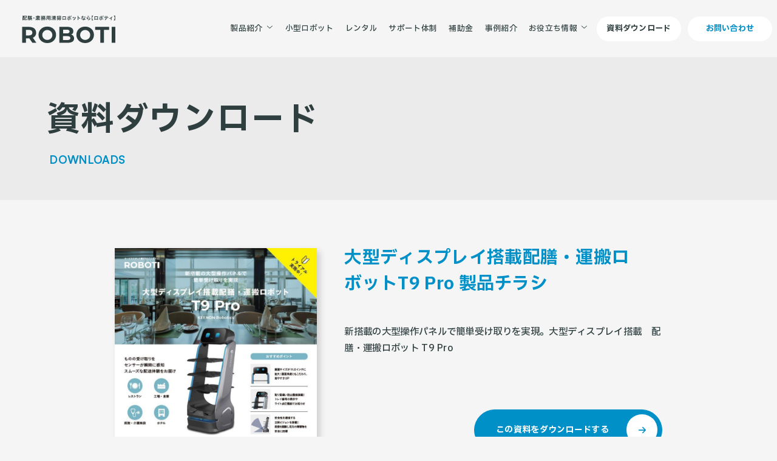

--- FILE ---
content_type: text/html; charset=UTF-8
request_url: https://robot.i-goods.co.jp/download/1029/
body_size: 13412
content:
<!DOCTYPE html>
<html prefix="og: http://ogp.me/ns#" lang="ja">

<head>
      <!-- Google Tag Manager -->
    <script>
      (function(w, d, s, l, i) {
        w[l] = w[l] || [];
        w[l].push({
          'gtm.start': new Date().getTime(),
          event: 'gtm.js'
        });
        var f = d.getElementsByTagName(s)[0],
          j = d.createElement(s),
          dl = l != 'dataLayer' ? '&l=' + l : '';
        j.async = true;
        j.src =
          'https://www.googletagmanager.com/gtm.js?id=' + i + dl;
        f.parentNode.insertBefore(j, f);
      })(window, document, 'script', 'dataLayer', 'GTM-PHLM3V3');
    </script>
    <!-- End Google Tag Manager -->
    <!-- Google Tag Manager -->
    <script>
      (function(w, d, s, l, i) {
        w[l] = w[l] || [];
        w[l].push({
          'gtm.start': new Date().getTime(),
          event: 'gtm.js'
        });
        var f = d.getElementsByTagName(s)[0],
          j = d.createElement(s),
          dl = l != 'dataLayer' ? '&l=' + l : '';
        j.async = true;
        j.src =
          'https://www.googletagmanager.com/gtm.js?id=' + i + dl;
        f.parentNode.insertBefore(j, f);
      })(window, document, 'script', 'dataLayer', 'GTM-T2BCQJ6');
    </script>
    <!-- End Google Tag Manager -->
    <meta charset="UTF-8">
  <meta name="SKYPE_TOOLBAR" content="SKYPE_TOOLBAR_PARSER_COMPATIBLE">
  <meta name="format-detection" content="telephone=no">
  <meta name="viewport" content="width=device-width, initial-scale=1">
  <link rel="shortcut icon" type="image/vnd.microsoft.icon" href="https://robot.i-goods.co.jp/favicon.ico">
  <link rel="icon" type="image/vnd.microsoft.icon" href="https://robot.i-goods.co.jp/favicon.ico">
  <link rel="shortcut icon" type="image/x-icon" href="https://robot.i-goods.co.jp/favicon.ico">
  <link rel="apple-touch-icon-precomposed" href="https://robot.i-goods.co.jp/img/common/meta/webclip.png">
  <link rel="preconnect" href="https://fonts.googleapis.com">
  <link rel="preconnect" href="https://fonts.gstatic.com" crossorigin>
  <link href="https://fonts.googleapis.com/css2?family=IBM+Plex+Sans+JP:wght@500;700&display=swap" rel="stylesheet">
  <link href="https://api.fontshare.com/v2/css?f[]=satoshi@1&display=swap" rel="stylesheet">

  <meta name='robots' content='index, follow, max-image-preview:large, max-snippet:-1, max-video-preview:-1' />

	<!-- This site is optimized with the Yoast SEO plugin v20.8 - https://yoast.com/wordpress/plugins/seo/ -->
	<title>大型ディスプレイ搭載配膳・運搬ロボットT9 Pro 製品チラシ ｜資料ダウンロード｜ROBOTI（ロボティ）</title>
	<meta name="description" content="大型ディスプレイ搭載の配膳・運搬ロボット「T9 Pro」の製品チラシをダウンロードできます。11.6インチの画面で視認性が高く、衝撃吸収ボディで液体の運搬も安心です。" />
	<link rel="canonical" href="https://robot.i-goods.co.jp/download/1029/" />
	<meta property="og:locale" content="ja_JP" />
	<meta property="og:type" content="article" />
	<meta property="og:title" content="大型ディスプレイ搭載配膳・運搬ロボットT9 Pro 製品チラシ ｜資料ダウンロード｜ROBOTI（ロボティ）" />
	<meta property="og:description" content="大型ディスプレイ搭載の配膳・運搬ロボット「T9 Pro」の製品チラシをダウンロードできます。11.6インチの画面で視認性が高く、衝撃吸収ボディで液体の運搬も安心です。" />
	<meta property="og:url" content="https://robot.i-goods.co.jp/download/1029/" />
	<meta property="og:site_name" content="配膳・業務用清掃ロボットならROBOTI（ロボティ）" />
	<meta property="article:modified_time" content="2025-02-25T05:55:58+00:00" />
	<meta property="og:image" content="https://robot.i-goods.co.jp/wp/wp-content/uploads/2023/09/t9pro_01.jpg" />
	<meta property="og:image:width" content="760" />
	<meta property="og:image:height" content="1058" />
	<meta property="og:image:type" content="image/jpeg" />
	<meta name="twitter:card" content="summary_large_image" />
	<script type="application/ld+json" class="yoast-schema-graph">{"@context":"https://schema.org","@graph":[{"@type":"WebPage","@id":"https://robot.i-goods.co.jp/download/1029/","url":"https://robot.i-goods.co.jp/download/1029/","name":"大型ディスプレイ搭載配膳・運搬ロボットT9 Pro 製品チラシ ｜資料ダウンロード｜ROBOTI（ロボティ）","isPartOf":{"@id":"https://robot.i-goods.co.jp/#website"},"primaryImageOfPage":{"@id":"https://robot.i-goods.co.jp/download/1029/#primaryimage"},"image":{"@id":"https://robot.i-goods.co.jp/download/1029/#primaryimage"},"thumbnailUrl":"https://robot.i-goods.co.jp/wp/wp-content/uploads/2023/09/t9pro_01.jpg","datePublished":"2023-09-13T03:01:49+00:00","dateModified":"2025-02-25T05:55:58+00:00","description":"大型ディスプレイ搭載の配膳・運搬ロボット「T9 Pro」の製品チラシをダウンロードできます。11.6インチの画面で視認性が高く、衝撃吸収ボディで液体の運搬も安心です。","breadcrumb":{"@id":"https://robot.i-goods.co.jp/download/1029/#breadcrumb"},"inLanguage":"ja","potentialAction":[{"@type":"ReadAction","target":["https://robot.i-goods.co.jp/download/1029/"]}]},{"@type":"ImageObject","inLanguage":"ja","@id":"https://robot.i-goods.co.jp/download/1029/#primaryimage","url":"https://robot.i-goods.co.jp/wp/wp-content/uploads/2023/09/t9pro_01.jpg","contentUrl":"https://robot.i-goods.co.jp/wp/wp-content/uploads/2023/09/t9pro_01.jpg","width":760,"height":1058},{"@type":"BreadcrumbList","@id":"https://robot.i-goods.co.jp/download/1029/#breadcrumb","itemListElement":[{"@type":"ListItem","position":1,"name":"TOP","item":"https://robot.i-goods.co.jp/"},{"@type":"ListItem","position":2,"name":"資料ダウンロード","item":"https://robot.i-goods.co.jp/download/"},{"@type":"ListItem","position":3,"name":"大型ディスプレイ搭載配膳・運搬ロボットT9 Pro 製品チラシ"}]},{"@type":"WebSite","@id":"https://robot.i-goods.co.jp/#website","url":"https://robot.i-goods.co.jp/","name":"配膳・業務用清掃ロボットならROBOTI（ロボティ）","description":"ROBOTIは、配膳・運搬・清掃ロボットの導入支援を提供。最適なロボット提案から導入・運用フォローまで一貫サポート。レンタルや助成金活用支援も行い、初めてのロボット導入でも安心です。","publisher":{"@id":"https://robot.i-goods.co.jp/#organization"},"potentialAction":[{"@type":"SearchAction","target":{"@type":"EntryPoint","urlTemplate":"https://robot.i-goods.co.jp/?s={search_term_string}"},"query-input":"required name=search_term_string"}],"inLanguage":"ja"},{"@type":"Organization","@id":"https://robot.i-goods.co.jp/#organization","name":"配膳・業務用清掃ロボットならROBOTI（ロボティ）","url":"https://robot.i-goods.co.jp/","logo":{"@type":"ImageObject","inLanguage":"ja","@id":"https://robot.i-goods.co.jp/#/schema/logo/image/","url":"https://robot.i-goods.co.jp/wp/wp-content/uploads/2023/05/webclip.jpg","contentUrl":"https://robot.i-goods.co.jp/wp/wp-content/uploads/2023/05/webclip.jpg","width":150,"height":150,"caption":"配膳・業務用清掃ロボットならROBOTI（ロボティ）"},"image":{"@id":"https://robot.i-goods.co.jp/#/schema/logo/image/"}}]}</script>
	<!-- / Yoast SEO plugin. -->


<link rel="alternate" type="application/rss+xml" title="配膳・業務用清掃ロボットならROBOTI（ロボティ） &raquo; フィード" href="https://robot.i-goods.co.jp/feed/" />
<link rel="alternate" type="application/rss+xml" title="配膳・業務用清掃ロボットならROBOTI（ロボティ） &raquo; コメントフィード" href="https://robot.i-goods.co.jp/comments/feed/" />
<link rel="alternate" title="oEmbed (JSON)" type="application/json+oembed" href="https://robot.i-goods.co.jp/wp-json/oembed/1.0/embed?url=https%3A%2F%2Frobot.i-goods.co.jp%2Fdownload%2F1029%2F" />
<link rel="alternate" title="oEmbed (XML)" type="text/xml+oembed" href="https://robot.i-goods.co.jp/wp-json/oembed/1.0/embed?url=https%3A%2F%2Frobot.i-goods.co.jp%2Fdownload%2F1029%2F&#038;format=xml" />
<style id='wp-img-auto-sizes-contain-inline-css' type='text/css'>
img:is([sizes=auto i],[sizes^="auto," i]){contain-intrinsic-size:3000px 1500px}
/*# sourceURL=wp-img-auto-sizes-contain-inline-css */
</style>
<style id='wp-block-library-inline-css' type='text/css'>
:root{--wp-block-synced-color:#7a00df;--wp-block-synced-color--rgb:122,0,223;--wp-bound-block-color:var(--wp-block-synced-color);--wp-editor-canvas-background:#ddd;--wp-admin-theme-color:#007cba;--wp-admin-theme-color--rgb:0,124,186;--wp-admin-theme-color-darker-10:#006ba1;--wp-admin-theme-color-darker-10--rgb:0,107,160.5;--wp-admin-theme-color-darker-20:#005a87;--wp-admin-theme-color-darker-20--rgb:0,90,135;--wp-admin-border-width-focus:2px}@media (min-resolution:192dpi){:root{--wp-admin-border-width-focus:1.5px}}.wp-element-button{cursor:pointer}:root .has-very-light-gray-background-color{background-color:#eee}:root .has-very-dark-gray-background-color{background-color:#313131}:root .has-very-light-gray-color{color:#eee}:root .has-very-dark-gray-color{color:#313131}:root .has-vivid-green-cyan-to-vivid-cyan-blue-gradient-background{background:linear-gradient(135deg,#00d084,#0693e3)}:root .has-purple-crush-gradient-background{background:linear-gradient(135deg,#34e2e4,#4721fb 50%,#ab1dfe)}:root .has-hazy-dawn-gradient-background{background:linear-gradient(135deg,#faaca8,#dad0ec)}:root .has-subdued-olive-gradient-background{background:linear-gradient(135deg,#fafae1,#67a671)}:root .has-atomic-cream-gradient-background{background:linear-gradient(135deg,#fdd79a,#004a59)}:root .has-nightshade-gradient-background{background:linear-gradient(135deg,#330968,#31cdcf)}:root .has-midnight-gradient-background{background:linear-gradient(135deg,#020381,#2874fc)}:root{--wp--preset--font-size--normal:16px;--wp--preset--font-size--huge:42px}.has-regular-font-size{font-size:1em}.has-larger-font-size{font-size:2.625em}.has-normal-font-size{font-size:var(--wp--preset--font-size--normal)}.has-huge-font-size{font-size:var(--wp--preset--font-size--huge)}.has-text-align-center{text-align:center}.has-text-align-left{text-align:left}.has-text-align-right{text-align:right}.has-fit-text{white-space:nowrap!important}#end-resizable-editor-section{display:none}.aligncenter{clear:both}.items-justified-left{justify-content:flex-start}.items-justified-center{justify-content:center}.items-justified-right{justify-content:flex-end}.items-justified-space-between{justify-content:space-between}.screen-reader-text{border:0;clip-path:inset(50%);height:1px;margin:-1px;overflow:hidden;padding:0;position:absolute;width:1px;word-wrap:normal!important}.screen-reader-text:focus{background-color:#ddd;clip-path:none;color:#444;display:block;font-size:1em;height:auto;left:5px;line-height:normal;padding:15px 23px 14px;text-decoration:none;top:5px;width:auto;z-index:100000}html :where(.has-border-color){border-style:solid}html :where([style*=border-top-color]){border-top-style:solid}html :where([style*=border-right-color]){border-right-style:solid}html :where([style*=border-bottom-color]){border-bottom-style:solid}html :where([style*=border-left-color]){border-left-style:solid}html :where([style*=border-width]){border-style:solid}html :where([style*=border-top-width]){border-top-style:solid}html :where([style*=border-right-width]){border-right-style:solid}html :where([style*=border-bottom-width]){border-bottom-style:solid}html :where([style*=border-left-width]){border-left-style:solid}html :where(img[class*=wp-image-]){height:auto;max-width:100%}:where(figure){margin:0 0 1em}html :where(.is-position-sticky){--wp-admin--admin-bar--position-offset:var(--wp-admin--admin-bar--height,0px)}@media screen and (max-width:600px){html :where(.is-position-sticky){--wp-admin--admin-bar--position-offset:0px}}
/*wp_block_styles_on_demand_placeholder:69776ee5cfa2f*/
/*# sourceURL=wp-block-library-inline-css */
</style>
<style id='classic-theme-styles-inline-css' type='text/css'>
/*! This file is auto-generated */
.wp-block-button__link{color:#fff;background-color:#32373c;border-radius:9999px;box-shadow:none;text-decoration:none;padding:calc(.667em + 2px) calc(1.333em + 2px);font-size:1.125em}.wp-block-file__button{background:#32373c;color:#fff;text-decoration:none}
/*# sourceURL=/wp-includes/css/classic-themes.min.css */
</style>
<link rel='stylesheet' id='bundle-css' href='https://robot.i-goods.co.jp/dist/js/bundle.css' type='text/css' media='all' />
<link rel='stylesheet' id='default-css' href='https://robot.i-goods.co.jp/dist/css/style.min.css' type='text/css' media='all' />
<link rel='stylesheet' id='page-css' href='https://robot.i-goods.co.jp/dist/css/page.min.css' type='text/css' media='all' />
<link rel='stylesheet' id='builtin-css' href='https://robot.i-goods.co.jp/wp/wp-content/themes/uniontheme/style.css' type='text/css' media='all' />
<link rel="https://api.w.org/" href="https://robot.i-goods.co.jp/wp-json/" /><link rel="alternate" title="JSON" type="application/json" href="https://robot.i-goods.co.jp/wp-json/wp/v2/download/1029" /><link rel="llms-sitemap" href="https://robot.i-goods.co.jp/llms.txt" />
  </head>

<body class="wp-singular download-template-default single single-download postid-1029 wp-theme-uniontheme">
      <!-- Google Tag Manager (noscript) -->
    <noscript><iframe src="https://www.googletagmanager.com/ns.html?id=GTM-PHLM3V3"
        height="0" width="0" style="display:none;visibility:hidden"></iframe></noscript>
    <!-- End Google Tag Manager (noscript) -->
    <!-- Google Tag Manager (noscript) -->
    <noscript><iframe src="https://www.googletagmanager.com/ns.html?id=GTM-T2BCQJ6"
        height="0" width="0" style="display:none;visibility:hidden"></iframe></noscript>
    <!-- End Google Tag Manager (noscript) -->
  
  <div id="page" class="">
        <!-- ==== drawer === -->
    <div id="js-drawer" class="c-drawer">
  <div class="c-drawer__inner">
    <!-- 製品紹介 -->
    <dl class="c-drawer__aco">
      <dt class="c-drawer__aco__head js-aco_trg">
        <span class="text">製品紹介</span>
        <i class="mark"><img src="https://robot.i-goods.co.jp/img/common/ico/angle-right-solid.svg" class="js-svg c-ico -down" alt=""></i>
      </dt>
      <dd class="c-drawer__aco__body">
        <div class="c-drawer__link">
          <a href="https://robot.i-goods.co.jp/products_cleaning/">
            <span class="text">清掃ロボット一覧を見る</span>
            <i class="mark"><img src="https://robot.i-goods.co.jp/img/common/ico/arrow-right-solid.svg" class="js-svg c-ico" alt=""></i>
          </a>
        </div>
        <div class="c-drawer__link">
          <a href="https://robot.i-goods.co.jp/products_serving/">
            <span class="text">配膳ロボット一覧を見る</span>
            <i class="mark"><img src="https://robot.i-goods.co.jp/img/common/ico/arrow-right-solid.svg" class="js-svg c-ico" alt=""></i>
          </a>
        </div>
        <div class="drawer__aco__body-section">
                    <p class="drawer__aco__body-title">ROBOTIオリジナル業務用清掃ロボット</p>
          <ul class="c-drawer_products">
                                                                      <li class="c-drawer_products__item">
                  <p class="c-drawer_products__item-type">・中範囲（～300㎡）</p>
                  <a href="https://robot.i-goods.co.jp/products/raclebo/">
                    <div class="img"><img src="https://robot.i-goods.co.jp/img/common/robot/robot_raclebo.png" srcset="https://robot.i-goods.co.jp/img/common/robot/robot_raclebo.png 1x, https://robot.i-goods.co.jp/img/common/robot/robot_raclebo@2x.png 2x" alt="RACLEBO"></div>
                    <div class="text">
                      <p class="catch js-budoux">業務用小型サイズ × 3段階清掃</p>
                      <div class="name">RACLEBO</div>
                    </div>
                  </a>
                </li>
                                              <li class="c-drawer_products__item">
                  <p class="c-drawer_products__item-type">・小範囲（～200㎡）</p>
                  <a href="https://robot.i-goods.co.jp/products/raclebo_slim/">
                    <div class="img"><img src="https://robot.i-goods.co.jp/img/common/robot/robot_raclebo_slim.png" srcset="https://robot.i-goods.co.jp/img/common/robot/robot_raclebo_slim.png 1x, https://robot.i-goods.co.jp/img/common/robot/robot_raclebo_slim@2x.png 2x" alt="RACLEBO slim"></div>
                    <div class="text">
                      <p class="catch js-budoux">家庭用サイズ × 強力吸引</p>
                      <div class="name">RACLEBO slim</div>
                    </div>
                  </a>
                </li>
                                              <li class="c-drawer_products__item">
                  <p class="c-drawer_products__item-type">・小範囲（～150㎡）</p>
                  <a href="https://robot.i-goods.co.jp/products/raclebo_slim_pro/">
                    <div class="img"><img src="https://robot.i-goods.co.jp/img/common/robot/robot_raclebo_slim_pro.png" srcset="https://robot.i-goods.co.jp/img/common/robot/robot_raclebo_slim_pro.png 1x, https://robot.i-goods.co.jp/img/common/robot/robot_raclebo_slim_pro@2x.png 2x" alt="RACLEBO slim pro"></div>
                    <div class="text">
                      <p class="catch js-budoux">家庭用サイズ × 吸引・水拭き</p>
                      <div class="name">RACLEBO slim pro</div>
                    </div>
                  </a>
                </li>
                                    </ul>
        </div>

        <div class="drawer__aco__body-section">
                    <p class="drawer__aco__body-title">清掃ロボット</p>
          <ul class="c-drawer_products">
                                                                      <li class="c-drawer_products__item">
                  <p class="c-drawer_products__item-type">・広範囲 <br>（500～5,000㎡）</p>
                  <a href="https://robot.i-goods.co.jp/products/ufo_cleaner/">
                    <div class="img"><img src="https://robot.i-goods.co.jp/img/common/robot/robot_ufo_cleaner.png" srcset="https://robot.i-goods.co.jp/img/common/robot/robot_ufo_cleaner.png 1x, https://robot.i-goods.co.jp/img/common/robot/robot_ufo_cleaner@2x.png 2x" alt="UFO CLEANER"></div>
                    <div class="text">
                      <p class="catch js-budoux">業務用清掃ロボット</p>
                      <div class="name">UFO CLEANER</div>
                    </div>
                  </a>
                </li>
                                              <li class="c-drawer_products__item">
                  <p class="c-drawer_products__item-type">・広範囲<br>（500～5,000㎡）</p>
                  <a href="https://robot.i-goods.co.jp/products/cc1/">
                    <div class="img"><img src="https://robot.i-goods.co.jp/img/common/robot/robot_cc1.png" srcset="https://robot.i-goods.co.jp/img/common/robot/robot_cc1.png 1x, https://robot.i-goods.co.jp/img/common/robot/robot_cc1@2x.png 2x" alt="PUDU CC1"></div>
                    <div class="text">
                      <p class="catch js-budoux">業務用清掃ロボット</p>
                      <div class="name">PUDU CC1</div>
                    </div>
                  </a>
                </li>
                                              <li class="c-drawer_products__item">
                  <p class="c-drawer_products__item-type">・広範囲 <br>（500～5,000㎡）</p>
                  <a href="https://robot.i-goods.co.jp/products/c30/">
                    <div class="img"><img src="https://robot.i-goods.co.jp/img/common/robot/robot_c30.png" srcset="https://robot.i-goods.co.jp/img/common/robot/robot_c30.png 1x, https://robot.i-goods.co.jp/img/common/robot/robot_c30@2x.png 2x" alt="C30"></div>
                    <div class="text">
                      <p class="catch js-budoux">業務用清掃ロボット</p>
                      <div class="name">C30</div>
                    </div>
                  </a>
                </li>
                                              <li class="c-drawer_products__item">
                  <p class="c-drawer_products__item-type">・広範囲、且つ多層階<br>（500～5,000㎡）</p>
                  <a href="https://robot.i-goods.co.jp/products/kirara/">
                    <div class="img"><img src="https://robot.i-goods.co.jp/img/common/robot/robot_kirara.png" srcset="https://robot.i-goods.co.jp/img/common/robot/robot_kirara.png 1x, https://robot.i-goods.co.jp/img/common/robot/robot_kirara@2x.png 2x" alt="KIRARA"></div>
                    <div class="text">
                      <p class="catch js-budoux">エレベーター連携 清掃ロボット</p>
                      <div class="name">KIRARA</div>
                    </div>
                  </a>
                </li>
                                    </ul>
        </div>

        <div class="drawer__aco__body-section">
                    <p class="drawer__aco__body-title">配膳ロボット</p>

                    <p class="c-drawer_products__item-type">・スリムタイプ</p>

          <ul class="c-drawer_products">
                                                                      <li class="c-drawer_products__item">
                  <a href="https://robot.i-goods.co.jp/products/t8/">
                    <div class="img"><img src="https://robot.i-goods.co.jp/img/common/robot/robot_t8.png" srcset="https://robot.i-goods.co.jp/img/common/robot/robot_t8.png 1x, https://robot.i-goods.co.jp/img/common/robot/robot_t8@2x.png 2x" alt="T8"></div>
                    <div class="text">
                      <p class="catch js-budoux">スリム型配膳・運搬ロボット</p>
                      <div class="name">T8</div>
                    </div>
                  </a>
                </li>
                                              <li class="c-drawer_products__item">
                  <a href="https://robot.i-goods.co.jp/products/kettybot/">
                    <div class="img"><img src="https://robot.i-goods.co.jp/img/common/robot/robot_kettybot.png" srcset="https://robot.i-goods.co.jp/img/common/robot/robot_kettybot.png 1x, https://robot.i-goods.co.jp/img/common/robot/robot_kettybot@2x.png 2x" alt="KettyBot"></div>
                    <div class="text">
                      <p class="catch js-budoux">広告表示付きディスプレイ・案内ロボット</p>
                      <div class="name">KettyBot</div>
                    </div>
                  </a>
                </li>
                                    </ul>

                    <p class="c-drawer_products__item-type u-mt15">・大容量タイプ（配膳向）</p>

          <ul class="c-drawer_products">
                                                                      <li class="c-drawer_products__item">
                  <a href="https://robot.i-goods.co.jp/products/t9pro/">
                    <div class="img"><img src="https://robot.i-goods.co.jp/img/common/robot/robot_t9pro.png" srcset="https://robot.i-goods.co.jp/img/common/robot/robot_t9pro.png 1x, https://robot.i-goods.co.jp/img/common/robot/robot_t9pro@2x.png 2x" alt="T9 Pro"></div>
                    <div class="text">
                      <p class="catch js-budoux">大型モニター搭載　配膳ロボット</p>
                      <div class="name">T9 Pro</div>
                    </div>
                  </a>
                </li>
                                              <li class="c-drawer_products__item">
                  <a href="https://robot.i-goods.co.jp/products/bellabot/">
                    <div class="img"><img src="https://robot.i-goods.co.jp/img/common/robot/robot_bellabot.png" srcset="https://robot.i-goods.co.jp/img/common/robot/robot_bellabot.png 1x, https://robot.i-goods.co.jp/img/common/robot/robot_bellabot@2x.png 2x" alt="BellaBot"></div>
                    <div class="text">
                      <p class="catch js-budoux">猫型配膳・集客ロボット</p>
                      <div class="name">BellaBot</div>
                    </div>
                  </a>
                </li>
                                              <li class="c-drawer_products__item">
                  <a href="https://robot.i-goods.co.jp/products/lanky-porter/">
                    <div class="img"><img src="https://robot.i-goods.co.jp/img/common/robot/robot_lanky-porter.png" srcset="https://robot.i-goods.co.jp/img/common/robot/robot_lanky-porter.png 1x, https://robot.i-goods.co.jp/img/common/robot/robot_lanky-porter@2x.png 2x" alt="Lanky Porter"></div>
                    <div class="text">
                      <p class="catch js-budoux">大容量型配膳・運搬ロボット</p>
                      <div class="name">Lanky Porter</div>
                    </div>
                  </a>
                </li>
                                    </ul>

                    <p class="c-drawer_products__item-type u-mt15">・大容量タイプ（下げ膳向）</p>

          <ul class="c-drawer_products">
                                                                      <li class="c-drawer_products__item">
                  <a href="https://robot.i-goods.co.jp/products/holabot/">
                    <div class="img"><img src="https://robot.i-goods.co.jp/img/common/robot/robot_holabot.png" srcset="https://robot.i-goods.co.jp/img/common/robot/robot_holabot.png 1x, https://robot.i-goods.co.jp/img/common/robot/robot_holabot@2x.png 2x" alt="HolaBot"></div>
                    <div class="text">
                      <p class="catch js-budoux">呼び出し機能付き配送ロボット</p>
                      <div class="name">HolaBot</div>
                    </div>
                  </a>
                </li>
                                              <li class="c-drawer_products__item">
                  <a href="https://robot.i-goods.co.jp/products/t5/">
                    <div class="img"><img src="https://robot.i-goods.co.jp/img/common/robot/robot_t5.png" srcset="https://robot.i-goods.co.jp/img/common/robot/robot_t5.png 1x, https://robot.i-goods.co.jp/img/common/robot/robot_t5@2x.png 2x" alt="T5"></div>
                    <div class="text">
                      <p class="catch js-budoux">安定形状＆大容量型ロボット</p>
                      <div class="name">T5</div>
                    </div>
                  </a>
                </li>
                                              <li class="c-drawer_products__item">
                  <a href="https://robot.i-goods.co.jp/products/t9/">
                    <div class="img"><img src="https://robot.i-goods.co.jp/img/common/robot/robot_t9.png" srcset="https://robot.i-goods.co.jp/img/common/robot/robot_t9.png 1x, https://robot.i-goods.co.jp/img/common/robot/robot_t9@2x.png 2x" alt="T9"></div>
                    <div class="text">
                      <p class="catch js-budoux">配膳・運搬ロボット</p>
                      <div class="name">T9</div>
                    </div>
                  </a>
                </li>
                                    </ul>

                    <p class="c-drawer_products__item-type u-mt15">・EV連携可能タイプ</p>

          <ul class="c-drawer_products">
                                                                      <li class="c-drawer_products__item">
                  <a href="https://robot.i-goods.co.jp/products/ayumi/">
                    <div class="img"><img src="https://robot.i-goods.co.jp/img/common/robot/robot_ayumi.png" srcset="https://robot.i-goods.co.jp/img/common/robot/robot_ayumi.png 1x, https://robot.i-goods.co.jp/img/common/robot/robot_ayumi@2x.png 2x" alt="AYUMI"></div>
                    <div class="text">
                      <p class="catch js-budoux">エレベーター連携 配膳ロボット</p>
                      <div class="name">AYUMI</div>
                    </div>
                  </a>
                </li>
                                              <li class="c-drawer_products__item">
                  <a href="https://robot.i-goods.co.jp/products/naomi2/">
                    <div class="img"><img src="https://robot.i-goods.co.jp/img/common/robot/robot_naomi2.png" srcset="https://robot.i-goods.co.jp/img/common/robot/robot_naomi2.png 1x, https://robot.i-goods.co.jp/img/common/robot/robot_naomi2@2x.png 2x" alt="NAOMI-2"></div>
                    <div class="text">
                      <p class="catch js-budoux">エレベーター連携 配膳ロボット</p>
                      <div class="name">NAOMI-2</div>
                    </div>
                  </a>
                </li>
                                              <li class="c-drawer_products__item">
                  <a href="https://robot.i-goods.co.jp/products/w3/">
                    <div class="img"><img src="https://robot.i-goods.co.jp/img/common/robot/robot_w3.png" srcset="https://robot.i-goods.co.jp/img/common/robot/robot_w3.png 1x, https://robot.i-goods.co.jp/img/common/robot/robot_w3@2x.png 2x" alt="W3"></div>
                    <div class="text">
                      <p class="catch js-budoux">ホテル用配送ロボット</p>
                      <div class="name">W3</div>
                    </div>
                  </a>
                </li>
                                    </ul>

          
        </div>
      </dd>
    </dl>
    <div class="c-drawer__link"><a href="https://robot.i-goods.co.jp/robot-cleaning-small/">業務用小型清掃ロボット<i class="mark"><img src="https://robot.i-goods.co.jp/img/common/ico/arrow-right-solid.svg" class="js-svg c-ico" alt=""></i></a></div>
    <!-- サービス業界 -->
    <dl class="c-drawer__aco">
      <dt class="c-drawer__aco__head js-aco_trg">
        <span class="text">サービス業界</span>
        <i class="mark"><img src="https://robot.i-goods.co.jp/img/common/ico/angle-right-solid.svg" class="js-svg c-ico -down" alt=""></i>
      </dt>
      <dd class="c-drawer__aco__body">
        <ul class="c-drawer_service">
          <li class="c-drawer_service__item -hotel">
            <a href="https://robot.i-goods.co.jp/hotel/">
              <div class="bg"><img src="https://robot.i-goods.co.jp/img/common/parts/service/service_hotel.jpg" srcset="https://robot.i-goods.co.jp/img/common/parts/service/service_hotel.jpg 1x, https://robot.i-goods.co.jp/img/common/parts/service/service_hotel@2x.jpg 2x" alt="宿泊施設"></div>
              <i class="ico"><img src="https://robot.i-goods.co.jp/img/common/parts/service/service_ico_hotel.png" srcset="https://robot.i-goods.co.jp/img/common/parts/service/service_ico_hotel.png 1x, https://robot.i-goods.co.jp/img/common/parts/service/service_ico_hotel@2x.png 2x" alt="宿泊施設"></i>
              <div class="text">宿泊施設</div>
              <i class="arrow"><img src="https://robot.i-goods.co.jp/img/common/ico/arrow-right-solid.svg" class="js-svg c-ico" alt=""></i>
            </a>
          </li>
          <li class="c-drawer_service__item -food">
            <a href="https://robot.i-goods.co.jp/food/">
              <div class="bg"><img src="https://robot.i-goods.co.jp/img/common/parts/service/service_food.jpg" srcset="https://robot.i-goods.co.jp/img/common/parts/service/service_food.jpg 1x, https://robot.i-goods.co.jp/img/common/parts/service/service_food@2x.jpg 2x" alt="飲食店"></div>
              <i class="ico"><img src="https://robot.i-goods.co.jp/img/common/parts/service/service_ico_food.png" srcset="https://robot.i-goods.co.jp/img/common/parts/service/service_ico_food.png 1x, https://robot.i-goods.co.jp/img/common/parts/service/service_ico_food@2x.png 2x" alt="飲食店"></i>
              <div class="text">飲食店</div>
              <i class="arrow"><img src="https://robot.i-goods.co.jp/img/common/ico/arrow-right-solid.svg" class="js-svg c-ico" alt=""></i>
            </a>
          </li>
          <li class="c-drawer_service__item -factory">
            <a href="https://robot.i-goods.co.jp/factory/">
              <div class="bg"><img src="https://robot.i-goods.co.jp/img/common/parts/service/service_factory.jpg" srcset="https://robot.i-goods.co.jp/img/common/parts/service/service_factory.jpg 1x, https://robot.i-goods.co.jp/img/common/parts/service/service_factory@2x.jpg 2x" alt="工場・倉庫"></div>
              <i class="ico"><img src="https://robot.i-goods.co.jp/img/common/parts/service/service_ico_factory.png" srcset="https://robot.i-goods.co.jp/img/common/parts/service/service_ico_factory.png 1x, https://robot.i-goods.co.jp/img/common/parts/service/service_ico_factory@2x.png 2x" alt="工場・倉庫"></i>
              <div class="text">工場・倉庫</div>
              <i class="arrow"><img src="https://robot.i-goods.co.jp/img/common/ico/arrow-right-solid.svg" class="js-svg c-ico" alt=""></i>
            </a>
          </li>
          <li class="c-drawer_service__item -office">
            <a href="https://robot.i-goods.co.jp/office/">
              <div class="bg"><img src="https://robot.i-goods.co.jp/img/common/parts/service/service_office.jpg" srcset="https://robot.i-goods.co.jp/img/common/parts/service/service_office.jpg 1x, https://robot.i-goods.co.jp/img/common/parts/service/service_office@2x.jpg 2x" alt="オフィス"></div>
              <i class="ico"><img src="https://robot.i-goods.co.jp/img/common/parts/service/service_ico_office.png" srcset="https://robot.i-goods.co.jp/img/common/parts/service/service_ico_office.png 1x, https://robot.i-goods.co.jp/img/common/parts/service/service_ico_office@2x.png 2x" alt="オフィス"></i>
              <div class="text">オフィス</div>
              <i class="arrow"><img src="https://robot.i-goods.co.jp/img/common/ico/arrow-right-solid.svg" class="js-svg c-ico" alt=""></i>
            </a>
          </li>
          <li class="c-drawer_service__item -hospital">
            <a href="https://robot.i-goods.co.jp/hospital/">
              <div class="bg"><img src="https://robot.i-goods.co.jp/img/common/parts/service/service_hospital.jpg" srcset="https://robot.i-goods.co.jp/img/common/parts/service/service_hospital.jpg 1x, https://robot.i-goods.co.jp/img/common/parts/service/service_hospital@2x.jpg 2x" alt="医療機関"></div>
              <i class="ico"><img src="https://robot.i-goods.co.jp/img/common/parts/service/service_ico_hospital.png" srcset="https://robot.i-goods.co.jp/img/common/parts/service/service_ico_hospital.png 1x, https://robot.i-goods.co.jp/img/common/parts/service/service_ico_hospital@2x.png 2x" alt="医療機関"></i>
              <div class="text">医療機関</div>
              <i class="arrow"><img src="https://robot.i-goods.co.jp/img/common/ico/arrow-right-solid.svg" class="js-svg c-ico" alt=""></i>
            </a>
          </li>
        </ul>
      </dd>
    </dl>
    <div class="c-drawer__link"><a href="https://robot.i-goods.co.jp/rental/">レンタル<i class="mark"><img src="https://robot.i-goods.co.jp/img/common/ico/arrow-right-solid.svg" class="js-svg c-ico" alt=""></i></a></div>
    <div class="c-drawer__link"><a href="https://robot.i-goods.co.jp/support/">サポート体制<i class="mark"><img src="https://robot.i-goods.co.jp/img/common/ico/arrow-right-solid.svg" class="js-svg c-ico" alt=""></i></a></div>
    <div class="c-drawer__link"><a href="https://robot.i-goods.co.jp/subsidy/">助成金・補助金情報<i class="mark"><img src="https://robot.i-goods.co.jp/img/common/ico/arrow-right-solid.svg" class="js-svg c-ico" alt=""></i></a></div>
          <div class="c-drawer__link"><a href="https://robot.i-goods.co.jp/case/">事例紹介<i class="mark"><img src="https://robot.i-goods.co.jp/img/common/ico/arrow-right-solid.svg" class="js-svg c-ico" alt=""></i></a></div>
        <!-- お役立ち情報 -->
    <dl class="c-drawer__aco">
      <dt class="c-drawer__aco__head js-aco_trg">
        <span class="text">お役立ち情報</span>
        <i class="mark"><img src="https://robot.i-goods.co.jp/img/common/ico/angle-right-solid.svg" class="js-svg c-ico -down" alt=""></i>
      </dt>
      <dd class="c-drawer__aco__body">
        <ul class="child_list">
          <li><a href="https://robot.i-goods.co.jp/column/">コラム</a></li>
          <li><a href="https://robot.i-goods.co.jp/faq/">よくあるご質問</a></li>
          <li><a href="https://robot.i-goods.co.jp/cleaning-robot-merit/">業務用清掃ロボットの導入メリット</a></li>
          <li><a href="https://robot.i-goods.co.jp/merit/">配膳ロボットの導入メリット</a></li>
          <!--<li><a href="https://robot.i-goods.co.jp/subsidy/">助成金・補助金情報</a></li>-->
        </ul>
      </dd>
    </dl>

    <!--<div class="c-drawer__link"><a href="https://robot.i-goods.co.jp/company/">会社概要<i class="mark"><img src="https://robot.i-goods.co.jp/img/common/ico/arrow-right-solid.svg" class="js-svg c-ico" alt=""></i></a></div>-->
    <div class="c-drawer__link"><a href="https://robot.i-goods.co.jp/news/">お知らせ<i class="mark"><img src="https://robot.i-goods.co.jp/img/common/ico/arrow-right-solid.svg" class="js-svg c-ico" alt=""></i></a></div>
  </div>
  <div class="c-drawer__button">
    <div class="c-drawer__button__item"><a href="https://robot.i-goods.co.jp/download/">資料ダウンロード</a></div>
    <div class="c-drawer__button__item -contact">
      <a href="https://robot.i-goods.co.jp/contact/">お問い合わせ</a>
      <span class="fukidashi">1分で完了します<i class="u-emoji">&#9786;</i></span>
    </div>
  </div>
</div>    <!-- === HEADER === -->
    <header id="js-header" class="l-header ">
      <div class="l-header__inner">
                  <div class="l-header__logo"><a href="https://robot.i-goods.co.jp/"><img src="https://robot.i-goods.co.jp/img/common/logo/logo.svg" class="js-svg" alt="配膳・業務用清掃ロボットなら ROBOTI（ロボティ）"></a></div>
                <nav class="l-header__navi">
          <!-- 製品紹介 -->
          <div class="l-header__navi__item">
            <span class="js-mega_trg">製品紹介<i><img src="https://robot.i-goods.co.jp/img/common/ico/angle-right-light.svg" class="js-svg c-ico -down" alt=""></i></span>
            <!--<a href="https://robot.i-goods.co.jp/products/" class="js-mega_trg">製品紹介<i><img src="https://robot.i-goods.co.jp/img/common/ico/angle-right-light.svg" class="js-svg c-ico -down" alt=""></i></a>-->
            <div class="c-mega js-mega_menu">
              <div class="c-mega__inner c-fluid">
                <div class="c-mega__head">
                  <div class="c-heading01 -sm">製品紹介</div>
                  <div class="c-button01"><a href="https://robot.i-goods.co.jp/products_cleaning/">清掃ロボット一覧を見る<i><img src="https://robot.i-goods.co.jp/img/common/ico/arrow-right-solid.svg" class="js-svg c-ico" alt=""></i></a></div>
                  <!-- <div class="c-button01"><a href="https://robot.i-goods.co.jp/robot-cleaning-small/">小型清掃ロボット一覧を見る<i><img src="https://robot.i-goods.co.jp/img/common/ico/arrow-right-solid.svg" class="js-svg c-ico" alt=""></i></a></div> -->
                  <div class="c-button01"><a href="https://robot.i-goods.co.jp/products_serving/">配膳ロボット一覧を見る<i><img src="https://robot.i-goods.co.jp/img/common/ico/arrow-right-solid.svg" class="js-svg c-ico" alt=""></i></a></div>
                </div>
                <div class="c-mega__body">

                  <div class="c-mega__body-section">
                                        <p class="c-mega__body-title">ROBOTIオリジナル業務用清掃ロボット</p>
                    <ul class="c-mega_products -cleaning_roboti">
                                                                                                                        <li class="c-mega_products__item">
                                                          <p class="c-mega_products__item-type">・中範囲（～300㎡）</p>
                                                        <a href="https://robot.i-goods.co.jp/products/raclebo/">
                              <div class="img"><img src="https://robot.i-goods.co.jp/img/common/robot/robot_raclebo.png" srcset="https://robot.i-goods.co.jp/img/common/robot/robot_raclebo.png 1x, https://robot.i-goods.co.jp/img/common/robot/robot_raclebo@2x.png 2x" alt="RACLEBO"></div>
                              <div>
                                <p class="catch js-budoux">業務用小型サイズ × 3段階清掃</p>
                                <div class="name">RACLEBO</div>
                              </div>
                              <i class="arrow"><img src="https://robot.i-goods.co.jp/img/common/ico/arrow-right-solid.svg" class="js-svg c-ico" alt=""></i>
                            </a>
                          </li>
                                                                            <li class="c-mega_products__item">
                                                          <p class="c-mega_products__item-type">・小範囲（～200㎡）</p>
                                                        <a href="https://robot.i-goods.co.jp/products/raclebo_slim/">
                              <div class="img"><img src="https://robot.i-goods.co.jp/img/common/robot/robot_raclebo_slim.png" srcset="https://robot.i-goods.co.jp/img/common/robot/robot_raclebo_slim.png 1x, https://robot.i-goods.co.jp/img/common/robot/robot_raclebo_slim@2x.png 2x" alt="RACLEBO slim"></div>
                              <div>
                                <p class="catch js-budoux">家庭用サイズ × 強力吸引</p>
                                <div class="name">RACLEBO slim</div>
                              </div>
                              <i class="arrow"><img src="https://robot.i-goods.co.jp/img/common/ico/arrow-right-solid.svg" class="js-svg c-ico" alt=""></i>
                            </a>
                          </li>
                                                                            <li class="c-mega_products__item">
                                                          <p class="c-mega_products__item-type">・小範囲（～150㎡）</p>
                                                        <a href="https://robot.i-goods.co.jp/products/raclebo_slim_pro/">
                              <div class="img"><img src="https://robot.i-goods.co.jp/img/common/robot/robot_raclebo_slim_pro.png" srcset="https://robot.i-goods.co.jp/img/common/robot/robot_raclebo_slim_pro.png 1x, https://robot.i-goods.co.jp/img/common/robot/robot_raclebo_slim_pro@2x.png 2x" alt="RACLEBO slim pro"></div>
                              <div>
                                <p class="catch js-budoux">家庭用サイズ × 吸引・水拭き</p>
                                <div class="name">RACLEBO slim pro</div>
                              </div>
                              <i class="arrow"><img src="https://robot.i-goods.co.jp/img/common/ico/arrow-right-solid.svg" class="js-svg c-ico" alt=""></i>
                            </a>
                          </li>
                                                                  </ul>
                  </div>

                  <div class="c-mega__body-section">
                                        <p class="c-mega__body-title">清掃ロボット</p>
                    <ul class="c-mega_products">
                                                                                                                        <li class="c-mega_products__item">
                                                          <p class="c-mega_products__item-type">・広範囲 <br>（500～5,000㎡）</p>
                                                        <a href="https://robot.i-goods.co.jp/products/ufo_cleaner/">
                              <div class="img"><img src="https://robot.i-goods.co.jp/img/common/robot/robot_ufo_cleaner.png" srcset="https://robot.i-goods.co.jp/img/common/robot/robot_ufo_cleaner.png 1x, https://robot.i-goods.co.jp/img/common/robot/robot_ufo_cleaner@2x.png 2x" alt="UFO CLEANER"></div>
                              <div>
                                <p class="catch js-budoux">業務用清掃ロボット</p>
                                <div class="name">UFO CLEANER</div>
                              </div>
                              <i class="arrow"><img src="https://robot.i-goods.co.jp/img/common/ico/arrow-right-solid.svg" class="js-svg c-ico" alt=""></i>
                            </a>
                          </li>
                                                                            <li class="c-mega_products__item">
                                                          <p class="c-mega_products__item-type">・広範囲<br>（500～5,000㎡）</p>
                                                        <a href="https://robot.i-goods.co.jp/products/cc1/">
                              <div class="img"><img src="https://robot.i-goods.co.jp/img/common/robot/robot_cc1.png" srcset="https://robot.i-goods.co.jp/img/common/robot/robot_cc1.png 1x, https://robot.i-goods.co.jp/img/common/robot/robot_cc1@2x.png 2x" alt="PUDU CC1"></div>
                              <div>
                                <p class="catch js-budoux">業務用清掃ロボット</p>
                                <div class="name">PUDU CC1</div>
                              </div>
                              <i class="arrow"><img src="https://robot.i-goods.co.jp/img/common/ico/arrow-right-solid.svg" class="js-svg c-ico" alt=""></i>
                            </a>
                          </li>
                                                                            <li class="c-mega_products__item">
                                                          <p class="c-mega_products__item-type">・広範囲 <br>（500～5,000㎡）</p>
                                                        <a href="https://robot.i-goods.co.jp/products/c30/">
                              <div class="img"><img src="https://robot.i-goods.co.jp/img/common/robot/robot_c30.png" srcset="https://robot.i-goods.co.jp/img/common/robot/robot_c30.png 1x, https://robot.i-goods.co.jp/img/common/robot/robot_c30@2x.png 2x" alt="C30"></div>
                              <div>
                                <p class="catch js-budoux">業務用清掃ロボット</p>
                                <div class="name">C30</div>
                              </div>
                              <i class="arrow"><img src="https://robot.i-goods.co.jp/img/common/ico/arrow-right-solid.svg" class="js-svg c-ico" alt=""></i>
                            </a>
                          </li>
                                                                            <li class="c-mega_products__item">
                                                          <p class="c-mega_products__item-type">・広範囲、且つ多層階<br>（500～5,000㎡）</p>
                                                        <a href="https://robot.i-goods.co.jp/products/kirara/">
                              <div class="img"><img src="https://robot.i-goods.co.jp/img/common/robot/robot_kirara.png" srcset="https://robot.i-goods.co.jp/img/common/robot/robot_kirara.png 1x, https://robot.i-goods.co.jp/img/common/robot/robot_kirara@2x.png 2x" alt="KIRARA"></div>
                              <div>
                                <p class="catch js-budoux">エレベーター連携 清掃ロボット</p>
                                <div class="name">KIRARA</div>
                              </div>
                              <i class="arrow"><img src="https://robot.i-goods.co.jp/img/common/ico/arrow-right-solid.svg" class="js-svg c-ico" alt=""></i>
                            </a>
                          </li>
                                                                  </ul>
                  </div>

                  <div class="c-mega__body-section">
                                        <p class="c-mega__body-title">配膳ロボット</p>

                                        <p class="c-mega_products__item-type">・スリムタイプ</p>
                    <ul class="c-mega_products">
                                                                                                                        <li class="c-mega_products__item">
                            <a href="https://robot.i-goods.co.jp/products/t8/">
                              <div class="img"><img src="https://robot.i-goods.co.jp/img/common/robot/robot_t8.png" srcset="https://robot.i-goods.co.jp/img/common/robot/robot_t8.png 1x, https://robot.i-goods.co.jp/img/common/robot/robot_t8@2x.png 2x" alt="T8"></div>
                              <div>
                                <p class="catch js-budoux">スリム型配膳・運搬ロボット</p>
                                <div class="name">T8</div>
                              </div>
                              <i class="arrow"><img src="https://robot.i-goods.co.jp/img/common/ico/arrow-right-solid.svg" class="js-svg c-ico" alt=""></i>
                            </a>
                          </li>
                                                                            <li class="c-mega_products__item">
                            <a href="https://robot.i-goods.co.jp/products/kettybot/">
                              <div class="img"><img src="https://robot.i-goods.co.jp/img/common/robot/robot_kettybot.png" srcset="https://robot.i-goods.co.jp/img/common/robot/robot_kettybot.png 1x, https://robot.i-goods.co.jp/img/common/robot/robot_kettybot@2x.png 2x" alt="KettyBot"></div>
                              <div>
                                <p class="catch js-budoux">広告表示付きディスプレイ・案内ロボット</p>
                                <div class="name">KettyBot</div>
                              </div>
                              <i class="arrow"><img src="https://robot.i-goods.co.jp/img/common/ico/arrow-right-solid.svg" class="js-svg c-ico" alt=""></i>
                            </a>
                          </li>
                                                                  </ul>

                                        <p class="c-mega_products__item-type  u-mt10">・大容量タイプ（配膳向）</p>
                    <ul class="c-mega_products">
                                                                                                                        <li class="c-mega_products__item">
                            <a href="https://robot.i-goods.co.jp/products/t9pro/">
                              <div class="img"><img src="https://robot.i-goods.co.jp/img/common/robot/robot_t9pro.png" srcset="https://robot.i-goods.co.jp/img/common/robot/robot_t9pro.png 1x, https://robot.i-goods.co.jp/img/common/robot/robot_t9pro@2x.png 2x" alt="T9 Pro"></div>
                              <div>
                                <p class="catch js-budoux">大型モニター搭載　配膳ロボット</p>
                                <div class="name">T9 Pro</div>
                              </div>
                              <i class="arrow"><img src="https://robot.i-goods.co.jp/img/common/ico/arrow-right-solid.svg" class="js-svg c-ico" alt=""></i>
                            </a>
                          </li>
                                                                            <li class="c-mega_products__item">
                            <a href="https://robot.i-goods.co.jp/products/bellabot/">
                              <div class="img"><img src="https://robot.i-goods.co.jp/img/common/robot/robot_bellabot.png" srcset="https://robot.i-goods.co.jp/img/common/robot/robot_bellabot.png 1x, https://robot.i-goods.co.jp/img/common/robot/robot_bellabot@2x.png 2x" alt="BellaBot"></div>
                              <div>
                                <p class="catch js-budoux">猫型配膳・集客ロボット</p>
                                <div class="name">BellaBot</div>
                              </div>
                              <i class="arrow"><img src="https://robot.i-goods.co.jp/img/common/ico/arrow-right-solid.svg" class="js-svg c-ico" alt=""></i>
                            </a>
                          </li>
                                                                            <li class="c-mega_products__item">
                            <a href="https://robot.i-goods.co.jp/products/lanky-porter/">
                              <div class="img"><img src="https://robot.i-goods.co.jp/img/common/robot/robot_lanky-porter.png" srcset="https://robot.i-goods.co.jp/img/common/robot/robot_lanky-porter.png 1x, https://robot.i-goods.co.jp/img/common/robot/robot_lanky-porter@2x.png 2x" alt="Lanky Porter"></div>
                              <div>
                                <p class="catch js-budoux">大容量型配膳・運搬ロボット</p>
                                <div class="name">Lanky Porter</div>
                              </div>
                              <i class="arrow"><img src="https://robot.i-goods.co.jp/img/common/ico/arrow-right-solid.svg" class="js-svg c-ico" alt=""></i>
                            </a>
                          </li>
                                                                  </ul>

                    <div class="c-mega__body-section-col">
                      <div class="c-mega__body-section-wide02">
                                                <p class="c-mega_products__item-type  u-mt10">・大容量タイプ（下げ膳向）</p>
                        <ul class="c-mega_products -col2">
                                                                                                                                            <li class="c-mega_products__item">
                                <a href="https://robot.i-goods.co.jp/products/holabot/">
                                  <div class="img"><img src="https://robot.i-goods.co.jp/img/common/robot/robot_holabot.png" srcset="https://robot.i-goods.co.jp/img/common/robot/robot_holabot.png 1x, https://robot.i-goods.co.jp/img/common/robot/robot_holabot@2x.png 2x" alt="HolaBot"></div>
                                  <div>
                                    <p class="catch js-budoux">呼び出し機能付き配送ロボット</p>
                                    <div class="name">HolaBot</div>
                                  </div>
                                  <i class="arrow"><img src="https://robot.i-goods.co.jp/img/common/ico/arrow-right-solid.svg" class="js-svg c-ico" alt=""></i>
                                </a>
                              </li>
                                                                                        <li class="c-mega_products__item">
                                <a href="https://robot.i-goods.co.jp/products/t5/">
                                  <div class="img"><img src="https://robot.i-goods.co.jp/img/common/robot/robot_t5.png" srcset="https://robot.i-goods.co.jp/img/common/robot/robot_t5.png 1x, https://robot.i-goods.co.jp/img/common/robot/robot_t5@2x.png 2x" alt="T5"></div>
                                  <div>
                                    <p class="catch js-budoux">安定形状＆大容量型ロボット</p>
                                    <div class="name">T5</div>
                                  </div>
                                  <i class="arrow"><img src="https://robot.i-goods.co.jp/img/common/ico/arrow-right-solid.svg" class="js-svg c-ico" alt=""></i>
                                </a>
                              </li>
                                                                                        <li class="c-mega_products__item">
                                <a href="https://robot.i-goods.co.jp/products/t9/">
                                  <div class="img"><img src="https://robot.i-goods.co.jp/img/common/robot/robot_t9.png" srcset="https://robot.i-goods.co.jp/img/common/robot/robot_t9.png 1x, https://robot.i-goods.co.jp/img/common/robot/robot_t9@2x.png 2x" alt="T9"></div>
                                  <div>
                                    <p class="catch js-budoux">配膳・運搬ロボット</p>
                                    <div class="name">T9</div>
                                  </div>
                                  <i class="arrow"><img src="https://robot.i-goods.co.jp/img/common/ico/arrow-right-solid.svg" class="js-svg c-ico" alt=""></i>
                                </a>
                              </li>
                                                                              </ul>
                                              </div>

                      <div class="c-mega__body-section-ev">
                                                <p class="c-mega_products__item-type  u-mt10">・EV連携可能タイプ</p>
                        <ul class="c-mega_products -col3">
                                                                                                                                            <li class="c-mega_products__item">
                                <a href="https://robot.i-goods.co.jp/products/ayumi/">
                                  <div class="img"><img src="https://robot.i-goods.co.jp/img/common/robot/robot_ayumi.png" srcset="https://robot.i-goods.co.jp/img/common/robot/robot_ayumi.png 1x, https://robot.i-goods.co.jp/img/common/robot/robot_ayumi@2x.png 2x" alt="AYUMI"></div>
                                  <div>
                                    <p class="catch js-budoux">エレベーター連携 配膳ロボット</p>
                                    <div class="name">AYUMI</div>
                                  </div>
                                  <i class="arrow"><img src="https://robot.i-goods.co.jp/img/common/ico/arrow-right-solid.svg" class="js-svg c-ico" alt=""></i>
                                </a>
                              </li>
                                                                                        <li class="c-mega_products__item">
                                <a href="https://robot.i-goods.co.jp/products/naomi2/">
                                  <div class="img"><img src="https://robot.i-goods.co.jp/img/common/robot/robot_naomi2.png" srcset="https://robot.i-goods.co.jp/img/common/robot/robot_naomi2.png 1x, https://robot.i-goods.co.jp/img/common/robot/robot_naomi2@2x.png 2x" alt="NAOMI-2"></div>
                                  <div>
                                    <p class="catch js-budoux">エレベーター連携 配膳ロボット</p>
                                    <div class="name">NAOMI-2</div>
                                  </div>
                                  <i class="arrow"><img src="https://robot.i-goods.co.jp/img/common/ico/arrow-right-solid.svg" class="js-svg c-ico" alt=""></i>
                                </a>
                              </li>
                                                                                        <li class="c-mega_products__item">
                                <a href="https://robot.i-goods.co.jp/products/w3/">
                                  <div class="img"><img src="https://robot.i-goods.co.jp/img/common/robot/robot_w3.png" srcset="https://robot.i-goods.co.jp/img/common/robot/robot_w3.png 1x, https://robot.i-goods.co.jp/img/common/robot/robot_w3@2x.png 2x" alt="W3"></div>
                                  <div>
                                    <p class="catch js-budoux">ホテル用配送ロボット</p>
                                    <div class="name">W3</div>
                                  </div>
                                  <i class="arrow"><img src="https://robot.i-goods.co.jp/img/common/ico/arrow-right-solid.svg" class="js-svg c-ico" alt=""></i>
                                </a>
                              </li>
                                                                              </ul>
                      </div>
                    </div>

                  </div>

                </div>
              </div>
            </div>
          </div>
          <!-- サービス業界 -->
          <!-- <div class="l-header__navi__item">
            <span class="js-mega_trg">サービス業界<i><img src="https://robot.i-goods.co.jp/img/common/ico/angle-right-light.svg" class="js-svg c-ico -down" alt=""></i></span>
            <div class="c-mega js-mega_menu">
              <div class="c-mega__inner c-fluid">
                <div class="c-mega__head">
                  <div class="c-heading01 -sm">サービス業界</div>
                </div>
                <div class="c-mega__body">
                  <ul class="c-mega_service">
                    <li class="c-mega_service__item -hotel">
                      <a href="https://robot.i-goods.co.jp/hotel/">
                        <div class="bg"><img src="https://robot.i-goods.co.jp/img/common/parts/service/service_hotel.jpg" srcset="https://robot.i-goods.co.jp/img/common/parts/service/service_hotel.jpg 1x, https://robot.i-goods.co.jp/img/common/parts/service/service_hotel@2x.jpg 2x" alt="宿泊施設"></div>
                        <i class="ico"><img src="https://robot.i-goods.co.jp/img/common/parts/service/service_ico_hotel.png" srcset="https://robot.i-goods.co.jp/img/common/parts/service/service_ico_hotel.png 1x, https://robot.i-goods.co.jp/img/common/parts/service/service_ico_hotel@2x.png 2x" alt="宿泊施設"></i>
                        <div class="text">宿泊施設</div>
                        <i class="arrow"><img src="https://robot.i-goods.co.jp/img/common/ico/arrow-right-solid.svg" class="js-svg c-ico" alt=""></i>
                      </a>
                    </li>
                    <li class="c-mega_service__item -food">
                      <a href="https://robot.i-goods.co.jp/food/">
                        <div class="bg"><img src="https://robot.i-goods.co.jp/img/common/parts/service/service_food.jpg" srcset="https://robot.i-goods.co.jp/img/common/parts/service/service_food.jpg 1x, https://robot.i-goods.co.jp/img/common/parts/service/service_food@2x.jpg 2x" alt="飲食店"></div>
                        <i class="ico"><img src="https://robot.i-goods.co.jp/img/common/parts/service/service_ico_food.png" srcset="https://robot.i-goods.co.jp/img/common/parts/service/service_ico_food.png 1x, https://robot.i-goods.co.jp/img/common/parts/service/service_ico_food@2x.png 2x" alt="飲食店"></i>
                        <div class="text">飲食店</div>
                        <i class="arrow"><img src="https://robot.i-goods.co.jp/img/common/ico/arrow-right-solid.svg" class="js-svg c-ico" alt=""></i>
                      </a>
                    </li>
                    <li class="c-mega_service__item -factory">
                      <a href="https://robot.i-goods.co.jp/factory/">
                        <div class="bg"><img src="https://robot.i-goods.co.jp/img/common/parts/service/service_factory.jpg" srcset="https://robot.i-goods.co.jp/img/common/parts/service/service_factory.jpg 1x, https://robot.i-goods.co.jp/img/common/parts/service/service_factory@2x.jpg 2x" alt="工場・倉庫"></div>
                        <i class="ico"><img src="https://robot.i-goods.co.jp/img/common/parts/service/service_ico_factory.png" srcset="https://robot.i-goods.co.jp/img/common/parts/service/service_ico_factory.png 1x, https://robot.i-goods.co.jp/img/common/parts/service/service_ico_factory@2x.png 2x" alt="工場・倉庫"></i>
                        <div class="text">工場・倉庫</div>
                        <i class="arrow"><img src="https://robot.i-goods.co.jp/img/common/ico/arrow-right-solid.svg" class="js-svg c-ico" alt=""></i>
                      </a>
                    </li>
                    <li class="c-mega_service__item -office">
                      <a href="https://robot.i-goods.co.jp/office/">
                        <div class="bg"><img src="https://robot.i-goods.co.jp/img/common/parts/service/service_office.jpg" srcset="https://robot.i-goods.co.jp/img/common/parts/service/service_office.jpg 1x, https://robot.i-goods.co.jp/img/common/parts/service/service_office@2x.jpg 2x" alt="オフィス"></div>
                        <i class="ico"><img src="https://robot.i-goods.co.jp/img/common/parts/service/service_ico_office.png" srcset="https://robot.i-goods.co.jp/img/common/parts/service/service_ico_office.png 1x, https://robot.i-goods.co.jp/img/common/parts/service/service_ico_office@2x.png 2x" alt="オフィス"></i>
                        <div class="text">オフィス</div>
                        <i class="arrow"><img src="https://robot.i-goods.co.jp/img/common/ico/arrow-right-solid.svg" class="js-svg c-ico" alt=""></i>
                      </a>
                    </li>
                    <li class="c-mega_service__item -hospital">
                      <a href="https://robot.i-goods.co.jp/hospital/">
                        <div class="bg"><img src="https://robot.i-goods.co.jp/img/common/parts/service/service_hospital.jpg" srcset="https://robot.i-goods.co.jp/img/common/parts/service/service_hospital.jpg 1x, https://robot.i-goods.co.jp/img/common/parts/service/service_hospital@2x.jpg 2x" alt="医療機関"></div>
                        <i class="ico"><img src="https://robot.i-goods.co.jp/img/common/parts/service/service_ico_hospital.png" srcset="https://robot.i-goods.co.jp/img/common/parts/service/service_ico_hospital.png 1x, https://robot.i-goods.co.jp/img/common/parts/service/service_ico_hospital@2x.png 2x" alt="医療機関"></i>
                        <div class="text">医療機関</div>
                        <i class="arrow"><img src="https://robot.i-goods.co.jp/img/common/ico/arrow-right-solid.svg" class="js-svg c-ico" alt=""></i>
                      </a>
                    </li>
                  </ul>
                </div>
              </div>
            </div>
          </div> -->
          <!-- 小型ロボット -->
          <div class="l-header__navi__item"><a href="https://robot.i-goods.co.jp/robot-cleaning-small/">小型ロボット</a></div>
          <!-- 小型ロボット -->
          <!-- レンタルサービス -->
          <div class="l-header__navi__item"><a href="https://robot.i-goods.co.jp/rental/">レンタル</a></div>
          <!-- サポート体制 -->
          <div class="l-header__navi__item"><a href="https://robot.i-goods.co.jp/support/">サポート体制</a></div>
          <!-- 助成金・補助金 -->
          <div class="l-header__navi__item"><a href="https://robot.i-goods.co.jp/subsidy/">補助金</a></div>
          <!-- 事例紹介 -->
                      <div class="l-header__navi__item"><a href="https://robot.i-goods.co.jp/case/">事例紹介</a></div>
                    <!-- お役立ち情報 -->
          <div class="l-header__navi__item">
            <span class="js-mega_trg">お役立ち情報<i><img src="https://robot.i-goods.co.jp/img/common/ico/angle-right-light.svg" class="js-svg c-ico -down" alt=""></i></span>
            <div class="c-mega js-mega_menu">
              <div class="c-mega__inner c-fluid">
                <div class="c-mega__head">
                  <div class="c-heading01 -sm">お役立ち情報</div>
                </div>
                <div class="c-mega__body">
                  <p class="c-mega__body-title">サービス業界</p>
                  <ul class="c-mega_service u-mt10">
                    <li class="c-mega_service__item -hotel">
                      <a href="https://robot.i-goods.co.jp/hotel/">
                        <div class="bg"><img src="https://robot.i-goods.co.jp/img/common/parts/service/service_hotel.jpg" srcset="https://robot.i-goods.co.jp/img/common/parts/service/service_hotel.jpg 1x, https://robot.i-goods.co.jp/img/common/parts/service/service_hotel@2x.jpg 2x" alt="宿泊施設"></div>
                        <i class="ico"><img src="https://robot.i-goods.co.jp/img/common/parts/service/service_ico_hotel.png" srcset="https://robot.i-goods.co.jp/img/common/parts/service/service_ico_hotel.png 1x, https://robot.i-goods.co.jp/img/common/parts/service/service_ico_hotel@2x.png 2x" alt="宿泊施設"></i>
                        <div class="text">宿泊施設</div>
                        <i class="arrow"><img src="https://robot.i-goods.co.jp/img/common/ico/arrow-right-solid.svg" class="js-svg c-ico" alt=""></i>
                      </a>
                    </li>
                    <li class="c-mega_service__item -food">
                      <a href="https://robot.i-goods.co.jp/food/">
                        <div class="bg"><img src="https://robot.i-goods.co.jp/img/common/parts/service/service_food.jpg" srcset="https://robot.i-goods.co.jp/img/common/parts/service/service_food.jpg 1x, https://robot.i-goods.co.jp/img/common/parts/service/service_food@2x.jpg 2x" alt="飲食店"></div>
                        <i class="ico"><img src="https://robot.i-goods.co.jp/img/common/parts/service/service_ico_food.png" srcset="https://robot.i-goods.co.jp/img/common/parts/service/service_ico_food.png 1x, https://robot.i-goods.co.jp/img/common/parts/service/service_ico_food@2x.png 2x" alt="飲食店"></i>
                        <div class="text">飲食店</div>
                        <i class="arrow"><img src="https://robot.i-goods.co.jp/img/common/ico/arrow-right-solid.svg" class="js-svg c-ico" alt=""></i>
                      </a>
                    </li>
                    <li class="c-mega_service__item -factory">
                      <a href="https://robot.i-goods.co.jp/factory/">
                        <div class="bg"><img src="https://robot.i-goods.co.jp/img/common/parts/service/service_factory.jpg" srcset="https://robot.i-goods.co.jp/img/common/parts/service/service_factory.jpg 1x, https://robot.i-goods.co.jp/img/common/parts/service/service_factory@2x.jpg 2x" alt="工場・倉庫"></div>
                        <i class="ico"><img src="https://robot.i-goods.co.jp/img/common/parts/service/service_ico_factory.png" srcset="https://robot.i-goods.co.jp/img/common/parts/service/service_ico_factory.png 1x, https://robot.i-goods.co.jp/img/common/parts/service/service_ico_factory@2x.png 2x" alt="工場・倉庫"></i>
                        <div class="text">工場・倉庫</div>
                        <i class="arrow"><img src="https://robot.i-goods.co.jp/img/common/ico/arrow-right-solid.svg" class="js-svg c-ico" alt=""></i>
                      </a>
                    </li>
                    <li class="c-mega_service__item -office">
                      <a href="https://robot.i-goods.co.jp/office/">
                        <div class="bg"><img src="https://robot.i-goods.co.jp/img/common/parts/service/service_office.jpg" srcset="https://robot.i-goods.co.jp/img/common/parts/service/service_office.jpg 1x, https://robot.i-goods.co.jp/img/common/parts/service/service_office@2x.jpg 2x" alt="オフィス"></div>
                        <i class="ico"><img src="https://robot.i-goods.co.jp/img/common/parts/service/service_ico_office.png" srcset="https://robot.i-goods.co.jp/img/common/parts/service/service_ico_office.png 1x, https://robot.i-goods.co.jp/img/common/parts/service/service_ico_office@2x.png 2x" alt="オフィス"></i>
                        <div class="text">オフィス</div>
                        <i class="arrow"><img src="https://robot.i-goods.co.jp/img/common/ico/arrow-right-solid.svg" class="js-svg c-ico" alt=""></i>
                      </a>
                    </li>
                    <li class="c-mega_service__item -hospital">
                      <a href="https://robot.i-goods.co.jp/hospital/">
                        <div class="bg"><img src="https://robot.i-goods.co.jp/img/common/parts/service/service_hospital.jpg" srcset="https://robot.i-goods.co.jp/img/common/parts/service/service_hospital.jpg 1x, https://robot.i-goods.co.jp/img/common/parts/service/service_hospital@2x.jpg 2x" alt="医療機関"></div>
                        <i class="ico"><img src="https://robot.i-goods.co.jp/img/common/parts/service/service_ico_hospital.png" srcset="https://robot.i-goods.co.jp/img/common/parts/service/service_ico_hospital.png 1x, https://robot.i-goods.co.jp/img/common/parts/service/service_ico_hospital@2x.png 2x" alt="医療機関"></i>
                        <div class="text">医療機関</div>
                        <i class="arrow"><img src="https://robot.i-goods.co.jp/img/common/ico/arrow-right-solid.svg" class="js-svg c-ico" alt=""></i>
                      </a>
                    </li>
                  </ul>
                  <p class="c-mega__body-title u-mt20">お役立ち情報</p>
                  <ul class="c-grid -col3 u-mt10">
                    <!--<div class="c-button01 -w100"><a href="https://robot.i-goods.co.jp/subsidy/">助成金・補助金情報<i><img src="https://robot.i-goods.co.jp/img/common/ico/arrow-right-solid.svg" class="js-svg c-ico" alt=""></i></a></div>-->
                    <div class="c-button01 -w100"><a href="https://robot.i-goods.co.jp/column/">コラム<i><img src="https://robot.i-goods.co.jp/img/common/ico/arrow-right-solid.svg" class="js-svg c-ico" alt=""></i></a></div>
                    <div class="c-button01 -w100"><a href="https://robot.i-goods.co.jp/faq/">よくあるご質問<i><img src="https://robot.i-goods.co.jp/img/common/ico/arrow-right-solid.svg" class="js-svg c-ico" alt=""></i></a></div>
                    <div class="c-button01 -w100"><a href="https://robot.i-goods.co.jp/news/">お知らせ<i><img src="https://robot.i-goods.co.jp/img/common/ico/arrow-right-solid.svg" class="js-svg c-ico" alt=""></i></a></div>
                    <div class="c-button01 -w100"><a href="https://robot.i-goods.co.jp/cleaning-robot-merit/">業務用清掃ロボットの導入メリット<i><img src="https://robot.i-goods.co.jp/img/common/ico/arrow-right-solid.svg" class="js-svg c-ico" alt=""></i></a></div>
                    <div class="c-button01 -w100"><a href="https://robot.i-goods.co.jp/merit/">配膳ロボットの導入メリット<i><img src="https://robot.i-goods.co.jp/img/common/ico/arrow-right-solid.svg" class="js-svg c-ico" alt=""></i></a></div>
                  </ul>
                </div>
              </div>
            </div>
          </div>
          <!-- 会社概要 -->
          <!--<div class="l-header__navi__item"><a href="https://robot.i-goods.co.jp/company/">会社概要</a></div>-->
          <!-- お知らせ -->
          <!--<div class="l-header__navi__item"><a href="https://robot.i-goods.co.jp/news/">お知らせ</a></div>-->
        </nav>
        <div class="l-header__button">
          <div class="l-header__button__item"><a href="https://robot.i-goods.co.jp/download/">資料ダウンロード</a></div>
          <div class="l-header__button__item -contact">
            <a href="https://robot.i-goods.co.jp/contact/">お問い合わせ</a>
            <span class="fukidashi">1分で完了します<i class="u-emoji">&#9786;</i></span>
          </div>
        </div>
        <div class="l-header__hamburger">
          <div class="c-hamburger" id="js-hamburger">
            <div class="c-hamburger__line"></div>
            <div class="c-hamburger__text">MENU</div>
          </div>
        </div>
      </div>
    </header>


    <main class="l-main">

<div class="c-lower_kv02">
  <h1 class="c-lower_kv02__title">資料ダウンロード</h1>
  <small class="c-lower_kv02__en">DOWNLOADS</small>
</div>


<section class="p-download_detail u-mb50">
  <div class="c-container">
    <div class="p-download_detail__item">
      <div class="p-download_detail__item__thumb">
        <div class="thumb" id="js-download_thumb">
          <img width="760" height="1058" src="https://robot.i-goods.co.jp/wp/wp-content/uploads/2023/09/t9pro_01.jpg" class="attachment-large size-large wp-post-image" alt="大型ディスプレイ搭載配膳・運搬ロボットT9 Pro 製品チラシ" decoding="async" fetchpriority="high" srcset="https://robot.i-goods.co.jp/wp/wp-content/uploads/2023/09/t9pro_01.jpg 760w, https://robot.i-goods.co.jp/wp/wp-content/uploads/2023/09/t9pro_01-300x418.jpg 300w" sizes="(max-width: 760px) 100vw, 760px" />        </div>
        <ul class="navi">
          <li class="js-download_thumb_trg">
		  <img width="760" height="1058" src="https://robot.i-goods.co.jp/wp/wp-content/uploads/2023/09/t9pro_01.jpg" class="attachment-large size-large wp-post-image" alt="大型ディスプレイ搭載配膳・運搬ロボットT9 Pro 製品チラシ" decoding="async" srcset="https://robot.i-goods.co.jp/wp/wp-content/uploads/2023/09/t9pro_01.jpg 760w, https://robot.i-goods.co.jp/wp/wp-content/uploads/2023/09/t9pro_01-300x418.jpg 300w" sizes="(max-width: 760px) 100vw, 760px" />		  </li>
                  </ul>
      </div>
      <div class="p-download_detail__item__text">
        <h2 class="c-title01 u-font_blue u-mb25">大型ディスプレイ搭載配膳・運搬ロボットT9 Pro 製品チラシ</h2>
        <div class="c-post">
        
<p>新搭載の大型操作パネルで簡単受け取りを実現。大型ディスプレイ搭載　配膳・運搬ロボット T9 Pro</p>
        </div>
        <h3 class="c-button03 -blue u-mt50"><a href="https://robot.i-goods.co.jp/request/?post_id=1029">この資料をダウンロードする<i><img src="https://robot.i-goods.co.jp/img/common/ico/arrow-right-solid.svg" class="js-svg c-ico" alt=""></i></a></h3>
      </div>
    </div>
    <div class="c-button01 -center u-mt40"><a href="https://robot.i-goods.co.jp/download/">一覧へ戻る<i><img src="https://robot.i-goods.co.jp/img/common/ico/arrow-right-solid.svg" class="js-svg c-ico" alt=""></i></a></div>
  </div>
</section>


            <div class="c-crumbs">
        <div class="c-container">
          <p id="breadcrumbs"><span><span><a href="https://robot.i-goods.co.jp/"><span class="en">TOP</span></a></span> <i class="arrow"><img src="/img/common/ico/caret-right-solid.svg" class="js-svg c-ico" alt=""></i> <span><a href="https://robot.i-goods.co.jp/download/">資料ダウンロード</a></span> <i class="arrow"><img src="/img/common/ico/caret-right-solid.svg" class="js-svg c-ico" alt=""></i> <span class="breadcrumb_last" aria-current="page">大型ディスプレイ搭載配膳・運搬ロボットT9 Pro 製品チラシ</span></span></p>        </div>
      </div>
      <!-- === CTA === -->
<div class="c-cta js-anim_elm">
  <div class="c-container">
    <div class="c-cta__inner">
      <div class="c-cta__head">
        <h2 class="c-heading01 -en u-mb15 js-anim_elm js-split">CONTACT</h2>
        <p class="c-text01 js-anim_elm -fadeleft">お客様のお悩みを無料相談でお聞かせください。<br>最適なプランニングをご提案します。</p>
      </div>
      <div class="c-cta__body">
        <div class="c-cta__button -counseling">
          <a href="https://robot.i-goods.co.jp/contact/">
            <div class="c-cta__button__bg"><img src="https://robot.i-goods.co.jp/img/common/cta/cta_bg_counseling.jpg" srcset="https://robot.i-goods.co.jp/img/common/cta/cta_bg_counseling.jpg 1x, https://robot.i-goods.co.jp/img/common/cta/cta_bg_counseling@2x.jpg 2x" alt="無料相談する"></div>
            <div class="c-cta__button__text">無料相談する</div>
            <i class="c-cta__button__arrow"><img src="https://robot.i-goods.co.jp/img/common/ico/arrow-right-solid.svg" class="js-svg c-ico" alt=""></i>
          </a>
        </div>
        <div class="c-cta__button -request">
          <a href="https://robot.i-goods.co.jp/request/">
            <div class="c-cta__button__bg"><img src="https://robot.i-goods.co.jp/img/common/cta/cta_bg_request.jpg" srcset="https://robot.i-goods.co.jp/img/common/cta/cta_bg_request.jpg 1x, https://robot.i-goods.co.jp/img/common/cta/cta_bg_request@2x.jpg 2x" alt="資料請求する"></div>
            <div class="c-cta__button__text">資料請求する</div>
            <i class="c-cta__button__arrow"><img src="https://robot.i-goods.co.jp/img/common/ico/arrow-right-solid.svg" class="js-svg c-ico" alt=""></i>
          </a>
        </div>
      </div>
    </div>
  </div>
  <div class="c-cta__robot">
    <a href="https://robot.i-goods.co.jp/contact/">
      <div class="fukidashi"><img src="https://robot.i-goods.co.jp/img/common/cta/cta_robot_fukidashi.png" srcset="https://robot.i-goods.co.jp/img/common/cta/cta_robot_fukidashi.png 1x, https://robot.i-goods.co.jp/img/common/cta/cta_robot_fukidashi@2x.png 2x" alt="最短1分でお問い合わせ完了！"></div>
      <div class="robot"><img id="js-cta_robot" src="https://robot.i-goods.co.jp/img/common/robot/robot_t5.png" srcset="https://robot.i-goods.co.jp/img/common/robot/robot_t5.png 1x, https://robot.i-goods.co.jp/img/common/robot/robot_t5@2x.png 2x" alt="配膳・業務用清掃ロボットなら ROBOTI（ロボティ）"></div>
    </a>
  </div>
</div>
</main>

<footer class="l-footer">
  <div class="c-container">
    <div class="l-footer__inner">
      <div class="l-footer__head">
        <div class="l-footer__logo u-mb55"><a href="https://robot.i-goods.co.jp/"><img src="https://robot.i-goods.co.jp/img/common/logo/logo.svg" class="js-svg" alt="配膳・業務用清掃ロボットなら ROBOTI（ロボティ）"></a></div>
        <div>
          <div class="l-footer__sub u-mb10">Powered by<a href="https://www.i-goods.co.jp/" target="_blank"><img src="https://robot.i-goods.co.jp/img/common/logo/logo_igoods.svg" class="js-svg" alt="アイグッズ株式会社"></a></div>
          <address>東京都渋谷区恵比寿1-23-23<br>恵比寿スクエア1F 6F</address>
          <ul class="l-footer__contact">
            <li>Tel：<span data-action="call" data-tel="03-6450-4915">03-6450-4915</span><br><small>（受付時間：10:00-17:00 土日祝日除く）</small></li>
            <li>Mail：<a href="mailto:info@i-goods.co.jp">info@i-goods.co.jp</a></li>
          </ul>
          <p class="l-footer__copyright">Copyright (C) igoods Corporation All Rights Reserved.</p>
        </div>
      </div>
      <div class="l-footer__body">
        <div class="l-footer__navi">
          <!-- 製品紹介 -->
          <dl class="l-footer__navi__item">
            <dt class="js-aco_trg_sp">
              <span class="jp"><a href="https://robot.i-goods.co.jp/products/">製品紹介</a></span>
              <small class="en">PRODUCTS</small>
              <i class="mark"></i>
            </dt>
            <dd class="col">
              <ul class="list -col2">
                <li class="u-hidden-sp"><a href="https://robot.i-goods.co.jp/products/">製品一覧</a></li>
                <li><a href="https://robot.i-goods.co.jp/products_cleaning/">清掃ロボット一覧</a></li>
                <li><a href="https://robot.i-goods.co.jp/robot-cleaning-small/">業務用小型清掃ロボット一覧</a></li>
                <li><a href="https://robot.i-goods.co.jp/products/raclebo_slim_pro/">RACLEBO slim pro</a></li>
                <li><a href="https://robot.i-goods.co.jp/products/raclebo_slim/">RACLEBO slim</a></li>
                <li><a href="https://robot.i-goods.co.jp/products/raclebo/">RACLEBO</a></li>
                <li><a href="https://robot.i-goods.co.jp/products/ufo_cleaner/">UFO CLEANER</a></li>
                <li><a href="https://robot.i-goods.co.jp/products/cc1/">PUDU CC1</a></li>
                <li><a href="https://robot.i-goods.co.jp/products/c30/">C30</a></li>
                <li><a href="https://robot.i-goods.co.jp/products/kirara/">KIRARA</a></li>
              </ul>
              <ul class="list">
                <li><a href="https://robot.i-goods.co.jp/products_serving/">配膳ロボット一覧</a></li>
                <li><a href="https://robot.i-goods.co.jp/products/t8/">T8</a></li>
                <li><a href="https://robot.i-goods.co.jp/products/kettybot/">KettyBot</a></li>
                <li><a href="https://robot.i-goods.co.jp/products/t9pro/">T9 Pro</a></li>
                <li><a href="https://robot.i-goods.co.jp/products/bellabot/">BellaBot</a></li>
                <li><a href="https://robot.i-goods.co.jp/products/lanky-porter/">Lanky Porter</a></li>
                <!--<li><a href="https://robot.i-goods.co.jp/products/pudubot2/">PuduBot2</a></li>-->
                <li><a href="https://robot.i-goods.co.jp/products/holabot/">HolaBot</a></li>
                <li><a href="https://robot.i-goods.co.jp/products/t5/">T5</a></li>
                <li><a href="https://robot.i-goods.co.jp/products/t9/">T9</a></li>
                <li><a href="https://robot.i-goods.co.jp/products/ayumi/">AYUMI</a></li>
                <li><a href="https://robot.i-goods.co.jp/products/naomi2/">NAOMI-2</a></li>
                <li><a href="https://robot.i-goods.co.jp/products/w3/">W3</a></li>

              </ul>
            </dd>
          </dl>
          <!-- サービス分野 -->
          <dl class="l-footer__navi__item">
            <dt class="js-aco_trg_sp">
              <span class="jp">サービス業界</span>
              <small class="en">SERVICE FIELD</small>
              <i class="mark"></i>
            </dt>
            <dd>
              <ul class="list -col2">
                <li><a href="https://robot.i-goods.co.jp/hotel/">宿泊施設</a></li>
                <li><a href="https://robot.i-goods.co.jp/food/">飲食店</a></li>
                <li><a href="https://robot.i-goods.co.jp/factory/">工場・倉庫</a></li>
                <li><a href="https://robot.i-goods.co.jp/office/">オフィス</a></li>
                <li><a href="https://robot.i-goods.co.jp/hospital/">医療機関</a></li>
              </ul>
            </dd>
          </dl>
          <!-- レンタル -->
          <dl class="l-footer__navi__item">
            <dt class="js-aco_trg_sp">
              <span class="jp">レンタル</span>
              <small class="en">RENTAL</small>
              <i class="mark"></i>
            </dt>
            <dd>
              <ul class="list -col2">
                <li><a href="https://robot.i-goods.co.jp/rental/">レンタルサービス</a></li>
              </ul>
            </dd>
          </dl>
          <!-- サポート -->
          <dl class="l-footer__navi__item">
            <dt class="js-aco_trg_sp">
              <span class="jp">サポート体制</span>
              <small class="en">SUPPORT</small>
              <i class="mark"></i>
            </dt>
            <dd>
              <ul class="list -col2">
                <li><a href="https://robot.i-goods.co.jp/support/">サポート体制</a></li>
              </ul>
            </dd>
          </dl>
          <!-- お役立ち情報 -->
          <dl class="l-footer__navi__item">
            <dt class="js-aco_trg_sp">
              <span class="jp">お役立ち情報</span>
              <small class="en">INFORMATION</small>
              <i class="mark"></i>
            </dt>
            <dd class="col">
              <ul class="list">
                <li><a href="https://robot.i-goods.co.jp/merit/">配膳ロボットの導入メリット</a></li>
                <li><a href="https://robot.i-goods.co.jp/cleaning-robot-merit/">業務用 清掃ロボットの導入メリット</a></li>
                <li><a href="https://robot.i-goods.co.jp/subsidy/">助成金・補助金情報</a></li>
                <li><a href="https://robot.i-goods.co.jp/column/">コラム</a></li>
                <li><a href="https://robot.i-goods.co.jp/news/">お知らせ</a></li>
                <li><a href="https://robot.i-goods.co.jp/faq/">よくあるご質問</a></li>
              </ul>
            </dd>
          </dl>
          <!-- お役立ち情報 -->
          <ul class="l-footer__navi__sub">
            <li><a href="https://robot.i-goods.co.jp/case/">事例紹介</a></li>
            <li><a href="https://robot.i-goods.co.jp/company/">会社概要</a></li>
            <li><a href="https://robot.i-goods.co.jp/contact/">お問い合わせ</a></li>
            <li><a href="https://robot.i-goods.co.jp/request/">資料請求</a></li>
            <li><a href="https://www.i-goods.co.jp/policy/" target="_blank">プライバシーポリシー <i><img src="/img/common/ico/arrow-up-right-from-square-regular.svg" class="js-svg c-ico" alt=""></i></a></li>
            <li><a href="https://robot.i-goods.co.jp/sitemap/">サイトマップ</a></li>
          </ul>
        </div>
      </div>
    </div>
  </div>
</footer>

<!-- / #page --></div>






<script src="https://ajaxzip3.github.io/ajaxzip3.js" charset="UTF-8"></script>
<script type="speculationrules">
{"prefetch":[{"source":"document","where":{"and":[{"href_matches":"/*"},{"not":{"href_matches":["/wp/wp-*.php","/wp/wp-admin/*","/wp/wp-content/uploads/*","/wp/wp-content/*","/wp/wp-content/plugins/*","/wp/wp-content/themes/uniontheme/*","/*\\?(.+)"]}},{"not":{"selector_matches":"a[rel~=\"nofollow\"]"}},{"not":{"selector_matches":".no-prefetch, .no-prefetch a"}}]},"eagerness":"conservative"}]}
</script>
<style type="text/css">
  html {
    margin-top: 0 !important;
  }
  #wpadminbar {
    top: auto !important;
    position: fixed !important;
    bottom: 0 !important;
  }
  #wpadminbar .ab-sub-wrapper {
    bottom: 100% !important;
  }
  </style><script type="text/javascript" src="https://robot.i-goods.co.jp/dist/js/bundle.js" id="scripts-js"></script>
<script type="text/javascript" src="https://robot.i-goods.co.jp/dist/js/page.js" id="page-js"></script>


</body>

</html>

--- FILE ---
content_type: text/css
request_url: https://robot.i-goods.co.jp/dist/css/style.min.css
body_size: 44624
content:
@charset "UTF-8";.c-post>h2{font-size:2.4rem;font-weight:700;line-height:1.67;margin:80px 0 50px}.c-post>h3{font-size:2rem;font-weight:700;line-height:1.6;margin:50px 0 30px;padding-left:30px;position:relative}.c-post>h3:before{background-color:#0090c8;content:"";display:block;height:2px;left:0;margin-right:12px;position:absolute;top:.7em;width:16px}.c-post>p+p{margin-top:30px}.c-post .wp-block-image,.c-post>figure{margin:30px 0}.c-post ul{list-style:none}.c-post ul li{padding-left:1em;position:relative}.c-post ul li:before{content:"・";left:0;position:absolute;top:0}.c-post .c-post_flow{background-color:#2f3e3f;border-radius:10px;color:#c9cdcc;margin-top:160px;position:relative}.c-post .c-post_flow:before{background-color:#c9cdcc;content:"";display:block;height:2px;left:0;position:absolute;top:-80px;width:100%}.c-post .c-post_flow__title{border-bottom:1px solid #677272;color:#f4f5f4;font-size:2rem;font-weight:700;padding:20px 32px}.c-post .c-post_flow__content{padding:25px 30px 50px}.c-post .c-post_flow__content__item+.c-post_flow__content__item{margin-top:35px}.c-post .c-post_flow__content__item .title{color:#fff;font-weight:700;margin-bottom:15px}.c-post .c-post_flow__content__item .title .num{color:#ffb800;font-family:Satoshi,sans-serif;font-size:1.4rem;margin-right:10px}.c-post .c-post_flow__content__item p{padding-left:25px}.c-post .c-post_group{background-color:#fff;border:1px solid #eaebea;border-radius:10px;margin:50px 0;padding:30px}.c-post .c-post_group__title{color:#0090c8;font-size:2rem;font-weight:700;line-height:1.5;margin-bottom:20px;text-align:center}.c-post .c-post_group__text>*{margin:10px 0}

/*! destyle.css v2.0.2 | MIT License | https://github.com/nicolas-cusan/destyle.css */*,:after,:before{border-style:solid;border-width:0;box-sizing:border-box}html{-webkit-text-size-adjust:100%;-webkit-tap-highlight-color:transparent;line-height:1.15}body{margin:0}main{display:block}address,blockquote,dl,figure,form,iframe,p,picture,pre,table{margin:0}h1,h2,h3,h4,h5,h6{font-size:inherit;font-weight:inherit;line-height:inherit;margin:0}ol,ul{list-style:none;margin:0;padding:0}dt{font-weight:700}dd{margin-left:0}hr{border-top-width:1px;box-sizing:content-box;clear:both;color:inherit;height:0;margin:0;overflow:visible}pre{font-family:monospace,monospace;font-size:inherit}address{font-style:inherit}a{background-color:transparent;color:inherit;text-decoration:none}abbr[title]{text-decoration:underline;-webkit-text-decoration:underline dotted;text-decoration:underline dotted}b,strong{font-weight:bolder}code,kbd,samp{font-family:monospace,monospace;font-size:inherit}small{font-size:80%}sub,sup{font-size:75%;line-height:0;position:relative;vertical-align:baseline}sub{bottom:-.25em}sup{top:-.5em}embed,iframe,img,object{vertical-align:bottom}button,input,optgroup,select,textarea{-webkit-appearance:none;-moz-appearance:none;appearance:none;background:transparent;border-radius:0;color:inherit;font:inherit;margin:0;outline:0;padding:0;text-align:inherit;vertical-align:middle}[type=checkbox]{-webkit-appearance:checkbox;-moz-appearance:checkbox;appearance:checkbox}[type=radio]{-webkit-appearance:radio;-moz-appearance:radio;appearance:radio}button,input{overflow:visible}button,select{text-transform:none}[type=button],[type=reset],[type=submit],button{-webkit-appearance:none;-moz-appearance:none;appearance:none;cursor:pointer}[type=button][disabled],[type=reset][disabled],[type=submit][disabled],button[disabled]{cursor:default}[type=button]::-moz-focus-inner,[type=reset]::-moz-focus-inner,[type=submit]::-moz-focus-inner,button::-moz-focus-inner{border-style:none;padding:0}[type=button]:-moz-focusring,[type=reset]:-moz-focusring,[type=submit]:-moz-focusring,button:-moz-focusring{outline:1px dotted ButtonText}select::-ms-expand{display:none}fieldset,option{padding:0}fieldset{margin:0;min-width:0}legend{color:inherit;display:table;max-width:100%;padding:0;white-space:normal}progress{vertical-align:baseline}textarea{overflow:auto}[type=number]::-webkit-inner-spin-button,[type=number]::-webkit-outer-spin-button{height:auto}[type=search]{outline-offset:-2px}[type=search]::-webkit-search-decoration{-webkit-appearance:none}::-webkit-file-upload-button{-webkit-appearance:button;font:inherit}label[for]{cursor:pointer}details{display:block}summary{display:list-item}[contenteditable]{outline:none}table{border-spacing:0}caption{text-align:left}td,th{padding:0}th{font-weight:700;text-align:left}[hidden],template{display:none}html{font-size:62.5%}body{-webkit-text-size-adjust:100%;color:#2f3e3f;font-family:IBM Plex Sans JP,sans-serif;font-size:1.6rem;letter-spacing:.02em;line-break:strict;line-height:180%;overflow-wrap:anywhere;text-indent:0;word-break:normal}#page,body{background-color:#f4f5f4}#page{font-weight:500;overflow:clip;position:relative}#page.-index{background-color:#fff}.l-main{position:relative}figure,picture{display:block}img{height:auto;max-width:100%;min-height:1px;vertical-align:bottom}img.js-svg{opacity:0}svg.js-svg{opacity:1}svg{overflow:hidden}table{border-collapse:collapse;margin:0 auto;width:100%}td,th{border:1px solid #ccc;vertical-align:top}input,textarea{background-color:#fff;border:1px solid #a7a6aa;border-radius:2px;margin:0;padding:5px 7px}input[type=text],textarea{border:1px solid #aaa;outline:none;transition:all .3s ease}input[type=text]:focus,textarea:focus{border:1px solid #52a8ec;box-shadow:0 0 7px #52a8ec}.l-header{background-color:#f4f5f4;padding:30px 40px 22px 53px;position:fixed;top:0;transition:all .5s ease;width:100%;z-index:101}.is-top .l-header.-index,.is-top .l-header.-products{background-color:transparent;background-image:linear-gradient(180deg,rgba(0,0,0,.5) 0,transparent)}.is-top .l-header.-index .l-header__logo,.is-top .l-header.-index .l-header__navi,.is-top .l-header.-products .l-header__logo,.is-top .l-header.-products .l-header__navi{color:#fff}.l-header.is-megaopen{background-color:#f4f5f4!important;background-image:none!important}.l-header.is-megaopen .l-header__logo svg *{fill:#2f3e3f!important}.l-header.is-megaopen .l-header__navi{color:#2f3e3f!important}.l-header__logo{color:#2f3e3f;transition:all .3s ease}.is-drawer_open .l-header__logo{color:#2f3e3f}.l-header__logo svg{vertical-align:middle;width:156px}.l-header__inner{align-items:center;display:flex;justify-content:space-between}.l-header__navi{display:flex;margin-left:auto;margin-right:40px;transition:all .5s ease}.is-vertical .l-header__navi{display:none}.l-header__navi__item{font-size:1.4rem;font-weight:500}.l-header__navi__item+.l-header__navi__item{margin-left:30px}.l-header__navi__item .js-mega_trg{cursor:pointer}.l-header__navi__item .js-mega_trg i{display:inline-block;margin-left:5px;vertical-align:middle}.l-header__navi__item a,.l-header__navi__item span{transition:all .5s ease}.l-header__button{display:flex}.is-vertical .l-header__button{display:none}.l-header__button__item{position:relative}.l-header__button__item+.l-header__button__item{margin-left:15px}.l-header__button__item a{background-color:#fff;border-radius:999px;display:block;font-size:1.5rem;font-weight:700;line-height:1;padding:15px;text-align:center;transition:all .5s ease;width:195px}.l-header__button__item.-contact a{color:#0090c8;position:relative}.l-header__button__item.-contact .fukidashi{background-color:#2f3e3f;border-radius:5px;color:#fff;display:inline-block;font-size:1.3rem;left:50%;opacity:0;padding:0 10px;position:absolute;top:calc(100% + 10px);transform:translateX(-50%) translateY(5px);transition:all .5s ease;white-space:nowrap}.l-header__button__item.-contact .fukidashi:before{border-color:transparent transparent #2f3e3f;border-style:solid;border-width:0 5.5px 8px;content:"";display:block;height:0;left:50%;position:absolute;top:-7px;transform:translateX(-50%);width:0}.l-header__button__item.-contact .fukidashi i{font-style:normal}.l-header__hamburger{display:none}.is-vertical .l-header__hamburger{display:block}.l-footer{background-color:#2f3e3f;color:#fff;padding:140px 0 130px;position:relative;width:100%}.l-footer:before{background-image:linear-gradient(90deg,#ffb800 0,#cee7a6 50%,#7fd6e4);content:"";display:block;height:6px;left:0;position:absolute;top:0;width:100%}.l-footer__inner{align-items:flex-start;display:flex}.l-footer__head{margin-right:140px}.l-footer__head address{font-size:1.4rem;letter-spacing:0}.l-footer__logo #catch{display:none}.l-footer__sub{font-size:1.1rem}.l-footer__sub a{color:#fff;display:inline-block;margin-left:10px}.l-footer__sub a svg{vertical-align:bottom}.l-footer__contact{margin:20px 0}.l-footer__contact li{line-height:1.5}.l-footer__contact li small{line-height:1.3}.l-footer__contact li+li{margin-top:10px}.l-footer__copyright{color:#748080;font-size:1rem;line-height:1.6}.l-footer__navi{display:grid;gap:80px 50px;grid-template-columns:repeat(3,1fr);width:660px}.l-footer__navi__item>dt{margin-bottom:28px;position:relative}.l-footer__navi__item>dt:before{background-color:#ffb800;border-radius:50%;content:"";display:block;height:8px;left:-14px;position:absolute;top:-14px;width:8px}.l-footer__navi__item>dt .jp{display:block;font-weight:700}.l-footer__navi__item>dt .jp a{transition:all .4s ease}.l-footer__navi__item>dt .en{color:#677272;display:block;font-family:Satoshi,sans-serif;font-size:1.3rem}.l-footer__navi__item>dt .mark{align-items:center;background-color:#0090c8;border-radius:50%;display:none;height:calc(2.36735vw + 19.12245px);justify-content:center;max-width:calc(2.36735vw + 19.12245px);min-width:calc(2.36735vw + 19.12245px);position:absolute;right:0;top:0;transition:all .5s ease}.l-footer__navi__item>dt .mark:after,.l-footer__navi__item>dt .mark:before{background-color:#fff;content:"";display:block;height:1.5px;position:absolute;transform-origin:center center;transition:all .5s ease;width:calc(.81633vw + 6.93878px)}.l-footer__navi__item>dt .mark:after{transform:rotate(90deg)}.l-footer__navi__item>dt.is-act .mark{transform:rotate(180deg)}.l-footer__navi__item>dt.is-act .mark:after{opacity:0}.l-footer__navi__item>dd.col{display:flex}.l-footer__navi__item>dd .list:not(:first-child){margin-left:30px}.l-footer__navi__item>dd .list li a{color:#b5bfbf}.l-footer__navi__item>dd .list li a,.l-footer__navi__sub a{font-size:1.4rem;transition:all .5s ease;white-space:nowrap}.c-ico{height:1em;width:1em}.c-ico path{fill:currentColor}.c-ico.-down{transform:rotate(90deg)}.c-ico.-left{transform:scaleX(-1)}.c-ico.-up_right{transform:rotate(45deg)}.c-text01{font-weight:500;line-height:2}.c-text02{font-size:1.4rem;line-height:2}.c-text03{font-size:1.8rem}.c-num{font-family:Satoshi,sans-serif;font-size:2rem;font-weight:700;position:relative}.c-num:before{background-color:#ffb800;border-radius:50%;content:"";display:block;height:8px;left:-13px;position:absolute;top:0;width:8px}.c-crumbs{color:#677272;font-size:1.4rem;font-weight:700;margin:20px 0}.c-crumbs .en{font-family:Satoshi,sans-serif}.c-crumbs .arrow svg{vertical-align:middle}.c-crumbs a{transition:all .4s ease}.c-crumbs .breadcrumb_last{color:#0090c8}.c-pagenavi .wp-pagenavi{align-items:center;background-color:#fff;border:1px solid #e5e5e5;border-radius:999px;color:#c9cdcc;display:flex;font-family:Satoshi,sans-serif;font-size:2rem;font-weight:700;justify-content:center;padding:25px 40px 20px}.c-pagenavi .wp-pagenavi .nextpostslink,.c-pagenavi .wp-pagenavi .previouspostslink{align-items:center;background-color:#0090c8;border-radius:50%;color:#fff;display:flex;height:74px;justify-content:center;margin:0 25px;max-width:74px;min-width:74px;transition:all .5s ease}.c-pagenavi .wp-pagenavi a,.c-pagenavi .wp-pagenavi span{line-height:1;margin:0 10px;padding:5px 7px;transition:all .5s ease}.c-pagenavi .wp-pagenavi .current{border-bottom:4px solid #0090c8;color:#0090c8}.c-pagenavi .wp-pagenavi .extend{font-size:1.5rem}.c-section_row{align-items:flex-start;display:flex}.c-section_row__head{max-width:340px;min-width:340px}.c-section_row__body{width:100%}.c-lower_link .c-grid{gap:40px!important}.c-lower_link__item a{background-color:#fff;border:1px solid #d8dbd8;border-radius:10px;display:flex;padding:60px;position:relative;transition:all .5s ease}.c-lower_link__item a:before{background-image:linear-gradient(90deg,#ffb800 0,#cee7a6 50%,#7fd6e4);content:"";display:block;height:6px;left:60px;position:absolute;top:0;width:40px}.c-lower_link__item a .c-lower_link__item__text .jp{display:block;font-size:2.4rem;font-weight:700;line-height:1}.c-lower_link__item a .c-lower_link__item__text .en{color:#677272;display:block;font-family:Satoshi,sans-serif;font-size:1.3rem;line-height:1;margin-top:8px}.c-lower_link__item a .c-lower_link__item__arrow{align-items:center;background-color:#0090c8;border-radius:50%;color:#fff;display:flex;height:48px;justify-content:center;max-width:48px;min-width:48px;position:absolute;right:30px;top:50%;transform:translateY(-50%);transition:all .5s ease}.c-lower_link__item a .c-lower_link__item__arrow svg{position:relative;z-index:3}.c-lower_link__item a .c-lower_link__item__arrow:after{background-color:#ffb800;border-radius:50%;content:"";display:block;height:100%;opacity:0;position:absolute;right:40%;top:0;transform:scale(1.05);transition:all .5s cubic-bezier(.23,1,.32,1);width:100%}.c-checkbox input[type=checkbox]{display:inline-block;font-size:0;height:0;opacity:0;position:absolute;vertical-align:middle;width:0}.c-checkbox input[type=checkbox]+.text{display:block;font-size:1.4rem;font-weight:700;line-height:1.8;padding-left:2.25em;position:relative;white-space:nowrap}.c-checkbox input[type=checkbox]+.text:before{background-color:#fff;border:1px solid #c9cdcc;content:"";display:inline-block;height:1.7em;left:0;margin-right:.6em;position:absolute;top:0;transition:all .5s ease;vertical-align:middle;width:1.7em}.c-checkbox input[type=checkbox]+.text:after{border-bottom:2px solid #0090c8;border-left:2px solid #0090c8;content:"";display:block;height:.7em;left:.33em;margin-top:-.55em;opacity:0;position:absolute;top:.8em;transform:rotate(-45deg);transition:all .5s ease;width:1em}.c-checkbox input[type=checkbox]:checked+.text:before{border-color:#0090c8}.c-checkbox input[type=checkbox]:checked+.text:after{opacity:1}.c-related__head{align-items:flex-end;display:flex;margin-bottom:55px;padding-top:45px;position:relative}.c-related__head:before{background-color:#0090c8;content:"";display:block;height:6px;left:0;position:absolute;top:0;width:75px}.c-related__head .c-button01{margin-left:90px}.c-related__slider{overflow:visible}.c-related__item a .c-related__item__thumb{border-radius:10px;margin-bottom:10px;overflow:hidden}.c-related__item a .c-related__item__thumb img{transition:all .5s ease;width:100%}.c-related__item a .c-related__item__body span{background-color:#0090c8;border-radius:999px;color:#fff;display:inline-block;font-size:1.2rem;line-height:1;margin-bottom:5px;padding:5px 7px 3px}.c-related__item a .c-related__item__body .title{font-size:1.8rem;font-weight:700;line-height:1.56;transition:all .5s ease}.c-table01 td,.c-table01 th{padding:15px}.c-table01 th{background-color:#e1ecf0;font-weight:700}.c-table01 td{background-color:#fff}.c-container{margin-left:auto;margin-right:auto;padding-left:40px;padding-right:40px;width:1180px}.c-container.-s{width:880px}.c-fluid{padding-left:40px;padding-right:40px}.c-alert_ie{background:rgba(0,0,0,.8);height:100%;left:0;position:fixed;top:0;width:100%;z-index:99999}.c-alert_ie__alert{background:#fff;left:50%;max-width:650px;padding:calc(2.44898vw + 20.81633px);position:absolute;top:50%;transform:translate(-50%,-50%);width:50%}.c-alert_ie__alert .c-btn_edge{background:#0090c8;border:1px solid #0090c8;border-radius:30px;color:#fff;display:block;margin-top:20px;padding:10px calc(.81633vw + 6.93878px);text-align:center;transition:all .3s ease}.c-alert_ie__alert .c-btn_edge:hover{background:#fff;color:#0090c8}.c-mega{background-color:#f4f5f4;color:#2f3e3f;left:0;margin-top:-1px;opacity:0;padding:80px 0;pointer-events:none;position:fixed;top:0;visibility:hidden;width:100vw}.c-mega.is-act{pointer-events:auto}.c-mega:before{content:"";display:block;height:100px;left:0;position:fixed;top:65px;width:100vw}.c-mega__inner{display:flex;margin:0 auto;width:1485px}.c-mega__head{max-width:343px;min-width:343px}.c-mega__head .c-button01{margin-top:50px}.c-mega__body{width:100%}.c-mega_products{display:grid;gap:14px;grid-template-columns:repeat(4,1fr)}.c-mega_products__item a,.c-mega_products__item span{align-items:center;background-color:#fff;border:1px solid #e5e5e5;border-radius:10px;display:flex;padding:16px 15px 8px}.c-mega_products__item a .img,.c-mega_products__item span .img{max-width:66px;min-width:66px}.c-mega_products__item a .catch,.c-mega_products__item span .catch{font-size:1.4rem;letter-spacing:0;line-height:1.4}.c-mega_products__item a .name,.c-mega_products__item span .name{font-family:Satoshi,sans-serif;font-size:1.8rem;font-weight:700}.c-mega_products__item a .arrow,.c-mega_products__item span .arrow{color:#0090c8;font-size:2rem;margin-left:auto;transition:all .5s ease}.c-mega_products__item.-more span{background-color:#f4f5f4;color:#677272;flex-direction:column;height:100%;text-align:center}.c-mega_products__item.-more .u-en{font-size:2.4rem;letter-spacing:0;margin-bottom:10px}.c-mega_products__item.-more .sub{font-size:1.3rem;letter-spacing:.02em;line-height:1.5}.c-mega_service{display:grid;gap:22px;grid-template-columns:repeat(3,1fr)}.c-mega_service__item a{align-items:center;border-radius:10px;color:#fff;display:flex;flex-direction:column;overflow:hidden;padding:30px 0 40px;position:relative}.c-mega_service__item a .bg{height:100%;left:0;position:absolute;top:0;width:100%;z-index:-1}.c-mega_service__item a .bg:after{background-color:#2f3e3f;content:"";display:block;height:100%;left:0;opacity:.5;position:absolute;top:0;transition:all .5s ease;width:100%}.c-mega_service__item a .bg img{height:100%;-o-object-fit:cover;object-fit:cover;width:100%}.c-mega_service__item a .ico{margin-bottom:10px}.c-mega_service__item a .text{font-weight:700;line-height:1.15}.c-mega_service__item a .arrow{font-size:2rem;position:absolute;right:45px;top:50%;transform:translateY(-50%);transition:all .5s ease}.c-heading01{font-size:4.8rem;font-weight:700;line-height:1.25;padding-top:39px;position:relative}.c-heading01:before{background-image:linear-gradient(90deg,#ffb800 0,#cee7a6 50%,#7fd6e4);content:"";display:block;height:6px;left:0;position:absolute;top:0;width:75px}.c-heading01.-en{font-family:Satoshi,sans-serif;font-size:5.6rem;font-weight:500}.c-heading01.-sm{font-size:3.2rem}.c-heading01.js-split{display:flex}.c-heading01.js-anim_elm:before{transform:scaleX(0);transform-origin:left center;transition:all .4s ease}.c-heading01.js-anim_elm span{display:block;opacity:0;transform:translateX(.5em);transition:all .5s ease}.c-heading01.js-anim_elm span:nth-child(0){transition-delay:0ms}.c-heading01.js-anim_elm span:first-child{transition-delay:60ms}.c-heading01.js-anim_elm span:nth-child(2){transition-delay:.12s}.c-heading01.js-anim_elm span:nth-child(3){transition-delay:.18s}.c-heading01.js-anim_elm span:nth-child(4){transition-delay:.24s}.c-heading01.js-anim_elm span:nth-child(5){transition-delay:.3s}.c-heading01.js-anim_elm span:nth-child(6){transition-delay:.36s}.c-heading01.js-anim_elm span:nth-child(7){transition-delay:.42s}.c-heading01.js-anim_elm span:nth-child(8){transition-delay:.48s}.c-heading01.js-anim_elm span:nth-child(9){transition-delay:.54s}.c-heading01.js-anim_elm span:nth-child(10){transition-delay:.6s}.c-heading01.js-anim_elm span:nth-child(11){transition-delay:.66s}.c-heading01.js-anim_elm span:nth-child(12){transition-delay:.72s}.c-heading01.js-anim_elm span:nth-child(13){transition-delay:.78s}.c-heading01.js-anim_elm span:nth-child(14){transition-delay:.84s}.c-heading01.js-anim_elm span:nth-child(15){transition-delay:.9s}.c-heading01.js-anim_elm span:nth-child(16){transition-delay:.96s}.c-heading01.js-anim_elm span:nth-child(17){transition-delay:1.02s}.c-heading01.js-anim_elm span:nth-child(18){transition-delay:1.08s}.c-heading01.js-anim_elm span:nth-child(19){transition-delay:1.14s}.c-heading01.js-anim_elm span:nth-child(20){transition-delay:1.2s}.c-heading01.js-anim_elm.is-act:before{transform:scaleX(1)}.c-heading01.js-anim_elm.is-act span{opacity:1;transform:translateX(0)}.c-heading02{font-size:3.8rem;font-weight:700;line-height:1.57}.c-heading03__in{display:inline-block;font-size:4rem;font-weight:700;letter-spacing:.02em;line-height:1.4;padding-bottom:30px;position:relative}.c-heading03__in:after{background-image:linear-gradient(90deg,#ffb800 0,#cee7a6 50%,#7fd6e4);bottom:0;content:"";display:block;height:6px;left:0;position:absolute;right:0}.c-heading04{border-left:2px solid #677272;font-weight:700;padding-left:30px}.c-heading04 .cat{background-color:#0090c8;border-radius:999px;color:#fff;display:inline-block;font-size:1.7rem;line-height:1;margin-bottom:10px;padding:13px 25px 10px}.c-heading04 .cat i{line-height:1;margin-right:5px;vertical-align:middle}.-hotel .c-heading04 .cat{background-color:#b2945b}.-food .c-heading04 .cat{background-color:#ff7e47}.-factory .c-heading04 .cat{background-color:#967aa1}.-office .c-heading04 .cat{background-color:#aabf36}.-clinic .c-heading04 .cat,.-hospital .c-heading04 .cat{background-color:#61b49d}.-retail_store .c-heading04 .cat{background-color:#6199b4}.c-heading04 .main{display:block;font-size:4.8rem;line-height:1.5}.c-title01{font-size:3.2rem;font-weight:700;line-height:1.5}.c-title01 .u-font_gray{font-weight:500}.c-title01.-sm{font-size:2.4rem}.c-title02{font-size:2rem;font-weight:700;line-height:1.5;margin-bottom:30px;padding-top:40px;position:relative}.c-title02:before{aspect-ratio:26/18;background-image:url(../../img/common/ico/ico_quotation.svg);background-repeat:no-repeat;background-size:contain;content:"";display:block;left:-25px;position:absolute;top:0;width:26px}.c-title02 em{font-size:2.4rem;font-style:normal}.c-title03{border-left:5px solid #0090c8;color:#0090c8;font-size:2.8rem;font-weight:700;letter-spacing:.02em;line-height:1.3;padding-left:16px}.c-title04{font-size:3.8rem;font-weight:700;line-height:1.57;padding-left:.4em;position:relative}.c-title04:before{background-color:#0090c8;border-radius:50%;content:"";display:block;height:8px;left:0;position:absolute;top:.55em;width:8px}.c-title05{border-left:2px solid #677272;font-size:4.8rem;font-weight:700;line-height:1.5;padding-left:32px}.c-title06{border-bottom:1px solid #c9cdcc;color:#0090c8;font-size:2.4rem;font-weight:700;padding-bottom:.5em}.c-title06__dot{background-color:#0090c8;border-radius:50%;display:inline-block;height:7px;margin-right:15px;max-width:7px;min-width:7px;vertical-align:middle}.c-title06.-black{color:#2f3e3f}.c-title07{font-size:2rem;font-weight:700}.c-button01 a{border-bottom:2px solid #5e696a;display:inline-flex;font-weight:700;padding-bottom:20px;position:relative}.c-button01 a:after{background-color:#0090c8;bottom:-2px;content:"";display:block;height:2px;left:0;position:absolute;transform:scaleX(0);transform-origin:left center;transition:all .4s ease;width:100%}.c-button01 a i{color:#0090c8;display:inline-block;font-size:2rem;margin-left:30px;transition:all .4s ease .2s}.c-button01.-w100 a{display:flex;width:100%}.c-button01.-w100 a i{margin-left:auto}.c-button01.-center{text-align:center}.c-button02 a{font-weight:700}.c-button02 a,.c-button02 a i{align-items:center;display:flex}.c-button02 a i{background-color:#0090c8;border-radius:50%;color:#fff;font-size:2rem;height:75px;justify-content:center;margin-left:15px;max-width:75px;min-width:75px;position:relative;transition:all .5s ease}.c-button02 a i svg{position:relative;z-index:3}.c-button02 a i:after{background-color:#ffb800;border-radius:50%;content:"";display:block;height:100%;opacity:0;position:absolute;right:40%;top:0;transform:scale(1.05);transition:all .5s cubic-bezier(.23,1,.32,1);width:100%}.c-button02.-right a{justify-content:flex-end}.c-button03 a{background-color:#f4f5f4;border:1px solid #dedede;border-radius:999px;display:inline-flex;font-weight:700;justify-content:space-between;line-height:1.5;padding:8px 8px 8px 40px;position:relative}.c-button03 a,.c-button03 a i{align-items:center;color:#0090c8;transition:all .5s ease}.c-button03 a i{background-color:#fff;border-radius:50%;display:flex;height:56px;justify-content:center;max-width:56px;min-width:56px}.c-button03.-blue a{background-color:#0090c8;border-color:#0090c8;color:#fff}.c-grid{display:grid}.c-grid.-col2{gap:76px;grid-template-columns:repeat(2,1fr)}.c-grid.-col3{gap:30px 40px;grid-template-columns:repeat(3,1fr)}.c-grid.-col4{gap:30px 40px;grid-template-columns:repeat(4,1fr)}.c-cta{background-color:#0090c8;color:#fff;overflow:hidden;padding:100px 0;position:relative;z-index:2}.c-cta:after,.c-cta:before{aspect-ratio:384/184;background-image:url(../../img/common/cta/cta_bg_dot.png);background-repeat:no-repeat;background-size:cover;content:"";display:block;position:absolute;width:384px;z-index:-1}.c-cta:before{bottom:0;left:0}.c-cta:after{right:0;top:0;transform:scaleY(-1)}.c-cta__inner{align-items:center;display:flex}.c-cta__body{border-left:1px solid #2da1ce;margin-left:50px;padding-left:50px;width:100%}.c-cta__button{max-width:580px;min-width:580px}.c-cta__button+.c-cta__button{margin-top:15px}.c-cta__button a{align-items:center;background-repeat:no-repeat;background-size:cover;border-radius:10px;box-shadow:10px 10px 30px rgba(18,35,41,.2);display:flex;height:170px;overflow:hidden;padding:0 56px;position:relative;width:100%;z-index:2}.c-cta__button a:before{background-color:#2f3e3f;content:"";display:block;height:100%;left:0;opacity:.7;position:absolute;top:0;transition:all .5s ease;width:100%}.c-cta__button a .c-cta__button__bg{height:100%;left:0;position:absolute;top:0;width:100%;z-index:-1}.c-cta__button a .c-cta__button__bg img{height:100%;-o-object-fit:cover;object-fit:cover;transition:all .5s ease;width:100%}.c-cta__button a .c-cta__button__text{font-size:2.4rem;position:relative;transition:all .5s ease;z-index:3}.c-cta__button a .c-cta__button__arrow{align-items:center;background-color:#ffb800;border-radius:50%;color:#fff;display:flex;font-size:2rem;height:74px;justify-content:center;position:absolute;right:48px;top:50%;transform:translateY(-50%);width:74px}.c-cta__button a .c-cta__button__arrow svg{position:relative;z-index:2}.c-cta__button a .c-cta__button__arrow:after{background-color:#0090c8;border-radius:50%;content:"";display:block;height:100%;opacity:0;position:absolute;right:40%;top:0;transform:scale(1.05);transition:all .5s cubic-bezier(.23,1,.32,1);width:100%}.c-cta__robot{bottom:0;position:absolute;right:160px;z-index:5}.c-cta__robot .fukidashi{left:-20px;position:absolute;top:-160px;width:142px}.c-cta__robot .fukidashi img{display:block;transition:all .5s cubic-bezier(1,0,0,1)}.c-cta__robot .robot{width:105px}.c-cta.js-anim_elm .c-cta__robot{transform:translateX(500px);transition:all 1.5s cubic-bezier(.075,.82,.165,1)}.c-cta.js-anim_elm .c-cta__robot .fukidashi{opacity:0;transform:rotate(15deg) translateX(20px);transition:all .8s cubic-bezier(1,0,0,1) 1s}.c-cta.js-anim_elm.is-act .c-cta__robot{transform:translateX(0)}.c-cta.js-anim_elm.is-act .c-cta__robot .fukidashi{opacity:1;transform:rotate(0deg) translateX(0)}.c-hamburger{align-items:center;background-color:#0090c8;border-radius:50%;color:#fff;cursor:pointer;display:flex;flex-direction:column;height:calc(1.42857vw + 57.14286px);justify-content:center;position:relative;width:calc(1.42857vw + 57.14286px)}.c-hamburger__line{height:8px;position:relative;width:25px}.c-hamburger__line:after,.c-hamburger__line:before{background-color:currentColor;content:"";height:2px;left:0;position:absolute;transition:all .3s ease;width:100%}.c-hamburger__line:before{top:0}.c-hamburger__line:after{bottom:0}.c-hamburger__text{font-family:Satoshi,sans-serif;font-size:calc(.32653vw + .97755rem);line-height:1;margin-top:calc(.57143vw + 5.85714px)}.c-hamburger.is-act .c-hamburger__line:before{top:45%;transform:rotate(155deg)}.c-hamburger.is-act .c-hamburger__line:after{bottom:auto;top:45%;transform:rotate(-155deg)}.c-drawer{background-color:#f4f5f4;display:none;height:100vh;height:calc(var(--vh, 1vh)*100);left:auto;overflow-y:scroll;position:fixed;right:0;top:0;transition:all .3s ease;width:510px;z-index:100}.c-drawer__inner{background-color:#f4f5f4;padding:99px calc(2.44898vw + 20.81633px)}.c-drawer__aco{border-bottom:1px solid #e5e5e5;margin-bottom:calc(.81633vw + 6.93878px)}.c-drawer__aco__head{align-items:center;display:flex;font-weight:700;justify-content:space-between;padding:calc(.81633vw + 6.93878px) 0}.c-drawer__aco__head .mark{color:#0090c8;font-size:calc(1.30612vw + 11.10204px);transform-origin:center center;transition:all .5s ease}.c-drawer__aco__head .mark svg{vertical-align:middle}.c-drawer__aco__head.is-act .mark{transform:rotate(180deg)}.c-drawer__aco__body{height:0;overflow:hidden;transition:all .5s ease}.c-drawer__aco__body .child_list{padding-left:calc(1.22449vw + 10.40816px)}.c-drawer__aco__body .child_list li a{display:block;font-size:calc(.16327vw + 1.23878rem);font-weight:700;padding:calc(.40816vw + 3.46939px)}.c-drawer__link{border-bottom:1px solid #e5e5e5;margin-bottom:calc(.81633vw + 6.93878px)}.c-drawer__link a{align-items:center;display:flex;font-weight:700;justify-content:space-between;padding:calc(.81633vw + 6.93878px) 0}.c-drawer__link a .mark{color:#0090c8;font-size:calc(1.30612vw + 11.10204px)}.c-drawer_products{display:grid;gap:calc(.81633vw + 6.93878px);grid-template-columns:repeat(2,1fr)}.c-drawer_products__item a,.c-drawer_products__item span{align-items:center;background-color:#fff;border:1px solid #e5e5e5;border-radius:10px;display:flex;padding:calc(.4898vw + 5.16327px) calc(.16327vw + 7.38776px) calc(.2449vw + 3.08163px)}.c-drawer_products__item a .img,.c-drawer_products__item span .img{max-width:calc(3.26531vw + 27.7551px);min-width:calc(3.26531vw + 27.7551px)}.c-drawer_products__item a .catch,.c-drawer_products__item span .catch{font-size:1.2rem;line-height:1.2;margin-bottom:5px}.c-drawer_products__item a .name,.c-drawer_products__item span .name{font-family:Satoshi,sans-serif;font-weight:700;line-height:1.15}.c-drawer_products__item.-more span{background-color:#f4f5f4;flex-direction:column;letter-spacing:0;padding-bottom:calc(1.14286vw + 9.71429px);text-align:center}.c-drawer_products__item.-more span .u-en{font-weight:700}.c-drawer_products__item.-more span .sub{font-size:calc(.16327vw + 1.03878rem);line-height:1.4;margin-top:calc(.4898vw + 4.16327px)}.c-drawer_service{display:grid;gap:calc(.81633vw + 6.93878px);grid-template-columns:repeat(2,1fr)}.c-drawer_service__item a{align-items:center;border-radius:calc(.40816vw + 3.46939px);color:#fff;display:flex;flex-direction:column;overflow:hidden;padding:calc(2.04082vw + 7.34694px) calc(.81633vw + 6.93878px);position:relative;z-index:2}.c-drawer_service__item a .bg{height:100%;left:0;position:absolute;top:0;width:100%;z-index:-1}.c-drawer_service__item a .bg:after{background-color:#2f3e3f;content:"";display:block;height:100%;left:0;opacity:.5;position:absolute;top:0;width:100%}.c-drawer_service__item a .bg img{height:100%;-o-object-fit:cover;object-fit:cover;width:100%}.c-drawer_service__item a .ico{margin-bottom:calc(.65306vw + 5.55102px);width:calc(.81633vw + 26.93878px)}.c-drawer_service__item a .text{font-size:calc(.08163vw + 1.26939rem);line-height:1}.c-drawer_service__item a .arrow{font-size:calc(.40816vw + 13.46939px);position:absolute;right:calc(.81633vw + 6.93878px);top:50%;transform:translateY(-50%)}.c-drawer__button{bottom:0;display:flex;left:auto;padding-bottom:env(safe-area-inset-bottom);position:fixed;right:0;width:510px;z-index:101}.c-drawer__button__item{position:relative;width:50%}.c-drawer__button__item a{background-color:#2f3e3f;color:#fff;display:block;font-size:1.5rem;font-weight:700;line-height:1;padding:calc(1.22449vw + 20.40816px) 0;text-align:center;transition:all .5s ease;width:100%}.c-drawer__button__item.-contact a{background-color:#0090c8;color:#fff;position:relative}.c-drawer__button__item.-contact .fukidashi{background-color:#2f3e3f;border-radius:5px;color:#fff;display:inline-block;font-size:1rem;left:50%;line-height:1;opacity:1;padding:calc(.57143vw + 4.85714px);position:absolute;top:calc(-.2449vw - 9.08163px);transform:translateX(-50%);transition:all .5s ease;white-space:nowrap}.c-drawer__button__item.-contact .fukidashi:before{border-color:#2f3e3f transparent transparent;border-style:solid;border-width:6px 4px 0;bottom:-5px;content:"";display:block;height:0;left:50%;position:absolute;transform:translateX(-50%);width:0}.c-drawer__button__item.-contact .fukidashi i{font-style:normal}.js-aco_trg{cursor:pointer;position:relative}.js-aco_trg__arrow{margin-right:0;position:absolute;right:0;top:0;transform-origin:center center;transition:all .5s ease}.js-aco_trg.is-act .js-aco_trg__arrow{transform:rotate(180deg)}.js-aco_content{height:0;overflow:hidden;transition:all .5s ease}.c-swiper_scrollbar,.js-swiper_scrollbar{background:#d0dfe0;bottom:0;height:4px;left:0;margin-bottom:4px;margin-top:50px;position:relative!important;width:100%}.c-swiper_scrollbar .swiper-scrollbar-drag,.js-swiper_scrollbar .swiper-scrollbar-drag{background:#6c8081;border:2px solid #f4f5f4;border-radius:999px;height:12px;top:-4px}.c-swiper_arrow,.js-swiper_arrow{align-items:center;cursor:pointer;display:flex;justify-content:center;padding:10px 15px}.c-swiper_arrow.swiper-button-disabled,.js-swiper_arrow.swiper-button-disabled{opacity:.6;pointer-events:none}.c-swiper_dot .swiper-pagination-bullet,.js-swiper_dot .swiper-pagination-bullet{background-color:#d1d1d1;height:8px;margin:0 10px!important;opacity:1;width:8px}.c-swiper_dot .swiper-pagination-bullet.swiper-pagination-bullet-active,.js-swiper_dot .swiper-pagination-bullet.swiper-pagination-bullet-active{background-color:#0090c8}.js-anim_elm.-fadein{opacity:0;transform:translateY(20px);transition:all .5s ease}.js-anim_elm.-fadein.is-act{opacity:1;transform:translateY(0)}.js-anim_elm.-fadeleft{opacity:0;transform:translateX(-20px);transition:all .5s ease}.js-anim_elm.-fadeleft.is-act{opacity:1;transform:translateX(0)}.c-loading{background-color:#0090c8;height:100vh;height:calc(var(--vh, 1vh)*100);position:fixed;transition:all .8s ease;width:100vw;z-index:200}.c-loading,.c-loading__block{align-items:center;display:flex;justify-content:center}.c-loading__block{aspect-ratio:1/1;position:relative;width:150px}.c-loading__circle{aspect-ratio:1/1;width:100%}.c-loading__robot{left:50%;position:absolute;top:50%;transform:translate(-50%,-50%);width:50px}.c-lower_kv01{align-items:flex-start;background-color:#eaebea;display:flex;flex-direction:column;height:388px;margin-bottom:80px;margin-top:99px;padding:130px 0 125px;position:relative;z-index:2}.c-lower_kv01__pic{height:100%;left:0;position:absolute;top:0;width:100%;z-index:-1}.c-lower_kv01__pic img{height:100%;-o-object-fit:cover;object-fit:cover;width:100%}.c-lower_kv01__title{background-color:#fff;font-size:5.6rem;font-weight:700;letter-spacing:.02em;line-height:1.2;padding:18px 30px 18px 100px}.c-lower_kv01__en{background-color:#fff;color:#0090c8;font-family:Satoshi,sans-serif;font-size:2rem;font-weight:700;line-height:1;margin-top:8px;padding:5px 24px 5px 100px;text-transform:uppercase}.c-lower_kv02{background-color:#eaebea;height:266px;margin-bottom:80px;margin-top:99px;padding:82px 97px 72px}.c-lower_kv02__title{font-size:5.6rem;font-weight:700;letter-spacing:.02em;line-height:1.2}.c-lower_kv02__en{color:#0090c8;display:block;font-family:Satoshi,sans-serif;font-size:2rem;font-weight:700;line-height:1;margin-left:.3em;margin-top:26px;text-transform:uppercase}.c-single{margin-top:100px;padding-top:70px;position:relative;z-index:2}.c-single:before{background-color:#eaebea;content:"";display:block;height:224px;left:0;position:absolute;top:0;width:100vw;z-index:-1}.c-single.-no_bg:before{display:none}.c-single_head{padding-bottom:80px}.c-single_head__img{margin-bottom:40px;text-align:center}.c-single_head__title{font-size:3.2rem;font-weight:700;line-height:1.5;margin-bottom:1em}.c-single_head__desc{background-color:#fff;border-radius:10px;margin-bottom:30px;padding:35px;position:relative}.c-single_head__desc:before{background-image:linear-gradient(90deg,#ffb800 0,#cee7a6 50%,#7fd6e4);content:"";display:block;height:6px;position:absolute;top:0;width:40px}.c-single_head__desc .client{align-items:flex-start;display:flex}.c-single_head__desc .client .logo{margin-left:24px;max-width:158px;min-width:158px}.c-single_head__desc .desc_list{display:grid;gap:16px;grid-template-columns:repeat(2,1fr)}.c-single_head__desc .desc_list .card{align-items:center;background-color:#f4f5f4;display:flex;padding:20px 40px}.c-single_head__desc .desc_list .card i{align-items:center;background-color:#fff;border-radius:50%;color:#0090c8;display:flex;font-size:2.8rem;height:72px;justify-content:center;margin-right:25px;max-width:72px;min-width:72px;overflow:hidden}.c-single_head__desc .desc_list .card i img{align-self:flex-start;margin-top:14px;vertical-align:top;width:100%}.c-single_head__task__item{align-items:center;background-color:#eaebea;border:2px solid #c9cdcc;border-radius:10px;display:flex;padding:30px 40px}.c-single_head__task__item.-blue{background-color:#0090c8;border-color:#0090c8;color:#fff}.c-single_head__task__item>dt{font-weight:700;max-width:100px;min-width:100px}.c-single_head__task__arrow{display:block;margin:10px auto;text-align:center}.c-single_head__task__arrow:before{border-color:#ffb800 transparent transparent;border-style:solid;border-width:18px 16px 0;content:"";display:block;height:0;margin:auto;width:0}.c-single_head__cat{margin-bottom:10px}.c-single_head__cat span{background-color:#0090c8;border-radius:999px;color:#fff;display:inline-block;font-size:1.2rem;line-height:1;margin-bottom:5px;padding:5px 7px 3px}.c-single_head__cat span+span{margin-left:5px}.c-single_body{padding-bottom:100px}.c-single_body.-white{background-color:#fff;padding-top:100px}.c-single_body.-white #toc_container{background-color:#f4f5f4}.c-single_body #toc_container{align-items:flex-start;background-color:#fff;border-radius:10px;display:flex;margin-bottom:40px;padding:45px;position:relative}.c-single_body #toc_container:before{background-image:linear-gradient(90deg,#ffb800 0,#cee7a6 50%,#7fd6e4);content:"";display:block;height:6px;position:absolute;top:0;width:40px}.c-single_body #toc_container .toc_title{color:#0090c8;font-size:2rem;font-weight:700;margin-right:45px;white-space:nowrap}.c-single_body #toc_container .toc_list{width:100%}.c-single_body #toc_container .toc_list>li{font-weight:700;padding-bottom:20px;padding-left:0}.c-single_body #toc_container .toc_list>li:before{display:none}.c-single_body #toc_container .toc_list>li ul li{font-weight:400}.c-single_body #toc_container .toc_list>li+li{border-top:1px solid #c9cdcc;padding-top:20px}.c-single_body #toc_container .toc_list>li .toc_number{display:none}.c-single_body #toc_container .toc_list>li>ul{color:#677272;counter-reset:number 0;font-size:1.4rem;margin-top:24px}.c-single_body #toc_container .toc_list>li>ul li:before{display:none}.c-works_item a{background-color:#fff;color:#2f3e3f;display:block;transition:all .5s ease}.c-works_item a .c-works_item__thumb{overflow:hidden;position:relative}.c-works_item a .c-works_item__thumb img{height:100%;-o-object-fit:cover;object-fit:cover;transition:all .5s ease;width:100%}.c-works_item a .c-works_item__thumb .arrow{align-items:flex-end;bottom:0;color:#0090c8;display:flex;font-size:2rem;height:88px;justify-content:flex-end;padding-bottom:23px;padding-right:26px;position:absolute;right:0;transition:all .5s ease;width:88px;z-index:2}.c-works_item a .c-works_item__thumb .arrow:after{border:solid #fff;border-top-left-radius:88px;border-width:88px 88px 0 0;bottom:0;content:"";display:block;position:absolute;right:-1px;transition:all .5s ease;z-index:-1}.c-works_item a .c-works_item__text{padding:25px 48px 50px}.c-works_item a .c-works_item__text .overview{margin-bottom:10px;padding-left:50px;position:relative}.c-works_item a .c-works_item__text .overview .ico{left:0;position:absolute;top:50%;transform:translateY(-50%);width:40px}.c-works_item a .c-works_item__text .overview .cat{font-size:1.4rem;line-height:1;margin-bottom:5px}.c-works_item a .c-works_item__text .overview .client{color:#677272;font-size:1.3rem;line-height:1}.c-works_item a .c-works_item__text .title{border-bottom:1px solid #ccd6d5;font-size:2.4rem;font-weight:700;line-height:1.5;margin-bottom:20px;padding-bottom:28px}.c-works_item a .c-works_item__text .task{align-items:center;display:flex;font-size:1.4rem}.c-works_item a .c-works_item__text .task dt{align-items:center;display:flex;white-space:nowrap}.c-works_item a .c-works_item__text .task i{color:#0090c8;display:inline-block;font-size:2rem;line-height:1;margin-left:10px;margin-right:15px;vertical-align:middle}.c-works_item a .c-works_item__text .task dd{color:#677272;line-height:1.58}.c-case_item{display:flex}.c-case_item a{display:flex;flex-direction:column;position:relative}.c-case_item a .c-case_item__thumb img{transition:all .4s ease}.c-case_item a .c-case_item__badge{align-items:center;aspect-ratio:1/1;background:color-mix(in srgb,#ffb800 95%,#2f3e3f);border-radius:999px;color:#fff;display:flex;font-size:calc(.16327vw + 1.13878rem);font-weight:600;justify-content:center;left:1.75em;letter-spacing:.05em;line-height:1.375;padding-inline:1em;padding-top:.5em;position:absolute;text-align:center;top:1.5em;translate:-50% -50%}.c-case_item a .c-case_item__title{transition:all .4s ease}.c-case_item__thumb{border-radius:10px;margin-bottom:15px;overflow:hidden}.c-case_item__thumb img{height:100%;-o-object-fit:cover;object-fit:cover;width:100%}.c-case_item__title{-webkit-box-orient:vertical;-webkit-line-clamp:2;display:-webkit-box;font-size:1.8rem;font-weight:700;line-height:1.55;overflow:hidden}.c-case_item__client{color:#677272;font-size:1.3rem;line-height:1.5;margin-bottom:10px}.c-case_item__other{background-color:#fff;margin-top:auto;padding:16px}.c-case_item__other__item{align-items:flex-start;display:flex}.c-case_item__other__item+.c-case_item__other__item{margin-top:8px}.c-case_item__other__item .head{background-color:#677272;border-radius:999px;color:#fff;font-size:1.2rem;font-weight:700;line-height:1;margin-right:5px;max-width:64px;min-width:64px;padding:5px;text-align:center;white-space:nowrap}.c-case_item__other__item p{font-size:1.4rem;line-height:1.43}.c-case_item__other__item p i{display:inline-block;line-height:1;margin-right:5px;vertical-align:middle}.c-case_item__other__item p .model_list{padding-right:5px}.c-case_item__other__item p .model_list:after{content:","}.c-case_item__other__item p .model_list:last-child:after{content:none}.c-case_item__other__item p .issue_list{padding-right:5px}.c-case_item__other__item p .issue_list:after{content:","}.c-case_item__other__item p .issue_list:last-child:after{content:none}.c-case_item__other__item p.-hotel{color:#b2945b}.c-case_item__other__item p.-food{color:#ff7e47}.c-case_item__other__item p.-factory{color:#967aa1}.c-case_item__other__item p.-office{color:#aabf36}.c-case_item__other__item p.-clinic,.c-case_item__other__item p.-hospital{color:#61b49d}.c-case_item__other__item p.-retail_store{color:#6199b4}.c-column_item a .c-column_item__thumb{border-radius:10px;margin-bottom:10px;overflow:hidden}.c-column_item a .c-column_item__thumb img{transition:all .5s ease;width:100%}.c-column_item a .c-column_item__title{font-weight:700;line-height:1.6;transition:all .5s ease}.c-column_item a .c-column_item__cat span{background-color:#0090c8;border-radius:999px;color:#fff;display:inline-block;font-size:1.2rem;line-height:1;margin-bottom:5px;padding:5px 7px 3px}.c-column_item a .c-column_item__cat span+span{margin-left:5px}.c-column_item.-large .c-column_item__thumb{margin-bottom:30px}.c-column_item.-large .c-column_item__title{font-size:2.4rem;line-height:1.6;margin-bottom:28px}.c-column_item.-medium .c-column_item__title{font-size:1.8rem;line-height:1.56}.c-column_item.-medium .c-text02{line-height:1.7}.c-faq_item{border-bottom:1px solid #ccd6d5;padding:40px 0}.c-faq_item__head{align-items:flex-start;display:flex;justify-content:space-between;padding-left:40px;position:relative;transition:all .5s ease}.c-faq_item__head:before{color:#0090c8;content:"Q.";font-family:Satoshi,sans-serif;font-size:2.6rem;font-weight:700;left:0;position:absolute;top:0}.c-faq_item__head .text{align-self:center;font-size:2rem;font-weight:700}.c-faq_item__head .mark{background-color:#0090c8;border-radius:50%;height:34px;margin-left:20px;max-width:34px;min-width:34px;position:relative;transition:all .5s ease}.c-faq_item__head .mark:after,.c-faq_item__head .mark:before{background-color:#fff;content:"";display:block;left:50%;position:absolute;top:50%;transform:translate(-50%,-50%);transition:all .5s ease}.c-faq_item__head .mark:before{height:2px;width:12px}.c-faq_item__head .mark:after{height:12px;width:2px}.c-faq_item__head.is-act .mark{transform:rotate(180deg)}.c-faq_item__head.is-act .mark:after{opacity:0}.c-faq_item__body{font-weight:500}.c-faq_item__body .inner{margin:30px 0 10px;padding-left:40px;position:relative}.c-faq_item__body .inner:before{color:#677272;content:"A.";font-family:Satoshi,sans-serif;font-size:2.6rem;font-weight:700;left:0;position:absolute;top:0}.c-robot_item{display:flex}.c-robot_item a{align-items:center;background-color:#f4f5f4;border-radius:10px;box-shadow:10px 10px 30px #ebebeb;display:block;display:flex;flex-direction:column;overflow:hidden;padding:70px 24px 30px;position:relative;text-align:center;width:100%;z-index:3}.c-robot_item a .c-robot_item__en{color:#fff;font-family:Satoshi,sans-serif;font-size:7.2rem;font-weight:700;left:50%;line-height:1;position:absolute;top:30px;transform:translateX(-50%);white-space:nowrap;z-index:-1}.c-robot_item a .c-robot_item__robot{margin:0 auto 10px}.c-robot_item a .c-robot_item__fukidashi{background-color:#677272;border-radius:5px;color:#fff;display:inline-block;font-size:1.3rem;line-height:1.4;margin-bottom:20px;padding:8px 8px 5px;position:relative}.c-robot_item a .c-robot_item__title{font-weight:700;margin-bottom:10px;text-align:center}.c-robot_item a .c-robot_item__title .sub{display:block;font-size:1.8rem;font-weight:700;line-height:1.33;margin-bottom:10px}.c-robot_item a .c-robot_item__title .main{display:block;font-family:Satoshi,sans-serif;font-size:3rem}.c-robot_item a .c-robot_item__tag{display:grid;gap:2px;grid-template-columns:repeat(3,1fr);margin-top:auto;width:100%}.c-robot_item a .c-robot_item__tag li{align-items:center;background-color:#0090c8;border:1px solid #0d9ad1;color:#fff;display:flex;font-size:1.2rem;font-weight:700;height:50px;justify-content:center;letter-spacing:0;line-height:1.23;text-align:center;word-break:keep-all}.c-subsidy_item{background-color:#f4f5f4;border:1px solid #c9cdcc;border-radius:10px;padding:65px;position:relative}.c-subsidy_item+.c-subsidy_item{margin-top:40px}.c-subsidy_item:before{background-color:#0090c8;content:"";display:block;height:32px;left:0;position:absolute;top:65px;width:4px}.c-subsidy_item__list li{align-items:flex-start;display:flex}.c-subsidy_item__list li+li{margin-top:20px}.c-subsidy_item__list li .head{align-items:center;display:flex;font-weight:700;max-width:160px;min-width:160px}.c-subsidy_item__list li .head i{color:#0090c8;display:inline-block;font-size:2rem;margin-right:10px}.c-subsidy_item__list li .head i svg{vertical-align:middle}.c-download_item a{border:1px solid #e5e5e5;border-radius:20px;display:block;overflow:hidden}.c-download_item a .c-download_item__thumb{align-items:center;background:#f5f5f5;display:flex;height:245px;justify-content:center;overflow:hidden;padding:25px}.c-download_item a .c-download_item__thumb img{height:100%;-o-object-fit:contain;object-fit:contain;transition:all .5s ease;width:100%}.c-download_item a .c-download_item__text{background-color:#fff;font-weight:700;line-height:1.5;padding:20px 25px 30px;transition:all .5s ease}.c-news_item a{border-bottom:1px solid #ccd6d5;display:flex;padding:20px 0;transition:all .5s ease}.c-news_item a .c-news_item__thumb{aspect-ratio:180/120;margin-right:20px;max-width:200px;min-width:200px;overflow:hidden}.c-news_item a .c-news_item__thumb img{height:100%;-o-object-fit:cover;object-fit:cover;transition:all .3s ease;width:100%}.c-news_item a .c-news_item__head{display:flex;margin-bottom:20px;padding-top:20px}.c-news_item a .c-news_item__head .date{font-family:Satoshi,sans-serif;margin-left:10px}.c-news_item a .c-news_item__head .cat span{background-color:#0090c8;border-radius:999px;color:#fff;display:inline-block;font-size:1.3rem;line-height:1;margin-bottom:5px;padding:5px 10px 3px}.c-news_item a .c-news_item__head .cat span+span{margin-left:5px}.c-news_item a .c-news_item__title{-webkit-box-orient:vertical;-webkit-line-clamp:1;display:-webkit-box;font-size:1.8rem;overflow:hidden}.c-dot_list li{padding-left:15px;position:relative}.c-dot_list li:before{background-color:#ffb800;border-radius:50%;content:"";display:block;height:4px;left:0;position:absolute;top:13px;width:4px}.c-dot_list.-black li:before{background-color:#2f3e3f}.c-search{background-color:#fff;border:1px solid #e5e5e5;border-radius:20px;padding:40px}.c-search .c-checkbox input[type=checkbox]+.text{white-space:normal}.c-search__head{border-bottom:1px solid #e5e5e5;font-size:2.4rem;font-weight:700;padding-bottom:18px}.c-search__head i{color:#0090c8;line-height:1;margin-right:10px;vertical-align:middle}.c-search__head.js-aco_trg{border-color:transparent;padding-bottom:0;transition:all .5s ease}.c-search__head.js-aco_trg.is-act{border-color:#e5e5e5;padding-bottom:18px}.c-search__body{margin-top:35px}.c-search__body>:not(:last-child){margin-block-end:calc(1.22449vw + 20.40816px)}.c-search__body.js-aco_content{margin-top:0;transition:all .4s ease}.c-search__body.js-aco_content.is-show{margin-top:35px}.c-search__body__item{align-items:baseline;display:flex}.c-search__body__item .title{font-weight:700;max-width:175px;min-width:175px}.c-search__body__item .c-title03{font-size:calc(.16327vw + 1.33878rem);margin-bottom:calc(.40816vw + 8.46939px)}.c-search__body .parent{display:flex;flex-direction:column;row-gap:calc(.81633vw + 11.93878px)}.c-search__body .parent__title{font-size:.9em;font-weight:700;letter-spacing:.05em;margin-bottom:1em;padding-left:.75em;position:relative}.c-search__body .parent__title:before{border-left:2px solid #0090c8;bottom:.25em;content:"";left:0;position:absolute;top:.25em}.c-search__body__check{display:grid;gap:20px;grid-template-columns:repeat(5,1fr);max-width:700px;width:100%}.c-search__body__button{background-color:#0090c8;border-radius:999px;color:#fff;display:block;font-weight:700;margin:30px auto 0;padding:20px;text-align:center;width:270px}.c-search__body__calender{align-items:flex-start;display:flex;gap:25px}.c-search__body__calender>input{width:260px}.c-search__body__calender .flatpickr-calendar{border:2px solid #f2f2f2;border-radius:5px;box-shadow:none;font-weight:500;padding:30px;width:495px}.c-search__body__calender .flatpickr-calendar:after,.c-search__body__calender .flatpickr-calendar:before{display:none}.c-search__body__calender .flatpickr-calendar .flatpickr-months{align-items:center;display:flex;gap:20px;justify-content:center;margin-bottom:15px}.c-search__body__calender .flatpickr-calendar .flatpickr-months .flatpickr-next-month,.c-search__body__calender .flatpickr-calendar .flatpickr-months .flatpickr-prev-month{fill:#0090c8;height:auto;position:static}.c-search__body__calender .flatpickr-calendar .flatpickr-months .flatpickr-month{flex:inherit;height:auto;margin-top:7px}.c-search__body__calender .flatpickr-calendar .flatpickr-months .flatpickr-current-month{align-items:center;display:flex;height:100%;padding:0;position:static;width:auto}.c-search__body__calender .flatpickr-calendar .flatpickr-innerContainer{font-family:Satoshi,sans-serif;font-weight:500;width:100%}.c-search__body__calender .flatpickr-calendar .flatpickr-innerContainer .flatpickr-weekdays{font-size:1.4rem}.c-search__body__calender .flatpickr-calendar .flatpickr-innerContainer .flatpickr-weekdays .flatpickr-weekday{color:#2f3e3f}.c-search__body__calender .flatpickr-calendar .flatpickr-innerContainer .flatpickr-days,.c-search__body__calender .flatpickr-calendar .flatpickr-innerContainer .flatpickr-rContainer{width:100%}.c-search__body__calender .flatpickr-calendar .flatpickr-innerContainer .flatpickr-days .dayContainer,.c-search__body__calender .flatpickr-calendar .flatpickr-innerContainer .flatpickr-rContainer .dayContainer{display:grid;gap:3px 34px;grid-template-columns:repeat(7,1fr);max-width:100%;min-width:100%;width:100%}.c-search__body__calender .flatpickr-calendar .flatpickr-innerContainer .flatpickr-days .dayContainer .flatpickr-day,.c-search__body__calender .flatpickr-calendar .flatpickr-innerContainer .flatpickr-rContainer .dayContainer .flatpickr-day{align-items:center;aspect-ratio:1/1;display:flex;font-size:1.8rem;font-weight:500;height:auto;justify-content:center;line-height:1;max-width:inherit;min-width:inherit;width:auto}.c-search__body__calender .flatpickr-calendar .flatpickr-innerContainer .flatpickr-days .dayContainer .flatpickr-day.inRange,.c-search__body__calender .flatpickr-calendar .flatpickr-innerContainer .flatpickr-rContainer .dayContainer .flatpickr-day.inRange{background-color:#eaf5f8;border-color:#eaf5f8;box-shadow:-34px 0 0 #eaf5f8,34px 0 0 #eaf5f8}.c-search__body__calender .flatpickr-calendar .flatpickr-innerContainer .flatpickr-days .dayContainer .flatpickr-day.selected,.c-search__body__calender .flatpickr-calendar .flatpickr-innerContainer .flatpickr-rContainer .dayContainer .flatpickr-day.selected{background-color:transparent;border:none;color:#fff}.c-search__body__calender .flatpickr-calendar .flatpickr-innerContainer .flatpickr-days .dayContainer .flatpickr-day.selected.endRange,.c-search__body__calender .flatpickr-calendar .flatpickr-innerContainer .flatpickr-days .dayContainer .flatpickr-day.selected.startRange,.c-search__body__calender .flatpickr-calendar .flatpickr-innerContainer .flatpickr-rContainer .dayContainer .flatpickr-day.selected.endRange,.c-search__body__calender .flatpickr-calendar .flatpickr-innerContainer .flatpickr-rContainer .dayContainer .flatpickr-day.selected.startRange{position:relative;z-index:3}.c-search__body__calender .flatpickr-calendar .flatpickr-innerContainer .flatpickr-days .dayContainer .flatpickr-day.selected.endRange:before,.c-search__body__calender .flatpickr-calendar .flatpickr-innerContainer .flatpickr-days .dayContainer .flatpickr-day.selected.startRange:before,.c-search__body__calender .flatpickr-calendar .flatpickr-innerContainer .flatpickr-rContainer .dayContainer .flatpickr-day.selected.endRange:before,.c-search__body__calender .flatpickr-calendar .flatpickr-innerContainer .flatpickr-rContainer .dayContainer .flatpickr-day.selected.startRange:before{aspect-ratio:1/1;background-color:#0090c8;border-radius:50%;content:"";left:0;position:absolute;top:0;width:100%;z-index:-1}.c-search__body__calender .flatpickr-calendar .flatpickr-innerContainer .flatpickr-days .dayContainer .flatpickr-day.selected.startRange,.c-search__body__calender .flatpickr-calendar .flatpickr-innerContainer .flatpickr-rContainer .dayContainer .flatpickr-day.selected.startRange{background-image:linear-gradient(270deg,#eaf5f8 50%,#eaf5f8 51%,transparent);box-shadow:calc(1.95918vw + 2.65306px) 0 0 #eaf5f8}.c-search__body__calender .flatpickr-calendar .flatpickr-innerContainer .flatpickr-days .dayContainer .flatpickr-day.selected.endRange,.c-search__body__calender .flatpickr-calendar .flatpickr-innerContainer .flatpickr-rContainer .dayContainer .flatpickr-day.selected.endRange{background-image:linear-gradient(90deg,#eaf5f8 50%,#eaf5f8 51%,transparent);box-shadow:calc(-1.95918vw - 2.65306px) 0 0 #eaf5f8}.c-form_item{align-items:center;border-bottom:1px solid #ccd6d5;display:flex;padding:24px 0}.c-form_item:first-child{border-top:1px solid #ccd6d5}.c-form_item__head{align-items:center;display:flex;font-weight:700;justify-content:space-between;max-width:210px;min-width:210px;padding-right:20px}.c-form_item__head.-align_start{align-self:flex-start}.c-form_item__head:after{border:1px solid #c9cdcc;content:"任意";display:block;font-size:1.3rem;height:21px;line-height:21px;margin-left:15px;max-width:43px;min-width:43px;text-align:center;white-space:nowrap}.-required .c-form_item__head:after{background-color:#c33c54;border-color:#c33c54;color:#fff;content:"必須"}.c-form_item__body{width:100%}.c-form_item__body ::-moz-placeholder{color:#bbb}.c-form_item__body ::placeholder{color:#bbb}.c-form_item__body input[type=text],.c-form_item__body textarea{border:1px solid #c9cdcc;border-radius:5px;padding:13px;width:100%}.c-form_item__body input{line-height:1}.c-form_item__body input:disabled{background-color:#efefef;cursor:not-allowed}.c-form_item__body__checkbox{display:grid;gap:20px 10px;grid-template-columns:repeat(2,1fr)}.c-form_item__body__checkbox.-col3{grid-template-columns:repeat(3,1fr)}.c-form_item__body__checkbox .vertical-item{display:block}.c-form_item__body__checkbox.-download{grid-template-columns:repeat(1,1fr)}.c-form_item__body__checkbox.-download .mwform-checkbox-field label{border:2px solid transparent;border-radius:10px;display:flex;justify-content:space-between;padding:15px}.c-form_item__body__checkbox.-download .mwform-checkbox-field label:has(input[type=checkbox]:checked){background-color:#e1ecf0;border-color:#0090c8}.c-form_item__body__checkbox.-download .mwform-checkbox-field input[type=checkbox]+.mwform-checkbox-field-text{display:flex;flex-direction:column;font-size:1.4rem;line-height:1.4;white-space:normal!important}.c-form_item__body__checkbox.-download .mwform-checkbox-field input[type=checkbox]+.mwform-checkbox-field-text:before{margin-bottom:10px}.c-form_item__body__checkbox.-download .mwform-checkbox-field input[type=checkbox]+.mwform-checkbox-field-text+.thumbnail{margin-left:20px;max-width:90px;min-width:90px}.c-form_item__body__checkbox.-download .mwform-checkbox-field input[type=checkbox]+.mwform-checkbox-field-text:after{left:.5em;top:12px}.c-form_item__body__select{background-color:#fff;border:1px solid #c9cdcc;border-radius:5px;line-height:1;overflow:hidden;padding:15px;position:relative;width:250px}.c-form_item__body__select select{background-color:#fff;height:100%;line-height:1;width:100%}.c-form_item__body__select i{align-items:center;background-color:#f4f5f4;bottom:0;display:flex;justify-content:center;padding:0 10px;position:absolute;right:0;top:0}.c-form_item__body.-zip input[type=text]{width:170px}.c-form_item__body.-zip button{background-color:#0090c8;border-radius:5px;color:#fff;padding:10px;text-align:center;transition:all .5s ease;width:100px}.mw_wp_form_confirm .c-form_item__body.-zip button{display:none}.c-form_item__body .mwform-checkbox-field{display:block;line-height:1}.c-form_item__body .mwform-checkbox-field input[type=checkbox]{display:inline-block;font-size:0;height:0;opacity:0;position:absolute;width:0}.c-form_item__body .mwform-checkbox-field input[type=checkbox]+.mwform-checkbox-field-text{position:relative;white-space:nowrap}.c-form_item__body .mwform-checkbox-field input[type=checkbox]+.mwform-checkbox-field-text:before{background-color:#fff;border:1px solid #c9cdcc;content:"";display:inline-block;height:25px;margin-right:.7em;transition:all .5s ease;vertical-align:middle;width:25px}.c-form_item__body .mwform-checkbox-field input[type=checkbox]+.mwform-checkbox-field-text:after{border-bottom:2px solid #fff;border-left:2px solid #fff;content:"";display:block;height:.5em;left:.4em;margin-top:-.3em;opacity:0;position:absolute;top:50%;transform:rotate(-45deg);transition:all .5s ease;width:.75em}.c-form_item__body .mwform-checkbox-field input[type=checkbox]:checked+.mwform-checkbox-field-text:before{background-color:#0090c8}.c-form_item__body .mwform-checkbox-field input[type=checkbox]:checked+.mwform-checkbox-field-text:after{opacity:1}.c-form_item__body .mwform-checkbox-field.-vertical,.c-form_item__body .mwform-checkbox-field.horizontal-item{display:inline-block;margin-bottom:0;margin-left:0}.c-form_item__body .mwform-checkbox-field.-vertical input[type=checkbox]+label:before,.c-form_item__body .mwform-checkbox-field.horizontal-item input[type=checkbox]+label:before{vertical-align:middle}.c-form_item__body .mwform-radio-field{line-height:18px;margin-bottom:.5em}.c-form_item__body .mwform-radio-field input[type=radio]{opacity:0;position:absolute}.c-form_item__body .mwform-radio-field input[type=radio]+.mwform-radio-field-text,.c-form_item__body .mwform-radio-field input[type=radio]+label{font-weight:500;line-height:1;position:relative}.c-form_item__body .mwform-radio-field input[type=radio]+.mwform-radio-field-text:before,.c-form_item__body .mwform-radio-field input[type=radio]+label:before{background:#fff;border:1px solid #c9cdcc;border-radius:100%;content:"";cursor:pointer;display:inline-block;height:24px;margin-right:.5em;max-width:24px;min-width:24px;position:relative;text-align:center;top:-.1em;transition:all .25s ease;vertical-align:middle}.c-form_item__body .mwform-radio-field input[type=radio]:checked+.mwform-radio-field-text:before,.c-form_item__body .mwform-radio-field input[type=radio]:checked+label:before{background-color:#0090c8;box-shadow:inset 0 0 0 5px #fff}.c-form_item__body .mwform-radio-field.-vertical,.c-form_item__body .mwform-radio-field.horizontal-item{display:inline-block;margin-bottom:0;margin-right:.5em}.c-form_item__body .mwform-radio-field.-vertical input[type=radio]+label:before,.c-form_item__body .mwform-radio-field.horizontal-item input[type=radio]+label:before{vertical-align:middle}.c-form_privacy{margin-top:50px;text-align:center}.c-form_privacy__checkbox .mwform-checkbox-field{display:block;line-height:1}.c-form_privacy__checkbox .mwform-checkbox-field+.mwform-checkbox-field{margin-top:10px}.c-form_privacy__checkbox .mwform-checkbox-field input[type=checkbox]{display:inline-block;font-size:0;height:0;opacity:0;position:absolute;width:0}.c-form_privacy__checkbox .mwform-checkbox-field input[type=checkbox]+.mwform-checkbox-field-text{position:relative;white-space:nowrap}.c-form_privacy__checkbox .mwform-checkbox-field input[type=checkbox]+.mwform-checkbox-field-text:before{background-color:#fff;border:1px solid #c9cdcc;border-radius:5px;content:"";display:inline-block;height:25px;margin-right:.7em;transition:all .5s ease;vertical-align:middle;width:25px}.c-form_privacy__checkbox .mwform-checkbox-field input[type=checkbox]+.mwform-checkbox-field-text:after{border-bottom:2px solid #fff;border-left:2px solid #fff;content:"";display:block;height:.5em;left:.4em;margin-top:-.3em;opacity:0;position:absolute;top:50%;transform:rotate(-45deg);transition:all .5s ease;width:.75em}.c-form_privacy__checkbox .mwform-checkbox-field input[type=checkbox]:checked+.mwform-checkbox-field-text:before{background-color:#0090c8}.c-form_privacy__checkbox .mwform-checkbox-field input[type=checkbox]:checked+.mwform-checkbox-field-text:after{opacity:1}.c-form_privacy__checkbox .mwform-checkbox-field.-vertical,.c-form_privacy__checkbox .mwform-checkbox-field.horizontal-item{display:inline-block;margin-bottom:0;margin-right:1em}.c-form_privacy__checkbox .mwform-checkbox-field.-vertical input[type=checkbox]+label:before,.c-form_privacy__checkbox .mwform-checkbox-field.horizontal-item input[type=checkbox]+label:before{vertical-align:middle}.c-form_privacy .confirm-visible{display:none}.c-form_privacy .confirm-hidden,.mw_wp_form_confirm .c-form_privacy .confirm-visible{display:inline}.mw_wp_form_confirm .c-form_privacy .confirm-hidden{display:none}.c-form_submit{display:flex;justify-content:center;margin-top:20px}.c-form_submit br{display:none}.c-form_submit button{background-color:#0090c8;border:2px solid #0090c8;border-radius:999px;color:#fff;display:block;max-width:335px;min-width:335px;padding:20px;position:relative;text-align:center;transition:all .5s ease}.c-form_submit button:not(:first-child){margin-left:20px}.c-form_submit button i{align-items:center;background-color:#fff;border-radius:50%;bottom:8px;color:#0090c8;display:flex;font-size:2rem;justify-content:center;position:absolute;right:8px;top:8px;width:53px}.c-form_submit button.-back{background-color:#eee;border-color:#eee;color:#2f3e3f}.c-form_submit button.-back i{transform:scaleX(-1)}.u-block_center{display:block;margin-left:auto;margin-right:auto}.u-left{text-align:left}.u-center,.u-center-pc{text-align:center}.u-right{text-align:right}.u-none{display:none}.u-ib{display:inline-block}.u-relative{position:relative}.u-absolute{position:absolute}.u-font_gray{color:#677272}.u-font_blue{color:#0090c8}.u-font_white{color:#fff}.u-note{color:#677272;font-size:1.3rem;line-height:1.5}.u-indent{padding-left:1em;text-indent:-1em}.u-bg_white{background-color:#fff}.u-bold{font-weight:700}.u-en{font-family:Satoshi,sans-serif}.u-emoji{font-family:apple color emoji,segoe ui emoji,noto color emoji,android emoji,emojisymbols,emojione mozilla,twemoji mozilla,segoe ui symbol}.u-link{color:#0090c8;text-decoration:underline}.u-link:hover{text-decoration:none}.u-mt0{margin-top:0}.u-mb0{margin-bottom:0}.u-ml0{margin-left:0}.u-mr0{margin-right:0}.u-pt0{padding-top:0}.u-pb0{padding-bottom:0}.u-pl0{padding-left:0}.u-pr0{padding-right:0}.u-mt5{margin-top:10px}.u-mb5{margin-bottom:10px}.u-ml5{margin-left:10px}.u-mr5{margin-right:10px}.u-pt5{padding-top:10px}.u-pb5{padding-bottom:10px}.u-pl5{padding-left:10px}.u-pr5{padding-right:10px}.u-mt10{margin-top:20px}.u-mb10{margin-bottom:20px}.u-ml10{margin-left:20px}.u-mr10{margin-right:20px}.u-pt10{padding-top:20px}.u-pb10{padding-bottom:20px}.u-pl10{padding-left:20px}.u-pr10{padding-right:20px}.u-mt15{margin-top:30px}.u-mb15{margin-bottom:30px}.u-ml15{margin-left:30px}.u-mr15{margin-right:30px}.u-pt15{padding-top:30px}.u-pb15{padding-bottom:30px}.u-pl15{padding-left:30px}.u-pr15{padding-right:30px}.u-mt20{margin-top:40px}.u-mb20{margin-bottom:40px}.u-ml20{margin-left:40px}.u-mr20{margin-right:40px}.u-pt20{padding-top:40px}.u-pb20{padding-bottom:40px}.u-pl20{padding-left:40px}.u-pr20{padding-right:40px}.u-mt25{margin-top:50px}.u-mb25{margin-bottom:50px}.u-ml25{margin-left:50px}.u-mr25{margin-right:50px}.u-pt25{padding-top:50px}.u-pb25{padding-bottom:50px}.u-pl25{padding-left:50px}.u-pr25{padding-right:50px}.u-mt30{margin-top:60px}.u-mb30{margin-bottom:60px}.u-ml30{margin-left:60px}.u-mr30{margin-right:60px}.u-pt30{padding-top:60px}.u-pb30{padding-bottom:60px}.u-pl30{padding-left:60px}.u-pr30{padding-right:60px}.u-mt35{margin-top:70px}.u-mb35{margin-bottom:70px}.u-ml35{margin-left:70px}.u-mr35{margin-right:70px}.u-pt35{padding-top:70px}.u-pb35{padding-bottom:70px}.u-pl35{padding-left:70px}.u-pr35{padding-right:70px}.u-mt40{margin-top:80px}.u-mb40{margin-bottom:80px}.u-ml40{margin-left:80px}.u-mr40{margin-right:80px}.u-pt40{padding-top:80px}.u-pb40{padding-bottom:80px}.u-pl40{padding-left:80px}.u-pr40{padding-right:80px}.u-mt45{margin-top:90px}.u-mb45{margin-bottom:90px}.u-ml45{margin-left:90px}.u-mr45{margin-right:90px}.u-pt45{padding-top:90px}.u-pb45{padding-bottom:90px}.u-pl45{padding-left:90px}.u-pr45{padding-right:90px}.u-mt50{margin-top:100px}.u-mb50{margin-bottom:100px}.u-ml50{margin-left:100px}.u-mr50{margin-right:100px}.u-pt50{padding-top:100px}.u-pb50{padding-bottom:100px}.u-pl50{padding-left:100px}.u-pr50{padding-right:100px}.u-mt55{margin-top:110px}.u-mb55{margin-bottom:110px}.u-ml55{margin-left:110px}.u-mr55{margin-right:110px}.u-pt55{padding-top:110px}.u-pb55{padding-bottom:110px}.u-pl55{padding-left:110px}.u-pr55{padding-right:110px}.u-mt60{margin-top:120px}.u-mb60{margin-bottom:120px}.u-ml60{margin-left:120px}.u-mr60{margin-right:120px}.u-pt60{padding-top:120px}.u-pb60{padding-bottom:120px}.u-pl60{padding-left:120px}.u-pr60{padding-right:120px}.u-mt65{margin-top:130px}.u-mb65{margin-bottom:130px}.u-ml65{margin-left:130px}.u-mr65{margin-right:130px}.u-pt65{padding-top:130px}.u-pb65{padding-bottom:130px}.u-pl65{padding-left:130px}.u-pr65{padding-right:130px}.u-mt70{margin-top:140px}.u-mb70{margin-bottom:140px}.u-ml70{margin-left:140px}.u-mr70{margin-right:140px}.u-pt70{padding-top:140px}.u-pb70{padding-bottom:140px}.u-pl70{padding-left:140px}.u-pr70{padding-right:140px}.u-mt75{margin-top:150px}.u-mb75{margin-bottom:150px}.u-ml75{margin-left:150px}.u-mr75{margin-right:150px}.u-pt75{padding-top:150px}.u-pb75{padding-bottom:150px}.u-pl75{padding-left:150px}.u-pr75{padding-right:150px}.u-mt80{margin-top:160px}.u-mb80{margin-bottom:160px}.u-ml80{margin-left:160px}.u-mr80{margin-right:160px}.u-pt80{padding-top:160px}.u-pb80{padding-bottom:160px}.u-pl80{padding-left:160px}.u-pr80{padding-right:160px}.u-mt85{margin-top:170px}.u-mb85{margin-bottom:170px}.u-ml85{margin-left:170px}.u-mr85{margin-right:170px}.u-pt85{padding-top:170px}.u-pb85{padding-bottom:170px}.u-pl85{padding-left:170px}.u-pr85{padding-right:170px}.u-mt90{margin-top:180px}.u-mb90{margin-bottom:180px}.u-ml90{margin-left:180px}.u-mr90{margin-right:180px}.u-pt90{padding-top:180px}.u-pb90{padding-bottom:180px}.u-pl90{padding-left:180px}.u-pr90{padding-right:180px}.u-mt95{margin-top:190px}.u-mb95{margin-bottom:190px}.u-ml95{margin-left:190px}.u-mr95{margin-right:190px}.u-pt95{padding-top:190px}.u-pb95{padding-bottom:190px}.u-pl95{padding-left:190px}.u-pr95{padding-right:190px}.u-mt100{margin-top:200px}.u-mb100{margin-bottom:200px}.u-ml100{margin-left:200px}.u-mr100{margin-right:200px}.u-pt100{padding-top:200px}.u-pb100{padding-bottom:200px}.u-pl100{padding-left:200px}.u-pr100{padding-right:200px}.u-visible{display:block}.u-hidden{display:none}.u-hidden-max,.u-hidden-md,.u-hidden-min,.u-hidden-sp,.u-hidden-spmin,.u-hidden-tab{display:none!important}.p-index_fixed_bg{background-image:url(../../img/index/fixed_bg.png);background-repeat:no-repeat;background-size:cover;height:100vh;opacity:0;position:fixed;width:100vw}body:not(.is-top) .p-index_fixed_bg{opacity:1}.p-index_kv{color:#fff;display:flex;flex-direction:column;height:100vh;height:calc(var(--vh, 1vh)*100);padding:50px 100px;position:relative;z-index:3}.p-index_kv__movie{left:0;line-height:1;position:absolute;top:0;z-index:-1}.p-index_kv__movie video{font-family:"object-fit: cover;";height:100vh;height:calc(var(--vh, 1vh)*100);-o-object-fit:cover;object-fit:cover;transition:all .5s ease;width:100vw}.p-index_kv__text{align-items:flex-end;display:flex;margin-bottom:50px;margin-top:auto}.p-index_kv__catch .catch{font-size:4.8rem;font-weight:700;letter-spacing:0;line-height:1.5;margin-bottom:30px}.p-index_kv__catch .logo{width:615px}.p-index_kv__catch .logo svg{width:100%}.p-index_kv__badge{margin-left:25px}.p-index_kv__news__inner{align-items:center;border-bottom:1px solid;border-top:1px solid;display:flex;padding:12px 0}.p-index_kv__news__head{border-right:1px solid;font-family:Satoshi,sans-serif;font-weight:700;letter-spacing:.05em;margin-right:24px;padding-right:24px}.p-index_kv__news__date{display:inline-block;font-family:Satoshi,sans-serif;font-weight:700;margin-right:1em}.p-index_kv__news__title{font-size:1.5rem}.p-index_kv__news__title a{transition:all .5s ease}.p-index_kv__scroll{align-items:center;display:flex;font-family:Satoshi,sans-serif;font-size:1.4rem;font-weight:700;margin-left:auto}.p-index_kv__scroll:after{border-color:#fff transparent transparent;border-style:solid;border-width:9px 6.5px 0;content:"";height:0;margin-left:8px;width:0}.p-index_reason{background-color:#f4f5f4;padding:170px 0 100px;position:relative;z-index:3}.p-index_reason:before{aspect-ratio:384/164;background-image:url(../../img/index/reason_bg_dot.png);background-repeat:no-repeat;background-size:cover;content:"";display:block;left:0;position:absolute;top:0;width:24.6vw}.p-index_reason__line{aspect-ratio:980/400;position:absolute;right:-254px;top:115px;width:61vw;z-index:-1}.p-index_reason__line .line{left:0;position:absolute;top:0}.p-index_reason__line .line img{width:100%}.p-index_reason__line .line.-no01{filter:blur(7px)}.p-index_reason__line.js-anim_elm .line{opacity:0;transform:translateX(20px)}.p-index_reason__line.js-anim_elm .line.-no01{filter:blur(0);transition:transform .5s ease,opacity .5s ease,filter .5s ease .4s}.p-index_reason__line.js-anim_elm .line.-no02{transition:transform .5s ease .2s,opacity .5s ease .2s}.p-index_reason__line.js-anim_elm.is-act .line{opacity:1;transform:translateX(0)}.p-index_reason__line.js-anim_elm.is-act .line.-no01{filter:blur(7px)}.p-index_reason__item.-wide{max-width:1010px}.p-index_reason__item .c-num{margin-bottom:20px}.p-index_reason__item__inner{display:flex}.p-index_reason__item__inner .c-text01{width:720px}.p-index_reason__item__inner .c-button02{margin-left:80px}.p-index_reason__item__thumb{margin-bottom:35px;position:relative}.p-index_reason__item__thumb .c-num{bottom:0;left:0;margin-bottom:0;position:absolute;z-index:3}.p-index_reason__item__thumb .c-num:after{aspect-ratio:50/45;background-color:#f4f5f4;border-radius:0 10px 0 0;bottom:0;content:"";display:block;left:0;position:absolute;width:50px;z-index:-1}.p-index_reason__gallery{overflow:visible}.p-index_reason__gallery .swiper-wrapper{transition-timing-function:linear}.p-index_service{background-image:url(../../img/index/service_bg.jpg);background-position:50%;background-size:cover;color:#fff;padding:170px 0 215px;position:relative;z-index:4}.p-index_service:before{background-image:linear-gradient(0deg,#2f3e3f 0,transparent);bottom:0;content:"";display:block;height:68px;left:0;position:absolute;width:100%;z-index:-1}.p-index_service__en{color:hsla(0,0%,100%,.1);font-family:Satoshi,sans-serif;font-size:12rem;font-weight:500;left:-15px;line-height:1;position:absolute;top:0;white-space:nowrap;writing-mode:vertical-rl}.p-index_service__head{align-items:flex-start;display:flex;justify-content:space-between;margin-bottom:80px}.p-index_service__head .c-text01{max-width:635px;padding-top:45px}.p-index_service__title{color:#fff;font-size:3.2rem;font-weight:700;line-height:1.5}.p-index_service__item{border:1px solid #707879;border-radius:10px;overflow:hidden;position:relative}.p-index_service__item .bg{height:100%;left:0;opacity:0;position:absolute;top:0;transition:all .5s ease;width:100%;z-index:-1}.p-index_service__item .bg:after{background-color:#2f3e3f;content:"";display:block;height:100%;left:0;opacity:.5;position:absolute;top:0;width:100%;z-index:1}.p-index_service__item .bg img{height:100%;-o-object-fit:cover;object-fit:cover;width:100%}.p-index_service__item .illust{margin-bottom:15px;transition:all .5s ease}.p-index_service__item .text{transition:all .5s ease;width:100%}.p-index_service__item .arrow{color:#0090c8;font-size:2rem;position:absolute;right:40px;top:50%;transform:translateY(-50%);transition:all .5s ease}.p-index_service__item a{align-items:center;display:flex;flex-direction:column;height:156px;justify-content:center;padding:30px;text-align:center}.p-index_service__list.js-anim_elm .p-index_service__item{opacity:0;transition:all .5s ease}.p-index_service__list.js-anim_elm .p-index_service__item:nth-child(0){transition-delay:0ms}.p-index_service__list.js-anim_elm .p-index_service__item:first-child{transition-delay:80ms}.p-index_service__list.js-anim_elm .p-index_service__item:nth-child(2){transition-delay:.16s}.p-index_service__list.js-anim_elm .p-index_service__item:nth-child(3){transition-delay:.24s}.p-index_service__list.js-anim_elm .p-index_service__item:nth-child(4){transition-delay:.32s}.p-index_service__list.js-anim_elm .p-index_service__item:nth-child(5){transition-delay:.4s}.p-index_service__list.js-anim_elm .p-index_service__item:nth-child(6){transition-delay:.48s}.p-index_service__list.js-anim_elm.is-act .p-index_service__item{opacity:1}.p-index_works{background-color:#2f3e3f;color:#fff;padding-bottom:155px;position:relative;z-index:3}.p-index_works__head{align-items:flex-end;display:flex;margin-bottom:100px}.p-index_works__head .c-button01{margin-left:70px}.p-index_works__slider{overflow:visible}.p-index_works__slider .swipe-slide{box-shadow:10px 10px 30px rgba(20,29,29,.7)}.p-index_works__slider .c-swiper_scrollbar .swiper-scrollbar-drag{border-color:#2f3e3f}.p-index_works__control__arrow{display:flex;font-size:2rem;justify-content:flex-end;margin-right:-15px;margin-top:20px}.p-index_works__control__arrow .arrow{transition:all .4s ease}.p-index_works__control__arrow .arrow+.arrow{border-left:1px solid #fff}.p-index_recommend{padding:435px 0 150px;position:relative;z-index:2}.p-index_recommend:before{aspect-ratio:1744/920;border-radius:50%;left:50%;top:240px;transform:translateX(-50%);width:109vw}.p-index_recommend:after,.p-index_recommend:before{background-color:#e1ecf0;content:"";display:block;position:absolute;z-index:-1}.p-index_recommend:after{bottom:0;left:0;top:588px;width:100%}.p-index_recommend.js-anim_elm:before{opacity:0;transform:translateY(100px) translateX(-50%);transform-origin:center top;transition:all .4s cubic-bezier(.175,.885,.32,1.275)}.p-index_recommend.js-anim_elm.is-act:before{opacity:1;transform:translateY(0) translateX(-50%)}.p-index_recommend__catch{color:#677272;font-size:2.4rem;font-weight:700;margin-bottom:25px;text-align:center}.p-index_recommend__title{background-color:#fff;border-radius:999px;font-size:3.2rem;margin:0 auto 80px;text-align:center;width:745px}.p-index_recommend__title span{color:#0090c8;display:inline-block;font-size:4.8rem;font-weight:700;padding:30px 30px 27px 40px;position:relative}.p-index_recommend__title span:after,.p-index_recommend__title span:before{aspect-ratio:39/28;background-image:url(../../img/common/ico/ico_quotation.svg);background-repeat:no-repeat;background-size:contain;content:"";display:block;position:absolute;transform-origin:center center;width:39px}.p-index_recommend__title span:before{left:0;top:-5px}.p-index_recommend__title span:after{bottom:-5px;right:0;transform:scale(-1)}.p-index_recommend__title span i{line-height:.8}.p-index_recommend__title span i svg{vertical-align:bottom}.p-index_recommend__title.js-anim_elm{opacity:0;transform:translateY(20px)}.p-index_recommend__title.js-anim_elm.is-act{opacity:1;transform:translateY(0);transition:all .4s cubic-bezier(.175,.885,.32,1.275)}.p-index_recommend__row{align-items:flex-start;display:flex}.p-index_recommend__row.-reverse{flex-direction:row-reverse}.p-index_recommend__row.-reverse .p-index_recommend__row__pic{margin-left:55px;margin-right:0}.p-index_recommend__row__pic{border-radius:10px;margin-right:55px;max-width:495px;min-width:495px;overflow:hidden}.p-index_recommend__row__pic img{height:100%;-o-object-fit:cover;object-fit:cover;width:100%}.p-index_recommend__row__text{padding-left:25px}.p-index_download{background-color:#fff;padding:130px 0}.p-index_download__head{align-items:flex-end;display:flex;margin-bottom:55px}.p-index_download__head .c-button01{margin-left:70px}.p-index_download__item a{border-radius:10px;display:block;overflow:hidden;position:relative}.p-index_download__item a:after{background-image:linear-gradient(0deg,#000 0,transparent);bottom:0;content:"";height:120px;left:0;position:absolute;transform-origin:center bottom;transition:all .5s ease;width:100%;z-index:1}.p-index_download__item a .book{width:100%}.p-index_download__item a .book img{transition:all .5s ease}.p-index_download__item a .text{-webkit-box-orient:vertical;-webkit-line-clamp:2;bottom:0;color:#fff;display:-webkit-box;font-weight:700;margin:27px 22px;overflow:hidden;position:absolute;z-index:2}.p-index_column{background-color:#f4f5f4;padding:130px 0 110px;position:relative;z-index:2}.p-index_column:after{background-color:#eaebea;border-radius:20px 0 0 0;bottom:0;content:"";display:block;height:650px;position:absolute;right:0;width:93.8vw;z-index:-1}.p-index_column__head{align-items:flex-end;display:flex;margin-bottom:180px}.p-index_column__head .c-button01{margin-left:70px}.p-index_column__body{align-items:flex-start;display:flex}.p-index_column__body__list{display:grid;gap:48px 34px;grid-template-columns:repeat(2,1fr)}.p-index_column__pickup{margin-left:75px;margin-top:-180px;max-width:550px;min-width:550px}.p-faq__anchor{background-color:#fff;border:1px solid #e5e5e5;border-radius:20px;box-shadow:10px 10px 30px hsla(180,6%,78%,.15);display:flex;justify-content:center;margin-bottom:80px;padding:30px 0;transition:all .5s ease}.p-faq__anchor__item a{align-items:center;display:flex;font-size:1.5rem;font-weight:700;line-height:1;padding:0 25px;transition:all .5s ease}.p-faq__anchor__item a i{color:#677272;display:inline-block;font-size:1.4rem;margin-left:8px;transition:all .5s ease}.p-faq_sec+.p-faq_sec{margin-top:90px}.p-company_message{padding-bottom:110px}.p-company_message__catch{margin-bottom:48px}.p-company_message__text .c-text01+.c-text01{margin-top:20px}.p-company_overview{background-color:#fff;padding:110px 0}.p-company_overview__list__item{align-items:flex-start;display:flex;font-weight:500;padding-bottom:32px}.p-company_overview__list__item+.p-company_overview__list__item{border-top:1px solid #ccd6d5;padding-top:32px}.p-company_overview__list__item .head{max-width:95px;min-width:95px}.p-support_flow{position:relative;z-index:2}.p-support_flow:before{background-image:linear-gradient(180deg,#ffb800 0,#cee7a6 50%,#7fd6e4);bottom:0;content:"";display:block;left:250px;position:absolute;top:100px;width:8px;z-index:3}.p-support_flow__sticky{left:305px;padding:100px 0;position:sticky;position:absolute;top:0;white-space:nowrap;width:auto!important;z-index:3}.p-support_flow__sticky__title+.p-support_flow__sticky__title{margin-top:50px}.p-support_flow__sticky__title .en{font-family:Satoshi,sans-serif;font-size:1.4rem;margin-bottom:1em}.p-support_flow__sticky__title .en,.p-support_flow__sticky__title .jp{color:#c9cdcc;display:block;font-weight:700;line-height:1;transition:all .5s ease}.p-support_flow__sticky__title .jp{font-size:3.2rem}.p-support_flow__sticky__title .tag{background-color:#c9cdcc;border-radius:99px;color:#fff;display:inline-block;font-weight:700;line-height:1;margin-top:10px;padding:4px 10px 2px;transition:all .5s ease}.p-support_flow__sticky__title.is-act .en{color:#0090c8}.p-support_flow__sticky__title.is-act .jp{color:#2f3e3f;font-size:4.8rem}.p-support_flow__sticky__title.is-act .tag{background-color:#0090c8}.p-support_flow__section{padding:100px 0;position:relative;width:100%}.p-support_flow__section.-white{background-color:#fff}.p-support_flow__section.-light_gray{background-color:#f4f5f4}.p-support_flow__section.-gray{background-color:#eaebea}.p-support_flow__section__inner{padding-left:380px}.p-support_flow__section__inner .arrow{align-items:center;display:flex;flex-direction:column;justify-content:center}.p-support_flow__section__inner .arrow:after,.p-support_flow__section__inner .arrow:before{border-color:#0090c8 transparent transparent;border-style:solid;border-width:14px 14px 0;content:"";display:block;height:0;width:0}.p-support_flow__section__inner .arrow:before{border-color:#96cde2 transparent transparent;margin-bottom:8px}.p-support_flow__section__inner .arrow.-left{align-items:center;display:flex;flex-direction:row}.p-support_flow__section__inner .arrow.-left:after,.p-support_flow__section__inner .arrow.-left:before{border-color:transparent transparent transparent #0090c8;border-style:solid;border-width:14px 0 14px 14px;content:"";display:block;height:0;width:0}.p-support_flow__section__inner .arrow.-left:before{border-color:transparent transparent transparent #96cde2}.p-support_flow__section__title{font-weight:700}.p-support_flow__section__title .sub{display:block;font-size:2.4rem;font-weight:700;line-height:1.6}.p-support_flow__section__title .main{font-size:4rem;line-height:1.6}.p-support_flow__section__trial .question{display:grid;gap:13px;grid-template-columns:repeat(4,1fr)}.p-support_flow__section__trial .question li{align-items:center;background-color:#fff;border:7px solid #f4f5f4;border-radius:50%;color:#677272;display:flex;flex-direction:column;font-size:1.5rem;font-weight:700;height:170px;justify-content:center;line-height:1.6;max-width:170px;min-width:170px;text-align:center}.p-support_flow__section__trial .arrow{margin-bottom:15px;text-align:center}.p-support_flow__section__trial .answer li{align-items:center;background-color:#e1ecf0;border-radius:999px;color:#0090c8;display:flex;font-weight:700;justify-content:center;padding:15px}.p-support_flow__section__trial .answer li+li{margin-top:8px}.p-support_flow__section__trial .answer li i{display:inline-block;font-size:2rem;line-height:1;margin-right:10px}.p-support_flow__section__trial .pic{display:flex;margin-top:10px}.p-support_flow__section__trial .pic li img{width:100%}.p-support_flow__section__setting{align-items:center;display:flex}.p-support_flow__section__setting .arrow{margin:0 20px}.p-support_flow__section__setting .arrow:before{margin-bottom:0}.p-case_search .and_search{background:#f4f5f4;cursor:pointer;display:block;inline-size:100%;padding:1rem 0}.p-case_search .and_search .text{display:block;inline-size:-moz-fit-content;inline-size:fit-content;margin-inline:auto;position:relative}.p-case_search .and_search .c-ico{left:100%;position:absolute;top:50%;transition:rotate .4s cubic-bezier(.215,.61,.355,1);translate:50% -50%}.p-case_search .and_search.is-open .c-ico{rotate:180deg}.p-case_search__wrap .parent{padding-block-start:calc(.81633vw + 16.93878px)}.p-case_head{display:flex;flex-wrap:wrap;gap:60px;justify-content:space-between}.p-case_archive .c-grid,.p-column_archive .c-grid{gap:70px 40px}.js-search_aco_content{height:0;overflow:hidden}.p-products_archive{background-color:#fff;margin-top:-80px;padding:120px 0 136px}.p-products_archive .c-grid{gap:80px 40px}.p-products_archive__more{align-items:center;border:2px solid #eaebea;border-radius:10px;color:#677272;display:flex;flex-direction:column;justify-content:center;padding:70px 24px;text-align:center}.p-products_archive__more__en{font-family:Satoshi,sans-serif;font-size:2.4rem;font-weight:700;line-height:1}.p-products_archive__more__mark{display:block;margin:15px 0}.p-products_archive__more__text{font-weight:700;line-height:1.63}.p-products_comparison{padding:120px 0;position:relative}.p-products_comparison__message{background-color:#e1ecf0;border-radius:5px;color:#0090c8;font-size:2rem;font-weight:700;padding:23px;text-align:center}.p-products_comparison__group+.p-products_comparison__group{margin-top:70px}.p-products_comparison__group.-sticky{position:sticky;top:140px;z-index:100}.p-products_comparison__group .spec_group+.spec_group{margin-top:30px}.p-products_comparison__group .spec_group .title{background-color:#eaebea;border-radius:5px;font-weight:700;padding:8px 20px}.p-products_comparison__group .tag{background-color:#677272;border-radius:999px;color:#fff;font-weight:700;margin-left:auto;margin-right:auto;padding:9px;text-align:center}.p-products_comparison__group .img img{width:120px}.p-products_comparison__group .item{padding-left:55px;padding-right:55px;position:relative}.p-products_comparison__group .item+.item:before{background-color:#d1d1d1;bottom:0;content:"";display:block;left:0;position:absolute;top:0;width:1px}.p-products_comparison__group .point_list li+li{margin-top:10px}.p-products_comparison__group .recommend_list{display:grid;gap:30px;grid-template-columns:repeat(2,1fr)}.p-products_comparison__group .recommend_list li{font-weight:700;text-align:center;white-space:nowrap}.p-products_comparison__group .recommend_list li:before{background-repeat:no-repeat;background-size:cover;content:"";display:block;height:50px;margin:0 auto 10px;width:50px}.p-products_comparison__group .recommend_list li.hotel:before{background-image:url(../../img/common/parts/service/service_ico_hotel.png)}.p-products_comparison__group .recommend_list li.food:before{background-image:url(../../img/common/parts/service/service_ico_food.png)}.p-products_comparison__group .recommend_list li.factory:before{background-image:url(../../img/common/parts/service/service_ico_factory.png)}.p-products_comparison__group .recommend_list li.office:before{background-image:url(../../img/common/parts/service/service_ico_office.png)}.p-products_comparison__group .recommend_list li.hospital:before{background-image:url(../../img/common/parts/service/service_ico_hospital.png)}.p-products_comparison__group .recommend_list li.clinic:before{background-image:url(../../img/common/parts/service/service_ico_clinic.png)}.p-products_comparison__group .recommend_list li.retail_store:before{background-image:url(../../img/common/parts/service/service_ico_retail_store.png)}.p-products_comparison__group .c-button03 a{font-size:1.4rem;justify-content:center;padding-left:20px;position:relative;width:100%}.p-products_comparison__group .c-button03 a>span{display:contents}.p-products_comparison__group .c-button03 a i{margin-left:auto}.p-products_comparison__row{display:grid;grid-template-columns:repeat(3,1fr)}.p-products_comparison__row.-link,.p-products_comparison__row.-select{gap:40px}.p-products_comparison__select{position:relative}.p-products_comparison__select select{background-color:#fff;border:1px solid #eaebea;border-radius:5px;height:72px;padding:0 30px;width:100%}.p-products_comparison__select i{color:#677272;line-height:1;position:absolute;right:25px;top:50%;transform:translateY(-50%)}.p-products_kv{height:675px;overflow:hidden;padding:128px 0 66px;position:relative;z-index:2}.p-products_kv__bg{height:100%;left:0;position:absolute;top:0;width:100%;z-index:-1}.p-products_kv__bg img{height:100%;-o-object-fit:cove4r;object-fit:cove4r;width:100%}.p-products_kv__main{background-color:hsla(120,2%,92%,.9);border-radius:10px;display:flex;flex-direction:column;justify-content:center;max-height:480px;padding:60px;position:relative}.p-products_kv__main__catch{font-size:2.4rem;font-weight:700;margin-bottom:10px}.p-products_kv__main__title{font-weight:700;margin-bottom:24px}.p-products_kv__main__title .sub{display:block;font-size:4rem;line-height:1.4;margin-bottom:20px}.p-products_kv__main__title .main{font-family:Satoshi,sans-serif;font-size:6.4rem;line-height:1}.p-products_kv__main__button{display:flex;flex-direction:column;max-width:414px}.p-products_kv__main__button .c-button03 a{display:flex;width:100%}.p-products_kv__main__robot{bottom:-66px;bottom:0;position:absolute;right:0}.p-products_recommend{background-color:#eaebea;padding:110px 0}.p-products_recommend__row{display:flex}.p-products_recommend__row .c-title01{word-break:keep-all}.p-products_recommend__list{margin-left:60px}.p-products_recommend__list li{color:#677272;font-size:1.8rem;font-weight:500;line-height:1.8;padding-left:35px;position:relative;word-break:keep-all}.p-products_recommend__list li+li{margin-top:15px}.p-products_recommend__list li i{color:#0090c8;display:inline-block;font-size:2rem;left:0;position:absolute;top:6px}.p-products_recommend__list li em{border-bottom:4px solid #0090c8;color:#2f3e3f;font-size:2.4rem;font-style:normal;font-weight:700}.p-products_feature{padding:120px 0 160px}.p-products_feature__anchor{display:grid;gap:40px;grid-template-columns:repeat(3,1fr);margin-bottom:100px}.p-products_feature__anchor__item a{background-color:#fff;border:1px solid #e5e5e5;border-radius:10px;box-shadow:10px 10px 30px hsla(180,5%,43%,.15);display:block;height:190px;padding:30px;position:relative;transition:all .4s ease;width:100%}.p-products_feature__anchor__item a:before{background-color:#0090c8;content:"";display:block;height:6px;position:absolute;top:-1px;transition:all .4s ease;width:64px}.p-products_feature__anchor__item a small{color:#0090c8;display:block;font-family:Satoshi,sans-serif;font-size:1.6rem;font-weight:700;line-height:1;margin-bottom:15px;transition:all .4s ease}.p-products_feature__anchor__item a .title{font-size:2rem;font-weight:700;line-height:1.6;transition:all .4s ease;word-break:keep-all}.p-products_feature__anchor__item a .arrow{bottom:25px;color:#0090c8;font-size:2rem;line-height:1;position:absolute;right:25px;transition:all .4s ease}.p-products_feature__point{align-items:center;border-bottom:1px solid #c9cdcc;display:flex;margin-bottom:55px;padding-bottom:55px}.p-products_feature__point.-reverse{flex-direction:row-reverse}.p-products_feature__point.-reverse .p-products_feature__point__pic{margin-left:0;margin-right:95px}.p-products_feature__point__pic{margin-left:95px;max-width:380px;min-width:380px}.p-products_feature__point__text small{color:#0090c8;display:block;font-family:Satoshi,sans-serif;font-size:1.6rem;font-weight:700;line-height:1;margin-bottom:20px;padding-left:15px;padding-top:10px;position:relative}.p-products_feature__point__text small:before{background-color:#ffb800;border-radius:50%;content:"";display:block;height:8px;left:0;position:absolute;top:0;width:8px}.p-products_feature__point__text .title{font-size:4rem;font-weight:700;line-height:1.6;margin-bottom:30px}.p-products_feature__other__list{display:grid;gap:65px;grid-template-columns:repeat(3,1fr)}.p-products_feature__other__list li{align-items:center;display:flex;font-size:1.8rem;font-weight:700}.p-products_feature__other__list li i{display:block;margin-right:15px;max-width:100px;min-width:100px}.p-products_feature__comment__fukidashi{align-items:center;background-color:#eaebea;border-radius:50px;display:flex;padding:55px;position:relative}.p-products_feature__comment__fukidashi:after{border-color:#eaebea transparent transparent;border-style:solid;border-width:40px 40px 0 0;bottom:-40px;content:"";display:block;height:0;position:absolute;right:95px;width:0}.p-products_feature__comment__fukidashi .pic{margin-right:40px;max-width:380px;min-width:380px;position:relative}.p-products_feature__comment__fukidashi .pic img{width:100%}.p-products_feature__comment__fukidashi .pic .ico{bottom:-20px;position:absolute;right:-20px}.p-products_scene{background-color:#2f3e3f;color:#fff;padding:130px 0}.p-products_scene__item{align-items:flex-start;background-color:#434e4e;display:flex;padding:50px 60px}.p-products_scene__item+.p-products_scene__item{margin-top:15px}.p-products_scene__item__text .title{align-items:flex-start;display:flex;font-size:3.2rem;line-height:1.5;margin-bottom:20px;margin-left:-1em}.p-products_scene__item__text .title small{color:#ffb800;font-family:Satoshi,sans-serif;font-size:1.2rem;font-weight:700;margin-right:18px;vertical-align:middle}.p-products_scene__item__pic{margin-left:55px;max-width:420px;min-width:420px}.p-products_place{padding:100px 0 130px;position:relative}.p-products_place:before{aspect-ratio:384/164;background-image:url(../../img/products/common/place_bg_01.png);background-repeat:no-repeat;background-size:cover;content:"";display:block;position:absolute;right:0;top:0;width:384px}.p-products_place__robot{position:absolute;right:165px;top:60px;width:210px}.p-products_place__list{background-color:#fff;display:grid;grid-template-columns:repeat(3,1fr);padding:40px 20px}.p-products_place__list.-col4{grid-template-columns:repeat(4,1fr)}.p-products_place__list.-col4 .p-products_place__list__item{padding:0 40px}.p-products_place__list__item{padding:0 65px;text-align:center}.p-products_place__list__item+.p-products_place__list__item{border-left:1px solid #c9cdcc}.p-products_place__list__item .num{align-items:center;background-color:#ffb800;border-radius:50%;color:#fff;display:flex;font-family:Satoshi,sans-serif;font-size:1.4rem;height:40px;justify-content:center;line-height:1;margin:0 auto 15px;max-width:40px;min-width:40px}.p-products_place__list__item .illust{margin-bottom:20px}.p-products_place__list__item .title{color:#0090c8;font-size:2rem;font-weight:700;margin-bottom:20px}.p-products_place__list__item .c-text02{letter-spacing:0;line-height:1.57;text-align:left}.p-products_related{padding:120px 0;position:relative;z-index:3}.p-products_related:before{background-color:#eaebea;border-radius:0 20px 0 0;bottom:0;content:"";display:block;left:0;position:absolute;top:0;width:94vw;z-index:-1}.p-products_related__slider{overflow:visible}.p-products_support{background-color:#fff;padding:120px 0}.p-products_support__head{display:flex}.p-products_support__head__text{margin-right:40px}.p-products_support__head__pic{margin-left:auto;max-width:570px;min-width:570px}.p-products_support__flow{background-color:#f4f8fa;padding:60px 40px 50px;text-align:center}.p-products_support__flow__title{color:#0090c8;font-size:2.4rem;font-weight:700;margin-bottom:30px}.p-products_support__flow__list,.p-products_support__flow__list .circle{align-items:center;display:flex;justify-content:center}.p-products_support__flow__list .circle{background-color:transparent;background-image:radial-gradient(#0090c8 10%,transparent 20%),radial-gradient(#0090c8 10%,transparent 20%);background-position:0 0,3px 3px;background-size:6px 6px;border-radius:50%;flex-direction:column;height:240px;position:relative;width:240px;z-index:0}.p-products_support__flow__list .circle:after{background-color:#fff;border:1px solid #0090c8;border-radius:inherit;content:"";display:block;height:auto;inset:22px;margin:auto;position:absolute;width:auto;z-index:1}.p-products_support__flow__list .circle .tag{background-color:#2f3e3f;border-radius:2px;color:#fff;font-size:1.5rem;font-weight:700;line-height:1;margin-bottom:10px;padding:8px 10px 5px;position:relative;z-index:2}.p-products_support__flow__list .circle .title{font-size:1.8rem;font-weight:700;line-height:1.55;position:relative;z-index:2}.p-products_support__flow__list .arrow{margin:0 20px}.p-products_plan{background-color:#0090c8;color:#fff;padding:120px 0}.p-products_plan__row{align-items:center;display:flex}.p-products_plan__text{margin-right:45px}.p-products_plan__text .c-text01{letter-spacing:0}.p-products_plan__figure{max-width:453px;min-width:453px}.p-products_spec{padding:120px 0}.p-products_spec__row,.p-products_spec__text .name{align-items:center;display:flex}.p-products_spec__text .name{font-weight:700;margin-bottom:20px;margin-right:10px}.p-products_spec__text .name em{display:inline-block;font-family:Satoshi,sans-serif;font-size:4rem;font-style:normal;font-weight:700;white-space:nowrap}.p-products_spec__text .point_list{display:grid;gap:10px;grid-template-columns:repeat(3,1fr);margin-bottom:20px}.p-products_spec__text .point_list li{align-items:center;background-color:#0090c8;color:#fff;display:flex;font-size:1.4rem;font-weight:700;height:56px;justify-content:center;letter-spacing:0;line-height:1.5;padding:5px}.p-products_spec__text .point_list li i{display:inline-block;line-height:1;margin-right:5px}.p-products_spec__text .spec_list li{display:flex;letter-spacing:0;padding:20px}.p-products_spec__text .spec_list li:nth-child(odd){background-color:#eaebea}.p-products_spec__text .spec_list li .head{font-weight:700;max-width:168px;min-width:168px}.p-products_spec__text .spec_list li .desc{font-weight:400;margin-left:20px}.p-products_spec__slider{margin-left:95px;max-width:433px;min-width:433px}.p-products_spec__slider__control{align-items:center;display:flex;margin-top:25px}.p-products_spec__slider__control.is-hidden{display:none}.p-products_spec__slider__arrow{display:flex}.p-products_spec__slider__arrow .arrow{color:#0090c8;font-size:2.4rem}.p-products_flow{background-color:#fff;padding:120px 0}.p-products_flow__list{position:relative;z-index:0}.p-products_flow__list:before{border-right:7px dotted #d8dbd8;bottom:0;content:"";display:block;left:170px;position:absolute;top:0;z-index:-1}.p-products_flow__item{display:flex}.p-products_flow__item__pic{margin-right:40px;max-width:340px;min-width:340px}.p-products_flow__item__text .num{align-items:center;background-color:#fff;border:2px solid #f4f5f4;border-radius:999px;display:inline-flex;font-family:Satoshi,sans-serif;font-size:2rem;font-weight:700;justify-content:center;margin-bottom:30px;width:105px}.p-products_flow__item__text .num:before{background-color:#ffb800;border-radius:50%;content:"";display:block;height:4px;margin-right:10px;width:4px}.p-products_flow__item__text .num small{display:inline-block;font-size:1.4rem;margin-right:.3em}.p-products_flow__tag{background-color:#2f3e3f;border-radius:10px;color:#fff;font-size:2.4rem;font-weight:700;margin:66px 0 66px 380px;padding:25px;position:relative;text-align:center}.p-products_flow__tag:before{border-radius:50%;height:13px;left:-212.5px;width:13px}.p-products_flow__tag:after,.p-products_flow__tag:before{background-color:#2f3e3f;content:"";position:absolute;top:50%;transform:translateY(-50%)}.p-products_flow__tag:after{display:block;height:2px;left:-205px;width:205px}.p-products_flow__tag i{color:#ffb800;display:inline-block;margin-right:10px}.p-products_flow__tag em{color:#ffb800;font-style:normal}.p-products_flow__result{background-color:#0090c8;border:10px solid #cbe8f3;border-radius:999px;color:#fff;font-size:2.4rem;font-weight:700;margin-top:80px;padding:60px;position:relative;text-align:center;z-index:2}.p-products_other{padding:120px 0 140px}.p-products_other .c-grid{gap:30px 25px}.p-products_other__item{display:flex}.p-products_other__item a{align-items:flex-start;background-color:#fff;border:1px solid #d8dbd8;display:flex;padding:25px 20px;position:relative;transition:all .4s ease;width:100%}.p-products_other__item__text small{display:block;font-size:1.4rem;font-weight:700;line-height:1.7;margin-bottom:10px;word-break:keep-all}.p-products_other__item__text .main{font-size:2.6rem;font-weight:700}.p-products_other__item__img{width:85px}.p-products_other__item__arrow{align-items:center;background-color:#0090c8;border-radius:50%;bottom:25px;color:#fff;display:flex;height:48px;justify-content:center;position:absolute;right:25px;transition:all .5s ease;width:48px}.p-products_fixed{bottom:0;display:none;left:0;position:fixed;width:100%;z-index:99}.p-service_kv{height:388px;margin-top:100px;padding:100px 100px 0;position:relative;width:100%;z-index:2}.p-service_kv__bg{height:100%;left:0;position:absolute;top:0;width:100%;z-index:-1}.p-service_kv__bg img{height:100%;-o-object-fit:cover;object-fit:cover;width:100%}.p-service_kv__title{font-size:4.8rem;font-weight:700;line-height:1.4;padding-left:36px;position:relative}.p-service_kv__title:before{background-image:linear-gradient(180deg,#ffb800 0,#cee7a6 50%,#7fd6e4);bottom:0;content:"";display:block;left:0;position:absolute;top:0;width:8px}.p-service_kv__title .mark{display:inline-block;height:42px;margin-right:24px;position:relative;width:42px}.p-service_kv__title .mark:after,.p-service_kv__title .mark:before{background-color:currentColor;content:"";display:block;height:2px;position:absolute;top:50%;transform-origin:center center;width:100%}.p-service_kv__title .mark:before{transform:rotate(45deg)}.p-service_kv__title .mark:after{transform:rotate(-45deg)}.p-service_kv__pic{bottom:0;position:absolute;right:160px}.p-service_lead{background-color:#fff;border-radius:10px 10px 0 0;margin:-50px auto 0;max-width:1406px;padding:80px 0 100px;position:relative;z-index:2}.p-service_lead:after{background-color:#fff;bottom:0;content:"";display:block;left:calc(-50vw - -703px);position:absolute;right:calc(-50vw - -703px);top:50px;z-index:-1}.p-service_lead__inner{align-items:flex-start;display:flex}.p-service_lead__title{font-size:3.2rem;font-weight:700;line-height:1.75;max-width:475px;min-width:475px}.-hotel .p-service_lead__title{color:#b2945b}.-food .p-service_lead__title{color:#ff7e47}.-factory .p-service_lead__title{color:#967aa1}.-office .p-service_lead__title{color:#aabf36}.-clinic .p-service_lead__title,.-hospital .p-service_lead__title{color:#61b49d}.-retail_store .p-service_lead__title{color:#6199b4}.p-service_task{padding:113px 0 95px;position:relative}.-hotel .p-service_task{background-color:#173753}.-food .p-service_task{background-color:#504136}.-factory .p-service_task{background-color:#434a42}.-office .p-service_task{background-color:#ceb5a7}.-clinic .p-service_task,.-hospital .p-service_task{background-color:#222725}.-retail_store .p-service_task{background-color:#18262d}.p-service_task__title{color:#fff;font-size:4rem;font-weight:700;margin-bottom:50px;text-align:center}.p-service_task__row.c-grid{gap:40px}.p-service_task__item{background-color:#fff;border-radius:10px;display:flex;flex-direction:column;padding:40px 30px}.p-service_task__item .title{align-items:center;display:flex;font-size:2.5rem;font-weight:700;line-height:1.4;margin-bottom:20px;word-break:keep-all}.-food .p-service_task__item .title,.-hospital .p-service_task__item .title{height:2.8em}.p-service_task__item .title i{display:inline-block;margin-right:10px;max-width:40px;min-width:40px}.p-service_task__item .list li{border-bottom:1px solid #ccd6d5;color:#677272;line-height:1.75;padding:15px 0 15px 15px;position:relative}.p-service_task__item .list li:before{background-color:#ffb800;border-radius:50%;content:"";height:5px;left:0;position:absolute;top:1.7em;width:5px}.p-service_task__item .list li em{color:#2f3e3f;font-style:normal;font-weight:700}.p-service_task__arrow{aspect-ratio:50/111;background-repeat:no-repeat;background-size:contain;bottom:-60px;left:50%;position:absolute;transform:translateX(-50%);width:50px}.-hotel .p-service_task__arrow{background-image:url(/img/hotel/task_arrow.png)}.-food .p-service_task__arrow{background-image:url(/img/food/task_arrow.png)}.-factory .p-service_task__arrow{background-image:url(/img/factory/task_arrow.png)}.-office .p-service_task__arrow{background-image:url(/img/office/task_arrow.png)}.-hospital .p-service_task__arrow{background-image:url(/img/hospital/task_arrow.png)}.-clinic .p-service_task__arrow{background-image:url(/img/clinic/task_arrow.png)}.-retail_store .p-service_task__arrow{background-image:url(/img/retail_store/task_arrow.png)}.p-service_can{padding:130px 0}.p-service_can__item{background-color:#fff;display:flex;padding:56px}.p-service_can__item+.p-service_can__item{margin-top:20px}.p-service_can__item__pic{margin-right:45px;max-width:320px;min-width:320px;position:relative}.p-service_can__item__pic .num{display:block;height:56px;left:0;padding:10px 0 0 10px;position:absolute;top:0;width:56px;z-index:3}.-hotel .p-service_can__item__pic .num{color:#b2945b}.-food .p-service_can__item__pic .num{color:#ff7e47}.-factory .p-service_can__item__pic .num{color:#967aa1}.-office .p-service_can__item__pic .num{color:#aabf36}.-clinic .p-service_can__item__pic .num,.-hospital .p-service_can__item__pic .num{color:#61b49d}.-retail_store .p-service_can__item__pic .num{color:#6199b4}.p-service_can__item__pic .num:after{border:solid #fff;border-bottom-right-radius:56px;border-width:56px 56px 0 0;content:"";display:block;height:0;left:0;position:absolute;top:0;width:0;z-index:-1}.p-service_can__item__text .title{font-size:2.8rem;font-weight:700;margin-bottom:30px}.-hotel .p-service_can__item__text .title{color:#b2945b}.-food .p-service_can__item__text .title{color:#ff7e47}.-factory .p-service_can__item__text .title{color:#967aa1}.-office .p-service_can__item__text .title{color:#aabf36}.-clinic .p-service_can__item__text .title,.-hospital .p-service_can__item__text .title{color:#61b49d}.-retail_store .p-service_can__item__text .title{color:#6199b4}.p-service_can__item__text .c-text01 em{font-style:normal;font-weight:700}.-hotel .p-service_can__item__text .c-text01 em{color:#b2945b}.-food .p-service_can__item__text .c-text01 em{color:#ff7e47}.-factory .p-service_can__item__text .c-text01 em{color:#967aa1}.-office .p-service_can__item__text .c-text01 em{color:#aabf36}.-clinic .p-service_can__item__text .c-text01 em,.-hospital .p-service_can__item__text .c-text01 em{color:#61b49d}.-retail_store .p-service_can__item__text .c-text01 em{color:#6199b4}.p-service_case{padding-bottom:150px;position:relative;z-index:2}.p-service_case:after{border-radius:0 20px 20px 0;bottom:0;content:"";display:block;left:0;position:absolute;top:0;width:94vw;z-index:-1}.-hotel .p-service_case:after{background-color:#e4edf5}.-food .p-service_case:after{background-color:#f7e8d7}.-factory .p-service_case:after{background-color:#ebe5ed}.-office .p-service_case:after{background-color:#dff2ed}.-clinic .p-service_case:after{background-color:#edf0d6}.-retail_store .p-service_case:after{background-color:#d8e6ec}.p-service_case__title{font-size:4.8rem;font-weight:700;line-height:1.25;margin-bottom:95px;word-break:keep-all}.p-service_case__title:before{content:"";display:block;height:4px;margin-bottom:70px;width:136px}.-hotel .p-service_case__title:before{background-color:#b2945b}.-food .p-service_case__title:before{background-color:#ff7e47}.-factory .p-service_case__title:before{background-color:#967aa1}.-office .p-service_case__title:before{background-color:#aabf36}.-clinic .p-service_case__title:before,.-hospital .p-service_case__title:before{background-color:#61b49d}.-retail_store .p-service_case__title:before{background-color:#6199b4}.p-service_case__slider{overflow:visible}.p-service_point{padding:110px 0}.p-service_point__body{align-items:flex-start;display:flex;justify-content:space-between}.p-service_point__body__sticky{padding-top:70px;position:sticky;top:140px}.p-service_point__body__sticky li+li{margin-top:40px}.p-service_point__body__sticky li a{align-items:center;display:flex;font-weight:700;line-height:1;opacity:.3;transition:all .5s ease}.p-service_point__body__sticky li a .ico{color:#ffb800;font-size:2.4rem;line-height:1;margin-right:13px;overflow:hidden;transition:all .5s ease;vertical-align:middle;width:0}.p-service_point__body__sticky li a .num{font-family:Satoshi,sans-serif;font-size:1.4rem;margin-right:13px}.p-service_point__body__sticky li a .title{font-size:2rem}.p-service_point__body__sticky li.is-act a{opacity:1}.p-service_point__body__sticky li.is-act a .ico{width:1em}.p-service_point__body__content{max-width:640px}.p-service_point__body__sec{padding:70px 0}.p-service_point__body__sec+.p-service_point__body__sec{border-top:1px solid #ccd6d5}.p-service_point__body__sec .num{align-items:center;display:flex;font-family:Satoshi,sans-serif;font-size:1.4rem;font-weight:700;letter-spacing:.05em;line-height:1;margin-bottom:5px;margin-left:-15px}.p-service_point__body__sec .num:before{background-color:#0090c8;border-radius:50%;content:"";display:block;height:4px;margin-right:10px;width:4px}.p-service_recommend{padding:120px 0;position:relative}.-hotel .p-service_recommend{background-color:#173753}.-food .p-service_recommend{background-color:#504136}.-factory .p-service_recommend{background-color:#434a42}.-office .p-service_recommend{background-color:#ceb5a7}.-clinic .p-service_recommend,.-hospital .p-service_recommend{background-color:#222725}.-retail_store .p-service_recommend{background-color:#18262d}.p-service_recommend__en{color:#f4f5f4;font-family:Satoshi,sans-serif;font-size:12rem;font-weight:700;line-height:1;opacity:.1;position:absolute;right:18px;top:18px;writing-mode:vertical-lr}.p-service_recommend .c-heading04 .main{color:#fff}.p-service_recommend .c-grid{gap:56px 40px}.p-service_recommend__item{background-color:#f4f5f4;border-radius:10px;display:flex;flex-direction:column;padding:50px 45px}.p-service_recommend__item .head{margin-bottom:50px}.p-service_recommend__item .head small{color:#677272;display:block;font-family:Satoshi,sans-serif;font-size:1.4rem;font-weight:700;line-height:1;margin-bottom:15px}.p-service_recommend__item .head h3{font-size:2.2rem;font-weight:700;letter-spacing:0;line-height:1.67;word-break:keep-all}.p-service_recommend__item .head h3 em{font-style:normal}.-hotel .p-service_recommend__item .head h3 em{color:#b2945b}.-food .p-service_recommend__item .head h3 em{color:#ff7e47}.-factory .p-service_recommend__item .head h3 em{color:#967aa1}.-office .p-service_recommend__item .head h3 em{color:#aabf36}.-clinic .p-service_recommend__item .head h3 em,.-hospital .p-service_recommend__item .head h3 em{color:#61b49d}.-retail_store .p-service_recommend__item .head h3 em{color:#6199b4}.p-service_recommend__item .robot_list{display:grid;gap:25px;grid-template-columns:repeat(2,1fr);margin-top:auto}.p-service_recommend__item .robot_list li .thumb{background-color:#fff;border-radius:5px;margin-bottom:20px;padding:30px 15px;text-align:center}.p-service_recommend__item .robot_list li .thumb .name{font-family:Satoshi,sans-serif;font-size:2rem;font-weight:700}.p-service_faq{padding:125px 0}.p-service_faq .c-container{width:1070px}.p-service_faq__head{align-items:center;display:flex;justify-content:space-between;margin-bottom:60px}.p-service_faq__body{background-color:#fff;border-radius:10px;padding:70px 95px 80px}.-hotel .p-service_faq__body .c-faq_item__head,.-hotel .p-service_faq__body .c-faq_item__head:before{color:#b2945b}.-food .p-service_faq__body .c-faq_item__head,.-food .p-service_faq__body .c-faq_item__head:before{color:#ff7e47}.-factory .p-service_faq__body .c-faq_item__head,.-factory .p-service_faq__body .c-faq_item__head:before{color:#967aa1}.-office .p-service_faq__body .c-faq_item__head,.-office .p-service_faq__body .c-faq_item__head:before{color:#aabf36}.-clinic .p-service_faq__body .c-faq_item__head,.-clinic .p-service_faq__body .c-faq_item__head:before,.-hospital .p-service_faq__body .c-faq_item__head,.-hospital .p-service_faq__body .c-faq_item__head:before{color:#61b49d}.-retail_store .p-service_faq__body .c-faq_item__head,.-retail_store .p-service_faq__body .c-faq_item__head:before{color:#6199b4}.p-merit_sticky{left:97px;position:sticky;position:absolute;top:0;white-space:nowrap;width:auto!important;z-index:3}.p-merit_sticky__item+.p-merit_sticky__item{margin-top:40px}.p-merit_sticky__item a{align-items:flex-start;display:flex;font-weight:700;line-height:1;opacity:.3;transition:all .5s ease}.p-merit_sticky__item a .ico{color:#ffb800;font-size:2.4rem;line-height:1;margin-right:13px;overflow:hidden;transition:all .5s ease;vertical-align:middle;width:0}.p-merit_sticky__item a .num{font-family:Satoshi,sans-serif;font-size:1.4rem;margin-right:13px}.p-merit_sticky__item a .title{font-size:2rem;line-height:1.5;margin-top:-5px}.-white .p-merit_sticky__item{color:#fff}.p-merit_sticky__item.is-act a{opacity:1}.p-merit_sticky__item.is-act a .ico{width:1em}.p-merit_sec .c-container{padding-left:285px}.p-merit_sec .c-heading01{font-size:3.8rem}.p-merit_sec .c-heading01 small{font-size:2.4rem}.p-merit_about{margin-bottom:120px}.p-merit_about__row{display:flex}.p-merit_about__row .pic{margin-left:55px;max-width:380px;min-width:380px}.p-merit_task .c-grid{gap:28px 45px}.p-merit_task__item{border-left:2px solid #cecece;padding-left:24px}.p-merit_task__item>dt{font-size:1.8rem;font-weight:700}.p-merit_intro{background-color:#fff;padding:120px 0}.p-merit_intro__overview{display:flex}.p-merit_intro__overview__item{border:4px solid #0090c8;border-radius:10px;padding:32px 40px 40px}.p-merit_intro__overview__item:not(:first-child){margin-left:15px}.p-merit_intro__overview__item.-blue{background-color:#0090c8;color:#fff;width:44%}.p-merit_intro__overview__item.-blue dt{color:#fff}.p-merit_intro__overview__item.-blue dd .c-dot_list li{color:#c9cdcc}.p-merit_intro__overview__item.-blue dd .c-dot_list li em{color:#fff}.p-merit_intro__overview__item dt{color:#0090c8;font-size:2.4rem;margin-bottom:20px}.p-merit_intro__overview__item dd .c-dot_list li{color:#677272;letter-spacing:0}.p-merit_intro__overview__item dd .c-dot_list li em{color:#2f3e3f;font-size:1.8rem;font-style:normal;font-weight:700}.p-merit_intro__result .c-grid{gap:35px 45px}.p-merit_intro__result__item{text-align:center}.p-merit_intro__result__item .c-text02{text-align:left}.p-merit_intro__result__message{background-color:rgba(0,144,200,.2);border-radius:10px;color:#fff;font-size:2.4rem;font-weight:700;padding:25px;position:relative;text-align:center;z-index:3}.p-merit_intro__result__message:after{border-color:#fff transparent transparent;border-style:solid;border-width:15px 13.5px 0;content:"";display:block;height:0;left:50%;position:absolute;top:0;transform:translateX(-50%);width:0}.p-merit_intro__result__message:before{background-color:#0090c8;border-radius:5px;content:"";inset:10px;margin:auto;position:absolute;z-index:-1}.p-merit_scene{padding:120px 0}.p-merit_scene__item{align-items:center;display:flex;padding:20px 0}.p-merit_scene__item+.p-merit_scene__item{border-top:1px solid #c9cdcc}.p-merit_scene__item .pic{margin-right:40px;max-width:285px;min-width:285px}.p-merit_scene__item .text small{color:#677272;font-family:Satoshi,sans-serif;font-size:1.2rem;font-weight:700;letter-spacing:.05em}.p-merit_voice{background-color:#2f3e3f;color:#fff;padding:120px 0}.p-merit_voice .c-grid{gap:25px}.p-merit_voice__item{align-items:flex-start;display:flex}.p-merit_voice__item .ico{display:block;margin-right:28px;max-width:90px;min-width:90px}.p-merit_voice__item .fukidashi{background-color:#fff;border-radius:20px;color:#2f3e3f;padding:24px 40px;position:relative}.p-merit_voice__item .fukidashi:before{border-color:transparent #fff transparent transparent;border-style:solid;border-width:12px 27px 12px 0;content:"";display:block;height:0;left:-20px;position:absolute;top:30px;width:0}.p-merit_resolution{padding:90px 0 120px}.p-merit_resolution__item{background-color:#fff;border-radius:10px;display:flex;overflow:hidden}.p-merit_resolution__item+.p-merit_resolution__item{margin-top:25px}.p-merit_resolution__item__head{background-image:url(../../img/merit/resolution_head_bg.png);background-position:100%;background-repeat:no-repeat;background-size:cover;color:#fff;display:flex;flex-direction:column;font-size:2.4rem;font-weight:700;justify-content:center;letter-spacing:0;line-height:1.5;max-width:315px;min-width:315px;padding-left:30px;position:relative}.p-merit_resolution__item__body{background-color:#fff;padding:60px 55px 40px 66px;position:relative}.p-merit_resolution__item__body:before{aspect-ratio:39/32;background-image:url(../../img/merit/resolution_ico.png);background-repeat:no-repeat;background-size:cover;content:"";display:block;left:0;position:absolute;top:60px;width:40px}.p-merit_resolution__item__body .c-button01{margin-top:20px;text-align:right}.p-merit_faq{padding:110px 0 80px}.p-merit_faq__head{align-items:center;display:flex;justify-content:space-between;margin-bottom:70px}.p-merit_faq__body{background-color:#fff;border-radius:10px;padding:20px 80px 70px}.p-subsidy_lead{padding:20px 0 80px;position:relative;z-index:3}.p-subsidy_lead__line{aspect-ratio:541/387;position:absolute;right:0;top:-80px;width:34vw;z-index:-1}.p-subsidy_lead .c-text01{max-width:815px}.p-subsidy_archive{background-color:#fff;margin-top:45px;padding:40px 0 75px;position:relative}.p-subsidy_archive:before{border-color:#f4f5f4 transparent transparent;border-style:solid;border-width:43px 46px 0;content:"";display:block;height:0;left:50%;position:absolute;top:0;transform:translateX(-50%);width:0}.p-subsidy_archive__select{background-color:#fff;border:1px solid #c9cdcc;border-radius:5px;height:48px;line-height:1;margin-bottom:20px;margin-left:auto;overflow:hidden;padding:15px;position:relative;width:250px}.p-subsidy_archive__select select{background-color:#fff;height:100%;left:0;line-height:2;padding:10px 15px;position:absolute;top:0;width:100%}.p-subsidy_archive__select i{align-items:center;background-color:#f4f5f4;bottom:0;display:flex;justify-content:center;padding:0 10px;pointer-events:none;position:absolute;right:0;top:0}.p-subsidy_archive__notice{color:#677272;margin-top:70px}.p-subsidy_archive__notice li{font-size:1.4rem;padding-left:1.5em;text-indent:-.7em}.p-subsidy_archive__notice li:before{content:"※";display:inline-block;margin-right:5px}.p-contact_row{align-items:flex-start;display:flex}.p-contact_flow{max-width:340px;min-width:340px;position:relative;z-index:2}.p-contact_flow:before{background-color:#c9cdcc;bottom:0;content:"";display:block;left:20px;position:absolute;top:0;width:2px;z-index:-1}.p-contact_flow__item{align-items:center;display:flex;position:relative;z-index:2}.p-contact_flow__item+.p-contact_flow__item{padding-top:40px}.p-contact_flow__item .num{align-items:center;background-color:#f4f5f4;border:2px solid #c9cdcc;border-radius:50%;color:#c9cdcc;display:flex;font-family:Satoshi,sans-serif;font-size:1.4rem;font-weight:700;height:43px;justify-content:center;margin-right:12px;max-width:43px;min-width:43px;position:relative;z-index:3}.p-contact_flow__item .text{color:#c9cdcc;font-size:2rem;font-weight:700}.p-contact_flow__item.is-act .num{background-color:#0090c8;border-color:#0090c8;color:#fff}.p-contact_flow__item.is-act .text{color:#2f3e3f}.p-contact_body{width:100%}.p-contact_body__download .thumb{margin:15px auto 10px;width:80%}.p-contact_body__download .text{line-height:1.4}.p-contact_body__download .c-button03 a{border-radius:999px;display:flex;font-size:1.4rem;height:50px;padding:15px;width:100%}.p-contact_body__download .c-button03 a i{height:30px;max-width:30px;min-width:30px}.p-download_detail__item{align-items:flex-start;display:flex}.p-download_detail__item__thumb{margin-right:55px;max-width:380px;min-width:380px}.p-download_detail__item__thumb .thumb{align-items:center;display:flex;height:520px;justify-content:center;margin-bottom:40px}.p-download_detail__item__thumb .thumb img{-webkit-touch-callout:none;-moz-touch-callout:none;box-shadow:5px 5px 10px rgba(0,0,0,.16);-o-object-fit:contain;object-fit:contain;pointer-events:none;-webkit-user-select:none;-moz-user-select:none;user-select:none;width:100%}.p-download_detail__item__thumb .navi{display:grid;gap:10px;grid-template-columns:repeat(3,1fr)}.p-download_detail__item__thumb .navi li{align-items:center;background-color:#fff;cursor:pointer;display:flex;justify-content:center;padding:12px}.p-download_detail__item__thumb .navi li img{-webkit-touch-callout:none;-moz-touch-callout:none;height:100%;-o-object-fit:contain;object-fit:contain;pointer-events:none;-webkit-user-select:none;-moz-user-select:none;user-select:none;width:100%}.p-download_detail__item__text{width:100%}.p-download_detail__item__text .c-button03{text-align:right}.p-download_detail__item__text .c-button03 a{font-size:1.4rem;width:335px}.p-news_archive__inner{align-items:flex-start;display:flex;position:relative}.p-news_archive__cat{max-width:220px;min-width:220px;padding-top:20px;position:sticky;top:120px}.p-news_archive__cat li a{color:#ccc;transition:all .5s ease}.p-news_archive__cat li span{color:#2f3e3f}.p-news_archive__cat li+li{margin-top:10px}.p-news_archive__list{width:100%}@media (-o-min-device-pixel-ratio:1.5),(-webkit-min-device-pixel-ratio:1.5),(min-device-pixel-ratio:1.5),only screen and (max-width:3840px) and (min-width:320px) and (min-device-pixel-ratio:1.5){.c-cta:after,.c-cta:before{background-image:url(../../img/common/cta/cta_bg_dot@2x.png)}.p-index_fixed_bg{background-image:url(../../img/index/fixed_bg@2x.png)}.p-index_reason:before{background-image:url(../../img/index/reason_bg_dot@2x.png)}.p-index_service{background-image:url(../../img/index/service_bg@2x.jpg)}.p-products_comparison__group .recommend_list li.hotel:before{background-image:url(../../img/common/parts/service/service_ico_hotel@2x.png)}.p-products_comparison__group .recommend_list li.food:before{background-image:url(../../img/common/parts/service/service_ico_food@2x.png)}.p-products_comparison__group .recommend_list li.factory:before{background-image:url(../../img/common/parts/service/service_ico_factory@2x.png)}.p-products_comparison__group .recommend_list li.office:before{background-image:url(../../img/common/parts/service/service_ico_office@2x.png)}.p-products_comparison__group .recommend_list li.hospital:before{background-image:url(../../img/common/parts/service/service_ico_hospital@2x.png)}.p-products_comparison__group .recommend_list li.clinic:before{background-image:url(../../img/common/parts/service/service_ico_clinic@2x.png)}.p-products_comparison__group .recommend_list li.retail_store:before{background-image:url(../../img/common/parts/service/service_ico_retail_store@2x.png)}.p-products_place:before{background-image:url(../../img/products/common/place_bg_01@2x.png)}.-hotel .p-service_task__arrow{background-image:url(/img/hotel/task_arrow@2x.png)}.-food .p-service_task__arrow{background-image:url(/img/food/task_arrow@2x.png)}.-factory .p-service_task__arrow{background-image:url(/img/factory/task_arrow@2x.png)}.-office .p-service_task__arrow{background-image:url(/img/office/task_arrow@2x.png)}.-hospital .p-service_task__arrow{background-image:url(/img/hospital/task_arrow@2x.png)}.-clinic .p-service_task__arrow{background-image:url(/img/clinic/task_arrow@2x.png)}.-retail_store .p-service_task__arrow{background-image:url(/img/retail_store/task_arrow@2x.png)}}@media only screen and (max-width:1599px){.c-post>h2{font-size:calc(.32653vw + 1.87755rem);margin:calc(2.44898vw + 40.81633px) 0 calc(1.63265vw + 23.87755px)}.c-post>h3{font-size:calc(.2449vw + 1.60816rem);margin:calc(1.63265vw + 23.87755px) 0 calc(.81633vw + 16.93878px);padding-left:calc(.81633vw + 16.93878px)}.c-post>h3:before{margin-right:calc(.32653vw + 6.77551px);width:calc(.4898vw + 8.16327px)}.c-post .c-post_flow{margin-top:calc(6.53061vw + 55.5102px)}.c-post .c-post_flow:before{top:calc(-.81633vw - 36.93878px)}.c-post .c-post_flow__title{font-size:calc(.16327vw + 1.73878rem);padding:calc(.40816vw + 13.46939px) calc(1.38776vw + 9.79592px)}.c-post .c-post_flow__content{padding:calc(.81633vw + 11.93878px) calc(1.22449vw + 10.40816px) calc(1.63265vw + 23.87755px)}.c-post .c-post_flow__content__item+.c-post_flow__content__item{margin-top:calc(1.22449vw + 15.40816px)}.c-post .c-post_flow__content__item .title{margin-bottom:calc(.57143vw + 5.85714px)}.c-post .c-post_group{margin:calc(2.44898vw + 10.81633px) 0;padding:calc(.81633vw + 16.93878px) calc(1.22449vw + 10.40816px)}.c-post .c-post_group__title{font-size:calc(.32653vw + 1.47755rem);margin-bottom:calc(.40816vw + 13.46939px)}body{font-size:calc(.16327vw + 1.33878rem)}.l-header{padding:calc(1.71429vw + 2.57143px) calc(2.04082vw + 7.34694px) calc(1.14286vw + 3.71429px) calc(3.10204vw + 3.36735px)}.l-header__logo svg{width:calc(.89796vw + 141.63265px)}.l-header__navi{margin-right:calc(3.26531vw - 12.2449px)}.l-header__navi__item{font-size:calc(.16327vw + 1.13878rem)}.l-header__navi__item+.l-header__navi__item{margin-left:calc(2.44898vw - 9.18367px)}.l-header__button__item a{font-size:calc(.16327vw + 1.23878rem);padding:calc(.40816vw + 8.46939px);width:calc(7.7551vw + 70.91837px)}.l-footer{padding:calc(5.30612vw + 55.10204px) 0 calc(4.4898vw + 58.16327px)}.l-footer__head{margin-right:calc(11.42857vw - 42.85714px)}.l-footer__head address{font-size:calc(.08163vw + 1.26939rem)}.l-footer__navi{gap:calc(4.89796vw + 1.63265px) calc(2.04082vw + 17.34694px);width:calc(25.71429vw + 248.57143px)}.l-footer__navi__item>dt{margin-bottom:calc(1.06122vw + 11.02041px)}.l-footer__navi__item>dt:before{height:calc(.16327vw + 5.38776px);left:calc(-.32653vw - 8.77551px);top:calc(-.32653vw - 8.77551px);width:calc(.16327vw + 5.38776px)}.l-footer__navi__item>dt .en{font-size:calc(.08163vw + 1.16939rem)}.l-footer__navi__item>dd .list:not(:first-child){margin-left:calc(2.44898vw - 9.18367px)}.c-text02,.l-footer__navi__item>dd .list li a{font-size:calc(.16327vw + 1.13878rem)}.c-text03{font-size:calc(.16327vw + 1.53878rem)}.c-num{font-size:calc(.65306vw + .9551rem)}.c-num:before{left:calc(-.4898vw - 5.16327px);width:calc(.32653vw + 2.77551px)}.c-crumbs{font-size:calc(.2449vw + 1.10816rem);margin:calc(.81633vw + 6.93878px) 0}.c-pagenavi .wp-pagenavi .nextpostslink,.c-pagenavi .wp-pagenavi .previouspostslink{height:calc(2.36735vw + 36.12245px);margin:0 calc(1.22449vw + 5.40816px);max-width:calc(2.36735vw + 36.12245px);min-width:calc(2.36735vw + 36.12245px)}.c-pagenavi .wp-pagenavi{font-size:calc(.4898vw + 1.21633rem);padding:calc(.81633vw + 11.93878px) calc(1.63265vw + 13.87755px) calc(.81633vw + 6.93878px)}.c-pagenavi .wp-pagenavi a,.c-pagenavi .wp-pagenavi span{margin:0 calc(.57143vw + .85714px);padding:calc(.16327vw + 2.38776px) calc(.16327vw + 4.38776px)}.c-pagenavi .wp-pagenavi .extend{font-size:calc(.2449vw + 1.10816rem)}.c-lower_link .c-grid{gap:calc(1.63265vw + 13.87755px)!important}.c-lower_link__item a{padding:calc(2.44898vw + 20.81633px)}.c-lower_link__item a:before{height:calc(.16327vw + 3.38776px);left:calc(2.44898vw + 20.81633px);width:calc(.81633vw + 26.93878px)}.c-lower_link__item a .c-lower_link__item__text .jp{font-size:calc(.32653vw + 1.87755rem)}.c-lower_link__item a .c-lower_link__item__text .en{font-size:calc(.16327vw + 1.03878rem)}.c-lower_link__item a .c-lower_link__item__arrow{height:calc(1.06122vw + 31.02041px);max-width:calc(1.06122vw + 31.02041px);min-width:calc(1.06122vw + 31.02041px);right:calc(1.22449vw + 10.40816px)}.c-related__head{margin-bottom:calc(1.22449vw + 35.40816px);padding-top:calc(1.22449vw + 25.40816px)}.c-related__head:before{height:calc(.2449vw + 2.08163px);width:calc(2.04082vw + 42.34694px)}.c-related__head .c-button01{margin-left:calc(6.53061vw - 14.4898px)}.c-related__item a .c-related__item__body .title{font-size:calc(.2449vw + 1.40816rem)}.c-container{padding-left:calc(2.04082vw + 7.34694px);padding-right:calc(2.04082vw + 7.34694px);width:calc(65.71429vw + 128.57143px)}.c-container.-s{width:calc(41.22449vw + 220.40816px)}.c-fluid{padding-left:calc(2.04082vw + 7.34694px);padding-right:calc(2.04082vw + 7.34694px)}.c-mega__inner{width:calc(90.61224vw + 35.20408px)}.c-mega__head{max-width:calc(14.12245vw + 117.04082px);min-width:calc(14.12245vw + 117.04082px)}.c-mega__head .c-button01{margin-top:calc(4.08163vw - 15.30612px)}.c-mega_products__item a,.c-mega_products__item span{padding-left:calc(.40816vw + 8.46939px);padding-right:calc(.40816vw + 8.46939px)}.c-mega_products__item a .img,.c-mega_products__item span .img{max-width:calc(2.69388vw + 22.89796px);min-width:calc(2.69388vw + 22.89796px)}.c-mega_products__item a .catch,.c-mega_products__item span .catch{font-size:calc(.16327vw + 1.13878rem)}.c-mega_products__item.-more .u-en{font-size:calc(.65306vw + 1.3551rem)}.c-mega_products__item.-more .sub{font-size:calc(.2449vw + .90816rem)}.c-heading01{font-size:calc(1.46939vw + 2.44898rem);padding-top:calc(.89796vw + 24.63265px)}.c-heading01.-en{font-size:calc(1.95918vw + 2.46531rem)}.c-heading01.-sm{font-size:calc(.97959vw + 1.63265rem)}.c-heading02{font-size:calc(1.46939vw + 1.44898rem)}.c-heading03__in{font-size:calc(1.30612vw + 1.9102rem);padding-bottom:calc(1.22449vw + 10.40816px)}.c-heading04{padding-left:calc(1.22449vw + 10.40816px)}.c-heading04 .cat{font-size:calc(.32653vw + 1.17755rem);padding:calc(.40816vw + 6.46939px) calc(1.22449vw + 5.40816px) calc(.40816vw + 3.46939px)}.c-heading04 .main{font-size:calc(1.63265vw + 2.18776rem)}.c-title01{font-size:calc(.97959vw + 1.63265rem)}.c-title01.-sm{font-size:calc(.32653vw + 1.87755rem)}.c-title02{font-size:calc(.40816vw + 1.34694rem);margin-bottom:calc(.81633vw + 16.93878px);padding-top:calc(1.30612vw + 19.10204px)}.c-title02:before{left:calc(-.81633vw - 11.93878px);width:calc(.73469vw + 14.2449px)}.c-title02 em{font-size:calc(.16327vw + 2.13878rem)}.c-title03{border-left:calc(.20408vw + 1.73469px) solid #0090c8;font-size:calc(.81633vw + 1.49388rem);padding-left:calc(.65306vw + 5.55102px)}.c-title04{font-size:calc(.81633vw + 2.49388rem)}.c-title04:before{height:calc(.2449vw + 4.08163px);width:calc(.2449vw + 4.08163px)}.c-title05{font-size:calc(1.95918vw + 1.66531rem);padding-left:calc(1.14286vw + 13.71429px)}.c-title06{font-size:calc(.4898vw + 1.61633rem)}.c-title07{font-size:calc(.32653vw + 1.47755rem)}.c-button01 a{padding-bottom:calc(.4898vw + 12.16327px)}.c-button01 a i{margin-left:calc(-.40816vw + 26.53061px)}.c-button01 a i,.c-button02 a i{font-size:calc(.32653vw + 1.47755rem)}.c-button02 a i{height:calc(1.46939vw + 51.4898px);max-width:calc(1.46939vw + 51.4898px);min-width:calc(1.46939vw + 51.4898px)}.c-button03 a{height:calc(1.30612vw + 51.10204px);padding:calc(.2449vw + 4.08163px) calc(.2449vw + 4.08163px) calc(.2449vw + 4.08163px) calc(1.63265vw + 13.87755px);width:calc(5.22449vw + 250.40816px)}.c-button03 a i{height:calc(1.46939vw + 32.4898px);max-width:calc(1.46939vw + 32.4898px);min-width:calc(1.46939vw + 32.4898px)}.c-grid.-col2{gap:calc(2.93878vw + 2.89796rem)}.c-grid.-col3,.c-grid.-col4{gap:calc(1.14286vw + 11.71429px) calc(1.79592vw + 11.26531px)}.c-cta{padding:calc(3.26531vw + 47.7551px) 0}.c-cta:after,.c-cta:before{width:calc(15.83673vw + 130.61224px)}.c-cta__head{width:calc(8.16327vw + 284.38776px)}.c-cta__body{margin-left:calc(4.08163vw - 15.30612px);padding-left:calc(4.08163vw - 15.30612px)}.c-cta__button{max-width:calc(26.93878vw + 148.97959px);min-width:calc(26.93878vw + 148.97959px)}.c-cta__button+.c-cta__button{margin-top:calc(.40816vw + 8.46939px)}.c-cta__button a{border-radius:calc(.40816vw + 3.46939px);height:calc(7.34694vw + 52.44898px);padding:0 calc(2.12245vw + 22.04082px)}.c-cta__button a .c-cta__button__text{font-size:calc(.81633vw + 1.09388rem)}.c-cta__button a .c-cta__button__arrow{font-size:calc(.32653vw + 1.47755rem);height:calc(2.44898vw + 34.81633px);right:calc(1.95918vw + 16.65306px);width:calc(2.44898vw + 34.81633px)}.c-cta__robot{right:calc(12.2449vw - 35.91837px)}.c-cta__robot .fukidashi{left:calc(-.81633vw - 6.93878px);top:calc(-6.53061vw - 55.5102px);width:calc(5.06122vw + 61.02041px)}.c-cta__robot .robot{width:calc(3.26531vw + 52.7551px)}.c-drawer_products__item a .catch,.c-drawer_products__item span .catch{font-size:calc(.16327vw + .93878rem)}.c-drawer_products__item.-more span .u-en{font-size:calc(.2449vw + 1.60816rem)}.c-swiper_scrollbar,.js-swiper_scrollbar{margin-top:calc(1.63265vw + 23.87755px)}.c-swiper_dot .swiper-pagination-bullet,.js-swiper_dot .swiper-pagination-bullet{margin:0 calc(.40816vw + 3.46939px)!important}.c-lower_kv01{height:calc(15.34694vw + 142.44898px);margin-bottom:calc(1.63265vw + 58.87755px);margin-top:calc(1.55102vw + 74.18367px)}.c-lower_kv01__title{font-size:calc(3.10204vw + 1.53673rem);padding:calc(.65306vw + 7.55102px) calc(.81633vw + 16.93878px) calc(.65306vw + 7.55102px) calc(5.71429vw + 8.57143px)}.c-lower_kv01__en{font-size:calc(.4898vw + 1.21633rem);margin-top:calc(.89796vw + 11.63265px);padding:5px calc(.81633vw + 10.93878px) 5px calc(5.71429vw + 8.57143px)}.c-lower_kv02{height:calc(9.46939vw + 114.4898px);margin-bottom:calc(1.63265vw + 53.87755px);margin-top:calc(1.55102vw + 74.18367px);padding:calc(3.34694vw + 28.44898px) calc(6.28571vw - 3.57143px) calc(2.93878vw + 24.97959px)}.c-lower_kv02__title{font-size:calc(3.10204vw + 1.53673rem)}.c-lower_kv02__en{font-size:calc(.4898vw + 1.21633rem);margin-top:calc(.89796vw + 11.63265px)}.c-single{margin-top:calc(1.63265vw + 73.87755px);padding-top:calc(2.44898vw + 30.81633px)}.c-single_head{padding-bottom:calc(1.63265vw + 53.87755px)}.c-single_head__img{margin-bottom:calc(1.63265vw + 13.87755px)}.c-single_head__title{font-size:calc(.97959vw + 1.63265rem)}.c-single_head__desc{padding:calc(.40816vw + 28.46939px) calc(1.22449vw + 15.40816px)}.c-single_head__desc .desc_list .card{padding:20px calc(1.63265vw + 13.87755px)}.c-single_head__desc .desc_list .card i{font-size:calc(.32653vw + 2.27755rem);height:calc(.97959vw + 56.32653px);margin-right:calc(.81633vw + 11.93878px);max-width:calc(.97959vw + 56.32653px);min-width:calc(.97959vw + 56.32653px)}.c-single_head__task__item{padding:calc(.81633vw + 16.93878px) calc(1.63265vw + 13.87755px)}.c-single_head__task__item>dt{max-width:calc(4.08163vw + 34.69388px);min-width:calc(4.08163vw + 34.69388px)}.c-single_body{padding-bottom:calc(2.44898vw + 60.81633px)}.c-single_body.-white{padding-top:calc(2.44898vw + 60.81633px)}.c-single_body #toc_container{margin-bottom:calc(1.63265vw + 13.87755px);padding:calc(1.22449vw + 25.40816px) calc(2.04082vw + 12.34694px)}.c-single_body #toc_container:before{height:calc(.2449vw + 2.08163px);width:calc(1.22449vw + 20.40816px)}.c-single_body #toc_container .toc_title{font-size:calc(.16327vw + 1.73878rem);margin-right:calc(3.67347vw - 13.77551px)}.c-single_body #toc_container .toc_list>li{padding-bottom:calc(.81633vw + 6.93878px)}.c-single_body #toc_container .toc_list>li+li{padding-top:calc(.81633vw + 6.93878px)}.c-single_body #toc_container .toc_list>li>ul{font-size:calc(.16327vw + 1.13878rem);margin-top:calc(.97959vw + 8.32653px)}.c-works_item a .c-works_item__thumb .arrow{font-size:calc(.32653vw + 1.47755rem);height:calc(2.77551vw + 43.59184px);padding-bottom:calc(.89796vw + 8.63265px);padding-right:calc(.81633vw + 12.93878px);width:calc(2.77551vw + 43.59184px)}.c-works_item a .c-works_item__thumb .arrow:after{border-top-left-radius:calc(2.77551vw + 43.59184px);border-width:calc(2.77551vw + 43.59184px) calc(2.77551vw + 43.59184px) 0 0}.c-works_item a .c-works_item__text{padding:calc(.40816vw + 18.46939px) calc(1.30612vw + 11.10204px) calc(1.63265vw + 23.87755px)}.c-works_item a .c-works_item__text .overview{margin-bottom:calc(-.40816vw + 16.53061px);padding-left:calc(1.38776vw + 27.79592px)}.c-works_item a .c-works_item__text .overview .ico{width:calc(1.14286vw + 21.71429px)}.c-works_item a .c-works_item__text .overview .cat{font-size:calc(.08163vw + 1.26939rem)}.c-works_item a .c-works_item__text .overview .client{font-size:calc(.08163vw + 1.16939rem);letter-spacing:0}.c-works_item a .c-works_item__text .title{font-size:calc(.65306vw + 1.3551rem);margin-bottom:calc(.81633vw + 6.93878px);padding-bottom:calc(.32653vw + 22.77551px)}.c-works_item a .c-works_item__text .task{font-size:calc(.16327vw + 1.13878rem)}.c-works_item a .c-works_item__text .task i{font-size:calc(.65306vw + .9551rem);margin-left:calc(.16327vw + 7.38776px);margin-right:calc(1.22449vw - 4.59184px)}.c-column_item.-large .c-column_item__thumb{margin-bottom:calc(.81633vw + 16.93878px)}.c-column_item.-large .c-column_item__title{font-size:calc(.32653vw + 1.87755rem);margin-bottom:calc(.4898vw + 20.16327px)}.c-column_item.-medium .c-column_item__title{font-size:calc(.2449vw + 1.40816rem)}.c-faq_item{padding:calc(1.63265vw + 13.87755px) 0}.c-faq_item__head{padding-left:calc(.81633vw + 26.93878px)}.c-faq_item__head:before{font-size:calc(.65306vw + 1.5551rem)}.c-faq_item__head .text{font-size:calc(.4898vw + 1.21633rem)}.c-faq_item__head .mark{height:calc(.4898vw + 26.16327px);max-width:calc(.4898vw + 26.16327px);min-width:calc(.4898vw + 26.16327px)}.c-faq_item__body .inner{margin-top:calc(1.22449vw + 10.40816px);padding-left:calc(.81633vw + 26.93878px)}.c-faq_item__body .inner:before{font-size:calc(.65306vw + 1.5551rem)}.c-robot_item a{border-radius:calc(.40816vw + 3.46939px);padding:calc(2.44898vw + 30.81633px) calc(.73469vw + 12.2449px) 30px}.c-robot_item a .c-robot_item__en{font-size:calc(1.79592vw + 4.32653rem)}.c-robot_item a .c-robot_item__robot{width:calc(7.02041vw + 73.67347px)}.c-robot_item a .c-robot_item__fukidashi{font-size:calc(.16327vw + 1.03878rem);margin-bottom:calc(.81633vw + 6.93878px);padding:8px calc(.65306vw + 2.55102px) 5px}.c-robot_item a .c-robot_item__title{margin-bottom:calc(.40816vw + 3.46939px)}.c-robot_item a .c-robot_item__title .sub{font-size:calc(.40816vw + 1.14694rem)}.c-robot_item a .c-robot_item__title .main{font-size:calc(.81633vw + 1.69388rem)}.c-robot_item a .c-robot_item__tag li{font-size:calc(.16327vw + .93878rem);height:calc(1.63265vw + 23.87755px)}.c-subsidy_item{padding:calc(2.85714vw + 19.28571px) calc(3.67347vw + 6.22449px)}.c-subsidy_item+.c-subsidy_item{margin-top:calc(1.63265vw + 13.87755px)}.c-subsidy_item:before{top:calc(2.85714vw + 19.28571px)}.c-subsidy_item__list li+li{margin-top:calc(.40816vw + 13.46939px)}.c-download_item a{border-radius:calc(.81633vw + 6.93878px)}.c-download_item a .c-download_item__thumb{height:calc(8.57143vw + 107.85714px);padding:calc(.81633vw + 11.93878px)}.c-download_item a .c-download_item__text{font-size:calc(.2449vw + 1.20816rem);padding:calc(.81633vw + 6.93878px) calc(1.22449vw + 5.40816px) calc(.81633vw + 16.93878px)}.c-news_item a{padding:calc(.81633vw + 6.93878px) 0}.c-news_item a .c-news_item__thumb{margin-right:calc(1.63265vw - 6.12245px);max-width:calc(8.16327vw + 69.38776px);min-width:calc(8.16327vw + 69.38776px)}.c-news_item a .c-news_item__head{margin-bottom:calc(1.22449vw + .40816px);padding-top:calc(1.63265vw - 6.12245px)}.c-news_item a .c-news_item__head .cat span{font-size:calc(.16327vw + 1.03878rem)}.c-news_item a .c-news_item__title{font-size:calc(.32653vw + 1.27755rem)}.c-dot_list li{padding-left:calc(.40816vw + 8.46939px)}.c-search{border-radius:calc(.81633vw + 6.93878px);padding:calc(.81633vw + 26.93878px) calc(1.63265vw + 13.87755px)}.c-search__head{font-size:calc(.4898vw + 1.61633rem)}.c-search__head,.c-search__head.js-aco_trg.is-act{padding-bottom:calc(.65306vw + 7.55102px)}.c-search__body,.c-search__body.js-aco_content.is-show{margin-top:calc(1.22449vw + 15.40816px)}.c-search__body__check{gap:calc(1.22449vw + .40816px)}.c-search__body__button{margin-top:calc(.81633vw + 16.93878px);padding:calc(.40816vw + 13.46939px);width:calc(2.44898vw + 230.81633px)}.c-search__body__calender .flatpickr-calendar{width:calc(18.36735vw + 201.12245px)}.c-search__body__calender .flatpickr-calendar .flatpickr-months{gap:calc(.81633vw + 6.93878px)}.c-search__body__calender .flatpickr-calendar .flatpickr-innerContainer .flatpickr-weekdays{font-size:calc(.08163vw + 1.26939rem)}.c-search__body__calender .flatpickr-calendar .flatpickr-innerContainer .flatpickr-days .dayContainer,.c-search__body__calender .flatpickr-calendar .flatpickr-innerContainer .flatpickr-rContainer .dayContainer{gap:3px calc(1.95918vw + 2.65306px)}.c-search__body__calender .flatpickr-calendar .flatpickr-innerContainer .flatpickr-days .dayContainer .flatpickr-day,.c-search__body__calender .flatpickr-calendar .flatpickr-innerContainer .flatpickr-rContainer .dayContainer .flatpickr-day{font-size:calc(.40816vw + 1.14694rem)}.c-search__body__calender .flatpickr-calendar .flatpickr-innerContainer .flatpickr-days .dayContainer .flatpickr-day.inRange,.c-search__body__calender .flatpickr-calendar .flatpickr-innerContainer .flatpickr-rContainer .dayContainer .flatpickr-day.inRange{box-shadow:calc(-1.95918vw - 2.65306px) 0 0 #eaf5f8,calc(1.95918vw + 2.65306px) 0 0 #eaf5f8}.c-form_item{padding:calc(.73469vw + 12.2449px) 0}.c-form_item__head{padding-right:calc(.81633vw + 6.93878px)}.c-form_item__body input[type=text],.c-form_item__body textarea{padding:calc(.4898vw + 5.16327px)}.c-form_item__body__checkbox{gap:calc(.81633vw + 6.93878px) calc(.40816vw + 3.46939px)}.c-form_item__body.-zip button{padding:calc(.40816vw + 3.46939px);width:calc(1.63265vw + 73.87755px)}.c-form_item__body .mwform-radio-field input[type=radio]+.mwform-radio-field-text:before,.c-form_item__body .mwform-radio-field input[type=radio]+label:before{height:calc(.65306vw + 13.55102px);max-width:calc(.65306vw + 13.55102px);min-width:calc(.65306vw + 13.55102px)}.c-form_submit button:not(:first-child){margin-left:calc(.81633vw + 6.93878px)}.c-form_submit button{max-width:calc(7.7551vw + 210.91837px);min-width:calc(7.7551vw + 210.91837px);padding:calc(.40816vw + 13.46939px)}.c-form_submit button i{right:calc(.32653vw + 2.77551px);width:calc(1.06122vw + 36.02041px)}.u-note{font-size:calc(.16327vw + 1.03878rem)}.u-mt0{margin-top:0!important}.u-mb0{margin-bottom:0!important}.u-ml0{margin-left:0!important}.u-mr0{margin-right:0!important}.u-pt0{padding-top:0!important}.u-pb0{padding-bottom:0!important}.u-pl0{padding-left:0!important}.u-pr0{padding-right:0!important}.u-mt5{margin-top:calc(.40816vw + 3.46939px)!important}.u-mb5{margin-bottom:calc(.40816vw + 3.46939px)!important}.u-ml5{margin-left:calc(.40816vw + 3.46939px)!important}.u-mr5{margin-right:calc(.40816vw + 3.46939px)!important}.u-pt5{padding-top:calc(.40816vw + 3.46939px)!important}.u-pb5{padding-bottom:calc(.40816vw + 3.46939px)!important}.u-pl5{padding-left:calc(.40816vw + 3.46939px)!important}.u-pr5{padding-right:calc(.40816vw + 3.46939px)!important}.u-mt10{margin-top:calc(.81633vw + 6.93878px)!important}.u-mb10{margin-bottom:calc(.81633vw + 6.93878px)!important}.u-ml10{margin-left:calc(.81633vw + 6.93878px)!important}.u-mr10{margin-right:calc(.81633vw + 6.93878px)!important}.u-pt10{padding-top:calc(.81633vw + 6.93878px)!important}.u-pb10{padding-bottom:calc(.81633vw + 6.93878px)!important}.u-pl10{padding-left:calc(.81633vw + 6.93878px)!important}.u-pr10{padding-right:calc(.81633vw + 6.93878px)!important}.u-mt15{margin-top:calc(1.22449vw + 10.40816px)!important}.u-mb15{margin-bottom:calc(1.22449vw + 10.40816px)!important}.u-ml15{margin-left:calc(1.22449vw + 10.40816px)!important}.u-mr15{margin-right:calc(1.22449vw + 10.40816px)!important}.u-pt15{padding-top:calc(1.22449vw + 10.40816px)!important}.u-pb15{padding-bottom:calc(1.22449vw + 10.40816px)!important}.u-pl15{padding-left:calc(1.22449vw + 10.40816px)!important}.u-pr15{padding-right:calc(1.22449vw + 10.40816px)!important}.u-mt20{margin-top:calc(1.63265vw + 13.87755px)!important}.u-mb20{margin-bottom:calc(1.63265vw + 13.87755px)!important}.u-ml20{margin-left:calc(1.63265vw + 13.87755px)!important}.u-mr20{margin-right:calc(1.63265vw + 13.87755px)!important}.u-pt20{padding-top:calc(1.63265vw + 13.87755px)!important}.u-pb20{padding-bottom:calc(1.63265vw + 13.87755px)!important}.u-pl20{padding-left:calc(1.63265vw + 13.87755px)!important}.u-pr20{padding-right:calc(1.63265vw + 13.87755px)!important}.u-mt25{margin-top:calc(2.04082vw + 17.34694px)!important}.u-mb25{margin-bottom:calc(2.04082vw + 17.34694px)!important}.u-ml25{margin-left:calc(2.04082vw + 17.34694px)!important}.u-mr25{margin-right:calc(2.04082vw + 17.34694px)!important}.u-pt25{padding-top:calc(2.04082vw + 17.34694px)!important}.u-pb25{padding-bottom:calc(2.04082vw + 17.34694px)!important}.u-pl25{padding-left:calc(2.04082vw + 17.34694px)!important}.u-pr25{padding-right:calc(2.04082vw + 17.34694px)!important}.u-mt30{margin-top:calc(2.44898vw + 20.81633px)!important}.u-mb30{margin-bottom:calc(2.44898vw + 20.81633px)!important}.u-ml30{margin-left:calc(2.44898vw + 20.81633px)!important}.u-mr30{margin-right:calc(2.44898vw + 20.81633px)!important}.u-pt30{padding-top:calc(2.44898vw + 20.81633px)!important}.u-pb30{padding-bottom:calc(2.44898vw + 20.81633px)!important}.u-pl30{padding-left:calc(2.44898vw + 20.81633px)!important}.u-pr30{padding-right:calc(2.44898vw + 20.81633px)!important}.u-mt35{margin-top:calc(2.85714vw + 24.28571px)!important}.u-mb35{margin-bottom:calc(2.85714vw + 24.28571px)!important}.u-ml35{margin-left:calc(2.85714vw + 24.28571px)!important}.u-mr35{margin-right:calc(2.85714vw + 24.28571px)!important}.u-pt35{padding-top:calc(2.85714vw + 24.28571px)!important}.u-pb35{padding-bottom:calc(2.85714vw + 24.28571px)!important}.u-pl35{padding-left:calc(2.85714vw + 24.28571px)!important}.u-pr35{padding-right:calc(2.85714vw + 24.28571px)!important}.u-mt40{margin-top:calc(3.26531vw + 27.7551px)!important}.u-mb40{margin-bottom:calc(3.26531vw + 27.7551px)!important}.u-ml40{margin-left:calc(3.26531vw + 27.7551px)!important}.u-mr40{margin-right:calc(3.26531vw + 27.7551px)!important}.u-pt40{padding-top:calc(3.26531vw + 27.7551px)!important}.u-pb40{padding-bottom:calc(3.26531vw + 27.7551px)!important}.u-pl40{padding-left:calc(3.26531vw + 27.7551px)!important}.u-pr40{padding-right:calc(3.26531vw + 27.7551px)!important}.u-mt45{margin-top:calc(3.67347vw + 31.22449px)!important}.u-mb45{margin-bottom:calc(3.67347vw + 31.22449px)!important}.u-ml45{margin-left:calc(3.67347vw + 31.22449px)!important}.u-mr45{margin-right:calc(3.67347vw + 31.22449px)!important}.u-pt45{padding-top:calc(3.67347vw + 31.22449px)!important}.u-pb45{padding-bottom:calc(3.67347vw + 31.22449px)!important}.u-pl45{padding-left:calc(3.67347vw + 31.22449px)!important}.u-pr45{padding-right:calc(3.67347vw + 31.22449px)!important}.u-mt50{margin-top:calc(4.08163vw + 34.69388px)!important}.u-mb50{margin-bottom:calc(4.08163vw + 34.69388px)!important}.u-ml50{margin-left:calc(4.08163vw + 34.69388px)!important}.u-mr50{margin-right:calc(4.08163vw + 34.69388px)!important}.u-pt50{padding-top:calc(4.08163vw + 34.69388px)!important}.u-pb50{padding-bottom:calc(4.08163vw + 34.69388px)!important}.u-pl50{padding-left:calc(4.08163vw + 34.69388px)!important}.u-pr50{padding-right:calc(4.08163vw + 34.69388px)!important}.u-mt55{margin-top:calc(4.4898vw + 38.16327px)!important}.u-mb55{margin-bottom:calc(4.4898vw + 38.16327px)!important}.u-ml55{margin-left:calc(4.4898vw + 38.16327px)!important}.u-mr55{margin-right:calc(4.4898vw + 38.16327px)!important}.u-pt55{padding-top:calc(4.4898vw + 38.16327px)!important}.u-pb55{padding-bottom:calc(4.4898vw + 38.16327px)!important}.u-pl55{padding-left:calc(4.4898vw + 38.16327px)!important}.u-pr55{padding-right:calc(4.4898vw + 38.16327px)!important}.u-mt60{margin-top:calc(4.89796vw + 41.63265px)!important}.u-mb60{margin-bottom:calc(4.89796vw + 41.63265px)!important}.u-ml60{margin-left:calc(4.89796vw + 41.63265px)!important}.u-mr60{margin-right:calc(4.89796vw + 41.63265px)!important}.u-pt60{padding-top:calc(4.89796vw + 41.63265px)!important}.u-pb60{padding-bottom:calc(4.89796vw + 41.63265px)!important}.u-pl60{padding-left:calc(4.89796vw + 41.63265px)!important}.u-pr60{padding-right:calc(4.89796vw + 41.63265px)!important}.u-mt65{margin-top:calc(5.30612vw + 45.10204px)!important}.u-mb65{margin-bottom:calc(5.30612vw + 45.10204px)!important}.u-ml65{margin-left:calc(5.30612vw + 45.10204px)!important}.u-mr65{margin-right:calc(5.30612vw + 45.10204px)!important}.u-pt65{padding-top:calc(5.30612vw + 45.10204px)!important}.u-pb65{padding-bottom:calc(5.30612vw + 45.10204px)!important}.u-pl65{padding-left:calc(5.30612vw + 45.10204px)!important}.u-pr65{padding-right:calc(5.30612vw + 45.10204px)!important}.u-mt70{margin-top:calc(5.71429vw + 48.57143px)!important}.u-mb70{margin-bottom:calc(5.71429vw + 48.57143px)!important}.u-ml70{margin-left:calc(5.71429vw + 48.57143px)!important}.u-mr70{margin-right:calc(5.71429vw + 48.57143px)!important}.u-pt70{padding-top:calc(5.71429vw + 48.57143px)!important}.u-pb70{padding-bottom:calc(5.71429vw + 48.57143px)!important}.u-pl70{padding-left:calc(5.71429vw + 48.57143px)!important}.u-pr70{padding-right:calc(5.71429vw + 48.57143px)!important}.u-mt75{margin-top:calc(6.12245vw + 52.04082px)!important}.u-mb75{margin-bottom:calc(6.12245vw + 52.04082px)!important}.u-ml75{margin-left:calc(6.12245vw + 52.04082px)!important}.u-mr75{margin-right:calc(6.12245vw + 52.04082px)!important}.u-pt75{padding-top:calc(6.12245vw + 52.04082px)!important}.u-pb75{padding-bottom:calc(6.12245vw + 52.04082px)!important}.u-pl75{padding-left:calc(6.12245vw + 52.04082px)!important}.u-pr75{padding-right:calc(6.12245vw + 52.04082px)!important}.u-mt80{margin-top:calc(6.53061vw + 55.5102px)!important}.u-mb80{margin-bottom:calc(6.53061vw + 55.5102px)!important}.u-ml80{margin-left:calc(6.53061vw + 55.5102px)!important}.u-mr80{margin-right:calc(6.53061vw + 55.5102px)!important}.u-pt80{padding-top:calc(6.53061vw + 55.5102px)!important}.u-pb80{padding-bottom:calc(6.53061vw + 55.5102px)!important}.u-pl80{padding-left:calc(6.53061vw + 55.5102px)!important}.u-pr80{padding-right:calc(6.53061vw + 55.5102px)!important}.u-mt85{margin-top:calc(6.93878vw + 58.97959px)!important}.u-mb85{margin-bottom:calc(6.93878vw + 58.97959px)!important}.u-ml85{margin-left:calc(6.93878vw + 58.97959px)!important}.u-mr85{margin-right:calc(6.93878vw + 58.97959px)!important}.u-pt85{padding-top:calc(6.93878vw + 58.97959px)!important}.u-pb85{padding-bottom:calc(6.93878vw + 58.97959px)!important}.u-pl85{padding-left:calc(6.93878vw + 58.97959px)!important}.u-pr85{padding-right:calc(6.93878vw + 58.97959px)!important}.u-mt90{margin-top:calc(7.34694vw + 62.44898px)!important}.u-mb90{margin-bottom:calc(7.34694vw + 62.44898px)!important}.u-ml90{margin-left:calc(7.34694vw + 62.44898px)!important}.u-mr90{margin-right:calc(7.34694vw + 62.44898px)!important}.u-pt90{padding-top:calc(7.34694vw + 62.44898px)!important}.u-pb90{padding-bottom:calc(7.34694vw + 62.44898px)!important}.u-pl90{padding-left:calc(7.34694vw + 62.44898px)!important}.u-pr90{padding-right:calc(7.34694vw + 62.44898px)!important}.u-mt95{margin-top:calc(7.7551vw + 65.91837px)!important}.u-mb95{margin-bottom:calc(7.7551vw + 65.91837px)!important}.u-ml95{margin-left:calc(7.7551vw + 65.91837px)!important}.u-mr95{margin-right:calc(7.7551vw + 65.91837px)!important}.u-pt95{padding-top:calc(7.7551vw + 65.91837px)!important}.u-pb95{padding-bottom:calc(7.7551vw + 65.91837px)!important}.u-pl95{padding-left:calc(7.7551vw + 65.91837px)!important}.u-pr95{padding-right:calc(7.7551vw + 65.91837px)!important}.u-mt100{margin-top:calc(8.16327vw + 69.38776px)!important}.u-mb100{margin-bottom:calc(8.16327vw + 69.38776px)!important}.u-ml100{margin-left:calc(8.16327vw + 69.38776px)!important}.u-mr100{margin-right:calc(8.16327vw + 69.38776px)!important}.u-pt100{padding-top:calc(8.16327vw + 69.38776px)!important}.u-pb100{padding-bottom:calc(8.16327vw + 69.38776px)!important}.u-pl100{padding-left:calc(8.16327vw + 69.38776px)!important}.u-pr100{padding-right:calc(8.16327vw + 69.38776px)!important}.u-visible-max{display:none!important}.u-hidden-max{display:block!important}.u-hidden-max.-f{display:flex!important}.u-hidden-max.-i{display:inline!important}.u-hidden-max.-ib{display:inline-block!important}.p-index_kv{padding:calc(4.08163vw - 15.30612px) calc(8.16327vw - 30.61224px)}.p-index_kv__catch .catch{font-size:calc(2.36735vw + 10.12245px);margin-bottom:calc(1.22449vw + 10.40816px)}.p-index_kv__catch .logo{width:calc(30.28571vw + 130.42857px)}.p-index_kv__badge{margin-left:calc(1.38776vw + 2.79592px)}.p-index_kv__news__inner{font-size:calc(.40816vw + .84694rem);padding:calc(.40816vw + 5.46939px) 0}.p-index_kv__news__head{margin-right:calc(1.30612vw + 3.10204px);padding-right:calc(1.30612vw + 3.10204px)}.p-index_kv__news__title{font-size:calc(.16327vw + 1.23878rem)}.p-index_reason{padding:calc(3.59184vw + 112.53061px) 0 calc(2.44898vw + 60.81633px)}.p-index_reason__line{right:calc(-9.30612vw - 105.10204px);top:calc(9.38776vw - 35.20408px);width:calc(58.36735vw + 46.12245px)}.p-index_reason__item__inner .c-text01{width:calc(29.38776vw + 249.79592px)}.p-index_reason__item__inner .c-button02{margin-left:calc(4.89796vw + 1.63265px)}.p-index_reason__item__thumb{margin-bottom:calc(.89796vw + 20.63265px)}.p-index_reason__item__thumb .c-num:after{width:calc(1.22449vw + 3.04082rem)}.p-index_service{padding:calc(8.57143vw + 32.85714px) 0 calc(13.06122vw + 6.02041px)}.p-index_service__en{font-size:calc(4.89796vw + 4.16327rem)}.p-index_service__head{flex-direction:column;margin-bottom:calc(4.08163vw + 14.69388px)}.p-index_service__head .c-text01{padding-top:calc(1.22449vw + 25.40816px)}.p-index_service__title{font-size:calc(.65306vw + 2.1551rem)}.p-index_service__item .illust{margin:0 auto calc(.40816vw + 8.46939px);width:calc(1.14286vw + 45.71429px)}.p-index_service__item a{height:calc(3.10204vw + 106.36735px);padding:calc(.81633vw + 16.93878px)}.p-index_works__head{margin-bottom:calc(4.08163vw + 34.69388px)}.p-index_works__control__arrow{font-size:calc(.32653vw + 1.47755rem);margin-top:calc(.40816vw + 13.46939px)}.p-index_recommend{padding:calc(20.40816vw + 108.46939px) 0 calc(5.46939vw + 62.4898px)}.p-index_recommend:before{top:calc(9.79592vw + 83.26531px);width:calc(71.18367vw + 605.06122px)}.p-index_recommend:after{top:calc(31.67347vw + 81.22449px)}.p-index_recommend__catch{font-size:calc(.73469vw + 1.22449rem);margin-bottom:calc(.4898vw + 17.16327px)}.p-index_recommend__title{font-size:calc(1.14286vw + 1.37143rem)}.p-index_recommend__title span{font-size:calc(2.08163vw + 1.46939rem);padding:calc(1.22449vw + 10.40816px) calc(.81633vw + 16.93878px) calc(1.79592vw - 1.73469px) calc(1.63265vw + 13.87755px)}.p-index_recommend__title span:after,.p-index_recommend__title span:before{width:calc(1.38776vw + 16.79592px)}.p-index_recommend__row.-reverse .p-index_recommend__row__pic{margin-left:calc(3.26531vw + 2.7551px)}.p-index_recommend__row__pic{margin-right:calc(3.26531vw + 2.7551px);max-width:calc(20.40816vw + 168.46939px);min-width:calc(20.40816vw + 168.46939px)}.p-index_recommend__row__text{padding-left:calc(.81633vw + 11.93878px)}.p-index_download{padding:calc(4.89796vw + 51.63265px) 0}.p-index_download__head{margin-bottom:calc(2.04082vw + 22.34694px)}.p-index_download__head .c-button01{margin-left:calc(2.85714vw + 24.28571px)}.p-index_download__item a .text{margin:calc(1.06122vw + 10.02041px) calc(.89796vw + 7.63265px)}.p-index_column{padding:calc(5.71429vw + 38.57143px) 0 calc(4.08163vw + 44.69388px)}.p-index_column:after{border-radius:calc(.81633vw + 6.93878px) 0 0 0}.p-index_column__head{margin-bottom:calc(11.83673vw - 9.38776px)}.p-index_column__head .c-button01{margin-left:calc(2.85714vw + 24.28571px)}.p-index_column__body__list{gap:calc(1.06122vw + 31.02041px) calc(.81633vw + 20.93878px)}.p-index_column__pickup{margin-left:calc(2.20408vw + 39.73469px);margin-top:calc(-7.34694vw - 62.44898px);max-width:calc(22.44898vw + 190.81633px);min-width:calc(22.44898vw + 190.81633px)}.p-faq__anchor{border-radius:calc(.81633vw + 6.93878px);margin-bottom:calc(2.44898vw + 40.81633px);padding:calc(2.44898vw - 9.18367px) 0}.p-faq__anchor__item a{font-size:calc(.16327vw + 1.23878rem);padding:0 calc(1.22449vw + 5.40816px)}.p-faq_sec+.p-faq_sec{margin-top:calc(3.26531vw + 37.7551px)}.p-company_message{padding-bottom:calc(3.26531vw + 57.7551px)}.p-company_message__catch{margin-bottom:calc(1.95918vw + 16.65306px)}.p-company_overview{padding:calc(3.26531vw + 57.7551px) 0}.p-company_overview__list__item .head{max-width:calc(1.22449vw + 75.40816px);min-width:calc(1.22449vw + 75.40816px)}.p-support_flow:before{left:calc(19.59184vw - 63.46939px);top:calc(3.26531vw + 47.7551px);width:calc(.32653vw + 2.77551px)}.p-support_flow__sticky{left:calc(22.85714vw - 60.71429px);padding:calc(3.26531vw + 47.7551px) 0}.p-support_flow__sticky__title+.p-support_flow__sticky__title{margin-top:calc(1.63265vw + 23.87755px)}.p-support_flow__sticky__title .en{font-size:calc(.32653vw + .87755rem)}.p-support_flow__sticky__title .jp{font-size:calc(1.14286vw + 1.37143rem)}.p-support_flow__sticky__title .tag{font-size:calc(.32653vw + 1.07755rem);margin-top:calc(.32653vw + 4.77551px);padding:4px calc(.40816vw + 3.46939px) 2px}.p-support_flow__sticky__title.is-act .jp{font-size:calc(2.28571vw + 1.14286rem)}.p-support_flow__section{padding:calc(3.26531vw + 47.7551px) 0}.p-support_flow__section__inner{padding-left:calc(22.85714vw + 14.28571px)}.p-support_flow__section__title .sub{font-size:calc(.89796vw + .96327rem)}.p-support_flow__section__title .main{font-size:calc(1.46939vw + 1.64898rem)}.p-support_flow__section__trial .question{gap:calc(.40816vw + 6.46939px)}.p-support_flow__section__trial .question li{border-width:calc(.2449vw + 3.08163px);font-size:calc(.2449vw + 1.10816rem);height:calc(4.89796vw + 91.63265px);max-width:calc(4.89796vw + 91.63265px);min-width:calc(4.89796vw + 91.63265px)}.p-support_flow__section__trial .answer li{font-size:calc(.2449vw + 1.20816rem);padding:calc(.57143vw + 5.85714px)}.p-support_flow__section__trial .answer li i{font-size:calc(.40816vw + 1.34694rem)}.p-support_flow__section__setting .arrow{margin:0 calc(.81633vw + 6.93878px)}.p-case_head{gap:calc(2.44898vw + 20.81633px)}.p-case_archive .c-grid,.p-column_archive .c-grid{gap:calc(2.44898vw + 30.81633px) calc(1.63265vw + 13.87755px)}.p-products_archive{margin-bottom:calc(-1.63265vw - 53.87755px)}.p-products_archive .c-grid{gap:calc(4.08163vw + 14.69388px) calc(2.44898vw + .81633px)}.p-products_archive__more{border-radius:calc(.40816vw + 3.46939px);padding:calc(2.44898vw + 30.81633px) calc(.73469vw + 12.2449px)}.p-products_archive__more__en{font-size:calc(.65306vw + 1.3551rem)}.p-products_archive__more__text{font-size:calc(.40816vw + .94694rem)}.p-products_comparison__message{font-size:calc(.32653vw + 1.47755rem)}.p-products_comparison__group+.p-products_comparison__group{margin-top:calc(2.44898vw + 30.81633px)}.p-products_comparison__group.-sticky{top:calc(4.08163vw + 74.69388px)}.p-products_comparison__group .tag{font-size:calc(.32653vw + 1.07755rem);padding:calc(.32653vw + 3.77551px)}.p-products_comparison__group .img img{width:calc(1.63265vw + 93.87755px)}.p-products_comparison__group .item{padding-left:calc(3.67347vw - 3.77551px);padding-right:calc(3.67347vw - 3.77551px)}.p-products_comparison__group .point_list li+li{margin-top:calc(.40816vw + 3.46939px)}.p-products_comparison__group .recommend_list{gap:calc(2.04082vw - 2.65306px)}.p-products_comparison__group .recommend_list li:before{height:calc(1.63265vw + 23.87755px);margin-bottom:calc(.40816vw + 3.46939px);width:calc(1.63265vw + 23.87755px)}.p-products_comparison__group .c-button03 a{font-size:calc(.16327vw + 1.13878rem);padding-left:calc(.40816vw + 13.46939px)}.p-products_comparison__row.-link,.p-products_comparison__row.-select{gap:calc(2.44898vw + .81633px)}.p-products_comparison__select select{height:calc(1.38776vw + 49.79592px);padding:0 calc(1.22449vw + 10.40816px)}.p-products_comparison__select i{right:calc(1.38776vw + 2.79592px)}.p-products_kv{height:calc(22.44898vw + 315.81633px);padding:calc(3.91837vw + 65.30612px) 0 calc(2.12245vw + 32.04082px)}.p-products_kv__main{max-height:calc(15.5102vw + 231.83673px);padding:calc(2.44898vw + 20.81633px) calc(3.26531vw + 7.7551px) calc(1.63265vw + 33.87755px)}.p-products_kv__main__catch{font-size:calc(.81633vw + 1.09388rem);margin-bottom:calc(.40816vw + 3.46939px)}.p-products_kv__main__title{margin-bottom:calc(.97959vw + 8.32653px)}.p-products_kv__main__title .sub{font-size:calc(1.79592vw + 1.12653rem);margin-bottom:calc(1.22449vw + .40816px)}.p-products_kv__main__title .main{font-size:calc(2.93878vw + 1.69796rem)}.p-products_kv__main__button{width:calc(15.83673vw + 160.61224px)}.p-products_kv__main__button .c-button03 a{font-size:calc(.32653vw + 1.07755rem)}.p-products_kv__main__robot{bottom:calc(-2.12245vw - 32.04082px);width:calc(32.40816vw + 28.46939px)}.p-products_recommend{padding:calc(4.4898vw + 38.16327px) 0}.p-products_recommend__list{margin-left:calc(.81633vw + 16.93878px)}.p-products_recommend__list li{font-size:calc(.32653vw + 1.27755rem);padding-left:calc(.81633vw + 21.93878px)}.p-products_recommend__list li i{font-size:calc(.32653vw + 1.47755rem)}.p-products_recommend__list li em{border-bottom:calc(.16327vw + 1.38776px) solid #0090c8;font-size:calc(.65306vw + 1.3551rem)}.p-products_feature{padding:calc(4.89796vw + 41.63265px) 0 calc(6.53061vw + 55.5102px)}.p-products_feature__anchor{gap:calc(2.44898vw + .81633px)}.p-products_feature__anchor__item a{height:calc(4.89796vw + 11.16327rem);padding:calc(1.63265vw + 8.87755px) calc(.81633vw + 16.93878px)}.p-products_feature__anchor__item a:before{height:calc(.2449vw + 2.08163px);width:calc(1.14286vw + 45.71429px)}.p-products_feature__anchor__item a small{font-size:calc(.2449vw + 1.20816rem);margin-bottom:calc(.81633vw + 1.93878px)}.p-products_feature__anchor__item a .title{font-size:calc(.40816vw + 1.14694rem)}.p-products_feature__anchor__item a .arrow{bottom:calc(1.22449vw + 5.40816px);font-size:calc(.4898vw + 1.21633rem);right:calc(1.22449vw + 5.40816px)}.p-products_feature__point{margin-bottom:calc(2.04082vw + 22.34694px);padding-bottom:calc(2.04082vw + 22.34694px)}.p-products_feature__point.-reverse .p-products_feature__point__pic{margin-right:calc(5.30612vw + 10.10204px)}.p-products_feature__point__pic{margin-left:calc(5.30612vw + 10.10204px);max-width:calc(11.42857vw + 197.14286px);min-width:calc(11.42857vw + 197.14286px)}.p-products_feature__point__text small{font-size:calc(.2449vw + 1.20816rem);padding-left:calc(.40816vw + 8.46939px);padding-top:calc(.16327vw + 7.38776px)}.p-products_feature__point__text small:before{height:calc(.32653vw + 2.77551px);width:calc(.32653vw + 2.77551px)}.p-products_feature__point__text .title{font-size:calc(1.63265vw + 1.38776rem);margin-bottom:calc(.81633vw + 16.93878px)}.p-products_feature__other__list{gap:calc(3.67347vw + 6.22449px)}.p-products_feature__other__list li{font-size:calc(.32653vw + 1.27755rem)}.p-products_feature__other__list li i{margin-right:calc(.57143vw + 5.85714px);max-width:calc(3.26531vw + 47.7551px);min-width:calc(3.26531vw + 47.7551px)}.p-products_feature__comment__fukidashi{border-radius:calc(2.04082vw + 17.34694px);padding:calc(2.44898vw + 15.81633px)}.p-products_feature__comment__fukidashi .pic{margin-right:calc(1.63265vw + 13.87755px);max-width:calc(8.16327vw + 249.38776px);min-width:calc(8.16327vw + 249.38776px)}.p-products_feature__comment__fukidashi .pic .ico{bottom:calc(-.81633vw - 6.93878px);right:calc(-.81633vw - 6.93878px);width:calc(3.26531vw + 47.7551px)}.p-products_scene{padding:calc(4.89796vw + 51.63265px) 0}.p-products_scene__item{padding:calc(2.04082vw + 17.34694px) calc(2.44898vw + 20.81633px)}.p-products_scene__item__text .title{font-size:calc(.97959vw + 1.63265rem);margin-bottom:calc(.81633vw + 6.93878px)}.p-products_scene__item__text .title small{margin-right:calc(.65306vw + 7.55102px)}.p-products_scene__item__pic{margin-left:calc(2.44898vw + 15.81633px);max-width:calc(22.85714vw + 54.28571px);min-width:calc(22.85714vw + 54.28571px)}.p-products_place{padding:calc(4.08163vw + 34.69388px) 0 calc(4.89796vw + 51.63265px)}.p-products_place:before{width:calc(10.12245vw + 222.04082px)}.p-products_place__robot{right:calc(11.83673vw - 24.38776px);top:calc(2.44898vw + 20.81633px);width:calc(8.57143vw + 72.85714px)}.p-products_place__list{padding:calc(1.63265vw + 13.87755px) calc(.81633vw + 6.93878px)}.p-products_place__list.-col4 .p-products_place__list__item{padding:0 calc(2.44898vw + .81633px)}.p-products_place__list__item{padding:0 calc(4.4898vw - 6.83673px)}.p-products_place__list__item .num{font-size:calc(.16327vw + 1.13878rem);height:calc(.81633vw + 26.93878px);max-width:calc(.81633vw + 26.93878px);min-width:calc(.81633vw + 26.93878px)}.p-products_place__list__item .illust{margin-bottom:calc(1.63265vw - 6.12245px)}.p-products_place__list__item .title{font-size:calc(.32653vw + 1.47755rem);margin-bottom:calc(1.22449vw + .40816px)}.p-products_related,.p-products_support{padding:calc(4.89796vw + 41.63265px) 0}.p-products_support__head__text{margin-right:calc(1.63265vw + 13.87755px)}.p-products_support__head__pic{max-width:calc(30.20408vw + 86.73469px);min-width:calc(30.20408vw + 86.73469px)}.p-products_support__flow{padding:calc(2.44898vw + 20.81633px) calc(1.63265vw + 13.87755px) calc(2.04082vw + 17.34694px)}.p-products_support__flow__title{font-size:calc(.4898vw + 1.61633rem);margin-bottom:calc(1.63265vw + 3.87755px)}.p-products_support__flow__list .circle{height:calc(5.71429vw + 148.57143px);width:calc(5.71429vw + 148.57143px)}.p-products_support__flow__list .circle:after{inset:calc(.97959vw + 6.32653px)}.p-products_support__flow__list .circle .tag{font-size:calc(.2449vw + 1.10816rem);margin-bottom:calc(.40816vw + 3.46939px);padding:calc(.2449vw + 4.08163px) calc(.16327vw + 7.38776px) calc(.16327vw + 2.38776px)}.p-products_support__flow__list .circle .title{font-size:calc(.32653vw + 1.27755rem)}.p-products_support__flow__list .arrow{margin:0 calc(.81633vw + 6.93878px)}.p-products_plan{padding:calc(4.89796vw + 41.63265px) 0}.p-products_plan__text{margin-right:calc(2.04082vw + 12.34694px)}.p-products_plan__figure{margin-left:auto;max-width:calc(17.38776vw + 174.79592px);min-width:calc(17.38776vw + 174.79592px)}.p-products_spec{padding:calc(4.89796vw + 41.63265px) 0}.p-products_spec__text .name{flex-wrap:wrap;margin-bottom:calc(.81633vw + 6.93878px)}.p-products_spec__text .name em{font-size:calc(.81633vw + 2.69388rem)}.p-products_spec__text .point_list{gap:calc(.40816vw + 3.46939px);margin-bottom:calc(.81633vw + 6.93878px)}.p-products_spec__text .point_list li{font-size:calc(.16327vw + 1.13878rem)}.p-products_spec__text .spec_list li .head{max-width:calc(6.36735vw + 66.12245px);min-width:calc(6.36735vw + 66.12245px)}.p-products_spec__slider{margin-left:calc(6.12245vw - 2.95918px);max-width:calc(10.85714vw + 259.28571px);min-width:calc(10.85714vw + 259.28571px)}.p-products_spec__slider__control{margin-top:calc(.81633vw + 11.93878px)}.p-products_spec__slider__arrow .arrow{font-size:calc(.4898vw + 1.61633rem)}.p-products_flow{padding:calc(4.89796vw + 41.63265px) 0}.p-products_flow__list:before{border-right:calc(.32653vw + 1.77551px) dotted #d8dbd8;left:calc(12.65306vw - 32.44898px)}.p-products_flow__item__pic{margin-right:calc(1.63265vw + 13.87755px);max-width:calc(13.06122vw + 131.02041px);min-width:calc(13.06122vw + 131.02041px)}.p-products_flow__item__text .num{margin-bottom:calc(1.22449vw + 10.40816px)}.p-products_flow__tag{font-size:calc(.81633vw + 1.09388rem);margin:calc(2.69388vw + 22.89796px) 0 calc(2.69388vw + 22.89796px) calc(27.7551vw - 64.08163px);padding:calc(1.22449vw + 5.40816px)}.p-products_flow__tag:before{height:calc(.40816vw + 6.46939px);left:calc(-15.10204vw + 29.13265px);width:calc(.40816vw + 6.46939px)}.p-products_flow__tag:after{left:calc(-14.44898vw + 26.18367px);width:calc(14.44898vw - 26.18367px)}.p-products_flow__tag i{margin-right:calc(.2449vw + 6.08163px)}.p-products_flow__result{border:calc(.40816vw + 3.46939px) solid #cbe8f3;font-size:calc(.73469vw + 1.22449rem);margin-top:calc(3.26531vw + 27.7551px);padding:calc(2.44898vw + 20.81633px)}.p-products_other{padding:calc(4.89796vw + 41.63265px) 0 calc(5.71429vw + 48.57143px)}.p-products_other .c-grid{gap:calc(1.63265vw + 3.87755px) calc(1.55102vw + .18367px)}.p-products_other__item a{padding:calc(.81633vw + 11.93878px) calc(.81633vw + 6.93878px)}.p-products_other__item__text small{font-size:calc(.32653vw + .87755rem);margin-bottom:calc(.40816vw + 3.46939px)}.p-products_other__item__text .main{font-size:calc(.65306vw + 1.5551rem)}.p-products_other__item__img{width:calc(1.22449vw + 65.40816px)}.p-products_other__item__arrow{bottom:calc(1.63265vw - 1.12245px);font-size:calc(.32653vw + 1.07755rem);height:calc(1.87755vw + 17.95918px);right:calc(1.63265vw - 1.12245px);width:calc(1.87755vw + 17.95918px)}.p-service_kv{height:calc(8.81633vw + 246.93878px);margin-top:calc(1.63265vw + 73.87755px);padding:calc(4.08163vw + 34.69388px) calc(6.53061vw - 4.4898px) 0}.p-service_kv__title{font-size:calc(1.95918vw + 1.66531rem);padding-left:calc(1.46939vw + 12.4898px)}.p-service_kv__title:before{width:calc(.32653vw + 2.77551px)}.p-service_kv__title .mark{height:calc(1.63265vw + 15.87755px);margin-right:calc(.97959vw + 8.32653px);width:calc(1.63265vw + 15.87755px)}.p-service_kv__pic{right:calc(11.42857vw - 22.85714px);width:calc(22.85714vw + 144.28571px)}.p-service_lead{margin-top:calc(-3.26531vw + 2.2449px);padding:calc(2.44898vw + 40.81633px) 0 calc(2.44898vw + 60.81633px)}.p-service_lead__title{font-size:calc(.81633vw + 1.89388rem);max-width:calc(20vw + 155px);min-width:calc(20vw + 155px)}.p-service_task{padding:calc(3.5102vw + 56.83673px) 0 calc(3.67347vw + 36.22449px)}.p-service_task__title{font-size:calc(1.30612vw + 1.9102rem);margin-bottom:calc(1.63265vw + 23.87755px)}.p-service_task__row.c-grid{gap:calc(3.26531vw - 12.2449px)}.p-service_task__item{padding:calc(1.63265vw + 13.87755px) calc(.81633vw + 16.93878px)}.p-service_task__item .title{font-size:calc(.40816vw + 1.84694rem);margin-bottom:calc(.81633vw + 6.93878px)}.p-service_task__item .title i{margin-right:calc(.40816vw + 3.46939px);max-width:calc(1.63265vw + 13.87755px);min-width:calc(1.63265vw + 13.87755px)}.p-service_task__item .list li{font-size:calc(.08163vw + 1.26939rem);padding:calc(.40816vw + 8.46939px) 0 calc(.40816vw + 8.46939px) calc(.40816vw + 8.46939px)}.p-service_task__arrow{bottom:calc(-2.44898vw - 20.81633px);width:calc(2.04082vw + 17.34694px)}.p-service_can{padding:calc(4.89796vw + 51.63265px) 0}.p-service_can__item{padding:calc(2.93878vw + 8.97959px)}.p-service_can__item+.p-service_can__item{margin-top:calc(.81633vw + 6.93878px)}.p-service_can__item__pic{margin-right:calc(2.04082vw + 12.34694px);max-width:calc(9.79592vw + 163.26531px);min-width:calc(9.79592vw + 163.26531px)}.p-service_can__item__text .title{font-size:calc(.65306vw + 1.7551rem);margin-bottom:calc(.81633vw + 16.93878px)}.p-service_case{padding-bottom:calc(5.71429vw + 58.57143px)}.p-service_case__title{font-size:calc(1.95918vw + 1.66531rem);margin-bottom:calc(4.08163vw + 29.69388px)}.p-service_case__title:before{height:calc(.16327vw + 1.38776px);margin-bottom:calc(3.26531vw + 17.7551px);width:calc(4.57143vw + 62.85714px)}.p-service_point{padding:calc(4.08163vw + 44.69388px) 0}.p-service_point__body__sticky{padding-right:20px;padding-top:calc(5.71429vw - 21.42857px)}.p-service_point__body__sticky li+li{margin-top:calc(2.44898vw + .81633px)}.p-service_point__body__sticky li a .ico{font-size:calc(.65306vw + 1.3551rem);margin-right:calc(.65306vw + 2.55102px)}.p-service_point__body__sticky li a .num{font-size:calc(.16327vw + 1.13878rem);margin-right:calc(.65306vw + 2.55102px)}.p-service_point__body__sticky li a .title{font-size:calc(.40816vw + 1.34694rem)}.p-service_point__body__content{max-width:calc(24.4898vw + 248.16327px)}.p-service_point__body__sec{padding:calc(2.44898vw + 30.81633px) 0}.p-service_point__body__sec .num{font-size:calc(.16327vw + 1.13878rem);margin-left:calc(-.57143vw - 5.85714px)}.p-service_point__body__sec .num:before{margin-right:calc(.40816vw + 3.46939px)}.p-service_recommend{padding:calc(4.4898vw + 48.16327px) 0}.p-service_recommend__en{font-size:calc(4.89796vw + 4.16327rem);right:calc(-.65306vw - 7.55102px);top:calc(.65306vw + 7.55102px)}.p-service_recommend .c-grid{gap:calc(2.93878vw + 8.97959px) calc(1.63265vw + 13.87755px)}.p-service_recommend__item{padding:calc(2.44898vw + 10.81633px) calc(2.04082vw + 12.34694px)}.p-service_recommend__item .head{margin-bottom:calc(2.44898vw + 10.81633px)}.p-service_recommend__item .head h3{font-size:calc(.4898vw + 1.41633rem)}.p-service_recommend__item .robot_list{gap:calc(1.22449vw + 5.40816px)}.p-service_recommend__item .robot_list li .thumb{margin-bottom:calc(.40816vw + 13.46939px);padding:calc(1.22449vw + 10.40816px) calc(.57143vw + 5.85714px)}.p-service_recommend__item .robot_list li .thumb .name{font-size:calc(.40816vw + 1.34694rem)}.p-service_faq{padding:calc(4.4898vw + 53.16327px) 0}.p-service_faq .c-container{width:calc(56.73469vw + 162.2449px)}.p-service_faq__head{margin-bottom:calc(2.44898vw + 20.81633px)}.p-service_faq__body{padding:calc(4.08163vw + 4.69388px) calc(6.12245vw - 2.95918px) calc(3.26531vw + 27.7551px)}.p-merit_sticky{left:calc(5.87755vw + 2.95918px)}.p-merit_sticky__item+.p-merit_sticky__item{margin-top:calc(2.44898vw + .81633px)}.p-merit_sticky__item a .ico{font-size:calc(.65306vw + 1.3551rem);margin-right:calc(.65306vw + 2.55102px)}.p-merit_sticky__item a .num{font-size:calc(.16327vw + 1.13878rem);margin-right:calc(.65306vw + 2.55102px)}.p-merit_sticky__item a .title{font-size:calc(.40816vw + 1.34694rem)}.p-merit_sec .c-container{padding-left:calc(6.93878vw + 173.97959px)}.p-merit_sec .c-heading01{font-size:calc(1.46939vw + 1.44898rem)}.p-merit_sec .c-heading01 small{font-size:calc(.65306vw + 1.3551rem)}.p-merit_about{margin-bottom:calc(4.08163vw + 54.69388px)}.p-merit_about__row .pic{margin-left:calc(2.85714vw + 9.28571px);max-width:calc(17.14286vw + 105.71429px);min-width:calc(17.14286vw + 105.71429px)}.p-merit_task .c-grid{gap:calc(1.14286vw + 9.71429px) calc(1.87755vw + 14.95918px)}.p-merit_intro{padding:calc(4.08163vw + 54.69388px) 0}.p-merit_intro__overview__item{border-width:calc(.16327vw + .13878rem);padding:calc(.97959vw + 16.32653px) calc(1.63265vw + 13.87755px) calc(1.63265vw + 13.87755px)}.p-merit_intro__overview__item:not(:first-child){margin-left:calc(.57143vw + 5.85714px)}.p-merit_intro__overview__item dt{font-size:calc(.4898vw + 1.61633rem);margin-bottom:calc(.81633vw + 6.93878px)}.p-merit_intro__overview__item dd .c-dot_list li em{font:calc(.16327vw + 1.53878rem)}.p-merit_intro__result .c-grid{gap:calc(1.63265vw + 8.87755px) calc(2.44898vw + 5.81633px)}.p-merit_intro__result__message{font-size:calc(.65306vw + 1.3551rem);padding:calc(.81633vw + 11.93878px)}.p-merit_intro__result__message:after{top:calc(.40816vw - 6.53061px)}.p-merit_intro__result__message:before{inset:calc(.32653vw + 4.77551px)}.p-merit_scene{padding:calc(4.08163vw + 54.69388px) 0}.p-merit_scene__item .pic{margin-right:calc(1.63265vw + 13.87755px);max-width:calc(11.02041vw + 108.67347px);min-width:calc(11.02041vw + 108.67347px)}.p-merit_voice{padding:calc(4.08163vw + 54.69388px) 0}.p-merit_voice .c-grid{gap:calc(.81633vw + 11.93878px)}.p-merit_voice__item .ico{margin-right:calc(1.06122vw + 11.02041px);max-width:calc(2.44898vw + 50.81633px);min-width:calc(2.44898vw + 50.81633px)}.p-merit_voice__item .fukidashi{border-radius:calc(.81633vw + 6.93878px);padding:calc(.57143vw + 14.85714px) calc(1.63265vw + 13.87755px)}.p-merit_voice__item .fukidashi:before{left:calc(-.81633vw - 6.93878px);top:calc(.81633vw + 16.93878px)}.p-merit_resolution{padding:calc(3.26531vw + 37.7551px) 0 calc(4.08163vw + 54.69388px)}.p-merit_resolution__item+.p-merit_resolution__item{margin-top:calc(.40816vw + 18.46939px)}.p-merit_resolution__item__head{font-size:calc(.4898vw + 1.61633rem);max-width:calc(9.38776vw + 164.79592px);min-width:calc(9.38776vw + 164.79592px);padding-left:calc(.81633vw + 16.93878px)}.p-merit_resolution__item__body{padding:calc(3.26531vw + 7.7551px) calc(2.85714vw + 9.28571px) calc(1.63265vw + 13.87755px) calc(1.71429vw + 38.57143px)}.p-merit_resolution__item__body:before{top:calc(2.44898vw + 20.81633px);width:calc(1.22449vw + 20.40816px)}.p-merit_faq{padding:calc(3.26531vw + 57.7551px) 0 calc(1.63265vw + 53.87755px)}.p-merit_faq__head{margin-bottom:calc(2.44898vw + 30.81633px)}.p-merit_faq__body{padding:20px calc(4.89796vw + 1.63265px) calc(2.85714vw + 24.28571px)}.p-subsidy_lead{padding-bottom:calc(3.26531vw + 27.7551px)}.p-subsidy_lead__line{top:calc(-1.22449vw - 60.40816px);width:calc(29.06122vw + 76.02041px)}.p-subsidy_lead .c-text01{max-width:calc(33.87755vw + 272.95918px)}.p-subsidy_archive:before{border-width:calc(1.87755vw + 12.95918px) calc(1.87755vw + 15.95918px) 0}.p-subsidy_archive__notice{margin-top:calc(2.44898vw + 30.81633px)}.p-subsidy_archive__notice li{font-size:calc(.16327vw + 1.13878rem)}.p-contact_flow{max-width:calc(11.42857vw + 157.14286px);min-width:calc(11.42857vw + 157.14286px)}.p-contact_flow__item .num{font-size:calc(.16327vw + 1.13878rem);height:calc(.65306vw + 32.55102px);max-width:calc(.65306vw + 32.55102px);min-width:calc(.65306vw + 32.55102px)}.p-contact_flow__item .text{font-size:calc(.4898vw + 1.21633rem)}.p-contact_body__download .c-button03 a{font-size:calc(.16327vw + 1.13878rem);padding:calc(.40816vw + 8.46939px)}.p-contact_body__download .c-button03 a i{height:calc(.81633vw + 16.93878px);max-width:calc(.81633vw + 16.93878px);min-width:calc(.81633vw + 16.93878px)}.p-download_detail__item__thumb{margin-right:calc(2.85714vw + 9.28571px);max-width:calc(14.69388vw + 144.89796px);min-width:calc(14.69388vw + 144.89796px)}.p-download_detail__item__thumb .thumb{height:calc(14.69388vw + 284.89796px);margin-bottom:calc(1.63265vw + 13.87755px)}.p-download_detail__item__thumb .navi{gap:calc(.40816vw + 3.46939px)}.p-download_detail__item__thumb .navi li{padding:calc(.4898vw + 4.16327px)}.p-download_detail__item__text .c-button03 a{width:calc(7.7551vw + 210.91837px)}.p-news_archive__cat{max-width:calc(3.26531vw + 167.7551px);min-width:calc(3.26531vw + 167.7551px)}}@media only screen and (hover:hover) and (max-width:1599px){.c-works_item a:hover .c-works_item__thumb .arrow{padding-bottom:calc(1.06122vw + 17.02041px);padding-right:calc(1.14286vw + 18.71429px)}.c-works_item a:hover .c-works_item__thumb .arrow:after{border-top-left-radius:calc(3.42857vw + 55.14286px);border-width:calc(3.42857vw + 55.14286px) calc(3.42857vw + 55.14286px) 0 0}}@media only screen and (max-width:1299px){.c-mega__inner,.l-footer .c-container{width:100%}.c-mega__head{max-width:20%;min-width:20%}.c-mega_products{grid-template-columns:repeat(3,1fr)}.c-search__body__check{grid-template-columns:repeat(4,1fr)}.u-visible-md{display:none!important}.u-hidden-md{display:block!important}.u-hidden-md.-f{display:flex!important}.u-hidden-md.-i{display:inline!important}.u-hidden-md.-ib{display:inline-block!important}.p-faq .c-container{width:calc(65.71429vw + 128.57143px)}.p-products_recommend__row{justify-content:space-between}.p-products_other__item__arrow{bottom:calc(.40816vw + 3.46939px);height:calc(.81633vw + 21.93878px);right:calc(.40816vw + 3.46939px);width:calc(.81633vw + 21.93878px)}.p-merit_voice .c-grid{grid-template-columns:repeat(1,1fr)}.p-merit_voice__item .fukidashi{padding:calc(.57143vw + 14.85714px)}}@media only screen and (max-width:1024px){.l-header__button,.l-header__navi{display:none}.l-header__hamburger{display:block}.p-faq__anchor{flex-wrap:wrap;padding:calc(1.22449vw + 10.40816px)}.p-faq__anchor__item{width:50%}.p-faq__anchor__item a{justify-content:space-between;padding:calc(.40816vw + 3.46939px) calc(1.22449vw + 5.40816px);width:100%}.p-merit_about__row,.p-merit_intro__overview{flex-direction:column}.p-merit_intro__overview__item.-blue{width:100%}.p-merit_intro__result .c-grid{grid-template-columns:repeat(2,1fr)}.p-merit_resolution__item{flex-direction:column}.p-merit_resolution__item__head{background-color:#0090c8;background-image:none;max-width:100%;min-width:100%;padding:calc(.40816vw + 13.46939px)}.p-merit_resolution__item__body:before{left:calc(.81633vw + 6.93878px)}.p-contact_row{flex-direction:column}.p-contact_flow{align-items:center;display:grid;gap:calc(2.04082vw + 7.34694px);grid-template-columns:repeat(3,1fr);justify-content:center;margin:0 auto calc(2.44898vw + 20.81633px);max-width:70%;min-width:70%}.p-contact_flow:before{display:none}.p-contact_flow__item{flex-direction:column}.p-contact_flow__item+.p-contact_flow__item{padding-top:0}.p-contact_flow__item .num{margin-bottom:calc(.40816vw + 13.46939px);margin-left:auto;margin-right:auto}}@media only screen and (max-width:1023px){.l-footer__inner{flex-direction:column-reverse;margin-left:auto;margin-right:auto;max-width:80%}.l-footer__head{align-items:center;display:flex;justify-content:space-between;margin-bottom:0;margin-right:0;margin-top:calc(6.53061vw + 35.5102px);width:100%}.c-section_row{flex-direction:column}.c-section_row__head{margin-bottom:calc(2.44898vw + 20.81633px);max-width:100%;min-width:100%}.c-container{width:100%}.c-container.-s{width:90%}.c-grid.-col1_tab{grid-template-columns:repeat(1,1fr)}.c-grid.-col2_tab{grid-template-columns:repeat(2,1fr)}.c-grid.-col3_tab{grid-template-columns:repeat(3,1fr)}.c-cta__head .c-text01{font-size:1.3rem}.c-cta__robot{right:calc(3.26531vw - 2.2449px)}.c-single_head__desc .client{align-items:flex-end;flex-direction:column}.c-single_head__desc .client .logo{margin-left:0;margin-top:20px}.c-single_head__desc .desc_list{grid-template-columns:repeat(1,1fr)}.c-single_body #toc_container{flex-direction:column}.c-single_body #toc_container .toc_title{margin-bottom:calc(1.63265vw + 13.87755px);margin-right:0}.c-search__body__check{grid-template-columns:repeat(3,1fr)}.c-search__body__calender{flex-direction:column}.c-search__body__calender .flatpickr-calendar{width:450px}.c-form_submit button{text-align:left}.u-visible-tab{display:none!important}.u-hidden-tab{display:block!important}.u-hidden-tab.-f{display:flex!important}.u-hidden-tab.-i{display:inline!important}.u-hidden-tab.-ib{display:inline-block!important}.p-faq .c-container{width:100%}.p-case_head{flex-direction:column}.p-products_comparison__group .recommend_list{grid-template-columns:repeat(1,1fr)}.p-products_comparison__group .recommend_list li{align-items:center;display:flex;text-align:left}.p-products_comparison__group .recommend_list li:before{margin-bottom:0;margin-left:0;margin-right:5px}.p-products_recommend__row{flex-direction:column}.p-products_recommend__list{margin-left:0;margin-top:calc(.81633vw + 16.93878px)}.p-products_place__list.-col4{grid-template-columns:repeat(2,1fr)}.p-products_spec__row{flex-direction:column}.p-products_spec__text{width:100%}.p-service_lead__inner{flex-direction:column}.p-service_lead__title{line-height:1.5;margin-bottom:calc(1.63265vw + 13.87755px);max-width:100%;min-width:100%}.p-merit_sticky{display:none}.p-merit_sec .c-container{padding-left:calc(2.04082vw + 7.34694px)}}@media only screen and (max-width:767px){.l-header{background-color:transparent}.l-header__logo{opacity:0;transform:translateY(-10px);transition:all .5s ease}.is-drawer_open .l-header__logo,.is-up .l-header__logo{opacity:1;transform:translateY(0)}.l-footer__inner{max-width:100%}.l-footer__head{flex-direction:column;text-align:center}.l-footer__copyright{margin-top:calc(5.30612vw + 45.10204px)}.l-footer__navi{display:flex;flex-wrap:wrap;gap:0;width:100%}.l-footer__navi__item{margin-bottom:calc(2.44898vw + 20.81633px);padding:0 calc(.97959vw + 8.32653px);width:50%}.l-footer__navi__item>dt{border-bottom:1px solid #677272;padding-bottom:calc(.73469vw + 6.2449px)}.l-footer__navi__item>dt .jp a{pointer-events:none}.l-footer__navi__item>dt .mark{display:flex}.l-footer__navi__item>dd{height:0;overflow:hidden;transition:all .6s ease}.l-footer__navi__item>dd.is-show{margin-bottom:20px}.l-footer__navi__item>dd.col{flex-direction:column}.l-footer__navi__item>dd .list:not(:first-child){margin-left:0}.l-footer__navi__item>dd .list li a{white-space:normal}.l-footer__navi__sub{display:flex;flex-wrap:wrap;width:100%}.l-footer__navi__sub li{margin-bottom:calc(.97959vw + 8.32653px);padding:0 calc(.97959vw + 8.32653px);width:50%}.c-pagenavi .wp-pagenavi .current{border-bottom:2px solid #0090c8}.c-checkbox input[type=checkbox]+.text:before{margin-right:.5em}.c-container.-s{width:100%}.c-grid.-col1_sp{grid-template-columns:repeat(1,1fr)}.c-grid.-col2_sp{grid-template-columns:repeat(2,1fr)}.c-cta__inner{flex-direction:column}.c-cta__head{margin-bottom:calc(2.69388vw + 21.89796px)}.c-cta__body{margin-left:0;padding-left:0}.c-cta__button{max-width:100%;min-width:100%}.c-cta__button a{height:calc(5.71429vw + 78.57143px)}.c-cta__robot .fukidashi{display:none}.c-drawer{left:0;width:100vw}.c-drawer__inner{padding:calc(9.79592vw + 83.26531px) calc(2.44898vw + 20.81633px)}.c-drawer__button{left:0;width:100vw}.c-single_head__task__item{flex-direction:column}.c-single_head__task__item>dt{margin-bottom:calc(2.44898vw + .81633px);max-width:100%;min-width:100%}.c-works_item a .c-works_item__text .task{align-items:flex-start;flex-direction:column}.c-robot_item a .c-robot_item__tag{grid-template-columns:repeat(1,1fr)}.c-robot_item a .c-robot_item__tag li br{display:none}.c-subsidy_item__list li{flex-direction:column}.c-subsidy_item__list li .head{margin-bottom:calc(1.22449vw + 10.40816px);max-width:100%;min-width:100%}.c-news_item a .c-news_item__thumb{margin-bottom:calc(.81633vw + 6.93878px);margin-right:0}.c-search__body__item{flex-direction:column}.c-search__body__item .title{margin-bottom:calc(1.22449vw + 10.40816px);max-width:100%;min-width:100%}.c-search__body__check{grid-template-columns:repeat(2,1fr)}.c-search__body__calender>input{width:100%}.c-search__body__calender .flatpickr-calendar{padding:10px;width:100%}.c-form_item{align-items:flex-start;flex-direction:column}.c-form_item__head{margin-bottom:calc(1.22449vw + 10.40816px);max-width:100%;min-width:100%}.c-form_item__body ::-moz-placeholder{font-size:calc(.16327vw + 1.13878rem)}.c-form_item__body ::placeholder{font-size:calc(.16327vw + 1.13878rem)}.c-form_item__body__checkbox{grid-template-columns:repeat(1,1fr)}.c-form_item__body__checkbox.-col3{grid-template-columns:repeat(2,1fr)}.c-form_item__body__checkbox.-download .mwform-checkbox-field input[type=checkbox]+.mwform-checkbox-field-text:after{left:.38em;top:.68em}.c-form_item__body .mwform-checkbox-field input[type=checkbox]+.mwform-checkbox-field-text:before{height:calc(.40816vw + 18.46939px);margin-right:.5em;width:calc(.40816vw + 18.46939px)}.c-form_item__body .mwform-radio-field input[type=radio]:checked+.mwform-radio-field-text:before,.c-form_item__body .mwform-radio-field input[type=radio]:checked+label:before{box-shadow:inset 0 0 0 3px #fff}.c-form_item__body .mwform-radio-field.-vertical,.c-form_item__body .mwform-radio-field.horizontal-item{display:block;margin-left:0;margin-right:0;margin-top:.5em}.c-form_privacy__checkbox .mwform-checkbox-field input[type=checkbox]+.mwform-checkbox-field-text:before{height:calc(.40816vw + 18.46939px);margin-right:.5em;width:calc(.40816vw + 18.46939px)}.c-form_submit{flex-direction:column}.c-form_submit button{max-width:100%;min-width:100%;text-align:center}.u-center-pc{text-align:left}.u-visible-sp{display:none!important}.u-hidden-sp{display:block!important}.u-hidden-sp.-f{display:flex!important}.u-hidden-sp.-i{display:inline!important}.u-hidden-sp.-ib{display:inline-block!important}.p-index_kv{background-color:#f4f5f4;color:#2f3e3f;padding:0}.p-index_kv__text{background-color:#f4f5f4;margin-bottom:calc(4.08163vw - 15.30612px);padding:calc(2.04082vw + 17.34694px) calc(1.22449vw + 10.40816px)}.p-index_kv__catch .catch{white-space:nowrap}.p-index_kv__catch .logo svg path{fill:#2f3e3f}.p-index_kv__news{background-color:#f4f5f4;padding:0 calc(1.22449vw + 10.40816px) calc(1.63265vw + 13.87755px)}.p-index_kv__news__inner{flex-wrap:wrap}.p-index_kv__news__head{line-height:1}.p-index_kv__scroll{display:none}.p-index_reason:before{left:calc(.81633vw + 6.93878px);width:calc(15.67347vw + 133.22449px)}.p-index_reason__line.js-anim_elm.is-act .line.-no01{filter:blur(3px)}.p-index_reason__item__inner{flex-direction:column}.p-index_reason__item__inner .c-button02{margin-left:auto;margin-top:calc(1.87755vw + 15.95918px)}.p-index_service__en{display:none}.p-index_service__item .arrow{bottom:calc(1.63265vw + 13.87755px);font-size:calc(.32653vw + 1.47755rem);right:23px;top:auto;transform:translate(0)}.p-index_recommend__title{margin-bottom:calc(3.26531vw + 27.7551px);width:345px}.p-index_recommend__row,.p-index_recommend__row.-reverse{flex-direction:column}.p-index_recommend__row.-reverse .p-index_recommend__row__pic{margin-bottom:calc(3.26531vw + 2.7551px);margin-left:0}.p-index_recommend__row__pic{margin-bottom:calc(3.26531vw + 2.7551px);margin-right:0;max-width:100%;min-width:100%}.p-index_column:after{height:calc(71.26531vw + 602.7551px);width:96%}.p-index_column__body{flex-direction:column-reverse;padding-left:calc(2.04082vw + 17.34694px)}.p-index_column__pickup{margin-bottom:calc(2.20408vw + 39.73469px);margin-left:0;margin-top:0;max-width:100%;min-width:100%}.p-support_flow__sticky{display:none}.p-support_flow__section__inner{padding-left:calc(1.22449vw + 10.40816px)}.p-support_flow__section__inner .arrow.-left{flex-direction:column}.p-support_flow__section__inner .arrow.-left:after,.p-support_flow__section__inner .arrow.-left:before{border-color:#0090c8 transparent transparent;border-width:14px 14px 0}.p-support_flow__section__inner .arrow.-left:before{border-color:#96cde2 transparent transparent}.p-support_flow__section__trial .question{grid-template-columns:repeat(2,1fr)}.p-support_flow__section__trial .question li{height:calc(3.26531vw + 117.7551px);margin-left:auto;margin-right:auto;max-width:calc(3.26531vw + 117.7551px);min-width:calc(3.26531vw + 117.7551px)}.p-support_flow__section__trial .pic{flex-wrap:wrap;margin-top:25px}.p-support_flow__section__trial .pic li{width:50%}.p-support_flow__section__setting{flex-direction:column}.p-support_flow__section__setting .arrow{margin:calc(.81633vw + 6.93878px) 0}.p-products_comparison__group .c-button03:nth-child(3),.p-products_comparison__group .img:nth-child(3){display:none}.p-products_comparison__row{grid-template-columns:repeat(2,1fr)}.p-products_comparison__row li:nth-child(3){display:none}.p-products_kv{height:auto}.p-products_kv__main__robot{bottom:calc(-2.12245vw - 32.04082px);right:calc(-3.26531vw - 27.7551px)}.p-products_feature__anchor{grid-template-columns:repeat(1,1fr)}.p-products_feature__point,.p-products_feature__point.-reverse{flex-direction:column}.p-products_feature__point.-reverse .p-products_feature__point__pic{margin-right:0;margin-top:calc(5.30612vw + 10.10204px)}.p-products_feature__point__pic{margin-left:0;margin-top:calc(5.30612vw + 10.10204px)}.p-products_feature__other__list{grid-template-columns:repeat(1,1fr)}.p-products_feature__comment__fukidashi{flex-direction:column}.p-products_feature__comment__fukidashi .pic{margin-bottom:calc(1.63265vw + 13.87755px);margin-right:0;max-width:100%;min-width:100%}.p-products_scene__item{flex-direction:column}.p-products_scene__item__pic{margin-left:0;margin-top:calc(2.44898vw + 15.81633px);max-width:100%;min-width:100%}.p-products_place__list,.p-products_place__list.-col4{grid-template-columns:repeat(1,1fr)}.p-products_place__list.-col4 .p-products_place__list__item{padding:calc(1.63265vw + 13.87755px)}.p-products_place__list__item{display:flex;padding:calc(3.67347vw + 6.22449px);position:relative;text-align:left}.p-products_place__list__item+.p-products_place__list__item{border-left:none}.p-products_place__list__item+.p-products_place__list__item:before{background-color:#c9cdcc;content:"";display:block;height:1px;left:50%;position:absolute;top:0;transform:translateX(-50%);width:90%}.p-products_place__list__item .num{left:0;position:absolute;top:calc(.81633vw + 6.93878px)}.p-products_place__list__item .illust{margin-bottom:0;margin-right:calc(1.63265vw + 13.87755px);max-width:70px;min-width:70px}.p-products_support__head{flex-direction:column}.p-products_support__head__text{margin-bottom:calc(1.63265vw + 13.87755px);margin-right:0}.p-products_support__head__pic{max-width:100%;min-width:100%}.p-products_support__flow__list{flex-direction:column}.p-products_support__flow__list .circle{aspect-ratio:auto;border-radius:calc(1.22449vw + 10.40816px);padding:calc(.81633vw + 26.93878px);width:100%}.p-products_support__flow__list .circle:after{aspect-ratio:auto}.p-products_support__flow__list .arrow{margin:calc(1.22449vw + 10.40816px) 0}.p-products_support__flow__list .arrow img{display:block;transform:rotate(90deg) scale(.6)}.p-products_plan__row{flex-direction:column}.p-products_plan__text{margin-bottom:calc(2.04082vw + 12.34694px);margin-right:0}.p-products_plan__figure{margin:auto;max-width:calc(14.12245vw + 227.04082px);min-width:calc(14.12245vw + 227.04082px)}.p-products_spec__slider{margin-left:0;margin-top:calc(1.63265vw + 13.87755px);max-width:100%;min-width:100%}.p-products_flow__item{flex-direction:column}.p-products_flow__item__pic{margin-right:0;max-width:100%;min-width:100%}.p-products_flow__item__text{margin-top:calc(1.63265vw + 13.87755px);padding-left:calc(3.26531vw + 27.7551px)}.p-products_flow__result{border-radius:calc(.81633vw + 6.93878px);font-size:calc(.4898vw + 1.61633rem);text-align:left}.p-products_other__item a{flex-direction:column}.p-products_other__item__img{margin:0 auto}.p-products_fixed{display:block;opacity:1;padding:0 20px 10px;transform:translateY(0);transition:all .5s ease;visibility:visible}.is-top .p-products_fixed{opacity:0;transform:translateY(10px);visibility:hidden}.p-products_fixed .c-button03 a{box-shadow:5px 5px 30px rgba(0,0,0,.15);width:100%}.p-service_task__row.c-grid{gap:calc(1.63265vw + 13.87755px)}.p-service_task__item .title i{max-width:40px;min-width:40px}.p-service_can__item{flex-direction:column}.p-service_can__item__pic{margin-bottom:calc(2.04082vw + 12.34694px);margin-right:0;max-width:100%;min-width:100%}.p-service_point__body{flex-direction:column}.p-service_point__body__sticky{display:none}.p-service_point__body__content{max-width:100%}.p-merit_sec .c-container{padding-left:15px}.p-merit_about__row .pic{margin-bottom:calc(1.63265vw + 13.87755px);margin-left:0;max-width:100%;min-width:100%}.p-merit_intro__overview__item:not(:first-child){margin-left:0;margin-top:calc(.57143vw + 5.85714px)}.p-merit_scene__item{flex-direction:column;padding:calc(.40816vw + 13.46939px) 0}.p-merit_scene__item .pic{max-width:100%;min-width:100%}.p-merit_scene__item .pic img{width:100%}.p-merit_faq__head{align-items:flex-start;flex-direction:column}.p-subsidy_lead__line{opacity:.5}.p-subsidy_lead .c-text01{max-width:100%}.p-contact_flow{max-width:100%;min-width:100%}.p-download_detail__item{flex-direction:column}.p-download_detail__item__thumb{margin-bottom:calc(2.85714vw + 9.28571px);margin-left:auto;margin-right:auto;max-width:100%;min-width:100%}.p-download_detail__item__thumb .thumb{margin-left:auto;margin-right:auto;width:70%}.p-download_detail__item__thumb .navi li{height:calc(8.16327vw + 69.38776px)}.p-download_detail__item__text .c-button03 a{width:100%}.p-news_archive__inner{flex-direction:column}.p-news_archive__cat{display:flex;flex-wrap:wrap;margin-bottom:calc(1.63265vw + 13.87755px);max-width:100%;min-width:100%;position:static}.p-news_archive__cat li+li{margin-left:calc(.81633vw + 6.93878px);margin-top:0}}@media only screen and (hover:hover) and (max-width:767px){.p-index_service__item a:hover .arrow{right:15px}}@media only screen and (max-width:567px){.u-visible-spmin{display:none!important}.u-hidden-spmin{display:block!important}.u-hidden-spmin.-f{display:flex!important}.u-hidden-spmin.-i{display:inline!important}.u-hidden-spmin.-ib{display:inline-block!important}}@media only screen and (max-width:374px){.c-container,.c-fluid{padding-left:15px;padding-right:15px}.u-visible-min{display:none!important}.u-hidden-min{display:block!important}.u-hidden-min.-f{display:flex!important}.u-hidden-min.-i{display:inline!important}.u-hidden-min.-ib{display:inline-block!important}}@media (hover:hover){.l-header__navi__item a:hover,.l-header__navi__item span:hover{color:#0090c8}.l-header__button__item a:hover{background-color:#2f3e3f;color:#fff}.l-header__button__item.-contact a:hover{background-color:#0090c8;color:#fff}.l-header__button__item.-contact a:hover+.fukidashi{opacity:1;transform:translateX(-50%) translateY(0)}.c-crumbs a:hover,.l-footer__navi__item>dd .list li a:hover,.l-footer__navi__item>dt .jp a:hover,.l-footer__navi__sub a:hover{color:#0090c8}.c-pagenavi .wp-pagenavi .nextpostslink:hover,.c-pagenavi .wp-pagenavi .previouspostslink:hover{background-color:#ffb800}.c-pagenavi .wp-pagenavi a:hover{color:#0090c8}.c-lower_link__item a:hover{background-color:hsla(0,0%,100%,.5);color:#0090c8}.c-lower_link__item a:hover .c-lower_link__item__arrow{background-color:transparent}.c-lower_link__item a:hover .c-lower_link__item__arrow:after{opacity:1;right:0;transform:scale(1)}.c-related__item a:hover .c-related__item__thumb img{transform:scale(1.08)}.c-related__item a:hover .c-related__item__body .title{color:#0090c8}.c-mega_products__item a:hover .arrow{transform:translateX(10px)}.c-mega_service__item.-hotel a:hover{color:#fff}.c-mega_service__item.-hotel a:hover .bg:after{background-color:#b2945b}.c-mega_service__item.-hotel a:hover .arrow{right:32px}.c-mega_service__item.-food a:hover{color:#fff}.c-mega_service__item.-food a:hover .bg:after{background-color:#ff7e47}.c-mega_service__item.-food a:hover .arrow{right:32px}.c-mega_service__item.-factory a:hover{color:#fff}.c-mega_service__item.-factory a:hover .bg:after{background-color:#967aa1}.c-mega_service__item.-factory a:hover .arrow{right:32px}.c-mega_service__item.-office a:hover{color:#fff}.c-mega_service__item.-office a:hover .bg:after{background-color:#aabf36}.c-mega_service__item.-office a:hover .arrow{right:32px}.c-mega_service__item.-hospital a:hover{color:#fff}.c-mega_service__item.-hospital a:hover .bg:after{background-color:#61b49d}.c-mega_service__item.-hospital a:hover .arrow{right:32px}.c-mega_service__item.-clinic a:hover{color:#fff}.c-mega_service__item.-clinic a:hover .bg:after{background-color:#61b49d}.c-mega_service__item.-clinic a:hover .arrow{right:32px}.c-mega_service__item.-retail_store a:hover{color:#fff}.c-mega_service__item.-retail_store a:hover .bg:after{background-color:#6199b4}.c-mega_service__item.-retail_store a:hover .arrow{right:32px}.c-button01 a:hover:after{transform:scaleX(1.08)}.c-button01 a:hover i{transform:translateX(10px)}.c-button02 a:hover i{background-color:transparent}.c-button02 a:hover i:after{opacity:1;right:0;transform:scale(1)}.c-button03 a:hover{background-color:#0090c8;color:#fff}.c-button03.-blue a:hover{background-color:#fff;color:#0090c8}.c-button03.-blue a:hover i{background-color:#0090c8;color:#fff}.c-cta__button a:hover:before{opacity:.2}.c-cta__button a:hover .c-cta__button__bg img{transform:scale(1.08)}.c-cta__button a:hover .c-cta__button__arrow{background-color:transparent}.c-cta__button a:hover .c-cta__button__arrow:after{opacity:1;right:0;transform:scale(1)}.c-cta__robot a:hover .fukidashi img{transform:translateY(-10px)}.c-works_item a:hover{background-color:#0090c8;color:#fff}.c-works_item a:hover .c-works_item__thumb img{transform:scale(1.1)}.c-works_item a:hover .c-works_item__thumb .arrow{color:#fff;padding-bottom:34px;padding-right:37px}.c-works_item a:hover .c-works_item__thumb .arrow:after{border-color:#0090c8;border-top-left-radius:110px;border-width:110px 110px 0 0}.c-works_item a:hover .c-works_item__text .overview .client,.c-works_item a:hover .c-works_item__text .task dd,.c-works_item a:hover .c-works_item__text .task i{color:#fff}.c-case_item a:hover .c-case_item__thumb img{transform:scale(1.05)}.c-case_item a:hover .c-case_item__title{color:#0090c8}.c-column_item a:hover .c-column_item__thumb img{transform:scale(1.08)}.c-column_item a:hover .c-column_item__title,.c-faq_item__head:hover{color:#0090c8}.c-faq_item__head:hover .mark{background-color:#ffb800}.c-robot_item a,.c-robot_item a .c-robot_item__robot img{transition:all .5s ease}.c-robot_item a .c-robot_item__title{transition:all .4s ease}.c-robot_item a:hover{background-color:#e1ecf0}.c-robot_item a:hover .c-robot_item__robot img{transform:scale(1.05)}.c-robot_item a:hover .c-robot_item__title{color:#0090c8}.c-download_item a:hover .c-download_item__thumb img{transform:scale(1.05)}.c-download_item a:hover .c-download_item__text,.c-news_item a:hover{color:#0090c8}.c-news_item a:hover .c-news_item__thumb img{transform:scale(1.05)}.c-form_item__body.-zip button:hover{background-color:#ccc}.c-form_submit button:hover{background-color:#fff;color:#0090c8}.c-form_submit button:hover i{background-color:#0090c8;color:#fff}.c-form_submit button.-back:hover{background-color:#2f3e3f;border-color:#2f3e3f;color:#fff}.p-index_kv__news__title a:hover{color:#0090c8}.p-index_service__item a:hover .bg{opacity:1}.p-index_service__item a:hover .illust{opacity:0}.p-index_service__item a:hover .text{position:absolute;top:50%;transform:translateY(-50%)}.p-index_service__item a:hover .arrow{color:#fff;right:30px}.p-index_works__control__arrow .arrow:hover{color:#0090c8}.p-index_download__item a:hover:after{transform:scaleY(1.8)}.p-index_download__item a:hover .book img{transform:scale(1.05)}.p-faq__anchor__item a:hover,.p-faq__anchor__item a:hover i{color:#0090c8}.p-products_comparison__group .img a{transition:all .5s ease}.p-products_comparison__group .img a:hover{opacity:.7}.p-products_feature__anchor__item a:hover .title{color:#0090c8}.p-products_feature__anchor__item a:hover .arrow{transform:translateY(10px)}.p-products_other__item a:hover{color:#0090c8}.p-products_other__item a:hover .p-products_other__item__arrow{background-color:#ffb800}.p-news_archive__cat li a:hover{color:#0090c8}}

--- FILE ---
content_type: text/css
request_url: https://robot.i-goods.co.jp/dist/css/page.min.css
body_size: 18489
content:
@media screen and (max-width: 767px ){.u-display-pc{display:none !important}}@media screen and (min-width: 768px ){.u-display-sp{display:none !important}}.u-ft10{font-size:1rem}.u-ft12{font-size:1.2rem}.u-ft14{font-size:1.4rem}.u-ft16{font-size:1.6rem}.u-ft18{font-size:1.8rem}.u-ft20{font-size:2rem}.u-ft22{font-size:2.2rem}.u-ft24{font-size:2.4rem}.u-ft26{font-size:2.6rem}.u-ft28{font-size:2.8rem}.u-ft30{font-size:3rem}.u-ft40{font-size:4rem}.u-ft50{font-size:5rem}.u-lh10{line-height:1}.u-lh12{line-height:1.2}.u-lh14{line-height:1.4}.u-lh16{line-height:1.6}.u-lh18{line-height:1.8}.u-lh20{line-height:2}.youtube{width:100%;aspect-ratio:16/9}.youtube iframe{width:100%;height:100%}@media screen and (max-width: 1599px )and (min-width: 768px ){.l-header{padding-left:calc(1rem + (1vw - 0.768rem)*5.174488568);padding-right:calc(0.5rem + (1vw - 0.768rem)*0.6016847172)}}@media screen and (max-width: 1599px )and (min-width: 768px ){.l-header__navi{margin-right:calc(0.5rem + (1vw - 0.768rem)*1.8050541516)}}@media screen and (max-width: 1599px )and (min-width: 768px ){.l-header__navi__item{font-size:calc(1.1rem + (1vw - 0.768rem)*0.3610108303)}}@media screen and (max-width: 1599px )and (min-width: 768px ){.l-header__navi__item+.l-header__navi__item{margin-left:calc(1rem + (1vw - 0.768rem)*1.8050541516)}}@media screen and (min-width: 768px ){.l-header__navi__item .js-mega_trg{padding:15px 0}}@media screen and (max-width: 1599px )and (min-width: 768px ){.l-header__button__item a{width:calc(10.5rem + (1vw - 0.768rem)*6.6185318893);font-size:calc(1rem + (1vw - 0.768rem)*0.6016847172)}}@media screen and (max-width: 1599px )and (min-width: 768px ){.l-header__button__item+.l-header__button__item{margin-left:calc(0.5rem + (1vw - 0.768rem)*1.2033694344)}}@media screen and (min-width: 768px ){.c-lower_kv01{padding:80px 0 125px}}@media screen and (max-width: 767px ){.c-lower_kv01{padding:100px 0 155px}}.c-lower_kv01__wrap{display:-webkit-box;display:-ms-flexbox;display:flex;-webkit-box-orient:vertical;-webkit-box-direction:normal;-ms-flex-direction:column;flex-direction:column;-webkit-box-align:start;-ms-flex-align:start;align-items:flex-start}.c-lower_kv01__title.-sub{margin-bottom:8px}@media screen and (min-width: 768px ){.c-lower_kv01__title.-sub{font-size:3rem;padding:15px 30px 15px 100px}}@media screen and (max-width: 767px ){.c-lower_kv01__title.-sub{font-size:1.6rem}}.c-lower_kv01.-rental,.c-lower_kv01.-robot-cleaning-small{position:relative;overflow:hidden;margin-bottom:0}.c-lower_kv01.-rental .c-lower_kv01__pic picture,.c-lower_kv01.-robot-cleaning-small .c-lower_kv01__pic picture{height:100%}.c-lower_kv01.-rental .c-lower_kv01__character,.c-lower_kv01.-robot-cleaning-small .c-lower_kv01__character{position:absolute;height:auto}@media screen and (min-width: 768px ){.c-lower_kv01.-rental .c-lower_kv01__character,.c-lower_kv01.-robot-cleaning-small .c-lower_kv01__character{width:200px;right:3%;bottom:-18px}}@media screen and (max-width: 1599px )and (min-width: 768px ){.c-lower_kv01.-rental .c-lower_kv01__character,.c-lower_kv01.-robot-cleaning-small .c-lower_kv01__character{width:calc(16rem + (1vw - 0.768rem)*4.8134777377)}}@media screen and (max-width: 767px ){.c-lower_kv01.-rental .c-lower_kv01__character,.c-lower_kv01.-robot-cleaning-small .c-lower_kv01__character{width:calc(12rem + (1vw - 0.375rem)*5.0890585242);bottom:-10px;right:10px}}.c-lower_kv01.-rental .c-lower_kv01__character-img,.c-lower_kv01.-robot-cleaning-small .c-lower_kv01__character-img{-webkit-transform:translateY(400px);transform:translateY(400px);-webkit-transition:all 1s cubic-bezier(0.075, 0.82, 0.165, 1);transition:all 1s cubic-bezier(0.075, 0.82, 0.165, 1);z-index:2;position:relative}.c-lower_kv01.-rental .c-lower_kv01__character-text,.c-lower_kv01.-robot-cleaning-small .c-lower_kv01__character-text{-webkit-transform:translateY(400px);transform:translateY(400px);-webkit-transition:all 1s cubic-bezier(0.075, 0.82, 0.165, 1);transition:all 1s cubic-bezier(0.075, 0.82, 0.165, 1);z-index:1;position:absolute;background-color:#0090c8;border-radius:50%;display:-webkit-box;display:-ms-flexbox;display:flex;-webkit-box-pack:center;-ms-flex-pack:center;justify-content:center;-webkit-box-align:center;-ms-flex-align:center;align-items:center;font-weight:700;color:#fff;text-align:center;line-height:1.4}@media screen and (min-width: 768px ){.c-lower_kv01.-rental .c-lower_kv01__character-text,.c-lower_kv01.-robot-cleaning-small .c-lower_kv01__character-text{left:-45px;top:-46px;font-size:1.2rem;width:100px;height:100px}}@media screen and (max-width: 1599px )and (min-width: 768px ){.c-lower_kv01.-rental .c-lower_kv01__character-text,.c-lower_kv01.-robot-cleaning-small .c-lower_kv01__character-text{font-size:calc(1rem + (1vw - 0.768rem)*0.2406738869);width:calc(8rem + (1vw - 0.768rem)*2.4067388688);height:calc(8rem + (1vw - 0.768rem)*2.4067388688);left:calc(-3.5rem + (1vw - 0.768rem)*-1.2033694344)}}@media screen and (max-width: 767px ){.c-lower_kv01.-rental .c-lower_kv01__character-text,.c-lower_kv01.-robot-cleaning-small .c-lower_kv01__character-text{font-size:1rem;right:-12px;top:-74px;width:80px;height:80px}}.c-lower_kv01.-rental .c-lower_kv01__character.is-act .c-lower_kv01__character-img,.c-lower_kv01.-rental .c-lower_kv01__character.is-act .c-lower_kv01__character-text,.c-lower_kv01.-robot-cleaning-small .c-lower_kv01__character.is-act .c-lower_kv01__character-img,.c-lower_kv01.-robot-cleaning-small .c-lower_kv01__character.is-act .c-lower_kv01__character-text{-webkit-transform:translateY(0);transform:translateY(0)}@media screen and (min-width: 768px ){.c-mega{max-height:calc(100vh - 100px);overflow-y:scroll}.c-mega_products{grid-template-columns:repeat(5, 1fr);gap:10px}.c-mega_products.-col2{grid-template-columns:repeat(2, 1fr)}.c-mega_products.-col3{grid-template-columns:repeat(3, 1fr)}.c-mega_products__item-type{line-height:1.4;font-size:1.4rem;margin-bottom:5px;font-weight:bold}.c-mega_products__item a{padding:8px 5px 5px 0}.c-mega_products__item a .catch{font-size:1.2rem;word-break:normal !important}.c-mega_products__item a .name{line-height:1.2;margin-top:3px}.c-mega_products.-cleaning_roboti{grid-template-columns:repeat(4, 1fr)}.c-mega__inner{-webkit-box-align:start;-ms-flex-align:start;align-items:flex-start}.c-mega__head{position:sticky;left:0;top:0}.c-mega__body-section+.c-mega__body-section{margin-top:30px}.c-mega__body-section-col{display:-webkit-box;display:-ms-flexbox;display:flex;gap:25px}.c-mega__body-title{font-size:1.8rem;font-weight:bold;letter-spacing:.02em;line-height:1.3;padding-left:16px;border-left:5px solid #0090c8;color:#0090c8;font-weight:bold;margin-bottom:10px}}.drawer__aco__body-section+.drawer__aco__body-section{margin-top:25px}.drawer__aco__body-title{font-size:1.4rem;font-weight:bold;letter-spacing:.02em;line-height:1.3;padding-left:16px;border-left:5px solid #0090c8;color:#0090c8;font-weight:bold;margin-bottom:10px;margin-top:15px}.c-drawer_products .c-drawer_products__item p.catch.js-budoux{word-break:normal !important}.c-drawer_products__item-type{font-size:12px;font-weight:bold;line-height:1.4;margin-bottom:5px}.c-floating{position:fixed;right:20px;bottom:-160px;z-index:3;-webkit-transition:.3s;transition:.3s}@media screen and (max-width: 767px ){.c-floating{bottom:-90px}}.c-floating.view{bottom:20px}@media screen and (max-width: 767px ){.c-floating.view.-product{bottom:85px}}.c-floating a{position:relative;-webkit-transform-style:preserve-3d;transform-style:preserve-3d;-webkit-transition:-webkit-transform .5s;transition:-webkit-transform .5s;transition:transform .5s;transition:transform .5s, -webkit-transform .5s;width:140px;height:140px;display:block}@media screen and (max-width: 767px ){.c-floating a{width:80px;height:80px}}.c-floating a img{-webkit-backface-visibility:hidden;backface-visibility:hidden;height:auto;left:0;position:absolute;width:100%;-webkit-filter:drop-shadow(10px 10px 30px hsla(180, 5%, 43%, 0.15));filter:drop-shadow(10px 10px 30px hsla(180, 5%, 43%, 0.15))}.c-floating a img:last-of-type{-webkit-transform:rotateY(180deg);transform:rotateY(180deg)}@media screen and (min-width: 768px ){.c-floating a:hover{-webkit-transform:rotateY(180deg);transform:rotateY(180deg)}}@media screen and (max-width: 767px ){.c-floating.-product.view{bottom:85px}}@media screen and (max-width: 767px ){.c-floating.-field{right:10px;bottom:-100px}}@media screen and (max-width: 767px ){.c-floating.-field.view{bottom:10px}}@media screen and (max-width: 767px ){.c-floating.-field a{width:90px;height:90px}}.c-floating.-field a img{-webkit-backface-visibility:visible;backface-visibility:visible;-webkit-filter:drop-shadow(0px 0px 6px hsla(180, 5%, 43%, 0.3));filter:drop-shadow(0px 0px 6px hsla(180, 5%, 43%, 0.3))}.c-floating.-field a img:last-of-type{-webkit-transform:rotateY(0);transform:rotateY(0)}@media screen and (min-width: 768px ){.c-floating.-field a:hover{-webkit-transform:scale(1.1);transform:scale(1.1)}}.c-robot_item a{height:100%}.c-author{margin:8rem 0 4rem}@media screen and (max-width: 767px ){.c-author{margin:6rem 0 4rem}}.c-author__wrap{background-color:#fff;border-radius:1rem;display:-webkit-box;display:-ms-flexbox;display:flex;padding:4rem;gap:4rem}@media screen and (max-width: 767px ){.c-author__wrap{-webkit-box-orient:vertical;-webkit-box-direction:normal;-ms-flex-direction:column;flex-direction:column;padding:2rem;gap:2rem}}.c-author__name-sub span{font-size:1.2rem;font-weight:bold;border:1px solid #0090c8;color:#0090c8;font-family:"Montserrat",sans-serif;border-radius:50rem;display:inline-block;padding:.2rem 2rem;line-height:1.6}@media screen and (max-width: 767px ){.c-author__name-sub span{font-size:1.2rem}}.c-author__name-title{font-size:1.6rem;font-weight:bold;margin-top:1rem}@media screen and (max-width: 767px ){.c-author__name-title{font-size:1.4rem}}.c-author__name-text{margin-top:1rem;font-size:1.4rem;line-height:1.8}@media screen and (max-width: 767px ){.c-author__name-text{font-size:1.3rem}}.c-author__img{-ms-flex-negative:0;flex-shrink:0;overflow:hidden}@media screen and (min-width: 768px ){.c-author__img{width:22rem;height:auto}}@media screen and (max-width: 767px ){.c-author__img{max-width:32rem;text-align:center;margin:0 auto}}.c-author__img img{border-radius:1rem;width:100%}.c-blogcard{word-wrap:break-word;margin:4rem 0}@media screen and (max-width: 767px ){.c-blogcard{margin:2rem 0}}.c-blogcard a{background-color:#fff;border-radius:1rem;display:-webkit-box;display:-ms-flexbox;display:flex;-webkit-box-align:center;-ms-flex-align:center;align-items:center;overflow:hidden;text-decoration:none;font-size:1.6rem;font-weight:700}@media screen and (max-width: 767px ){.c-blogcard a{padding:1.2rem;gap:1.5rem}}@media screen and (min-width: 768px ){.c-blogcard a:hover .c-blogcard__thumbnail img{-webkit-transform:scale(1.07);transform:scale(1.07)}.c-blogcard a:hover .c-blogcard__title{color:#0090c8}}.c-blogcard a[target=_blank]::after{content:none}.c-blogcard__thumbnail{width:30%;-ms-flex-negative:0;flex-shrink:0;line-height:0;overflow:hidden}@media screen and (max-width: 767px ){.c-blogcard__thumbnail{width:35%}}.c-blogcard__thumbnail img{-webkit-transition:-webkit-transform 600ms cubic-bezier(0.19, 1, 0.22, 1);transition:-webkit-transform 600ms cubic-bezier(0.19, 1, 0.22, 1);transition:transform 600ms cubic-bezier(0.19, 1, 0.22, 1);transition:transform 600ms cubic-bezier(0.19, 1, 0.22, 1), -webkit-transform 600ms cubic-bezier(0.19, 1, 0.22, 1);width:100%}.c-blogcard__content{padding:2rem 4rem 3rem 4rem}@media screen and (max-width: 767px ){.c-blogcard__content{padding:0}}.c-blogcard__sub span{display:inline-block;border:1px solid #0090c8;color:#0090c8;font-size:1.2rem;border-radius:50rem;padding:.3rem 2rem;line-height:1.4}@media screen and (max-width: 767px ){.c-blogcard__sub span{font-size:1.1rem;line-height:1.2}}.c-blogcard__title{font-size:1.6rem;margin-top:.5rem;-webkit-transition:.3s;transition:.3s}@media screen and (max-width: 767px ){.c-blogcard__title{margin-top:.5rem;font-size:1.4rem}}.c-blogcard__title::after{width:1.1rem;margin-left:.5rem;display:inline-block}@media screen and (max-width: 767px ){.c-blogcard__title::after{width:1.8rem;margin-left:1rem}}.c-blogcard__excerpt{display:none;font-weight:normal;font-size:1.4rem;margin-top:.5rem}.c-robot_item{display:-webkit-box;display:-ms-flexbox;display:flex;-webkit-box-orient:vertical;-webkit-box-direction:normal;-ms-flex-direction:column;flex-direction:column}.c-robot_item-type{font-weight:bold;margin-bottom:10px;font-size:1.8rem}@media screen and (max-width: 767px ){.c-robot_item-type{font-size:14px}}.c-robot_item__spec{margin-top:10px;width:100%}.c-robot_item__spec li{display:-webkit-box;display:-ms-flexbox;display:flex;font-size:1.2rem;font-weight:bold;border-bottom:1px solid #ccc;padding:8px 5px;line-height:1.6}@media screen and (max-width: 767px ){.c-robot_item__spec li{-webkit-box-orient:vertical;-webkit-box-direction:normal;-ms-flex-direction:column;flex-direction:column}}.c-robot_item__spec li .head{width:30%;-ms-flex-negative:0;flex-shrink:0;text-align:left;color:#0090c8}@media screen and (max-width: 767px ){.c-robot_item__spec li .head{width:100%}.c-robot_item__spec li .head::before{content:"・"}}.c-robot_item__spec li .desc{padding-left:10px;font-size:1.3rem;text-align:left}@media screen and (max-width: 767px ){.c-robot_item__spec li .desc{padding:0;font-size:12px}}.c-robot_item a .c-robot_item__en{width:100%;text-align:center;word-break:break-all;white-space:normal}@media screen and (min-width: 768px ){.c-robot_item a .c-robot_item__en{font-size:64px}}@media screen and (max-width: 1599px )and (min-width: 768px ){.c-robot_item a .c-robot_item__en{font-size:calc(4rem + (1vw - 0.768rem)*2.7677496992)}}@media screen and (max-width: 767px ){.c-robot_item a .c-robot_item__en{font-size:calc(3.6rem + (1vw - 0.768rem)*0.7220216606)}}.c-search{position:relative;z-index:3}.c-search.-category .c-search__body>:not(:last-child){-webkit-margin-after:0;margin-block-end:0}.c-search__category{display:grid;grid-gap:1.5rem;grid-template-columns:repeat(4, 1fr);width:100%}.c-search__category .-button{width:auto;margin-top:0;-webkit-transition:.3s;transition:.3s;display:-webkit-box;display:-ms-flexbox;display:flex;-webkit-box-pack:center;-ms-flex-pack:center;justify-content:center;line-height:1.4;height:100%;font-size:1.4rem;-webkit-box-align:center;-ms-flex-align:center;align-items:center;min-height:6.4rem;padding-top:.5rem;padding-bottom:.5rem}.c-search__category .is-active .-button,.c-search__category .-button:hover{background-color:#ffb800}.c-search__pulldown{width:100%;border:1px solid #eee;border-radius:.5rem;background:#f4f5f4;font-weight:bold;background-color:#fff}.c-search__pulldown form{position:relative}.c-search__pulldown form i{padding:0 1rem 0 0;position:absolute;top:50%;-webkit-transform:translateY(-50%);transform:translateY(-50%);right:0}.c-search__pulldown select{width:100%;padding:1.5rem 3rem 1.5rem 1.5rem;white-space:nowrap;text-overflow:ellipsis}@media screen and (min-width: 768px ){.c-subsidy_scroll{margin-top:45px}}@media screen and (max-width: 767px ){.c-subsidy_scroll{overflow-x:auto}}@media screen and (max-width: 767px ){.c-subsidy_scroll_inner{max-height:60vh;overflow-y:auto}}@media screen and (min-width: 768px ){.c-subsidy_table{width:100%}}@media screen and (max-width: 767px ){.c-subsidy_table{min-width:860px;border-collapse:collapse}}.c-subsidy_table tr:nth-child(2n){background-color:#f7f7f7}@media screen and (min-width: 768px ){.c-subsidy_table th,.c-subsidy_table td{padding:15px 10px}}@media screen and (max-width: 767px ){.c-subsidy_table th,.c-subsidy_table td{padding:10px 5px}}.c-subsidy_table thead tr th:nth-child(1){width:20%}.c-subsidy_table thead tr th:nth-child(2){width:10%}.c-subsidy_table thead tr th:nth-child(3){width:15%}.c-subsidy_table thead tr th:nth-child(4){width:13%}.c-subsidy_table thead tr th:nth-child(5){width:34%}.c-subsidy_table thead th{position:sticky;z-index:1}@media screen and (min-width: 768px ){.c-subsidy_table thead th{top:96px}}@media screen and (max-width: 767px ){.c-subsidy_table thead th{top:0}}.c-subsidy_table th{background-color:#0090c8;color:#fff;text-align:center;vertical-align:middle}@media screen and (min-width: 768px ){.c-subsidy_table th{padding:10px 10px;font-size:1.6rem}}@media screen and (max-width: 1599px )and (min-width: 768px ){.c-subsidy_table th{font-size:calc(1.2rem + (1vw - 0.768rem)*0.4813477738)}}@media screen and (max-width: 767px ){.c-subsidy_table th{padding:10px 5px;font-size:13px}}.c-subsidy_table th i{margin-right:5px}.c-subsidy_table td{font-size:14px}.c-subsidy_table td.-center{text-align:center}.c-subsidy_table td strong{font-weight:bold}.c-subsidy_table td small{font-size:12px;display:block;line-height:1.8}.c-subsidy_table td a{-webkit-transition:.3s;transition:.3s}.c-subsidy_table td a svg{-webkit-transition:.3s;transition:.3s}.c-subsidy_table td a:hover{color:#0090c8}.c-subsidy_table td a:hover svg{-webkit-transform:translateX(2px);transform:translateX(2px)}@media screen and (min-width: 768px ){.c-case_item__thumb{aspect-ratio:34/25}}.c-case_item__other__item p.-hotel{color:#61b49d}.c-case_item__other .-facility{color:#0090c8}.c-case_item__other .-hospital2{color:#61b49d}@media screen and (min-width: 768px ){.index_recommend__row__link{width:100%;display:-webkit-box;display:-ms-flexbox;display:flex}.index_recommend__row__link>div+div{margin-left:40px}}.p-index_kv__catch .catch{font-size:4.2rem}@media screen and (max-width: 1599px )and (min-width: 768px ){.p-index_kv__catch .catch{font-size:calc(2.4rem + (1vw - 0.768rem)*2.1660649819)}}@media screen and (max-width: 767px ){.p-index_kv__catch .catch{font-size:calc(1.8rem + (1vw - 0.375rem)*1.0178117048)}}.p-index_company{overflow:hidden}@media screen and (min-width: 768px ){.p-index_company{margin-bottom:60px}}@media screen and (max-width: 767px ){.p-index_company{margin-bottom:4rem}}.p-index_company__title{padding:0 30px;text-align:center;font-size:2.6rem;font-weight:bold;line-height:1.4}@media screen and (max-width: 767px ){.p-index_company__title{font-size:calc(1.8rem + (1vw - 0.375rem)*1.0178117048)}}.p-index_company__title-inner{display:-webkit-box;display:-ms-flexbox;display:flex;-webkit-box-align:center;-ms-flex-align:center;align-items:center;-webkit-box-pack:center;-ms-flex-pack:center;justify-content:center;gap:30px}@media screen and (max-width: 767px ){.p-index_company__title-inner{gap:25px}}.p-index_company__title-inner::before,.p-index_company__title-inner::after{content:"";height:1.8em;width:1px;background-color:#2f3e3f}.p-index_company__title-inner::before{-webkit-transform:rotate(-35deg);transform:rotate(-35deg)}.p-index_company__title-inner::after{-webkit-transform:rotate(35deg);transform:rotate(35deg)}.p-index_company__title-inner p{display:-webkit-box;display:-ms-flexbox;display:flex;-webkit-box-orient:vertical;-webkit-box-direction:normal;-ms-flex-direction:column;flex-direction:column;gap:5px}.p-index_company__title-inner p span{font-size:1.8rem}@media screen and (max-width: 767px ){.p-index_company__title-inner p span{font-size:calc(1.4rem + (1vw - 0.375rem)*0.5089058524)}}.p-index_company__inner{display:-webkit-box;display:-ms-flexbox;display:flex;gap:15px;margin-top:15px;background-color:#fff}.p-index_company__list{-webkit-animation:loop_animation_right 20s linear infinite;animation:loop_animation_right 20s linear infinite;display:-webkit-box;display:-ms-flexbox;display:flex;white-space:nowrap;-ms-flex-negative:0;flex-shrink:0;gap:15px}.p-index_company__list li{-ms-flex-negative:0;flex-shrink:0;height:auto}@media screen and (min-width: 768px ){.p-index_company__list li{width:140px}}@media screen and (max-width: 767px ){.p-index_company__list li{width:80px}}@media screen and (min-width: 768px ){.p-index_reason{padding-top:60px}}@media screen and (max-width: 767px ){.p-index_reason{padding-top:calc(3rem + (1vw - 0.375rem)*0)}}@media screen and (min-width: 768px ){.p-index_reason__item__inner{-webkit-box-pack:justify;-ms-flex-pack:justify;justify-content:space-between}}@media screen and (min-width: 768px ){.p-index_reason__item__inner .c-text01{width:50%}}@media screen and (max-width: 767px ){.p-index_reason__item__inner .c-text01{width:100%}}@media screen and (min-width: 768px ){.p-index_reason__item__inner .c-button02{margin-left:20px}}@media screen and (max-width: 1599px )and (min-width: 768px ){.p-index_reason__item__inner .c-button02{margin-left:calc(1rem + (1vw - 0.768rem)*1.2033694344)}}.p-index_attention{margin-top:0;margin-bottom:80px;text-align:center}@media screen and (max-width: 767px ){.p-index_attention{margin-bottom:40px}}.p-index_attention a{width:420px}@media screen and (max-width: 767px ){.p-index_attention a{width:100%}}@media screen and (min-width: 768px ){.p-index_attention a i{margin-left:20px}}@media screen and (min-width: 768px ){.p-index_service__list.-industry{margin-top:40px}}@media screen and (max-width: 767px ){.p-index_service__list.-industry{margin-top:2rem}}@media screen and (min-width: 768px ){.p-index_service__list.-industry a:hover .title{-webkit-transform:translateX(20px);transform:translateX(20px)}}@media screen and (max-width: 767px ){.p-index_service__list.-industry a{height:auto}}.p-index_service__list.-industry a::before{content:"";position:absolute;border-radius:8px;border:1px solid #707879;z-index:1}@media screen and (min-width: 768px ){.p-index_service__list.-industry a::before{width:calc(100% - 6px);height:calc(100% - 6px);top:3px;left:3px}}@media screen and (max-width: 767px ){.p-index_service__list.-industry a::before{width:calc(100% - 4px);height:calc(100% - 4px);top:2px;left:2px}}.p-index_service__list-inner{display:-webkit-box;display:-ms-flexbox;display:flex;-webkit-box-align:center;-ms-flex-align:center;align-items:center;-webkit-box-pack:center;-ms-flex-pack:center;justify-content:center;width:100%}@media screen and (min-width: 768px ){.p-index_service__list-inner{gap:30px}}@media screen and (max-width: 1599px )and (min-width: 768px ){.p-index_service__list-inner{-webkit-box-pack:start;-ms-flex-pack:start;justify-content:flex-start}}@media screen and (max-width: 767px ){.p-index_service__list-inner{-webkit-box-orient:vertical;-webkit-box-direction:normal;-ms-flex-direction:column;flex-direction:column;gap:1rem}}.p-index_service__list-inner .title{-webkit-transition:all .5s ease;transition:all .5s ease;font-weight:bold}@media screen and (min-width: 768px ){.p-index_service__list-inner .title{font-size:18px}}@media screen and (max-width: 767px ){.p-index_service__list-inner .title{font-size:1.4rem}}.p-index_service__list-inner .illust{margin:0}@media screen and (min-width: 768px ){.p-index_service__list-inner .illust{font-size:18px;width:240px}}@media screen and (max-width: 1599px )and (min-width: 768px ){.p-index_service__list-inner .illust{width:calc(18rem + (1vw - 0.768rem)*7.2202166065)}}@media screen and (max-width: 767px ){.p-index_service__list-inner .illust{width:20rem}}@media screen and (min-width: 768px ){.p-index_service__list-inner .link{position:absolute;right:70px;top:50%;-webkit-transform:translateY(-50%);transform:translateY(-50%)}}@-webkit-keyframes loop_animation_right{0%{-webkit-transform:translateX(0%);transform:translateX(0%)}100%{-webkit-transform:translateX(-100%);transform:translateX(-100%)}}@keyframes loop_animation_right{0%{-webkit-transform:translateX(0%);transform:translateX(0%)}100%{-webkit-transform:translateX(-100%);transform:translateX(-100%)}}.p-products_section-title{margin-top:50px;margin-bottom:20px}.p-products_kv__bg img{-o-object-fit:cover;object-fit:cover}.p-products_feature__point__text-remarks{margin-top:20px;font-size:1.4rem;color:#666}@media screen and (max-width: 767px ){.p-products_feature__point__text-remarks{font-size:1.3rem}}@media screen and (max-width: 767px ){.-cleaning-robot-merit .c-lower_kv01__pic img{-o-object-position:56% 50%;object-position:56% 50%}}.-cleaning-robot-merit .p-merit_task__box-title{font-size:1.8rem}.-cleaning-robot-merit .p-merit_task__box-list{font-size:1.4rem;padding-left:1em;text-indent:-1em;line-height:1.8}@media screen and (max-width: 767px ){.-cleaning-robot-merit .p-merit_task__box figure img{width:100%}}@media screen and (min-width: 768px ){.-cleaning-robot-merit #link-section03 .c-heading01,.-cleaning-robot-merit #link-section04 .c-heading01{line-height:1.3}}.p-service_hotel__btn{margin-top:80px}@media screen and (max-width: 767px ){.p-service_hotel__btn{margin-top:40px}}.p-service_hotel__btn-link{background-color:#fff;display:-webkit-box;display:-ms-flexbox;display:flex;-webkit-box-align:center;-ms-flex-align:center;align-items:center;padding:25px 80px;-webkit-transition:.3s;transition:.3s;gap:30px;border:1px solid #0090c8;position:relative}@media screen and (max-width: 1599px )and (min-width: 768px ){.p-service_hotel__btn-link{padding:calc(1.5rem + (1vw - 0.768rem)*1.2033694344) calc(1.5rem + (1vw - 0.768rem)*5.4151624549);gap:calc(1.5rem + (1vw - 0.768rem)*1.8050541516)}}@media screen and (max-width: 767px ){.p-service_hotel__btn-link{padding:calc(1.5rem + (1vw - 0.375rem)*1.272264631);gap:calc(1rem + (1vw - 0.375rem)*1.272264631)}}.p-service_hotel__btn-link-detail{-webkit-box-flex:1;-ms-flex-positive:1;flex-grow:1}.p-service_hotel__btn-link .-img{width:20%;-ms-flex-negative:0;flex-shrink:0}@media screen and (max-width: 767px ){.p-service_hotel__btn-link .-img{width:30%}}.p-service_hotel__btn-link .-img img{-webkit-transition:.3s;transition:.3s}.p-service_hotel__btn-link .-text{font-size:18px;font-weight:bold}@media screen and (min-width: 768px ){.p-service_hotel__btn-link .-text{line-height:2}}@media screen and (max-width: 1599px )and (min-width: 768px ){.p-service_hotel__btn-link .-text{font-size:calc(1.6rem + (1vw - 0.768rem)*0.2406738869)}}@media screen and (max-width: 767px ){.p-service_hotel__btn-link .-text{line-height:1.8;font-size:calc(1.1rem + (1vw - 0.375rem)*0.5089058524)}}.p-service_hotel__btn-link .-text span{font-size:24px}@media screen and (max-width: 1599px )and (min-width: 768px ){.p-service_hotel__btn-link .-text span{font-size:calc(1.8rem + (1vw - 0.768rem)*0.4813477738)}}@media screen and (max-width: 767px ){.p-service_hotel__btn-link .-text span{font-size:calc(1.4rem + (1vw - 0.375rem)*0.5089058524)}}.p-service_hotel__btn-link .-sub{margin-top:10px;color:#0090c8;-webkit-transition:.3s;transition:.3s}@media screen and (max-width: 767px ){.p-service_hotel__btn-link .-sub{margin-top:5px;font-size:calc(1.2rem + (1vw - 0.375rem)*0.5089058524)}}.p-service_hotel__btn-link::before{content:"";position:absolute;border:1px solid #0090c8;z-index:1}@media screen and (min-width: 768px ){.p-service_hotel__btn-link::before{width:calc(100% - 6px);height:calc(100% - 6px);top:3px;left:3px}}@media screen and (max-width: 767px ){.p-service_hotel__btn-link::before{width:calc(100% - 4px);height:calc(100% - 4px);top:2px;left:2px}}@media screen and (min-width: 768px ){.p-service_hotel__btn-link:hover{background-color:#0090c8;color:#fff}.p-service_hotel__btn-link:hover .-sub{color:#fff}.p-service_hotel__btn-link:hover .-img img{-webkit-transform:scale(1.1);transform:scale(1.1)}}.p-service_recommend .c-heading02{color:#fff}@media screen and (min-width: 768px ){.p-service_recommend .c-grid.-col3{gap:56px 30px}}@media screen and (min-width: 768px ){.p-service_recommend__item{padding:40px 30px}}@media screen and (max-width: 767px ){.p-service_recommend__item{max-width:100%}}@media screen and (min-width: 768px ){.p-service_recommend__item .head{margin-bottom:30px}}.p-service_recommend__item .head h3{word-break:normal}@media screen and (min-width: 768px ){.p-service_recommend__item .head h3 span{font-size:16px}}@media screen and (max-width: 767px ){.p-service_recommend__item .head h3 span{font-size:14px}}@media screen and (min-width: 768px ){.p-service_recommend__item .robot_list{margin-top:0}}@media screen and (min-width: 768px ){.p-service_recommend__item .robot_list.-col1{grid-template-columns:repeat(1, 1fr);margin-top:auto}}@media screen and (max-width: 767px ){.p-service_recommend__item .robot_list.-col1{grid-template-columns:repeat(1, 1fr)}}@media screen and (min-width: 768px ){.p-service_recommend__item .robot_list li .thumb{padding:15px 15px}}@media screen and (max-width: 767px ){.p-service_recommend__item .robot_list li .thumb .robot{padding:0 15px}}@media screen and (min-width: 768px ){.p-service_recommend__item .robot_list li .thumb img{height:180px}}@media screen and (max-width: 767px ){.p-service_recommend__item .robot_list li .thumb img{max-height:160px}}.p-service_recommend__item-title{width:100%;text-align:center;color:#0090c8;font-weight:bold}@media screen and (min-width: 768px ){.p-service_recommend__item-title{font-size:calc(1.8rem + (1vw - 0.768rem)*0.2406738869)}}@media screen and (max-width: 767px ){.p-service_recommend__item-title{font-size:1.6rem}}.p-service_recommend__item-cleaning{width:100%;margin-top:40px;background-color:#fff}@media screen and (min-width: 768px ){.p-service_recommend__item-cleaning{display:-webkit-box;display:-ms-flexbox;display:flex;-webkit-box-align:center;-ms-flex-align:center;align-items:center;-webkit-box-pack:center;-ms-flex-pack:center;justify-content:center;padding:25px 45px;-webkit-box-orient:horizontal;-webkit-box-direction:normal;-ms-flex-direction:row;flex-direction:row}}@media screen and (min-width: 768px ){.p-service_recommend__item-cleaning .head{margin-bottom:0}.p-service_recommend__item-cleaning .robot_list{padding-left:60px;width:42%}.p-service_recommend__item-cleaning .robot_list li .thumb{padding:20px 15px 10px;margin-bottom:0}}.p-service_recommend__item.-cleaning{display:-webkit-box;display:-ms-flexbox;display:flex}@media screen and (min-width: 768px ){.p-service_recommend__item.-cleaning{-webkit-box-orient:horizontal;-webkit-box-direction:normal;-ms-flex-direction:row;flex-direction:row;gap:40px}}@media screen and (max-width: 1599px )and (min-width: 768px ){.p-service_recommend__item.-cleaning{gap:calc(0.2rem + (1vw - 0.768rem)*0.2406738869)}}@media screen and (max-width: 767px ){.p-service_recommend__item.-cleaning{-webkit-box-orient:vertical;-webkit-box-direction:normal;-ms-flex-direction:column;flex-direction:column;position:relative}}.p-service_recommend__item-flow{position:absolute;left:50%;top:5%;-webkit-transform:translateX(-50%);transform:translateX(-50%);height:90%}.p-service_recommend__item-flow img{height:100%;width:auto}.p-service_recommend__item-facility{width:100%}@media screen and (min-width: 768px ){.p-service_recommend__item-facility.-left,.p-service_recommend__item-facility.-right{padding:10px 0}}@media screen and (min-width: 768px ){.p-service_recommend__item-facility.-left{width:70%;-ms-flex-negative:0;flex-shrink:0;display:-webkit-box;display:-ms-flexbox;display:flex;-webkit-box-orient:horizontal;-webkit-box-direction:normal;-ms-flex-direction:row;flex-direction:row;-webkit-box-pack:justify;-ms-flex-pack:justify;justify-content:space-between;-webkit-box-align:start;-ms-flex-align:start;align-items:flex-start;-ms-flex-wrap:wrap;flex-wrap:wrap;gap:2rem;border-right:1px dotted #173652}}@media screen and (max-width: 767px ){.p-service_recommend__item-facility.-left{width:100%;display:-webkit-box;display:-ms-flexbox;display:flex;-webkit-box-orient:vertical;-webkit-box-direction:normal;-ms-flex-direction:column;flex-direction:column;-webkit-box-pack:justify;-ms-flex-pack:justify;justify-content:space-between;padding-top:10px}.p-service_recommend__item-facility.-left .p-service_recommend__item-facility-robot-img{margin-top:-20px}.p-service_recommend__item-facility.-left .p-service_recommend__item-facility-robot:nth-of-type(2){margin-top:80px}}@media screen and (min-width: 768px ){.p-service_recommend__item-facility.-right{width:auto;-webkit-box-flex:1;-ms-flex-positive:1;flex-grow:1;display:-webkit-box;display:-ms-flexbox;display:flex;-webkit-box-orient:vertical;-webkit-box-direction:normal;-ms-flex-direction:column;flex-direction:column;-webkit-box-align:center;-ms-flex-align:center;align-items:center}}@media screen and (max-width: 767px ){.p-service_recommend__item-facility.-right{max-width:32%;position:absolute;right:20px;bottom:60px}.p-service_recommend__item-facility.-right .p-service_recommend__item-facility-robot{max-width:100%}}@media screen and (min-width: 768px ){.p-service_recommend__item-facility-small{display:-webkit-box;display:-ms-flexbox;display:flex;-ms-flex-wrap:wrap;flex-wrap:wrap;-webkit-box-orient:horizontal;-webkit-box-direction:normal;-ms-flex-direction:row;flex-direction:row;-webkit-box-pack:center;-ms-flex-pack:center;justify-content:center;width:60%;gap:0 30px}}@media screen and (max-width: 1599px )and (min-width: 768px ){.p-service_recommend__item-facility-small{gap:0 calc(1rem + (1vw - 0.768rem)*2.4067388688)}}@media screen and (max-width: 767px ){.p-service_recommend__item-facility-small{display:-webkit-box;display:-ms-flexbox;display:flex;-webkit-box-pack:justify;-ms-flex-pack:justify;justify-content:space-between}}@media screen and (min-width: 768px ){.p-service_recommend__item-facility-big{width:auto;-webkit-box-flex:1;-ms-flex-positive:1;flex-grow:1;display:-webkit-box;display:-ms-flexbox;display:flex;-webkit-box-orient:vertical;-webkit-box-direction:normal;-ms-flex-direction:column;flex-direction:column;-webkit-box-align:center;-ms-flex-align:center;align-items:center}}@media screen and (max-width: 767px ){.p-service_recommend__item-facility-big{margin-top:160px}}.p-service_recommend__item-facility-robot{display:-webkit-box;display:-ms-flexbox;display:flex;-webkit-box-orient:vertical;-webkit-box-direction:normal;-ms-flex-direction:column;flex-direction:column;-webkit-box-align:center;-ms-flex-align:center;align-items:center;text-align:center}@media screen and (max-width: 767px ){.p-service_recommend__item-facility-robot{max-width:36%}}.p-service_recommend__item-facility-robot a{display:block}.p-service_recommend__item-facility-robot a img{-webkit-transition:.3s;transition:.3s}@media screen and (min-width: 768px ){.p-service_recommend__item-facility-robot a:hover img{-webkit-transform:scale(1.1);transform:scale(1.1)}}.p-service_recommend__item-facility-robot-header{font-weight:bold}@media screen and (min-width: 768px ){.p-service_recommend__item-facility-robot-img{max-width:160px}}@media screen and (max-width: 1599px )and (min-width: 768px ){.p-service_recommend__item-facility-robot-img{max-width:calc(12rem + (1vw - 0.768rem)*4.8134777377)}}@media screen and (max-width: 767px ){.p-service_recommend__item-facility-robot-img{width:80%;margin:0 auto}}.p-service_recommend__item-facility-robot .name{font-weight:bold;font-size:2rem}@media screen and (max-width: 1599px )and (min-width: 768px ){.p-service_recommend__item-facility-robot .name{font-size:calc(1.6rem + (1vw - 0.768rem)*0.4813477738)}}@media screen and (max-width: 767px ){.p-service_recommend__item-facility-robot .name{font-size:1.6rem;line-height:1.4}}.p-service_recommend__item-facility-robot .spec{line-height:1.6;margin-top:5px}@media screen and (min-width: 768px ){.p-service_recommend__item-facility-robot .spec{font-size:1.4rem}}@media screen and (max-width: 767px ){.p-service_recommend__item-facility-robot .spec{font-size:1.2rem}}.p-service_recommend__item-facility-header{width:100%;text-align:center;font-weight:bold;font-size:1.8rem}.p-service_recommend__item-facility-bottom{width:100%;text-align:center}.p-service_recommend__item-facility-bottom p{margin:15px auto 0;border-radius:5px;background-color:#0090c8;padding:5px 15px;font-size:1.6rem;font-weight:bold;text-align:center;color:#fff;line-height:1.6;display:block}@media screen and (min-width: 768px ){.p-service_recommend__item-facility-bottom p{max-width:80%}}@media screen and (max-width: 1599px )and (min-width: 768px ){.p-service_recommend__item-facility-bottom p{font-size:calc(1.4rem + (1vw - 0.768rem)*0.2406738869)}}@media screen and (max-width: 767px ){.p-service_recommend__item-facility-bottom p{margin-top:5px;padding:1px 2px;font-size:1.1rem}}.p-service_recommend__item-facility-bottom img{max-width:80%;margin:0 auto}@media screen and (max-width: 767px ){.p-service_recommend__item-facility-bottom img{display:none}}.p-service_recommend__item.-serving{display:-webkit-box;display:-ms-flexbox;display:flex}@media screen and (min-width: 768px ){.p-service_recommend__item.-serving{-webkit-box-orient:horizontal;-webkit-box-direction:normal;-ms-flex-direction:row;flex-direction:row;-webkit-box-pack:center;-ms-flex-pack:center;justify-content:center}}@media screen and (max-width: 767px ){.p-service_recommend__item.-serving{-webkit-box-pack:justify;-ms-flex-pack:justify;justify-content:space-between;-webkit-box-orient:vertical;-webkit-box-direction:normal;-ms-flex-direction:column;flex-direction:column}}@media screen and (min-width: 768px ){.p-service_recommend__item-scene{display:-webkit-box;display:-ms-flexbox;display:flex;-webkit-box-orient:vertical;-webkit-box-direction:normal;-ms-flex-direction:column;flex-direction:column;width:31%}}@media screen and (max-width: 767px ){.p-service_recommend__item-scene{width:100%}}@media screen and (min-width: 768px ){.p-service_recommend__item-scene.-scene1{width:38%}}@media screen and (min-width: 768px ){.p-service_recommend__item-scene.-scene1,.p-service_recommend__item-scene.-scene2,.p-service_recommend__item-scene.-scene3{padding:10px 20px}}@media screen and (max-width: 1599px )and (min-width: 768px ){.p-service_recommend__item-scene.-scene1,.p-service_recommend__item-scene.-scene2,.p-service_recommend__item-scene.-scene3{padding:calc(1rem + (1vw - 0.768rem)*0) calc(1.5rem + (1vw - 0.768rem)*0.6016847172)}}@media screen and (min-width: 768px ){.p-service_recommend__item-scene.-scene1,.p-service_recommend__item-scene.-scene2:not(:last-child){border-right:1px dotted #173652}}@media screen and (max-width: 767px ){.p-service_recommend__item-scene.-scene1,.p-service_recommend__item-scene.-scene2:not(:last-child){border-bottom:1px dotted #173652}}.p-service_recommend__item-scene-haader{text-align:center;font-weight:bold}@media screen and (max-width: 767px ){.p-service_recommend__item-scene-haader{-ms-writing-mode:tb-rl;-webkit-writing-mode:vertical-rl;writing-mode:vertical-rl;text-align:left;padding-right:20px}}.p-service_recommend__item-scene-haader-num{color:#0090c8}@media screen and (max-width: 767px ){.p-service_recommend__item-scene-haader-num{line-height:1.4;font-size:1.2rem}}.p-service_recommend__item-scene-haader-title{font-size:1.8rem}@media screen and (max-width: 1599px )and (min-width: 768px ){.p-service_recommend__item-scene-haader-title{font-size:calc(1.6rem + (1vw - 0.768rem)*0.2406738869)}}@media screen and (max-width: 767px ){.p-service_recommend__item-scene-haader-title{font-size:1.6rem}}@media screen and (max-width: 767px ){.p-service_recommend__item-scene-wrap{-webkit-box-flex:1;-ms-flex-positive:1;flex-grow:1}}.p-service_recommend__item-scene-body{padding:20px 0}@media screen and (max-width: 767px ){.p-service_recommend__item-scene-body{padding:15px 0}}.p-service_recommend__item-scene-body+.p-service_recommend__item-scene-body{border-top:1px dotted #173652}@media screen and (min-width: 768px ){.p-service_recommend__item-scene-body+.p-service_recommend__item-scene-body{padding-bottom:0}}.p-service_recommend__item-scene-robot{display:-webkit-box;display:-ms-flexbox;display:flex;-webkit-box-orient:vertical;-webkit-box-direction:normal;-ms-flex-direction:column;flex-direction:column;-webkit-box-align:center;-ms-flex-align:center;align-items:center;text-align:center}@media screen and (max-width: 767px ){.p-service_recommend__item-scene-robot{-webkit-box-flex:1;-ms-flex:1;flex:1}}.p-service_recommend__item-scene-robot-img{max-width:110px}@media screen and (max-width: 767px ){.p-service_recommend__item-scene-robot-img{max-width:8rem}}.p-service_recommend__item-scene-robot a{display:block}.p-service_recommend__item-scene-robot a img{-webkit-transition:.3s;transition:.3s}@media screen and (min-width: 768px ){.p-service_recommend__item-scene-robot a:hover img{-webkit-transform:scale(1.1);transform:scale(1.1)}}.p-service_recommend__item-scene-robot .name{font-weight:bold;font-size:1.6rem;word-break:break-all}@media screen and (max-width: 1599px )and (min-width: 768px ){.p-service_recommend__item-scene-robot .name{font-size:calc(1.4rem + (1vw - 0.768rem)*0.2406738869)}}@media screen and (max-width: 767px ){.p-service_recommend__item-scene-robot .name{font-size:1.4rem}}.p-service_recommend__item-scene-footer{text-align:center}.p-service_recommend__item-scene-footer p{background-color:#0090c8;color:#fff;padding:0 15px;max-width:80%;border-radius:5px;margin:0 auto}@media screen and (max-width: 767px ){.p-service_recommend__item-scene-footer p{font-size:1.2rem}}.p-service_recommend__item-scene.-scene1 .p-service_recommend__item-scene-list{display:-webkit-box;display:-ms-flexbox;display:flex;-webkit-box-orient:horizontal;-webkit-box-direction:normal;-ms-flex-direction:row;flex-direction:row;gap:25px}@media screen and (max-width: 1599px )and (min-width: 768px ){.p-service_recommend__item-scene.-scene1 .p-service_recommend__item-scene-list{gap:calc(1rem + (1vw - 0.768rem)*1.8050541516)}}@media screen and (max-width: 767px ){.p-service_recommend__item-scene.-scene1 .p-service_recommend__item-scene-list{gap:15px}}.p-service_recommend__item-scene.-scene1 .p-service_recommend__item-scene-list-text{-ms-writing-mode:tb-rl;-webkit-writing-mode:vertical-rl;writing-mode:vertical-rl;display:-webkit-box;display:-ms-flexbox;display:flex;-webkit-box-orient:vertical;-webkit-box-direction:normal;-ms-flex-direction:column;flex-direction:column;-webkit-box-align:center;-ms-flex-align:center;align-items:center}.p-service_recommend__item-scene.-scene1 .p-service_recommend__item-scene-list-text p{background-color:#0090c8;color:#fff;padding:15px 0;border-radius:5px;letter-spacing:3px}@media screen and (max-width: 1599px )and (min-width: 768px ){.p-service_recommend__item-scene.-scene1 .p-service_recommend__item-scene-list-text p{font-size:calc(1.4rem + (1vw - 0.768rem)*0.2406738869)}}@media screen and (max-width: 767px ){.p-service_recommend__item-scene.-scene1 .p-service_recommend__item-scene-list-text p{padding:10px 0;font-size:1.2rem}}.p-service_recommend__item-scene.-scene1 .p-service_recommend__item-scene-list-text span{color:#0090c8;display:-webkit-box;display:-ms-flexbox;display:flex;-webkit-box-align:center;-ms-flex-align:center;align-items:center;font-weight:bold;gap:5px;letter-spacing:3px}.p-service_recommend__item-scene.-scene1 .p-service_recommend__item-scene-list-text span::before{display:block;content:"";width:1px;height:15px;background-color:#0090c8;-webkit-transform:rotate(125deg);transform:rotate(125deg)}.p-service_recommend__item-scene.-scene1 .p-service_recommend__item-scene-list-text span::after{display:block;content:"";width:1px;height:15px;background-color:#0090c8;-webkit-transform:rotate(-125deg);transform:rotate(-125deg)}@media screen and (max-width: 767px ){.p-service_recommend__item-scene.-scene1{display:-webkit-box;display:-ms-flexbox;display:flex}}.p-service_recommend__item-scene.-scene2 .p-service_recommend__item-scene-body,.p-service_recommend__item-scene.-scene3 .p-service_recommend__item-scene-body{display:-webkit-box;display:-ms-flexbox;display:flex;-webkit-box-flex:1;-ms-flex-positive:1;flex-grow:1;-webkit-box-align:center;-ms-flex-align:center;align-items:center;-webkit-box-pack:center;-ms-flex-pack:center;justify-content:center}.p-service_recommend__item-scene.-scene2 .p-service_recommend__item-scene-list,.p-service_recommend__item-scene.-scene3 .p-service_recommend__item-scene-list{display:-webkit-box;display:-ms-flexbox;display:flex;-webkit-box-orient:horizontal;-webkit-box-direction:normal;-ms-flex-direction:row;flex-direction:row;-ms-flex-wrap:wrap;flex-wrap:wrap;-webkit-box-pack:justify;-ms-flex-pack:justify;justify-content:space-between;-webkit-box-pack:center;-ms-flex-pack:center;justify-content:center;gap:15px;width:100%}@media screen and (min-width: 768px ){.p-service_recommend__item-scene.-scene2 .p-service_recommend__item-scene-wrap,.p-service_recommend__item-scene.-scene3 .p-service_recommend__item-scene-wrap{display:-webkit-box;display:-ms-flexbox;display:flex;-webkit-box-orient:vertical;-webkit-box-direction:normal;-ms-flex-direction:column;flex-direction:column;-webkit-box-flex:1;-ms-flex-positive:1;flex-grow:1}.p-service_recommend__item-scene.-scene2 .p-service_recommend__item-scene-list-text,.p-service_recommend__item-scene.-scene3 .p-service_recommend__item-scene-list-text{width:100%}.p-service_recommend__item-scene.-scene2 .p-service_recommend__item-scene-robot,.p-service_recommend__item-scene.-scene3 .p-service_recommend__item-scene-robot{width:calc((100% - 15px)/2)}}@media screen and (max-width: 767px ){.p-service_recommend__item-scene.-scene2,.p-service_recommend__item-scene.-scene3{display:-webkit-box;display:-ms-flexbox;display:flex;-webkit-box-orient:horizontal;-webkit-box-direction:normal;-ms-flex-direction:row;flex-direction:row;padding:15px 0}}@media screen and (min-width: 768px ){.p-service_recommend__item-scene.-scene2 .p-service_recommend__item-scene-list .p-service_recommend__item-scene-robot:nth-child(1){margin-top:-20px}.p-service_recommend__item-scene.-scene2 .p-service_recommend__item-scene-list .p-service_recommend__item-scene-robot:nth-child(2){margin-top:20px}}@media screen and (max-width: 767px ){.p-service_recommend__item-scene.-scene2 .p-service_recommend__item-scene-wrap{display:-webkit-box;display:-ms-flexbox;display:flex;-webkit-box-align:center;-ms-flex-align:center;align-items:center;gap:15px}.p-service_recommend__item-scene.-scene2 .p-service_recommend__item-scene-footer{-webkit-box-ordinal-group:0;-ms-flex-order:-1;order:-1;margin-left:25px;min-width:50px}.p-service_recommend__item-scene.-scene2 .p-service_recommend__item-scene-footer p{padding:15px 0;letter-spacing:3px;-ms-writing-mode:tb-rl;-webkit-writing-mode:vertical-rl;writing-mode:vertical-rl;display:-webkit-box;display:-ms-flexbox;display:flex;-webkit-box-align:center;-ms-flex-align:center;align-items:center;-webkit-box-pack:center;-ms-flex-pack:center;justify-content:center;margin:0}}@media screen and (min-width: 768px ){.p-service_column{padding:0 0 125px}}@media screen and (max-width: 767px ){.p-service_column{padding-bottom:6rem}}@media screen and (min-width: 768px ){.p-service_column .c-container{width:1070px}}@media screen and (max-width: 1599px )and (min-width: 768px ){.p-service_column .c-container{width:calc(68rem + (1vw - 0.768rem)*46.9314079422)}}.-hotel .p-service_type,.-hotel .p-service_lead__title,.-hotel .p-service_can__item__pic .num,.-hotel .p-service_can__item__text .title,.-hotel .p-service_can__item__text .c-text01 em,.-hotel .p-service_recommend__item .head h3 em,.-hotel .p-service_faq__body .c-faq_item__head,.-hotel .p-service_faq__body .c-faq_item__head:before{color:#7a5f2f}.-hotel .c-heading04 .cat{background-color:#7a5f2f}.-food .p-service_type{color:#ff7e47}.-food .p-service_can__item__text .title{line-height:1.4}@media screen and (max-width: 767px ){.-food .p-service_recommend__item.-cleaning{-webkit-box-orient:horizontal;-webkit-box-direction:normal;-ms-flex-direction:row;flex-direction:row;-webkit-box-align:center;-ms-flex-align:center;align-items:center;-webkit-box-pack:center;-ms-flex-pack:center;justify-content:center}}.-food .p-service_recommend__item-facility{display:-webkit-box;display:-ms-flexbox;display:flex;-webkit-box-pack:center;-ms-flex-pack:center;justify-content:center;gap:2rem 0;-ms-flex-wrap:wrap;flex-wrap:wrap}@media screen and (min-width: 768px ){.-food .p-service_recommend__item-facility{max-width:780px;margin:0 auto}}@media screen and (max-width: 767px ){.-food .p-service_recommend__item-facility{max-width:20rem}}@media screen and (min-width: 768px ){.-food .p-service_recommend__item-facility-big{-webkit-box-flex:initial;-ms-flex-positive:initial;flex-grow:initial;-ms-flex:1;flex:1}}@media screen and (max-width: 767px ){.-food .p-service_recommend__item-facility-big{margin:0}}@media screen and (max-width: 767px ){.-food .p-service_recommend__item-facility-robot{max-width:none}}@media screen and (max-width: 767px ){.-food .p-service_recommend__item-flow{position:relative;left:inherit;-webkit-transform:none;transform:none;height:auto;width:5rem}}@media screen and (max-width: 767px ){.-food .p-service_recommend__item-flow img{width:100%;height:auto}}@media screen and (max-width: 767px ){.-food .p-service_recommend__item-facility-robot-img{width:50%;margin-top:-2rem}}.-factory .p-service_type{color:#967aa1}.-office .p-service_type{color:#aabf36}.-hospital .p-service_type{color:#61b49d}@media screen and (min-width: 768px ){.p-subsidy_search{margin-top:-30px}}@media screen and (max-width: 767px ){.p-subsidy_search{margin-top:-2rem}}@media screen and (min-width: 768px ){.single-case .c-single{padding-top:50px}}@media screen and (min-width: 768px ){.single-case .c-single_head__img{max-width:600px;margin-left:auto;margin-right:auto}}.single-case .c-single_head__desc .desc_list .card img{-ms-flex-item-align:center;align-self:center;margin-top:0;width:auto;height:89%}.single-case .c-single_head__desc .desc_list .card.-raclebo img{width:90%;height:auto}.single-case .c-single_head__desc .desc_list .card.-raclebo_slim_pro img{width:85%;height:auto}.single-case .c-single_head__desc .desc_list .card.-raclebo_slim img{width:85%;height:auto}.single-case .c-related__item__thumb{aspect-ratio:17/10}.p-faq__anchor{padding:30px;-ms-flex-wrap:wrap;flex-wrap:wrap}@media screen and (max-width: 767px ){.p-faq__anchor{padding:30px 15px}}.p-faq__anchor__title{width:100%;font-weight:bold;color:#0090c8;margin:30px 0 20px;padding:0;font-size:1.6rem}.p-faq__anchor__title:first-child{margin-top:0}.p-faq__anchor__title:last-child{margin-bottom:0}.p-faq__anchor__title a{-webkit-transition:.5s;transition:.5s}.p-faq__anchor__title a i{margin-left:8px;color:#677272;font-size:1.4rem}.p-faq__anchor__title a:hover{color:#000}.p-faq__title{margin-bottom:40px}.p-column_search .c-search__body__check{max-width:100%}@media screen and (min-width: 768px ){.c-column_item a:hover .c-column_item__date{color:#0090c8}}.c-column_item__date{-webkit-transition:all .5s ease;transition:all .5s ease;font-size:1.4rem;margin-top:5px;line-height:1.6;font-family:Satoshi,sans-serif}.c-column_item.-large .c-column_item__date{margin-top:-20px;font-size:1.6rem}@media screen and (max-width: 767px ){.c-column_item.-large .c-column_item__date{margin-top:-10px;font-size:1.4rem}}.c-column_item.-medium .c-column_item__date{margin-top:10px;font-size:1.6rem}@media screen and (max-width: 767px ){.c-column_item.-medium .c-column_item__date{font-size:1.4rem}}.single-column .c-single_head__date{font-family:Satoshi,sans-serif}.single-column .c-single_body p{word-wrap:break-word}.single-column .c-single_body p.has-small-font-size{line-height:1.8}.single-column .c-single_body p a{color:#0090c8;text-decoration:underline}.single-column .c-single_body p a:hover{color:#2f3e3f;text-decoration:none}.single-column .c-single_body p strong{background:-webkit-gradient(linear, left top, left bottom, color-stop(60%, transparent), color-stop(60%, #a8d6e8), color-stop(90%, #a8d6e8), color-stop(90%, transparent));background:linear-gradient(transparent 60%, #a8d6e8 60%, #a8d6e8 90%, transparent 90%)}.single-column .c-single_body h4{font-weight:bold;text-decoration:underline;margin:30px 0 30px}.single-column .c-single_body .wp-block-list{margin:20px 0}.single-column .c-single_body .wp-block-table td,.single-column .c-single_body .wp-block-table th{background-color:#fff;vertical-align:middle}.single-column .c-single_body .wp-block-table thead th{background-color:#0090c8;color:#fff;border:1px solid #2f3e3f}.single-column .c-single_body .wp-block-group{margin-top:30px;margin-bottom:30px;padding:30px;-webkit-box-align:center;-ms-flex-align:center;align-items:center;background-color:#eaebea;border:2px solid #c9cdcc;border-radius:10px}@media screen and (max-width: 767px ){.single-column .c-single_body .wp-block-group{padding:20px}}.single-column .c-single_body .wp-block-group .wp-block-list{margin:0 0}.single-column .c-single_body .wp-block-button a{background-color:#0090c8;border-radius:999px;color:#fff;display:block;font-weight:700;margin-top:30px;margin-bottom:30px;padding:20px 40px;text-align:center;min-width:270px;-webkit-transition:.3s;transition:.3s}.single-column .c-single_body .wp-block-button a:hover{background-color:#ffb800}.single-column .c-single_body .blogcard{word-wrap:break-word;margin:4rem 0}@media screen and (max-width: 767px ){.single-column .c-single_body .blogcard{margin:2rem 0}}.single-column .c-single_body .blogcard a{background-color:#fff;border-radius:1rem;display:-webkit-box;display:-ms-flexbox;display:flex;-webkit-box-align:center;-ms-flex-align:center;align-items:center;overflow:hidden;text-decoration:none;font-size:1.6rem;font-weight:700}@media screen and (max-width: 767px ){.single-column .c-single_body .blogcard a{padding:1.2rem;gap:1.5rem}}@media screen and (min-width: 768px ){.single-column .c-single_body .blogcard a:hover .blogcard__thumbnail img{-webkit-transform:scale(1.07);transform:scale(1.07)}.single-column .c-single_body .blogcard a:hover .blogcard__title{color:#0090c8}}.single-column .c-single_body .blogcard a[target=_blank]::after{content:none}.single-column .c-single_body .blogcard__thumbnail{width:30%;-ms-flex-negative:0;flex-shrink:0;line-height:0;overflow:hidden}@media screen and (max-width: 767px ){.single-column .c-single_body .blogcard__thumbnail{width:35%}}.single-column .c-single_body .blogcard__thumbnail img{-webkit-transition:-webkit-transform 600ms cubic-bezier(0.19, 1, 0.22, 1);transition:-webkit-transform 600ms cubic-bezier(0.19, 1, 0.22, 1);transition:transform 600ms cubic-bezier(0.19, 1, 0.22, 1);transition:transform 600ms cubic-bezier(0.19, 1, 0.22, 1), -webkit-transform 600ms cubic-bezier(0.19, 1, 0.22, 1);width:100%}.single-column .c-single_body .blogcard__content{padding:2rem 4rem 3rem 4rem}@media screen and (max-width: 767px ){.single-column .c-single_body .blogcard__content{padding:0}}.single-column .c-single_body .blogcard__sub span{display:inline-block;border:1px solid #0090c8;color:#0090c8;font-size:1.2rem;border-radius:50rem;padding:.3rem 2rem;line-height:1.4}@media screen and (max-width: 767px ){.single-column .c-single_body .blogcard__sub span{font-size:1.1rem;line-height:1.2}}.single-column .c-single_body .blogcard__title{font-size:1.6rem;margin-top:.5rem;-webkit-transition:.3s;transition:.3s}@media screen and (max-width: 767px ){.single-column .c-single_body .blogcard__title{margin-top:.5rem;font-size:1.4rem}}.single-column .c-single_body .blogcard__title::after{width:1.1rem;margin-left:.5rem;display:inline-block}@media screen and (max-width: 767px ){.single-column .c-single_body .blogcard__title::after{width:1.8rem;margin-left:1rem}}.single-column .c-single_body .blogcard__excerpt{display:none;font-weight:normal;font-size:1.4rem;margin-top:.5rem}.single-post .c-single_body p a{color:#0090c8;text-decoration:underline}.single-post .c-single_body p a:hover{color:#2f3e3f;text-decoration:none}.c-pagenavi .wp-pagenavi a,.c-pagenavi .wp-pagenavi span{padding:5px 7px;line-height:1;margin:0 10px;-webkit-transition:all .5s ease;transition:all .5s ease}@media only screen and (max-width: 1599px){.c-pagenavi .wp-pagenavi a,.c-pagenavi .wp-pagenavi span{margin:0 calc(0.5714285714vw + 0.8571428571px);padding:calc(0.1632653061vw + 2.387755102px) calc(0.1632653061vw + 4.387755102px)}}@media(hover: hover){.c-pagenavi .wp-pagenavi a:hover{color:#0090c8}}.c-pagenavi .wp-pagenavi .current{color:#0090c8;border-bottom:4px solid #0090c8}@media only screen and (max-width: 767px){.c-pagenavi .wp-pagenavi .current{border-bottom:2px solid #0090c8}}.c-pagenavi .wp-pagenavi .extend{font-size:1.5rem}@media only screen and (max-width: 1599px){.c-pagenavi .wp-pagenavi .extend{font-size:calc(0.2448979592vw + 1.1081632653rem)}}@media only screen and (min-width: 1400px){.c-form_item__body__checkbox.-download{grid-template-columns:repeat(2, 1fr)}}.c-form .-view_serving .c-form_item:first-child,.c-form .-view_cleaning .c-form_item:first-child,.c-form .-view_other .c-form_item:first-child,.c-form .-view_common .c-form_item:first-child{border-top:none}@media screen and (min-width: 768px ){.c-form_item__body__checkbox.-col1{grid-template-columns:repeat(1, 1fr)}}.c-form_item__body__select{padding:0}.c-form_item__body__select select,.c-form_item__body__select input{padding:15px}.c-form_item__body__select .error{padding:0 15px}.-confirm .c-form .-view_input{display:none}.-confirm .c-form_item__body__select{background-color:rgba(0,0,0,0);border:none}.-confirm .c-form_item__body__select i{display:none}.p-rental__intro{padding:80px 0;background-color:#fff}@media screen and (max-width: 767px ){.p-rental__intro{padding:60px 0}}.p-rental__intro .c-heading03{display:-webkit-box;display:-ms-flexbox;display:flex;-webkit-box-orient:vertical;-webkit-box-direction:normal;-ms-flex-direction:column;flex-direction:column;-webkit-box-align:center;-ms-flex-align:center;align-items:center}@media screen and (min-width: 768px ){.p-rental__intro .c-heading03{gap:.8rem}}@media screen and (max-width: 767px ){.p-rental__intro .c-heading03{gap:.5rem}}.p-rental__intro .c-heading03 .sub{font-weight:bold}@media screen and (min-width: 768px ){.p-rental__intro .c-heading03 .sub{font-size:calc(2.4rem + (1vw - 0.768rem)*0.2406738869)}}@media screen and (max-width: 767px ){.p-rental__intro .c-heading03 .sub{font-size:calc(1.6rem + (1vw - 0.375rem)*0.5089058524)}}.p-rental__intro-wrap{margin-top:40px;text-align:center}@media screen and (max-width: 767px ){.p-rental__intro-wrap{text-align:left;margin-top:30px}}.p-rental__intro-wrap .c-text01 strong{border-bottom:3px solid #0090c8}@media screen and (min-width: 768px ){.p-rental__intro-link{margin-top:40px}}@media screen and (max-width: 767px ){.p-rental__intro-link{margin-top:2rem}}.p-rental__intro-link ul{display:-webkit-box;display:-ms-flexbox;display:flex;margin:0 auto;-webkit-box-pack:center;-ms-flex-pack:center;justify-content:center}@media screen and (min-width: 768px ){.p-rental__intro-link ul{gap:4rem;width:80%}}@media screen and (max-width: 767px ){.p-rental__intro-link ul{-webkit-box-orient:vertical;-webkit-box-direction:normal;-ms-flex-direction:column;flex-direction:column;gap:2rem}}.p-rental__intro-link ul li{-webkit-box-flex:1;-ms-flex:1;flex:1}.p-rental__intro-link ul li a{width:100%}.p-rental__intro-link ul li a i{-webkit-transform:rotate(90deg);transform:rotate(90deg)}.p-rental__reason{background-color:#e4edf5;padding:100px 0;position:relative}@media screen and (max-width: 767px ){.p-rental__reason{padding:60px 0}}.p-rental__reason .c-container{position:relative}.p-rental__reason__character{position:absolute;width:210px;height:auto;left:-20px;top:-60px;z-index:0}@media screen and (max-width: 1599px )and (min-width: 768px ){.p-rental__reason__character{width:calc(16rem + (1vw - 0.768rem)*6.0168471721)}}@media screen and (max-width: 767px ){.p-rental__reason__character{width:calc(12rem + (1vw - 0.375rem)*2.5445292621);left:5px;top:-110px}}.p-rental__reason__character-img{-webkit-transition:all 1s cubic-bezier(0.075, 0.82, 0.165, 1);transition:all 1s cubic-bezier(0.075, 0.82, 0.165, 1)}@media screen and (min-width: 768px ){.p-rental__reason__character-img{-webkit-transform:translateY(200px);transform:translateY(200px)}}@media screen and (max-width: 767px ){.p-rental__reason__character-img{-webkit-transform:translateX(-200px);transform:translateX(-200px)}}@media screen and (min-width: 768px ){.p-rental__reason__character.is-act .p-rental__reason__character-img{-webkit-transform:translateY(0);transform:translateY(0)}}@media screen and (max-width: 767px ){.p-rental__reason__character.is-act .p-rental__reason__character-img{-webkit-transform:translateX(0);transform:translateX(0)}}.p-rental__reason-title{text-align:center;font-size:3.6rem;font-weight:700;position:relative;z-index:1}@media screen and (max-width: 1599px )and (min-width: 768px ){.p-rental__reason-title{font-size:calc(2rem + (1vw - 0.768rem)*1.4440433213)}}@media screen and (max-width: 767px ){.p-rental__reason-title{line-height:1.6;font-size:calc(2.2rem + (1vw - 0.375rem)*1.0178117048)}}.p-rental__reason-contents.c-grid.-col2{margin-top:60px}@media screen and (min-width: 768px ){.p-rental__reason-contents.c-grid.-col2{gap:50px}}@media screen and (max-width: 1599px )and (min-width: 768px ){.p-rental__reason-contents.c-grid.-col2{gap:calc(2rem + (1vw - 0.768rem)*2.4067388688)}}@media screen and (max-width: 767px ){.p-rental__reason-contents.c-grid.-col2{margin-top:40px}}.p-rental__reason-item{padding:40px;background:#fff;border-radius:10px;display:-webkit-box;display:-ms-flexbox;display:flex;-webkit-box-orient:vertical;-webkit-box-direction:normal;-ms-flex-direction:column;flex-direction:column;position:relative;z-index:1}@media screen and (max-width: 1599px )and (min-width: 768px ){.p-rental__reason-item{padding:calc(2rem + (1vw - 0.768rem)*1.2033694344)}}@media screen and (max-width: 767px ){.p-rental__reason-item{padding:calc(2.5rem + (1vw - 0.375rem)*1.272264631)}}.p-rental__reason-item-title{font-size:2.3rem;font-weight:700;display:-webkit-box;display:-ms-flexbox;display:flex;-webkit-box-orient:vertical;-webkit-box-direction:normal;-ms-flex-direction:column;flex-direction:column;color:#173753;line-height:1.6}@media screen and (max-width: 1599px )and (min-width: 768px ){.p-rental__reason-item-title{font-size:calc(1.9rem + (1vw - 0.768rem)*0.4813477738)}}@media screen and (max-width: 767px ){.p-rental__reason-item-title{font-size:calc(2rem + (1vw - 0.375rem)*0.7633587786)}}.p-rental__reason-item-title small{font-size:1.4rem;font-family:Satoshi,sans-serif;letter-spacing:.05em;display:-webkit-box;display:-ms-flexbox;display:flex;-webkit-box-align:center;-ms-flex-align:center;align-items:center;color:#ffb800}.p-rental__reason-item-title small::before{content:"";width:5px;height:5px;background-color:#173753;border-radius:50%;display:block;margin-right:10px}.p-rental__reason-item-text{margin-top:20px}.p-rental__reason-item-img{padding-top:20px;margin-top:auto}.p-rental__lineup{padding:100px 0 100px}@media screen and (max-width: 767px ){.p-rental__lineup{padding:60px 0 60px}}@media screen and (max-width: 767px ){.p-rental__lineup .c-robot_item a .c-robot_item__robot{max-width:300px;width:100%}}.p-rental__lineup-intro{padding:60px 0 60px;text-align:center}@media screen and (min-width: 768px ){.p-rental__lineup-intro{font-size:1.8rem;line-height:2.2}}@media screen and (max-width: 1599px )and (min-width: 768px ){.p-rental__lineup-intro{font-size:calc(1.3rem + (1vw - 0.768rem)*0.6016847172)}}@media screen and (max-width: 767px ){.p-rental__lineup-intro{padding:40px 0;text-align:left;font-size:1.4rem;line-height:1.8}}.p-rental__lineup-intro strong{border-bottom:3px solid #0090c8}.p-rental__lineup-keywords{margin-top:100px}.p-rental__lineup-keywords-title{text-align:center;font-size:2.8rem;font-weight:700;text-align:center;color:#0090c8}@media screen and (max-width: 767px ){.p-rental__lineup-keywords-title{font-size:calc(2.2rem + (1vw - 0.375rem)*1.0178117048);line-height:1.6}}.p-rental__lineup-keywords-wrap{display:-webkit-box;display:-ms-flexbox;display:flex;gap:30px;margin-top:80px}@media screen and (max-width: 1599px )and (min-width: 768px ){.p-rental__lineup-keywords-wrap{gap:calc(1rem + (1vw - 0.768rem)*2.4067388688)}}@media screen and (max-width: 767px ){.p-rental__lineup-keywords-wrap{-webkit-box-orient:vertical;-webkit-box-direction:normal;-ms-flex-direction:column;flex-direction:column;margin-top:60px;gap:40px}}.p-rental__lineup-keywords-item{background-color:#fff;padding:0 30px 30px}@media screen and (min-width: 768px ){.p-rental__lineup-keywords-item{width:calc((100% - 60px)/3)}}@media screen and (max-width: 1599px )and (min-width: 768px ){.p-rental__lineup-keywords-item{padding:calc(1.3rem + (1vw - 0.768rem)*2.0457280385);padding-top:0}}@media screen and (max-width: 767px ){.p-rental__lineup-keywords-item{width:100%}}.p-rental__lineup-keywords-item-icon{margin:0 auto;position:relative;border-radius:50%;width:90px;height:90px;overflow:hidden;margin-top:-45px}@media screen and (min-width: 768px ){.p-rental__lineup-keywords-item-icon{border:3px solid #fff}}@media screen and (max-width: 767px ){.p-rental__lineup-keywords-item-icon{width:60px;height:60px;margin-top:-30px}}.p-rental__lineup-keywords-item-title{font-weight:700;text-align:center}.p-rental__lineup-keywords-item-title strong{display:block;font-size:2.8rem;color:#0090c8;margin-top:5px}@media screen and (max-width: 1599px )and (min-width: 768px ){.p-rental__lineup-keywords-item-title strong{font-size:calc(1.8rem + (1vw - 0.768rem)*1.2033694344)}}@media screen and (max-width: 767px ){.p-rental__lineup-keywords-item-title strong{font-size:2.6rem}}.p-rental__lineup-keywords-item-text{margin-top:15px}.p-rental__lineup-keywords-item-text strong{border-bottom:3px solid #0090c8}.p-rental__lineup-place{background-color:#fff;margin-top:20px;padding:15px}.p-rental__lineup-place-title{font-weight:700;text-align:center}.p-rental__lineup-place .p-products_place__list__item{padding:0;display:-webkit-box;display:-ms-flexbox;display:flex;-webkit-box-align:center;-ms-flex-align:center;align-items:center;padding:10px 15px 10px 0}@media screen and (max-width: 1599px )and (min-width: 768px ){.p-rental__lineup-place .p-products_place__list__item{padding-right:calc(0rem + (1vw - 0.768rem)*1.8050541516)}}.p-rental__lineup-place .p-products_place__list__item+.p-products_place__list__item{border-left:none;border-top:1px solid #c9cdcc}.p-rental__lineup-place .p-products_place__list__item+.p-products_place__list__item:before{content:none}.p-rental__lineup-place .p-products_place__list__item .num{margin:0;-ms-flex-negative:0;flex-shrink:0}.p-rental__lineup-place .p-products_place__list__item .illust{width:60px;margin:0 10px 0;-ms-flex-negative:0;flex-shrink:0}@media screen and (max-width: 1599px )and (min-width: 768px ){.p-rental__lineup-place .p-products_place__list__item .illust{width:calc(3rem + (1vw - 0.768rem)*3.6101083032)}}.p-rental__lineup-place .p-products_place__list__item .textarea{-webkit-box-flex:1;-ms-flex-positive:1;flex-grow:1;padding:0}.p-rental__lineup-place .p-products_place__list__item .title{font-size:1.6rem;margin-bottom:0;text-align:left;line-height:1.6}.p-rental__lineup-place .p-products_place__list__item .c-text02{font-size:1.2rem}.p-rental__lineup-compare{margin:0;margin-top:30px}.p-rental__lineup-compare .p-products_comparison__group{margin-top:20px}@media screen and (min-width: 768px ){.p-rental__lineup-compare .p-products_comparison__group .item{padding:0 15px}}@media screen and (min-width: 768px ){.p-rental__lineup-compare .p-products_comparison__group .c-title06{font-size:20px}}.p-rental__lineup-compare .p-products_comparison__group .c-title06 span{margin-left:3px}@media screen and (min-width: 768px ){.p-rental__lineup-compare .p-products_comparison__group .c-title06 span{font-size:16px}}@media screen and (max-width: 767px ){.p-rental__lineup-compare .p-products_comparison__group .c-title06 span{font-size:12px}}.p-rental__lineup-compare .p-products_comparison__row .item{line-height:1.6;font-size:12px}@media screen and (max-width: 767px ){.p-rental__lineup-compare .p-products_comparison__row .item{font-size:12px}}.p-rental__lineup-compare .p-products_comparison__row .item strong{color:#0090c8;display:block;font-size:18px}@media screen and (max-width: 1599px )and (min-width: 768px ){.p-rental__lineup-compare .p-products_comparison__row .item strong{font-size:calc(1.6rem + (1vw - 0.768rem)*0.2406738869)}}@media screen and (max-width: 767px ){.p-rental__lineup-compare .p-products_comparison__row .item strong{font-size:14px;margin-bottom:5px}}.p-rental__lineup-compare-icon{display:-webkit-box;display:-ms-flexbox;display:flex;-webkit-box-align:center;-ms-flex-align:center;align-items:center}.p-rental__lineup-compare-icon .illust{display:-webkit-box;display:-ms-flexbox;display:flex;-webkit-box-pack:center;-ms-flex-pack:center;justify-content:center;-webkit-box-align:center;-ms-flex-align:center;align-items:center;background-color:#ffb800;border-radius:50%;padding:7px;width:46px;height:46px;margin-right:10px;-ms-flex-negative:0;flex-shrink:0;text-align:center}@media screen and (max-width: 767px ){.p-rental__lineup-compare-icon .illust{width:40px;height:40px}}.p-rental__lineup-compare-icon.-food .illust{padding-top:2px}@media screen and (max-width: 767px ){.p-rental__lineup-compare .p-products_comparison__group:nth-child(2){margin-top:10px}.p-rental__lineup-compare .p-products_comparison__group .c-button03:nth-child(3),.p-rental__lineup-compare .p-products_comparison__group .img:nth-child(3),.p-rental__lineup-compare .p-products_comparison__row li:nth-child(3){display:block}.p-rental__lineup-compare .p-products_comparison__row{grid-template-columns:repeat(3, 1fr)}.p-rental__lineup-compare .p-products_comparison__row .img{padding:0 10px}}.p-rental__scene-title{text-align:center;font-size:2.8rem;font-weight:700;text-align:center;color:#0090c8}@media screen and (max-width: 767px ){.p-rental__scene-title{font-size:calc(2rem + (1vw - 0.375rem)*1.0178117048);line-height:1.6}}.p-rental__scene-wrapper{margin-top:8rem}@media screen and (max-width: 767px ){.p-rental__scene-wrapper{margin-top:6rem}}.p-rental__scene-box{background-color:#fff;position:relative;text-align:left}@media screen and (min-width: 768px ){.p-rental__scene-box{min-height:29rem;padding:6rem 3rem 2rem}}@media screen and (max-width: 767px ){.p-rental__scene-box{padding:5rem 3rem 3rem;display:-webkit-box;display:-ms-flexbox;display:flex;-webkit-box-orient:horizontal;-webkit-box-direction:reverse;-ms-flex-direction:row-reverse;flex-direction:row-reverse;gap:2rem}}.p-rental__scene-box .-icon{margin:0 auto;background-color:#ffb800;border-radius:50%;width:8rem;height:8rem;display:-webkit-box;display:-ms-flexbox;display:flex;-webkit-box-orient:vertical;-webkit-box-direction:normal;-ms-flex-direction:column;flex-direction:column;-webkit-box-pack:center;-ms-flex-pack:center;justify-content:center;-webkit-box-align:center;-ms-flex-align:center;align-items:center;color:#fff;font-family:"Satoshi",sans-serif;font-weight:900;line-height:1;font-size:1.4rem;position:absolute;left:50%;top:-4rem;-webkit-transform:translateX(-50%);transform:translateX(-50%)}@media screen and (max-width: 767px ){.p-rental__scene-box .-icon{width:6.6rem;height:6.6rem;top:-3.3rem;font-size:1.2rem}}.p-rental__scene-box .-icon span{font-size:3.4rem}@media screen and (max-width: 767px ){.p-rental__scene-box .-icon span{font-size:calc(2.6rem + (1vw - 0.375rem)*1.0178117048)}}.p-rental__scene-box .-image{margin:2rem auto 0;text-align:center;height:10rem;width:auto}@media screen and (max-width: 767px ){.p-rental__scene-box .-image{margin:0;height:auto;width:30%;-ms-flex-negative:0;flex-shrink:0}}@media screen and (min-width: 768px ){.p-rental__scene-box .-image img{height:100%;width:auto}}@media screen and (min-width: 768px ){.p-rental__scene-box.-scene01 .-image{padding:1rem}}@media screen and (min-width: 768px ){.p-rental__scene-box.-scene03 .-image{padding:.5rem}}.p-rental__scene-arrow{width:3rem;height:auto;margin:2rem auto}@media screen and (max-width: 767px ){.p-rental__scene-arrow{width:2.4rem}}.p-rental__scene-arrow img{width:100%;height:auto}.p-rental__scene-point{color:#0090c8;font-weight:bold;font-size:1.8rem;margin-bottom:2rem}@media screen and (max-width: 767px ){.p-rental__scene-point{font-size:calc(1.6rem + (1vw - 0.375rem)*0.5089058524)}}.p-rental__task{margin-top:100px;padding:80px 0 100px;background-color:#2f3e3f;color:#fff;position:relative}.p-rental__task-item{background-color:#fff;border-radius:10px;padding:40px 20px;display:-webkit-box;display:-ms-flexbox;display:flex;-webkit-box-pack:start;-ms-flex-pack:start;justify-content:flex-start;-webkit-box-align:center;-ms-flex-align:center;align-items:center;color:#2f3e3f}@media screen and (max-width: 767px ){.p-rental__task-item{padding:25px 20px}}.p-rental__task-item-icon{overflow:hidden;width:60px;height:60px;line-height:0;margin-right:10px;-ms-flex-negative:0;flex-shrink:0}@media screen and (max-width: 767px ){.p-rental__task-item-icon{margin-right:15px;width:50px;height:50px}}.p-rental__task-item-title{font-size:1.6rem;font-weight:bold}.p-rental__task-item-title span{color:#ffb800;font-size:2rem}.p-rental__task-arrow{background-image:url(/img/rental/task_arrow.png);aspect-ratio:50/111;background-repeat:no-repeat;background-size:contain;bottom:-60px;left:50%;position:absolute;-webkit-transform:translateX(-50%);transform:translateX(-50%);width:50px}.p-rental__solution{padding:100px 0 0}.p-rental__solution .c-container{position:relative}.p-rental__solution__character{position:absolute;width:200px;height:auto;left:160px;top:-40px}@media screen and (max-width: 1599px )and (min-width: 768px ){.p-rental__solution__character{width:calc(14rem + (1vw - 0.768rem)*8.4235860409);left:calc(1rem + (1vw - 0.768rem)*18.0505415162)}}@media screen and (max-width: 767px ){.p-rental__solution__character{left:40px;width:calc(10rem + (1vw - 0.375rem)*5.0890585242);top:-145px}}.p-rental__solution__character-img{-webkit-transition:all 1s cubic-bezier(0.075, 0.82, 0.165, 1);transition:all 1s cubic-bezier(0.075, 0.82, 0.165, 1)}@media screen and (min-width: 768px ){.p-rental__solution__character-img{-webkit-transform:translateY(200px);transform:translateY(200px)}}@media screen and (max-width: 767px ){.p-rental__solution__character-img{-webkit-transform:translateX(-200px);transform:translateX(-200px)}}@media screen and (min-width: 768px ){.p-rental__solution__character.is-act .p-rental__solution__character-img{-webkit-transform:translateY(0);transform:translateY(0)}}@media screen and (max-width: 767px ){.p-rental__solution__character.is-act .p-rental__solution__character-img{-webkit-transform:translateX(0);transform:translateX(0)}}.p-rental__solution-item{background-color:#fff;display:-webkit-box;display:-ms-flexbox;display:flex;padding:56px;position:relative;z-index:1}@media screen and (max-width: 1599px )and (min-width: 768px ){.p-rental__solution-item{padding:calc(2rem + (1vw - 0.768rem)*4.3321299639)}}@media screen and (max-width: 767px ){.p-rental__solution-item{-webkit-box-orient:vertical;-webkit-box-direction:normal;-ms-flex-direction:column;flex-direction:column;padding:calc(2rem + (1vw - 0.375rem)*2.5445292621)}}.p-rental__solution-item+.p-rental__solution-item{margin-top:20px}.p-rental__solution-item-pic{position:relative}@media screen and (min-width: 768px ){.p-rental__solution-item-pic{max-width:320px;min-width:320px;margin-right:45px}}.p-rental__solution-item-pic .num{display:block;height:56px;left:-1px;padding:10px 0 0 10px;position:absolute;top:-1px;width:56px;z-index:3}.p-rental__solution-item-pic .num::after{border:solid #fff;border-bottom-right-radius:56px;border-width:56px 56px 0 0;content:"";display:block;height:0;left:0;position:absolute;top:0;width:0;z-index:-1}.p-rental__solution-item-text .title{font-size:2.8rem;font-weight:700;margin-bottom:30px}@media screen and (max-width: 1599px )and (min-width: 768px ){.p-rental__solution-item-text .title{font-size:calc(2rem + (1vw - 0.768rem)*0.9626955475)}}@media screen and (max-width: 767px ){.p-rental__solution-item-text .title{font-size:calc(2rem + (1vw - 0.375rem)*1.0178117048);margin-top:20px;margin-bottom:10px}}.p-rental__solution-bg{background-color:#fff;padding:1px 0 120px}.p-rental__solution-compare-title{font-size:3.2rem;text-align:center;font-weight:bold}@media screen and (max-width: 767px ){.p-rental__solution-compare-title{font-size:2.2rem}}.p-rental__solution-compare-text{text-align:center}@media screen and (max-width: 767px ){.p-rental__solution-compare-text{text-align:left}}.p-rental__solution-compare-text a{color:#0090c8;text-decoration:underline;font-weight:bold}.p-rental__solution-plan{background-color:#0090c8;border:10px solid #cbe8f3;border-radius:999px;color:#fff;font-size:2.4rem;font-weight:700;margin-top:60px;padding:30px 30px 40px;position:relative;text-align:center;z-index:2;line-height:2}@media screen and (max-width: 1599px )and (min-width: 768px ){.p-rental__solution-plan{font-size:calc(1.6rem + (1vw - 0.768rem)*0.9626955475)}}@media screen and (max-width: 767px ){.p-rental__solution-plan{margin-top:40px;padding:10px 20px 25px;font-size:1.6rem;border-radius:10px;border-width:5px;text-align:left}}.p-rental__solution-plan::after{position:absolute;left:50%;top:-30px;width:120px;height:50px;-webkit-transform:translateX(-50%);transform:translateX(-50%);background-color:#0090c8;clip-path:polygon(50% 0, 100% 100%, 0 100%);content:""}@media screen and (max-width: 767px ){.p-rental__solution-plan::after{width:50px;height:23px;top:-20px}}.p-rental__solution-plan svg{margin-right:8px;width:160px;height:auto}@media screen and (max-width: 1599px )and (min-width: 768px ){.p-rental__solution-plan svg{width:calc(10rem + (1vw - 0.768rem)*7.2202166065)}}@media screen and (max-width: 767px ){.p-rental__solution-plan svg{width:120px}}.p-rental__solution-plan svg *{fill:#fff !important}.p-rental__solution-plan #catch{display:none}.p-rental__solution-plan span{border-bottom:4px solid #ffb800}.p-rental__solution-contact{margin-top:100px;background-color:#f4f8fa;padding:60px 40px 50px;text-align:center;position:relative}@media screen and (min-width: 768px ){.p-rental__solution-contact{font-weight:bold}}@media screen and (max-width: 767px ){.p-rental__solution-contact{margin-top:30px;padding:30px 20px 70px}}.p-rental__solution-contact-character{position:absolute;width:190px;height:auto;right:-30px;bottom:-50px}@media screen and (max-width: 1599px )and (min-width: 768px ){.p-rental__solution-contact-character{width:calc(12rem + (1vw - 0.768rem)*8.4235860409);right:calc(-11rem + (1vw - 0.768rem)*9.6269554753)}}@media screen and (max-width: 767px ){.p-rental__solution-contact-character{width:calc(11rem + (1vw - 0.375rem)*5.0890585242);bottom:-55px}}.p-rental__solution-contact-title{color:#0090c8;font-size:2.4rem;font-weight:700;margin-bottom:30px}@media screen and (max-width: 767px ){.p-rental__solution-contact-title{font-size:2rem;line-height:1.6;margin-bottom:15px}}.p-rental__solution-contact-text{font-size:1.8rem;line-height:2}@media screen and (max-width: 767px ){.p-rental__solution-contact-text{font-size:1.6rem;text-align:left;line-height:1.6}}@media screen and (min-width: 768px ){.p-company_overview__list__item .head{max-width:200px;min-width:200px;padding-right:20px}}@media screen and (max-width: 767px ){.p-company_overview__list__item .head{max-width:10rem;min-width:10rem;padding-right:1.5rem}}@media screen and (min-width: 768px ){.p-sitemap__navi{display:grid;grid-template-columns:repeat(3, 1fr);gap:80px 50px;width:100%}}@media screen and (max-width: 1599px )and (min-width: 768px ){.p-sitemap__navi{gap:calc(4.8979591837vw + 1.6326530612px) calc(2.0408163265vw + 17.3469387755px)}}@media screen and (max-width: 767px ){.p-sitemap__navi{width:100%;display:-webkit-box;display:-ms-flexbox;display:flex;-ms-flex-wrap:wrap;flex-wrap:wrap;gap:0}}@media screen and (max-width: 767px ){.p-sitemap__navi__item{width:100%;padding:0 calc(0.9795918367vw + 8.3265306122px);margin-bottom:4rem}}.p-sitemap__navi__item>dt{margin-bottom:28px;padding-bottom:15px;position:relative;border-bottom:1px solid #677272}@media screen and (max-width: 1599px )and (min-width: 768px ){.p-sitemap__navi__item>dt{margin-bottom:calc(1.0612244898vw + 11.0204081633px)}}@media screen and (max-width: 767px ){.p-sitemap__navi__item>dt{margin-bottom:10px;padding-bottom:calc(0.7346938776vw + 6.2448979592px)}}.p-sitemap__navi__item>dt::before{content:"";display:block;width:8px;height:8px;position:absolute;left:-14px;top:-14px;background-color:#ffb800;border-radius:50%}@media screen and (max-width: 1599px )and (min-width: 768px ){.p-sitemap__navi__item>dt::before{width:calc(0.1632653061vw + 5.387755102px);height:calc(0.1632653061vw + 5.387755102px);left:calc(-0.3265306122vw - 8.7755102041px);top:calc(-0.3265306122vw - 8.7755102041px)}}.p-sitemap__navi__item>dt .jp{font-weight:bold;display:block}.p-sitemap__navi__item>dt .jp a{-webkit-transition:all .4s ease;transition:all .4s ease}@media screen and (min-width: 768px ){.p-sitemap__navi__item>dt .jp a:hover{color:#0090c8}}.p-sitemap__navi__item>dt .en{color:#999;font-family:"Satoshi",sans-serif;font-size:1.3rem;display:block}@media screen and (max-width: 1599px )and (min-width: 768px ){.p-sitemap__navi__item>dt .en{font-size:calc(0.0816326531vw + 1.1693877551rem)}}.p-sitemap__navi__item>dt .mark{display:none;-webkit-box-pack:center;-ms-flex-pack:center;justify-content:center;-webkit-box-align:center;-ms-flex-align:center;align-items:center;min-width:calc(2.3673469388vw + 19.1224489796px);max-width:calc(2.3673469388vw + 19.1224489796px);height:calc(2.3673469388vw + 19.1224489796px);background-color:#0090c8;border-radius:50%;position:absolute;right:0;top:0;-webkit-transition:all .5s ease;transition:all .5s ease}@media screen and (max-width: 767px ){.p-sitemap__navi__item>dt .mark{display:-webkit-box;display:-ms-flexbox;display:flex}}.p-sitemap__navi__item>dt .mark::before,.p-sitemap__navi__item>dt .mark::after{content:"";display:block;width:calc(0.8163265306vw + 6.9387755102px);height:1.5px;-webkit-transform-origin:center center;transform-origin:center center;background-color:#fff;position:absolute;-webkit-transition:all .5s ease;transition:all .5s ease}.p-sitemap__navi__item>dt .mark::after{-webkit-transform:rotate(90deg);transform:rotate(90deg)}.p-sitemap__navi__item>dd.col{display:-webkit-box;display:-ms-flexbox;display:flex}.p-sitemap__navi__item>dd .list:not(:first-child){margin-left:30px}@media screen and (max-width: 1599px )and (min-width: 768px ){.p-sitemap__navi__item>dd .list:not(:first-child){margin-left:calc(2.4489795918vw - 9.1836734694px)}}@media screen and (max-width: 767px ){.p-sitemap__navi__item>dd .list:not(:first-child){margin-left:0}}.p-sitemap__navi__item>dd .list a{white-space:nowrap;font-size:1.4rem;-webkit-transition:all .5s ease;transition:all .5s ease}@media screen and (max-width: 1599px )and (min-width: 768px ){.p-sitemap__navi__item>dd .list a{font-size:calc(0.1632653061vw + 1.1387755102rem)}}@media screen and (max-width: 767px ){.p-sitemap__navi__item>dd .list a{white-space:normal}}@media screen and (min-width: 768px ){.p-sitemap__navi__item>dd .list a:hover{color:#0090c8}}.p-sitemap__navi__item>dd .list.-col2{width:50%;padding-right:1rem}@media screen and (max-width: 767px ){.p-sitemap__navi__sub{width:100%;display:-webkit-box;display:-ms-flexbox;display:flex;-ms-flex-wrap:wrap;flex-wrap:wrap}}@media screen and (max-width: 767px ){.p-sitemap__navi__sub li{width:50%;padding:0 calc(0.9795918367vw + 8.3265306122px);margin-bottom:calc(0.9795918367vw + 8.3265306122px)}}.p-sitemap__navi__sub a{white-space:nowrap;font-size:1.4rem;-webkit-transition:all .5s ease;transition:all .5s ease}@media screen and (min-width: 768px ){.p-sitemap__navi__sub a:hover{color:#0090c8}}.p-robot-cleaning-small__intro{background-color:#fff}@media screen and (min-width: 768px ){.p-robot-cleaning-small__intro{padding:8rem 0 6rem}}@media screen and (max-width: 767px ){.p-robot-cleaning-small__intro{padding:4.6rem 0 4rem}}@media screen and (max-width: 767px ){.p-robot-cleaning-small__intro .c-heading03__in{font-size:2.2rem}}@media screen and (min-width: 768px ){.p-robot-cleaning-small__intro-wrap{margin-top:4rem;text-align:center}}@media screen and (max-width: 767px ){.p-robot-cleaning-small__intro-wrap{text-align:left;margin-top:3rem}}@media screen and (max-width: 767px ){.p-robot-cleaning-small__intro-wrap .c-text01{font-size:1.3rem}}.p-robot-cleaning-small__intro-point .-wrapper{display:-webkit-box;display:-ms-flexbox;display:flex;-webkit-box-pack:center;-ms-flex-pack:center;justify-content:center}@media screen and (min-width: 768px ){.p-robot-cleaning-small__intro-point .-wrapper{gap:3rem;margin-top:3rem}}@media screen and (max-width: 767px ){.p-robot-cleaning-small__intro-point .-wrapper{gap:1rem;margin-top:2rem}}.p-robot-cleaning-small__intro-point .-item{font-weight:bold;color:#0090c8;text-align:center;border-radius:1rem}@media screen and (min-width: 768px ){.p-robot-cleaning-small__intro-point .-item{border:.3rem solid #0090c8;font-size:1.8rem;width:22rem;padding:2rem 0}}@media screen and (max-width: 767px ){.p-robot-cleaning-small__intro-point .-item{border:.1rem solid #0090c8;font-size:1.3rem;-webkit-box-flex:1;-ms-flex:1;flex:1;line-height:1.4;padding:1.5rem .5rem}}.p-robot-cleaning-small__loop{display:-webkit-box;display:-ms-flexbox;display:flex;gap:0}.p-robot-cleaning-small__loop-list{-webkit-animation:loop_animation_right 34s linear infinite;animation:loop_animation_right 34s linear infinite;display:-webkit-box;display:-ms-flexbox;display:flex;white-space:nowrap;-ms-flex-negative:0;flex-shrink:0;gap:0}.p-robot-cleaning-small__loop-list li{-ms-flex-negative:0;flex-shrink:0;height:auto}@media screen and (min-width: 768px ){.p-robot-cleaning-small__loop-list li{width:48rem}}@media screen and (max-width: 767px ){.p-robot-cleaning-small__loop-list li{width:22rem}}@media screen and (min-width: 768px ){.p-robot-cleaning-small__lineup{padding:8rem 0}}@media screen and (max-width: 767px ){.p-robot-cleaning-small__lineup{padding:6rem 0}}.p-robot-cleaning-small__lineup-title .c-heading03__in{display:-webkit-inline-box;display:-ms-inline-flexbox;display:inline-flex;-webkit-box-orient:vertical;-webkit-box-direction:normal;-ms-flex-direction:column;flex-direction:column;gap:1rem}@media screen and (min-width: 768px ){.p-robot-cleaning-small__lineup-title .c-heading03__in small{font-size:2.2rem}}@media screen and (max-width: 767px ){.p-robot-cleaning-small__lineup-title .c-heading03__in small{font-size:1.8rem}}.p-robot-cleaning-small__lineup-wrapper{margin-top:4rem}@media screen and (max-width: 767px ){.p-robot-cleaning-small__lineup-wrapper .c-grid.-col3.-col1_tab{gap:6rem}}.p-robot-cleaning-small__lineup-detail .-spec{margin-top:3rem}.p-robot-cleaning-small__lineup-detail .-spec ul{display:-webkit-box;display:-ms-flexbox;display:flex;gap:2em;-webkit-box-pack:center;-ms-flex-pack:center;justify-content:center}.p-robot-cleaning-small__lineup-detail .-spec ul li{width:6rem;height:auto;text-align:center;display:-webkit-box;display:-ms-flexbox;display:flex;-webkit-box-orient:vertical;-webkit-box-direction:normal;-ms-flex-direction:column;flex-direction:column;gap:1rem;color:#0090c8;font-weight:bold;font-size:1.4rem}.p-robot-cleaning-small__lineup-detail .-spec ul li img{width:90%;margin:0 auto}.p-robot-cleaning-small__lineup-detail .-arrow{display:-webkit-box;display:-ms-flexbox;display:flex;-webkit-box-pack:center;-ms-flex-pack:center;justify-content:center;-webkit-box-align:center;-ms-flex-align:center;align-items:center;padding:1.5rem 0 2rem}.p-robot-cleaning-small__lineup-detail .-scene p{text-align:center;font-weight:bold}.p-robot-cleaning-small__lineup-detail .-scene ul{display:-webkit-box;display:-ms-flexbox;display:flex;gap:1rem;margin-top:1.5rem}@media screen and (min-width: 768px ){.p-robot-cleaning-small__lineup-detail .-scene ul{-webkit-box-orient:vertical;-webkit-box-direction:normal;-ms-flex-direction:column;flex-direction:column}}@media screen and (max-width: 767px ){.p-robot-cleaning-small__lineup-detail .-scene ul{-webkit-box-orient:horizontal;-webkit-box-direction:normal;-ms-flex-direction:row;flex-direction:row}}.p-robot-cleaning-small__lineup-detail .-scene ul li{border-radius:.5rem;border:1px solid #0090c8;color:#0090c8;font-weight:bold;height:7rem;text-align:center;background-color:#fff;display:-webkit-box;display:-ms-flexbox;display:flex;-webkit-box-orient:vertical;-webkit-box-direction:normal;-ms-flex-direction:column;flex-direction:column;-webkit-box-pack:center;-ms-flex-pack:center;justify-content:center;-webkit-box-align:center;-ms-flex-align:center;align-items:center;line-height:1.4}@media screen and (min-width: 768px ){.p-robot-cleaning-small__lineup-detail .-scene ul li{font-size:1.6rem}}@media screen and (max-width: 767px ){.p-robot-cleaning-small__lineup-detail .-scene ul li{-webkit-box-flex:1;-ms-flex:1;flex:1;font-size:1.4rem}}.p-robot-cleaning-small__lineup-detail .-link{margin-top:3rem}.p-robot-cleaning-small__lineup-detail .-link .c-button03.-blue a{padding:8px 8px 8px 40px;border-radius:999px;-webkit-box-orient:horizontal;-webkit-box-direction:normal;-ms-flex-direction:row;flex-direction:row;width:100%}.p-robot-cleaning-small__case{background:#fff}@media screen and (min-width: 768px ){.p-robot-cleaning-small__case{padding:8rem 0}}@media screen and (max-width: 767px ){.p-robot-cleaning-small__case{padding:6rem 0}}.p-robot-cleaning-small__case-title{display:-webkit-box;display:-ms-flexbox;display:flex;-webkit-box-pack:center;-ms-flex-pack:center;justify-content:center;-webkit-box-align:end;-ms-flex-align:end;align-items:end}@media screen and (min-width: 768px ){.p-robot-cleaning-small__case-title{gap:4rem}}@media screen and (max-width: 767px ){.p-robot-cleaning-small__case-title{gap:3rem}}.p-robot-cleaning-small__case-title span{display:-webkit-box;display:-ms-flexbox;display:flex;-webkit-box-orient:vertical;-webkit-box-direction:normal;-ms-flex-direction:column;flex-direction:column;-webkit-box-align:center;-ms-flex-align:center;align-items:center;-webkit-box-pack:center;-ms-flex-pack:center;justify-content:center;font-weight:bold}@media screen and (min-width: 768px ){.p-robot-cleaning-small__case-title span{font-size:3.2rem;gap:1.5rem}}@media screen and (max-width: 767px ){.p-robot-cleaning-small__case-title span{font-size:2rem;gap:.5rem}}@media screen and (min-width: 768px ){.p-robot-cleaning-small__case-title span small{font-size:2rem}}@media screen and (max-width: 767px ){.p-robot-cleaning-small__case-title span small{font-size:1.4rem}}.p-robot-cleaning-small__case-title::before,.p-robot-cleaning-small__case-title::after{content:"";width:1px;height:5rem;background:#000;display:block}.p-robot-cleaning-small__case-title::before{-webkit-transform:rotate(-30deg);transform:rotate(-30deg)}.p-robot-cleaning-small__case-title::after{-webkit-transform:rotate(30deg);transform:rotate(30deg)}.p-robot-cleaning-small__case-contents{margin:2rem 0 0}.p-robot-cleaning-small__case-contents img{margin:0 auto;display:block;width:100%}@media screen and (min-width: 768px ){.p-robot-cleaning-small__case-contents img{max-width:92rem}}.p-robot-cleaning-small__case-link{text-align:center}@media screen and (min-width: 768px ){.p-robot-cleaning-small__case-link .c-button03.-blue a{width:50rem;margin-top:5rem}}@media screen and (max-width: 767px ){.p-robot-cleaning-small__case-link .c-button03.-blue a{width:100%;margin-top:3rem}}.p-robot-cleaning-small__point{background:#2f3e3f;color:#fff;position:relative}@media screen and (min-width: 768px ){.p-robot-cleaning-small__point{padding:8rem 0}}@media screen and (max-width: 767px ){.p-robot-cleaning-small__point{padding:5rem 0 7rem}}@media screen and (max-width: 767px ){.p-robot-cleaning-small__point .c-heading01{font-size:2.6rem}}.p-robot-cleaning-small__point-contents{background:#fff;border-radius:2rem;color:#2f3e3f}@media screen and (min-width: 768px ){.p-robot-cleaning-small__point-contents{padding:4rem 3rem 5rem}}@media screen and (max-width: 767px ){.p-robot-cleaning-small__point-contents{padding:3rem 3rem 3rem}}.p-robot-cleaning-small__point-contents .-title{text-align:center;font-weight:bold}@media screen and (min-width: 768px ){.p-robot-cleaning-small__point-contents .-title{font-size:2.8rem;font-size:calc(2.2rem + (1vw - 0.768rem)*0.7220216606)}}@media screen and (max-width: 767px ){.p-robot-cleaning-small__point-contents .-title{font-size:1.8rem}}.p-robot-cleaning-small__point-contents .-inner{display:-webkit-box;display:-ms-flexbox;display:flex;-webkit-box-pack:center;-ms-flex-pack:center;justify-content:center;-webkit-box-align:end;-ms-flex-align:end;align-items:end}@media screen and (min-width: 768px ){.p-robot-cleaning-small__point-contents .-inner{margin-top:4rem;gap:4rem}}@media screen and (max-width: 767px ){.p-robot-cleaning-small__point-contents .-inner{-webkit-box-orient:vertical;-webkit-box-direction:reverse;-ms-flex-direction:column-reverse;flex-direction:column-reverse;margin-top:3rem;gap:2rem}}@media screen and (min-width: 768px ){.p-robot-cleaning-small__point-contents .-img{width:12rem}}@media screen and (max-width: 767px ){.p-robot-cleaning-small__point-contents .-img{width:8rem;margin:0 auto;position:absolute;right:4rem;bottom:-3px}}.p-robot-cleaning-small__point-contents .-list ul{display:-webkit-box;display:-ms-flexbox;display:flex;-webkit-box-orient:vertical;-webkit-box-direction:normal;-ms-flex-direction:column;flex-direction:column;gap:1rem}.p-robot-cleaning-small__point-contents .-list ul li{display:-webkit-box;display:-ms-flexbox;display:flex;-webkit-box-align:start;-ms-flex-align:start;align-items:flex-start;gap:1rem;font-weight:bold}@media screen and (min-width: 768px ){.p-robot-cleaning-small__point-contents .-list ul li{font-size:calc(1.6rem + (1vw - 0.768rem)*0.2406738869)}}@media screen and (max-width: 767px ){.p-robot-cleaning-small__point-contents .-list ul li{font-size:1.4rem}}.p-robot-cleaning-small__point-contents .-list ul li img{width:2.4rem;margin-top:.3rem}.p-robot-cleaning-small__point .-arrow{position:absolute;width:3rem;left:50%;bottom:-5rem;-webkit-transform:translateX(-50%);transform:translateX(-50%)}@media screen and (min-width: 768px ){.p-robot-cleaning-small__reason{padding:10rem 0 8rem}}@media screen and (max-width: 767px ){.p-robot-cleaning-small__reason{padding:8rem 0 8rem}}.p-robot-cleaning-small__reason-header{font-weight:bold;text-align:center}@media screen and (min-width: 768px ){.p-robot-cleaning-small__reason-header .-text{font-size:2.2rem;line-height:1.6}}@media screen and (max-width: 767px ){.p-robot-cleaning-small__reason-header .-text{font-size:1.2rem}}.p-robot-cleaning-small__reason-header .-title{position:relative}@media screen and (min-width: 768px ){.p-robot-cleaning-small__reason-header .-title{font-size:2.4rem;margin-top:2rem}}@media screen and (max-width: 767px ){.p-robot-cleaning-small__reason-header .-title{font-size:2rem;line-height:1.6;margin-top:1rem}}.p-robot-cleaning-small__reason-header .-title strong{position:relative;display:inline;background:-webkit-gradient(linear, left top, left bottom, from(#FFB800), to(#FFB800)) 0 100%/100% 2px no-repeat;background:linear-gradient(#FFB800, #FFB800) 0 100%/100% 2px no-repeat}.p-robot-cleaning-small__reason-img{margin:4rem auto;max-width:96rem}.p-robot-cleaning-small__reason-more{display:-webkit-box;display:-ms-flexbox;display:flex;-webkit-box-orient:vertical;-webkit-box-direction:normal;-ms-flex-direction:column;flex-direction:column;-webkit-box-align:center;-ms-flex-align:center;align-items:center;-webkit-box-pack:center;-ms-flex-pack:center;justify-content:center;line-height:1.4;font-weight:bold;font-size:1.8rem}@media screen and (min-width: 768px ){.p-robot-cleaning-small__reason-more{margin-top:5rem}}@media screen and (max-width: 767px ){.p-robot-cleaning-small__reason-more{margin-top:3rem}}.p-robot-cleaning-small__solution{margin-top:4rem;text-align:center}.p-robot-cleaning-small__solution-header{position:relative}@media screen and (min-width: 768px ){.p-robot-cleaning-small__solution-header{display:inline-block}}@media screen and (min-width: 768px ){.p-robot-cleaning-small__solution-title .c-heading03__in{font-size:3.4rem}}.p-robot-cleaning-small__solution-wrapper{position:relative}.p-robot-cleaning-small__solution-robot{position:absolute}@media screen and (min-width: 768px ){.p-robot-cleaning-small__solution-robot{width:calc(10rem + (1vw - 0.768rem)*3.6101083032);top:-3rem;left:calc(-12rem + (1vw - 0.768rem)*-3.6101083032)}}@media screen and (max-width: 767px ){.p-robot-cleaning-small__solution-robot{width:10rem;top:-12rem;left:-1rem}}.p-robot-cleaning-small__solution-list{display:-webkit-box;display:-ms-flexbox;display:flex;-webkit-box-pack:center;-ms-flex-pack:center;justify-content:center;margin-top:4rem}@media screen and (min-width: 768px ){.p-robot-cleaning-small__solution-list{gap:2rem}}@media screen and (max-width: 767px ){.p-robot-cleaning-small__solution-list{-ms-flex-wrap:wrap;flex-wrap:wrap;gap:1rem}}.p-robot-cleaning-small__solution-list .-item{background-color:#fff;border-radius:2rem;text-align:center;display:-webkit-box;display:-ms-flexbox;display:flex;-webkit-box-orient:vertical;-webkit-box-direction:normal;-ms-flex-direction:column;flex-direction:column}@media screen and (min-width: 768px ){.p-robot-cleaning-small__solution-list .-item{-webkit-box-flex:1;-ms-flex:1;flex:1;padding:2rem calc(0.5rem + (1vw - 0.768rem)*1.8050541516) 3rem}}@media screen and (max-width: 767px ){.p-robot-cleaning-small__solution-list .-item{width:calc((100% - 1rem)/2);padding:1.5rem 1.2rem}}.p-robot-cleaning-small__solution-list .-num{color:#ffb800;font-weight:bold;display:-webkit-box;display:-ms-flexbox;display:flex;-webkit-box-orient:vertical;-webkit-box-direction:normal;-ms-flex-direction:column;flex-direction:column;font-family:Satoshi,sans-serif;font-weight:bold;font-size:1.2rem}.p-robot-cleaning-small__solution-list .-num strong{font-size:4rem;font-weight:800}.p-robot-cleaning-small__solution-list .-detail{margin-top:1.5rem;font-weight:bold;-webkit-box-flex:1;-ms-flex-positive:1;flex-grow:1;display:-webkit-box;display:-ms-flexbox;display:flex;-webkit-box-orient:vertical;-webkit-box-direction:normal;-ms-flex-direction:column;flex-direction:column;-webkit-box-align:center;-ms-flex-align:center;align-items:center;-webkit-box-pack:center;-ms-flex-pack:center;justify-content:center}@media screen and (min-width: 768px ){.p-robot-cleaning-small__solution-list .-text{font-size:calc(1.2rem + (1vw - 0.768rem)*0.4813477738)}}@media screen and (max-width: 767px ){.p-robot-cleaning-small__solution-list .-text{text-align:left;font-size:1.2rem}}.p-robot-cleaning-small__solution-list .-text strong{position:relative;display:inline;background:-webkit-gradient(linear, left top, left bottom, from(#FFB800), to(#FFB800)) 0 100%/100% 2px no-repeat;background:linear-gradient(#FFB800, #FFB800) 0 100%/100% 2px no-repeat}.p-robot-cleaning-small__solution-list .-img{margin:2rem auto 0;width:60%}.p-robot-cleaning-small__plan{padding:6rem 0 0}.p-robot-cleaning-small__plan-title{display:-webkit-box;display:-ms-flexbox;display:flex;-webkit-box-pack:center;-ms-flex-pack:center;justify-content:center;-webkit-box-align:center;-ms-flex-align:center;align-items:center;gap:2rem;position:relative;font-weight:bold}@media screen and (min-width: 768px ){.p-robot-cleaning-small__plan-title{font-size:2.6rem}}@media screen and (max-width: 767px ){.p-robot-cleaning-small__plan-title{font-size:2rem}}.p-robot-cleaning-small__plan-title::before,.p-robot-cleaning-small__plan-title::after{content:"";width:1px;height:4rem;background:#000;display:block}.p-robot-cleaning-small__plan-title::before{-webkit-transform:rotate(-30deg);transform:rotate(-30deg)}.p-robot-cleaning-small__plan-title::after{-webkit-transform:rotate(30deg);transform:rotate(30deg)}.p-robot-cleaning-small__plan-wrapper{display:-webkit-box;display:-ms-flexbox;display:flex;-webkit-box-pack:center;-ms-flex-pack:center;justify-content:center;margin-top:3rem}@media screen and (min-width: 768px ){.p-robot-cleaning-small__plan-wrapper{gap:3rem}}@media screen and (max-width: 767px ){.p-robot-cleaning-small__plan-wrapper{gap:1rem}}.p-robot-cleaning-small__plan-wrapper .-item{border:1px solid #0090c8;background:#fff;text-align:center;position:relative}@media screen and (min-width: 768px ){.p-robot-cleaning-small__plan-wrapper .-item{width:34rem;padding:3rem 0;border-radius:4rem}}@media screen and (max-width: 767px ){.p-robot-cleaning-small__plan-wrapper .-item{width:calc((100% - 1rem)/2);padding:2rem .2rem;border-radius:3.4rem}}.p-robot-cleaning-small__plan-wrapper .-item::after{content:"";border:1px solid #0090c8;position:absolute}@media screen and (min-width: 768px ){.p-robot-cleaning-small__plan-wrapper .-item::after{width:calc(100% - .8rem);height:calc(100% - .8rem);left:.4rem;top:.4rem;border-radius:3.6rem}}@media screen and (max-width: 767px ){.p-robot-cleaning-small__plan-wrapper .-item::after{width:calc(100% - .6rem);height:calc(100% - .6rem);left:.3rem;top:.3rem;border-radius:3rem}}.p-robot-cleaning-small__plan-wrapper .-text{font-weight:bold;line-height:1.6}@media screen and (max-width: 767px ){.p-robot-cleaning-small__plan-wrapper .-text{font-size:1.2rem}}.p-robot-cleaning-small__plan-wrapper .-title{font-weight:bold;margin-top:1.5rem;color:#0090c8}@media screen and (min-width: 768px ){.p-robot-cleaning-small__plan-wrapper .-title{font-size:3.6rem}}@media screen and (max-width: 767px ){.p-robot-cleaning-small__plan-wrapper .-title{font-size:2.4rem}}.p-robot-cleaning-small__plan-img{position:relative;margin:0 auto}@media screen and (min-width: 768px ){.p-robot-cleaning-small__plan-img{left:calc(-3rem + (1vw - 0.768rem)*-1.2033694344);width:90%}}@media screen and (max-width: 767px ){.p-robot-cleaning-small__plan-img{width:100%;margin-top:2rem}}.p-robot-cleaning-small__plan-link{display:-webkit-box;display:-ms-flexbox;display:flex;-webkit-box-pack:center;-ms-flex-pack:center;justify-content:center}@media screen and (min-width: 768px ){.p-robot-cleaning-small__plan-link{gap:4rem}}@media screen and (max-width: 767px ){.p-robot-cleaning-small__plan-link{-webkit-box-orient:vertical;-webkit-box-direction:normal;-ms-flex-direction:column;flex-direction:column;margin-top:2rem;gap:2rem}}@media screen and (min-width: 768px ){.p-robot-cleaning-small__plan-link a{width:calc(30rem + (1vw - 0.768rem)*12.0336943442)}}@media screen and (max-width: 767px ){.p-robot-cleaning-small__plan-link a{width:100%}}.p-robot-cleaning-small__document{background-color:#fff;text-align:center}@media screen and (min-width: 768px ){.p-robot-cleaning-small__document{padding:8rem 0}}@media screen and (max-width: 767px ){.p-robot-cleaning-small__document{padding:6rem 0}}.p-robot-cleaning-small__document-wrapper{display:-webkit-inline-box;display:-ms-inline-flexbox;display:inline-flex;-webkit-box-orient:vertical;-webkit-box-direction:normal;-ms-flex-direction:column;flex-direction:column}.p-robot-cleaning-small__document .-text{border-radius:50rem;color:#0090c8;border:1px solid #0090c8;padding:.5rem 2rem;text-align:center;width:100%;font-weight:bold}.p-robot-cleaning-small__document-list{display:-webkit-box;display:-ms-flexbox;display:flex;-webkit-box-pack:center;-ms-flex-pack:center;justify-content:center;margin-top:3rem}@media screen and (min-width: 768px ){.p-robot-cleaning-small__document-list{gap:calc(3rem + (1vw - 0.768rem)*1.2033694344)}}@media screen and (max-width: 767px ){.p-robot-cleaning-small__document-list{-webkit-box-orient:vertical;-webkit-box-direction:normal;-ms-flex-direction:column;flex-direction:column;gap:2rem}}.p-robot-cleaning-small__document-list .-item .-title{color:#0090c8;text-align:center;font-weight:bold}.p-robot-cleaning-small__document-list .-item ul{display:-webkit-box;display:-ms-flexbox;display:flex;-webkit-box-pack:center;-ms-flex-pack:center;justify-content:center;gap:1rem;margin-top:1rem}@media screen and (min-width: 768px ){.p-robot-cleaning-small__document-list .-item ul li{width:calc(12rem + (1vw - 0.768rem)*14.440433213)}}@media screen and (max-width: 767px ){.p-robot-cleaning-small__document-list .-item ul li{width:calc((100% - 2rem)/3)}}.p-robot-cleaning-small__document-list .-item ul li a{display:block;margin-bottom:1rem;font-weight:bold}.p-robot-cleaning-small__document-list .-item ul li a img{display:block;margin:0 auto;border:1px solid #666;-webkit-transition:.4s;transition:.4s}@media screen and (min-width: 768px ){.p-robot-cleaning-small__document-list .-item ul li a img{width:80%}}@media screen and (max-width: 767px ){.p-robot-cleaning-small__document-list .-item ul li a img{width:100%}}.p-robot-cleaning-small__document-list .-item ul li a:hover img{-webkit-transform:scale(1.05);transform:scale(1.05)}@media screen and (min-width: 768px ){.p-robot-cleaning-small__document-list .-item.-common{padding-right:calc(3rem + (1vw - 0.768rem)*1.2033694344);border-right:1px solid #666}}@media screen and (max-width: 767px ){.p-robot-cleaning-small__document-list .-item.-common{padding-bottom:2rem;border-bottom:1px solid #666}}@media screen and (min-width: 768px ){.p-robot-cleaning-small__faq{padding:8rem 0}}@media screen and (max-width: 767px ){.p-robot-cleaning-small__faq{padding:6rem 0}}.p-robot-cleaning-small__faq-title{font-weight:bold;text-align:center}@media screen and (min-width: 768px ){.p-robot-cleaning-small__faq-title{font-size:2.8rem}}@media screen and (max-width: 767px ){.p-robot-cleaning-small__faq-title{font-size:2.4rem}}.p-robot-cleaning-small__faq-list{background-color:#fff}@media screen and (min-width: 768px ){.p-robot-cleaning-small__faq-list{margin-top:4rem;padding:6rem 8rem}}@media screen and (max-width: 767px ){.p-robot-cleaning-small__faq-list{margin-top:3rem;padding:2.5rem}}.p-robot-cleaning-small__faq-list .-item{display:-webkit-box;display:-ms-flexbox;display:flex;-webkit-box-orient:vertical;-webkit-box-direction:normal;-ms-flex-direction:column;flex-direction:column;gap:1rem}@media screen and (min-width: 768px ){.p-robot-cleaning-small__faq-list .-item{padding:0 0 3rem}}@media screen and (max-width: 767px ){.p-robot-cleaning-small__faq-list .-item{padding:0 0 2.5rem}}.p-robot-cleaning-small__faq-list .-item:not(:first-child){border-top:1px solid #aaa;padding-top:3rem}.p-robot-cleaning-small__faq-list .-item:last-child{padding-bottom:0}.p-robot-cleaning-small__faq-list .-item .-q{color:#61b49d;font-weight:bold;display:-webkit-box;display:-ms-flexbox;display:flex;gap:1rem}@media screen and (min-width: 768px ){.p-robot-cleaning-small__faq-list .-item .-q{font-size:1.8rem}}@media screen and (max-width: 767px ){.p-robot-cleaning-small__faq-list .-item .-q{font-size:1.6rem}}.p-robot-cleaning-small__faq-list .-item .-q::before{content:"Q.";font-family:Satoshi,sans-serif;font-size:2rem;-ms-flex-negative:0;flex-shrink:0}.p-robot-cleaning-small__faq-list .-item .-a{display:-webkit-box;display:-ms-flexbox;display:flex;gap:1rem}@media screen and (min-width: 768px ){.p-robot-cleaning-small__faq-list .-item .-a{font-size:1.6rem}}@media screen and (max-width: 767px ){.p-robot-cleaning-small__faq-list .-item .-a{font-size:1.4rem}}.p-robot-cleaning-small__faq-list .-item .-a::before{content:"A.";font-family:Satoshi,sans-serif;font-size:2rem;-ms-flex-negative:0;flex-shrink:0}

--- FILE ---
content_type: image/svg+xml
request_url: https://robot.i-goods.co.jp/img/common/logo/logo.svg
body_size: 9608
content:
<svg xmlns="http://www.w3.org/2000/svg" version="1.1" viewBox="0 0 156.5 47.1">
  <g>
    <g id="logo" fill="currentColor">
      <g>
        <path id="_パス_232" d="M17.7,46.7l-5.2-7.5h-5.7v7.5H.6v-26.9h11.6c7.2,0,11.7,3.7,11.7,9.8.2,3.7-2.1,7.1-5.5,8.5l6,8.6s-6.7,0-6.7,0ZM11.9,24.8h-5.1v9.4h5.1c3.8,0,5.7-1.8,5.7-4.7s-1.9-4.7-5.7-4.7Z"/>
        <path id="_パス_233" d="M27.9,33.2c0-8,6.2-13.9,14.7-13.9s14.7,5.9,14.7,13.9-6.3,13.9-14.7,13.9-14.7-5.9-14.7-13.9ZM51,33.2c0-4.6-4-8.3-8.6-8.2-4.6.1-8.3,4-8.2,8.6s3.8,8.2,8.4,8.2c4.5,0,8.3-3.4,8.4-8v-.6Z"/>
        <path id="_パス_234" d="M87.5,39.3c0,4.6-3.7,7.3-10.8,7.3h-13.9v-26.9h13.1c6.7,0,10.2,2.8,10.2,7s-1.3,4.8-3.6,5.9c3,.8,5,3.6,4.9,6.6h.1ZM69,24.5v6.3h6.2c3,0,4.7-1.1,4.7-3.2s-1.7-3.1-4.7-3.1c0,0-6.2,0-6.2,0ZM81.2,38.7c0-2.3-1.7-3.3-5-3.3h-7.3v6.6h7.3c3.2,0,5-1,5-3.3h0Z"/>
        <path id="_パス_235" d="M91.3,33.2c0-8,6.2-13.9,14.7-13.9s14.7,5.9,14.7,13.9-6.3,13.9-14.7,13.9-14.7-5.9-14.7-13.9ZM114.4,33.2c0-4.6-4-8.3-8.6-8.2-4.6.1-8.3,4-8.2,8.6,0,4.6,3.8,8.2,8.4,8.2,4.5,0,8.3-3.5,8.4-8v-.6h0Z"/>
        <path id="_パス_236" d="M131.3,24.8h-8.6v-5.1h23.4v5.1h-8.6v21.8h-6.2v-21.8Z"/>
        <path id="_パス_237" d="M150.3,19.8h6.2v26.9h-6.2s0-26.9,0-26.9Z"/>
      </g>
      <g>
        <path d="M1.8,2c-.4,0-.7,0-.9,0v-.9c.3,0,.6,0,.9,0h2c.4,0,.7,0,.9,0v.9c-.2,0-.5,0-.8,0h-.3v.7h.1c.4,0,.6,0,.9,0,0,.2,0,.6,0,.9v4c0,.4,0,.7,0,.9h-.8v-.3h-2v.5h-.8c0-.3,0-.6,0-1.1v-3.8c0-.4,0-.7,0-1,.2,0,.4,0,.8,0h.2v-.7h-.3ZM1.8,6h2v-.6h-.2c-.5,0-.6,0-.6-.4v-1.6h-.2c0,.6,0,1.2-.2,1.6,0,.3-.2.5-.4.9,0-.2-.2-.4-.3-.6v.7ZM1.8,5.3c.2-.5.3-.9.3-1.8h-.3v1.8ZM1.8,7.4h2v-.7h-2v.7ZM2.7,2.7h.2v-.7h-.2v.7ZM3.5,4.6c0,.1,0,.1.3.2v-1.3h-.3v1.1ZM8,3.9c0,.3,0,.6,0,.8-.3,0-.5,0-.8,0h-1.3v2.7c0,.2,0,.2,0,.2,0,0,.3,0,.6,0,.6,0,.8,0,.9-.3,0-.2.1-.6.1-1.2.3.2.6.3.9.3,0,1-.1,1.4-.3,1.6-.2.3-.6.4-1.6.4s-1.5-.1-1.5-.9v-3c0-.4,0-.6,0-.8.3,0,.5,0,.8,0h1.3v-1.7h-1.3c-.4,0-.7,0-.9,0v-.9c.3,0,.5,0,.9,0h1.4c.4,0,.6,0,.9,0,0,.3,0,.4,0,.8v1.8Z"/>
        <path d="M10.7,5.9c0,1.4-.2,2.1-.5,2.7-.3-.3-.4-.5-.7-.7.4-.8.5-1.8.5-5.6s0-.9,0-1.2c.2,0,.5,0,.8,0h.9c.3,0,.5,0,.7,0,0,.2,0,.4,0,.8v5.7c0,.7-.2.9-.9.9s-.2,0-.4,0c0-.4,0-.6-.2-.9.2,0,.4,0,.5,0,.2,0,.3,0,.3-.2v-1.6h-.8ZM10.8,4v1.1s0,0,0,0h.7v-1.2h-.7ZM11.5,2.1h-.7v1.1h.7v-1.1ZM13.2,2.5c-.3,0-.5,0-.7,0v-.7c.2,0,.4,0,.7,0h.2c-.1-.2-.2-.3-.4-.6l.8-.3c.2.3.3.5.5.9h.8c.2-.3.3-.5.4-.9l.8.3c0,.2-.3.4-.4.6h.3c.3,0,.5,0,.7,0v.7c-.2,0-.4,0-.7,0h-1.2v.4h.9c.4,0,.5,0,.7,0v.7c-.2,0-.4,0-.7,0h-.9v.4h1.3c.3,0,.5,0,.7,0v.7c-.2,0-.4,0-.7,0h-1.3v.8h.4c.2-.3.3-.4.4-.8l.8.2q-.2.4-.3.5h.2c.3,0,.5,0,.7,0v.7c-.2,0-.4,0-.7,0h-3.4c-.3,0-.5,0-.7,0v-.7c.2,0,.3,0,.7,0q0-.2-.3-.5l.7-.2c.2.3.3.5.4.8h.3v-.8h-1.1c-.3,0-.5,0-.7,0v-.7c.2,0,.3,0,.7,0h1.1v-.4h-.8c-.4,0-.5,0-.7,0v-.7c.2,0,.3,0,.7,0h.8v-.4h-1.1ZM12.7,8.6c0-.2,0-.4,0-.7v-.9c0-.3,0-.5,0-.7.2,0,.4,0,.7,0h2.7c.3,0,.5,0,.7,0,0,.2,0,.4,0,.7v.9c0,.3,0,.5,0,.7h-.9v-.3h-2.4v.3h-.9ZM13.6,7.6h2.4v-.6h-2.4v.6Z"/>
        <path d="M21.1,4.8c0,.5-.4.9-.9.9s-.9-.4-.9-.9.4-.9.9-.9.9.4.9.9Z"/>
        <path d="M24.4,4.3c-.4,0-.6,0-.8,0v-.8c.2,0,.4,0,.8,0h1c-.1-.3-.2-.5-.3-.6h-.9c-.4,0-.7,0-1,0v-.8c.3,0,.5,0,.9,0h.3c-.2-.3-.3-.4-.6-.8l.8-.3c.3.4.4.6.6,1.1h.5v-.6c0-.3,0-.5,0-.7h.9c0,.2,0,.3,0,.6v.6h.6v-.6c0-.3,0-.5,0-.6h.9c0,.2,0,.4,0,.7v.6h.5c.3-.4.4-.7.6-1.1l.8.3c-.2.3-.3.5-.5.8h.2c.4,0,.7,0,.9,0v.8c-.3,0-.6,0-1,0h-.8c-.2.3-.2.4-.3.6h1c.4,0,.6,0,.8,0v.8c-.3,0-.5,0-.8,0h-2.2v.4h1.7c.4,0,.6,0,.9,0v.7c-.2,0-.5,0-.9,0h-1.7v.4h2.3c.5,0,.8,0,1,0v.8c-.3,0-.6,0-1,0h-1.7c.3.2.7.5,1.1.7.5.2,1,.3,1.7.5-.2.3-.3.5-.5.8-1.4-.4-2.3-.9-3.1-1.6,0,.3,0,.4,0,.6v.4c0,.4,0,.6,0,.8h-1c0-.2,0-.5,0-.8v-.4c0-.2,0-.2,0-.6-.4.4-.7.6-1.2.9-.5.3-1,.5-1.7.7-.1-.3-.3-.5-.5-.8,1.2-.3,2-.6,2.7-1.2h-1.5c-.4,0-.7,0-1,0v-.8c.3,0,.5,0,1,0h2.2v-.4h-1.6c-.4,0-.6,0-.8,0v-.7c.2,0,.5,0,.8,0h1.6v-.4h-2.1ZM27.6,3.6c.1-.2.2-.4.3-.6h-1.9c.1.2.2.4.2.6h1.4Z"/>
        <path d="M35.8,6.3c-.3,0-.5,0-.7,0v-.8c0,.2-.1.3-.2.5-.2-.2-.3-.3-.6-.4.2-.3.4-.7.5-1.1h-.5v3.4c0,.3,0,.4-.2.6-.1.1-.4.2-.8.2s-.4,0-.7,0c0-.3,0-.5-.2-.8.3,0,.6,0,.7,0s.3,0,.3-.2v-2c-.3.7-.7,1.3-1.2,1.7-.1-.4-.2-.6-.4-.9.7-.6,1-1.1,1.4-2h-.6c-.3,0-.5,0-.7,0v-.9c.2,0,.4,0,.7,0h.8c-.4-.4-.7-.7-1.1-.9l.5-.5c.5.4.5.4.7.6.3-.2.5-.4.7-.7h-1.4c-.3,0-.5,0-.7,0v-.9c.2,0,.4,0,.8,0h1.4c.4,0,.5,0,.7,0l.4.5s-.1.1-.2.2c-.4.5-.8,1-1.2,1.3,0,0,.1.1.2.2l-.2.2h.5c.3,0,.4,0,.6,0l.4.4c0,0,0,.1,0,.3.5-.1,1-.3,1.4-.5-.3-.3-.5-.5-.7-.9-.2.3-.3.4-.7.7-.2-.2-.4-.4-.6-.6.6-.5,1-1,1.2-1.6.1-.3.2-.4.2-.6l.9.2c0,0,0,.2-.1.3,0,.1,0,.2-.1.3h1.7c.4,0,.7,0,.9,0v.8c-.2,0-.3,0-.6,0-.3.6-.4.9-.8,1.3.5.2.9.3,1.6.5-.2.3-.3.5-.4.9-.9-.3-1.4-.5-1.9-.8-.2.2-.4.3-.8.4h.8q0,0,0,.1s0,0,0,.1c0,0,0,0,0,.1,0,.1,0,.2,0,.3h1.2c.4,0,.5,0,.7,0q0,.2,0,.4c0,1-.2,1.7-.3,2.1-.2.5-.4.6-1,.6s-.5,0-.9,0c0-.3,0-.5-.2-.9.4,0,.7.1,1,.1s.4-.1.4-.5c0-.3,0-.5.1-.9h-1.1c-.4,1.1-1,1.8-2.3,2.4-.1-.3-.3-.5-.5-.7,1.1-.4,1.6-.9,1.9-1.6h-.6ZM36.7,5.5c0-.2,0-.4,0-.6s0,0,0,0c-.3.1-.5.2-.9.3-.1-.2-.1-.3-.3-.5-.1.3-.2.5-.3.8.2,0,.3,0,.7,0h.8ZM36.8,2.5c.2.3.4.6.7.9.3-.3.4-.5.6-.9h-1.3Z"/>
        <path d="M42.3,6c-.1,1.1-.4,1.9-.9,2.6-.3-.3-.5-.4-.8-.7.3-.4.5-.9.6-1.4,0-.4.2-.8.2-1.3,0-.7,0-1.9,0-2.8s0-.9,0-1.2c.3,0,.5,0,1,0h4.6c.5,0,.7,0,1,0,0,.3,0,.5,0,.9v5.5c0,.7-.2.9-1.2.9s-.7,0-.9,0c0-.3,0-.5-.2-.9.4,0,.8,0,1,0s.4,0,.4-.2v-1.5h-2v1.4c0,.5,0,.7,0,1h-1c0-.3,0-.5,0-1v-1.4h-1.9ZM44.2,4.1h-1.8c0,.2,0,.4,0,.5,0,.4,0,.4,0,.6h1.8v-1.1ZM44.2,2.2h-1.8v1.1s1.8,0,1.8,0v-1.1ZM47.1,3.3v-1.1h-2v1.1h2ZM47.1,5.2v-1.1h-2v1.1h2Z"/>
        <path d="M50,3.1c.6.3.9.6,1.5,1l-.5.8c-.6-.5-.9-.7-1.5-1.1l.5-.7ZM51.4,5.9c-.3,1-.5,1.5-1,2.4,0,.1,0,.2-.1.2l-.8-.7c.4-.4.8-1.3,1.2-2.5l.7.5ZM51.1,2.8c-.4-.4-.8-.7-1.4-1.1l.6-.6c.6.4.9.6,1.4,1v-.6c.2,0,.5,0,.9,0h1.2c0-.3,0-.4,0-.6h.9c0,.2,0,.3,0,.6h1.4c.4,0,.6,0,.9,0v.8c-.2,0-.5,0-.9,0h-1.4v.3h1.3c.3,0,.6,0,.8,0v.7c-.2,0-.4,0-.8,0h-1.3v.3h1.6c.4,0,.7,0,.9,0v.8c-.3,0-.5,0-.9,0h-3.8c-.4,0-.7,0-.9,0v-.8c.2,0,.5,0,.9,0h1.4v-.3h-1.2c-.3,0-.5,0-.8,0v-.7c.2,0,.5,0,.8,0h1.2v-.3h-1.3c-.4,0-.6,0-.8,0v-.3l-.6.7ZM52.9,7.6c0,.4,0,.7,0,1h-.9c0-.3,0-.5,0-1v-2.3c0-.4,0-.5,0-.8.3,0,.4,0,.8,0h2.9c.4,0,.6,0,.8,0,0,.2,0,.5,0,.9v2.3c0,.3,0,.5-.3.7-.1.1-.4.1-.9.1s-.3,0-.8,0c0-.3-.1-.5-.2-.8.3,0,.7,0,.9,0s.3,0,.3-.2v-.3h-2.7v.3ZM55.6,5.6v-.3h-2.7v.3h2.7ZM55.6,6.7v-.4h-2.7v.4h2.7Z"/>
        <path d="M59.1,3.4c-.2,0-.4,0-.6,0v-.9c.2,0,.3,0,.6,0h.3v-.7c0-.4,0-.6,0-.9h1c0,.2,0,.4,0,.8v.7h.2c.2,0,.3,0,.4,0v.9c-.2,0-.3,0-.4,0h-.2v1.3c.2,0,.2,0,.4-.2v.8c-.2,0-.2,0-.4.2v2.3c0,.6-.2.8-1,.8s-.4,0-.7,0c0-.3,0-.5-.2-.8.3,0,.5,0,.7,0s.2,0,.2-.2v-1.8c-.5.2-.8.3-.9.3v-.9c.1,0,.4,0,.9-.2v-1.6h-.3ZM63.7,7.8c0,.4,0,.6,0,.9h-.9c0-.3,0-.4,0-.9v-1.5h-.8v1.1c0,.3,0,.5,0,.8h-.9c0-.2,0-.5,0-.9v-1.3h-.4c0-.2,0-.3,0-.5v-.6c0-.2,0-.4,0-.5.2,0,.4,0,.7,0h3.7c.4,0,.5,0,.8,0,0,.2,0,.3,0,.5v.6c0,.2,0,.4,0,.5h-.5v1.4c0,.5-.2.7-.8.7s-.2,0-.5,0c0-.3,0-.5-.2-.7.2,0,.4,0,.5,0s.2,0,.2-.2v-.9h-.9v1.5ZM64.6,2h-2.4c-.3,0-.7,0-.9,0v-.8c.3,0,.5,0,.9,0h2.5c.3,0,.5,0,.8,0,0,.2,0,.3,0,.7v1.4c0,.3,0,.4,0,.6-.2,0-.3,0-.6,0h-2.7c-.3,0-.7,0-.8,0v-.7c.3,0,.4,0,.8,0h2.5v-.3h-2.4c-.3,0-.5,0-.7,0v-.7c.2,0,.3,0,.7,0h2.4v-.3ZM62.9,5.1h-1.2v.5h1.2v-.5ZM64.9,5.6h.2v-.5h-1.4v.5h1.2Z"/>
        <path d="M69,7.3v.7h-1V2.1h5.8v5.8h-1v-.6h-3.8ZM72.7,3.1h-3.8v3.3h3.8v-3.3Z"/>
        <path d="M75.6,7.1c.6-.7,1-1.6,1.3-2.6l.9.3c-.3,1.1-.8,2.1-1.4,2.8l-.8-.5ZM76,3.7v-.9h2.7v-1.5h1v1.5h2.6v.9h-2.6v3.6c0,.9-.4,1.2-1.2,1.2s-.6,0-.9,0l-.2-1c.3,0,.7,0,.9,0s.3,0,.3-.3v-3.5h-2.7ZM81.4,4.5c.5.7,1.1,1.7,1.4,2.7l-1,.4c-.3-1-.7-1.9-1.2-2.7l.9-.4ZM81.7,1c.2.3.5.9.7,1.4l-.6.2c-.2-.6-.4-1.1-.6-1.5l.6-.2ZM82.7.7c.3.3.5.9.7,1.4l-.6.2c-.1-.5-.4-1.1-.6-1.4l.6-.2Z"/>
        <path d="M85.6,3.2c.3.5.6,1.2.8,1.9l-.9.3c-.2-.7-.5-1.4-.8-1.9l.9-.3ZM90.3,3.2c-.4,2.6-1.6,4.4-3.7,5.4l-.6-.8c1.9-.9,3-2.4,3.3-4.8l1,.2ZM87.3,2.8c.3.6.6,1.2.8,1.9l-.9.3c-.2-.7-.5-1.4-.8-1.9l.8-.3Z"/>
        <path d="M94.6,3.7c1,.3,2.2.8,3.3,1.5l-.5.9c-.9-.6-2-1-2.9-1.4v3.6h-1.1V1.3h1.1v2.4Z"/>
        <path d="M101.7,1s0,0,.1,0c.3,0,.6,0,.8.2,0,.4-.2.8-.3,1.3.4,0,.7,0,1.1-.1,0,.2,0,.4,0,.6s0,.2,0,.3c-.4,0-.9.1-1.4.2-.4,1.3-1,2.5-1.6,3.5-.3,0-.7-.3-.9-.5.5-.9,1-1.9,1.4-3-.4,0-.9,0-1.3,0,0-.1,0-.3,0-.5s0-.3,0-.5h.4c.4,0,.8,0,1.2,0,.1-.5.3-1,.4-1.5ZM106.8,6.9c0,.3-.3.6-.5.8-.4-.4-1-.7-1.4-.9,0,.1,0,.2,0,.3,0,.9-.6,1.4-1.7,1.4s-1.7-.5-1.7-1.4.6-1.4,1.9-1.4.3,0,.4,0c0-.5,0-1.1,0-1.9.2,0,.3,0,.5,0s.3,0,.5,0c0,.8,0,1.4.1,2.1.7.2,1.3.5,2,1ZM103.4,6.5c-.7,0-1,.3-1,.6s.2.5.8.5.7-.2.7-.6,0-.2,0-.4c-.2,0-.3,0-.5,0ZM106.9,3.3c-.1.3-.3.6-.5.8-.6-.5-1.3-.9-1.9-1.2.1-.3.3-.5.4-.8.7.2,1.4.7,2,1.1Z"/>
        <path d="M110.5,7.4c2.4,0,3-.7,3-1.5s-.4-.8-1.1-.8-2,.4-2.8,1.7c-.3,0-.6,0-.9-.2,0-1.2.2-2.4.3-3.6,0,0,.1,0,.2,0,.3,0,.5,0,.8.1-.2,1.2-.3,1.7-.3,2.2h0c.7-.7,1.7-1.1,2.7-1.1,1.4,0,2.1.8,2.1,1.7,0,1.5-1.2,2.4-3.7,2.6l-.3-1ZM112.7,1.9c0,.3-.2.7-.3.9-.8-.3-1.7-.5-2.5-.6,0-.3.2-.7.3-.9.8,0,1.7.3,2.5.6Z"/>
        <path d="M119.6.8c-1.1,1-1.7,2.4-1.7,4s.6,2.9,1.7,4h-2.5V.8h2.5Z"/>
        <path d="M122.5,7.3v.7h-1V2.1h5.8v5.8h-1v-.6h-3.8ZM126.3,3.1h-3.8v3.3h3.8v-3.3Z"/>
        <path d="M129.1,7.1c.6-.7,1-1.6,1.3-2.6l.9.3c-.3,1.1-.8,2.1-1.4,2.8l-.8-.5ZM129.6,3.7v-.9h2.7v-1.5h1v1.5h2.6v.9h-2.6v3.6c0,.9-.4,1.2-1.2,1.2s-.6,0-.9,0l-.2-1c.3,0,.7,0,.9,0s.3,0,.3-.3v-3.5h-2.7ZM134.9,4.5c.5.7,1.1,1.7,1.4,2.7l-1,.4c-.3-1-.7-1.9-1.2-2.7l.9-.4ZM135.2,1c.2.3.5.9.7,1.4l-.6.2c-.2-.6-.4-1.1-.6-1.5l.6-.2ZM136.2.7c.3.3.5.9.7,1.4l-.6.2c-.1-.5-.4-1.1-.6-1.4l.6-.2Z"/>
        <path d="M137.9,3.7h6.8v.9h-2.8c0,1.8-.8,3-2.3,3.8l-.7-.8c1.3-.7,1.9-1.5,1.9-3h-2.9v-.9ZM138.7,1.7h5.2v.9h-5.2v-.9Z"/>
        <path d="M150.1,8.4h-1v-3.2c-.7.4-1.4.8-2.1,1l-.6-.8c1.8-.7,3.3-1.6,4.6-3.1l.8.6c-.5.6-1.1,1.1-1.7,1.6v3.8Z"/>
        <path d="M156.2.8v7.9h-2.5c1.1-1,1.7-2.4,1.7-4s-.6-2.9-1.7-4h2.5Z"/>
      </g>
    </g>
  </g>
</svg>

--- FILE ---
content_type: application/javascript
request_url: https://robot.i-goods.co.jp/dist/js/bundle.js
body_size: 249437
content:
"use strict";
(() => {
  var __create = Object.create;
  var __defProp = Object.defineProperty;
  var __getOwnPropDesc = Object.getOwnPropertyDescriptor;
  var __getOwnPropNames = Object.getOwnPropertyNames;
  var __getProtoOf = Object.getPrototypeOf;
  var __hasOwnProp = Object.prototype.hasOwnProperty;
  var __defNormalProp = (obj, key, value) => key in obj ? __defProp(obj, key, { enumerable: true, configurable: true, writable: true, value }) : obj[key] = value;
  var __commonJS = (cb, mod) => function __require() {
    return mod || (0, cb[__getOwnPropNames(cb)[0]])((mod = { exports: {} }).exports, mod), mod.exports;
  };
  var __copyProps = (to, from, except, desc) => {
    if (from && typeof from === "object" || typeof from === "function") {
      for (let key of __getOwnPropNames(from))
        if (!__hasOwnProp.call(to, key) && key !== except)
          __defProp(to, key, { get: () => from[key], enumerable: !(desc = __getOwnPropDesc(from, key)) || desc.enumerable });
    }
    return to;
  };
  var __toESM = (mod, isNodeMode, target2) => (target2 = mod != null ? __create(__getProtoOf(mod)) : {}, __copyProps(
    isNodeMode || !mod || !mod.__esModule ? __defProp(target2, "default", { value: mod, enumerable: true }) : target2,
    mod
  ));
  var __publicField = (obj, key, value) => {
    __defNormalProp(obj, typeof key !== "symbol" ? key + "" : key, value);
    return value;
  };

  // node_modules/sticky-js/dist/sticky.compile.js
  var require_sticky_compile = __commonJS({
    "node_modules/sticky-js/dist/sticky.compile.js"(exports, module) {
      function _classCallCheck(instance, Constructor) {
        if (!(instance instanceof Constructor)) {
          throw new TypeError("Cannot call a class as a function");
        }
      }
      function _defineProperties(target2, props2) {
        for (var i = 0; i < props2.length; i++) {
          var descriptor = props2[i];
          descriptor.enumerable = descriptor.enumerable || false;
          descriptor.configurable = true;
          if ("value" in descriptor)
            descriptor.writable = true;
          Object.defineProperty(target2, descriptor.key, descriptor);
        }
      }
      function _createClass(Constructor, protoProps, staticProps) {
        if (protoProps)
          _defineProperties(Constructor.prototype, protoProps);
        if (staticProps)
          _defineProperties(Constructor, staticProps);
        return Constructor;
      }
      var Sticky2 = /* @__PURE__ */ function() {
        function Sticky3() {
          var selector3 = arguments.length > 0 && arguments[0] !== void 0 ? arguments[0] : "";
          var options = arguments.length > 1 && arguments[1] !== void 0 ? arguments[1] : {};
          _classCallCheck(this, Sticky3);
          this.selector = selector3;
          this.elements = [];
          this.version = "1.3.0";
          this.vp = this.getViewportSize();
          this.body = document.querySelector("body");
          this.options = {
            wrap: options.wrap || false,
            wrapWith: options.wrapWith || "<span></span>",
            marginTop: options.marginTop || 0,
            marginBottom: options.marginBottom || 0,
            stickyFor: options.stickyFor || 0,
            stickyClass: options.stickyClass || null,
            stickyContainer: options.stickyContainer || "body"
          };
          this.updateScrollTopPosition = this.updateScrollTopPosition.bind(this);
          this.updateScrollTopPosition();
          window.addEventListener("load", this.updateScrollTopPosition);
          window.addEventListener("scroll", this.updateScrollTopPosition);
          this.run();
        }
        _createClass(Sticky3, [{
          key: "run",
          value: function run() {
            var _this = this;
            var pageLoaded = setInterval(function() {
              if (document.readyState === "complete") {
                clearInterval(pageLoaded);
                var elements = document.querySelectorAll(_this.selector);
                _this.forEach(elements, function(element) {
                  return _this.renderElement(element);
                });
              }
            }, 10);
          }
        }, {
          key: "renderElement",
          value: function renderElement(element) {
            var _this2 = this;
            element.sticky = {};
            element.sticky.active = false;
            element.sticky.marginTop = parseInt(element.getAttribute("data-margin-top")) || this.options.marginTop;
            element.sticky.marginBottom = parseInt(element.getAttribute("data-margin-bottom")) || this.options.marginBottom;
            element.sticky.stickyFor = parseInt(element.getAttribute("data-sticky-for")) || this.options.stickyFor;
            element.sticky.stickyClass = element.getAttribute("data-sticky-class") || this.options.stickyClass;
            element.sticky.wrap = element.hasAttribute("data-sticky-wrap") ? true : this.options.wrap;
            element.sticky.stickyContainer = this.options.stickyContainer;
            element.sticky.container = this.getStickyContainer(element);
            element.sticky.container.rect = this.getRectangle(element.sticky.container);
            element.sticky.rect = this.getRectangle(element);
            if (element.tagName.toLowerCase() === "img") {
              element.onload = function() {
                return element.sticky.rect = _this2.getRectangle(element);
              };
            }
            if (element.sticky.wrap) {
              this.wrapElement(element);
            }
            this.activate(element);
          }
        }, {
          key: "wrapElement",
          value: function wrapElement(element) {
            element.insertAdjacentHTML("beforebegin", element.getAttribute("data-sticky-wrapWith") || this.options.wrapWith);
            element.previousSibling.appendChild(element);
          }
        }, {
          key: "activate",
          value: function activate(element) {
            if (element.sticky.rect.top + element.sticky.rect.height < element.sticky.container.rect.top + element.sticky.container.rect.height && element.sticky.stickyFor < this.vp.width && !element.sticky.active) {
              element.sticky.active = true;
            }
            if (this.elements.indexOf(element) < 0) {
              this.elements.push(element);
            }
            if (!element.sticky.resizeEvent) {
              this.initResizeEvents(element);
              element.sticky.resizeEvent = true;
            }
            if (!element.sticky.scrollEvent) {
              this.initScrollEvents(element);
              element.sticky.scrollEvent = true;
            }
            this.setPosition(element);
          }
        }, {
          key: "initResizeEvents",
          value: function initResizeEvents(element) {
            var _this3 = this;
            element.sticky.resizeListener = function() {
              return _this3.onResizeEvents(element);
            };
            window.addEventListener("resize", element.sticky.resizeListener);
          }
        }, {
          key: "destroyResizeEvents",
          value: function destroyResizeEvents(element) {
            window.removeEventListener("resize", element.sticky.resizeListener);
          }
        }, {
          key: "onResizeEvents",
          value: function onResizeEvents(element) {
            this.vp = this.getViewportSize();
            element.sticky.rect = this.getRectangle(element);
            element.sticky.container.rect = this.getRectangle(element.sticky.container);
            if (element.sticky.rect.top + element.sticky.rect.height < element.sticky.container.rect.top + element.sticky.container.rect.height && element.sticky.stickyFor < this.vp.width && !element.sticky.active) {
              element.sticky.active = true;
            } else if (element.sticky.rect.top + element.sticky.rect.height >= element.sticky.container.rect.top + element.sticky.container.rect.height || element.sticky.stickyFor >= this.vp.width && element.sticky.active) {
              element.sticky.active = false;
            }
            this.setPosition(element);
          }
        }, {
          key: "initScrollEvents",
          value: function initScrollEvents(element) {
            var _this4 = this;
            element.sticky.scrollListener = function() {
              return _this4.onScrollEvents(element);
            };
            window.addEventListener("scroll", element.sticky.scrollListener);
          }
        }, {
          key: "destroyScrollEvents",
          value: function destroyScrollEvents(element) {
            window.removeEventListener("scroll", element.sticky.scrollListener);
          }
        }, {
          key: "onScrollEvents",
          value: function onScrollEvents(element) {
            if (element.sticky && element.sticky.active) {
              this.setPosition(element);
            }
          }
        }, {
          key: "setPosition",
          value: function setPosition(element) {
            this.css(element, {
              position: "",
              width: "",
              top: "",
              left: ""
            });
            if (this.vp.height < element.sticky.rect.height || !element.sticky.active) {
              return;
            }
            if (!element.sticky.rect.width) {
              element.sticky.rect = this.getRectangle(element);
            }
            if (element.sticky.wrap) {
              this.css(element.parentNode, {
                display: "block",
                width: element.sticky.rect.width + "px",
                height: element.sticky.rect.height + "px"
              });
            }
            if (element.sticky.rect.top === 0 && element.sticky.container === this.body) {
              this.css(element, {
                position: "fixed",
                top: element.sticky.rect.top + "px",
                left: element.sticky.rect.left + "px",
                width: element.sticky.rect.width + "px"
              });
              if (element.sticky.stickyClass) {
                element.classList.add(element.sticky.stickyClass);
              }
            } else if (this.scrollTop > element.sticky.rect.top - element.sticky.marginTop) {
              this.css(element, {
                position: "fixed",
                width: element.sticky.rect.width + "px",
                left: element.sticky.rect.left + "px"
              });
              if (this.scrollTop + element.sticky.rect.height + element.sticky.marginTop > element.sticky.container.rect.top + element.sticky.container.offsetHeight - element.sticky.marginBottom) {
                if (element.sticky.stickyClass) {
                  element.classList.remove(element.sticky.stickyClass);
                }
                this.css(element, {
                  top: element.sticky.container.rect.top + element.sticky.container.offsetHeight - (this.scrollTop + element.sticky.rect.height + element.sticky.marginBottom) + "px"
                });
              } else {
                if (element.sticky.stickyClass) {
                  element.classList.add(element.sticky.stickyClass);
                }
                this.css(element, {
                  top: element.sticky.marginTop + "px"
                });
              }
            } else {
              if (element.sticky.stickyClass) {
                element.classList.remove(element.sticky.stickyClass);
              }
              this.css(element, {
                position: "",
                width: "",
                top: "",
                left: ""
              });
              if (element.sticky.wrap) {
                this.css(element.parentNode, {
                  display: "",
                  width: "",
                  height: ""
                });
              }
            }
          }
        }, {
          key: "update",
          value: function update() {
            var _this5 = this;
            this.forEach(this.elements, function(element) {
              element.sticky.rect = _this5.getRectangle(element);
              element.sticky.container.rect = _this5.getRectangle(element.sticky.container);
              _this5.activate(element);
              _this5.setPosition(element);
            });
          }
        }, {
          key: "destroy",
          value: function destroy() {
            var _this6 = this;
            window.removeEventListener("load", this.updateScrollTopPosition);
            window.removeEventListener("scroll", this.updateScrollTopPosition);
            this.forEach(this.elements, function(element) {
              _this6.destroyResizeEvents(element);
              _this6.destroyScrollEvents(element);
              delete element.sticky;
            });
          }
        }, {
          key: "getStickyContainer",
          value: function getStickyContainer(element) {
            var container = element.parentNode;
            while (!container.hasAttribute("data-sticky-container") && !container.parentNode.querySelector(element.sticky.stickyContainer) && container !== this.body) {
              container = container.parentNode;
            }
            return container;
          }
        }, {
          key: "getRectangle",
          value: function getRectangle(element) {
            this.css(element, {
              position: "",
              width: "",
              top: "",
              left: ""
            });
            var width = Math.max(element.offsetWidth, element.clientWidth, element.scrollWidth);
            var height = Math.max(element.offsetHeight, element.clientHeight, element.scrollHeight);
            var top = 0;
            var left = 0;
            do {
              top += element.offsetTop || 0;
              left += element.offsetLeft || 0;
              element = element.offsetParent;
            } while (element);
            return {
              top,
              left,
              width,
              height
            };
          }
        }, {
          key: "getViewportSize",
          value: function getViewportSize() {
            return {
              width: Math.max(document.documentElement.clientWidth, window.innerWidth || 0),
              height: Math.max(document.documentElement.clientHeight, window.innerHeight || 0)
            };
          }
        }, {
          key: "updateScrollTopPosition",
          value: function updateScrollTopPosition() {
            this.scrollTop = (window.pageYOffset || document.scrollTop) - (document.clientTop || 0) || 0;
          }
        }, {
          key: "forEach",
          value: function forEach(array, callback) {
            for (var i = 0, len2 = array.length; i < len2; i++) {
              callback(array[i]);
            }
          }
        }, {
          key: "css",
          value: function css2(element, properties) {
            for (var property in properties) {
              if (properties.hasOwnProperty(property)) {
                element.style[property] = properties[property];
              }
            }
          }
        }]);
        return Sticky3;
      }();
      (function(root, factory) {
        if (typeof exports !== "undefined") {
          module.exports = factory;
        } else if (typeof define === "function" && define.amd) {
          define([], function() {
            return factory;
          });
        } else {
          root.Sticky = factory;
        }
      })(exports, Sticky2);
    }
  });

  // node_modules/sticky-js/index.js
  var require_sticky_js = __commonJS({
    "node_modules/sticky-js/index.js"(exports, module) {
      var Sticky2 = require_sticky_compile();
      module.exports = Sticky2;
    }
  });

  // node_modules/axios/lib/helpers/bind.js
  var require_bind = __commonJS({
    "node_modules/axios/lib/helpers/bind.js"(exports, module) {
      "use strict";
      module.exports = function bind2(fn, thisArg) {
        return function wrap3() {
          var args = new Array(arguments.length);
          for (var i = 0; i < args.length; i++) {
            args[i] = arguments[i];
          }
          return fn.apply(thisArg, args);
        };
      };
    }
  });

  // node_modules/axios/lib/utils.js
  var require_utils = __commonJS({
    "node_modules/axios/lib/utils.js"(exports, module) {
      "use strict";
      var bind2 = require_bind();
      var toString2 = Object.prototype.toString;
      function isArray2(val) {
        return toString2.call(val) === "[object Array]";
      }
      function isUndefined(val) {
        return typeof val === "undefined";
      }
      function isBuffer(val) {
        return val !== null && !isUndefined(val) && val.constructor !== null && !isUndefined(val.constructor) && typeof val.constructor.isBuffer === "function" && val.constructor.isBuffer(val);
      }
      function isArrayBuffer(val) {
        return toString2.call(val) === "[object ArrayBuffer]";
      }
      function isFormData(val) {
        return typeof FormData !== "undefined" && val instanceof FormData;
      }
      function isArrayBufferView(val) {
        var result;
        if (typeof ArrayBuffer !== "undefined" && ArrayBuffer.isView) {
          result = ArrayBuffer.isView(val);
        } else {
          result = val && val.buffer && val.buffer instanceof ArrayBuffer;
        }
        return result;
      }
      function isString(val) {
        return typeof val === "string";
      }
      function isNumber(val) {
        return typeof val === "number";
      }
      function isObject4(val) {
        return val !== null && typeof val === "object";
      }
      function isPlainObject2(val) {
        if (toString2.call(val) !== "[object Object]") {
          return false;
        }
        var prototype = Object.getPrototypeOf(val);
        return prototype === null || prototype === Object.prototype;
      }
      function isDate(val) {
        return toString2.call(val) === "[object Date]";
      }
      function isFile(val) {
        return toString2.call(val) === "[object File]";
      }
      function isBlob(val) {
        return toString2.call(val) === "[object Blob]";
      }
      function isFunction2(val) {
        return toString2.call(val) === "[object Function]";
      }
      function isStream(val) {
        return isObject4(val) && isFunction2(val.pipe);
      }
      function isURLSearchParams(val) {
        return typeof URLSearchParams !== "undefined" && val instanceof URLSearchParams;
      }
      function trim(str2) {
        return str2.trim ? str2.trim() : str2.replace(/^\s+|\s+$/g, "");
      }
      function isStandardBrowserEnv() {
        if (typeof navigator !== "undefined" && (navigator.product === "ReactNative" || navigator.product === "NativeScript" || navigator.product === "NS")) {
          return false;
        }
        return typeof window !== "undefined" && typeof document !== "undefined";
      }
      function forEach(obj, fn) {
        if (obj === null || typeof obj === "undefined") {
          return;
        }
        if (typeof obj !== "object") {
          obj = [obj];
        }
        if (isArray2(obj)) {
          for (var i = 0, l = obj.length; i < l; i++) {
            fn.call(null, obj[i], i, obj);
          }
        } else {
          for (var key in obj) {
            if (Object.prototype.hasOwnProperty.call(obj, key)) {
              fn.call(null, obj[key], key, obj);
            }
          }
        }
      }
      function merge() {
        var result = {};
        function assignValue(val, key) {
          if (isPlainObject2(result[key]) && isPlainObject2(val)) {
            result[key] = merge(result[key], val);
          } else if (isPlainObject2(val)) {
            result[key] = merge({}, val);
          } else if (isArray2(val)) {
            result[key] = val.slice();
          } else {
            result[key] = val;
          }
        }
        for (var i = 0, l = arguments.length; i < l; i++) {
          forEach(arguments[i], assignValue);
        }
        return result;
      }
      function extend4(a, b, thisArg) {
        forEach(b, function assignValue(val, key) {
          if (thisArg && typeof val === "function") {
            a[key] = bind2(val, thisArg);
          } else {
            a[key] = val;
          }
        });
        return a;
      }
      function stripBOM(content) {
        if (content.charCodeAt(0) === 65279) {
          content = content.slice(1);
        }
        return content;
      }
      module.exports = {
        isArray: isArray2,
        isArrayBuffer,
        isBuffer,
        isFormData,
        isArrayBufferView,
        isString,
        isNumber,
        isObject: isObject4,
        isPlainObject: isPlainObject2,
        isUndefined,
        isDate,
        isFile,
        isBlob,
        isFunction: isFunction2,
        isStream,
        isURLSearchParams,
        isStandardBrowserEnv,
        forEach,
        merge,
        extend: extend4,
        trim,
        stripBOM
      };
    }
  });

  // node_modules/axios/lib/helpers/buildURL.js
  var require_buildURL = __commonJS({
    "node_modules/axios/lib/helpers/buildURL.js"(exports, module) {
      "use strict";
      var utils = require_utils();
      function encode(val) {
        return encodeURIComponent(val).replace(/%3A/gi, ":").replace(/%24/g, "$").replace(/%2C/gi, ",").replace(/%20/g, "+").replace(/%5B/gi, "[").replace(/%5D/gi, "]");
      }
      module.exports = function buildURL(url, params, paramsSerializer) {
        if (!params) {
          return url;
        }
        var serializedParams;
        if (paramsSerializer) {
          serializedParams = paramsSerializer(params);
        } else if (utils.isURLSearchParams(params)) {
          serializedParams = params.toString();
        } else {
          var parts = [];
          utils.forEach(params, function serialize(val, key) {
            if (val === null || typeof val === "undefined") {
              return;
            }
            if (utils.isArray(val)) {
              key = key + "[]";
            } else {
              val = [val];
            }
            utils.forEach(val, function parseValue(v) {
              if (utils.isDate(v)) {
                v = v.toISOString();
              } else if (utils.isObject(v)) {
                v = JSON.stringify(v);
              }
              parts.push(encode(key) + "=" + encode(v));
            });
          });
          serializedParams = parts.join("&");
        }
        if (serializedParams) {
          var hashmarkIndex = url.indexOf("#");
          if (hashmarkIndex !== -1) {
            url = url.slice(0, hashmarkIndex);
          }
          url += (url.indexOf("?") === -1 ? "?" : "&") + serializedParams;
        }
        return url;
      };
    }
  });

  // node_modules/axios/lib/core/InterceptorManager.js
  var require_InterceptorManager = __commonJS({
    "node_modules/axios/lib/core/InterceptorManager.js"(exports, module) {
      "use strict";
      var utils = require_utils();
      function InterceptorManager() {
        this.handlers = [];
      }
      InterceptorManager.prototype.use = function use(fulfilled, rejected, options) {
        this.handlers.push({
          fulfilled,
          rejected,
          synchronous: options ? options.synchronous : false,
          runWhen: options ? options.runWhen : null
        });
        return this.handlers.length - 1;
      };
      InterceptorManager.prototype.eject = function eject(id) {
        if (this.handlers[id]) {
          this.handlers[id] = null;
        }
      };
      InterceptorManager.prototype.forEach = function forEach(fn) {
        utils.forEach(this.handlers, function forEachHandler(h) {
          if (h !== null) {
            fn(h);
          }
        });
      };
      module.exports = InterceptorManager;
    }
  });

  // node_modules/axios/lib/helpers/normalizeHeaderName.js
  var require_normalizeHeaderName = __commonJS({
    "node_modules/axios/lib/helpers/normalizeHeaderName.js"(exports, module) {
      "use strict";
      var utils = require_utils();
      module.exports = function normalizeHeaderName(headers, normalizedName) {
        utils.forEach(headers, function processHeader(value, name) {
          if (name !== normalizedName && name.toUpperCase() === normalizedName.toUpperCase()) {
            headers[normalizedName] = value;
            delete headers[name];
          }
        });
      };
    }
  });

  // node_modules/axios/lib/core/enhanceError.js
  var require_enhanceError = __commonJS({
    "node_modules/axios/lib/core/enhanceError.js"(exports, module) {
      "use strict";
      module.exports = function enhanceError(error, config4, code, request, response) {
        error.config = config4;
        if (code) {
          error.code = code;
        }
        error.request = request;
        error.response = response;
        error.isAxiosError = true;
        error.toJSON = function toJSON() {
          return {
            message: this.message,
            name: this.name,
            description: this.description,
            number: this.number,
            fileName: this.fileName,
            lineNumber: this.lineNumber,
            columnNumber: this.columnNumber,
            stack: this.stack,
            config: this.config,
            code: this.code
          };
        };
        return error;
      };
    }
  });

  // node_modules/axios/lib/core/createError.js
  var require_createError = __commonJS({
    "node_modules/axios/lib/core/createError.js"(exports, module) {
      "use strict";
      var enhanceError = require_enhanceError();
      module.exports = function createError(message, config4, code, request, response) {
        var error = new Error(message);
        return enhanceError(error, config4, code, request, response);
      };
    }
  });

  // node_modules/axios/lib/core/settle.js
  var require_settle = __commonJS({
    "node_modules/axios/lib/core/settle.js"(exports, module) {
      "use strict";
      var createError = require_createError();
      module.exports = function settle(resolve, reject, response) {
        var validateStatus = response.config.validateStatus;
        if (!response.status || !validateStatus || validateStatus(response.status)) {
          resolve(response);
        } else {
          reject(createError(
            "Request failed with status code " + response.status,
            response.config,
            null,
            response.request,
            response
          ));
        }
      };
    }
  });

  // node_modules/axios/lib/helpers/cookies.js
  var require_cookies = __commonJS({
    "node_modules/axios/lib/helpers/cookies.js"(exports, module) {
      "use strict";
      var utils = require_utils();
      module.exports = utils.isStandardBrowserEnv() ? function standardBrowserEnv() {
        return {
          write: function write(name, value, expires, path, domain, secure) {
            var cookie = [];
            cookie.push(name + "=" + encodeURIComponent(value));
            if (utils.isNumber(expires)) {
              cookie.push("expires=" + new Date(expires).toGMTString());
            }
            if (utils.isString(path)) {
              cookie.push("path=" + path);
            }
            if (utils.isString(domain)) {
              cookie.push("domain=" + domain);
            }
            if (secure === true) {
              cookie.push("secure");
            }
            document.cookie = cookie.join("; ");
          },
          read: function read(name) {
            var match = document.cookie.match(new RegExp("(^|;\\s*)(" + name + ")=([^;]*)"));
            return match ? decodeURIComponent(match[3]) : null;
          },
          remove: function remove3(name) {
            this.write(name, "", Date.now() - 864e5);
          }
        };
      }() : function nonStandardBrowserEnv() {
        return {
          write: function write() {
          },
          read: function read() {
            return null;
          },
          remove: function remove3() {
          }
        };
      }();
    }
  });

  // node_modules/axios/lib/helpers/isAbsoluteURL.js
  var require_isAbsoluteURL = __commonJS({
    "node_modules/axios/lib/helpers/isAbsoluteURL.js"(exports, module) {
      "use strict";
      module.exports = function isAbsoluteURL(url) {
        return /^([a-z][a-z\d\+\-\.]*:)?\/\//i.test(url);
      };
    }
  });

  // node_modules/axios/lib/helpers/combineURLs.js
  var require_combineURLs = __commonJS({
    "node_modules/axios/lib/helpers/combineURLs.js"(exports, module) {
      "use strict";
      module.exports = function combineURLs(baseURL, relativeURL) {
        return relativeURL ? baseURL.replace(/\/+$/, "") + "/" + relativeURL.replace(/^\/+/, "") : baseURL;
      };
    }
  });

  // node_modules/axios/lib/core/buildFullPath.js
  var require_buildFullPath = __commonJS({
    "node_modules/axios/lib/core/buildFullPath.js"(exports, module) {
      "use strict";
      var isAbsoluteURL = require_isAbsoluteURL();
      var combineURLs = require_combineURLs();
      module.exports = function buildFullPath(baseURL, requestedURL) {
        if (baseURL && !isAbsoluteURL(requestedURL)) {
          return combineURLs(baseURL, requestedURL);
        }
        return requestedURL;
      };
    }
  });

  // node_modules/axios/lib/helpers/parseHeaders.js
  var require_parseHeaders = __commonJS({
    "node_modules/axios/lib/helpers/parseHeaders.js"(exports, module) {
      "use strict";
      var utils = require_utils();
      var ignoreDuplicateOf = [
        "age",
        "authorization",
        "content-length",
        "content-type",
        "etag",
        "expires",
        "from",
        "host",
        "if-modified-since",
        "if-unmodified-since",
        "last-modified",
        "location",
        "max-forwards",
        "proxy-authorization",
        "referer",
        "retry-after",
        "user-agent"
      ];
      module.exports = function parseHeaders(headers) {
        var parsed = {};
        var key;
        var val;
        var i;
        if (!headers) {
          return parsed;
        }
        utils.forEach(headers.split("\n"), function parser(line) {
          i = line.indexOf(":");
          key = utils.trim(line.substr(0, i)).toLowerCase();
          val = utils.trim(line.substr(i + 1));
          if (key) {
            if (parsed[key] && ignoreDuplicateOf.indexOf(key) >= 0) {
              return;
            }
            if (key === "set-cookie") {
              parsed[key] = (parsed[key] ? parsed[key] : []).concat([val]);
            } else {
              parsed[key] = parsed[key] ? parsed[key] + ", " + val : val;
            }
          }
        });
        return parsed;
      };
    }
  });

  // node_modules/axios/lib/helpers/isURLSameOrigin.js
  var require_isURLSameOrigin = __commonJS({
    "node_modules/axios/lib/helpers/isURLSameOrigin.js"(exports, module) {
      "use strict";
      var utils = require_utils();
      module.exports = utils.isStandardBrowserEnv() ? function standardBrowserEnv() {
        var msie = /(msie|trident)/i.test(navigator.userAgent);
        var urlParsingNode = document.createElement("a");
        var originURL;
        function resolveURL(url) {
          var href = url;
          if (msie) {
            urlParsingNode.setAttribute("href", href);
            href = urlParsingNode.href;
          }
          urlParsingNode.setAttribute("href", href);
          return {
            href: urlParsingNode.href,
            protocol: urlParsingNode.protocol ? urlParsingNode.protocol.replace(/:$/, "") : "",
            host: urlParsingNode.host,
            search: urlParsingNode.search ? urlParsingNode.search.replace(/^\?/, "") : "",
            hash: urlParsingNode.hash ? urlParsingNode.hash.replace(/^#/, "") : "",
            hostname: urlParsingNode.hostname,
            port: urlParsingNode.port,
            pathname: urlParsingNode.pathname.charAt(0) === "/" ? urlParsingNode.pathname : "/" + urlParsingNode.pathname
          };
        }
        originURL = resolveURL(window.location.href);
        return function isURLSameOrigin(requestURL) {
          var parsed = utils.isString(requestURL) ? resolveURL(requestURL) : requestURL;
          return parsed.protocol === originURL.protocol && parsed.host === originURL.host;
        };
      }() : function nonStandardBrowserEnv() {
        return function isURLSameOrigin() {
          return true;
        };
      }();
    }
  });

  // node_modules/axios/lib/adapters/xhr.js
  var require_xhr = __commonJS({
    "node_modules/axios/lib/adapters/xhr.js"(exports, module) {
      "use strict";
      var utils = require_utils();
      var settle = require_settle();
      var cookies = require_cookies();
      var buildURL = require_buildURL();
      var buildFullPath = require_buildFullPath();
      var parseHeaders = require_parseHeaders();
      var isURLSameOrigin = require_isURLSameOrigin();
      var createError = require_createError();
      module.exports = function xhrAdapter(config4) {
        return new Promise(function dispatchXhrRequest(resolve, reject) {
          var requestData = config4.data;
          var requestHeaders = config4.headers;
          var responseType = config4.responseType;
          if (utils.isFormData(requestData)) {
            delete requestHeaders["Content-Type"];
          }
          var request = new XMLHttpRequest();
          if (config4.auth) {
            var username = config4.auth.username || "";
            var password = config4.auth.password ? unescape(encodeURIComponent(config4.auth.password)) : "";
            requestHeaders.Authorization = "Basic " + btoa(username + ":" + password);
          }
          var fullPath = buildFullPath(config4.baseURL, config4.url);
          request.open(config4.method.toUpperCase(), buildURL(fullPath, config4.params, config4.paramsSerializer), true);
          request.timeout = config4.timeout;
          function onloadend() {
            if (!request) {
              return;
            }
            var responseHeaders = "getAllResponseHeaders" in request ? parseHeaders(request.getAllResponseHeaders()) : null;
            var responseData = !responseType || responseType === "text" || responseType === "json" ? request.responseText : request.response;
            var response = {
              data: responseData,
              status: request.status,
              statusText: request.statusText,
              headers: responseHeaders,
              config: config4,
              request
            };
            settle(resolve, reject, response);
            request = null;
          }
          if ("onloadend" in request) {
            request.onloadend = onloadend;
          } else {
            request.onreadystatechange = function handleLoad() {
              if (!request || request.readyState !== 4) {
                return;
              }
              if (request.status === 0 && !(request.responseURL && request.responseURL.indexOf("file:") === 0)) {
                return;
              }
              setTimeout(onloadend);
            };
          }
          request.onabort = function handleAbort() {
            if (!request) {
              return;
            }
            reject(createError("Request aborted", config4, "ECONNABORTED", request));
            request = null;
          };
          request.onerror = function handleError2() {
            reject(createError("Network Error", config4, null, request));
            request = null;
          };
          request.ontimeout = function handleTimeout() {
            var timeoutErrorMessage = "timeout of " + config4.timeout + "ms exceeded";
            if (config4.timeoutErrorMessage) {
              timeoutErrorMessage = config4.timeoutErrorMessage;
            }
            reject(createError(
              timeoutErrorMessage,
              config4,
              config4.transitional && config4.transitional.clarifyTimeoutError ? "ETIMEDOUT" : "ECONNABORTED",
              request
            ));
            request = null;
          };
          if (utils.isStandardBrowserEnv()) {
            var xsrfValue = (config4.withCredentials || isURLSameOrigin(fullPath)) && config4.xsrfCookieName ? cookies.read(config4.xsrfCookieName) : void 0;
            if (xsrfValue) {
              requestHeaders[config4.xsrfHeaderName] = xsrfValue;
            }
          }
          if ("setRequestHeader" in request) {
            utils.forEach(requestHeaders, function setRequestHeader(val, key) {
              if (typeof requestData === "undefined" && key.toLowerCase() === "content-type") {
                delete requestHeaders[key];
              } else {
                request.setRequestHeader(key, val);
              }
            });
          }
          if (!utils.isUndefined(config4.withCredentials)) {
            request.withCredentials = !!config4.withCredentials;
          }
          if (responseType && responseType !== "json") {
            request.responseType = config4.responseType;
          }
          if (typeof config4.onDownloadProgress === "function") {
            request.addEventListener("progress", config4.onDownloadProgress);
          }
          if (typeof config4.onUploadProgress === "function" && request.upload) {
            request.upload.addEventListener("progress", config4.onUploadProgress);
          }
          if (config4.cancelToken) {
            config4.cancelToken.promise.then(function onCanceled(cancel) {
              if (!request) {
                return;
              }
              request.abort();
              reject(cancel);
              request = null;
            });
          }
          if (!requestData) {
            requestData = null;
          }
          request.send(requestData);
        });
      };
    }
  });

  // node_modules/axios/lib/defaults.js
  var require_defaults = __commonJS({
    "node_modules/axios/lib/defaults.js"(exports, module) {
      "use strict";
      var utils = require_utils();
      var normalizeHeaderName = require_normalizeHeaderName();
      var enhanceError = require_enhanceError();
      var DEFAULT_CONTENT_TYPE = {
        "Content-Type": "application/x-www-form-urlencoded"
      };
      function setContentTypeIfUnset(headers, value) {
        if (!utils.isUndefined(headers) && utils.isUndefined(headers["Content-Type"])) {
          headers["Content-Type"] = value;
        }
      }
      function getDefaultAdapter() {
        var adapter;
        if (typeof XMLHttpRequest !== "undefined") {
          adapter = require_xhr();
        } else if (typeof process !== "undefined" && Object.prototype.toString.call(process) === "[object process]") {
          adapter = require_xhr();
        }
        return adapter;
      }
      function stringifySafely(rawValue, parser, encoder) {
        if (utils.isString(rawValue)) {
          try {
            (parser || JSON.parse)(rawValue);
            return utils.trim(rawValue);
          } catch (e) {
            if (e.name !== "SyntaxError") {
              throw e;
            }
          }
        }
        return (encoder || JSON.stringify)(rawValue);
      }
      var defaults2 = {
        transitional: {
          silentJSONParsing: true,
          forcedJSONParsing: true,
          clarifyTimeoutError: false
        },
        adapter: getDefaultAdapter(),
        transformRequest: [function transformRequest(data, headers) {
          normalizeHeaderName(headers, "Accept");
          normalizeHeaderName(headers, "Content-Type");
          if (utils.isFormData(data) || utils.isArrayBuffer(data) || utils.isBuffer(data) || utils.isStream(data) || utils.isFile(data) || utils.isBlob(data)) {
            return data;
          }
          if (utils.isArrayBufferView(data)) {
            return data.buffer;
          }
          if (utils.isURLSearchParams(data)) {
            setContentTypeIfUnset(headers, "application/x-www-form-urlencoded;charset=utf-8");
            return data.toString();
          }
          if (utils.isObject(data) || headers && headers["Content-Type"] === "application/json") {
            setContentTypeIfUnset(headers, "application/json");
            return stringifySafely(data);
          }
          return data;
        }],
        transformResponse: [function transformResponse(data) {
          var transitional = this.transitional;
          var silentJSONParsing = transitional && transitional.silentJSONParsing;
          var forcedJSONParsing = transitional && transitional.forcedJSONParsing;
          var strictJSONParsing = !silentJSONParsing && this.responseType === "json";
          if (strictJSONParsing || forcedJSONParsing && utils.isString(data) && data.length) {
            try {
              return JSON.parse(data);
            } catch (e) {
              if (strictJSONParsing) {
                if (e.name === "SyntaxError") {
                  throw enhanceError(e, this, "E_JSON_PARSE");
                }
                throw e;
              }
            }
          }
          return data;
        }],
        timeout: 0,
        xsrfCookieName: "XSRF-TOKEN",
        xsrfHeaderName: "X-XSRF-TOKEN",
        maxContentLength: -1,
        maxBodyLength: -1,
        validateStatus: function validateStatus(status) {
          return status >= 200 && status < 300;
        }
      };
      defaults2.headers = {
        common: {
          "Accept": "application/json, text/plain, */*"
        }
      };
      utils.forEach(["delete", "get", "head"], function forEachMethodNoData(method) {
        defaults2.headers[method] = {};
      });
      utils.forEach(["post", "put", "patch"], function forEachMethodWithData(method) {
        defaults2.headers[method] = utils.merge(DEFAULT_CONTENT_TYPE);
      });
      module.exports = defaults2;
    }
  });

  // node_modules/axios/lib/core/transformData.js
  var require_transformData = __commonJS({
    "node_modules/axios/lib/core/transformData.js"(exports, module) {
      "use strict";
      var utils = require_utils();
      var defaults2 = require_defaults();
      module.exports = function transformData(data, headers, fns) {
        var context3 = this || defaults2;
        utils.forEach(fns, function transform2(fn) {
          data = fn.call(context3, data, headers);
        });
        return data;
      };
    }
  });

  // node_modules/axios/lib/cancel/isCancel.js
  var require_isCancel = __commonJS({
    "node_modules/axios/lib/cancel/isCancel.js"(exports, module) {
      "use strict";
      module.exports = function isCancel(value) {
        return !!(value && value.__CANCEL__);
      };
    }
  });

  // node_modules/axios/lib/core/dispatchRequest.js
  var require_dispatchRequest = __commonJS({
    "node_modules/axios/lib/core/dispatchRequest.js"(exports, module) {
      "use strict";
      var utils = require_utils();
      var transformData = require_transformData();
      var isCancel = require_isCancel();
      var defaults2 = require_defaults();
      function throwIfCancellationRequested(config4) {
        if (config4.cancelToken) {
          config4.cancelToken.throwIfRequested();
        }
      }
      module.exports = function dispatchRequest(config4) {
        throwIfCancellationRequested(config4);
        config4.headers = config4.headers || {};
        config4.data = transformData.call(
          config4,
          config4.data,
          config4.headers,
          config4.transformRequest
        );
        config4.headers = utils.merge(
          config4.headers.common || {},
          config4.headers[config4.method] || {},
          config4.headers
        );
        utils.forEach(
          ["delete", "get", "head", "post", "put", "patch", "common"],
          function cleanHeaderConfig(method) {
            delete config4.headers[method];
          }
        );
        var adapter = config4.adapter || defaults2.adapter;
        return adapter(config4).then(function onAdapterResolution(response) {
          throwIfCancellationRequested(config4);
          response.data = transformData.call(
            config4,
            response.data,
            response.headers,
            config4.transformResponse
          );
          return response;
        }, function onAdapterRejection(reason) {
          if (!isCancel(reason)) {
            throwIfCancellationRequested(config4);
            if (reason && reason.response) {
              reason.response.data = transformData.call(
                config4,
                reason.response.data,
                reason.response.headers,
                config4.transformResponse
              );
            }
          }
          return Promise.reject(reason);
        });
      };
    }
  });

  // node_modules/axios/lib/core/mergeConfig.js
  var require_mergeConfig = __commonJS({
    "node_modules/axios/lib/core/mergeConfig.js"(exports, module) {
      "use strict";
      var utils = require_utils();
      module.exports = function mergeConfig(config1, config22) {
        config22 = config22 || {};
        var config4 = {};
        var valueFromConfig2Keys = ["url", "method", "data"];
        var mergeDeepPropertiesKeys = ["headers", "auth", "proxy", "params"];
        var defaultToConfig2Keys = [
          "baseURL",
          "transformRequest",
          "transformResponse",
          "paramsSerializer",
          "timeout",
          "timeoutMessage",
          "withCredentials",
          "adapter",
          "responseType",
          "xsrfCookieName",
          "xsrfHeaderName",
          "onUploadProgress",
          "onDownloadProgress",
          "decompress",
          "maxContentLength",
          "maxBodyLength",
          "maxRedirects",
          "transport",
          "httpAgent",
          "httpsAgent",
          "cancelToken",
          "socketPath",
          "responseEncoding"
        ];
        var directMergeKeys = ["validateStatus"];
        function getMergedValue(target2, source) {
          if (utils.isPlainObject(target2) && utils.isPlainObject(source)) {
            return utils.merge(target2, source);
          } else if (utils.isPlainObject(source)) {
            return utils.merge({}, source);
          } else if (utils.isArray(source)) {
            return source.slice();
          }
          return source;
        }
        function mergeDeepProperties(prop) {
          if (!utils.isUndefined(config22[prop])) {
            config4[prop] = getMergedValue(config1[prop], config22[prop]);
          } else if (!utils.isUndefined(config1[prop])) {
            config4[prop] = getMergedValue(void 0, config1[prop]);
          }
        }
        utils.forEach(valueFromConfig2Keys, function valueFromConfig2(prop) {
          if (!utils.isUndefined(config22[prop])) {
            config4[prop] = getMergedValue(void 0, config22[prop]);
          }
        });
        utils.forEach(mergeDeepPropertiesKeys, mergeDeepProperties);
        utils.forEach(defaultToConfig2Keys, function defaultToConfig2(prop) {
          if (!utils.isUndefined(config22[prop])) {
            config4[prop] = getMergedValue(void 0, config22[prop]);
          } else if (!utils.isUndefined(config1[prop])) {
            config4[prop] = getMergedValue(void 0, config1[prop]);
          }
        });
        utils.forEach(directMergeKeys, function merge(prop) {
          if (prop in config22) {
            config4[prop] = getMergedValue(config1[prop], config22[prop]);
          } else if (prop in config1) {
            config4[prop] = getMergedValue(void 0, config1[prop]);
          }
        });
        var axiosKeys = valueFromConfig2Keys.concat(mergeDeepPropertiesKeys).concat(defaultToConfig2Keys).concat(directMergeKeys);
        var otherKeys = Object.keys(config1).concat(Object.keys(config22)).filter(function filterAxiosKeys(key) {
          return axiosKeys.indexOf(key) === -1;
        });
        utils.forEach(otherKeys, mergeDeepProperties);
        return config4;
      };
    }
  });

  // node_modules/axios/package.json
  var require_package = __commonJS({
    "node_modules/axios/package.json"(exports, module) {
      module.exports = {
        _from: "axios@0.21.4",
        _id: "axios@0.21.4",
        _inBundle: false,
        _integrity: "sha512-ut5vewkiu8jjGBdqpM44XxjuCjq9LAKeHVmoVfHVzy8eHgxxq8SbAVQNovDA8mVi05kP0Ea/n/UzcSHcTJQfNg==",
        _location: "/axios",
        _phantomChildren: {},
        _requested: {
          type: "version",
          registry: true,
          raw: "axios@0.21.4",
          name: "axios",
          escapedName: "axios",
          rawSpec: "0.21.4",
          saveSpec: null,
          fetchSpec: "0.21.4"
        },
        _requiredBy: [
          "/localtunnel"
        ],
        _resolved: "https://registry.npmjs.org/axios/-/axios-0.21.4.tgz",
        _shasum: "c67b90dc0568e5c1cf2b0b858c43ba28e2eda575",
        _spec: "axios@0.21.4",
        _where: "C:\\workspace\\robot.i-goods.co.jp\\node_modules\\localtunnel",
        author: {
          name: "Matt Zabriskie"
        },
        browser: {
          "./lib/adapters/http.js": "./lib/adapters/xhr.js"
        },
        bugs: {
          url: "https://github.com/axios/axios/issues"
        },
        bundleDependencies: false,
        bundlesize: [
          {
            path: "./dist/axios.min.js",
            threshold: "5kB"
          }
        ],
        dependencies: {
          "follow-redirects": "^1.14.0"
        },
        deprecated: false,
        description: "Promise based HTTP client for the browser and node.js",
        devDependencies: {
          coveralls: "^3.0.0",
          "es6-promise": "^4.2.4",
          grunt: "^1.3.0",
          "grunt-banner": "^0.6.0",
          "grunt-cli": "^1.2.0",
          "grunt-contrib-clean": "^1.1.0",
          "grunt-contrib-watch": "^1.0.0",
          "grunt-eslint": "^23.0.0",
          "grunt-karma": "^4.0.0",
          "grunt-mocha-test": "^0.13.3",
          "grunt-ts": "^6.0.0-beta.19",
          "grunt-webpack": "^4.0.2",
          "istanbul-instrumenter-loader": "^1.0.0",
          "jasmine-core": "^2.4.1",
          karma: "^6.3.2",
          "karma-chrome-launcher": "^3.1.0",
          "karma-firefox-launcher": "^2.1.0",
          "karma-jasmine": "^1.1.1",
          "karma-jasmine-ajax": "^0.1.13",
          "karma-safari-launcher": "^1.0.0",
          "karma-sauce-launcher": "^4.3.6",
          "karma-sinon": "^1.0.5",
          "karma-sourcemap-loader": "^0.3.8",
          "karma-webpack": "^4.0.2",
          "load-grunt-tasks": "^3.5.2",
          minimist: "^1.2.0",
          mocha: "^8.2.1",
          sinon: "^4.5.0",
          "terser-webpack-plugin": "^4.2.3",
          typescript: "^4.0.5",
          "url-search-params": "^0.10.0",
          webpack: "^4.44.2",
          "webpack-dev-server": "^3.11.0"
        },
        homepage: "https://axios-http.com",
        jsdelivr: "dist/axios.min.js",
        keywords: [
          "xhr",
          "http",
          "ajax",
          "promise",
          "node"
        ],
        license: "MIT",
        main: "index.js",
        name: "axios",
        repository: {
          type: "git",
          url: "git+https://github.com/axios/axios.git"
        },
        scripts: {
          build: "NODE_ENV=production grunt build",
          coveralls: "cat coverage/lcov.info | ./node_modules/coveralls/bin/coveralls.js",
          examples: "node ./examples/server.js",
          fix: "eslint --fix lib/**/*.js",
          postversion: "git push && git push --tags",
          preversion: "npm test",
          start: "node ./sandbox/server.js",
          test: "grunt test",
          version: "npm run build && grunt version && git add -A dist && git add CHANGELOG.md bower.json package.json"
        },
        typings: "./index.d.ts",
        unpkg: "dist/axios.min.js",
        version: "0.21.4"
      };
    }
  });

  // node_modules/axios/lib/helpers/validator.js
  var require_validator = __commonJS({
    "node_modules/axios/lib/helpers/validator.js"(exports, module) {
      "use strict";
      var pkg = require_package();
      var validators = {};
      ["object", "boolean", "number", "function", "string", "symbol"].forEach(function(type, i) {
        validators[type] = function validator(thing) {
          return typeof thing === type || "a" + (i < 1 ? "n " : " ") + type;
        };
      });
      var deprecatedWarnings = {};
      var currentVerArr = pkg.version.split(".");
      function isOlderVersion(version2, thanVersion) {
        var pkgVersionArr = thanVersion ? thanVersion.split(".") : currentVerArr;
        var destVer = version2.split(".");
        for (var i = 0; i < 3; i++) {
          if (pkgVersionArr[i] > destVer[i]) {
            return true;
          } else if (pkgVersionArr[i] < destVer[i]) {
            return false;
          }
        }
        return false;
      }
      validators.transitional = function transitional(validator, version2, message) {
        var isDeprecated = version2 && isOlderVersion(version2);
        function formatMessage(opt, desc) {
          return "[Axios v" + pkg.version + "] Transitional option '" + opt + "'" + desc + (message ? ". " + message : "");
        }
        return function(value, opt, opts) {
          if (validator === false) {
            throw new Error(formatMessage(opt, " has been removed in " + version2));
          }
          if (isDeprecated && !deprecatedWarnings[opt]) {
            deprecatedWarnings[opt] = true;
            console.warn(
              formatMessage(
                opt,
                " has been deprecated since v" + version2 + " and will be removed in the near future"
              )
            );
          }
          return validator ? validator(value, opt, opts) : true;
        };
      };
      function assertOptions(options, schema, allowUnknown) {
        if (typeof options !== "object") {
          throw new TypeError("options must be an object");
        }
        var keys = Object.keys(options);
        var i = keys.length;
        while (i-- > 0) {
          var opt = keys[i];
          var validator = schema[opt];
          if (validator) {
            var value = options[opt];
            var result = value === void 0 || validator(value, opt, options);
            if (result !== true) {
              throw new TypeError("option " + opt + " must be " + result);
            }
            continue;
          }
          if (allowUnknown !== true) {
            throw Error("Unknown option " + opt);
          }
        }
      }
      module.exports = {
        isOlderVersion,
        assertOptions,
        validators
      };
    }
  });

  // node_modules/axios/lib/core/Axios.js
  var require_Axios = __commonJS({
    "node_modules/axios/lib/core/Axios.js"(exports, module) {
      "use strict";
      var utils = require_utils();
      var buildURL = require_buildURL();
      var InterceptorManager = require_InterceptorManager();
      var dispatchRequest = require_dispatchRequest();
      var mergeConfig = require_mergeConfig();
      var validator = require_validator();
      var validators = validator.validators;
      function Axios(instanceConfig) {
        this.defaults = instanceConfig;
        this.interceptors = {
          request: new InterceptorManager(),
          response: new InterceptorManager()
        };
      }
      Axios.prototype.request = function request(config4) {
        if (typeof config4 === "string") {
          config4 = arguments[1] || {};
          config4.url = arguments[0];
        } else {
          config4 = config4 || {};
        }
        config4 = mergeConfig(this.defaults, config4);
        if (config4.method) {
          config4.method = config4.method.toLowerCase();
        } else if (this.defaults.method) {
          config4.method = this.defaults.method.toLowerCase();
        } else {
          config4.method = "get";
        }
        var transitional = config4.transitional;
        if (transitional !== void 0) {
          validator.assertOptions(transitional, {
            silentJSONParsing: validators.transitional(validators.boolean, "1.0.0"),
            forcedJSONParsing: validators.transitional(validators.boolean, "1.0.0"),
            clarifyTimeoutError: validators.transitional(validators.boolean, "1.0.0")
          }, false);
        }
        var requestInterceptorChain = [];
        var synchronousRequestInterceptors = true;
        this.interceptors.request.forEach(function unshiftRequestInterceptors(interceptor) {
          if (typeof interceptor.runWhen === "function" && interceptor.runWhen(config4) === false) {
            return;
          }
          synchronousRequestInterceptors = synchronousRequestInterceptors && interceptor.synchronous;
          requestInterceptorChain.unshift(interceptor.fulfilled, interceptor.rejected);
        });
        var responseInterceptorChain = [];
        this.interceptors.response.forEach(function pushResponseInterceptors(interceptor) {
          responseInterceptorChain.push(interceptor.fulfilled, interceptor.rejected);
        });
        var promise;
        if (!synchronousRequestInterceptors) {
          var chain = [dispatchRequest, void 0];
          Array.prototype.unshift.apply(chain, requestInterceptorChain);
          chain = chain.concat(responseInterceptorChain);
          promise = Promise.resolve(config4);
          while (chain.length) {
            promise = promise.then(chain.shift(), chain.shift());
          }
          return promise;
        }
        var newConfig = config4;
        while (requestInterceptorChain.length) {
          var onFulfilled = requestInterceptorChain.shift();
          var onRejected = requestInterceptorChain.shift();
          try {
            newConfig = onFulfilled(newConfig);
          } catch (error) {
            onRejected(error);
            break;
          }
        }
        try {
          promise = dispatchRequest(newConfig);
        } catch (error) {
          return Promise.reject(error);
        }
        while (responseInterceptorChain.length) {
          promise = promise.then(responseInterceptorChain.shift(), responseInterceptorChain.shift());
        }
        return promise;
      };
      Axios.prototype.getUri = function getUri(config4) {
        config4 = mergeConfig(this.defaults, config4);
        return buildURL(config4.url, config4.params, config4.paramsSerializer).replace(/^\?/, "");
      };
      utils.forEach(["delete", "get", "head", "options"], function forEachMethodNoData(method) {
        Axios.prototype[method] = function(url, config4) {
          return this.request(mergeConfig(config4 || {}, {
            method,
            url,
            data: (config4 || {}).data
          }));
        };
      });
      utils.forEach(["post", "put", "patch"], function forEachMethodWithData(method) {
        Axios.prototype[method] = function(url, data, config4) {
          return this.request(mergeConfig(config4 || {}, {
            method,
            url,
            data
          }));
        };
      });
      module.exports = Axios;
    }
  });

  // node_modules/axios/lib/cancel/Cancel.js
  var require_Cancel = __commonJS({
    "node_modules/axios/lib/cancel/Cancel.js"(exports, module) {
      "use strict";
      function Cancel(message) {
        this.message = message;
      }
      Cancel.prototype.toString = function toString2() {
        return "Cancel" + (this.message ? ": " + this.message : "");
      };
      Cancel.prototype.__CANCEL__ = true;
      module.exports = Cancel;
    }
  });

  // node_modules/axios/lib/cancel/CancelToken.js
  var require_CancelToken = __commonJS({
    "node_modules/axios/lib/cancel/CancelToken.js"(exports, module) {
      "use strict";
      var Cancel = require_Cancel();
      function CancelToken(executor) {
        if (typeof executor !== "function") {
          throw new TypeError("executor must be a function.");
        }
        var resolvePromise;
        this.promise = new Promise(function promiseExecutor(resolve) {
          resolvePromise = resolve;
        });
        var token = this;
        executor(function cancel(message) {
          if (token.reason) {
            return;
          }
          token.reason = new Cancel(message);
          resolvePromise(token.reason);
        });
      }
      CancelToken.prototype.throwIfRequested = function throwIfRequested() {
        if (this.reason) {
          throw this.reason;
        }
      };
      CancelToken.source = function source() {
        var cancel;
        var token = new CancelToken(function executor(c) {
          cancel = c;
        });
        return {
          token,
          cancel
        };
      };
      module.exports = CancelToken;
    }
  });

  // node_modules/axios/lib/helpers/spread.js
  var require_spread = __commonJS({
    "node_modules/axios/lib/helpers/spread.js"(exports, module) {
      "use strict";
      module.exports = function spread(callback) {
        return function wrap3(arr) {
          return callback.apply(null, arr);
        };
      };
    }
  });

  // node_modules/axios/lib/helpers/isAxiosError.js
  var require_isAxiosError = __commonJS({
    "node_modules/axios/lib/helpers/isAxiosError.js"(exports, module) {
      "use strict";
      module.exports = function isAxiosError(payload) {
        return typeof payload === "object" && payload.isAxiosError === true;
      };
    }
  });

  // node_modules/axios/lib/axios.js
  var require_axios = __commonJS({
    "node_modules/axios/lib/axios.js"(exports, module) {
      "use strict";
      var utils = require_utils();
      var bind2 = require_bind();
      var Axios = require_Axios();
      var mergeConfig = require_mergeConfig();
      var defaults2 = require_defaults();
      function createInstance(defaultConfig) {
        var context3 = new Axios(defaultConfig);
        var instance = bind2(Axios.prototype.request, context3);
        utils.extend(instance, Axios.prototype, context3);
        utils.extend(instance, context3);
        return instance;
      }
      var axios6 = createInstance(defaults2);
      axios6.Axios = Axios;
      axios6.create = function create(instanceConfig) {
        return createInstance(mergeConfig(axios6.defaults, instanceConfig));
      };
      axios6.Cancel = require_Cancel();
      axios6.CancelToken = require_CancelToken();
      axios6.isCancel = require_isCancel();
      axios6.all = function all(promises) {
        return Promise.all(promises);
      };
      axios6.spread = require_spread();
      axios6.isAxiosError = require_isAxiosError();
      module.exports = axios6;
      module.exports.default = axios6;
    }
  });

  // node_modules/axios/index.js
  var require_axios2 = __commonJS({
    "node_modules/axios/index.js"(exports, module) {
      module.exports = require_axios();
    }
  });

  // node_modules/flatpickr/dist/flatpickr.js
  var require_flatpickr = __commonJS({
    "node_modules/flatpickr/dist/flatpickr.js"(exports, module) {
      (function(global2, factory) {
        typeof exports === "object" && typeof module !== "undefined" ? module.exports = factory() : typeof define === "function" && define.amd ? define(factory) : (global2 = typeof globalThis !== "undefined" ? globalThis : global2 || self, global2.flatpickr = factory());
      })(exports, function() {
        "use strict";
        var __assign2 = function() {
          __assign2 = Object.assign || function __assign3(t) {
            for (var s, i = 1, n = arguments.length; i < n; i++) {
              s = arguments[i];
              for (var p in s)
                if (Object.prototype.hasOwnProperty.call(s, p))
                  t[p] = s[p];
            }
            return t;
          };
          return __assign2.apply(this, arguments);
        };
        function __spreadArrays() {
          for (var s = 0, i = 0, il = arguments.length; i < il; i++)
            s += arguments[i].length;
          for (var r = Array(s), k = 0, i = 0; i < il; i++)
            for (var a = arguments[i], j = 0, jl = a.length; j < jl; j++, k++)
              r[k] = a[j];
          return r;
        }
        var HOOKS = [
          "onChange",
          "onClose",
          "onDayCreate",
          "onDestroy",
          "onKeyDown",
          "onMonthChange",
          "onOpen",
          "onParseConfig",
          "onReady",
          "onValueUpdate",
          "onYearChange",
          "onPreCalendarPosition"
        ];
        var defaults2 = {
          _disable: [],
          allowInput: false,
          allowInvalidPreload: false,
          altFormat: "F j, Y",
          altInput: false,
          altInputClass: "form-control input",
          animate: typeof window === "object" && window.navigator.userAgent.indexOf("MSIE") === -1,
          ariaDateFormat: "F j, Y",
          autoFillDefaultTime: true,
          clickOpens: true,
          closeOnSelect: true,
          conjunction: ", ",
          dateFormat: "Y-m-d",
          defaultHour: 12,
          defaultMinute: 0,
          defaultSeconds: 0,
          disable: [],
          disableMobile: false,
          enableSeconds: false,
          enableTime: false,
          errorHandler: function(err) {
            return typeof console !== "undefined" && console.warn(err);
          },
          getWeek: function(givenDate) {
            var date = new Date(givenDate.getTime());
            date.setHours(0, 0, 0, 0);
            date.setDate(date.getDate() + 3 - (date.getDay() + 6) % 7);
            var week1 = new Date(date.getFullYear(), 0, 4);
            return 1 + Math.round(((date.getTime() - week1.getTime()) / 864e5 - 3 + (week1.getDay() + 6) % 7) / 7);
          },
          hourIncrement: 1,
          ignoredFocusElements: [],
          inline: false,
          locale: "default",
          minuteIncrement: 5,
          mode: "single",
          monthSelectorType: "dropdown",
          nextArrow: "<svg version='1.1' xmlns='http://www.w3.org/2000/svg' xmlns:xlink='http://www.w3.org/1999/xlink' viewBox='0 0 17 17'><g></g><path d='M13.207 8.472l-7.854 7.854-0.707-0.707 7.146-7.146-7.146-7.148 0.707-0.707 7.854 7.854z' /></svg>",
          noCalendar: false,
          now: new Date(),
          onChange: [],
          onClose: [],
          onDayCreate: [],
          onDestroy: [],
          onKeyDown: [],
          onMonthChange: [],
          onOpen: [],
          onParseConfig: [],
          onReady: [],
          onValueUpdate: [],
          onYearChange: [],
          onPreCalendarPosition: [],
          plugins: [],
          position: "auto",
          positionElement: void 0,
          prevArrow: "<svg version='1.1' xmlns='http://www.w3.org/2000/svg' xmlns:xlink='http://www.w3.org/1999/xlink' viewBox='0 0 17 17'><g></g><path d='M5.207 8.471l7.146 7.147-0.707 0.707-7.853-7.854 7.854-7.853 0.707 0.707-7.147 7.146z' /></svg>",
          shorthandCurrentMonth: false,
          showMonths: 1,
          static: false,
          time_24hr: false,
          weekNumbers: false,
          wrap: false
        };
        var english = {
          weekdays: {
            shorthand: ["Sun", "Mon", "Tue", "Wed", "Thu", "Fri", "Sat"],
            longhand: [
              "Sunday",
              "Monday",
              "Tuesday",
              "Wednesday",
              "Thursday",
              "Friday",
              "Saturday"
            ]
          },
          months: {
            shorthand: [
              "Jan",
              "Feb",
              "Mar",
              "Apr",
              "May",
              "Jun",
              "Jul",
              "Aug",
              "Sep",
              "Oct",
              "Nov",
              "Dec"
            ],
            longhand: [
              "January",
              "February",
              "March",
              "April",
              "May",
              "June",
              "July",
              "August",
              "September",
              "October",
              "November",
              "December"
            ]
          },
          daysInMonth: [31, 28, 31, 30, 31, 30, 31, 31, 30, 31, 30, 31],
          firstDayOfWeek: 0,
          ordinal: function(nth) {
            var s = nth % 100;
            if (s > 3 && s < 21)
              return "th";
            switch (s % 10) {
              case 1:
                return "st";
              case 2:
                return "nd";
              case 3:
                return "rd";
              default:
                return "th";
            }
          },
          rangeSeparator: " to ",
          weekAbbreviation: "Wk",
          scrollTitle: "Scroll to increment",
          toggleTitle: "Click to toggle",
          amPM: ["AM", "PM"],
          yearAriaLabel: "Year",
          monthAriaLabel: "Month",
          hourAriaLabel: "Hour",
          minuteAriaLabel: "Minute",
          time_24hr: false
        };
        var pad = function(number, length) {
          if (length === void 0) {
            length = 2;
          }
          return ("000" + number).slice(length * -1);
        };
        var int = function(bool) {
          return bool === true ? 1 : 0;
        };
        function debounce(fn, wait) {
          var t;
          return function() {
            var _this = this;
            var args = arguments;
            clearTimeout(t);
            t = setTimeout(function() {
              return fn.apply(_this, args);
            }, wait);
          };
        }
        var arrayify = function(obj) {
          return obj instanceof Array ? obj : [obj];
        };
        function toggleClass2(elem, className, bool) {
          if (bool === true)
            return elem.classList.add(className);
          elem.classList.remove(className);
        }
        function createElement2(tag, className, content) {
          var e = window.document.createElement(tag);
          className = className || "";
          content = content || "";
          e.className = className;
          if (content !== void 0)
            e.textContent = content;
          return e;
        }
        function clearNode(node) {
          while (node.firstChild)
            node.removeChild(node.firstChild);
        }
        function findParent(node, condition) {
          if (condition(node))
            return node;
          else if (node.parentNode)
            return findParent(node.parentNode, condition);
          return void 0;
        }
        function createNumberInput(inputClassName, opts) {
          var wrapper = createElement2("div", "numInputWrapper"), numInput = createElement2("input", "numInput " + inputClassName), arrowUp = createElement2("span", "arrowUp"), arrowDown = createElement2("span", "arrowDown");
          if (navigator.userAgent.indexOf("MSIE 9.0") === -1) {
            numInput.type = "number";
          } else {
            numInput.type = "text";
            numInput.pattern = "\\d*";
          }
          if (opts !== void 0)
            for (var key in opts)
              numInput.setAttribute(key, opts[key]);
          wrapper.appendChild(numInput);
          wrapper.appendChild(arrowUp);
          wrapper.appendChild(arrowDown);
          return wrapper;
        }
        function getEventTarget(event2) {
          try {
            if (typeof event2.composedPath === "function") {
              var path = event2.composedPath();
              return path[0];
            }
            return event2.target;
          } catch (error) {
            return event2.target;
          }
        }
        var doNothing = function() {
          return void 0;
        };
        var monthToStr = function(monthNumber, shorthand, locale) {
          return locale.months[shorthand ? "shorthand" : "longhand"][monthNumber];
        };
        var revFormat = {
          D: doNothing,
          F: function(dateObj, monthName, locale) {
            dateObj.setMonth(locale.months.longhand.indexOf(monthName));
          },
          G: function(dateObj, hour) {
            dateObj.setHours((dateObj.getHours() >= 12 ? 12 : 0) + parseFloat(hour));
          },
          H: function(dateObj, hour) {
            dateObj.setHours(parseFloat(hour));
          },
          J: function(dateObj, day) {
            dateObj.setDate(parseFloat(day));
          },
          K: function(dateObj, amPM, locale) {
            dateObj.setHours(dateObj.getHours() % 12 + 12 * int(new RegExp(locale.amPM[1], "i").test(amPM)));
          },
          M: function(dateObj, shortMonth, locale) {
            dateObj.setMonth(locale.months.shorthand.indexOf(shortMonth));
          },
          S: function(dateObj, seconds) {
            dateObj.setSeconds(parseFloat(seconds));
          },
          U: function(_, unixSeconds) {
            return new Date(parseFloat(unixSeconds) * 1e3);
          },
          W: function(dateObj, weekNum, locale) {
            var weekNumber = parseInt(weekNum);
            var date = new Date(dateObj.getFullYear(), 0, 2 + (weekNumber - 1) * 7, 0, 0, 0, 0);
            date.setDate(date.getDate() - date.getDay() + locale.firstDayOfWeek);
            return date;
          },
          Y: function(dateObj, year) {
            dateObj.setFullYear(parseFloat(year));
          },
          Z: function(_, ISODate) {
            return new Date(ISODate);
          },
          d: function(dateObj, day) {
            dateObj.setDate(parseFloat(day));
          },
          h: function(dateObj, hour) {
            dateObj.setHours((dateObj.getHours() >= 12 ? 12 : 0) + parseFloat(hour));
          },
          i: function(dateObj, minutes) {
            dateObj.setMinutes(parseFloat(minutes));
          },
          j: function(dateObj, day) {
            dateObj.setDate(parseFloat(day));
          },
          l: doNothing,
          m: function(dateObj, month) {
            dateObj.setMonth(parseFloat(month) - 1);
          },
          n: function(dateObj, month) {
            dateObj.setMonth(parseFloat(month) - 1);
          },
          s: function(dateObj, seconds) {
            dateObj.setSeconds(parseFloat(seconds));
          },
          u: function(_, unixMillSeconds) {
            return new Date(parseFloat(unixMillSeconds));
          },
          w: doNothing,
          y: function(dateObj, year) {
            dateObj.setFullYear(2e3 + parseFloat(year));
          }
        };
        var tokenRegex = {
          D: "",
          F: "",
          G: "(\\d\\d|\\d)",
          H: "(\\d\\d|\\d)",
          J: "(\\d\\d|\\d)\\w+",
          K: "",
          M: "",
          S: "(\\d\\d|\\d)",
          U: "(.+)",
          W: "(\\d\\d|\\d)",
          Y: "(\\d{4})",
          Z: "(.+)",
          d: "(\\d\\d|\\d)",
          h: "(\\d\\d|\\d)",
          i: "(\\d\\d|\\d)",
          j: "(\\d\\d|\\d)",
          l: "",
          m: "(\\d\\d|\\d)",
          n: "(\\d\\d|\\d)",
          s: "(\\d\\d|\\d)",
          u: "(.+)",
          w: "(\\d\\d|\\d)",
          y: "(\\d{2})"
        };
        var formats = {
          Z: function(date) {
            return date.toISOString();
          },
          D: function(date, locale, options) {
            return locale.weekdays.shorthand[formats.w(date, locale, options)];
          },
          F: function(date, locale, options) {
            return monthToStr(formats.n(date, locale, options) - 1, false, locale);
          },
          G: function(date, locale, options) {
            return pad(formats.h(date, locale, options));
          },
          H: function(date) {
            return pad(date.getHours());
          },
          J: function(date, locale) {
            return locale.ordinal !== void 0 ? date.getDate() + locale.ordinal(date.getDate()) : date.getDate();
          },
          K: function(date, locale) {
            return locale.amPM[int(date.getHours() > 11)];
          },
          M: function(date, locale) {
            return monthToStr(date.getMonth(), true, locale);
          },
          S: function(date) {
            return pad(date.getSeconds());
          },
          U: function(date) {
            return date.getTime() / 1e3;
          },
          W: function(date, _, options) {
            return options.getWeek(date);
          },
          Y: function(date) {
            return pad(date.getFullYear(), 4);
          },
          d: function(date) {
            return pad(date.getDate());
          },
          h: function(date) {
            return date.getHours() % 12 ? date.getHours() % 12 : 12;
          },
          i: function(date) {
            return pad(date.getMinutes());
          },
          j: function(date) {
            return date.getDate();
          },
          l: function(date, locale) {
            return locale.weekdays.longhand[date.getDay()];
          },
          m: function(date) {
            return pad(date.getMonth() + 1);
          },
          n: function(date) {
            return date.getMonth() + 1;
          },
          s: function(date) {
            return date.getSeconds();
          },
          u: function(date) {
            return date.getTime();
          },
          w: function(date) {
            return date.getDay();
          },
          y: function(date) {
            return String(date.getFullYear()).substring(2);
          }
        };
        var createDateFormatter = function(_a2) {
          var _b = _a2.config, config4 = _b === void 0 ? defaults2 : _b, _c = _a2.l10n, l10n = _c === void 0 ? english : _c, _d = _a2.isMobile, isMobile = _d === void 0 ? false : _d;
          return function(dateObj, frmt, overrideLocale) {
            var locale = overrideLocale || l10n;
            if (config4.formatDate !== void 0 && !isMobile) {
              return config4.formatDate(dateObj, frmt, locale);
            }
            return frmt.split("").map(function(c, i, arr) {
              return formats[c] && arr[i - 1] !== "\\" ? formats[c](dateObj, locale, config4) : c !== "\\" ? c : "";
            }).join("");
          };
        };
        var createDateParser = function(_a2) {
          var _b = _a2.config, config4 = _b === void 0 ? defaults2 : _b, _c = _a2.l10n, l10n = _c === void 0 ? english : _c;
          return function(date, givenFormat, timeless, customLocale) {
            if (date !== 0 && !date)
              return void 0;
            var locale = customLocale || l10n;
            var parsedDate;
            var dateOrig = date;
            if (date instanceof Date)
              parsedDate = new Date(date.getTime());
            else if (typeof date !== "string" && date.toFixed !== void 0)
              parsedDate = new Date(date);
            else if (typeof date === "string") {
              var format = givenFormat || (config4 || defaults2).dateFormat;
              var datestr = String(date).trim();
              if (datestr === "today") {
                parsedDate = new Date();
                timeless = true;
              } else if (config4 && config4.parseDate) {
                parsedDate = config4.parseDate(date, format);
              } else if (/Z$/.test(datestr) || /GMT$/.test(datestr)) {
                parsedDate = new Date(date);
              } else {
                var matched = void 0, ops = [];
                for (var i = 0, matchIndex = 0, regexStr = ""; i < format.length; i++) {
                  var token_1 = format[i];
                  var isBackSlash = token_1 === "\\";
                  var escaped = format[i - 1] === "\\" || isBackSlash;
                  if (tokenRegex[token_1] && !escaped) {
                    regexStr += tokenRegex[token_1];
                    var match = new RegExp(regexStr).exec(date);
                    if (match && (matched = true)) {
                      ops[token_1 !== "Y" ? "push" : "unshift"]({
                        fn: revFormat[token_1],
                        val: match[++matchIndex]
                      });
                    }
                  } else if (!isBackSlash)
                    regexStr += ".";
                }
                parsedDate = !config4 || !config4.noCalendar ? new Date(new Date().getFullYear(), 0, 1, 0, 0, 0, 0) : new Date(new Date().setHours(0, 0, 0, 0));
                ops.forEach(function(_a3) {
                  var fn = _a3.fn, val = _a3.val;
                  return parsedDate = fn(parsedDate, val, locale) || parsedDate;
                });
                parsedDate = matched ? parsedDate : void 0;
              }
            }
            if (!(parsedDate instanceof Date && !isNaN(parsedDate.getTime()))) {
              config4.errorHandler(new Error("Invalid date provided: " + dateOrig));
              return void 0;
            }
            if (timeless === true)
              parsedDate.setHours(0, 0, 0, 0);
            return parsedDate;
          };
        };
        function compareDates(date1, date2, timeless) {
          if (timeless === void 0) {
            timeless = true;
          }
          if (timeless !== false) {
            return new Date(date1.getTime()).setHours(0, 0, 0, 0) - new Date(date2.getTime()).setHours(0, 0, 0, 0);
          }
          return date1.getTime() - date2.getTime();
        }
        var isBetween = function(ts, ts1, ts2) {
          return ts > Math.min(ts1, ts2) && ts < Math.max(ts1, ts2);
        };
        var calculateSecondsSinceMidnight = function(hours, minutes, seconds) {
          return hours * 3600 + minutes * 60 + seconds;
        };
        var parseSeconds = function(secondsSinceMidnight) {
          var hours = Math.floor(secondsSinceMidnight / 3600), minutes = (secondsSinceMidnight - hours * 3600) / 60;
          return [hours, minutes, secondsSinceMidnight - hours * 3600 - minutes * 60];
        };
        var duration = {
          DAY: 864e5
        };
        function getDefaultHours(config4) {
          var hours = config4.defaultHour;
          var minutes = config4.defaultMinute;
          var seconds = config4.defaultSeconds;
          if (config4.minDate !== void 0) {
            var minHour = config4.minDate.getHours();
            var minMinutes = config4.minDate.getMinutes();
            var minSeconds = config4.minDate.getSeconds();
            if (hours < minHour) {
              hours = minHour;
            }
            if (hours === minHour && minutes < minMinutes) {
              minutes = minMinutes;
            }
            if (hours === minHour && minutes === minMinutes && seconds < minSeconds)
              seconds = config4.minDate.getSeconds();
          }
          if (config4.maxDate !== void 0) {
            var maxHr = config4.maxDate.getHours();
            var maxMinutes = config4.maxDate.getMinutes();
            hours = Math.min(hours, maxHr);
            if (hours === maxHr)
              minutes = Math.min(maxMinutes, minutes);
            if (hours === maxHr && minutes === maxMinutes)
              seconds = config4.maxDate.getSeconds();
          }
          return { hours, minutes, seconds };
        }
        if (typeof Object.assign !== "function") {
          Object.assign = function(target2) {
            var args = [];
            for (var _i = 1; _i < arguments.length; _i++) {
              args[_i - 1] = arguments[_i];
            }
            if (!target2) {
              throw TypeError("Cannot convert undefined or null to object");
            }
            var _loop_1 = function(source2) {
              if (source2) {
                Object.keys(source2).forEach(function(key) {
                  return target2[key] = source2[key];
                });
              }
            };
            for (var _a2 = 0, args_1 = args; _a2 < args_1.length; _a2++) {
              var source = args_1[_a2];
              _loop_1(source);
            }
            return target2;
          };
        }
        var DEBOUNCED_CHANGE_MS = 300;
        function FlatpickrInstance(element, instanceConfig) {
          var self2 = {
            config: __assign2(__assign2({}, defaults2), flatpickr.defaultConfig),
            l10n: english
          };
          self2.parseDate = createDateParser({ config: self2.config, l10n: self2.l10n });
          self2._handlers = [];
          self2.pluginElements = [];
          self2.loadedPlugins = [];
          self2._bind = bind2;
          self2._setHoursFromDate = setHoursFromDate;
          self2._positionCalendar = positionCalendar;
          self2.changeMonth = changeMonth;
          self2.changeYear = changeYear;
          self2.clear = clear;
          self2.close = close;
          self2.onMouseOver = onMouseOver;
          self2._createElement = createElement2;
          self2.createDay = createDay;
          self2.destroy = destroy;
          self2.isEnabled = isEnabled;
          self2.jumpToDate = jumpToDate;
          self2.updateValue = updateValue;
          self2.open = open;
          self2.redraw = redraw;
          self2.set = set2;
          self2.setDate = setDate;
          self2.toggle = toggle;
          function setupHelperFunctions() {
            self2.utils = {
              getDaysInMonth: function(month, yr) {
                if (month === void 0) {
                  month = self2.currentMonth;
                }
                if (yr === void 0) {
                  yr = self2.currentYear;
                }
                if (month === 1 && (yr % 4 === 0 && yr % 100 !== 0 || yr % 400 === 0))
                  return 29;
                return self2.l10n.daysInMonth[month];
              }
            };
          }
          function init4() {
            self2.element = self2.input = element;
            self2.isOpen = false;
            parseConfig();
            setupLocale();
            setupInputs();
            setupDates();
            setupHelperFunctions();
            if (!self2.isMobile)
              build();
            bindEvents();
            if (self2.selectedDates.length || self2.config.noCalendar) {
              if (self2.config.enableTime) {
                setHoursFromDate(self2.config.noCalendar ? self2.latestSelectedDateObj : void 0);
              }
              updateValue(false);
            }
            setCalendarWidth();
            var isSafari = /^((?!chrome|android).)*safari/i.test(navigator.userAgent);
            if (!self2.isMobile && isSafari) {
              positionCalendar();
            }
            triggerEvent("onReady");
          }
          function getClosestActiveElement() {
            var _a2;
            return ((_a2 = self2.calendarContainer) === null || _a2 === void 0 ? void 0 : _a2.getRootNode()).activeElement || document.activeElement;
          }
          function bindToInstance(fn) {
            return fn.bind(self2);
          }
          function setCalendarWidth() {
            var config4 = self2.config;
            if (config4.weekNumbers === false && config4.showMonths === 1) {
              return;
            } else if (config4.noCalendar !== true) {
              window.requestAnimationFrame(function() {
                if (self2.calendarContainer !== void 0) {
                  self2.calendarContainer.style.visibility = "hidden";
                  self2.calendarContainer.style.display = "block";
                }
                if (self2.daysContainer !== void 0) {
                  var daysWidth = (self2.days.offsetWidth + 1) * config4.showMonths;
                  self2.daysContainer.style.width = daysWidth + "px";
                  self2.calendarContainer.style.width = daysWidth + (self2.weekWrapper !== void 0 ? self2.weekWrapper.offsetWidth : 0) + "px";
                  self2.calendarContainer.style.removeProperty("visibility");
                  self2.calendarContainer.style.removeProperty("display");
                }
              });
            }
          }
          function updateTime(e) {
            if (self2.selectedDates.length === 0) {
              var defaultDate = self2.config.minDate === void 0 || compareDates(new Date(), self2.config.minDate) >= 0 ? new Date() : new Date(self2.config.minDate.getTime());
              var defaults3 = getDefaultHours(self2.config);
              defaultDate.setHours(defaults3.hours, defaults3.minutes, defaults3.seconds, defaultDate.getMilliseconds());
              self2.selectedDates = [defaultDate];
              self2.latestSelectedDateObj = defaultDate;
            }
            if (e !== void 0 && e.type !== "blur") {
              timeWrapper(e);
            }
            var prevValue = self2._input.value;
            setHoursFromInputs();
            updateValue();
            if (self2._input.value !== prevValue) {
              self2._debouncedChange();
            }
          }
          function ampm2military(hour, amPM) {
            return hour % 12 + 12 * int(amPM === self2.l10n.amPM[1]);
          }
          function military2ampm(hour) {
            switch (hour % 24) {
              case 0:
              case 12:
                return 12;
              default:
                return hour % 12;
            }
          }
          function setHoursFromInputs() {
            if (self2.hourElement === void 0 || self2.minuteElement === void 0)
              return;
            var hours = (parseInt(self2.hourElement.value.slice(-2), 10) || 0) % 24, minutes = (parseInt(self2.minuteElement.value, 10) || 0) % 60, seconds = self2.secondElement !== void 0 ? (parseInt(self2.secondElement.value, 10) || 0) % 60 : 0;
            if (self2.amPM !== void 0) {
              hours = ampm2military(hours, self2.amPM.textContent);
            }
            var limitMinHours = self2.config.minTime !== void 0 || self2.config.minDate && self2.minDateHasTime && self2.latestSelectedDateObj && compareDates(self2.latestSelectedDateObj, self2.config.minDate, true) === 0;
            var limitMaxHours = self2.config.maxTime !== void 0 || self2.config.maxDate && self2.maxDateHasTime && self2.latestSelectedDateObj && compareDates(self2.latestSelectedDateObj, self2.config.maxDate, true) === 0;
            if (self2.config.maxTime !== void 0 && self2.config.minTime !== void 0 && self2.config.minTime > self2.config.maxTime) {
              var minBound = calculateSecondsSinceMidnight(self2.config.minTime.getHours(), self2.config.minTime.getMinutes(), self2.config.minTime.getSeconds());
              var maxBound = calculateSecondsSinceMidnight(self2.config.maxTime.getHours(), self2.config.maxTime.getMinutes(), self2.config.maxTime.getSeconds());
              var currentTime = calculateSecondsSinceMidnight(hours, minutes, seconds);
              if (currentTime > maxBound && currentTime < minBound) {
                var result = parseSeconds(minBound);
                hours = result[0];
                minutes = result[1];
                seconds = result[2];
              }
            } else {
              if (limitMaxHours) {
                var maxTime = self2.config.maxTime !== void 0 ? self2.config.maxTime : self2.config.maxDate;
                hours = Math.min(hours, maxTime.getHours());
                if (hours === maxTime.getHours())
                  minutes = Math.min(minutes, maxTime.getMinutes());
                if (minutes === maxTime.getMinutes())
                  seconds = Math.min(seconds, maxTime.getSeconds());
              }
              if (limitMinHours) {
                var minTime = self2.config.minTime !== void 0 ? self2.config.minTime : self2.config.minDate;
                hours = Math.max(hours, minTime.getHours());
                if (hours === minTime.getHours() && minutes < minTime.getMinutes())
                  minutes = minTime.getMinutes();
                if (minutes === minTime.getMinutes())
                  seconds = Math.max(seconds, minTime.getSeconds());
              }
            }
            setHours(hours, minutes, seconds);
          }
          function setHoursFromDate(dateObj) {
            var date = dateObj || self2.latestSelectedDateObj;
            if (date && date instanceof Date) {
              setHours(date.getHours(), date.getMinutes(), date.getSeconds());
            }
          }
          function setHours(hours, minutes, seconds) {
            if (self2.latestSelectedDateObj !== void 0) {
              self2.latestSelectedDateObj.setHours(hours % 24, minutes, seconds || 0, 0);
            }
            if (!self2.hourElement || !self2.minuteElement || self2.isMobile)
              return;
            self2.hourElement.value = pad(!self2.config.time_24hr ? (12 + hours) % 12 + 12 * int(hours % 12 === 0) : hours);
            self2.minuteElement.value = pad(minutes);
            if (self2.amPM !== void 0)
              self2.amPM.textContent = self2.l10n.amPM[int(hours >= 12)];
            if (self2.secondElement !== void 0)
              self2.secondElement.value = pad(seconds);
          }
          function onYearInput(event2) {
            var eventTarget = getEventTarget(event2);
            var year = parseInt(eventTarget.value) + (event2.delta || 0);
            if (year / 1e3 > 1 || event2.key === "Enter" && !/[^\d]/.test(year.toString())) {
              changeYear(year);
            }
          }
          function bind2(element2, event2, handler, options) {
            if (event2 instanceof Array)
              return event2.forEach(function(ev) {
                return bind2(element2, ev, handler, options);
              });
            if (element2 instanceof Array)
              return element2.forEach(function(el) {
                return bind2(el, event2, handler, options);
              });
            element2.addEventListener(event2, handler, options);
            self2._handlers.push({
              remove: function() {
                return element2.removeEventListener(event2, handler, options);
              }
            });
          }
          function triggerChange() {
            triggerEvent("onChange");
          }
          function bindEvents() {
            if (self2.config.wrap) {
              ["open", "close", "toggle", "clear"].forEach(function(evt) {
                Array.prototype.forEach.call(self2.element.querySelectorAll("[data-" + evt + "]"), function(el) {
                  return bind2(el, "click", self2[evt]);
                });
              });
            }
            if (self2.isMobile) {
              setupMobile();
              return;
            }
            var debouncedResize = debounce(onResize2, 50);
            self2._debouncedChange = debounce(triggerChange, DEBOUNCED_CHANGE_MS);
            if (self2.daysContainer && !/iPhone|iPad|iPod/i.test(navigator.userAgent))
              bind2(self2.daysContainer, "mouseover", function(e) {
                if (self2.config.mode === "range")
                  onMouseOver(getEventTarget(e));
              });
            bind2(self2._input, "keydown", onKeyDown);
            if (self2.calendarContainer !== void 0) {
              bind2(self2.calendarContainer, "keydown", onKeyDown);
            }
            if (!self2.config.inline && !self2.config.static)
              bind2(window, "resize", debouncedResize);
            if (window.ontouchstart !== void 0)
              bind2(window.document, "touchstart", documentClick);
            else
              bind2(window.document, "mousedown", documentClick);
            bind2(window.document, "focus", documentClick, { capture: true });
            if (self2.config.clickOpens === true) {
              bind2(self2._input, "focus", self2.open);
              bind2(self2._input, "click", self2.open);
            }
            if (self2.daysContainer !== void 0) {
              bind2(self2.monthNav, "click", onMonthNavClick);
              bind2(self2.monthNav, ["keyup", "increment"], onYearInput);
              bind2(self2.daysContainer, "click", selectDate);
            }
            if (self2.timeContainer !== void 0 && self2.minuteElement !== void 0 && self2.hourElement !== void 0) {
              var selText = function(e) {
                return getEventTarget(e).select();
              };
              bind2(self2.timeContainer, ["increment"], updateTime);
              bind2(self2.timeContainer, "blur", updateTime, { capture: true });
              bind2(self2.timeContainer, "click", timeIncrement);
              bind2([self2.hourElement, self2.minuteElement], ["focus", "click"], selText);
              if (self2.secondElement !== void 0)
                bind2(self2.secondElement, "focus", function() {
                  return self2.secondElement && self2.secondElement.select();
                });
              if (self2.amPM !== void 0) {
                bind2(self2.amPM, "click", function(e) {
                  updateTime(e);
                });
              }
            }
            if (self2.config.allowInput) {
              bind2(self2._input, "blur", onBlur);
            }
          }
          function jumpToDate(jumpDate, triggerChange2) {
            var jumpTo = jumpDate !== void 0 ? self2.parseDate(jumpDate) : self2.latestSelectedDateObj || (self2.config.minDate && self2.config.minDate > self2.now ? self2.config.minDate : self2.config.maxDate && self2.config.maxDate < self2.now ? self2.config.maxDate : self2.now);
            var oldYear = self2.currentYear;
            var oldMonth = self2.currentMonth;
            try {
              if (jumpTo !== void 0) {
                self2.currentYear = jumpTo.getFullYear();
                self2.currentMonth = jumpTo.getMonth();
              }
            } catch (e) {
              e.message = "Invalid date supplied: " + jumpTo;
              self2.config.errorHandler(e);
            }
            if (triggerChange2 && self2.currentYear !== oldYear) {
              triggerEvent("onYearChange");
              buildMonthSwitch();
            }
            if (triggerChange2 && (self2.currentYear !== oldYear || self2.currentMonth !== oldMonth)) {
              triggerEvent("onMonthChange");
            }
            self2.redraw();
          }
          function timeIncrement(e) {
            var eventTarget = getEventTarget(e);
            if (~eventTarget.className.indexOf("arrow"))
              incrementNumInput(e, eventTarget.classList.contains("arrowUp") ? 1 : -1);
          }
          function incrementNumInput(e, delta, inputElem) {
            var target2 = e && getEventTarget(e);
            var input = inputElem || target2 && target2.parentNode && target2.parentNode.firstChild;
            var event2 = createEvent("increment");
            event2.delta = delta;
            input && input.dispatchEvent(event2);
          }
          function build() {
            var fragment = window.document.createDocumentFragment();
            self2.calendarContainer = createElement2("div", "flatpickr-calendar");
            self2.calendarContainer.tabIndex = -1;
            if (!self2.config.noCalendar) {
              fragment.appendChild(buildMonthNav());
              self2.innerContainer = createElement2("div", "flatpickr-innerContainer");
              if (self2.config.weekNumbers) {
                var _a2 = buildWeeks(), weekWrapper = _a2.weekWrapper, weekNumbers = _a2.weekNumbers;
                self2.innerContainer.appendChild(weekWrapper);
                self2.weekNumbers = weekNumbers;
                self2.weekWrapper = weekWrapper;
              }
              self2.rContainer = createElement2("div", "flatpickr-rContainer");
              self2.rContainer.appendChild(buildWeekdays());
              if (!self2.daysContainer) {
                self2.daysContainer = createElement2("div", "flatpickr-days");
                self2.daysContainer.tabIndex = -1;
              }
              buildDays();
              self2.rContainer.appendChild(self2.daysContainer);
              self2.innerContainer.appendChild(self2.rContainer);
              fragment.appendChild(self2.innerContainer);
            }
            if (self2.config.enableTime) {
              fragment.appendChild(buildTime());
            }
            toggleClass2(self2.calendarContainer, "rangeMode", self2.config.mode === "range");
            toggleClass2(self2.calendarContainer, "animate", self2.config.animate === true);
            toggleClass2(self2.calendarContainer, "multiMonth", self2.config.showMonths > 1);
            self2.calendarContainer.appendChild(fragment);
            var customAppend = self2.config.appendTo !== void 0 && self2.config.appendTo.nodeType !== void 0;
            if (self2.config.inline || self2.config.static) {
              self2.calendarContainer.classList.add(self2.config.inline ? "inline" : "static");
              if (self2.config.inline) {
                if (!customAppend && self2.element.parentNode)
                  self2.element.parentNode.insertBefore(self2.calendarContainer, self2._input.nextSibling);
                else if (self2.config.appendTo !== void 0)
                  self2.config.appendTo.appendChild(self2.calendarContainer);
              }
              if (self2.config.static) {
                var wrapper = createElement2("div", "flatpickr-wrapper");
                if (self2.element.parentNode)
                  self2.element.parentNode.insertBefore(wrapper, self2.element);
                wrapper.appendChild(self2.element);
                if (self2.altInput)
                  wrapper.appendChild(self2.altInput);
                wrapper.appendChild(self2.calendarContainer);
              }
            }
            if (!self2.config.static && !self2.config.inline)
              (self2.config.appendTo !== void 0 ? self2.config.appendTo : window.document.body).appendChild(self2.calendarContainer);
          }
          function createDay(className, date, _dayNumber, i) {
            var dateIsEnabled = isEnabled(date, true), dayElement = createElement2("span", className, date.getDate().toString());
            dayElement.dateObj = date;
            dayElement.$i = i;
            dayElement.setAttribute("aria-label", self2.formatDate(date, self2.config.ariaDateFormat));
            if (className.indexOf("hidden") === -1 && compareDates(date, self2.now) === 0) {
              self2.todayDateElem = dayElement;
              dayElement.classList.add("today");
              dayElement.setAttribute("aria-current", "date");
            }
            if (dateIsEnabled) {
              dayElement.tabIndex = -1;
              if (isDateSelected(date)) {
                dayElement.classList.add("selected");
                self2.selectedDateElem = dayElement;
                if (self2.config.mode === "range") {
                  toggleClass2(dayElement, "startRange", self2.selectedDates[0] && compareDates(date, self2.selectedDates[0], true) === 0);
                  toggleClass2(dayElement, "endRange", self2.selectedDates[1] && compareDates(date, self2.selectedDates[1], true) === 0);
                  if (className === "nextMonthDay")
                    dayElement.classList.add("inRange");
                }
              }
            } else {
              dayElement.classList.add("flatpickr-disabled");
            }
            if (self2.config.mode === "range") {
              if (isDateInRange(date) && !isDateSelected(date))
                dayElement.classList.add("inRange");
            }
            if (self2.weekNumbers && self2.config.showMonths === 1 && className !== "prevMonthDay" && i % 7 === 6) {
              self2.weekNumbers.insertAdjacentHTML("beforeend", "<span class='flatpickr-day'>" + self2.config.getWeek(date) + "</span>");
            }
            triggerEvent("onDayCreate", dayElement);
            return dayElement;
          }
          function focusOnDayElem(targetNode) {
            targetNode.focus();
            if (self2.config.mode === "range")
              onMouseOver(targetNode);
          }
          function getFirstAvailableDay(delta) {
            var startMonth = delta > 0 ? 0 : self2.config.showMonths - 1;
            var endMonth = delta > 0 ? self2.config.showMonths : -1;
            for (var m = startMonth; m != endMonth; m += delta) {
              var month = self2.daysContainer.children[m];
              var startIndex = delta > 0 ? 0 : month.children.length - 1;
              var endIndex = delta > 0 ? month.children.length : -1;
              for (var i = startIndex; i != endIndex; i += delta) {
                var c = month.children[i];
                if (c.className.indexOf("hidden") === -1 && isEnabled(c.dateObj))
                  return c;
              }
            }
            return void 0;
          }
          function getNextAvailableDay(current, delta) {
            var givenMonth = current.className.indexOf("Month") === -1 ? current.dateObj.getMonth() : self2.currentMonth;
            var endMonth = delta > 0 ? self2.config.showMonths : -1;
            var loopDelta = delta > 0 ? 1 : -1;
            for (var m = givenMonth - self2.currentMonth; m != endMonth; m += loopDelta) {
              var month = self2.daysContainer.children[m];
              var startIndex = givenMonth - self2.currentMonth === m ? current.$i + delta : delta < 0 ? month.children.length - 1 : 0;
              var numMonthDays = month.children.length;
              for (var i = startIndex; i >= 0 && i < numMonthDays && i != (delta > 0 ? numMonthDays : -1); i += loopDelta) {
                var c = month.children[i];
                if (c.className.indexOf("hidden") === -1 && isEnabled(c.dateObj) && Math.abs(current.$i - i) >= Math.abs(delta))
                  return focusOnDayElem(c);
              }
            }
            self2.changeMonth(loopDelta);
            focusOnDay(getFirstAvailableDay(loopDelta), 0);
            return void 0;
          }
          function focusOnDay(current, offset2) {
            var activeElement = getClosestActiveElement();
            var dayFocused = isInView(activeElement || document.body);
            var startElem = current !== void 0 ? current : dayFocused ? activeElement : self2.selectedDateElem !== void 0 && isInView(self2.selectedDateElem) ? self2.selectedDateElem : self2.todayDateElem !== void 0 && isInView(self2.todayDateElem) ? self2.todayDateElem : getFirstAvailableDay(offset2 > 0 ? 1 : -1);
            if (startElem === void 0) {
              self2._input.focus();
            } else if (!dayFocused) {
              focusOnDayElem(startElem);
            } else {
              getNextAvailableDay(startElem, offset2);
            }
          }
          function buildMonthDays(year, month) {
            var firstOfMonth = (new Date(year, month, 1).getDay() - self2.l10n.firstDayOfWeek + 7) % 7;
            var prevMonthDays = self2.utils.getDaysInMonth((month - 1 + 12) % 12, year);
            var daysInMonth = self2.utils.getDaysInMonth(month, year), days = window.document.createDocumentFragment(), isMultiMonth = self2.config.showMonths > 1, prevMonthDayClass = isMultiMonth ? "prevMonthDay hidden" : "prevMonthDay", nextMonthDayClass = isMultiMonth ? "nextMonthDay hidden" : "nextMonthDay";
            var dayNumber = prevMonthDays + 1 - firstOfMonth, dayIndex = 0;
            for (; dayNumber <= prevMonthDays; dayNumber++, dayIndex++) {
              days.appendChild(createDay("flatpickr-day " + prevMonthDayClass, new Date(year, month - 1, dayNumber), dayNumber, dayIndex));
            }
            for (dayNumber = 1; dayNumber <= daysInMonth; dayNumber++, dayIndex++) {
              days.appendChild(createDay("flatpickr-day", new Date(year, month, dayNumber), dayNumber, dayIndex));
            }
            for (var dayNum = daysInMonth + 1; dayNum <= 42 - firstOfMonth && (self2.config.showMonths === 1 || dayIndex % 7 !== 0); dayNum++, dayIndex++) {
              days.appendChild(createDay("flatpickr-day " + nextMonthDayClass, new Date(year, month + 1, dayNum % daysInMonth), dayNum, dayIndex));
            }
            var dayContainer = createElement2("div", "dayContainer");
            dayContainer.appendChild(days);
            return dayContainer;
          }
          function buildDays() {
            if (self2.daysContainer === void 0) {
              return;
            }
            clearNode(self2.daysContainer);
            if (self2.weekNumbers)
              clearNode(self2.weekNumbers);
            var frag = document.createDocumentFragment();
            for (var i = 0; i < self2.config.showMonths; i++) {
              var d = new Date(self2.currentYear, self2.currentMonth, 1);
              d.setMonth(self2.currentMonth + i);
              frag.appendChild(buildMonthDays(d.getFullYear(), d.getMonth()));
            }
            self2.daysContainer.appendChild(frag);
            self2.days = self2.daysContainer.firstChild;
            if (self2.config.mode === "range" && self2.selectedDates.length === 1) {
              onMouseOver();
            }
          }
          function buildMonthSwitch() {
            if (self2.config.showMonths > 1 || self2.config.monthSelectorType !== "dropdown")
              return;
            var shouldBuildMonth = function(month2) {
              if (self2.config.minDate !== void 0 && self2.currentYear === self2.config.minDate.getFullYear() && month2 < self2.config.minDate.getMonth()) {
                return false;
              }
              return !(self2.config.maxDate !== void 0 && self2.currentYear === self2.config.maxDate.getFullYear() && month2 > self2.config.maxDate.getMonth());
            };
            self2.monthsDropdownContainer.tabIndex = -1;
            self2.monthsDropdownContainer.innerHTML = "";
            for (var i = 0; i < 12; i++) {
              if (!shouldBuildMonth(i))
                continue;
              var month = createElement2("option", "flatpickr-monthDropdown-month");
              month.value = new Date(self2.currentYear, i).getMonth().toString();
              month.textContent = monthToStr(i, self2.config.shorthandCurrentMonth, self2.l10n);
              month.tabIndex = -1;
              if (self2.currentMonth === i) {
                month.selected = true;
              }
              self2.monthsDropdownContainer.appendChild(month);
            }
          }
          function buildMonth() {
            var container = createElement2("div", "flatpickr-month");
            var monthNavFragment = window.document.createDocumentFragment();
            var monthElement;
            if (self2.config.showMonths > 1 || self2.config.monthSelectorType === "static") {
              monthElement = createElement2("span", "cur-month");
            } else {
              self2.monthsDropdownContainer = createElement2("select", "flatpickr-monthDropdown-months");
              self2.monthsDropdownContainer.setAttribute("aria-label", self2.l10n.monthAriaLabel);
              bind2(self2.monthsDropdownContainer, "change", function(e) {
                var target2 = getEventTarget(e);
                var selectedMonth = parseInt(target2.value, 10);
                self2.changeMonth(selectedMonth - self2.currentMonth);
                triggerEvent("onMonthChange");
              });
              buildMonthSwitch();
              monthElement = self2.monthsDropdownContainer;
            }
            var yearInput = createNumberInput("cur-year", { tabindex: "-1" });
            var yearElement = yearInput.getElementsByTagName("input")[0];
            yearElement.setAttribute("aria-label", self2.l10n.yearAriaLabel);
            if (self2.config.minDate) {
              yearElement.setAttribute("min", self2.config.minDate.getFullYear().toString());
            }
            if (self2.config.maxDate) {
              yearElement.setAttribute("max", self2.config.maxDate.getFullYear().toString());
              yearElement.disabled = !!self2.config.minDate && self2.config.minDate.getFullYear() === self2.config.maxDate.getFullYear();
            }
            var currentMonth = createElement2("div", "flatpickr-current-month");
            currentMonth.appendChild(monthElement);
            currentMonth.appendChild(yearInput);
            monthNavFragment.appendChild(currentMonth);
            container.appendChild(monthNavFragment);
            return {
              container,
              yearElement,
              monthElement
            };
          }
          function buildMonths() {
            clearNode(self2.monthNav);
            self2.monthNav.appendChild(self2.prevMonthNav);
            if (self2.config.showMonths) {
              self2.yearElements = [];
              self2.monthElements = [];
            }
            for (var m = self2.config.showMonths; m--; ) {
              var month = buildMonth();
              self2.yearElements.push(month.yearElement);
              self2.monthElements.push(month.monthElement);
              self2.monthNav.appendChild(month.container);
            }
            self2.monthNav.appendChild(self2.nextMonthNav);
          }
          function buildMonthNav() {
            self2.monthNav = createElement2("div", "flatpickr-months");
            self2.yearElements = [];
            self2.monthElements = [];
            self2.prevMonthNav = createElement2("span", "flatpickr-prev-month");
            self2.prevMonthNav.innerHTML = self2.config.prevArrow;
            self2.nextMonthNav = createElement2("span", "flatpickr-next-month");
            self2.nextMonthNav.innerHTML = self2.config.nextArrow;
            buildMonths();
            Object.defineProperty(self2, "_hidePrevMonthArrow", {
              get: function() {
                return self2.__hidePrevMonthArrow;
              },
              set: function(bool) {
                if (self2.__hidePrevMonthArrow !== bool) {
                  toggleClass2(self2.prevMonthNav, "flatpickr-disabled", bool);
                  self2.__hidePrevMonthArrow = bool;
                }
              }
            });
            Object.defineProperty(self2, "_hideNextMonthArrow", {
              get: function() {
                return self2.__hideNextMonthArrow;
              },
              set: function(bool) {
                if (self2.__hideNextMonthArrow !== bool) {
                  toggleClass2(self2.nextMonthNav, "flatpickr-disabled", bool);
                  self2.__hideNextMonthArrow = bool;
                }
              }
            });
            self2.currentYearElement = self2.yearElements[0];
            updateNavigationCurrentMonth();
            return self2.monthNav;
          }
          function buildTime() {
            self2.calendarContainer.classList.add("hasTime");
            if (self2.config.noCalendar)
              self2.calendarContainer.classList.add("noCalendar");
            var defaults3 = getDefaultHours(self2.config);
            self2.timeContainer = createElement2("div", "flatpickr-time");
            self2.timeContainer.tabIndex = -1;
            var separator = createElement2("span", "flatpickr-time-separator", ":");
            var hourInput = createNumberInput("flatpickr-hour", {
              "aria-label": self2.l10n.hourAriaLabel
            });
            self2.hourElement = hourInput.getElementsByTagName("input")[0];
            var minuteInput = createNumberInput("flatpickr-minute", {
              "aria-label": self2.l10n.minuteAriaLabel
            });
            self2.minuteElement = minuteInput.getElementsByTagName("input")[0];
            self2.hourElement.tabIndex = self2.minuteElement.tabIndex = -1;
            self2.hourElement.value = pad(self2.latestSelectedDateObj ? self2.latestSelectedDateObj.getHours() : self2.config.time_24hr ? defaults3.hours : military2ampm(defaults3.hours));
            self2.minuteElement.value = pad(self2.latestSelectedDateObj ? self2.latestSelectedDateObj.getMinutes() : defaults3.minutes);
            self2.hourElement.setAttribute("step", self2.config.hourIncrement.toString());
            self2.minuteElement.setAttribute("step", self2.config.minuteIncrement.toString());
            self2.hourElement.setAttribute("min", self2.config.time_24hr ? "0" : "1");
            self2.hourElement.setAttribute("max", self2.config.time_24hr ? "23" : "12");
            self2.hourElement.setAttribute("maxlength", "2");
            self2.minuteElement.setAttribute("min", "0");
            self2.minuteElement.setAttribute("max", "59");
            self2.minuteElement.setAttribute("maxlength", "2");
            self2.timeContainer.appendChild(hourInput);
            self2.timeContainer.appendChild(separator);
            self2.timeContainer.appendChild(minuteInput);
            if (self2.config.time_24hr)
              self2.timeContainer.classList.add("time24hr");
            if (self2.config.enableSeconds) {
              self2.timeContainer.classList.add("hasSeconds");
              var secondInput = createNumberInput("flatpickr-second");
              self2.secondElement = secondInput.getElementsByTagName("input")[0];
              self2.secondElement.value = pad(self2.latestSelectedDateObj ? self2.latestSelectedDateObj.getSeconds() : defaults3.seconds);
              self2.secondElement.setAttribute("step", self2.minuteElement.getAttribute("step"));
              self2.secondElement.setAttribute("min", "0");
              self2.secondElement.setAttribute("max", "59");
              self2.secondElement.setAttribute("maxlength", "2");
              self2.timeContainer.appendChild(createElement2("span", "flatpickr-time-separator", ":"));
              self2.timeContainer.appendChild(secondInput);
            }
            if (!self2.config.time_24hr) {
              self2.amPM = createElement2("span", "flatpickr-am-pm", self2.l10n.amPM[int((self2.latestSelectedDateObj ? self2.hourElement.value : self2.config.defaultHour) > 11)]);
              self2.amPM.title = self2.l10n.toggleTitle;
              self2.amPM.tabIndex = -1;
              self2.timeContainer.appendChild(self2.amPM);
            }
            return self2.timeContainer;
          }
          function buildWeekdays() {
            if (!self2.weekdayContainer)
              self2.weekdayContainer = createElement2("div", "flatpickr-weekdays");
            else
              clearNode(self2.weekdayContainer);
            for (var i = self2.config.showMonths; i--; ) {
              var container = createElement2("div", "flatpickr-weekdaycontainer");
              self2.weekdayContainer.appendChild(container);
            }
            updateWeekdays();
            return self2.weekdayContainer;
          }
          function updateWeekdays() {
            if (!self2.weekdayContainer) {
              return;
            }
            var firstDayOfWeek = self2.l10n.firstDayOfWeek;
            var weekdays = __spreadArrays(self2.l10n.weekdays.shorthand);
            if (firstDayOfWeek > 0 && firstDayOfWeek < weekdays.length) {
              weekdays = __spreadArrays(weekdays.splice(firstDayOfWeek, weekdays.length), weekdays.splice(0, firstDayOfWeek));
            }
            for (var i = self2.config.showMonths; i--; ) {
              self2.weekdayContainer.children[i].innerHTML = "\n      <span class='flatpickr-weekday'>\n        " + weekdays.join("</span><span class='flatpickr-weekday'>") + "\n      </span>\n      ";
            }
          }
          function buildWeeks() {
            self2.calendarContainer.classList.add("hasWeeks");
            var weekWrapper = createElement2("div", "flatpickr-weekwrapper");
            weekWrapper.appendChild(createElement2("span", "flatpickr-weekday", self2.l10n.weekAbbreviation));
            var weekNumbers = createElement2("div", "flatpickr-weeks");
            weekWrapper.appendChild(weekNumbers);
            return {
              weekWrapper,
              weekNumbers
            };
          }
          function changeMonth(value, isOffset) {
            if (isOffset === void 0) {
              isOffset = true;
            }
            var delta = isOffset ? value : value - self2.currentMonth;
            if (delta < 0 && self2._hidePrevMonthArrow === true || delta > 0 && self2._hideNextMonthArrow === true)
              return;
            self2.currentMonth += delta;
            if (self2.currentMonth < 0 || self2.currentMonth > 11) {
              self2.currentYear += self2.currentMonth > 11 ? 1 : -1;
              self2.currentMonth = (self2.currentMonth + 12) % 12;
              triggerEvent("onYearChange");
              buildMonthSwitch();
            }
            buildDays();
            triggerEvent("onMonthChange");
            updateNavigationCurrentMonth();
          }
          function clear(triggerChangeEvent, toInitial) {
            if (triggerChangeEvent === void 0) {
              triggerChangeEvent = true;
            }
            if (toInitial === void 0) {
              toInitial = true;
            }
            self2.input.value = "";
            if (self2.altInput !== void 0)
              self2.altInput.value = "";
            if (self2.mobileInput !== void 0)
              self2.mobileInput.value = "";
            self2.selectedDates = [];
            self2.latestSelectedDateObj = void 0;
            if (toInitial === true) {
              self2.currentYear = self2._initialDate.getFullYear();
              self2.currentMonth = self2._initialDate.getMonth();
            }
            if (self2.config.enableTime === true) {
              var _a2 = getDefaultHours(self2.config), hours = _a2.hours, minutes = _a2.minutes, seconds = _a2.seconds;
              setHours(hours, minutes, seconds);
            }
            self2.redraw();
            if (triggerChangeEvent)
              triggerEvent("onChange");
          }
          function close() {
            self2.isOpen = false;
            if (!self2.isMobile) {
              if (self2.calendarContainer !== void 0) {
                self2.calendarContainer.classList.remove("open");
              }
              if (self2._input !== void 0) {
                self2._input.classList.remove("active");
              }
            }
            triggerEvent("onClose");
          }
          function destroy() {
            if (self2.config !== void 0)
              triggerEvent("onDestroy");
            for (var i = self2._handlers.length; i--; ) {
              self2._handlers[i].remove();
            }
            self2._handlers = [];
            if (self2.mobileInput) {
              if (self2.mobileInput.parentNode)
                self2.mobileInput.parentNode.removeChild(self2.mobileInput);
              self2.mobileInput = void 0;
            } else if (self2.calendarContainer && self2.calendarContainer.parentNode) {
              if (self2.config.static && self2.calendarContainer.parentNode) {
                var wrapper = self2.calendarContainer.parentNode;
                wrapper.lastChild && wrapper.removeChild(wrapper.lastChild);
                if (wrapper.parentNode) {
                  while (wrapper.firstChild)
                    wrapper.parentNode.insertBefore(wrapper.firstChild, wrapper);
                  wrapper.parentNode.removeChild(wrapper);
                }
              } else
                self2.calendarContainer.parentNode.removeChild(self2.calendarContainer);
            }
            if (self2.altInput) {
              self2.input.type = "text";
              if (self2.altInput.parentNode)
                self2.altInput.parentNode.removeChild(self2.altInput);
              delete self2.altInput;
            }
            if (self2.input) {
              self2.input.type = self2.input._type;
              self2.input.classList.remove("flatpickr-input");
              self2.input.removeAttribute("readonly");
            }
            [
              "_showTimeInput",
              "latestSelectedDateObj",
              "_hideNextMonthArrow",
              "_hidePrevMonthArrow",
              "__hideNextMonthArrow",
              "__hidePrevMonthArrow",
              "isMobile",
              "isOpen",
              "selectedDateElem",
              "minDateHasTime",
              "maxDateHasTime",
              "days",
              "daysContainer",
              "_input",
              "_positionElement",
              "innerContainer",
              "rContainer",
              "monthNav",
              "todayDateElem",
              "calendarContainer",
              "weekdayContainer",
              "prevMonthNav",
              "nextMonthNav",
              "monthsDropdownContainer",
              "currentMonthElement",
              "currentYearElement",
              "navigationCurrentMonth",
              "selectedDateElem",
              "config"
            ].forEach(function(k) {
              try {
                delete self2[k];
              } catch (_) {
              }
            });
          }
          function isCalendarElem(elem) {
            return self2.calendarContainer.contains(elem);
          }
          function documentClick(e) {
            if (self2.isOpen && !self2.config.inline) {
              var eventTarget_1 = getEventTarget(e);
              var isCalendarElement = isCalendarElem(eventTarget_1);
              var isInput = eventTarget_1 === self2.input || eventTarget_1 === self2.altInput || self2.element.contains(eventTarget_1) || e.path && e.path.indexOf && (~e.path.indexOf(self2.input) || ~e.path.indexOf(self2.altInput));
              var lostFocus = !isInput && !isCalendarElement && !isCalendarElem(e.relatedTarget);
              var isIgnored = !self2.config.ignoredFocusElements.some(function(elem) {
                return elem.contains(eventTarget_1);
              });
              if (lostFocus && isIgnored) {
                if (self2.config.allowInput) {
                  self2.setDate(self2._input.value, false, self2.config.altInput ? self2.config.altFormat : self2.config.dateFormat);
                }
                if (self2.timeContainer !== void 0 && self2.minuteElement !== void 0 && self2.hourElement !== void 0 && self2.input.value !== "" && self2.input.value !== void 0) {
                  updateTime();
                }
                self2.close();
                if (self2.config && self2.config.mode === "range" && self2.selectedDates.length === 1)
                  self2.clear(false);
              }
            }
          }
          function changeYear(newYear) {
            if (!newYear || self2.config.minDate && newYear < self2.config.minDate.getFullYear() || self2.config.maxDate && newYear > self2.config.maxDate.getFullYear())
              return;
            var newYearNum = newYear, isNewYear = self2.currentYear !== newYearNum;
            self2.currentYear = newYearNum || self2.currentYear;
            if (self2.config.maxDate && self2.currentYear === self2.config.maxDate.getFullYear()) {
              self2.currentMonth = Math.min(self2.config.maxDate.getMonth(), self2.currentMonth);
            } else if (self2.config.minDate && self2.currentYear === self2.config.minDate.getFullYear()) {
              self2.currentMonth = Math.max(self2.config.minDate.getMonth(), self2.currentMonth);
            }
            if (isNewYear) {
              self2.redraw();
              triggerEvent("onYearChange");
              buildMonthSwitch();
            }
          }
          function isEnabled(date, timeless) {
            var _a2;
            if (timeless === void 0) {
              timeless = true;
            }
            var dateToCheck = self2.parseDate(date, void 0, timeless);
            if (self2.config.minDate && dateToCheck && compareDates(dateToCheck, self2.config.minDate, timeless !== void 0 ? timeless : !self2.minDateHasTime) < 0 || self2.config.maxDate && dateToCheck && compareDates(dateToCheck, self2.config.maxDate, timeless !== void 0 ? timeless : !self2.maxDateHasTime) > 0)
              return false;
            if (!self2.config.enable && self2.config.disable.length === 0)
              return true;
            if (dateToCheck === void 0)
              return false;
            var bool = !!self2.config.enable, array = (_a2 = self2.config.enable) !== null && _a2 !== void 0 ? _a2 : self2.config.disable;
            for (var i = 0, d = void 0; i < array.length; i++) {
              d = array[i];
              if (typeof d === "function" && d(dateToCheck))
                return bool;
              else if (d instanceof Date && dateToCheck !== void 0 && d.getTime() === dateToCheck.getTime())
                return bool;
              else if (typeof d === "string") {
                var parsed = self2.parseDate(d, void 0, true);
                return parsed && parsed.getTime() === dateToCheck.getTime() ? bool : !bool;
              } else if (typeof d === "object" && dateToCheck !== void 0 && d.from && d.to && dateToCheck.getTime() >= d.from.getTime() && dateToCheck.getTime() <= d.to.getTime())
                return bool;
            }
            return !bool;
          }
          function isInView(elem) {
            if (self2.daysContainer !== void 0)
              return elem.className.indexOf("hidden") === -1 && elem.className.indexOf("flatpickr-disabled") === -1 && self2.daysContainer.contains(elem);
            return false;
          }
          function onBlur(e) {
            var isInput = e.target === self2._input;
            var valueChanged = self2._input.value.trimEnd() !== getDateStr();
            if (isInput && valueChanged && !(e.relatedTarget && isCalendarElem(e.relatedTarget))) {
              self2.setDate(self2._input.value, true, e.target === self2.altInput ? self2.config.altFormat : self2.config.dateFormat);
            }
          }
          function onKeyDown(e) {
            var eventTarget = getEventTarget(e);
            var isInput = self2.config.wrap ? element.contains(eventTarget) : eventTarget === self2._input;
            var allowInput = self2.config.allowInput;
            var allowKeydown = self2.isOpen && (!allowInput || !isInput);
            var allowInlineKeydown = self2.config.inline && isInput && !allowInput;
            if (e.keyCode === 13 && isInput) {
              if (allowInput) {
                self2.setDate(self2._input.value, true, eventTarget === self2.altInput ? self2.config.altFormat : self2.config.dateFormat);
                self2.close();
                return eventTarget.blur();
              } else {
                self2.open();
              }
            } else if (isCalendarElem(eventTarget) || allowKeydown || allowInlineKeydown) {
              var isTimeObj = !!self2.timeContainer && self2.timeContainer.contains(eventTarget);
              switch (e.keyCode) {
                case 13:
                  if (isTimeObj) {
                    e.preventDefault();
                    updateTime();
                    focusAndClose();
                  } else
                    selectDate(e);
                  break;
                case 27:
                  e.preventDefault();
                  focusAndClose();
                  break;
                case 8:
                case 46:
                  if (isInput && !self2.config.allowInput) {
                    e.preventDefault();
                    self2.clear();
                  }
                  break;
                case 37:
                case 39:
                  if (!isTimeObj && !isInput) {
                    e.preventDefault();
                    var activeElement = getClosestActiveElement();
                    if (self2.daysContainer !== void 0 && (allowInput === false || activeElement && isInView(activeElement))) {
                      var delta_1 = e.keyCode === 39 ? 1 : -1;
                      if (!e.ctrlKey)
                        focusOnDay(void 0, delta_1);
                      else {
                        e.stopPropagation();
                        changeMonth(delta_1);
                        focusOnDay(getFirstAvailableDay(1), 0);
                      }
                    }
                  } else if (self2.hourElement)
                    self2.hourElement.focus();
                  break;
                case 38:
                case 40:
                  e.preventDefault();
                  var delta = e.keyCode === 40 ? 1 : -1;
                  if (self2.daysContainer && eventTarget.$i !== void 0 || eventTarget === self2.input || eventTarget === self2.altInput) {
                    if (e.ctrlKey) {
                      e.stopPropagation();
                      changeYear(self2.currentYear - delta);
                      focusOnDay(getFirstAvailableDay(1), 0);
                    } else if (!isTimeObj)
                      focusOnDay(void 0, delta * 7);
                  } else if (eventTarget === self2.currentYearElement) {
                    changeYear(self2.currentYear - delta);
                  } else if (self2.config.enableTime) {
                    if (!isTimeObj && self2.hourElement)
                      self2.hourElement.focus();
                    updateTime(e);
                    self2._debouncedChange();
                  }
                  break;
                case 9:
                  if (isTimeObj) {
                    var elems = [
                      self2.hourElement,
                      self2.minuteElement,
                      self2.secondElement,
                      self2.amPM
                    ].concat(self2.pluginElements).filter(function(x) {
                      return x;
                    });
                    var i = elems.indexOf(eventTarget);
                    if (i !== -1) {
                      var target2 = elems[i + (e.shiftKey ? -1 : 1)];
                      e.preventDefault();
                      (target2 || self2._input).focus();
                    }
                  } else if (!self2.config.noCalendar && self2.daysContainer && self2.daysContainer.contains(eventTarget) && e.shiftKey) {
                    e.preventDefault();
                    self2._input.focus();
                  }
                  break;
              }
            }
            if (self2.amPM !== void 0 && eventTarget === self2.amPM) {
              switch (e.key) {
                case self2.l10n.amPM[0].charAt(0):
                case self2.l10n.amPM[0].charAt(0).toLowerCase():
                  self2.amPM.textContent = self2.l10n.amPM[0];
                  setHoursFromInputs();
                  updateValue();
                  break;
                case self2.l10n.amPM[1].charAt(0):
                case self2.l10n.amPM[1].charAt(0).toLowerCase():
                  self2.amPM.textContent = self2.l10n.amPM[1];
                  setHoursFromInputs();
                  updateValue();
                  break;
              }
            }
            if (isInput || isCalendarElem(eventTarget)) {
              triggerEvent("onKeyDown", e);
            }
          }
          function onMouseOver(elem, cellClass) {
            if (cellClass === void 0) {
              cellClass = "flatpickr-day";
            }
            if (self2.selectedDates.length !== 1 || elem && (!elem.classList.contains(cellClass) || elem.classList.contains("flatpickr-disabled")))
              return;
            var hoverDate = elem ? elem.dateObj.getTime() : self2.days.firstElementChild.dateObj.getTime(), initialDate = self2.parseDate(self2.selectedDates[0], void 0, true).getTime(), rangeStartDate = Math.min(hoverDate, self2.selectedDates[0].getTime()), rangeEndDate = Math.max(hoverDate, self2.selectedDates[0].getTime());
            var containsDisabled = false;
            var minRange = 0, maxRange = 0;
            for (var t = rangeStartDate; t < rangeEndDate; t += duration.DAY) {
              if (!isEnabled(new Date(t), true)) {
                containsDisabled = containsDisabled || t > rangeStartDate && t < rangeEndDate;
                if (t < initialDate && (!minRange || t > minRange))
                  minRange = t;
                else if (t > initialDate && (!maxRange || t < maxRange))
                  maxRange = t;
              }
            }
            var hoverableCells = Array.from(self2.rContainer.querySelectorAll("*:nth-child(-n+" + self2.config.showMonths + ") > ." + cellClass));
            hoverableCells.forEach(function(dayElem) {
              var date = dayElem.dateObj;
              var timestamp = date.getTime();
              var outOfRange = minRange > 0 && timestamp < minRange || maxRange > 0 && timestamp > maxRange;
              if (outOfRange) {
                dayElem.classList.add("notAllowed");
                ["inRange", "startRange", "endRange"].forEach(function(c) {
                  dayElem.classList.remove(c);
                });
                return;
              } else if (containsDisabled && !outOfRange)
                return;
              ["startRange", "inRange", "endRange", "notAllowed"].forEach(function(c) {
                dayElem.classList.remove(c);
              });
              if (elem !== void 0) {
                elem.classList.add(hoverDate <= self2.selectedDates[0].getTime() ? "startRange" : "endRange");
                if (initialDate < hoverDate && timestamp === initialDate)
                  dayElem.classList.add("startRange");
                else if (initialDate > hoverDate && timestamp === initialDate)
                  dayElem.classList.add("endRange");
                if (timestamp >= minRange && (maxRange === 0 || timestamp <= maxRange) && isBetween(timestamp, initialDate, hoverDate))
                  dayElem.classList.add("inRange");
              }
            });
          }
          function onResize2() {
            if (self2.isOpen && !self2.config.static && !self2.config.inline)
              positionCalendar();
          }
          function open(e, positionElement) {
            if (positionElement === void 0) {
              positionElement = self2._positionElement;
            }
            if (self2.isMobile === true) {
              if (e) {
                e.preventDefault();
                var eventTarget = getEventTarget(e);
                if (eventTarget) {
                  eventTarget.blur();
                }
              }
              if (self2.mobileInput !== void 0) {
                self2.mobileInput.focus();
                self2.mobileInput.click();
              }
              triggerEvent("onOpen");
              return;
            } else if (self2._input.disabled || self2.config.inline) {
              return;
            }
            var wasOpen = self2.isOpen;
            self2.isOpen = true;
            if (!wasOpen) {
              self2.calendarContainer.classList.add("open");
              self2._input.classList.add("active");
              triggerEvent("onOpen");
              positionCalendar(positionElement);
            }
            if (self2.config.enableTime === true && self2.config.noCalendar === true) {
              if (self2.config.allowInput === false && (e === void 0 || !self2.timeContainer.contains(e.relatedTarget))) {
                setTimeout(function() {
                  return self2.hourElement.select();
                }, 50);
              }
            }
          }
          function minMaxDateSetter(type) {
            return function(date) {
              var dateObj = self2.config["_" + type + "Date"] = self2.parseDate(date, self2.config.dateFormat);
              var inverseDateObj = self2.config["_" + (type === "min" ? "max" : "min") + "Date"];
              if (dateObj !== void 0) {
                self2[type === "min" ? "minDateHasTime" : "maxDateHasTime"] = dateObj.getHours() > 0 || dateObj.getMinutes() > 0 || dateObj.getSeconds() > 0;
              }
              if (self2.selectedDates) {
                self2.selectedDates = self2.selectedDates.filter(function(d) {
                  return isEnabled(d);
                });
                if (!self2.selectedDates.length && type === "min")
                  setHoursFromDate(dateObj);
                updateValue();
              }
              if (self2.daysContainer) {
                redraw();
                if (dateObj !== void 0)
                  self2.currentYearElement[type] = dateObj.getFullYear().toString();
                else
                  self2.currentYearElement.removeAttribute(type);
                self2.currentYearElement.disabled = !!inverseDateObj && dateObj !== void 0 && inverseDateObj.getFullYear() === dateObj.getFullYear();
              }
            };
          }
          function parseConfig() {
            var boolOpts = [
              "wrap",
              "weekNumbers",
              "allowInput",
              "allowInvalidPreload",
              "clickOpens",
              "time_24hr",
              "enableTime",
              "noCalendar",
              "altInput",
              "shorthandCurrentMonth",
              "inline",
              "static",
              "enableSeconds",
              "disableMobile"
            ];
            var userConfig = __assign2(__assign2({}, JSON.parse(JSON.stringify(element.dataset || {}))), instanceConfig);
            var formats2 = {};
            self2.config.parseDate = userConfig.parseDate;
            self2.config.formatDate = userConfig.formatDate;
            Object.defineProperty(self2.config, "enable", {
              get: function() {
                return self2.config._enable;
              },
              set: function(dates) {
                self2.config._enable = parseDateRules(dates);
              }
            });
            Object.defineProperty(self2.config, "disable", {
              get: function() {
                return self2.config._disable;
              },
              set: function(dates) {
                self2.config._disable = parseDateRules(dates);
              }
            });
            var timeMode = userConfig.mode === "time";
            if (!userConfig.dateFormat && (userConfig.enableTime || timeMode)) {
              var defaultDateFormat = flatpickr.defaultConfig.dateFormat || defaults2.dateFormat;
              formats2.dateFormat = userConfig.noCalendar || timeMode ? "H:i" + (userConfig.enableSeconds ? ":S" : "") : defaultDateFormat + " H:i" + (userConfig.enableSeconds ? ":S" : "");
            }
            if (userConfig.altInput && (userConfig.enableTime || timeMode) && !userConfig.altFormat) {
              var defaultAltFormat = flatpickr.defaultConfig.altFormat || defaults2.altFormat;
              formats2.altFormat = userConfig.noCalendar || timeMode ? "h:i" + (userConfig.enableSeconds ? ":S K" : " K") : defaultAltFormat + (" h:i" + (userConfig.enableSeconds ? ":S" : "") + " K");
            }
            Object.defineProperty(self2.config, "minDate", {
              get: function() {
                return self2.config._minDate;
              },
              set: minMaxDateSetter("min")
            });
            Object.defineProperty(self2.config, "maxDate", {
              get: function() {
                return self2.config._maxDate;
              },
              set: minMaxDateSetter("max")
            });
            var minMaxTimeSetter = function(type) {
              return function(val) {
                self2.config[type === "min" ? "_minTime" : "_maxTime"] = self2.parseDate(val, "H:i:S");
              };
            };
            Object.defineProperty(self2.config, "minTime", {
              get: function() {
                return self2.config._minTime;
              },
              set: minMaxTimeSetter("min")
            });
            Object.defineProperty(self2.config, "maxTime", {
              get: function() {
                return self2.config._maxTime;
              },
              set: minMaxTimeSetter("max")
            });
            if (userConfig.mode === "time") {
              self2.config.noCalendar = true;
              self2.config.enableTime = true;
            }
            Object.assign(self2.config, formats2, userConfig);
            for (var i = 0; i < boolOpts.length; i++)
              self2.config[boolOpts[i]] = self2.config[boolOpts[i]] === true || self2.config[boolOpts[i]] === "true";
            HOOKS.filter(function(hook) {
              return self2.config[hook] !== void 0;
            }).forEach(function(hook) {
              self2.config[hook] = arrayify(self2.config[hook] || []).map(bindToInstance);
            });
            self2.isMobile = !self2.config.disableMobile && !self2.config.inline && self2.config.mode === "single" && !self2.config.disable.length && !self2.config.enable && !self2.config.weekNumbers && /Android|webOS|iPhone|iPad|iPod|BlackBerry|IEMobile|Opera Mini/i.test(navigator.userAgent);
            for (var i = 0; i < self2.config.plugins.length; i++) {
              var pluginConf = self2.config.plugins[i](self2) || {};
              for (var key in pluginConf) {
                if (HOOKS.indexOf(key) > -1) {
                  self2.config[key] = arrayify(pluginConf[key]).map(bindToInstance).concat(self2.config[key]);
                } else if (typeof userConfig[key] === "undefined")
                  self2.config[key] = pluginConf[key];
              }
            }
            if (!userConfig.altInputClass) {
              self2.config.altInputClass = getInputElem().className + " " + self2.config.altInputClass;
            }
            triggerEvent("onParseConfig");
          }
          function getInputElem() {
            return self2.config.wrap ? element.querySelector("[data-input]") : element;
          }
          function setupLocale() {
            if (typeof self2.config.locale !== "object" && typeof flatpickr.l10ns[self2.config.locale] === "undefined")
              self2.config.errorHandler(new Error("flatpickr: invalid locale " + self2.config.locale));
            self2.l10n = __assign2(__assign2({}, flatpickr.l10ns.default), typeof self2.config.locale === "object" ? self2.config.locale : self2.config.locale !== "default" ? flatpickr.l10ns[self2.config.locale] : void 0);
            tokenRegex.D = "(" + self2.l10n.weekdays.shorthand.join("|") + ")";
            tokenRegex.l = "(" + self2.l10n.weekdays.longhand.join("|") + ")";
            tokenRegex.M = "(" + self2.l10n.months.shorthand.join("|") + ")";
            tokenRegex.F = "(" + self2.l10n.months.longhand.join("|") + ")";
            tokenRegex.K = "(" + self2.l10n.amPM[0] + "|" + self2.l10n.amPM[1] + "|" + self2.l10n.amPM[0].toLowerCase() + "|" + self2.l10n.amPM[1].toLowerCase() + ")";
            var userConfig = __assign2(__assign2({}, instanceConfig), JSON.parse(JSON.stringify(element.dataset || {})));
            if (userConfig.time_24hr === void 0 && flatpickr.defaultConfig.time_24hr === void 0) {
              self2.config.time_24hr = self2.l10n.time_24hr;
            }
            self2.formatDate = createDateFormatter(self2);
            self2.parseDate = createDateParser({ config: self2.config, l10n: self2.l10n });
          }
          function positionCalendar(customPositionElement) {
            if (typeof self2.config.position === "function") {
              return void self2.config.position(self2, customPositionElement);
            }
            if (self2.calendarContainer === void 0)
              return;
            triggerEvent("onPreCalendarPosition");
            var positionElement = customPositionElement || self2._positionElement;
            var calendarHeight = Array.prototype.reduce.call(self2.calendarContainer.children, function(acc, child) {
              return acc + child.offsetHeight;
            }, 0), calendarWidth = self2.calendarContainer.offsetWidth, configPos = self2.config.position.split(" "), configPosVertical = configPos[0], configPosHorizontal = configPos.length > 1 ? configPos[1] : null, inputBounds = positionElement.getBoundingClientRect(), distanceFromBottom = window.innerHeight - inputBounds.bottom, showOnTop = configPosVertical === "above" || configPosVertical !== "below" && distanceFromBottom < calendarHeight && inputBounds.top > calendarHeight;
            var top = window.pageYOffset + inputBounds.top + (!showOnTop ? positionElement.offsetHeight + 2 : -calendarHeight - 2);
            toggleClass2(self2.calendarContainer, "arrowTop", !showOnTop);
            toggleClass2(self2.calendarContainer, "arrowBottom", showOnTop);
            if (self2.config.inline)
              return;
            var left = window.pageXOffset + inputBounds.left;
            var isCenter = false;
            var isRight = false;
            if (configPosHorizontal === "center") {
              left -= (calendarWidth - inputBounds.width) / 2;
              isCenter = true;
            } else if (configPosHorizontal === "right") {
              left -= calendarWidth - inputBounds.width;
              isRight = true;
            }
            toggleClass2(self2.calendarContainer, "arrowLeft", !isCenter && !isRight);
            toggleClass2(self2.calendarContainer, "arrowCenter", isCenter);
            toggleClass2(self2.calendarContainer, "arrowRight", isRight);
            var right = window.document.body.offsetWidth - (window.pageXOffset + inputBounds.right);
            var rightMost = left + calendarWidth > window.document.body.offsetWidth;
            var centerMost = right + calendarWidth > window.document.body.offsetWidth;
            toggleClass2(self2.calendarContainer, "rightMost", rightMost);
            if (self2.config.static)
              return;
            self2.calendarContainer.style.top = top + "px";
            if (!rightMost) {
              self2.calendarContainer.style.left = left + "px";
              self2.calendarContainer.style.right = "auto";
            } else if (!centerMost) {
              self2.calendarContainer.style.left = "auto";
              self2.calendarContainer.style.right = right + "px";
            } else {
              var doc = getDocumentStyleSheet();
              if (doc === void 0)
                return;
              var bodyWidth = window.document.body.offsetWidth;
              var centerLeft = Math.max(0, bodyWidth / 2 - calendarWidth / 2);
              var centerBefore = ".flatpickr-calendar.centerMost:before";
              var centerAfter = ".flatpickr-calendar.centerMost:after";
              var centerIndex = doc.cssRules.length;
              var centerStyle = "{left:" + inputBounds.left + "px;right:auto;}";
              toggleClass2(self2.calendarContainer, "rightMost", false);
              toggleClass2(self2.calendarContainer, "centerMost", true);
              doc.insertRule(centerBefore + "," + centerAfter + centerStyle, centerIndex);
              self2.calendarContainer.style.left = centerLeft + "px";
              self2.calendarContainer.style.right = "auto";
            }
          }
          function getDocumentStyleSheet() {
            var editableSheet = null;
            for (var i = 0; i < document.styleSheets.length; i++) {
              var sheet = document.styleSheets[i];
              if (!sheet.cssRules)
                continue;
              try {
                sheet.cssRules;
              } catch (err) {
                continue;
              }
              editableSheet = sheet;
              break;
            }
            return editableSheet != null ? editableSheet : createStyleSheet();
          }
          function createStyleSheet() {
            var style2 = document.createElement("style");
            document.head.appendChild(style2);
            return style2.sheet;
          }
          function redraw() {
            if (self2.config.noCalendar || self2.isMobile)
              return;
            buildMonthSwitch();
            updateNavigationCurrentMonth();
            buildDays();
          }
          function focusAndClose() {
            self2._input.focus();
            if (window.navigator.userAgent.indexOf("MSIE") !== -1 || navigator.msMaxTouchPoints !== void 0) {
              setTimeout(self2.close, 0);
            } else {
              self2.close();
            }
          }
          function selectDate(e) {
            e.preventDefault();
            e.stopPropagation();
            var isSelectable = function(day) {
              return day.classList && day.classList.contains("flatpickr-day") && !day.classList.contains("flatpickr-disabled") && !day.classList.contains("notAllowed");
            };
            var t = findParent(getEventTarget(e), isSelectable);
            if (t === void 0)
              return;
            var target2 = t;
            var selectedDate = self2.latestSelectedDateObj = new Date(target2.dateObj.getTime());
            var shouldChangeMonth = (selectedDate.getMonth() < self2.currentMonth || selectedDate.getMonth() > self2.currentMonth + self2.config.showMonths - 1) && self2.config.mode !== "range";
            self2.selectedDateElem = target2;
            if (self2.config.mode === "single")
              self2.selectedDates = [selectedDate];
            else if (self2.config.mode === "multiple") {
              var selectedIndex = isDateSelected(selectedDate);
              if (selectedIndex)
                self2.selectedDates.splice(parseInt(selectedIndex), 1);
              else
                self2.selectedDates.push(selectedDate);
            } else if (self2.config.mode === "range") {
              if (self2.selectedDates.length === 2) {
                self2.clear(false, false);
              }
              self2.latestSelectedDateObj = selectedDate;
              self2.selectedDates.push(selectedDate);
              if (compareDates(selectedDate, self2.selectedDates[0], true) !== 0)
                self2.selectedDates.sort(function(a, b) {
                  return a.getTime() - b.getTime();
                });
            }
            setHoursFromInputs();
            if (shouldChangeMonth) {
              var isNewYear = self2.currentYear !== selectedDate.getFullYear();
              self2.currentYear = selectedDate.getFullYear();
              self2.currentMonth = selectedDate.getMonth();
              if (isNewYear) {
                triggerEvent("onYearChange");
                buildMonthSwitch();
              }
              triggerEvent("onMonthChange");
            }
            updateNavigationCurrentMonth();
            buildDays();
            updateValue();
            if (!shouldChangeMonth && self2.config.mode !== "range" && self2.config.showMonths === 1)
              focusOnDayElem(target2);
            else if (self2.selectedDateElem !== void 0 && self2.hourElement === void 0) {
              self2.selectedDateElem && self2.selectedDateElem.focus();
            }
            if (self2.hourElement !== void 0)
              self2.hourElement !== void 0 && self2.hourElement.focus();
            if (self2.config.closeOnSelect) {
              var single = self2.config.mode === "single" && !self2.config.enableTime;
              var range2 = self2.config.mode === "range" && self2.selectedDates.length === 2 && !self2.config.enableTime;
              if (single || range2) {
                focusAndClose();
              }
            }
            triggerChange();
          }
          var CALLBACKS = {
            locale: [setupLocale, updateWeekdays],
            showMonths: [buildMonths, setCalendarWidth, buildWeekdays],
            minDate: [jumpToDate],
            maxDate: [jumpToDate],
            positionElement: [updatePositionElement],
            clickOpens: [
              function() {
                if (self2.config.clickOpens === true) {
                  bind2(self2._input, "focus", self2.open);
                  bind2(self2._input, "click", self2.open);
                } else {
                  self2._input.removeEventListener("focus", self2.open);
                  self2._input.removeEventListener("click", self2.open);
                }
              }
            ]
          };
          function set2(option, value) {
            if (option !== null && typeof option === "object") {
              Object.assign(self2.config, option);
              for (var key in option) {
                if (CALLBACKS[key] !== void 0)
                  CALLBACKS[key].forEach(function(x) {
                    return x();
                  });
              }
            } else {
              self2.config[option] = value;
              if (CALLBACKS[option] !== void 0)
                CALLBACKS[option].forEach(function(x) {
                  return x();
                });
              else if (HOOKS.indexOf(option) > -1)
                self2.config[option] = arrayify(value);
            }
            self2.redraw();
            updateValue(true);
          }
          function setSelectedDate(inputDate, format) {
            var dates = [];
            if (inputDate instanceof Array)
              dates = inputDate.map(function(d) {
                return self2.parseDate(d, format);
              });
            else if (inputDate instanceof Date || typeof inputDate === "number")
              dates = [self2.parseDate(inputDate, format)];
            else if (typeof inputDate === "string") {
              switch (self2.config.mode) {
                case "single":
                case "time":
                  dates = [self2.parseDate(inputDate, format)];
                  break;
                case "multiple":
                  dates = inputDate.split(self2.config.conjunction).map(function(date) {
                    return self2.parseDate(date, format);
                  });
                  break;
                case "range":
                  dates = inputDate.split(self2.l10n.rangeSeparator).map(function(date) {
                    return self2.parseDate(date, format);
                  });
                  break;
              }
            } else
              self2.config.errorHandler(new Error("Invalid date supplied: " + JSON.stringify(inputDate)));
            self2.selectedDates = self2.config.allowInvalidPreload ? dates : dates.filter(function(d) {
              return d instanceof Date && isEnabled(d, false);
            });
            if (self2.config.mode === "range")
              self2.selectedDates.sort(function(a, b) {
                return a.getTime() - b.getTime();
              });
          }
          function setDate(date, triggerChange2, format) {
            if (triggerChange2 === void 0) {
              triggerChange2 = false;
            }
            if (format === void 0) {
              format = self2.config.dateFormat;
            }
            if (date !== 0 && !date || date instanceof Array && date.length === 0)
              return self2.clear(triggerChange2);
            setSelectedDate(date, format);
            self2.latestSelectedDateObj = self2.selectedDates[self2.selectedDates.length - 1];
            self2.redraw();
            jumpToDate(void 0, triggerChange2);
            setHoursFromDate();
            if (self2.selectedDates.length === 0) {
              self2.clear(false);
            }
            updateValue(triggerChange2);
            if (triggerChange2)
              triggerEvent("onChange");
          }
          function parseDateRules(arr) {
            return arr.slice().map(function(rule) {
              if (typeof rule === "string" || typeof rule === "number" || rule instanceof Date) {
                return self2.parseDate(rule, void 0, true);
              } else if (rule && typeof rule === "object" && rule.from && rule.to)
                return {
                  from: self2.parseDate(rule.from, void 0),
                  to: self2.parseDate(rule.to, void 0)
                };
              return rule;
            }).filter(function(x) {
              return x;
            });
          }
          function setupDates() {
            self2.selectedDates = [];
            self2.now = self2.parseDate(self2.config.now) || new Date();
            var preloadedDate = self2.config.defaultDate || ((self2.input.nodeName === "INPUT" || self2.input.nodeName === "TEXTAREA") && self2.input.placeholder && self2.input.value === self2.input.placeholder ? null : self2.input.value);
            if (preloadedDate)
              setSelectedDate(preloadedDate, self2.config.dateFormat);
            self2._initialDate = self2.selectedDates.length > 0 ? self2.selectedDates[0] : self2.config.minDate && self2.config.minDate.getTime() > self2.now.getTime() ? self2.config.minDate : self2.config.maxDate && self2.config.maxDate.getTime() < self2.now.getTime() ? self2.config.maxDate : self2.now;
            self2.currentYear = self2._initialDate.getFullYear();
            self2.currentMonth = self2._initialDate.getMonth();
            if (self2.selectedDates.length > 0)
              self2.latestSelectedDateObj = self2.selectedDates[0];
            if (self2.config.minTime !== void 0)
              self2.config.minTime = self2.parseDate(self2.config.minTime, "H:i");
            if (self2.config.maxTime !== void 0)
              self2.config.maxTime = self2.parseDate(self2.config.maxTime, "H:i");
            self2.minDateHasTime = !!self2.config.minDate && (self2.config.minDate.getHours() > 0 || self2.config.minDate.getMinutes() > 0 || self2.config.minDate.getSeconds() > 0);
            self2.maxDateHasTime = !!self2.config.maxDate && (self2.config.maxDate.getHours() > 0 || self2.config.maxDate.getMinutes() > 0 || self2.config.maxDate.getSeconds() > 0);
          }
          function setupInputs() {
            self2.input = getInputElem();
            if (!self2.input) {
              self2.config.errorHandler(new Error("Invalid input element specified"));
              return;
            }
            self2.input._type = self2.input.type;
            self2.input.type = "text";
            self2.input.classList.add("flatpickr-input");
            self2._input = self2.input;
            if (self2.config.altInput) {
              self2.altInput = createElement2(self2.input.nodeName, self2.config.altInputClass);
              self2._input = self2.altInput;
              self2.altInput.placeholder = self2.input.placeholder;
              self2.altInput.disabled = self2.input.disabled;
              self2.altInput.required = self2.input.required;
              self2.altInput.tabIndex = self2.input.tabIndex;
              self2.altInput.type = "text";
              self2.input.setAttribute("type", "hidden");
              if (!self2.config.static && self2.input.parentNode)
                self2.input.parentNode.insertBefore(self2.altInput, self2.input.nextSibling);
            }
            if (!self2.config.allowInput)
              self2._input.setAttribute("readonly", "readonly");
            updatePositionElement();
          }
          function updatePositionElement() {
            self2._positionElement = self2.config.positionElement || self2._input;
          }
          function setupMobile() {
            var inputType = self2.config.enableTime ? self2.config.noCalendar ? "time" : "datetime-local" : "date";
            self2.mobileInput = createElement2("input", self2.input.className + " flatpickr-mobile");
            self2.mobileInput.tabIndex = 1;
            self2.mobileInput.type = inputType;
            self2.mobileInput.disabled = self2.input.disabled;
            self2.mobileInput.required = self2.input.required;
            self2.mobileInput.placeholder = self2.input.placeholder;
            self2.mobileFormatStr = inputType === "datetime-local" ? "Y-m-d\\TH:i:S" : inputType === "date" ? "Y-m-d" : "H:i:S";
            if (self2.selectedDates.length > 0) {
              self2.mobileInput.defaultValue = self2.mobileInput.value = self2.formatDate(self2.selectedDates[0], self2.mobileFormatStr);
            }
            if (self2.config.minDate)
              self2.mobileInput.min = self2.formatDate(self2.config.minDate, "Y-m-d");
            if (self2.config.maxDate)
              self2.mobileInput.max = self2.formatDate(self2.config.maxDate, "Y-m-d");
            if (self2.input.getAttribute("step"))
              self2.mobileInput.step = String(self2.input.getAttribute("step"));
            self2.input.type = "hidden";
            if (self2.altInput !== void 0)
              self2.altInput.type = "hidden";
            try {
              if (self2.input.parentNode)
                self2.input.parentNode.insertBefore(self2.mobileInput, self2.input.nextSibling);
            } catch (_a2) {
            }
            bind2(self2.mobileInput, "change", function(e) {
              self2.setDate(getEventTarget(e).value, false, self2.mobileFormatStr);
              triggerEvent("onChange");
              triggerEvent("onClose");
            });
          }
          function toggle(e) {
            if (self2.isOpen === true)
              return self2.close();
            self2.open(e);
          }
          function triggerEvent(event2, data) {
            if (self2.config === void 0)
              return;
            var hooks2 = self2.config[event2];
            if (hooks2 !== void 0 && hooks2.length > 0) {
              for (var i = 0; hooks2[i] && i < hooks2.length; i++)
                hooks2[i](self2.selectedDates, self2.input.value, self2, data);
            }
            if (event2 === "onChange") {
              self2.input.dispatchEvent(createEvent("change"));
              self2.input.dispatchEvent(createEvent("input"));
            }
          }
          function createEvent(name) {
            var e = document.createEvent("Event");
            e.initEvent(name, true, true);
            return e;
          }
          function isDateSelected(date) {
            for (var i = 0; i < self2.selectedDates.length; i++) {
              var selectedDate = self2.selectedDates[i];
              if (selectedDate instanceof Date && compareDates(selectedDate, date) === 0)
                return "" + i;
            }
            return false;
          }
          function isDateInRange(date) {
            if (self2.config.mode !== "range" || self2.selectedDates.length < 2)
              return false;
            return compareDates(date, self2.selectedDates[0]) >= 0 && compareDates(date, self2.selectedDates[1]) <= 0;
          }
          function updateNavigationCurrentMonth() {
            if (self2.config.noCalendar || self2.isMobile || !self2.monthNav)
              return;
            self2.yearElements.forEach(function(yearElement, i) {
              var d = new Date(self2.currentYear, self2.currentMonth, 1);
              d.setMonth(self2.currentMonth + i);
              if (self2.config.showMonths > 1 || self2.config.monthSelectorType === "static") {
                self2.monthElements[i].textContent = monthToStr(d.getMonth(), self2.config.shorthandCurrentMonth, self2.l10n) + " ";
              } else {
                self2.monthsDropdownContainer.value = d.getMonth().toString();
              }
              yearElement.value = d.getFullYear().toString();
            });
            self2._hidePrevMonthArrow = self2.config.minDate !== void 0 && (self2.currentYear === self2.config.minDate.getFullYear() ? self2.currentMonth <= self2.config.minDate.getMonth() : self2.currentYear < self2.config.minDate.getFullYear());
            self2._hideNextMonthArrow = self2.config.maxDate !== void 0 && (self2.currentYear === self2.config.maxDate.getFullYear() ? self2.currentMonth + 1 > self2.config.maxDate.getMonth() : self2.currentYear > self2.config.maxDate.getFullYear());
          }
          function getDateStr(specificFormat) {
            var format = specificFormat || (self2.config.altInput ? self2.config.altFormat : self2.config.dateFormat);
            return self2.selectedDates.map(function(dObj) {
              return self2.formatDate(dObj, format);
            }).filter(function(d, i, arr) {
              return self2.config.mode !== "range" || self2.config.enableTime || arr.indexOf(d) === i;
            }).join(self2.config.mode !== "range" ? self2.config.conjunction : self2.l10n.rangeSeparator);
          }
          function updateValue(triggerChange2) {
            if (triggerChange2 === void 0) {
              triggerChange2 = true;
            }
            if (self2.mobileInput !== void 0 && self2.mobileFormatStr) {
              self2.mobileInput.value = self2.latestSelectedDateObj !== void 0 ? self2.formatDate(self2.latestSelectedDateObj, self2.mobileFormatStr) : "";
            }
            self2.input.value = getDateStr(self2.config.dateFormat);
            if (self2.altInput !== void 0) {
              self2.altInput.value = getDateStr(self2.config.altFormat);
            }
            if (triggerChange2 !== false)
              triggerEvent("onValueUpdate");
          }
          function onMonthNavClick(e) {
            var eventTarget = getEventTarget(e);
            var isPrevMonth = self2.prevMonthNav.contains(eventTarget);
            var isNextMonth = self2.nextMonthNav.contains(eventTarget);
            if (isPrevMonth || isNextMonth) {
              changeMonth(isPrevMonth ? -1 : 1);
            } else if (self2.yearElements.indexOf(eventTarget) >= 0) {
              eventTarget.select();
            } else if (eventTarget.classList.contains("arrowUp")) {
              self2.changeYear(self2.currentYear + 1);
            } else if (eventTarget.classList.contains("arrowDown")) {
              self2.changeYear(self2.currentYear - 1);
            }
          }
          function timeWrapper(e) {
            e.preventDefault();
            var isKeyDown = e.type === "keydown", eventTarget = getEventTarget(e), input = eventTarget;
            if (self2.amPM !== void 0 && eventTarget === self2.amPM) {
              self2.amPM.textContent = self2.l10n.amPM[int(self2.amPM.textContent === self2.l10n.amPM[0])];
            }
            var min = parseFloat(input.getAttribute("min")), max = parseFloat(input.getAttribute("max")), step = parseFloat(input.getAttribute("step")), curValue = parseInt(input.value, 10), delta = e.delta || (isKeyDown ? e.which === 38 ? 1 : -1 : 0);
            var newValue = curValue + step * delta;
            if (typeof input.value !== "undefined" && input.value.length === 2) {
              var isHourElem = input === self2.hourElement, isMinuteElem = input === self2.minuteElement;
              if (newValue < min) {
                newValue = max + newValue + int(!isHourElem) + (int(isHourElem) && int(!self2.amPM));
                if (isMinuteElem)
                  incrementNumInput(void 0, -1, self2.hourElement);
              } else if (newValue > max) {
                newValue = input === self2.hourElement ? newValue - max - int(!self2.amPM) : min;
                if (isMinuteElem)
                  incrementNumInput(void 0, 1, self2.hourElement);
              }
              if (self2.amPM && isHourElem && (step === 1 ? newValue + curValue === 23 : Math.abs(newValue - curValue) > step)) {
                self2.amPM.textContent = self2.l10n.amPM[int(self2.amPM.textContent === self2.l10n.amPM[0])];
              }
              input.value = pad(newValue);
            }
          }
          init4();
          return self2;
        }
        function _flatpickr(nodeList, config4) {
          var nodes = Array.prototype.slice.call(nodeList).filter(function(x) {
            return x instanceof HTMLElement;
          });
          var instances = [];
          for (var i = 0; i < nodes.length; i++) {
            var node = nodes[i];
            try {
              if (node.getAttribute("data-fp-omit") !== null)
                continue;
              if (node._flatpickr !== void 0) {
                node._flatpickr.destroy();
                node._flatpickr = void 0;
              }
              node._flatpickr = FlatpickrInstance(node, config4 || {});
              instances.push(node._flatpickr);
            } catch (e) {
              console.error(e);
            }
          }
          return instances.length === 1 ? instances[0] : instances;
        }
        if (typeof HTMLElement !== "undefined" && typeof HTMLCollection !== "undefined" && typeof NodeList !== "undefined") {
          HTMLCollection.prototype.flatpickr = NodeList.prototype.flatpickr = function(config4) {
            return _flatpickr(this, config4);
          };
          HTMLElement.prototype.flatpickr = function(config4) {
            return _flatpickr([this], config4);
          };
        }
        var flatpickr = function(selector3, config4) {
          if (typeof selector3 === "string") {
            return _flatpickr(window.document.querySelectorAll(selector3), config4);
          } else if (selector3 instanceof Node) {
            return _flatpickr([selector3], config4);
          } else {
            return _flatpickr(selector3, config4);
          }
        };
        flatpickr.defaultConfig = {};
        flatpickr.l10ns = {
          en: __assign2({}, english),
          default: __assign2({}, english)
        };
        flatpickr.localize = function(l10n) {
          flatpickr.l10ns.default = __assign2(__assign2({}, flatpickr.l10ns.default), l10n);
        };
        flatpickr.setDefaults = function(config4) {
          flatpickr.defaultConfig = __assign2(__assign2({}, flatpickr.defaultConfig), config4);
        };
        flatpickr.parseDate = createDateParser({});
        flatpickr.formatDate = createDateFormatter({});
        flatpickr.compareDates = compareDates;
        if (typeof jQuery !== "undefined" && typeof jQuery.fn !== "undefined") {
          jQuery.fn.flatpickr = function(config4) {
            return _flatpickr(this, config4);
          };
        }
        Date.prototype.fp_incr = function(days) {
          return new Date(this.getFullYear(), this.getMonth(), this.getDate() + (typeof days === "string" ? parseInt(days, 10) : days));
        };
        if (typeof window !== "undefined") {
          window.flatpickr = flatpickr;
        }
        return flatpickr;
      });
    }
  });

  // node_modules/vue-flatpickr-component/dist/vue-flatpickr.js
  var require_vue_flatpickr = __commonJS({
    "node_modules/vue-flatpickr-component/dist/vue-flatpickr.js"(exports, module) {
      (function webpackUniversalModuleDefinition(root, factory) {
        if (typeof exports === "object" && typeof module === "object")
          module.exports = factory(require_flatpickr());
        else if (typeof define === "function" && define.amd)
          define("VueFlatpickr", ["flatpickr"], factory);
        else if (typeof exports === "object")
          exports["VueFlatpickr"] = factory(require_flatpickr());
        else
          root["VueFlatpickr"] = factory(root["flatpickr"]);
      })(exports, (__WEBPACK_EXTERNAL_MODULE__311__) => {
        return (() => {
          "use strict";
          var __webpack_modules__ = {
            311: (module2) => {
              module2.exports = __WEBPACK_EXTERNAL_MODULE__311__;
            }
          };
          var __webpack_module_cache__ = {};
          function __webpack_require__(moduleId) {
            var cachedModule = __webpack_module_cache__[moduleId];
            if (cachedModule !== void 0) {
              return cachedModule.exports;
            }
            var module2 = __webpack_module_cache__[moduleId] = {
              exports: {}
            };
            __webpack_modules__[moduleId](module2, module2.exports, __webpack_require__);
            return module2.exports;
          }
          (() => {
            __webpack_require__.n = (module2) => {
              var getter = module2 && module2.__esModule ? () => module2["default"] : () => module2;
              __webpack_require__.d(getter, { a: getter });
              return getter;
            };
          })();
          (() => {
            __webpack_require__.d = (exports2, definition) => {
              for (var key in definition) {
                if (__webpack_require__.o(definition, key) && !__webpack_require__.o(exports2, key)) {
                  Object.defineProperty(exports2, key, { enumerable: true, get: definition[key] });
                }
              }
            };
          })();
          (() => {
            __webpack_require__.o = (obj, prop) => Object.prototype.hasOwnProperty.call(obj, prop);
          })();
          var __webpack_exports__ = {};
          (() => {
            __webpack_require__.d(__webpack_exports__, {
              "default": () => src
            });
            var external_flatpickr_ = __webpack_require__(311);
            var external_flatpickr_default = /* @__PURE__ */ __webpack_require__.n(external_flatpickr_);
            ;
            var includedEvents = ["onChange", "onClose", "onDestroy", "onMonthChange", "onOpen", "onYearChange"];
            var excludedEvents = ["onValueUpdate", "onDayCreate", "onParseConfig", "onReady", "onPreCalendarPosition", "onKeyDown"];
            ;
            function _extends() {
              _extends = Object.assign ? Object.assign.bind() : function(target2) {
                for (var i = 1; i < arguments.length; i++) {
                  var source = arguments[i];
                  for (var key in source) {
                    if (Object.prototype.hasOwnProperty.call(source, key)) {
                      target2[key] = source[key];
                    }
                  }
                }
                return target2;
              };
              return _extends.apply(this, arguments);
            }
            var camelToKebab = function camelToKebab2(string) {
              return string.replace(/([a-z])([A-Z])/g, "$1-$2").toLowerCase();
            };
            var arrayify = function arrayify2(obj) {
              return obj instanceof Array ? obj : [obj];
            };
            var nullify = function nullify2(value) {
              return value && value.length ? value : null;
            };
            var cloneObject = function cloneObject2(obj) {
              return _extends({}, obj);
            };
            ;
            var allEvents = includedEvents.concat(excludedEvents);
            var configCallbacks = ["locale", "showMonths"];
            const component = {
              name: "flat-pickr",
              render: function render3(el) {
                return el("input", {
                  attrs: {
                    type: "text",
                    "data-input": true
                  },
                  props: {
                    disabled: this.disabled
                  },
                  on: {
                    input: this.onInput
                  }
                });
              },
              props: {
                value: {
                  "default": null,
                  required: true,
                  validator: function validator(value) {
                    return value === null || value instanceof Date || typeof value === "string" || value instanceof String || value instanceof Array || typeof value === "number";
                  }
                },
                config: {
                  type: Object,
                  "default": function _default() {
                    return {
                      wrap: false,
                      defaultDate: null
                    };
                  }
                },
                events: {
                  type: Array,
                  "default": function _default() {
                    return includedEvents;
                  }
                },
                disabled: {
                  type: Boolean,
                  "default": false
                }
              },
              data: function data() {
                return {
                  fp: null
                };
              },
              mounted: function mounted() {
                var _this = this;
                if (this.fp)
                  return;
                var safeConfig = cloneObject(this.config);
                this.events.forEach(function(hook) {
                  var globalCallbacks = external_flatpickr_default().defaultConfig[hook] || [];
                  var localCallback = function localCallback2() {
                    for (var _len = arguments.length, args = new Array(_len), _key = 0; _key < _len; _key++) {
                      args[_key] = arguments[_key];
                    }
                    _this.$emit.apply(_this, [camelToKebab(hook)].concat(args));
                  };
                  safeConfig[hook] = arrayify(safeConfig[hook] || []).concat(globalCallbacks, localCallback);
                });
                safeConfig.defaultDate = this.value || safeConfig.defaultDate;
                this.fp = new (external_flatpickr_default())(this.getElem(), safeConfig);
                this.fpInput().addEventListener("blur", this.onBlur);
                this.$on("on-close", this.onClose);
                this.$watch("disabled", this.watchDisabled, {
                  immediate: true
                });
              },
              methods: {
                getElem: function getElem() {
                  return this.config.wrap ? this.$el.parentNode : this.$el;
                },
                onInput: function onInput(event2) {
                  var _this2 = this;
                  var input = event2.target;
                  this.$nextTick(function() {
                    _this2.$emit("input", nullify(input.value));
                  });
                },
                fpInput: function fpInput() {
                  return this.fp.altInput || this.fp.input;
                },
                onBlur: function onBlur(event2) {
                  this.$emit("blur", nullify(event2.target.value));
                },
                onClose: function onClose(selectedDates, dateStr) {
                  this.$emit("input", nullify(dateStr));
                },
                watchDisabled: function watchDisabled(newState) {
                  if (newState) {
                    this.fpInput().setAttribute("disabled", newState);
                  } else {
                    this.fpInput().removeAttribute("disabled");
                  }
                }
              },
              watch: {
                config: {
                  deep: true,
                  handler: function handler(newConfig) {
                    var _this3 = this;
                    var safeConfig = cloneObject(newConfig);
                    allEvents.forEach(function(hook) {
                      delete safeConfig[hook];
                    });
                    this.fp.set(safeConfig);
                    configCallbacks.forEach(function(name) {
                      if (typeof safeConfig[name] !== "undefined") {
                        _this3.fp.set(name, safeConfig[name]);
                      }
                    });
                  }
                },
                value: function value(newValue) {
                  if (newValue === nullify(this.$el.value))
                    return;
                  this.fp && this.fp.setDate(newValue, true);
                }
              },
              beforeDestroy: function beforeDestroy() {
                if (this.fp) {
                  this.fpInput().removeEventListener("blur", this.onBlur);
                  this.fp.destroy();
                  this.fp = null;
                }
              }
            };
            ;
            var Plugin = function Plugin2(Vue2, params) {
              var name = "flat-pickr";
              if (typeof params === "string")
                name = params;
              Vue2.component(name, component);
            };
            component.install = Plugin;
            const src = component;
          })();
          __webpack_exports__ = __webpack_exports__["default"];
          return __webpack_exports__;
        })();
      });
    }
  });

  // node_modules/flatpickr/dist/l10n/ja.js
  var require_ja = __commonJS({
    "node_modules/flatpickr/dist/l10n/ja.js"(exports, module) {
      (function(global2, factory) {
        typeof exports === "object" && typeof module !== "undefined" ? factory(exports) : typeof define === "function" && define.amd ? define(["exports"], factory) : (global2 = typeof globalThis !== "undefined" ? globalThis : global2 || self, factory(global2.ja = {}));
      })(exports, function(exports2) {
        "use strict";
        var fp = typeof window !== "undefined" && window.flatpickr !== void 0 ? window.flatpickr : {
          l10ns: {}
        };
        var Japanese2 = {
          weekdays: {
            shorthand: ["\u65E5", "\u6708", "\u706B", "\u6C34", "\u6728", "\u91D1", "\u571F"],
            longhand: [
              "\u65E5\u66DC\u65E5",
              "\u6708\u66DC\u65E5",
              "\u706B\u66DC\u65E5",
              "\u6C34\u66DC\u65E5",
              "\u6728\u66DC\u65E5",
              "\u91D1\u66DC\u65E5",
              "\u571F\u66DC\u65E5"
            ]
          },
          months: {
            shorthand: [
              "1\u6708",
              "2\u6708",
              "3\u6708",
              "4\u6708",
              "5\u6708",
              "6\u6708",
              "7\u6708",
              "8\u6708",
              "9\u6708",
              "10\u6708",
              "11\u6708",
              "12\u6708"
            ],
            longhand: [
              "1\u6708",
              "2\u6708",
              "3\u6708",
              "4\u6708",
              "5\u6708",
              "6\u6708",
              "7\u6708",
              "8\u6708",
              "9\u6708",
              "10\u6708",
              "11\u6708",
              "12\u6708"
            ]
          },
          time_24hr: true,
          rangeSeparator: " \u304B\u3089 ",
          monthAriaLabel: "\u6708",
          amPM: ["\u5348\u524D", "\u5348\u5F8C"],
          yearAriaLabel: "\u5E74",
          hourAriaLabel: "\u6642\u9593",
          minuteAriaLabel: "\u5206"
        };
        fp.l10ns.ja = Japanese2;
        var ja = fp.l10ns;
        exports2.Japanese = Japanese2;
        exports2.default = ja;
        Object.defineProperty(exports2, "__esModule", { value: true });
      });
    }
  });

  // node_modules/budoux/module/data/unicode_blocks.js
  var unicodeBlocks = [0, 128, 256, 384, 592, 688, 768, 880, 1024, 1280, 1328, 1424, 1536, 1792, 1872, 1920, 1984, 2048, 2112, 2144, 2208, 2304, 2432, 2560, 2688, 2816, 2944, 3072, 3200, 3328, 3456, 3584, 3712, 3840, 4096, 4256, 4352, 4608, 4992, 5024, 5120, 5760, 5792, 5888, 5920, 5952, 5984, 6016, 6144, 6320, 6400, 6480, 6528, 6624, 6656, 6688, 6832, 6912, 7040, 7104, 7168, 7248, 7296, 7312, 7360, 7376, 7424, 7552, 7616, 7680, 7936, 8192, 8304, 8352, 8400, 8448, 8528, 8592, 8704, 8960, 9216, 9280, 9312, 9472, 9600, 9632, 9728, 9984, 10176, 10224, 10240, 10496, 10624, 10752, 11008, 11264, 11360, 11392, 11520, 11568, 11648, 11744, 11776, 11904, 12032, 12272, 12288, 12352, 12448, 12544, 12592, 12688, 12704, 12736, 12784, 12800, 13056, 13312, 19904, 19968, 40960, 42128, 42192, 42240, 42560, 42656, 42752, 42784, 43008, 43056, 43072, 43136, 43232, 43264, 43312, 43360, 43392, 43488, 43520, 43616, 43648, 43744, 43776, 43824, 43888, 43968, 44032, 55216, 55296, 56192, 56320, 57344, 63744, 64256, 64336, 65024, 65040, 65056, 65072, 65104, 65136, 65280, 65520, 65536, 65664, 65792, 65856, 65936, 66e3, 66176, 66208, 66272, 66304, 66352, 66384, 66432, 66464, 66560, 66640, 66688, 66736, 66816, 66864, 67072, 67584, 67648, 67680, 67712, 67808, 67840, 67872, 67968, 68e3, 68096, 68192, 68224, 68288, 68352, 68416, 68448, 68480, 68608, 68736, 68864, 69216, 69248, 69376, 69424, 69552, 69600, 69632, 69760, 69840, 69888, 69968, 70016, 70112, 70144, 70272, 70320, 70400, 70656, 70784, 71040, 71168, 71264, 71296, 71424, 71680, 71840, 71936, 72096, 72192, 72272, 72384, 72704, 72816, 72960, 73056, 73440, 73648, 73664, 73728, 74752, 74880, 77824, 78896, 82944, 92160, 92736, 92880, 92928, 93760, 93952, 94176, 94208, 100352, 101120, 101632, 110592, 110848, 110896, 110960, 113664, 113824, 118784, 119040, 119296, 119520, 119552, 119648, 119808, 120832, 122880, 123136, 123584, 124928, 125184, 126064, 126208, 126464, 126976, 127024, 127136, 127232, 127488, 127744, 128512, 128592, 128640, 128768, 128896, 129024, 129280, 129536, 129648, 129792, 131072, 173824, 177984, 178208, 183984, 194560, 196608, 917504, 917760, 983040, 1048576];

  // node_modules/budoux/module/data/models/ja-knbc.js
  var model = { "BB2:108120": 1800, "UB3:107": 271, "UB3:120": -857, "TB2:108108108": -417, "TB4:108108108": 285, "UB3:109": -583, "UB4:120": 388, "BB3:108108": 828, "UB4:108": -853, "BB1:108120": -820, "BB1:108107": 502, "UB4:107": -708, "TB1:120120108": 358, "TB3:108109109": 1341, "UB2:107": -586, "TB1:108120108": -451, "TB3:108108108": 257, "BB2:109109": -1876, "UW3:\u306F": 2052, "UW3:\u306B": 1698, "TB3:108120108": -458, "UW3:\u304C": 2048, "UW4:\u3053": 1182, "UB5:107": -551, "UW3:\u3068": 980, "TB4:109109109": 773, "UW4:\u3066": -1453, "TB2:108108107": -152, "UW3:\u3002": 3201, "UW4:\u304A": 2865, "UW3:\u306E": 1203, "BB3:120120": 144, "BB3:108120": -369, "UW3:\u304A": -2539, "UW3:\u3057": -613, "UW4:\u3001": -3574, "UW4:\u306E": -1111, "UW3:\u3092": 3110, "UW4:\u3002": -3022, "UW3:\u3001": 2039, "UW5:\u3067": -1091, "UW4:\u3042": 1241, "BB2:108108": -560, "UW4:\u3063": -1412, "UW5:\u3063": 625, "UW3:\u3082": 1350, "UW5:\u3046": 297, "UW3:\u300C": -2404, "UW5:\u306A": -595, "UW4:\u305D": 1007, "UW4:\u308B": -1829, "UW3:\u3063": -1662, "UW4:\u300C": 3213, "UW4:\u3044": 270, "BB2:162162": -911, "UB4:162": 178, "UW5:\u306B": -727, "BW3:\u3082\u306E": 2716, "UW5:\u3057": -484, "UW6:\u3046": -344, "BW2:\u3068\u3044": 929, "UW4:\u306B": -1236, "UW3:\u308B": 760, "TB2:120108120": -299, "UW4:\u3067": -419, "UW5:\u304C": -728, "BB1:120120": 122, "UW5:\u306F": -704, "UW4:\u306F": -605, "UW4:\u308C": -1507, "UW5:\u304D": 545, "BB2:120108": -68, "BB2:120120": -320, "UW3:\u30FB": 1498, "BB2:120162": 953, "BB2:107108": -323, "TB1:108107108": -575, "UW3:\u308C": -673, "BB2:162108": 520, "TB2:162162162": -450, "UW4:\u3089": -1767, "TB1:120120120": -247, "UB2:120": 56, "TB1:108108162": 231, "UW5:\u3059": -764, "UW5:\u3093": 536, "UW3:\u3067": 794, "UW4:\u304C": -703, "UW3:\u3053": -566, "TB4:120108108": 51, "UW3:\u3089": 390, "UW6:\u306B": 52, "UW6:\u3002": -182, "UW3:\u305F": 466, "TB1:107120120": 133, "UW5:\u304F": 354, "UB1:109": 107, "UW1:\u305D": 492, "UW3:\u3046": 488, "BW3:\u3068\u3044": -1194, "BW3:\u3068\u3053": 1145, "UW3:\u307E": -847, "BW3:\u3053\u3068": 812, "UW2:\u3063": 151, "UW5:\u30FB": -517, "TB3:108108107": -314, "UW3:\u304D": -553, "UW4:\u3093": -783, "UB3:108": -117, "UW3:\u304F": 736, "UW3:\u300D": -88, "UW5:\u3042": -598, "BB2:108162": 569, "BW3:\u3044\u3046": 606, "UW5:\u308C": 287, "UW2:\u4E00": 744, "UW3:\uFF0C": 1739, "UW1:\u306B": -217, "UW2:\u3068": -219, "TB2:120120108": -144, "TB2:120120120": 234, "UW5:\u3092": -649, "UW4:\u308A": -757, "BW1:\u304B\u3089": 834, "UW3:\u3061": -819, "BW3:\u3044\u3044": 869, "UW2:\u306F": -275, "UW6:\u305F": -267, "TB1:109109108": 154, "UW4:\uFF11": 653, "UW4:\u3084": 594, "UW2:\u3093": 255, "UW3:\uFF3D": 1018, "UW4:\u307B": 1124, "TB3:108162162": 284, "BW2:\u3067\u3042": -1624, "UW4:\u3060": -372, "BB3:120108": 440, "TB1:162162162": -184, "BW3:\u30FB\u30FB": -1936, "BW3:\u3068\u304D": 1318, "UW4:\u3092": -1124, "UW3:\u3066": 453, "UW4:\u304B": -92, "UW2:\u305D": -343, "TB4:120120108": 175, "TB2:108107120": 182, "UW2:\u3092": -886, "UW4:\u3054": 930, "UW2:\u3067": -223, "TB3:120120120": -57, "BB1:162162": -113, "UW2:\u3057": 103, "UW4:\u51FA": -200, "UW2:\u307E": 510, "UW4:\uFF0C": -2099, "UW5:\u3068": -498, "UW4:\u3069": 385, "BW3:\u3057\u3066": 80, "UW1:\u3067": -156, "BB2:107120": 360, "BW3:\u305F\u3081": 1289, "BW2:\u3068\u3057": 771, "BW2:\u306A\u3044": -1114, "BW2:\u3066\u3044": -399, "UW3:\u9593": 870, "UW3:\uFF01": 1230, "UW5:\u30FC": 79, "UW4:\u3059": 472, "UW4:\uFF01": -1596, "BW1:\u3068\u304C": -1092, "UW5:\u306E": -572, "TB4:108108120": 55, "TB2:107120120": -151, "UW6:\u30FB": -124, "UW3:\uFF0E": 1316, "UW2:\u3066": -248, "UW3:\u7B11": 1280, "UW2:\u3053": -125, "UW5:\u3082": -284, "BW3:\u3088\u3046": -1023, "UW3:\u4EBA": 862, "UW2:\u306E": 84, "UW3:\u304B": 417, "UW3:\u65E5": 568, "UW1:\u3044": -88, "BW2:\u3068\u3053": -528, "UW4:\u79C1": 910, "UW3:\u2026": 674, "UW2:\u306B": -212, "UW3:\u4ECA": 894, "BB3:162108": -121, "UB3:087": 1108, "UW4:\uFF08": 762, "BB1:162120": 260, "UW1:\u306A": -197, "BB3:109109": 91, "UW5:\u6765": -53, "UW3:\uFF1F": 1117, "TW3:\u3066\u3044\u308B": -645, "UW4:\u300D": -868, "UW4:\u524D": -611, "BW1:\u3044\u3046": 220, "UW4:\u3064": 422, "UW3:\uFF09": 1431, "BW1:\u3067\u306F": -532, "UW2:\u308B": -157, "UW5:\u305D": -476, "UW4:\u30FC": -846, "TW2:\u6C17\u306B\u5165": -1309, "UW4:\u7B11": -1614, "UW4:\u3072": 1225, "TB4:162162162": 302, "UW4:\u3051": -738, "UW2:\u3082": -260, "BW3:\u3061\u3087": 892, "BW3:\u51FA\u6765": -778, "TB2:108120108": -193, "UW4:\u300E": 1221, "UW3:\uFF3B": -779, "UW4:\uFF12": 489, "UW5:\u3064": 420, "TB1:107120108": -85, "UW3:\uFF11": -525, "BW3:\u304B\u3089": -830, "UB5:120": 26, "UW4:\u307E": 270, "UW3:\u3070": 439, "UW3:\u308A": -120, "BW3:\u305D\u306E": 1263, "UW3:\u3054": -795, "UW4:\u308F": 291, "BW2:\u3066\u304A": -1310, "TB2:120108108": -23, "BW1:\u306A\u3044": 347, "UW2:\u3088": 312, "UB2:162": -107, "UW6:\u306E": -114, "UW2:\u6BCE": 701, "UW2:\u7D50": 830, "TW4:\u306E\u4EAC\u90FD": 1309, "UW3:\u3055": -451, "UW2:\u6700": 260, "BW2:\u3067\u3059": -1080, "UW2:\u300D": 536, "UW5:\u3048": 188, "UW3:\u3060": -60, "TW4:\u3068\u3053\u308D": 643, "UW4:\uFF0E": -1184, "UB1:108": 31, "UW6:\u3066": -194, "UW1:\u304C": -51, "BW2:\u3001\u3068": -514, "UW3:\uFF10": -442, "UW3:\u3093": -120, "UW3:\u4E2D": 649, "UW4:\u3088": 410, "BW3:\u3053\u306E": 882, "UW2:\u304C": -75, "UW3:\u307F": -341, "TW2:\u3067\u306F\u306A": -718, "UW6:\u3068": -128, "UW4:\uFF3B": 340, "TW3:\u3001\u3042\u308B": -1245, "BW3:\u3053\u308D": -164, "UW4:\uFF1F": -1052, "UW6:\u3001": 70, "UW4:\u96FB": -256, "BB1:108072": 279, "UW3:\u5F8C": 786, "UW5:\u3044": 40, "UW2:\u3001": -177, "UW5:\u3066": 97, "BB2:108072": -411, "UW3:\u771F": 222, "UW3:\u305D": -89, "UW5:\u3055": -277, "UB5:162": -146, "TW3:\u3068\u3044\u3046": 414, "UW3:\u5206": 483, "UB6:120": 21, "BW3:\u306A\u3063": -339, "UW4:\u308D": -406, "BB2:107107": -360, "TW3:\u3068\u3053\u308D": -450, "UB1:120": -14, "UW1:\u3001": -36, "BW1:\u3068\u304B": 513, "UW3:\u306A": 252, "UW6:\u308A": 54, "UW4:\u9593": -501, "UW3:\u3079": -478, "UW5:\u3079": 450, "TB4:108120108": -36, "UW4:\uFF3D": -644, "BW2:\u306B\u306F": -392, "UW5:\u3005": 714, "BW1:\u3002\u30FB": 643, "BW1:\u305D\u306E": -341, "UW1:\u3059": 91, "UW4:\uFF09": -1018, "UW6:\u3063": 34, "TB3:109109109": -177, "TB3:108120120": 123, "UB5:109": 80, "BW1:\u304B\u3082": -695, "UW6:\u308B": -44, "TB4:108109109": -357, "UW3:\u3069": 253, "TW3:\u3067\u3042\u308B": -389, "TW4:\u304F\u3089\u3044": 613, "BW1:\u6700\u8FD1": 515, "BW1:\u3057\u3044": 418, "BW1:\u3068\u3082": -396, "BW2:\u3068\u540C": -553, "TW1:\u3068\u3044\u3046": 193, "UW2:\u3055": 298, "BW2:\u5E2F\u96FB": -334, "TB1:120108108": -57, "BW3:\u305D\u3057": -315, "UW2:\u3002": -77, "UW5:\u304B": 33, "UW5:\u3053": 88, "BW3:\u306A\u3044": 137, "BW1:\u3093\u306A": 280, "BW2:\u3067\u304D": -448, "UW4:\uFF13": 196, "UW3:\u3051": -136, "TW4:\u3053\u3068\u304C": -295, "BW1:\u3053\u3068": -329, "UB3:162": -92, "UW3:\u96FB": -360, "UW3:\u3088": -132, "BW1:\u305F\u3068": -288, "UW5:\u307E": -45, "UW5:\u305F": -43, "UW5:\u3061": 174, "UW2:\u3051": 75, "UW5:\u3060": -60, "UW3:\u5EA6": 330, "BW1:\u305F\u3044": 360, "UW4:\u4F7F": 217, "UW2:\u304D": 130, "TW4:\u304B\u306A\u308A": 473, "UB6:109": -41, "BB1:108108": -23, "UW4:\u8FBC": -340, "TW3:\u3068\u8A00\u3063": -530, "UW6:\u3060": -69, "UW5:\u308A": -71, "UW5:\u3088": -115, "BW3:\u3069\u3046": 297, "UW4:\u2026": -240, "UW3:\u3084": 229, "BW1:\u304B\u3057": 507, "BW3:\u304B\u3063": -348, "UW4:\u4ECA": 171, "UW3:\u300E": -320, "UW4:\u601D": 239, "UB2:109": 16, "UW4:\u304F": -195, "UW3:\u4EAC": -277, "UW6:\u30FC": -41, "UW1:\u3093": 69, "BW1:\u3046\u306A": 280, "TB2:108107107": -264, "UW1:\u3068": 30, "TB4:108109108": 249, "TB2:107108108": -97, "BW1:\u3053\u306E": -163, "BW2:\u306E\u3067": -221, "UW4:\u307F": 96, "UW5:\u308F": 83, "UW6:\u3084": 82, "BW1:\u308C\u3066": -218, "UW2:\u3084": -93, "UW6:\u3053": -53, "UW4:\u306A": 40, "UW5:\u3081": 28, "BW1:\u3082\u3046": 285, "TB4:120108120": 27, "BW1:\u3088\u308A": 283, "UW4:\u5408": -211, "UW6:\u3051": -92, "BW1:\u5C11\u3057": 214, "BW2:\u3067\u3057": -225, "UW4:\u3068": -54, "TB1:109109109": 53, "UW3:\u30FC": 105, "BW2:\u304F\u306A": -198, "UW2:\u304F": -53, "UW2:\u6211": -277, "BW2:\u3044\u3082": 198, "BW3:\u308F\u304B": 184, "TB2:120109120": -264, "UW4:\u3082": -106, "UW1:\u3042": 14, "UW4:\u6700": 185, "BW1:\u308B\u306E": -155, "UW2:\u5168": 185, "UW6:\uFF10": 106, "UW4:\u653E": -119, "UW4:\u4EAC": 53, "BW3:\u304B\u3051": 208, "UW2:\u5C11": 92, "BW3:\u3082\u3046": 262, "UW2:\u591A": 106, "UW2:\u3046": -52, "TB1:108108072": 105, "UW1:\u3092": -25, "UW3:\u5149": -79, "BW1:\uFF01\uFF01": 104, "UW2:\u30E3": 141, "BW3:\u3059\u3050": 129, "UW4:\u5E2F": -114, "UW6:\u3057": 26, "BW3:\u3067\u3082": 64, "BW2:\u3001\u305D": -113, "TB3:120162162": 26, "TB2:109108120": 77, "UW3:\u308F": -64, "UB4:109": 13, "TB4:120120120": 13, "UW5:\u90FD": 26, "UW5:\u305A": 89, "UW2:\u30D0": 115, "UW2:\u4EAC": -49, "UW3:\u3083": 89, "BW1:\u3044\u3001": -114, "BW3:\u3088\u304F": 51, "BW1:\u305F\u3089": 64, "BW2:\u306E\u3088": -64, "UW2:\u601D": -51, "BW1:\u3046\u306B": -38, "BW1:\u306E\u9593": 89, "UW6:\u3093": 13, "UW6:\u305A": -64, "BW1:\u3063\u305F": 13, "TW3:\u308B\u3053\u3068": -48, "BW3:\u3068\u3066": 76, "TW1:\u3088\u3046\u306A": 63, "UW6:\u3071": 62, "TB3:109120108": 13, "TW4:\u3063\u3066\u3001": 112, "TW4:\u306A\u3093\u3066": -76, "TW2:\u305D\u306E\u5F8C": -50, "UW6:\u3089": -13, "TW4:\u3053\u3068\u306B": -49, "UW3:\uFF1E": 63, "TW3:\u3066\u3057\u307E": -50, "UW3:\u3044": 13, "TB4:120108107": 13, "UW2:\u3072": -50, "UW6:\u3081": 24, "UW6:\u3067": -12, "BW3:\u306A\u308B": 24, "UW5:\u3054": 12, "BW2:\u308A\u3057": 24, "UW6:\u96FB": 12, "UW1:\u306F": -12, "BW1:\u3044\u3082": -24, "BW3:\u3059\u3054": 12, "UW4:\u901A": -12, "BW3:\u304A\u308A": -12, "BW3:\u304B\u304B": 12, "BW1:\u601D\u3044": -12 };

  // node_modules/budoux/module/dom-browser.js
  var parseFromString = (html3) => {
    const domparser = new DOMParser();
    const document2 = domparser.parseFromString(html3, "text/html");
    return document2;
  };

  // node_modules/budoux/module/html_processor.js
  var assert = console.assert;
  var ZWSP = "\u200B";
  var NodeType = {
    ELEMENT_NODE: 1,
    TEXT_NODE: 3
  };
  var DomAction = {
    Inline: 0,
    Block: 1,
    Skip: 2,
    Break: 3
  };
  var domActions = {
    AREA: DomAction.Skip,
    BASE: DomAction.Skip,
    BASEFONT: DomAction.Skip,
    DATALIST: DomAction.Skip,
    HEAD: DomAction.Skip,
    LINK: DomAction.Skip,
    META: DomAction.Skip,
    NOEMBED: DomAction.Skip,
    NOFRAMES: DomAction.Skip,
    PARAM: DomAction.Skip,
    RP: DomAction.Skip,
    SCRIPT: DomAction.Skip,
    STYLE: DomAction.Skip,
    TEMPLATE: DomAction.Skip,
    TITLE: DomAction.Skip,
    NOSCRIPT: DomAction.Skip,
    HR: DomAction.Break,
    LISTING: DomAction.Skip,
    PLAINTEXT: DomAction.Skip,
    PRE: DomAction.Skip,
    XMP: DomAction.Skip,
    BR: DomAction.Break,
    RT: DomAction.Skip,
    INPUT: DomAction.Skip,
    SELECT: DomAction.Skip,
    BUTTON: DomAction.Skip,
    TEXTAREA: DomAction.Skip,
    ABBR: DomAction.Skip,
    CODE: DomAction.Skip,
    IFRAME: DomAction.Skip,
    TIME: DomAction.Skip,
    VAR: DomAction.Skip
  };
  var defaultBlockElements = /* @__PURE__ */ new Set([
    "HTML",
    "BODY",
    "ADDRESS",
    "BLOCKQUOTE",
    "CENTER",
    "DIALOG",
    "DIV",
    "FIGURE",
    "FIGCAPTION",
    "FOOTER",
    "FORM",
    "HEADER",
    "LEGEND",
    "LISTING",
    "MAIN",
    "P",
    "ARTICLE",
    "ASIDE",
    "H1",
    "H2",
    "H3",
    "H4",
    "H5",
    "H6",
    "HGROUP",
    "NAV",
    "SECTION",
    "DIR",
    "DD",
    "DL",
    "DT",
    "MENU",
    "OL",
    "UL",
    "LI",
    "TABLE",
    "CAPTION",
    "COL",
    "TR",
    "TD",
    "TH",
    "FIELDSET",
    "DETAILS",
    "SUMMARY",
    "MARQUEE"
  ]);
  function actionForElement(element) {
    const nodeName = element.nodeName;
    const action = domActions[nodeName];
    if (action !== void 0)
      return action;
    if (typeof getComputedStyle === "function") {
      const style2 = getComputedStyle(element);
      switch (style2.whiteSpace) {
        case "nowrap":
        case "pre":
          return DomAction.Skip;
      }
      const display = style2.display;
      if (display)
        return display === "inline" ? DomAction.Inline : DomAction.Block;
    }
    return defaultBlockElements.has(nodeName) ? DomAction.Block : DomAction.Inline;
  }
  var Paragraph = class {
    constructor(element) {
      this.textNodes = [];
      this.element = element;
    }
    hasText() {
      return this.textNodes.length > 0;
    }
  };
  var HTMLProcessor = class {
    constructor(parser, options) {
      this.separator = ZWSP;
      this.parser_ = parser;
      if (options !== void 0) {
        if (options.className !== void 0)
          this.className = options.className;
        if (options.separator !== void 0)
          this.separator = options.separator;
      }
    }
    applyToElement(element) {
      for (const block of this.getBlocks(element)) {
        assert(block.hasText());
        this.applyToParagraph(block);
      }
    }
    *getBlocks(element, parent2) {
      assert(element.nodeType === NodeType.ELEMENT_NODE);
      if (this.className && element.classList.contains(this.className))
        return;
      const action = actionForElement(element);
      if (action === DomAction.Skip)
        return;
      if (action === DomAction.Break) {
        if (parent2 && parent2.hasText()) {
          yield parent2;
          parent2.textNodes = [];
        }
        assert(!element.firstChild);
        return;
      }
      assert(action === DomAction.Block || action === DomAction.Inline);
      const isNewBlock = !parent2 || action === DomAction.Block;
      const block = isNewBlock ? new Paragraph(element) : parent2;
      assert(block);
      for (const child of element.childNodes) {
        switch (child.nodeType) {
          case NodeType.ELEMENT_NODE:
            for (const childBlock of this.getBlocks(child, block))
              yield childBlock;
            break;
          case NodeType.TEXT_NODE:
            block.textNodes.push(child);
            break;
        }
      }
      if (isNewBlock && block.hasText())
        yield block;
    }
    applyToParagraph(paragraph) {
      const textNodes = paragraph.textNodes;
      assert(textNodes.length > 0);
      const texts = textNodes.map((node) => node.nodeValue);
      const text3 = texts.join("");
      if (/^\s*$/.test(text3))
        return;
      const phrases = this.parser_.parse(text3);
      assert(phrases.length > 0);
      assert(phrases.reduce((sum2, phrase) => sum2 + phrase.length, 0) === text3.length);
      if (phrases.length <= 1)
        return;
      const boundaries = [];
      let char_index = 0;
      for (const phrase of phrases) {
        assert(phrase.length > 0);
        char_index += phrase.length;
        boundaries.push(char_index);
      }
      assert(boundaries[0] > 0);
      assert(boundaries[boundaries.length - 1] === text3.length);
      ++boundaries[boundaries.length - 1];
      assert(boundaries.length > 1);
      this.splitTextNodes(textNodes, boundaries);
      this.applyBlockStyle(paragraph.element);
    }
    splitTextNodes(textNodes, boundaries) {
      assert(boundaries.length > 0);
      const textLen = textNodes.reduce((sum2, node) => sum2 + (node.nodeValue ? node.nodeValue.length : 0), 0);
      assert(boundaries[boundaries.length - 1] > textLen);
      let boundary_index = 0;
      let boundary = boundaries[0];
      assert(boundary > 0);
      let nodeStart = 0;
      for (const node of textNodes) {
        const nodeText = node.nodeValue;
        if (!nodeText)
          continue;
        const nodeEnd = nodeStart + nodeText.length;
        if (boundary >= nodeEnd) {
          nodeStart = nodeEnd;
          continue;
        }
        const chunks = [];
        let chunkStartInNode = 0;
        while (boundary < nodeEnd) {
          const boundaryInNode = boundary - nodeStart;
          assert(boundaryInNode >= chunkStartInNode);
          chunks.push(nodeText.substring(chunkStartInNode, boundaryInNode));
          chunkStartInNode = boundaryInNode;
          ++boundary_index;
          assert(boundaries[boundary_index] > boundary);
          boundary = boundaries[boundary_index];
        }
        assert(chunks.length > 0);
        if (chunkStartInNode < nodeText.length)
          chunks.push(nodeText.substring(chunkStartInNode));
        this.splitTextNode(node, chunks);
        nodeStart = nodeEnd;
      }
      assert(nodeStart === textLen);
      assert(boundary_index < boundaries.length);
      assert(boundaries[boundary_index] >= textLen);
    }
    splitTextNode(node, chunks) {
      assert(chunks.length > 1);
      assert(node.nodeValue === chunks.join(""));
      const separator = this.separator;
      if (typeof separator === "string") {
        node.nodeValue = chunks.join(separator);
        return;
      }
      const document2 = node.ownerDocument;
      let nodes = [];
      for (const chunk of chunks) {
        if (chunk)
          nodes.push(document2.createTextNode(chunk));
        nodes.push(null);
      }
      nodes.pop();
      nodes = nodes.map((n) => n ? n : separator.cloneNode(true));
      node.replaceWith(...nodes);
    }
    applyBlockStyle(element) {
      if (this.className) {
        element.classList.add(this.className);
        return;
      }
      const style2 = element.style;
      style2.wordBreak = "keep-all";
      style2.overflowWrap = "break-word";
    }
    static defineClassAs(document2, className) {
      const style2 = document2.createElement("style");
      style2.textContent = `.${className} { word-break: keep-all; overflow-wrap: break-word; }`;
      document2.head.appendChild(style2);
    }
  };

  // node_modules/budoux/module/utils.js
  var bisectRight = (arr, i) => {
    const mid = Math.floor(arr.length / 2);
    if (i === arr[mid]) {
      return mid + 1;
    } else if (i < arr[mid]) {
      if (arr.length === 1)
        return 0;
      return bisectRight(arr.slice(0, mid), i);
    } else {
      if (arr.length === 1)
        return 1;
      return mid + bisectRight(arr.slice(mid), i);
    }
  };
  var sum = (arr) => arr.reduce((prev2, curr) => prev2 + curr, 0);
  var INVALID = "\u2594";

  // node_modules/budoux/module/parser.js
  var NODETYPE = {
    ELEMENT: 1,
    TEXT: 3
  };
  var Parser = class {
    constructor(model4) {
      this.model = model4;
    }
    static getUnicodeBlockFeature(w) {
      if (!w || w === INVALID)
        return INVALID;
      const cp = w.codePointAt(0);
      if (cp === void 0)
        return INVALID;
      const bn = bisectRight(unicodeBlocks, cp);
      return `${bn}`.padStart(3, "0");
    }
    static getFeature(w1, w2, w3, w4, w5, w6) {
      const b1 = Parser.getUnicodeBlockFeature(w1);
      const b2 = Parser.getUnicodeBlockFeature(w2);
      const b3 = Parser.getUnicodeBlockFeature(w3);
      const b4 = Parser.getUnicodeBlockFeature(w4);
      const b5 = Parser.getUnicodeBlockFeature(w5);
      const b6 = Parser.getUnicodeBlockFeature(w6);
      const rawFeature = {
        UW1: w1,
        UW2: w2,
        UW3: w3,
        UW4: w4,
        UW5: w5,
        UW6: w6,
        BW1: w2 + w3,
        BW2: w3 + w4,
        BW3: w4 + w5,
        TW1: w1 + w2 + w3,
        TW2: w2 + w3 + w4,
        TW3: w3 + w4 + w5,
        TW4: w4 + w5 + w6,
        UB1: b1,
        UB2: b2,
        UB3: b3,
        UB4: b4,
        UB5: b5,
        UB6: b6,
        BB1: b2 + b3,
        BB2: b3 + b4,
        BB3: b4 + b5,
        TB1: b1 + b2 + b3,
        TB2: b2 + b3 + b4,
        TB3: b3 + b4 + b5,
        TB4: b4 + b5 + b6
      };
      return Object.entries(rawFeature).filter((entry) => !entry[1].includes(INVALID)).map(([key, value]) => `${key}:${value}`);
    }
    static hasChildTextNode(ele) {
      for (const child of ele.childNodes) {
        if (child.nodeType === NODETYPE.TEXT)
          return true;
      }
      return false;
    }
    parse(sentence) {
      if (sentence === "")
        return [];
      const result = [sentence[0]];
      const baseScore = -sum([...this.model.values()]);
      for (let i = 1; i < sentence.length; i++) {
        const feature = Parser.getFeature(sentence[i - 3] || INVALID, sentence[i - 2] || INVALID, sentence[i - 1], sentence[i], sentence[i + 1] || INVALID, sentence[i + 2] || INVALID);
        const score = baseScore + 2 * sum(feature.map((f) => this.model.get(f) || 0));
        if (score > 0)
          result.push("");
        result[result.length - 1] += sentence[i];
      }
      return result;
    }
    applyElement(parentElement) {
      const htmlProcessor = new HTMLProcessor(this, {
        separator: parentElement.ownerDocument.createElement("wbr")
      });
      htmlProcessor.applyToElement(parentElement);
    }
    translateHTMLString(html3) {
      if (html3 === "")
        return html3;
      const doc = parseFromString(html3);
      if (Parser.hasChildTextNode(doc.body)) {
        const wrapper = doc.createElement("span");
        wrapper.append(...doc.body.childNodes);
        doc.body.append(wrapper);
      }
      this.applyElement(doc.body.childNodes[0]);
      return doc.body.innerHTML;
    }
  };
  var loadDefaultJapaneseParser = () => {
    return new Parser(new Map(Object.entries(model)));
  };

  // src/js/lib/Ua.js
  function UaCheck() {
    let ua = window.navigator.userAgent.toLowerCase();
    return {
      ltIE6: typeof window.addEventListener == "undefined" && typeof document.documentElement.style.maxHeight == "undefined",
      ltIE7: typeof window.addEventListener == "undefined" && typeof document.querySelectorAll == "undefined",
      ltIE8: typeof window.addEventListener == "undefined" && typeof document.getElementsByClassName == "undefined",
      Tablet: ua.indexOf("windows") != -1 && ua.indexOf("touch") != -1 && ua.indexOf("tablet pc") == -1 || ua.indexOf("ipad") != -1 || ua.indexOf("android") != -1 && ua.indexOf("mobile") == -1 || ua.indexOf("firefox") != -1 && ua.indexOf("tablet") != -1 || ua.indexOf("kindle") != -1 || ua.indexOf("silk") != -1 || ua.indexOf("playbook") != -1,
      Mobile: ua.indexOf("windows") != -1 && ua.indexOf("phone") != -1 || ua.indexOf("iphone") != -1 || ua.indexOf("ipod") != -1 || ua.indexOf("android") != -1 && ua.indexOf("mobile") != -1 || ua.indexOf("firefox") != -1 && ua.indexOf("mobile") != -1 || ua.indexOf("blackberry") != -1
    };
  }
  function IsIE() {
    return navigator.userAgent.indexOf("MSIE ") > -1 || navigator.userAgent.indexOf("Trident/") > -1;
  }
  function IsFirefox() {
    const ua = window.navigator.userAgent.toLowerCase();
    if (ua.indexOf("msie ") > -1 || ua.indexOf("trident/") > -1) {
      console.log("\u30D6\u30E9\u30A6\u30B6\u306FInternet Explorer\u3067\u3059");
      return false;
    } else if (ua.indexOf("edge") != -1 || ua.indexOf("edg") != -1) {
      console.log("\u30D6\u30E9\u30A6\u30B6\u306FEdge\u3067\u3059");
      return false;
    } else if (ua.indexOf("chrome") != -1) {
      console.log("\u30D6\u30E9\u30A6\u30B6\u306FChrome\u3067\u3059");
      return false;
    } else if (ua.indexOf("safari") != -1) {
      console.log("\u30D6\u30E9\u30A6\u30B6\u306FSafari\u3067\u3059");
      return false;
    } else if (ua.indexOf("firefox") != -1) {
      console.log("\u30D6\u30E9\u30A6\u30B6\u306FFireFox\u3067\u3059");
      return true;
    }
  }
  function IsTouchDevice() {
    return "orientation" in window && (navigator.msPointerEnabled || "ontouchstart" in window) ? true : false;
  }

  // src/js/lib/Budoux.js
  var Budoux = class {
    constructor() {
      if (IsIE() || IsFirefox())
        return;
      document.addEventListener("DOMContentLoaded", function() {
        if (document.getElementsByClassName("js-budoux").length == 0)
          return;
        const parser = loadDefaultJapaneseParser();
        const budoux = document.getElementsByClassName("js-budoux");
        const length = budoux.length;
        let array;
        let tmpDisplay;
        let tmpHTML;
        for (var i = 0; i < length; i++) {
          tmpHTML = budoux[i].innerHTML;
          array = parser.parse(budoux[i].textContent);
          if (array.length > 1) {
            budoux[i].innerHTML = array.join("<wbr>");
            budoux[i].style.wordBreak = "keep-all";
            tmpDisplay = getComputedStyle(budoux[i]).display;
            if (tmpDisplay == "inline") {
              budoux[i].style.display = "inline-block";
            }
            if (budoux[i].clientWidth > budoux[i].parentNode.clientWidth) {
              budoux[i].style.wordBreak = "normal";
              budoux[i].innerHTML = tmpHTML;
            }
            if (tmpDisplay == "inline") {
              budoux[i].style.display = "inline";
            }
          }
        }
      });
    }
  };

  // src/js/lib/Smooth.js
  var Smooth = class {
    constructor() {
      const Ease = {
        easeInOut: (t) => t < 0.5 ? 4 * t * t * t : (t - 1) * (2 * t - 2) * (2 * t - 2) + 1
      };
      var duration = 500;
      document.addEventListener("DOMContentLoaded", () => {
        var smoothScrollTriggers = document.querySelectorAll('a[href^="#"]');
        var node = Array.prototype.slice.call(smoothScrollTriggers, 0);
        node.forEach(function(smoothScrollTrigger) {
          smoothScrollTrigger.addEventListener("click", function(e) {
            var href = smoothScrollTrigger.getAttribute("href");
            var currentPostion = document.documentElement.scrollTop || document.body.scrollTop;
            var targetElement = document.getElementById(href.replace("#", ""));
            if (targetElement) {
              e.preventDefault();
              e.stopPropagation();
              var targetPosition = window.pageYOffset + targetElement.getBoundingClientRect().top - 115;
              var startTime = performance.now();
              var loop = function(nowTime) {
                var time = nowTime - startTime;
                var normalizedTime = time / duration;
                if (normalizedTime < 1) {
                  window.scrollTo(0, currentPostion + (targetPosition - currentPostion) * Ease.easeInOut(normalizedTime));
                  requestAnimationFrame(loop);
                } else {
                  window.scrollTo(0, targetPosition);
                }
              };
              requestAnimationFrame(loop);
            }
          });
        });
      });
    }
  };

  // src/js/lib/TelGrant.js
  var TelGrant = class {
    constructor() {
      const _ua = UaCheck();
      if (!_ua.Mobile)
        return;
      const targetList = document.querySelectorAll("span[data-action=call]");
      const node = Array.prototype.slice.call(targetList, 0);
      if (node.length == 0)
        return;
      node.forEach(function(target2) {
        const tel = target2.getAttribute("data-tel");
        target2.innerHTML = `<a href="tel:${tel}">${tel}</a>`;
      });
    }
  };

  // src/js/lib/EqualHeight.js
  var EqualHeight = class {
    constructor(elm, column) {
      if (window.innerWidth < 768)
        return;
      this.elm = elm;
      this.column = column;
      const targetList = [...document.querySelectorAll(this.elm)];
      const num = this.column;
      if (targetList.length > 0) {
        const setting = () => {
          targetList.forEach(function(element, i) {
            if (i === 0 || i % num === 0) {
              let height = element.clientHeight;
              for (let n = i + 1; n <= i + num - 1; n++) {
                const target2 = targetList[n];
                if (target2 && height < targetList[n].clientHeight) {
                  height = target2.clientHeight;
                }
              }
              for (let n = i; n <= i + num - 1; n++) {
                const target2 = targetList[n];
                if (target2) {
                  target2.style.height = height + "px";
                }
              }
            }
          });
        };
        window.addEventListener("load", function() {
          setTimeout(setting, 1e3);
        });
      }
    }
  };

  // node_modules/gsap/gsap-core.js
  function _assertThisInitialized(self2) {
    if (self2 === void 0) {
      throw new ReferenceError("this hasn't been initialised - super() hasn't been called");
    }
    return self2;
  }
  function _inheritsLoose(subClass, superClass) {
    subClass.prototype = Object.create(superClass.prototype);
    subClass.prototype.constructor = subClass;
    subClass.__proto__ = superClass;
  }
  var _config = {
    autoSleep: 120,
    force3D: "auto",
    nullTargetWarn: 1,
    units: {
      lineHeight: ""
    }
  };
  var _defaults = {
    duration: 0.5,
    overwrite: false,
    delay: 0
  };
  var _suppressOverwrites;
  var _reverting;
  var _context;
  var _bigNum = 1e8;
  var _tinyNum = 1 / _bigNum;
  var _2PI = Math.PI * 2;
  var _HALF_PI = _2PI / 4;
  var _gsID = 0;
  var _sqrt = Math.sqrt;
  var _cos = Math.cos;
  var _sin = Math.sin;
  var _isString = function _isString2(value) {
    return typeof value === "string";
  };
  var _isFunction = function _isFunction2(value) {
    return typeof value === "function";
  };
  var _isNumber = function _isNumber2(value) {
    return typeof value === "number";
  };
  var _isUndefined = function _isUndefined2(value) {
    return typeof value === "undefined";
  };
  var _isObject = function _isObject2(value) {
    return typeof value === "object";
  };
  var _isNotFalse = function _isNotFalse2(value) {
    return value !== false;
  };
  var _windowExists = function _windowExists2() {
    return typeof window !== "undefined";
  };
  var _isFuncOrString = function _isFuncOrString2(value) {
    return _isFunction(value) || _isString(value);
  };
  var _isTypedArray = typeof ArrayBuffer === "function" && ArrayBuffer.isView || function() {
  };
  var _isArray = Array.isArray;
  var _strictNumExp = /(?:-?\.?\d|\.)+/gi;
  var _numExp = /[-+=.]*\d+[.e\-+]*\d*[e\-+]*\d*/g;
  var _numWithUnitExp = /[-+=.]*\d+[.e-]*\d*[a-z%]*/g;
  var _complexStringNumExp = /[-+=.]*\d+\.?\d*(?:e-|e\+)?\d*/gi;
  var _relExp = /[+-]=-?[.\d]+/;
  var _delimitedValueExp = /[^,'"\[\]\s]+/gi;
  var _unitExp = /^[+\-=e\s\d]*\d+[.\d]*([a-z]*|%)\s*$/i;
  var _globalTimeline;
  var _win;
  var _coreInitted;
  var _doc;
  var _globals = {};
  var _installScope = {};
  var _coreReady;
  var _install = function _install2(scope) {
    return (_installScope = _merge(scope, _globals)) && gsap;
  };
  var _missingPlugin = function _missingPlugin2(property, value) {
    return console.warn("Invalid property", property, "set to", value, "Missing plugin? gsap.registerPlugin()");
  };
  var _warn = function _warn2(message, suppress) {
    return !suppress && console.warn(message);
  };
  var _addGlobal = function _addGlobal2(name, obj) {
    return name && (_globals[name] = obj) && _installScope && (_installScope[name] = obj) || _globals;
  };
  var _emptyFunc = function _emptyFunc2() {
    return 0;
  };
  var _startAtRevertConfig = {
    suppressEvents: true,
    isStart: true,
    kill: false
  };
  var _revertConfigNoKill = {
    suppressEvents: true,
    kill: false
  };
  var _revertConfig = {
    suppressEvents: true
  };
  var _reservedProps = {};
  var _lazyTweens = [];
  var _lazyLookup = {};
  var _lastRenderedFrame;
  var _plugins = {};
  var _effects = {};
  var _nextGCFrame = 30;
  var _harnessPlugins = [];
  var _callbackNames = "";
  var _harness = function _harness2(targets) {
    var target2 = targets[0], harnessPlugin, i;
    _isObject(target2) || _isFunction(target2) || (targets = [targets]);
    if (!(harnessPlugin = (target2._gsap || {}).harness)) {
      i = _harnessPlugins.length;
      while (i-- && !_harnessPlugins[i].targetTest(target2)) {
      }
      harnessPlugin = _harnessPlugins[i];
    }
    i = targets.length;
    while (i--) {
      targets[i] && (targets[i]._gsap || (targets[i]._gsap = new GSCache(targets[i], harnessPlugin))) || targets.splice(i, 1);
    }
    return targets;
  };
  var _getCache = function _getCache2(target2) {
    return target2._gsap || _harness(toArray(target2))[0]._gsap;
  };
  var _getProperty = function _getProperty2(target2, property, v) {
    return (v = target2[property]) && _isFunction(v) ? target2[property]() : _isUndefined(v) && target2.getAttribute && target2.getAttribute(property) || v;
  };
  var _forEachName = function _forEachName2(names, func) {
    return (names = names.split(",")).forEach(func) || names;
  };
  var _round = function _round2(value) {
    return Math.round(value * 1e5) / 1e5 || 0;
  };
  var _roundPrecise = function _roundPrecise2(value) {
    return Math.round(value * 1e7) / 1e7 || 0;
  };
  var _parseRelative = function _parseRelative2(start, value) {
    var operator = value.charAt(0), end = parseFloat(value.substr(2));
    start = parseFloat(start);
    return operator === "+" ? start + end : operator === "-" ? start - end : operator === "*" ? start * end : start / end;
  };
  var _arrayContainsAny = function _arrayContainsAny2(toSearch, toFind) {
    var l = toFind.length, i = 0;
    for (; toSearch.indexOf(toFind[i]) < 0 && ++i < l; ) {
    }
    return i < l;
  };
  var _lazyRender = function _lazyRender2() {
    var l = _lazyTweens.length, a = _lazyTweens.slice(0), i, tween;
    _lazyLookup = {};
    _lazyTweens.length = 0;
    for (i = 0; i < l; i++) {
      tween = a[i];
      tween && tween._lazy && (tween.render(tween._lazy[0], tween._lazy[1], true)._lazy = 0);
    }
  };
  var _lazySafeRender = function _lazySafeRender2(animation, time, suppressEvents, force) {
    _lazyTweens.length && !_reverting && _lazyRender();
    animation.render(time, suppressEvents, force || _reverting && time < 0 && (animation._initted || animation._startAt));
    _lazyTweens.length && !_reverting && _lazyRender();
  };
  var _numericIfPossible = function _numericIfPossible2(value) {
    var n = parseFloat(value);
    return (n || n === 0) && (value + "").match(_delimitedValueExp).length < 2 ? n : _isString(value) ? value.trim() : value;
  };
  var _passThrough = function _passThrough2(p) {
    return p;
  };
  var _setDefaults = function _setDefaults2(obj, defaults2) {
    for (var p in defaults2) {
      p in obj || (obj[p] = defaults2[p]);
    }
    return obj;
  };
  var _setKeyframeDefaults = function _setKeyframeDefaults2(excludeDuration) {
    return function(obj, defaults2) {
      for (var p in defaults2) {
        p in obj || p === "duration" && excludeDuration || p === "ease" || (obj[p] = defaults2[p]);
      }
    };
  };
  var _merge = function _merge2(base, toMerge) {
    for (var p in toMerge) {
      base[p] = toMerge[p];
    }
    return base;
  };
  var _mergeDeep = function _mergeDeep2(base, toMerge) {
    for (var p in toMerge) {
      p !== "__proto__" && p !== "constructor" && p !== "prototype" && (base[p] = _isObject(toMerge[p]) ? _mergeDeep2(base[p] || (base[p] = {}), toMerge[p]) : toMerge[p]);
    }
    return base;
  };
  var _copyExcluding = function _copyExcluding2(obj, excluding) {
    var copy = {}, p;
    for (p in obj) {
      p in excluding || (copy[p] = obj[p]);
    }
    return copy;
  };
  var _inheritDefaults = function _inheritDefaults2(vars) {
    var parent2 = vars.parent || _globalTimeline, func = vars.keyframes ? _setKeyframeDefaults(_isArray(vars.keyframes)) : _setDefaults;
    if (_isNotFalse(vars.inherit)) {
      while (parent2) {
        func(vars, parent2.vars.defaults);
        parent2 = parent2.parent || parent2._dp;
      }
    }
    return vars;
  };
  var _arraysMatch = function _arraysMatch2(a1, a2) {
    var i = a1.length, match = i === a2.length;
    while (match && i-- && a1[i] === a2[i]) {
    }
    return i < 0;
  };
  var _addLinkedListItem = function _addLinkedListItem2(parent2, child, firstProp, lastProp, sortBy) {
    if (firstProp === void 0) {
      firstProp = "_first";
    }
    if (lastProp === void 0) {
      lastProp = "_last";
    }
    var prev2 = parent2[lastProp], t;
    if (sortBy) {
      t = child[sortBy];
      while (prev2 && prev2[sortBy] > t) {
        prev2 = prev2._prev;
      }
    }
    if (prev2) {
      child._next = prev2._next;
      prev2._next = child;
    } else {
      child._next = parent2[firstProp];
      parent2[firstProp] = child;
    }
    if (child._next) {
      child._next._prev = child;
    } else {
      parent2[lastProp] = child;
    }
    child._prev = prev2;
    child.parent = child._dp = parent2;
    return child;
  };
  var _removeLinkedListItem = function _removeLinkedListItem2(parent2, child, firstProp, lastProp) {
    if (firstProp === void 0) {
      firstProp = "_first";
    }
    if (lastProp === void 0) {
      lastProp = "_last";
    }
    var prev2 = child._prev, next3 = child._next;
    if (prev2) {
      prev2._next = next3;
    } else if (parent2[firstProp] === child) {
      parent2[firstProp] = next3;
    }
    if (next3) {
      next3._prev = prev2;
    } else if (parent2[lastProp] === child) {
      parent2[lastProp] = prev2;
    }
    child._next = child._prev = child.parent = null;
  };
  var _removeFromParent = function _removeFromParent2(child, onlyIfParentHasAutoRemove) {
    child.parent && (!onlyIfParentHasAutoRemove || child.parent.autoRemoveChildren) && child.parent.remove && child.parent.remove(child);
    child._act = 0;
  };
  var _uncache = function _uncache2(animation, child) {
    if (animation && (!child || child._end > animation._dur || child._start < 0)) {
      var a = animation;
      while (a) {
        a._dirty = 1;
        a = a.parent;
      }
    }
    return animation;
  };
  var _recacheAncestors = function _recacheAncestors2(animation) {
    var parent2 = animation.parent;
    while (parent2 && parent2.parent) {
      parent2._dirty = 1;
      parent2.totalDuration();
      parent2 = parent2.parent;
    }
    return animation;
  };
  var _rewindStartAt = function _rewindStartAt2(tween, totalTime, suppressEvents, force) {
    return tween._startAt && (_reverting ? tween._startAt.revert(_revertConfigNoKill) : tween.vars.immediateRender && !tween.vars.autoRevert || tween._startAt.render(totalTime, true, force));
  };
  var _hasNoPausedAncestors = function _hasNoPausedAncestors2(animation) {
    return !animation || animation._ts && _hasNoPausedAncestors2(animation.parent);
  };
  var _elapsedCycleDuration = function _elapsedCycleDuration2(animation) {
    return animation._repeat ? _animationCycle(animation._tTime, animation = animation.duration() + animation._rDelay) * animation : 0;
  };
  var _animationCycle = function _animationCycle2(tTime, cycleDuration) {
    var whole = Math.floor(tTime /= cycleDuration);
    return tTime && whole === tTime ? whole - 1 : whole;
  };
  var _parentToChildTotalTime = function _parentToChildTotalTime2(parentTime, child) {
    return (parentTime - child._start) * child._ts + (child._ts >= 0 ? 0 : child._dirty ? child.totalDuration() : child._tDur);
  };
  var _setEnd = function _setEnd2(animation) {
    return animation._end = _roundPrecise(animation._start + (animation._tDur / Math.abs(animation._ts || animation._rts || _tinyNum) || 0));
  };
  var _alignPlayhead = function _alignPlayhead2(animation, totalTime) {
    var parent2 = animation._dp;
    if (parent2 && parent2.smoothChildTiming && animation._ts) {
      animation._start = _roundPrecise(parent2._time - (animation._ts > 0 ? totalTime / animation._ts : ((animation._dirty ? animation.totalDuration() : animation._tDur) - totalTime) / -animation._ts));
      _setEnd(animation);
      parent2._dirty || _uncache(parent2, animation);
    }
    return animation;
  };
  var _postAddChecks = function _postAddChecks2(timeline2, child) {
    var t;
    if (child._time || !child._dur && child._initted || child._start < timeline2._time && (child._dur || !child.add)) {
      t = _parentToChildTotalTime(timeline2.rawTime(), child);
      if (!child._dur || _clamp(0, child.totalDuration(), t) - child._tTime > _tinyNum) {
        child.render(t, true);
      }
    }
    if (_uncache(timeline2, child)._dp && timeline2._initted && timeline2._time >= timeline2._dur && timeline2._ts) {
      if (timeline2._dur < timeline2.duration()) {
        t = timeline2;
        while (t._dp) {
          t.rawTime() >= 0 && t.totalTime(t._tTime);
          t = t._dp;
        }
      }
      timeline2._zTime = -_tinyNum;
    }
  };
  var _addToTimeline = function _addToTimeline2(timeline2, child, position, skipChecks) {
    child.parent && _removeFromParent(child);
    child._start = _roundPrecise((_isNumber(position) ? position : position || timeline2 !== _globalTimeline ? _parsePosition(timeline2, position, child) : timeline2._time) + child._delay);
    child._end = _roundPrecise(child._start + (child.totalDuration() / Math.abs(child.timeScale()) || 0));
    _addLinkedListItem(timeline2, child, "_first", "_last", timeline2._sort ? "_start" : 0);
    _isFromOrFromStart(child) || (timeline2._recent = child);
    skipChecks || _postAddChecks(timeline2, child);
    timeline2._ts < 0 && _alignPlayhead(timeline2, timeline2._tTime);
    return timeline2;
  };
  var _scrollTrigger = function _scrollTrigger2(animation, trigger3) {
    return (_globals.ScrollTrigger || _missingPlugin("scrollTrigger", trigger3)) && _globals.ScrollTrigger.create(trigger3, animation);
  };
  var _attemptInitTween = function _attemptInitTween2(tween, time, force, suppressEvents, tTime) {
    _initTween(tween, time, tTime);
    if (!tween._initted) {
      return 1;
    }
    if (!force && tween._pt && !_reverting && (tween._dur && tween.vars.lazy !== false || !tween._dur && tween.vars.lazy) && _lastRenderedFrame !== _ticker.frame) {
      _lazyTweens.push(tween);
      tween._lazy = [tTime, suppressEvents];
      return 1;
    }
  };
  var _parentPlayheadIsBeforeStart = function _parentPlayheadIsBeforeStart2(_ref) {
    var parent2 = _ref.parent;
    return parent2 && parent2._ts && parent2._initted && !parent2._lock && (parent2.rawTime() < 0 || _parentPlayheadIsBeforeStart2(parent2));
  };
  var _isFromOrFromStart = function _isFromOrFromStart2(_ref2) {
    var data = _ref2.data;
    return data === "isFromStart" || data === "isStart";
  };
  var _renderZeroDurationTween = function _renderZeroDurationTween2(tween, totalTime, suppressEvents, force) {
    var prevRatio = tween.ratio, ratio = totalTime < 0 || !totalTime && (!tween._start && _parentPlayheadIsBeforeStart(tween) && !(!tween._initted && _isFromOrFromStart(tween)) || (tween._ts < 0 || tween._dp._ts < 0) && !_isFromOrFromStart(tween)) ? 0 : 1, repeatDelay = tween._rDelay, tTime = 0, pt, iteration, prevIteration;
    if (repeatDelay && tween._repeat) {
      tTime = _clamp(0, tween._tDur, totalTime);
      iteration = _animationCycle(tTime, repeatDelay);
      tween._yoyo && iteration & 1 && (ratio = 1 - ratio);
      if (iteration !== _animationCycle(tween._tTime, repeatDelay)) {
        prevRatio = 1 - ratio;
        tween.vars.repeatRefresh && tween._initted && tween.invalidate();
      }
    }
    if (ratio !== prevRatio || _reverting || force || tween._zTime === _tinyNum || !totalTime && tween._zTime) {
      if (!tween._initted && _attemptInitTween(tween, totalTime, force, suppressEvents, tTime)) {
        return;
      }
      prevIteration = tween._zTime;
      tween._zTime = totalTime || (suppressEvents ? _tinyNum : 0);
      suppressEvents || (suppressEvents = totalTime && !prevIteration);
      tween.ratio = ratio;
      tween._from && (ratio = 1 - ratio);
      tween._time = 0;
      tween._tTime = tTime;
      pt = tween._pt;
      while (pt) {
        pt.r(ratio, pt.d);
        pt = pt._next;
      }
      totalTime < 0 && _rewindStartAt(tween, totalTime, suppressEvents, true);
      tween._onUpdate && !suppressEvents && _callback(tween, "onUpdate");
      tTime && tween._repeat && !suppressEvents && tween.parent && _callback(tween, "onRepeat");
      if ((totalTime >= tween._tDur || totalTime < 0) && tween.ratio === ratio) {
        ratio && _removeFromParent(tween, 1);
        if (!suppressEvents && !_reverting) {
          _callback(tween, ratio ? "onComplete" : "onReverseComplete", true);
          tween._prom && tween._prom();
        }
      }
    } else if (!tween._zTime) {
      tween._zTime = totalTime;
    }
  };
  var _findNextPauseTween = function _findNextPauseTween2(animation, prevTime, time) {
    var child;
    if (time > prevTime) {
      child = animation._first;
      while (child && child._start <= time) {
        if (child.data === "isPause" && child._start > prevTime) {
          return child;
        }
        child = child._next;
      }
    } else {
      child = animation._last;
      while (child && child._start >= time) {
        if (child.data === "isPause" && child._start < prevTime) {
          return child;
        }
        child = child._prev;
      }
    }
  };
  var _setDuration = function _setDuration2(animation, duration, skipUncache, leavePlayhead) {
    var repeat2 = animation._repeat, dur = _roundPrecise(duration) || 0, totalProgress = animation._tTime / animation._tDur;
    totalProgress && !leavePlayhead && (animation._time *= dur / animation._dur);
    animation._dur = dur;
    animation._tDur = !repeat2 ? dur : repeat2 < 0 ? 1e10 : _roundPrecise(dur * (repeat2 + 1) + animation._rDelay * repeat2);
    totalProgress > 0 && !leavePlayhead && _alignPlayhead(animation, animation._tTime = animation._tDur * totalProgress);
    animation.parent && _setEnd(animation);
    skipUncache || _uncache(animation.parent, animation);
    return animation;
  };
  var _onUpdateTotalDuration = function _onUpdateTotalDuration2(animation) {
    return animation instanceof Timeline ? _uncache(animation) : _setDuration(animation, animation._dur);
  };
  var _zeroPosition = {
    _start: 0,
    endTime: _emptyFunc,
    totalDuration: _emptyFunc
  };
  var _parsePosition = function _parsePosition2(animation, position, percentAnimation) {
    var labels = animation.labels, recent = animation._recent || _zeroPosition, clippedDuration = animation.duration() >= _bigNum ? recent.endTime(false) : animation._dur, i, offset2, isPercent;
    if (_isString(position) && (isNaN(position) || position in labels)) {
      offset2 = position.charAt(0);
      isPercent = position.substr(-1) === "%";
      i = position.indexOf("=");
      if (offset2 === "<" || offset2 === ">") {
        i >= 0 && (position = position.replace(/=/, ""));
        return (offset2 === "<" ? recent._start : recent.endTime(recent._repeat >= 0)) + (parseFloat(position.substr(1)) || 0) * (isPercent ? (i < 0 ? recent : percentAnimation).totalDuration() / 100 : 1);
      }
      if (i < 0) {
        position in labels || (labels[position] = clippedDuration);
        return labels[position];
      }
      offset2 = parseFloat(position.charAt(i - 1) + position.substr(i + 1));
      if (isPercent && percentAnimation) {
        offset2 = offset2 / 100 * (_isArray(percentAnimation) ? percentAnimation[0] : percentAnimation).totalDuration();
      }
      return i > 1 ? _parsePosition2(animation, position.substr(0, i - 1), percentAnimation) + offset2 : clippedDuration + offset2;
    }
    return position == null ? clippedDuration : +position;
  };
  var _createTweenType = function _createTweenType2(type, params, timeline2) {
    var isLegacy = _isNumber(params[1]), varsIndex = (isLegacy ? 2 : 1) + (type < 2 ? 0 : 1), vars = params[varsIndex], irVars, parent2;
    isLegacy && (vars.duration = params[1]);
    vars.parent = timeline2;
    if (type) {
      irVars = vars;
      parent2 = timeline2;
      while (parent2 && !("immediateRender" in irVars)) {
        irVars = parent2.vars.defaults || {};
        parent2 = _isNotFalse(parent2.vars.inherit) && parent2.parent;
      }
      vars.immediateRender = _isNotFalse(irVars.immediateRender);
      type < 2 ? vars.runBackwards = 1 : vars.startAt = params[varsIndex - 1];
    }
    return new Tween(params[0], vars, params[varsIndex + 1]);
  };
  var _conditionalReturn = function _conditionalReturn2(value, func) {
    return value || value === 0 ? func(value) : func;
  };
  var _clamp = function _clamp2(min, max, value) {
    return value < min ? min : value > max ? max : value;
  };
  var getUnit = function getUnit2(value, v) {
    return !_isString(value) || !(v = _unitExp.exec(value)) ? "" : v[1];
  };
  var clamp = function clamp2(min, max, value) {
    return _conditionalReturn(value, function(v) {
      return _clamp(min, max, v);
    });
  };
  var _slice = [].slice;
  var _isArrayLike = function _isArrayLike2(value, nonEmpty) {
    return value && _isObject(value) && "length" in value && (!nonEmpty && !value.length || value.length - 1 in value && _isObject(value[0])) && !value.nodeType && value !== _win;
  };
  var _flatten = function _flatten2(ar, leaveStrings, accumulator) {
    if (accumulator === void 0) {
      accumulator = [];
    }
    return ar.forEach(function(value) {
      var _accumulator;
      return _isString(value) && !leaveStrings || _isArrayLike(value, 1) ? (_accumulator = accumulator).push.apply(_accumulator, toArray(value)) : accumulator.push(value);
    }) || accumulator;
  };
  var toArray = function toArray2(value, scope, leaveStrings) {
    return _context && !scope && _context.selector ? _context.selector(value) : _isString(value) && !leaveStrings && (_coreInitted || !_wake()) ? _slice.call((scope || _doc).querySelectorAll(value), 0) : _isArray(value) ? _flatten(value, leaveStrings) : _isArrayLike(value) ? _slice.call(value, 0) : value ? [value] : [];
  };
  var selector = function selector2(value) {
    value = toArray(value)[0] || _warn("Invalid scope") || {};
    return function(v) {
      var el = value.current || value.nativeElement || value;
      return toArray(v, el.querySelectorAll ? el : el === value ? _warn("Invalid scope") || _doc.createElement("div") : value);
    };
  };
  var shuffle = function shuffle2(a) {
    return a.sort(function() {
      return 0.5 - Math.random();
    });
  };
  var distribute = function distribute2(v) {
    if (_isFunction(v)) {
      return v;
    }
    var vars = _isObject(v) ? v : {
      each: v
    }, ease = _parseEase(vars.ease), from = vars.from || 0, base = parseFloat(vars.base) || 0, cache = {}, isDecimal = from > 0 && from < 1, ratios = isNaN(from) || isDecimal, axis = vars.axis, ratioX = from, ratioY = from;
    if (_isString(from)) {
      ratioX = ratioY = {
        center: 0.5,
        edges: 0.5,
        end: 1
      }[from] || 0;
    } else if (!isDecimal && ratios) {
      ratioX = from[0];
      ratioY = from[1];
    }
    return function(i, target2, a) {
      var l = (a || vars).length, distances = cache[l], originX, originY, x, y, d, j, max, min, wrapAt;
      if (!distances) {
        wrapAt = vars.grid === "auto" ? 0 : (vars.grid || [1, _bigNum])[1];
        if (!wrapAt) {
          max = -_bigNum;
          while (max < (max = a[wrapAt++].getBoundingClientRect().left) && wrapAt < l) {
          }
          wrapAt < l && wrapAt--;
        }
        distances = cache[l] = [];
        originX = ratios ? Math.min(wrapAt, l) * ratioX - 0.5 : from % wrapAt;
        originY = wrapAt === _bigNum ? 0 : ratios ? l * ratioY / wrapAt - 0.5 : from / wrapAt | 0;
        max = 0;
        min = _bigNum;
        for (j = 0; j < l; j++) {
          x = j % wrapAt - originX;
          y = originY - (j / wrapAt | 0);
          distances[j] = d = !axis ? _sqrt(x * x + y * y) : Math.abs(axis === "y" ? y : x);
          d > max && (max = d);
          d < min && (min = d);
        }
        from === "random" && shuffle(distances);
        distances.max = max - min;
        distances.min = min;
        distances.v = l = (parseFloat(vars.amount) || parseFloat(vars.each) * (wrapAt > l ? l - 1 : !axis ? Math.max(wrapAt, l / wrapAt) : axis === "y" ? l / wrapAt : wrapAt) || 0) * (from === "edges" ? -1 : 1);
        distances.b = l < 0 ? base - l : base;
        distances.u = getUnit(vars.amount || vars.each) || 0;
        ease = ease && l < 0 ? _invertEase(ease) : ease;
      }
      l = (distances[i] - distances.min) / distances.max || 0;
      return _roundPrecise(distances.b + (ease ? ease(l) : l) * distances.v) + distances.u;
    };
  };
  var _roundModifier = function _roundModifier2(v) {
    var p = Math.pow(10, ((v + "").split(".")[1] || "").length);
    return function(raw) {
      var n = _roundPrecise(Math.round(parseFloat(raw) / v) * v * p);
      return (n - n % 1) / p + (_isNumber(raw) ? 0 : getUnit(raw));
    };
  };
  var snap = function snap2(snapTo, value) {
    var isArray2 = _isArray(snapTo), radius, is2D;
    if (!isArray2 && _isObject(snapTo)) {
      radius = isArray2 = snapTo.radius || _bigNum;
      if (snapTo.values) {
        snapTo = toArray(snapTo.values);
        if (is2D = !_isNumber(snapTo[0])) {
          radius *= radius;
        }
      } else {
        snapTo = _roundModifier(snapTo.increment);
      }
    }
    return _conditionalReturn(value, !isArray2 ? _roundModifier(snapTo) : _isFunction(snapTo) ? function(raw) {
      is2D = snapTo(raw);
      return Math.abs(is2D - raw) <= radius ? is2D : raw;
    } : function(raw) {
      var x = parseFloat(is2D ? raw.x : raw), y = parseFloat(is2D ? raw.y : 0), min = _bigNum, closest2 = 0, i = snapTo.length, dx, dy;
      while (i--) {
        if (is2D) {
          dx = snapTo[i].x - x;
          dy = snapTo[i].y - y;
          dx = dx * dx + dy * dy;
        } else {
          dx = Math.abs(snapTo[i] - x);
        }
        if (dx < min) {
          min = dx;
          closest2 = i;
        }
      }
      closest2 = !radius || min <= radius ? snapTo[closest2] : raw;
      return is2D || closest2 === raw || _isNumber(raw) ? closest2 : closest2 + getUnit(raw);
    });
  };
  var random = function random2(min, max, roundingIncrement, returnFunction) {
    return _conditionalReturn(_isArray(min) ? !max : roundingIncrement === true ? !!(roundingIncrement = 0) : !returnFunction, function() {
      return _isArray(min) ? min[~~(Math.random() * min.length)] : (roundingIncrement = roundingIncrement || 1e-5) && (returnFunction = roundingIncrement < 1 ? Math.pow(10, (roundingIncrement + "").length - 2) : 1) && Math.floor(Math.round((min - roundingIncrement / 2 + Math.random() * (max - min + roundingIncrement * 0.99)) / roundingIncrement) * roundingIncrement * returnFunction) / returnFunction;
    });
  };
  var pipe = function pipe2() {
    for (var _len = arguments.length, functions = new Array(_len), _key = 0; _key < _len; _key++) {
      functions[_key] = arguments[_key];
    }
    return function(value) {
      return functions.reduce(function(v, f) {
        return f(v);
      }, value);
    };
  };
  var unitize = function unitize2(func, unit) {
    return function(value) {
      return func(parseFloat(value)) + (unit || getUnit(value));
    };
  };
  var normalize = function normalize2(min, max, value) {
    return mapRange(min, max, 0, 1, value);
  };
  var _wrapArray = function _wrapArray2(a, wrapper, value) {
    return _conditionalReturn(value, function(index3) {
      return a[~~wrapper(index3)];
    });
  };
  var wrap = function wrap2(min, max, value) {
    var range2 = max - min;
    return _isArray(min) ? _wrapArray(min, wrap2(0, min.length), max) : _conditionalReturn(value, function(value2) {
      return (range2 + (value2 - min) % range2) % range2 + min;
    });
  };
  var wrapYoyo = function wrapYoyo2(min, max, value) {
    var range2 = max - min, total = range2 * 2;
    return _isArray(min) ? _wrapArray(min, wrapYoyo2(0, min.length - 1), max) : _conditionalReturn(value, function(value2) {
      value2 = (total + (value2 - min) % total) % total || 0;
      return min + (value2 > range2 ? total - value2 : value2);
    });
  };
  var _replaceRandom = function _replaceRandom2(value) {
    var prev2 = 0, s = "", i, nums, end, isArray2;
    while (~(i = value.indexOf("random(", prev2))) {
      end = value.indexOf(")", i);
      isArray2 = value.charAt(i + 7) === "[";
      nums = value.substr(i + 7, end - i - 7).match(isArray2 ? _delimitedValueExp : _strictNumExp);
      s += value.substr(prev2, i - prev2) + random(isArray2 ? nums : +nums[0], isArray2 ? 0 : +nums[1], +nums[2] || 1e-5);
      prev2 = end + 1;
    }
    return s + value.substr(prev2, value.length - prev2);
  };
  var mapRange = function mapRange2(inMin, inMax, outMin, outMax, value) {
    var inRange = inMax - inMin, outRange = outMax - outMin;
    return _conditionalReturn(value, function(value2) {
      return outMin + ((value2 - inMin) / inRange * outRange || 0);
    });
  };
  var interpolate = function interpolate2(start, end, progress, mutate) {
    var func = isNaN(start + end) ? 0 : function(p2) {
      return (1 - p2) * start + p2 * end;
    };
    if (!func) {
      var isString = _isString(start), master = {}, p, i, interpolators, l, il;
      progress === true && (mutate = 1) && (progress = null);
      if (isString) {
        start = {
          p: start
        };
        end = {
          p: end
        };
      } else if (_isArray(start) && !_isArray(end)) {
        interpolators = [];
        l = start.length;
        il = l - 2;
        for (i = 1; i < l; i++) {
          interpolators.push(interpolate2(start[i - 1], start[i]));
        }
        l--;
        func = function func2(p2) {
          p2 *= l;
          var i2 = Math.min(il, ~~p2);
          return interpolators[i2](p2 - i2);
        };
        progress = end;
      } else if (!mutate) {
        start = _merge(_isArray(start) ? [] : {}, start);
      }
      if (!interpolators) {
        for (p in end) {
          _addPropTween.call(master, start, p, "get", end[p]);
        }
        func = function func2(p2) {
          return _renderPropTweens(p2, master) || (isString ? start.p : start);
        };
      }
    }
    return _conditionalReturn(progress, func);
  };
  var _getLabelInDirection = function _getLabelInDirection2(timeline2, fromTime, backward) {
    var labels = timeline2.labels, min = _bigNum, p, distance, label;
    for (p in labels) {
      distance = labels[p] - fromTime;
      if (distance < 0 === !!backward && distance && min > (distance = Math.abs(distance))) {
        label = p;
        min = distance;
      }
    }
    return label;
  };
  var _callback = function _callback2(animation, type, executeLazyFirst) {
    var v = animation.vars, callback = v[type], prevContext = _context, context3 = animation._ctx, params, scope, result;
    if (!callback) {
      return;
    }
    params = v[type + "Params"];
    scope = v.callbackScope || animation;
    executeLazyFirst && _lazyTweens.length && _lazyRender();
    context3 && (_context = context3);
    result = params ? callback.apply(scope, params) : callback.call(scope);
    _context = prevContext;
    return result;
  };
  var _interrupt = function _interrupt2(animation) {
    _removeFromParent(animation);
    animation.scrollTrigger && animation.scrollTrigger.kill(!!_reverting);
    animation.progress() < 1 && _callback(animation, "onInterrupt");
    return animation;
  };
  var _quickTween;
  var _registerPluginQueue = [];
  var _createPlugin = function _createPlugin2(config4) {
    if (!config4)
      return;
    config4 = !config4.name && config4["default"] || config4;
    if (_windowExists() || config4.headless) {
      var name = config4.name, isFunc = _isFunction(config4), Plugin = name && !isFunc && config4.init ? function() {
        this._props = [];
      } : config4, instanceDefaults = {
        init: _emptyFunc,
        render: _renderPropTweens,
        add: _addPropTween,
        kill: _killPropTweensOf,
        modifier: _addPluginModifier,
        rawVars: 0
      }, statics = {
        targetTest: 0,
        get: 0,
        getSetter: _getSetter,
        aliases: {},
        register: 0
      };
      _wake();
      if (config4 !== Plugin) {
        if (_plugins[name]) {
          return;
        }
        _setDefaults(Plugin, _setDefaults(_copyExcluding(config4, instanceDefaults), statics));
        _merge(Plugin.prototype, _merge(instanceDefaults, _copyExcluding(config4, statics)));
        _plugins[Plugin.prop = name] = Plugin;
        if (config4.targetTest) {
          _harnessPlugins.push(Plugin);
          _reservedProps[name] = 1;
        }
        name = (name === "css" ? "CSS" : name.charAt(0).toUpperCase() + name.substr(1)) + "Plugin";
      }
      _addGlobal(name, Plugin);
      config4.register && config4.register(gsap, Plugin, PropTween);
    } else {
      _registerPluginQueue.push(config4);
    }
  };
  var _255 = 255;
  var _colorLookup = {
    aqua: [0, _255, _255],
    lime: [0, _255, 0],
    silver: [192, 192, 192],
    black: [0, 0, 0],
    maroon: [128, 0, 0],
    teal: [0, 128, 128],
    blue: [0, 0, _255],
    navy: [0, 0, 128],
    white: [_255, _255, _255],
    olive: [128, 128, 0],
    yellow: [_255, _255, 0],
    orange: [_255, 165, 0],
    gray: [128, 128, 128],
    purple: [128, 0, 128],
    green: [0, 128, 0],
    red: [_255, 0, 0],
    pink: [_255, 192, 203],
    cyan: [0, _255, _255],
    transparent: [_255, _255, _255, 0]
  };
  var _hue = function _hue2(h, m1, m2) {
    h += h < 0 ? 1 : h > 1 ? -1 : 0;
    return (h * 6 < 1 ? m1 + (m2 - m1) * h * 6 : h < 0.5 ? m2 : h * 3 < 2 ? m1 + (m2 - m1) * (2 / 3 - h) * 6 : m1) * _255 + 0.5 | 0;
  };
  var splitColor = function splitColor2(v, toHSL, forceAlpha) {
    var a = !v ? _colorLookup.black : _isNumber(v) ? [v >> 16, v >> 8 & _255, v & _255] : 0, r, g, b, h, s, l, max, min, d, wasHSL;
    if (!a) {
      if (v.substr(-1) === ",") {
        v = v.substr(0, v.length - 1);
      }
      if (_colorLookup[v]) {
        a = _colorLookup[v];
      } else if (v.charAt(0) === "#") {
        if (v.length < 6) {
          r = v.charAt(1);
          g = v.charAt(2);
          b = v.charAt(3);
          v = "#" + r + r + g + g + b + b + (v.length === 5 ? v.charAt(4) + v.charAt(4) : "");
        }
        if (v.length === 9) {
          a = parseInt(v.substr(1, 6), 16);
          return [a >> 16, a >> 8 & _255, a & _255, parseInt(v.substr(7), 16) / 255];
        }
        v = parseInt(v.substr(1), 16);
        a = [v >> 16, v >> 8 & _255, v & _255];
      } else if (v.substr(0, 3) === "hsl") {
        a = wasHSL = v.match(_strictNumExp);
        if (!toHSL) {
          h = +a[0] % 360 / 360;
          s = +a[1] / 100;
          l = +a[2] / 100;
          g = l <= 0.5 ? l * (s + 1) : l + s - l * s;
          r = l * 2 - g;
          a.length > 3 && (a[3] *= 1);
          a[0] = _hue(h + 1 / 3, r, g);
          a[1] = _hue(h, r, g);
          a[2] = _hue(h - 1 / 3, r, g);
        } else if (~v.indexOf("=")) {
          a = v.match(_numExp);
          forceAlpha && a.length < 4 && (a[3] = 1);
          return a;
        }
      } else {
        a = v.match(_strictNumExp) || _colorLookup.transparent;
      }
      a = a.map(Number);
    }
    if (toHSL && !wasHSL) {
      r = a[0] / _255;
      g = a[1] / _255;
      b = a[2] / _255;
      max = Math.max(r, g, b);
      min = Math.min(r, g, b);
      l = (max + min) / 2;
      if (max === min) {
        h = s = 0;
      } else {
        d = max - min;
        s = l > 0.5 ? d / (2 - max - min) : d / (max + min);
        h = max === r ? (g - b) / d + (g < b ? 6 : 0) : max === g ? (b - r) / d + 2 : (r - g) / d + 4;
        h *= 60;
      }
      a[0] = ~~(h + 0.5);
      a[1] = ~~(s * 100 + 0.5);
      a[2] = ~~(l * 100 + 0.5);
    }
    forceAlpha && a.length < 4 && (a[3] = 1);
    return a;
  };
  var _colorOrderData = function _colorOrderData2(v) {
    var values = [], c = [], i = -1;
    v.split(_colorExp).forEach(function(v2) {
      var a = v2.match(_numWithUnitExp) || [];
      values.push.apply(values, a);
      c.push(i += a.length + 1);
    });
    values.c = c;
    return values;
  };
  var _formatColors = function _formatColors2(s, toHSL, orderMatchData) {
    var result = "", colors = (s + result).match(_colorExp), type = toHSL ? "hsla(" : "rgba(", i = 0, c, shell, d, l;
    if (!colors) {
      return s;
    }
    colors = colors.map(function(color) {
      return (color = splitColor(color, toHSL, 1)) && type + (toHSL ? color[0] + "," + color[1] + "%," + color[2] + "%," + color[3] : color.join(",")) + ")";
    });
    if (orderMatchData) {
      d = _colorOrderData(s);
      c = orderMatchData.c;
      if (c.join(result) !== d.c.join(result)) {
        shell = s.replace(_colorExp, "1").split(_numWithUnitExp);
        l = shell.length - 1;
        for (; i < l; i++) {
          result += shell[i] + (~c.indexOf(i) ? colors.shift() || type + "0,0,0,0)" : (d.length ? d : colors.length ? colors : orderMatchData).shift());
        }
      }
    }
    if (!shell) {
      shell = s.split(_colorExp);
      l = shell.length - 1;
      for (; i < l; i++) {
        result += shell[i] + colors[i];
      }
    }
    return result + shell[l];
  };
  var _colorExp = function() {
    var s = "(?:\\b(?:(?:rgb|rgba|hsl|hsla)\\(.+?\\))|\\B#(?:[0-9a-f]{3,4}){1,2}\\b", p;
    for (p in _colorLookup) {
      s += "|" + p + "\\b";
    }
    return new RegExp(s + ")", "gi");
  }();
  var _hslExp = /hsl[a]?\(/;
  var _colorStringFilter = function _colorStringFilter2(a) {
    var combined = a.join(" "), toHSL;
    _colorExp.lastIndex = 0;
    if (_colorExp.test(combined)) {
      toHSL = _hslExp.test(combined);
      a[1] = _formatColors(a[1], toHSL);
      a[0] = _formatColors(a[0], toHSL, _colorOrderData(a[1]));
      return true;
    }
  };
  var _tickerActive;
  var _ticker = function() {
    var _getTime = Date.now, _lagThreshold = 500, _adjustedLag = 33, _startTime = _getTime(), _lastUpdate = _startTime, _gap = 1e3 / 240, _nextTime = _gap, _listeners2 = [], _id, _req, _raf, _self, _delta, _i, _tick = function _tick2(v) {
      var elapsed = _getTime() - _lastUpdate, manual = v === true, overlap, dispatch, time, frame;
      (elapsed > _lagThreshold || elapsed < 0) && (_startTime += elapsed - _adjustedLag);
      _lastUpdate += elapsed;
      time = _lastUpdate - _startTime;
      overlap = time - _nextTime;
      if (overlap > 0 || manual) {
        frame = ++_self.frame;
        _delta = time - _self.time * 1e3;
        _self.time = time = time / 1e3;
        _nextTime += overlap + (overlap >= _gap ? 4 : _gap - overlap);
        dispatch = 1;
      }
      manual || (_id = _req(_tick2));
      if (dispatch) {
        for (_i = 0; _i < _listeners2.length; _i++) {
          _listeners2[_i](time, _delta, frame, v);
        }
      }
    };
    _self = {
      time: 0,
      frame: 0,
      tick: function tick() {
        _tick(true);
      },
      deltaRatio: function deltaRatio(fps) {
        return _delta / (1e3 / (fps || 60));
      },
      wake: function wake() {
        if (_coreReady) {
          if (!_coreInitted && _windowExists()) {
            _win = _coreInitted = window;
            _doc = _win.document || {};
            _globals.gsap = gsap;
            (_win.gsapVersions || (_win.gsapVersions = [])).push(gsap.version);
            _install(_installScope || _win.GreenSockGlobals || !_win.gsap && _win || {});
            _registerPluginQueue.forEach(_createPlugin);
          }
          _raf = typeof requestAnimationFrame !== "undefined" && requestAnimationFrame;
          _id && _self.sleep();
          _req = _raf || function(f) {
            return setTimeout(f, _nextTime - _self.time * 1e3 + 1 | 0);
          };
          _tickerActive = 1;
          _tick(2);
        }
      },
      sleep: function sleep() {
        (_raf ? cancelAnimationFrame : clearTimeout)(_id);
        _tickerActive = 0;
        _req = _emptyFunc;
      },
      lagSmoothing: function lagSmoothing(threshold, adjustedLag) {
        _lagThreshold = threshold || Infinity;
        _adjustedLag = Math.min(adjustedLag || 33, _lagThreshold);
      },
      fps: function fps(_fps) {
        _gap = 1e3 / (_fps || 240);
        _nextTime = _self.time * 1e3 + _gap;
      },
      add: function add2(callback, once2, prioritize) {
        var func = once2 ? function(t, d, f, v) {
          callback(t, d, f, v);
          _self.remove(func);
        } : callback;
        _self.remove(callback);
        _listeners2[prioritize ? "unshift" : "push"](func);
        _wake();
        return func;
      },
      remove: function remove3(callback, i) {
        ~(i = _listeners2.indexOf(callback)) && _listeners2.splice(i, 1) && _i >= i && _i--;
      },
      _listeners: _listeners2
    };
    return _self;
  }();
  var _wake = function _wake2() {
    return !_tickerActive && _ticker.wake();
  };
  var _easeMap = {};
  var _customEaseExp = /^[\d.\-M][\d.\-,\s]/;
  var _quotesExp = /["']/g;
  var _parseObjectInString = function _parseObjectInString2(value) {
    var obj = {}, split = value.substr(1, value.length - 3).split(":"), key = split[0], i = 1, l = split.length, index3, val, parsedVal;
    for (; i < l; i++) {
      val = split[i];
      index3 = i !== l - 1 ? val.lastIndexOf(",") : val.length;
      parsedVal = val.substr(0, index3);
      obj[key] = isNaN(parsedVal) ? parsedVal.replace(_quotesExp, "").trim() : +parsedVal;
      key = val.substr(index3 + 1).trim();
    }
    return obj;
  };
  var _valueInParentheses = function _valueInParentheses2(value) {
    var open = value.indexOf("(") + 1, close = value.indexOf(")"), nested = value.indexOf("(", open);
    return value.substring(open, ~nested && nested < close ? value.indexOf(")", close + 1) : close);
  };
  var _configEaseFromString = function _configEaseFromString2(name) {
    var split = (name + "").split("("), ease = _easeMap[split[0]];
    return ease && split.length > 1 && ease.config ? ease.config.apply(null, ~name.indexOf("{") ? [_parseObjectInString(split[1])] : _valueInParentheses(name).split(",").map(_numericIfPossible)) : _easeMap._CE && _customEaseExp.test(name) ? _easeMap._CE("", name) : ease;
  };
  var _invertEase = function _invertEase2(ease) {
    return function(p) {
      return 1 - ease(1 - p);
    };
  };
  var _propagateYoyoEase = function _propagateYoyoEase2(timeline2, isYoyo) {
    var child = timeline2._first, ease;
    while (child) {
      if (child instanceof Timeline) {
        _propagateYoyoEase2(child, isYoyo);
      } else if (child.vars.yoyoEase && (!child._yoyo || !child._repeat) && child._yoyo !== isYoyo) {
        if (child.timeline) {
          _propagateYoyoEase2(child.timeline, isYoyo);
        } else {
          ease = child._ease;
          child._ease = child._yEase;
          child._yEase = ease;
          child._yoyo = isYoyo;
        }
      }
      child = child._next;
    }
  };
  var _parseEase = function _parseEase2(ease, defaultEase) {
    return !ease ? defaultEase : (_isFunction(ease) ? ease : _easeMap[ease] || _configEaseFromString(ease)) || defaultEase;
  };
  var _insertEase = function _insertEase2(names, easeIn, easeOut, easeInOut) {
    if (easeOut === void 0) {
      easeOut = function easeOut2(p) {
        return 1 - easeIn(1 - p);
      };
    }
    if (easeInOut === void 0) {
      easeInOut = function easeInOut2(p) {
        return p < 0.5 ? easeIn(p * 2) / 2 : 1 - easeIn((1 - p) * 2) / 2;
      };
    }
    var ease = {
      easeIn,
      easeOut,
      easeInOut
    }, lowercaseName;
    _forEachName(names, function(name) {
      _easeMap[name] = _globals[name] = ease;
      _easeMap[lowercaseName = name.toLowerCase()] = easeOut;
      for (var p in ease) {
        _easeMap[lowercaseName + (p === "easeIn" ? ".in" : p === "easeOut" ? ".out" : ".inOut")] = _easeMap[name + "." + p] = ease[p];
      }
    });
    return ease;
  };
  var _easeInOutFromOut = function _easeInOutFromOut2(easeOut) {
    return function(p) {
      return p < 0.5 ? (1 - easeOut(1 - p * 2)) / 2 : 0.5 + easeOut((p - 0.5) * 2) / 2;
    };
  };
  var _configElastic = function _configElastic2(type, amplitude, period) {
    var p1 = amplitude >= 1 ? amplitude : 1, p2 = (period || (type ? 0.3 : 0.45)) / (amplitude < 1 ? amplitude : 1), p3 = p2 / _2PI * (Math.asin(1 / p1) || 0), easeOut = function easeOut2(p) {
      return p === 1 ? 1 : p1 * Math.pow(2, -10 * p) * _sin((p - p3) * p2) + 1;
    }, ease = type === "out" ? easeOut : type === "in" ? function(p) {
      return 1 - easeOut(1 - p);
    } : _easeInOutFromOut(easeOut);
    p2 = _2PI / p2;
    ease.config = function(amplitude2, period2) {
      return _configElastic2(type, amplitude2, period2);
    };
    return ease;
  };
  var _configBack = function _configBack2(type, overshoot) {
    if (overshoot === void 0) {
      overshoot = 1.70158;
    }
    var easeOut = function easeOut2(p) {
      return p ? --p * p * ((overshoot + 1) * p + overshoot) + 1 : 0;
    }, ease = type === "out" ? easeOut : type === "in" ? function(p) {
      return 1 - easeOut(1 - p);
    } : _easeInOutFromOut(easeOut);
    ease.config = function(overshoot2) {
      return _configBack2(type, overshoot2);
    };
    return ease;
  };
  _forEachName("Linear,Quad,Cubic,Quart,Quint,Strong", function(name, i) {
    var power = i < 5 ? i + 1 : i;
    _insertEase(name + ",Power" + (power - 1), i ? function(p) {
      return Math.pow(p, power);
    } : function(p) {
      return p;
    }, function(p) {
      return 1 - Math.pow(1 - p, power);
    }, function(p) {
      return p < 0.5 ? Math.pow(p * 2, power) / 2 : 1 - Math.pow((1 - p) * 2, power) / 2;
    });
  });
  _easeMap.Linear.easeNone = _easeMap.none = _easeMap.Linear.easeIn;
  _insertEase("Elastic", _configElastic("in"), _configElastic("out"), _configElastic());
  (function(n, c) {
    var n1 = 1 / c, n2 = 2 * n1, n3 = 2.5 * n1, easeOut = function easeOut2(p) {
      return p < n1 ? n * p * p : p < n2 ? n * Math.pow(p - 1.5 / c, 2) + 0.75 : p < n3 ? n * (p -= 2.25 / c) * p + 0.9375 : n * Math.pow(p - 2.625 / c, 2) + 0.984375;
    };
    _insertEase("Bounce", function(p) {
      return 1 - easeOut(1 - p);
    }, easeOut);
  })(7.5625, 2.75);
  _insertEase("Expo", function(p) {
    return p ? Math.pow(2, 10 * (p - 1)) : 0;
  });
  _insertEase("Circ", function(p) {
    return -(_sqrt(1 - p * p) - 1);
  });
  _insertEase("Sine", function(p) {
    return p === 1 ? 1 : -_cos(p * _HALF_PI) + 1;
  });
  _insertEase("Back", _configBack("in"), _configBack("out"), _configBack());
  _easeMap.SteppedEase = _easeMap.steps = _globals.SteppedEase = {
    config: function config(steps, immediateStart) {
      if (steps === void 0) {
        steps = 1;
      }
      var p1 = 1 / steps, p2 = steps + (immediateStart ? 0 : 1), p3 = immediateStart ? 1 : 0, max = 1 - _tinyNum;
      return function(p) {
        return ((p2 * _clamp(0, max, p) | 0) + p3) * p1;
      };
    }
  };
  _defaults.ease = _easeMap["quad.out"];
  _forEachName("onComplete,onUpdate,onStart,onRepeat,onReverseComplete,onInterrupt", function(name) {
    return _callbackNames += name + "," + name + "Params,";
  });
  var GSCache = function GSCache2(target2, harness) {
    this.id = _gsID++;
    target2._gsap = this;
    this.target = target2;
    this.harness = harness;
    this.get = harness ? harness.get : _getProperty;
    this.set = harness ? harness.getSetter : _getSetter;
  };
  var Animation = /* @__PURE__ */ function() {
    function Animation2(vars) {
      this.vars = vars;
      this._delay = +vars.delay || 0;
      if (this._repeat = vars.repeat === Infinity ? -2 : vars.repeat || 0) {
        this._rDelay = vars.repeatDelay || 0;
        this._yoyo = !!vars.yoyo || !!vars.yoyoEase;
      }
      this._ts = 1;
      _setDuration(this, +vars.duration, 1, 1);
      this.data = vars.data;
      if (_context) {
        this._ctx = _context;
        _context.data.push(this);
      }
      _tickerActive || _ticker.wake();
    }
    var _proto = Animation2.prototype;
    _proto.delay = function delay(value) {
      if (value || value === 0) {
        this.parent && this.parent.smoothChildTiming && this.startTime(this._start + value - this._delay);
        this._delay = value;
        return this;
      }
      return this._delay;
    };
    _proto.duration = function duration(value) {
      return arguments.length ? this.totalDuration(this._repeat > 0 ? value + (value + this._rDelay) * this._repeat : value) : this.totalDuration() && this._dur;
    };
    _proto.totalDuration = function totalDuration(value) {
      if (!arguments.length) {
        return this._tDur;
      }
      this._dirty = 0;
      return _setDuration(this, this._repeat < 0 ? value : (value - this._repeat * this._rDelay) / (this._repeat + 1));
    };
    _proto.totalTime = function totalTime(_totalTime, suppressEvents) {
      _wake();
      if (!arguments.length) {
        return this._tTime;
      }
      var parent2 = this._dp;
      if (parent2 && parent2.smoothChildTiming && this._ts) {
        _alignPlayhead(this, _totalTime);
        !parent2._dp || parent2.parent || _postAddChecks(parent2, this);
        while (parent2 && parent2.parent) {
          if (parent2.parent._time !== parent2._start + (parent2._ts >= 0 ? parent2._tTime / parent2._ts : (parent2.totalDuration() - parent2._tTime) / -parent2._ts)) {
            parent2.totalTime(parent2._tTime, true);
          }
          parent2 = parent2.parent;
        }
        if (!this.parent && this._dp.autoRemoveChildren && (this._ts > 0 && _totalTime < this._tDur || this._ts < 0 && _totalTime > 0 || !this._tDur && !_totalTime)) {
          _addToTimeline(this._dp, this, this._start - this._delay);
        }
      }
      if (this._tTime !== _totalTime || !this._dur && !suppressEvents || this._initted && Math.abs(this._zTime) === _tinyNum || !_totalTime && !this._initted && (this.add || this._ptLookup)) {
        this._ts || (this._pTime = _totalTime);
        _lazySafeRender(this, _totalTime, suppressEvents);
      }
      return this;
    };
    _proto.time = function time(value, suppressEvents) {
      return arguments.length ? this.totalTime(Math.min(this.totalDuration(), value + _elapsedCycleDuration(this)) % (this._dur + this._rDelay) || (value ? this._dur : 0), suppressEvents) : this._time;
    };
    _proto.totalProgress = function totalProgress(value, suppressEvents) {
      return arguments.length ? this.totalTime(this.totalDuration() * value, suppressEvents) : this.totalDuration() ? Math.min(1, this._tTime / this._tDur) : this.rawTime() > 0 ? 1 : 0;
    };
    _proto.progress = function progress(value, suppressEvents) {
      return arguments.length ? this.totalTime(this.duration() * (this._yoyo && !(this.iteration() & 1) ? 1 - value : value) + _elapsedCycleDuration(this), suppressEvents) : this.duration() ? Math.min(1, this._time / this._dur) : this.rawTime() > 0 ? 1 : 0;
    };
    _proto.iteration = function iteration(value, suppressEvents) {
      var cycleDuration = this.duration() + this._rDelay;
      return arguments.length ? this.totalTime(this._time + (value - 1) * cycleDuration, suppressEvents) : this._repeat ? _animationCycle(this._tTime, cycleDuration) + 1 : 1;
    };
    _proto.timeScale = function timeScale(value, suppressEvents) {
      if (!arguments.length) {
        return this._rts === -_tinyNum ? 0 : this._rts;
      }
      if (this._rts === value) {
        return this;
      }
      var tTime = this.parent && this._ts ? _parentToChildTotalTime(this.parent._time, this) : this._tTime;
      this._rts = +value || 0;
      this._ts = this._ps || value === -_tinyNum ? 0 : this._rts;
      this.totalTime(_clamp(-Math.abs(this._delay), this._tDur, tTime), suppressEvents !== false);
      _setEnd(this);
      return _recacheAncestors(this);
    };
    _proto.paused = function paused(value) {
      if (!arguments.length) {
        return this._ps;
      }
      if (this._ps !== value) {
        this._ps = value;
        if (value) {
          this._pTime = this._tTime || Math.max(-this._delay, this.rawTime());
          this._ts = this._act = 0;
        } else {
          _wake();
          this._ts = this._rts;
          this.totalTime(this.parent && !this.parent.smoothChildTiming ? this.rawTime() : this._tTime || this._pTime, this.progress() === 1 && Math.abs(this._zTime) !== _tinyNum && (this._tTime -= _tinyNum));
        }
      }
      return this;
    };
    _proto.startTime = function startTime(value) {
      if (arguments.length) {
        this._start = value;
        var parent2 = this.parent || this._dp;
        parent2 && (parent2._sort || !this.parent) && _addToTimeline(parent2, this, value - this._delay);
        return this;
      }
      return this._start;
    };
    _proto.endTime = function endTime(includeRepeats) {
      return this._start + (_isNotFalse(includeRepeats) ? this.totalDuration() : this.duration()) / Math.abs(this._ts || 1);
    };
    _proto.rawTime = function rawTime(wrapRepeats) {
      var parent2 = this.parent || this._dp;
      return !parent2 ? this._tTime : wrapRepeats && (!this._ts || this._repeat && this._time && this.totalProgress() < 1) ? this._tTime % (this._dur + this._rDelay) : !this._ts ? this._tTime : _parentToChildTotalTime(parent2.rawTime(wrapRepeats), this);
    };
    _proto.revert = function revert(config4) {
      if (config4 === void 0) {
        config4 = _revertConfig;
      }
      var prevIsReverting = _reverting;
      _reverting = config4;
      if (this._initted || this._startAt) {
        this.timeline && this.timeline.revert(config4);
        this.totalTime(-0.01, config4.suppressEvents);
      }
      this.data !== "nested" && config4.kill !== false && this.kill();
      _reverting = prevIsReverting;
      return this;
    };
    _proto.globalTime = function globalTime(rawTime) {
      var animation = this, time = arguments.length ? rawTime : animation.rawTime();
      while (animation) {
        time = animation._start + time / (Math.abs(animation._ts) || 1);
        animation = animation._dp;
      }
      return !this.parent && this._sat ? this._sat.globalTime(rawTime) : time;
    };
    _proto.repeat = function repeat2(value) {
      if (arguments.length) {
        this._repeat = value === Infinity ? -2 : value;
        return _onUpdateTotalDuration(this);
      }
      return this._repeat === -2 ? Infinity : this._repeat;
    };
    _proto.repeatDelay = function repeatDelay(value) {
      if (arguments.length) {
        var time = this._time;
        this._rDelay = value;
        _onUpdateTotalDuration(this);
        return time ? this.time(time) : this;
      }
      return this._rDelay;
    };
    _proto.yoyo = function yoyo(value) {
      if (arguments.length) {
        this._yoyo = value;
        return this;
      }
      return this._yoyo;
    };
    _proto.seek = function seek(position, suppressEvents) {
      return this.totalTime(_parsePosition(this, position), _isNotFalse(suppressEvents));
    };
    _proto.restart = function restart(includeDelay, suppressEvents) {
      return this.play().totalTime(includeDelay ? -this._delay : 0, _isNotFalse(suppressEvents));
    };
    _proto.play = function play(from, suppressEvents) {
      from != null && this.seek(from, suppressEvents);
      return this.reversed(false).paused(false);
    };
    _proto.reverse = function reverse(from, suppressEvents) {
      from != null && this.seek(from || this.totalDuration(), suppressEvents);
      return this.reversed(true).paused(false);
    };
    _proto.pause = function pause(atTime, suppressEvents) {
      atTime != null && this.seek(atTime, suppressEvents);
      return this.paused(true);
    };
    _proto.resume = function resume() {
      return this.paused(false);
    };
    _proto.reversed = function reversed(value) {
      if (arguments.length) {
        !!value !== this.reversed() && this.timeScale(-this._rts || (value ? -_tinyNum : 0));
        return this;
      }
      return this._rts < 0;
    };
    _proto.invalidate = function invalidate() {
      this._initted = this._act = 0;
      this._zTime = -_tinyNum;
      return this;
    };
    _proto.isActive = function isActive() {
      var parent2 = this.parent || this._dp, start = this._start, rawTime;
      return !!(!parent2 || this._ts && this._initted && parent2.isActive() && (rawTime = parent2.rawTime(true)) >= start && rawTime < this.endTime(true) - _tinyNum);
    };
    _proto.eventCallback = function eventCallback(type, callback, params) {
      var vars = this.vars;
      if (arguments.length > 1) {
        if (!callback) {
          delete vars[type];
        } else {
          vars[type] = callback;
          params && (vars[type + "Params"] = params);
          type === "onUpdate" && (this._onUpdate = callback);
        }
        return this;
      }
      return vars[type];
    };
    _proto.then = function then(onFulfilled) {
      var self2 = this;
      return new Promise(function(resolve) {
        var f = _isFunction(onFulfilled) ? onFulfilled : _passThrough, _resolve = function _resolve2() {
          var _then = self2.then;
          self2.then = null;
          _isFunction(f) && (f = f(self2)) && (f.then || f === self2) && (self2.then = _then);
          resolve(f);
          self2.then = _then;
        };
        if (self2._initted && self2.totalProgress() === 1 && self2._ts >= 0 || !self2._tTime && self2._ts < 0) {
          _resolve();
        } else {
          self2._prom = _resolve;
        }
      });
    };
    _proto.kill = function kill() {
      _interrupt(this);
    };
    return Animation2;
  }();
  _setDefaults(Animation.prototype, {
    _time: 0,
    _start: 0,
    _end: 0,
    _tTime: 0,
    _tDur: 0,
    _dirty: 0,
    _repeat: 0,
    _yoyo: false,
    parent: null,
    _initted: false,
    _rDelay: 0,
    _ts: 1,
    _dp: 0,
    ratio: 0,
    _zTime: -_tinyNum,
    _prom: 0,
    _ps: false,
    _rts: 1
  });
  var Timeline = /* @__PURE__ */ function(_Animation) {
    _inheritsLoose(Timeline2, _Animation);
    function Timeline2(vars, position) {
      var _this;
      if (vars === void 0) {
        vars = {};
      }
      _this = _Animation.call(this, vars) || this;
      _this.labels = {};
      _this.smoothChildTiming = !!vars.smoothChildTiming;
      _this.autoRemoveChildren = !!vars.autoRemoveChildren;
      _this._sort = _isNotFalse(vars.sortChildren);
      _globalTimeline && _addToTimeline(vars.parent || _globalTimeline, _assertThisInitialized(_this), position);
      vars.reversed && _this.reverse();
      vars.paused && _this.paused(true);
      vars.scrollTrigger && _scrollTrigger(_assertThisInitialized(_this), vars.scrollTrigger);
      return _this;
    }
    var _proto2 = Timeline2.prototype;
    _proto2.to = function to(targets, vars, position) {
      _createTweenType(0, arguments, this);
      return this;
    };
    _proto2.from = function from(targets, vars, position) {
      _createTweenType(1, arguments, this);
      return this;
    };
    _proto2.fromTo = function fromTo(targets, fromVars, toVars, position) {
      _createTweenType(2, arguments, this);
      return this;
    };
    _proto2.set = function set2(targets, vars, position) {
      vars.duration = 0;
      vars.parent = this;
      _inheritDefaults(vars).repeatDelay || (vars.repeat = 0);
      vars.immediateRender = !!vars.immediateRender;
      new Tween(targets, vars, _parsePosition(this, position), 1);
      return this;
    };
    _proto2.call = function call(callback, params, position) {
      return _addToTimeline(this, Tween.delayedCall(0, callback, params), position);
    };
    _proto2.staggerTo = function staggerTo(targets, duration, vars, stagger, position, onCompleteAll, onCompleteAllParams) {
      vars.duration = duration;
      vars.stagger = vars.stagger || stagger;
      vars.onComplete = onCompleteAll;
      vars.onCompleteParams = onCompleteAllParams;
      vars.parent = this;
      new Tween(targets, vars, _parsePosition(this, position));
      return this;
    };
    _proto2.staggerFrom = function staggerFrom(targets, duration, vars, stagger, position, onCompleteAll, onCompleteAllParams) {
      vars.runBackwards = 1;
      _inheritDefaults(vars).immediateRender = _isNotFalse(vars.immediateRender);
      return this.staggerTo(targets, duration, vars, stagger, position, onCompleteAll, onCompleteAllParams);
    };
    _proto2.staggerFromTo = function staggerFromTo(targets, duration, fromVars, toVars, stagger, position, onCompleteAll, onCompleteAllParams) {
      toVars.startAt = fromVars;
      _inheritDefaults(toVars).immediateRender = _isNotFalse(toVars.immediateRender);
      return this.staggerTo(targets, duration, toVars, stagger, position, onCompleteAll, onCompleteAllParams);
    };
    _proto2.render = function render3(totalTime, suppressEvents, force) {
      var prevTime = this._time, tDur = this._dirty ? this.totalDuration() : this._tDur, dur = this._dur, tTime = totalTime <= 0 ? 0 : _roundPrecise(totalTime), crossingStart = this._zTime < 0 !== totalTime < 0 && (this._initted || !dur), time, child, next3, iteration, cycleDuration, prevPaused, pauseTween, timeScale, prevStart, prevIteration, yoyo, isYoyo;
      this !== _globalTimeline && tTime > tDur && totalTime >= 0 && (tTime = tDur);
      if (tTime !== this._tTime || force || crossingStart) {
        if (prevTime !== this._time && dur) {
          tTime += this._time - prevTime;
          totalTime += this._time - prevTime;
        }
        time = tTime;
        prevStart = this._start;
        timeScale = this._ts;
        prevPaused = !timeScale;
        if (crossingStart) {
          dur || (prevTime = this._zTime);
          (totalTime || !suppressEvents) && (this._zTime = totalTime);
        }
        if (this._repeat) {
          yoyo = this._yoyo;
          cycleDuration = dur + this._rDelay;
          if (this._repeat < -1 && totalTime < 0) {
            return this.totalTime(cycleDuration * 100 + totalTime, suppressEvents, force);
          }
          time = _roundPrecise(tTime % cycleDuration);
          if (tTime === tDur) {
            iteration = this._repeat;
            time = dur;
          } else {
            iteration = ~~(tTime / cycleDuration);
            if (iteration && iteration === tTime / cycleDuration) {
              time = dur;
              iteration--;
            }
            time > dur && (time = dur);
          }
          prevIteration = _animationCycle(this._tTime, cycleDuration);
          !prevTime && this._tTime && prevIteration !== iteration && this._tTime - prevIteration * cycleDuration - this._dur <= 0 && (prevIteration = iteration);
          if (yoyo && iteration & 1) {
            time = dur - time;
            isYoyo = 1;
          }
          if (iteration !== prevIteration && !this._lock) {
            var rewinding = yoyo && prevIteration & 1, doesWrap = rewinding === (yoyo && iteration & 1);
            iteration < prevIteration && (rewinding = !rewinding);
            prevTime = rewinding ? 0 : tTime % dur ? dur : tTime;
            this._lock = 1;
            this.render(prevTime || (isYoyo ? 0 : _roundPrecise(iteration * cycleDuration)), suppressEvents, !dur)._lock = 0;
            this._tTime = tTime;
            !suppressEvents && this.parent && _callback(this, "onRepeat");
            this.vars.repeatRefresh && !isYoyo && (this.invalidate()._lock = 1);
            if (prevTime && prevTime !== this._time || prevPaused !== !this._ts || this.vars.onRepeat && !this.parent && !this._act) {
              return this;
            }
            dur = this._dur;
            tDur = this._tDur;
            if (doesWrap) {
              this._lock = 2;
              prevTime = rewinding ? dur : -1e-4;
              this.render(prevTime, true);
              this.vars.repeatRefresh && !isYoyo && this.invalidate();
            }
            this._lock = 0;
            if (!this._ts && !prevPaused) {
              return this;
            }
            _propagateYoyoEase(this, isYoyo);
          }
        }
        if (this._hasPause && !this._forcing && this._lock < 2) {
          pauseTween = _findNextPauseTween(this, _roundPrecise(prevTime), _roundPrecise(time));
          if (pauseTween) {
            tTime -= time - (time = pauseTween._start);
          }
        }
        this._tTime = tTime;
        this._time = time;
        this._act = !timeScale;
        if (!this._initted) {
          this._onUpdate = this.vars.onUpdate;
          this._initted = 1;
          this._zTime = totalTime;
          prevTime = 0;
        }
        if (!prevTime && time && !suppressEvents && !iteration) {
          _callback(this, "onStart");
          if (this._tTime !== tTime) {
            return this;
          }
        }
        if (time >= prevTime && totalTime >= 0) {
          child = this._first;
          while (child) {
            next3 = child._next;
            if ((child._act || time >= child._start) && child._ts && pauseTween !== child) {
              if (child.parent !== this) {
                return this.render(totalTime, suppressEvents, force);
              }
              child.render(child._ts > 0 ? (time - child._start) * child._ts : (child._dirty ? child.totalDuration() : child._tDur) + (time - child._start) * child._ts, suppressEvents, force);
              if (time !== this._time || !this._ts && !prevPaused) {
                pauseTween = 0;
                next3 && (tTime += this._zTime = -_tinyNum);
                break;
              }
            }
            child = next3;
          }
        } else {
          child = this._last;
          var adjustedTime = totalTime < 0 ? totalTime : time;
          while (child) {
            next3 = child._prev;
            if ((child._act || adjustedTime <= child._end) && child._ts && pauseTween !== child) {
              if (child.parent !== this) {
                return this.render(totalTime, suppressEvents, force);
              }
              child.render(child._ts > 0 ? (adjustedTime - child._start) * child._ts : (child._dirty ? child.totalDuration() : child._tDur) + (adjustedTime - child._start) * child._ts, suppressEvents, force || _reverting && (child._initted || child._startAt));
              if (time !== this._time || !this._ts && !prevPaused) {
                pauseTween = 0;
                next3 && (tTime += this._zTime = adjustedTime ? -_tinyNum : _tinyNum);
                break;
              }
            }
            child = next3;
          }
        }
        if (pauseTween && !suppressEvents) {
          this.pause();
          pauseTween.render(time >= prevTime ? 0 : -_tinyNum)._zTime = time >= prevTime ? 1 : -1;
          if (this._ts) {
            this._start = prevStart;
            _setEnd(this);
            return this.render(totalTime, suppressEvents, force);
          }
        }
        this._onUpdate && !suppressEvents && _callback(this, "onUpdate", true);
        if (tTime === tDur && this._tTime >= this.totalDuration() || !tTime && prevTime) {
          if (prevStart === this._start || Math.abs(timeScale) !== Math.abs(this._ts)) {
            if (!this._lock) {
              (totalTime || !dur) && (tTime === tDur && this._ts > 0 || !tTime && this._ts < 0) && _removeFromParent(this, 1);
              if (!suppressEvents && !(totalTime < 0 && !prevTime) && (tTime || prevTime || !tDur)) {
                _callback(this, tTime === tDur && totalTime >= 0 ? "onComplete" : "onReverseComplete", true);
                this._prom && !(tTime < tDur && this.timeScale() > 0) && this._prom();
              }
            }
          }
        }
      }
      return this;
    };
    _proto2.add = function add2(child, position) {
      var _this2 = this;
      _isNumber(position) || (position = _parsePosition(this, position, child));
      if (!(child instanceof Animation)) {
        if (_isArray(child)) {
          child.forEach(function(obj) {
            return _this2.add(obj, position);
          });
          return this;
        }
        if (_isString(child)) {
          return this.addLabel(child, position);
        }
        if (_isFunction(child)) {
          child = Tween.delayedCall(0, child);
        } else {
          return this;
        }
      }
      return this !== child ? _addToTimeline(this, child, position) : this;
    };
    _proto2.getChildren = function getChildren(nested, tweens, timelines, ignoreBeforeTime) {
      if (nested === void 0) {
        nested = true;
      }
      if (tweens === void 0) {
        tweens = true;
      }
      if (timelines === void 0) {
        timelines = true;
      }
      if (ignoreBeforeTime === void 0) {
        ignoreBeforeTime = -_bigNum;
      }
      var a = [], child = this._first;
      while (child) {
        if (child._start >= ignoreBeforeTime) {
          if (child instanceof Tween) {
            tweens && a.push(child);
          } else {
            timelines && a.push(child);
            nested && a.push.apply(a, child.getChildren(true, tweens, timelines));
          }
        }
        child = child._next;
      }
      return a;
    };
    _proto2.getById = function getById2(id) {
      var animations = this.getChildren(1, 1, 1), i = animations.length;
      while (i--) {
        if (animations[i].vars.id === id) {
          return animations[i];
        }
      }
    };
    _proto2.remove = function remove3(child) {
      if (_isString(child)) {
        return this.removeLabel(child);
      }
      if (_isFunction(child)) {
        return this.killTweensOf(child);
      }
      _removeLinkedListItem(this, child);
      if (child === this._recent) {
        this._recent = this._last;
      }
      return _uncache(this);
    };
    _proto2.totalTime = function totalTime(_totalTime2, suppressEvents) {
      if (!arguments.length) {
        return this._tTime;
      }
      this._forcing = 1;
      if (!this._dp && this._ts) {
        this._start = _roundPrecise(_ticker.time - (this._ts > 0 ? _totalTime2 / this._ts : (this.totalDuration() - _totalTime2) / -this._ts));
      }
      _Animation.prototype.totalTime.call(this, _totalTime2, suppressEvents);
      this._forcing = 0;
      return this;
    };
    _proto2.addLabel = function addLabel(label, position) {
      this.labels[label] = _parsePosition(this, position);
      return this;
    };
    _proto2.removeLabel = function removeLabel(label) {
      delete this.labels[label];
      return this;
    };
    _proto2.addPause = function addPause(position, callback, params) {
      var t = Tween.delayedCall(0, callback || _emptyFunc, params);
      t.data = "isPause";
      this._hasPause = 1;
      return _addToTimeline(this, t, _parsePosition(this, position));
    };
    _proto2.removePause = function removePause(position) {
      var child = this._first;
      position = _parsePosition(this, position);
      while (child) {
        if (child._start === position && child.data === "isPause") {
          _removeFromParent(child);
        }
        child = child._next;
      }
    };
    _proto2.killTweensOf = function killTweensOf(targets, props2, onlyActive) {
      var tweens = this.getTweensOf(targets, onlyActive), i = tweens.length;
      while (i--) {
        _overwritingTween !== tweens[i] && tweens[i].kill(targets, props2);
      }
      return this;
    };
    _proto2.getTweensOf = function getTweensOf2(targets, onlyActive) {
      var a = [], parsedTargets = toArray(targets), child = this._first, isGlobalTime = _isNumber(onlyActive), children2;
      while (child) {
        if (child instanceof Tween) {
          if (_arrayContainsAny(child._targets, parsedTargets) && (isGlobalTime ? (!_overwritingTween || child._initted && child._ts) && child.globalTime(0) <= onlyActive && child.globalTime(child.totalDuration()) > onlyActive : !onlyActive || child.isActive())) {
            a.push(child);
          }
        } else if ((children2 = child.getTweensOf(parsedTargets, onlyActive)).length) {
          a.push.apply(a, children2);
        }
        child = child._next;
      }
      return a;
    };
    _proto2.tweenTo = function tweenTo(position, vars) {
      vars = vars || {};
      var tl = this, endTime = _parsePosition(tl, position), _vars = vars, startAt = _vars.startAt, _onStart = _vars.onStart, onStartParams = _vars.onStartParams, immediateRender = _vars.immediateRender, initted, tween = Tween.to(tl, _setDefaults({
        ease: vars.ease || "none",
        lazy: false,
        immediateRender: false,
        time: endTime,
        overwrite: "auto",
        duration: vars.duration || Math.abs((endTime - (startAt && "time" in startAt ? startAt.time : tl._time)) / tl.timeScale()) || _tinyNum,
        onStart: function onStart() {
          tl.pause();
          if (!initted) {
            var duration = vars.duration || Math.abs((endTime - (startAt && "time" in startAt ? startAt.time : tl._time)) / tl.timeScale());
            tween._dur !== duration && _setDuration(tween, duration, 0, 1).render(tween._time, true, true);
            initted = 1;
          }
          _onStart && _onStart.apply(tween, onStartParams || []);
        }
      }, vars));
      return immediateRender ? tween.render(0) : tween;
    };
    _proto2.tweenFromTo = function tweenFromTo(fromPosition, toPosition, vars) {
      return this.tweenTo(toPosition, _setDefaults({
        startAt: {
          time: _parsePosition(this, fromPosition)
        }
      }, vars));
    };
    _proto2.recent = function recent() {
      return this._recent;
    };
    _proto2.nextLabel = function nextLabel(afterTime) {
      if (afterTime === void 0) {
        afterTime = this._time;
      }
      return _getLabelInDirection(this, _parsePosition(this, afterTime));
    };
    _proto2.previousLabel = function previousLabel(beforeTime) {
      if (beforeTime === void 0) {
        beforeTime = this._time;
      }
      return _getLabelInDirection(this, _parsePosition(this, beforeTime), 1);
    };
    _proto2.currentLabel = function currentLabel(value) {
      return arguments.length ? this.seek(value, true) : this.previousLabel(this._time + _tinyNum);
    };
    _proto2.shiftChildren = function shiftChildren(amount, adjustLabels, ignoreBeforeTime) {
      if (ignoreBeforeTime === void 0) {
        ignoreBeforeTime = 0;
      }
      var child = this._first, labels = this.labels, p;
      while (child) {
        if (child._start >= ignoreBeforeTime) {
          child._start += amount;
          child._end += amount;
        }
        child = child._next;
      }
      if (adjustLabels) {
        for (p in labels) {
          if (labels[p] >= ignoreBeforeTime) {
            labels[p] += amount;
          }
        }
      }
      return _uncache(this);
    };
    _proto2.invalidate = function invalidate(soft) {
      var child = this._first;
      this._lock = 0;
      while (child) {
        child.invalidate(soft);
        child = child._next;
      }
      return _Animation.prototype.invalidate.call(this, soft);
    };
    _proto2.clear = function clear(includeLabels) {
      if (includeLabels === void 0) {
        includeLabels = true;
      }
      var child = this._first, next3;
      while (child) {
        next3 = child._next;
        this.remove(child);
        child = next3;
      }
      this._dp && (this._time = this._tTime = this._pTime = 0);
      includeLabels && (this.labels = {});
      return _uncache(this);
    };
    _proto2.totalDuration = function totalDuration(value) {
      var max = 0, self2 = this, child = self2._last, prevStart = _bigNum, prev2, start, parent2;
      if (arguments.length) {
        return self2.timeScale((self2._repeat < 0 ? self2.duration() : self2.totalDuration()) / (self2.reversed() ? -value : value));
      }
      if (self2._dirty) {
        parent2 = self2.parent;
        while (child) {
          prev2 = child._prev;
          child._dirty && child.totalDuration();
          start = child._start;
          if (start > prevStart && self2._sort && child._ts && !self2._lock) {
            self2._lock = 1;
            _addToTimeline(self2, child, start - child._delay, 1)._lock = 0;
          } else {
            prevStart = start;
          }
          if (start < 0 && child._ts) {
            max -= start;
            if (!parent2 && !self2._dp || parent2 && parent2.smoothChildTiming) {
              self2._start += start / self2._ts;
              self2._time -= start;
              self2._tTime -= start;
            }
            self2.shiftChildren(-start, false, -Infinity);
            prevStart = 0;
          }
          child._end > max && child._ts && (max = child._end);
          child = prev2;
        }
        _setDuration(self2, self2 === _globalTimeline && self2._time > max ? self2._time : max, 1, 1);
        self2._dirty = 0;
      }
      return self2._tDur;
    };
    Timeline2.updateRoot = function updateRoot(time) {
      if (_globalTimeline._ts) {
        _lazySafeRender(_globalTimeline, _parentToChildTotalTime(time, _globalTimeline));
        _lastRenderedFrame = _ticker.frame;
      }
      if (_ticker.frame >= _nextGCFrame) {
        _nextGCFrame += _config.autoSleep || 120;
        var child = _globalTimeline._first;
        if (!child || !child._ts) {
          if (_config.autoSleep && _ticker._listeners.length < 2) {
            while (child && !child._ts) {
              child = child._next;
            }
            child || _ticker.sleep();
          }
        }
      }
    };
    return Timeline2;
  }(Animation);
  _setDefaults(Timeline.prototype, {
    _lock: 0,
    _hasPause: 0,
    _forcing: 0
  });
  var _addComplexStringPropTween = function _addComplexStringPropTween2(target2, prop, start, end, setter, stringFilter, funcParam) {
    var pt = new PropTween(this._pt, target2, prop, 0, 1, _renderComplexString, null, setter), index3 = 0, matchIndex = 0, result, startNums, color, endNum, chunk, startNum, hasRandom, a;
    pt.b = start;
    pt.e = end;
    start += "";
    end += "";
    if (hasRandom = ~end.indexOf("random(")) {
      end = _replaceRandom(end);
    }
    if (stringFilter) {
      a = [start, end];
      stringFilter(a, target2, prop);
      start = a[0];
      end = a[1];
    }
    startNums = start.match(_complexStringNumExp) || [];
    while (result = _complexStringNumExp.exec(end)) {
      endNum = result[0];
      chunk = end.substring(index3, result.index);
      if (color) {
        color = (color + 1) % 5;
      } else if (chunk.substr(-5) === "rgba(") {
        color = 1;
      }
      if (endNum !== startNums[matchIndex++]) {
        startNum = parseFloat(startNums[matchIndex - 1]) || 0;
        pt._pt = {
          _next: pt._pt,
          p: chunk || matchIndex === 1 ? chunk : ",",
          s: startNum,
          c: endNum.charAt(1) === "=" ? _parseRelative(startNum, endNum) - startNum : parseFloat(endNum) - startNum,
          m: color && color < 4 ? Math.round : 0
        };
        index3 = _complexStringNumExp.lastIndex;
      }
    }
    pt.c = index3 < end.length ? end.substring(index3, end.length) : "";
    pt.fp = funcParam;
    if (_relExp.test(end) || hasRandom) {
      pt.e = 0;
    }
    this._pt = pt;
    return pt;
  };
  var _addPropTween = function _addPropTween2(target2, prop, start, end, index3, targets, modifier, stringFilter, funcParam, optional) {
    _isFunction(end) && (end = end(index3 || 0, target2, targets));
    var currentValue = target2[prop], parsedStart = start !== "get" ? start : !_isFunction(currentValue) ? currentValue : funcParam ? target2[prop.indexOf("set") || !_isFunction(target2["get" + prop.substr(3)]) ? prop : "get" + prop.substr(3)](funcParam) : target2[prop](), setter = !_isFunction(currentValue) ? _setterPlain : funcParam ? _setterFuncWithParam : _setterFunc, pt;
    if (_isString(end)) {
      if (~end.indexOf("random(")) {
        end = _replaceRandom(end);
      }
      if (end.charAt(1) === "=") {
        pt = _parseRelative(parsedStart, end) + (getUnit(parsedStart) || 0);
        if (pt || pt === 0) {
          end = pt;
        }
      }
    }
    if (!optional || parsedStart !== end || _forceAllPropTweens) {
      if (!isNaN(parsedStart * end) && end !== "") {
        pt = new PropTween(this._pt, target2, prop, +parsedStart || 0, end - (parsedStart || 0), typeof currentValue === "boolean" ? _renderBoolean : _renderPlain, 0, setter);
        funcParam && (pt.fp = funcParam);
        modifier && pt.modifier(modifier, this, target2);
        return this._pt = pt;
      }
      !currentValue && !(prop in target2) && _missingPlugin(prop, end);
      return _addComplexStringPropTween.call(this, target2, prop, parsedStart, end, setter, stringFilter || _config.stringFilter, funcParam);
    }
  };
  var _processVars = function _processVars2(vars, index3, target2, targets, tween) {
    _isFunction(vars) && (vars = _parseFuncOrString(vars, tween, index3, target2, targets));
    if (!_isObject(vars) || vars.style && vars.nodeType || _isArray(vars) || _isTypedArray(vars)) {
      return _isString(vars) ? _parseFuncOrString(vars, tween, index3, target2, targets) : vars;
    }
    var copy = {}, p;
    for (p in vars) {
      copy[p] = _parseFuncOrString(vars[p], tween, index3, target2, targets);
    }
    return copy;
  };
  var _checkPlugin = function _checkPlugin2(property, vars, tween, index3, target2, targets) {
    var plugin, pt, ptLookup, i;
    if (_plugins[property] && (plugin = new _plugins[property]()).init(target2, plugin.rawVars ? vars[property] : _processVars(vars[property], index3, target2, targets, tween), tween, index3, targets) !== false) {
      tween._pt = pt = new PropTween(tween._pt, target2, property, 0, 1, plugin.render, plugin, 0, plugin.priority);
      if (tween !== _quickTween) {
        ptLookup = tween._ptLookup[tween._targets.indexOf(target2)];
        i = plugin._props.length;
        while (i--) {
          ptLookup[plugin._props[i]] = pt;
        }
      }
    }
    return plugin;
  };
  var _overwritingTween;
  var _forceAllPropTweens;
  var _initTween = function _initTween2(tween, time, tTime) {
    var vars = tween.vars, ease = vars.ease, startAt = vars.startAt, immediateRender = vars.immediateRender, lazy = vars.lazy, onUpdate = vars.onUpdate, runBackwards = vars.runBackwards, yoyoEase = vars.yoyoEase, keyframes = vars.keyframes, autoRevert = vars.autoRevert, dur = tween._dur, prevStartAt = tween._startAt, targets = tween._targets, parent2 = tween.parent, fullTargets = parent2 && parent2.data === "nested" ? parent2.vars.targets : targets, autoOverwrite = tween._overwrite === "auto" && !_suppressOverwrites, tl = tween.timeline, cleanVars, i, p, pt, target2, hasPriority, gsData, harness, plugin, ptLookup, index3, harnessVars, overwritten;
    tl && (!keyframes || !ease) && (ease = "none");
    tween._ease = _parseEase(ease, _defaults.ease);
    tween._yEase = yoyoEase ? _invertEase(_parseEase(yoyoEase === true ? ease : yoyoEase, _defaults.ease)) : 0;
    if (yoyoEase && tween._yoyo && !tween._repeat) {
      yoyoEase = tween._yEase;
      tween._yEase = tween._ease;
      tween._ease = yoyoEase;
    }
    tween._from = !tl && !!vars.runBackwards;
    if (!tl || keyframes && !vars.stagger) {
      harness = targets[0] ? _getCache(targets[0]).harness : 0;
      harnessVars = harness && vars[harness.prop];
      cleanVars = _copyExcluding(vars, _reservedProps);
      if (prevStartAt) {
        prevStartAt._zTime < 0 && prevStartAt.progress(1);
        time < 0 && runBackwards && immediateRender && !autoRevert ? prevStartAt.render(-1, true) : prevStartAt.revert(runBackwards && dur ? _revertConfigNoKill : _startAtRevertConfig);
        prevStartAt._lazy = 0;
      }
      if (startAt) {
        _removeFromParent(tween._startAt = Tween.set(targets, _setDefaults({
          data: "isStart",
          overwrite: false,
          parent: parent2,
          immediateRender: true,
          lazy: !prevStartAt && _isNotFalse(lazy),
          startAt: null,
          delay: 0,
          onUpdate: onUpdate && function() {
            return _callback(tween, "onUpdate");
          },
          stagger: 0
        }, startAt)));
        tween._startAt._dp = 0;
        tween._startAt._sat = tween;
        time < 0 && (_reverting || !immediateRender && !autoRevert) && tween._startAt.revert(_revertConfigNoKill);
        if (immediateRender) {
          if (dur && time <= 0 && tTime <= 0) {
            time && (tween._zTime = time);
            return;
          }
        }
      } else if (runBackwards && dur) {
        if (!prevStartAt) {
          time && (immediateRender = false);
          p = _setDefaults({
            overwrite: false,
            data: "isFromStart",
            lazy: immediateRender && !prevStartAt && _isNotFalse(lazy),
            immediateRender,
            stagger: 0,
            parent: parent2
          }, cleanVars);
          harnessVars && (p[harness.prop] = harnessVars);
          _removeFromParent(tween._startAt = Tween.set(targets, p));
          tween._startAt._dp = 0;
          tween._startAt._sat = tween;
          time < 0 && (_reverting ? tween._startAt.revert(_revertConfigNoKill) : tween._startAt.render(-1, true));
          tween._zTime = time;
          if (!immediateRender) {
            _initTween2(tween._startAt, _tinyNum, _tinyNum);
          } else if (!time) {
            return;
          }
        }
      }
      tween._pt = tween._ptCache = 0;
      lazy = dur && _isNotFalse(lazy) || lazy && !dur;
      for (i = 0; i < targets.length; i++) {
        target2 = targets[i];
        gsData = target2._gsap || _harness(targets)[i]._gsap;
        tween._ptLookup[i] = ptLookup = {};
        _lazyLookup[gsData.id] && _lazyTweens.length && _lazyRender();
        index3 = fullTargets === targets ? i : fullTargets.indexOf(target2);
        if (harness && (plugin = new harness()).init(target2, harnessVars || cleanVars, tween, index3, fullTargets) !== false) {
          tween._pt = pt = new PropTween(tween._pt, target2, plugin.name, 0, 1, plugin.render, plugin, 0, plugin.priority);
          plugin._props.forEach(function(name) {
            ptLookup[name] = pt;
          });
          plugin.priority && (hasPriority = 1);
        }
        if (!harness || harnessVars) {
          for (p in cleanVars) {
            if (_plugins[p] && (plugin = _checkPlugin(p, cleanVars, tween, index3, target2, fullTargets))) {
              plugin.priority && (hasPriority = 1);
            } else {
              ptLookup[p] = pt = _addPropTween.call(tween, target2, p, "get", cleanVars[p], index3, fullTargets, 0, vars.stringFilter);
            }
          }
        }
        tween._op && tween._op[i] && tween.kill(target2, tween._op[i]);
        if (autoOverwrite && tween._pt) {
          _overwritingTween = tween;
          _globalTimeline.killTweensOf(target2, ptLookup, tween.globalTime(time));
          overwritten = !tween.parent;
          _overwritingTween = 0;
        }
        tween._pt && lazy && (_lazyLookup[gsData.id] = 1);
      }
      hasPriority && _sortPropTweensByPriority(tween);
      tween._onInit && tween._onInit(tween);
    }
    tween._onUpdate = onUpdate;
    tween._initted = (!tween._op || tween._pt) && !overwritten;
    keyframes && time <= 0 && tl.render(_bigNum, true, true);
  };
  var _updatePropTweens = function _updatePropTweens2(tween, property, value, start, startIsRelative, ratio, time, skipRecursion) {
    var ptCache = (tween._pt && tween._ptCache || (tween._ptCache = {}))[property], pt, rootPT, lookup, i;
    if (!ptCache) {
      ptCache = tween._ptCache[property] = [];
      lookup = tween._ptLookup;
      i = tween._targets.length;
      while (i--) {
        pt = lookup[i][property];
        if (pt && pt.d && pt.d._pt) {
          pt = pt.d._pt;
          while (pt && pt.p !== property && pt.fp !== property) {
            pt = pt._next;
          }
        }
        if (!pt) {
          _forceAllPropTweens = 1;
          tween.vars[property] = "+=0";
          _initTween(tween, time);
          _forceAllPropTweens = 0;
          return skipRecursion ? _warn(property + " not eligible for reset") : 1;
        }
        ptCache.push(pt);
      }
    }
    i = ptCache.length;
    while (i--) {
      rootPT = ptCache[i];
      pt = rootPT._pt || rootPT;
      pt.s = (start || start === 0) && !startIsRelative ? start : pt.s + (start || 0) + ratio * pt.c;
      pt.c = value - pt.s;
      rootPT.e && (rootPT.e = _round(value) + getUnit(rootPT.e));
      rootPT.b && (rootPT.b = pt.s + getUnit(rootPT.b));
    }
  };
  var _addAliasesToVars = function _addAliasesToVars2(targets, vars) {
    var harness = targets[0] ? _getCache(targets[0]).harness : 0, propertyAliases = harness && harness.aliases, copy, p, i, aliases;
    if (!propertyAliases) {
      return vars;
    }
    copy = _merge({}, vars);
    for (p in propertyAliases) {
      if (p in copy) {
        aliases = propertyAliases[p].split(",");
        i = aliases.length;
        while (i--) {
          copy[aliases[i]] = copy[p];
        }
      }
    }
    return copy;
  };
  var _parseKeyframe = function _parseKeyframe2(prop, obj, allProps, easeEach) {
    var ease = obj.ease || easeEach || "power1.inOut", p, a;
    if (_isArray(obj)) {
      a = allProps[prop] || (allProps[prop] = []);
      obj.forEach(function(value, i) {
        return a.push({
          t: i / (obj.length - 1) * 100,
          v: value,
          e: ease
        });
      });
    } else {
      for (p in obj) {
        a = allProps[p] || (allProps[p] = []);
        p === "ease" || a.push({
          t: parseFloat(prop),
          v: obj[p],
          e: ease
        });
      }
    }
  };
  var _parseFuncOrString = function _parseFuncOrString2(value, tween, i, target2, targets) {
    return _isFunction(value) ? value.call(tween, i, target2, targets) : _isString(value) && ~value.indexOf("random(") ? _replaceRandom(value) : value;
  };
  var _staggerTweenProps = _callbackNames + "repeat,repeatDelay,yoyo,repeatRefresh,yoyoEase,autoRevert";
  var _staggerPropsToSkip = {};
  _forEachName(_staggerTweenProps + ",id,stagger,delay,duration,paused,scrollTrigger", function(name) {
    return _staggerPropsToSkip[name] = 1;
  });
  var Tween = /* @__PURE__ */ function(_Animation2) {
    _inheritsLoose(Tween2, _Animation2);
    function Tween2(targets, vars, position, skipInherit) {
      var _this3;
      if (typeof vars === "number") {
        position.duration = vars;
        vars = position;
        position = null;
      }
      _this3 = _Animation2.call(this, skipInherit ? vars : _inheritDefaults(vars)) || this;
      var _this3$vars = _this3.vars, duration = _this3$vars.duration, delay = _this3$vars.delay, immediateRender = _this3$vars.immediateRender, stagger = _this3$vars.stagger, overwrite = _this3$vars.overwrite, keyframes = _this3$vars.keyframes, defaults2 = _this3$vars.defaults, scrollTrigger = _this3$vars.scrollTrigger, yoyoEase = _this3$vars.yoyoEase, parent2 = vars.parent || _globalTimeline, parsedTargets = (_isArray(targets) || _isTypedArray(targets) ? _isNumber(targets[0]) : "length" in vars) ? [targets] : toArray(targets), tl, i, copy, l, p, curTarget, staggerFunc, staggerVarsToMerge;
      _this3._targets = parsedTargets.length ? _harness(parsedTargets) : _warn("GSAP target " + targets + " not found. https://gsap.com", !_config.nullTargetWarn) || [];
      _this3._ptLookup = [];
      _this3._overwrite = overwrite;
      if (keyframes || stagger || _isFuncOrString(duration) || _isFuncOrString(delay)) {
        vars = _this3.vars;
        tl = _this3.timeline = new Timeline({
          data: "nested",
          defaults: defaults2 || {},
          targets: parent2 && parent2.data === "nested" ? parent2.vars.targets : parsedTargets
        });
        tl.kill();
        tl.parent = tl._dp = _assertThisInitialized(_this3);
        tl._start = 0;
        if (stagger || _isFuncOrString(duration) || _isFuncOrString(delay)) {
          l = parsedTargets.length;
          staggerFunc = stagger && distribute(stagger);
          if (_isObject(stagger)) {
            for (p in stagger) {
              if (~_staggerTweenProps.indexOf(p)) {
                staggerVarsToMerge || (staggerVarsToMerge = {});
                staggerVarsToMerge[p] = stagger[p];
              }
            }
          }
          for (i = 0; i < l; i++) {
            copy = _copyExcluding(vars, _staggerPropsToSkip);
            copy.stagger = 0;
            yoyoEase && (copy.yoyoEase = yoyoEase);
            staggerVarsToMerge && _merge(copy, staggerVarsToMerge);
            curTarget = parsedTargets[i];
            copy.duration = +_parseFuncOrString(duration, _assertThisInitialized(_this3), i, curTarget, parsedTargets);
            copy.delay = (+_parseFuncOrString(delay, _assertThisInitialized(_this3), i, curTarget, parsedTargets) || 0) - _this3._delay;
            if (!stagger && l === 1 && copy.delay) {
              _this3._delay = delay = copy.delay;
              _this3._start += delay;
              copy.delay = 0;
            }
            tl.to(curTarget, copy, staggerFunc ? staggerFunc(i, curTarget, parsedTargets) : 0);
            tl._ease = _easeMap.none;
          }
          tl.duration() ? duration = delay = 0 : _this3.timeline = 0;
        } else if (keyframes) {
          _inheritDefaults(_setDefaults(tl.vars.defaults, {
            ease: "none"
          }));
          tl._ease = _parseEase(keyframes.ease || vars.ease || "none");
          var time = 0, a, kf, v;
          if (_isArray(keyframes)) {
            keyframes.forEach(function(frame) {
              return tl.to(parsedTargets, frame, ">");
            });
            tl.duration();
          } else {
            copy = {};
            for (p in keyframes) {
              p === "ease" || p === "easeEach" || _parseKeyframe(p, keyframes[p], copy, keyframes.easeEach);
            }
            for (p in copy) {
              a = copy[p].sort(function(a2, b) {
                return a2.t - b.t;
              });
              time = 0;
              for (i = 0; i < a.length; i++) {
                kf = a[i];
                v = {
                  ease: kf.e,
                  duration: (kf.t - (i ? a[i - 1].t : 0)) / 100 * duration
                };
                v[p] = kf.v;
                tl.to(parsedTargets, v, time);
                time += v.duration;
              }
            }
            tl.duration() < duration && tl.to({}, {
              duration: duration - tl.duration()
            });
          }
        }
        duration || _this3.duration(duration = tl.duration());
      } else {
        _this3.timeline = 0;
      }
      if (overwrite === true && !_suppressOverwrites) {
        _overwritingTween = _assertThisInitialized(_this3);
        _globalTimeline.killTweensOf(parsedTargets);
        _overwritingTween = 0;
      }
      _addToTimeline(parent2, _assertThisInitialized(_this3), position);
      vars.reversed && _this3.reverse();
      vars.paused && _this3.paused(true);
      if (immediateRender || !duration && !keyframes && _this3._start === _roundPrecise(parent2._time) && _isNotFalse(immediateRender) && _hasNoPausedAncestors(_assertThisInitialized(_this3)) && parent2.data !== "nested") {
        _this3._tTime = -_tinyNum;
        _this3.render(Math.max(0, -delay) || 0);
      }
      scrollTrigger && _scrollTrigger(_assertThisInitialized(_this3), scrollTrigger);
      return _this3;
    }
    var _proto3 = Tween2.prototype;
    _proto3.render = function render3(totalTime, suppressEvents, force) {
      var prevTime = this._time, tDur = this._tDur, dur = this._dur, isNegative = totalTime < 0, tTime = totalTime > tDur - _tinyNum && !isNegative ? tDur : totalTime < _tinyNum ? 0 : totalTime, time, pt, iteration, cycleDuration, prevIteration, isYoyo, ratio, timeline2, yoyoEase;
      if (!dur) {
        _renderZeroDurationTween(this, totalTime, suppressEvents, force);
      } else if (tTime !== this._tTime || !totalTime || force || !this._initted && this._tTime || this._startAt && this._zTime < 0 !== isNegative) {
        time = tTime;
        timeline2 = this.timeline;
        if (this._repeat) {
          cycleDuration = dur + this._rDelay;
          if (this._repeat < -1 && isNegative) {
            return this.totalTime(cycleDuration * 100 + totalTime, suppressEvents, force);
          }
          time = _roundPrecise(tTime % cycleDuration);
          if (tTime === tDur) {
            iteration = this._repeat;
            time = dur;
          } else {
            iteration = ~~(tTime / cycleDuration);
            if (iteration && iteration === _roundPrecise(tTime / cycleDuration)) {
              time = dur;
              iteration--;
            }
            time > dur && (time = dur);
          }
          isYoyo = this._yoyo && iteration & 1;
          if (isYoyo) {
            yoyoEase = this._yEase;
            time = dur - time;
          }
          prevIteration = _animationCycle(this._tTime, cycleDuration);
          if (time === prevTime && !force && this._initted && iteration === prevIteration) {
            this._tTime = tTime;
            return this;
          }
          if (iteration !== prevIteration) {
            timeline2 && this._yEase && _propagateYoyoEase(timeline2, isYoyo);
            if (this.vars.repeatRefresh && !isYoyo && !this._lock && this._time !== cycleDuration && this._initted) {
              this._lock = force = 1;
              this.render(_roundPrecise(cycleDuration * iteration), true).invalidate()._lock = 0;
            }
          }
        }
        if (!this._initted) {
          if (_attemptInitTween(this, isNegative ? totalTime : time, force, suppressEvents, tTime)) {
            this._tTime = 0;
            return this;
          }
          if (prevTime !== this._time && !(force && this.vars.repeatRefresh && iteration !== prevIteration)) {
            return this;
          }
          if (dur !== this._dur) {
            return this.render(totalTime, suppressEvents, force);
          }
        }
        this._tTime = tTime;
        this._time = time;
        if (!this._act && this._ts) {
          this._act = 1;
          this._lazy = 0;
        }
        this.ratio = ratio = (yoyoEase || this._ease)(time / dur);
        if (this._from) {
          this.ratio = ratio = 1 - ratio;
        }
        if (time && !prevTime && !suppressEvents && !iteration) {
          _callback(this, "onStart");
          if (this._tTime !== tTime) {
            return this;
          }
        }
        pt = this._pt;
        while (pt) {
          pt.r(ratio, pt.d);
          pt = pt._next;
        }
        timeline2 && timeline2.render(totalTime < 0 ? totalTime : timeline2._dur * timeline2._ease(time / this._dur), suppressEvents, force) || this._startAt && (this._zTime = totalTime);
        if (this._onUpdate && !suppressEvents) {
          isNegative && _rewindStartAt(this, totalTime, suppressEvents, force);
          _callback(this, "onUpdate");
        }
        this._repeat && iteration !== prevIteration && this.vars.onRepeat && !suppressEvents && this.parent && _callback(this, "onRepeat");
        if ((tTime === this._tDur || !tTime) && this._tTime === tTime) {
          isNegative && !this._onUpdate && _rewindStartAt(this, totalTime, true, true);
          (totalTime || !dur) && (tTime === this._tDur && this._ts > 0 || !tTime && this._ts < 0) && _removeFromParent(this, 1);
          if (!suppressEvents && !(isNegative && !prevTime) && (tTime || prevTime || isYoyo)) {
            _callback(this, tTime === tDur ? "onComplete" : "onReverseComplete", true);
            this._prom && !(tTime < tDur && this.timeScale() > 0) && this._prom();
          }
        }
      }
      return this;
    };
    _proto3.targets = function targets() {
      return this._targets;
    };
    _proto3.invalidate = function invalidate(soft) {
      (!soft || !this.vars.runBackwards) && (this._startAt = 0);
      this._pt = this._op = this._onUpdate = this._lazy = this.ratio = 0;
      this._ptLookup = [];
      this.timeline && this.timeline.invalidate(soft);
      return _Animation2.prototype.invalidate.call(this, soft);
    };
    _proto3.resetTo = function resetTo(property, value, start, startIsRelative, skipRecursion) {
      _tickerActive || _ticker.wake();
      this._ts || this.play();
      var time = Math.min(this._dur, (this._dp._time - this._start) * this._ts), ratio;
      this._initted || _initTween(this, time);
      ratio = this._ease(time / this._dur);
      if (_updatePropTweens(this, property, value, start, startIsRelative, ratio, time, skipRecursion)) {
        return this.resetTo(property, value, start, startIsRelative, 1);
      }
      _alignPlayhead(this, 0);
      this.parent || _addLinkedListItem(this._dp, this, "_first", "_last", this._dp._sort ? "_start" : 0);
      return this.render(0);
    };
    _proto3.kill = function kill(targets, vars) {
      if (vars === void 0) {
        vars = "all";
      }
      if (!targets && (!vars || vars === "all")) {
        this._lazy = this._pt = 0;
        return this.parent ? _interrupt(this) : this;
      }
      if (this.timeline) {
        var tDur = this.timeline.totalDuration();
        this.timeline.killTweensOf(targets, vars, _overwritingTween && _overwritingTween.vars.overwrite !== true)._first || _interrupt(this);
        this.parent && tDur !== this.timeline.totalDuration() && _setDuration(this, this._dur * this.timeline._tDur / tDur, 0, 1);
        return this;
      }
      var parsedTargets = this._targets, killingTargets = targets ? toArray(targets) : parsedTargets, propTweenLookup = this._ptLookup, firstPT = this._pt, overwrittenProps, curLookup, curOverwriteProps, props2, p, pt, i;
      if ((!vars || vars === "all") && _arraysMatch(parsedTargets, killingTargets)) {
        vars === "all" && (this._pt = 0);
        return _interrupt(this);
      }
      overwrittenProps = this._op = this._op || [];
      if (vars !== "all") {
        if (_isString(vars)) {
          p = {};
          _forEachName(vars, function(name) {
            return p[name] = 1;
          });
          vars = p;
        }
        vars = _addAliasesToVars(parsedTargets, vars);
      }
      i = parsedTargets.length;
      while (i--) {
        if (~killingTargets.indexOf(parsedTargets[i])) {
          curLookup = propTweenLookup[i];
          if (vars === "all") {
            overwrittenProps[i] = vars;
            props2 = curLookup;
            curOverwriteProps = {};
          } else {
            curOverwriteProps = overwrittenProps[i] = overwrittenProps[i] || {};
            props2 = vars;
          }
          for (p in props2) {
            pt = curLookup && curLookup[p];
            if (pt) {
              if (!("kill" in pt.d) || pt.d.kill(p) === true) {
                _removeLinkedListItem(this, pt, "_pt");
              }
              delete curLookup[p];
            }
            if (curOverwriteProps !== "all") {
              curOverwriteProps[p] = 1;
            }
          }
        }
      }
      this._initted && !this._pt && firstPT && _interrupt(this);
      return this;
    };
    Tween2.to = function to(targets, vars) {
      return new Tween2(targets, vars, arguments[2]);
    };
    Tween2.from = function from(targets, vars) {
      return _createTweenType(1, arguments);
    };
    Tween2.delayedCall = function delayedCall(delay, callback, params, scope) {
      return new Tween2(callback, 0, {
        immediateRender: false,
        lazy: false,
        overwrite: false,
        delay,
        onComplete: callback,
        onReverseComplete: callback,
        onCompleteParams: params,
        onReverseCompleteParams: params,
        callbackScope: scope
      });
    };
    Tween2.fromTo = function fromTo(targets, fromVars, toVars) {
      return _createTweenType(2, arguments);
    };
    Tween2.set = function set2(targets, vars) {
      vars.duration = 0;
      vars.repeatDelay || (vars.repeat = 0);
      return new Tween2(targets, vars);
    };
    Tween2.killTweensOf = function killTweensOf(targets, props2, onlyActive) {
      return _globalTimeline.killTweensOf(targets, props2, onlyActive);
    };
    return Tween2;
  }(Animation);
  _setDefaults(Tween.prototype, {
    _targets: [],
    _lazy: 0,
    _startAt: 0,
    _op: 0,
    _onInit: 0
  });
  _forEachName("staggerTo,staggerFrom,staggerFromTo", function(name) {
    Tween[name] = function() {
      var tl = new Timeline(), params = _slice.call(arguments, 0);
      params.splice(name === "staggerFromTo" ? 5 : 4, 0, 0);
      return tl[name].apply(tl, params);
    };
  });
  var _setterPlain = function _setterPlain2(target2, property, value) {
    return target2[property] = value;
  };
  var _setterFunc = function _setterFunc2(target2, property, value) {
    return target2[property](value);
  };
  var _setterFuncWithParam = function _setterFuncWithParam2(target2, property, value, data) {
    return target2[property](data.fp, value);
  };
  var _setterAttribute = function _setterAttribute2(target2, property, value) {
    return target2.setAttribute(property, value);
  };
  var _getSetter = function _getSetter2(target2, property) {
    return _isFunction(target2[property]) ? _setterFunc : _isUndefined(target2[property]) && target2.setAttribute ? _setterAttribute : _setterPlain;
  };
  var _renderPlain = function _renderPlain2(ratio, data) {
    return data.set(data.t, data.p, Math.round((data.s + data.c * ratio) * 1e6) / 1e6, data);
  };
  var _renderBoolean = function _renderBoolean2(ratio, data) {
    return data.set(data.t, data.p, !!(data.s + data.c * ratio), data);
  };
  var _renderComplexString = function _renderComplexString2(ratio, data) {
    var pt = data._pt, s = "";
    if (!ratio && data.b) {
      s = data.b;
    } else if (ratio === 1 && data.e) {
      s = data.e;
    } else {
      while (pt) {
        s = pt.p + (pt.m ? pt.m(pt.s + pt.c * ratio) : Math.round((pt.s + pt.c * ratio) * 1e4) / 1e4) + s;
        pt = pt._next;
      }
      s += data.c;
    }
    data.set(data.t, data.p, s, data);
  };
  var _renderPropTweens = function _renderPropTweens2(ratio, data) {
    var pt = data._pt;
    while (pt) {
      pt.r(ratio, pt.d);
      pt = pt._next;
    }
  };
  var _addPluginModifier = function _addPluginModifier2(modifier, tween, target2, property) {
    var pt = this._pt, next3;
    while (pt) {
      next3 = pt._next;
      pt.p === property && pt.modifier(modifier, tween, target2);
      pt = next3;
    }
  };
  var _killPropTweensOf = function _killPropTweensOf2(property) {
    var pt = this._pt, hasNonDependentRemaining, next3;
    while (pt) {
      next3 = pt._next;
      if (pt.p === property && !pt.op || pt.op === property) {
        _removeLinkedListItem(this, pt, "_pt");
      } else if (!pt.dep) {
        hasNonDependentRemaining = 1;
      }
      pt = next3;
    }
    return !hasNonDependentRemaining;
  };
  var _setterWithModifier = function _setterWithModifier2(target2, property, value, data) {
    data.mSet(target2, property, data.m.call(data.tween, value, data.mt), data);
  };
  var _sortPropTweensByPriority = function _sortPropTweensByPriority2(parent2) {
    var pt = parent2._pt, next3, pt2, first, last;
    while (pt) {
      next3 = pt._next;
      pt2 = first;
      while (pt2 && pt2.pr > pt.pr) {
        pt2 = pt2._next;
      }
      if (pt._prev = pt2 ? pt2._prev : last) {
        pt._prev._next = pt;
      } else {
        first = pt;
      }
      if (pt._next = pt2) {
        pt2._prev = pt;
      } else {
        last = pt;
      }
      pt = next3;
    }
    parent2._pt = first;
  };
  var PropTween = /* @__PURE__ */ function() {
    function PropTween2(next3, target2, prop, start, change2, renderer, data, setter, priority) {
      this.t = target2;
      this.s = start;
      this.c = change2;
      this.p = prop;
      this.r = renderer || _renderPlain;
      this.d = data || this;
      this.set = setter || _setterPlain;
      this.pr = priority || 0;
      this._next = next3;
      if (next3) {
        next3._prev = this;
      }
    }
    var _proto4 = PropTween2.prototype;
    _proto4.modifier = function modifier(func, tween, target2) {
      this.mSet = this.mSet || this.set;
      this.set = _setterWithModifier;
      this.m = func;
      this.mt = target2;
      this.tween = tween;
    };
    return PropTween2;
  }();
  _forEachName(_callbackNames + "parent,duration,ease,delay,overwrite,runBackwards,startAt,yoyo,immediateRender,repeat,repeatDelay,data,paused,reversed,lazy,callbackScope,stringFilter,id,yoyoEase,stagger,inherit,repeatRefresh,keyframes,autoRevert,scrollTrigger", function(name) {
    return _reservedProps[name] = 1;
  });
  _globals.TweenMax = _globals.TweenLite = Tween;
  _globals.TimelineLite = _globals.TimelineMax = Timeline;
  _globalTimeline = new Timeline({
    sortChildren: false,
    defaults: _defaults,
    autoRemoveChildren: true,
    id: "root",
    smoothChildTiming: true
  });
  _config.stringFilter = _colorStringFilter;
  var _media = [];
  var _listeners = {};
  var _emptyArray = [];
  var _lastMediaTime = 0;
  var _contextID = 0;
  var _dispatch = function _dispatch2(type) {
    return (_listeners[type] || _emptyArray).map(function(f) {
      return f();
    });
  };
  var _onMediaChange = function _onMediaChange2() {
    var time = Date.now(), matches2 = [];
    if (time - _lastMediaTime > 2) {
      _dispatch("matchMediaInit");
      _media.forEach(function(c) {
        var queries = c.queries, conditions = c.conditions, match, p, anyMatch, toggled;
        for (p in queries) {
          match = _win.matchMedia(queries[p]).matches;
          match && (anyMatch = 1);
          if (match !== conditions[p]) {
            conditions[p] = match;
            toggled = 1;
          }
        }
        if (toggled) {
          c.revert();
          anyMatch && matches2.push(c);
        }
      });
      _dispatch("matchMediaRevert");
      matches2.forEach(function(c) {
        return c.onMatch(c, function(func) {
          return c.add(null, func);
        });
      });
      _lastMediaTime = time;
      _dispatch("matchMedia");
    }
  };
  var Context = /* @__PURE__ */ function() {
    function Context2(func, scope) {
      this.selector = scope && selector(scope);
      this.data = [];
      this._r = [];
      this.isReverted = false;
      this.id = _contextID++;
      func && this.add(func);
    }
    var _proto5 = Context2.prototype;
    _proto5.add = function add2(name, func, scope) {
      if (_isFunction(name)) {
        scope = func;
        func = name;
        name = _isFunction;
      }
      var self2 = this, f = function f2() {
        var prev2 = _context, prevSelector = self2.selector, result;
        prev2 && prev2 !== self2 && prev2.data.push(self2);
        scope && (self2.selector = selector(scope));
        _context = self2;
        result = func.apply(self2, arguments);
        _isFunction(result) && self2._r.push(result);
        _context = prev2;
        self2.selector = prevSelector;
        self2.isReverted = false;
        return result;
      };
      self2.last = f;
      return name === _isFunction ? f(self2, function(func2) {
        return self2.add(null, func2);
      }) : name ? self2[name] = f : f;
    };
    _proto5.ignore = function ignore(func) {
      var prev2 = _context;
      _context = null;
      func(this);
      _context = prev2;
    };
    _proto5.getTweens = function getTweens() {
      var a = [];
      this.data.forEach(function(e) {
        return e instanceof Context2 ? a.push.apply(a, e.getTweens()) : e instanceof Tween && !(e.parent && e.parent.data === "nested") && a.push(e);
      });
      return a;
    };
    _proto5.clear = function clear() {
      this._r.length = this.data.length = 0;
    };
    _proto5.kill = function kill(revert, matchMedia2) {
      var _this4 = this;
      if (revert) {
        (function() {
          var tweens = _this4.getTweens(), i2 = _this4.data.length, t;
          while (i2--) {
            t = _this4.data[i2];
            if (t.data === "isFlip") {
              t.revert();
              t.getChildren(true, true, false).forEach(function(tween) {
                return tweens.splice(tweens.indexOf(tween), 1);
              });
            }
          }
          tweens.map(function(t2) {
            return {
              g: t2._dur || t2._delay || t2._sat && !t2._sat.vars.immediateRender ? t2.globalTime(0) : -Infinity,
              t: t2
            };
          }).sort(function(a, b) {
            return b.g - a.g || -Infinity;
          }).forEach(function(o) {
            return o.t.revert(revert);
          });
          i2 = _this4.data.length;
          while (i2--) {
            t = _this4.data[i2];
            if (t instanceof Timeline) {
              if (t.data !== "nested") {
                t.scrollTrigger && t.scrollTrigger.revert();
                t.kill();
              }
            } else {
              !(t instanceof Tween) && t.revert && t.revert(revert);
            }
          }
          _this4._r.forEach(function(f) {
            return f(revert, _this4);
          });
          _this4.isReverted = true;
        })();
      } else {
        this.data.forEach(function(e) {
          return e.kill && e.kill();
        });
      }
      this.clear();
      if (matchMedia2) {
        var i = _media.length;
        while (i--) {
          _media[i].id === this.id && _media.splice(i, 1);
        }
      }
    };
    _proto5.revert = function revert(config4) {
      this.kill(config4 || {});
    };
    return Context2;
  }();
  var MatchMedia = /* @__PURE__ */ function() {
    function MatchMedia2(scope) {
      this.contexts = [];
      this.scope = scope;
      _context && _context.data.push(this);
    }
    var _proto6 = MatchMedia2.prototype;
    _proto6.add = function add2(conditions, func, scope) {
      _isObject(conditions) || (conditions = {
        matches: conditions
      });
      var context3 = new Context(0, scope || this.scope), cond = context3.conditions = {}, mq, p, active;
      _context && !context3.selector && (context3.selector = _context.selector);
      this.contexts.push(context3);
      func = context3.add("onMatch", func);
      context3.queries = conditions;
      for (p in conditions) {
        if (p === "all") {
          active = 1;
        } else {
          mq = _win.matchMedia(conditions[p]);
          if (mq) {
            _media.indexOf(context3) < 0 && _media.push(context3);
            (cond[p] = mq.matches) && (active = 1);
            mq.addListener ? mq.addListener(_onMediaChange) : mq.addEventListener("change", _onMediaChange);
          }
        }
      }
      active && func(context3, function(f) {
        return context3.add(null, f);
      });
      return this;
    };
    _proto6.revert = function revert(config4) {
      this.kill(config4 || {});
    };
    _proto6.kill = function kill(revert) {
      this.contexts.forEach(function(c) {
        return c.kill(revert, true);
      });
    };
    return MatchMedia2;
  }();
  var _gsap = {
    registerPlugin: function registerPlugin() {
      for (var _len2 = arguments.length, args = new Array(_len2), _key2 = 0; _key2 < _len2; _key2++) {
        args[_key2] = arguments[_key2];
      }
      args.forEach(function(config4) {
        return _createPlugin(config4);
      });
    },
    timeline: function timeline(vars) {
      return new Timeline(vars);
    },
    getTweensOf: function getTweensOf(targets, onlyActive) {
      return _globalTimeline.getTweensOf(targets, onlyActive);
    },
    getProperty: function getProperty(target2, property, unit, uncache) {
      _isString(target2) && (target2 = toArray(target2)[0]);
      var getter = _getCache(target2 || {}).get, format = unit ? _passThrough : _numericIfPossible;
      unit === "native" && (unit = "");
      return !target2 ? target2 : !property ? function(property2, unit2, uncache2) {
        return format((_plugins[property2] && _plugins[property2].get || getter)(target2, property2, unit2, uncache2));
      } : format((_plugins[property] && _plugins[property].get || getter)(target2, property, unit, uncache));
    },
    quickSetter: function quickSetter(target2, property, unit) {
      target2 = toArray(target2);
      if (target2.length > 1) {
        var setters = target2.map(function(t) {
          return gsap.quickSetter(t, property, unit);
        }), l = setters.length;
        return function(value) {
          var i = l;
          while (i--) {
            setters[i](value);
          }
        };
      }
      target2 = target2[0] || {};
      var Plugin = _plugins[property], cache = _getCache(target2), p = cache.harness && (cache.harness.aliases || {})[property] || property, setter = Plugin ? function(value) {
        var p2 = new Plugin();
        _quickTween._pt = 0;
        p2.init(target2, unit ? value + unit : value, _quickTween, 0, [target2]);
        p2.render(1, p2);
        _quickTween._pt && _renderPropTweens(1, _quickTween);
      } : cache.set(target2, p);
      return Plugin ? setter : function(value) {
        return setter(target2, p, unit ? value + unit : value, cache, 1);
      };
    },
    quickTo: function quickTo(target2, property, vars) {
      var _merge22;
      var tween = gsap.to(target2, _merge((_merge22 = {}, _merge22[property] = "+=0.1", _merge22.paused = true, _merge22), vars || {})), func = function func2(value, start, startIsRelative) {
        return tween.resetTo(property, value, start, startIsRelative);
      };
      func.tween = tween;
      return func;
    },
    isTweening: function isTweening(targets) {
      return _globalTimeline.getTweensOf(targets, true).length > 0;
    },
    defaults: function defaults(value) {
      value && value.ease && (value.ease = _parseEase(value.ease, _defaults.ease));
      return _mergeDeep(_defaults, value || {});
    },
    config: function config2(value) {
      return _mergeDeep(_config, value || {});
    },
    registerEffect: function registerEffect(_ref3) {
      var name = _ref3.name, effect = _ref3.effect, plugins = _ref3.plugins, defaults2 = _ref3.defaults, extendTimeline = _ref3.extendTimeline;
      (plugins || "").split(",").forEach(function(pluginName) {
        return pluginName && !_plugins[pluginName] && !_globals[pluginName] && _warn(name + " effect requires " + pluginName + " plugin.");
      });
      _effects[name] = function(targets, vars, tl) {
        return effect(toArray(targets), _setDefaults(vars || {}, defaults2), tl);
      };
      if (extendTimeline) {
        Timeline.prototype[name] = function(targets, vars, position) {
          return this.add(_effects[name](targets, _isObject(vars) ? vars : (position = vars) && {}, this), position);
        };
      }
    },
    registerEase: function registerEase(name, ease) {
      _easeMap[name] = _parseEase(ease);
    },
    parseEase: function parseEase(ease, defaultEase) {
      return arguments.length ? _parseEase(ease, defaultEase) : _easeMap;
    },
    getById: function getById(id) {
      return _globalTimeline.getById(id);
    },
    exportRoot: function exportRoot(vars, includeDelayedCalls) {
      if (vars === void 0) {
        vars = {};
      }
      var tl = new Timeline(vars), child, next3;
      tl.smoothChildTiming = _isNotFalse(vars.smoothChildTiming);
      _globalTimeline.remove(tl);
      tl._dp = 0;
      tl._time = tl._tTime = _globalTimeline._time;
      child = _globalTimeline._first;
      while (child) {
        next3 = child._next;
        if (includeDelayedCalls || !(!child._dur && child instanceof Tween && child.vars.onComplete === child._targets[0])) {
          _addToTimeline(tl, child, child._start - child._delay);
        }
        child = next3;
      }
      _addToTimeline(_globalTimeline, tl, 0);
      return tl;
    },
    context: function context(func, scope) {
      return func ? new Context(func, scope) : _context;
    },
    matchMedia: function matchMedia(scope) {
      return new MatchMedia(scope);
    },
    matchMediaRefresh: function matchMediaRefresh() {
      return _media.forEach(function(c) {
        var cond = c.conditions, found, p;
        for (p in cond) {
          if (cond[p]) {
            cond[p] = false;
            found = 1;
          }
        }
        found && c.revert();
      }) || _onMediaChange();
    },
    addEventListener: function addEventListener(type, callback) {
      var a = _listeners[type] || (_listeners[type] = []);
      ~a.indexOf(callback) || a.push(callback);
    },
    removeEventListener: function removeEventListener(type, callback) {
      var a = _listeners[type], i = a && a.indexOf(callback);
      i >= 0 && a.splice(i, 1);
    },
    utils: {
      wrap,
      wrapYoyo,
      distribute,
      random,
      snap,
      normalize,
      getUnit,
      clamp,
      splitColor,
      toArray,
      selector,
      mapRange,
      pipe,
      unitize,
      interpolate,
      shuffle
    },
    install: _install,
    effects: _effects,
    ticker: _ticker,
    updateRoot: Timeline.updateRoot,
    plugins: _plugins,
    globalTimeline: _globalTimeline,
    core: {
      PropTween,
      globals: _addGlobal,
      Tween,
      Timeline,
      Animation,
      getCache: _getCache,
      _removeLinkedListItem,
      reverting: function reverting() {
        return _reverting;
      },
      context: function context2(toAdd) {
        if (toAdd && _context) {
          _context.data.push(toAdd);
          toAdd._ctx = _context;
        }
        return _context;
      },
      suppressOverwrites: function suppressOverwrites(value) {
        return _suppressOverwrites = value;
      }
    }
  };
  _forEachName("to,from,fromTo,delayedCall,set,killTweensOf", function(name) {
    return _gsap[name] = Tween[name];
  });
  _ticker.add(Timeline.updateRoot);
  _quickTween = _gsap.to({}, {
    duration: 0
  });
  var _getPluginPropTween = function _getPluginPropTween2(plugin, prop) {
    var pt = plugin._pt;
    while (pt && pt.p !== prop && pt.op !== prop && pt.fp !== prop) {
      pt = pt._next;
    }
    return pt;
  };
  var _addModifiers = function _addModifiers2(tween, modifiers) {
    var targets = tween._targets, p, i, pt;
    for (p in modifiers) {
      i = targets.length;
      while (i--) {
        pt = tween._ptLookup[i][p];
        if (pt && (pt = pt.d)) {
          if (pt._pt) {
            pt = _getPluginPropTween(pt, p);
          }
          pt && pt.modifier && pt.modifier(modifiers[p], tween, targets[i], p);
        }
      }
    }
  };
  var _buildModifierPlugin = function _buildModifierPlugin2(name, modifier) {
    return {
      name,
      rawVars: 1,
      init: function init4(target2, vars, tween) {
        tween._onInit = function(tween2) {
          var temp, p;
          if (_isString(vars)) {
            temp = {};
            _forEachName(vars, function(name2) {
              return temp[name2] = 1;
            });
            vars = temp;
          }
          if (modifier) {
            temp = {};
            for (p in vars) {
              temp[p] = modifier(vars[p]);
            }
            vars = temp;
          }
          _addModifiers(tween2, vars);
        };
      }
    };
  };
  var gsap = _gsap.registerPlugin({
    name: "attr",
    init: function init(target2, vars, tween, index3, targets) {
      var p, pt, v;
      this.tween = tween;
      for (p in vars) {
        v = target2.getAttribute(p) || "";
        pt = this.add(target2, "setAttribute", (v || 0) + "", vars[p], index3, targets, 0, 0, p);
        pt.op = p;
        pt.b = v;
        this._props.push(p);
      }
    },
    render: function render(ratio, data) {
      var pt = data._pt;
      while (pt) {
        _reverting ? pt.set(pt.t, pt.p, pt.b, pt) : pt.r(ratio, pt.d);
        pt = pt._next;
      }
    }
  }, {
    name: "endArray",
    init: function init2(target2, value) {
      var i = value.length;
      while (i--) {
        this.add(target2, i, target2[i] || 0, value[i], 0, 0, 0, 0, 0, 1);
      }
    }
  }, _buildModifierPlugin("roundProps", _roundModifier), _buildModifierPlugin("modifiers"), _buildModifierPlugin("snap", snap)) || _gsap;
  Tween.version = Timeline.version = gsap.version = "3.12.5";
  _coreReady = 1;
  _windowExists() && _wake();
  var Power0 = _easeMap.Power0;
  var Power1 = _easeMap.Power1;
  var Power2 = _easeMap.Power2;
  var Power3 = _easeMap.Power3;
  var Power4 = _easeMap.Power4;
  var Linear = _easeMap.Linear;
  var Quad = _easeMap.Quad;
  var Cubic = _easeMap.Cubic;
  var Quart = _easeMap.Quart;
  var Quint = _easeMap.Quint;
  var Strong = _easeMap.Strong;
  var Elastic = _easeMap.Elastic;
  var Back = _easeMap.Back;
  var SteppedEase = _easeMap.SteppedEase;
  var Bounce = _easeMap.Bounce;
  var Sine = _easeMap.Sine;
  var Expo = _easeMap.Expo;
  var Circ = _easeMap.Circ;

  // node_modules/gsap/CSSPlugin.js
  var _win2;
  var _doc2;
  var _docElement;
  var _pluginInitted;
  var _tempDiv;
  var _tempDivStyler;
  var _recentSetterPlugin;
  var _reverting2;
  var _windowExists3 = function _windowExists4() {
    return typeof window !== "undefined";
  };
  var _transformProps = {};
  var _RAD2DEG = 180 / Math.PI;
  var _DEG2RAD = Math.PI / 180;
  var _atan2 = Math.atan2;
  var _bigNum2 = 1e8;
  var _capsExp = /([A-Z])/g;
  var _horizontalExp = /(left|right|width|margin|padding|x)/i;
  var _complexExp = /[\s,\(]\S/;
  var _propertyAliases = {
    autoAlpha: "opacity,visibility",
    scale: "scaleX,scaleY",
    alpha: "opacity"
  };
  var _renderCSSProp = function _renderCSSProp2(ratio, data) {
    return data.set(data.t, data.p, Math.round((data.s + data.c * ratio) * 1e4) / 1e4 + data.u, data);
  };
  var _renderPropWithEnd = function _renderPropWithEnd2(ratio, data) {
    return data.set(data.t, data.p, ratio === 1 ? data.e : Math.round((data.s + data.c * ratio) * 1e4) / 1e4 + data.u, data);
  };
  var _renderCSSPropWithBeginning = function _renderCSSPropWithBeginning2(ratio, data) {
    return data.set(data.t, data.p, ratio ? Math.round((data.s + data.c * ratio) * 1e4) / 1e4 + data.u : data.b, data);
  };
  var _renderRoundedCSSProp = function _renderRoundedCSSProp2(ratio, data) {
    var value = data.s + data.c * ratio;
    data.set(data.t, data.p, ~~(value + (value < 0 ? -0.5 : 0.5)) + data.u, data);
  };
  var _renderNonTweeningValue = function _renderNonTweeningValue2(ratio, data) {
    return data.set(data.t, data.p, ratio ? data.e : data.b, data);
  };
  var _renderNonTweeningValueOnlyAtEnd = function _renderNonTweeningValueOnlyAtEnd2(ratio, data) {
    return data.set(data.t, data.p, ratio !== 1 ? data.b : data.e, data);
  };
  var _setterCSSStyle = function _setterCSSStyle2(target2, property, value) {
    return target2.style[property] = value;
  };
  var _setterCSSProp = function _setterCSSProp2(target2, property, value) {
    return target2.style.setProperty(property, value);
  };
  var _setterTransform = function _setterTransform2(target2, property, value) {
    return target2._gsap[property] = value;
  };
  var _setterScale = function _setterScale2(target2, property, value) {
    return target2._gsap.scaleX = target2._gsap.scaleY = value;
  };
  var _setterScaleWithRender = function _setterScaleWithRender2(target2, property, value, data, ratio) {
    var cache = target2._gsap;
    cache.scaleX = cache.scaleY = value;
    cache.renderTransform(ratio, cache);
  };
  var _setterTransformWithRender = function _setterTransformWithRender2(target2, property, value, data, ratio) {
    var cache = target2._gsap;
    cache[property] = value;
    cache.renderTransform(ratio, cache);
  };
  var _transformProp = "transform";
  var _transformOriginProp = _transformProp + "Origin";
  var _saveStyle = function _saveStyle2(property, isNotCSS) {
    var _this = this;
    var target2 = this.target, style2 = target2.style, cache = target2._gsap;
    if (property in _transformProps && style2) {
      this.tfm = this.tfm || {};
      if (property !== "transform") {
        property = _propertyAliases[property] || property;
        ~property.indexOf(",") ? property.split(",").forEach(function(a) {
          return _this.tfm[a] = _get(target2, a);
        }) : this.tfm[property] = cache.x ? cache[property] : _get(target2, property);
        property === _transformOriginProp && (this.tfm.zOrigin = cache.zOrigin);
      } else {
        return _propertyAliases.transform.split(",").forEach(function(p) {
          return _saveStyle2.call(_this, p, isNotCSS);
        });
      }
      if (this.props.indexOf(_transformProp) >= 0) {
        return;
      }
      if (cache.svg) {
        this.svgo = target2.getAttribute("data-svg-origin");
        this.props.push(_transformOriginProp, isNotCSS, "");
      }
      property = _transformProp;
    }
    (style2 || isNotCSS) && this.props.push(property, isNotCSS, style2[property]);
  };
  var _removeIndependentTransforms = function _removeIndependentTransforms2(style2) {
    if (style2.translate) {
      style2.removeProperty("translate");
      style2.removeProperty("scale");
      style2.removeProperty("rotate");
    }
  };
  var _revertStyle = function _revertStyle2() {
    var props2 = this.props, target2 = this.target, style2 = target2.style, cache = target2._gsap, i, p;
    for (i = 0; i < props2.length; i += 3) {
      props2[i + 1] ? target2[props2[i]] = props2[i + 2] : props2[i + 2] ? style2[props2[i]] = props2[i + 2] : style2.removeProperty(props2[i].substr(0, 2) === "--" ? props2[i] : props2[i].replace(_capsExp, "-$1").toLowerCase());
    }
    if (this.tfm) {
      for (p in this.tfm) {
        cache[p] = this.tfm[p];
      }
      if (cache.svg) {
        cache.renderTransform();
        target2.setAttribute("data-svg-origin", this.svgo || "");
      }
      i = _reverting2();
      if ((!i || !i.isStart) && !style2[_transformProp]) {
        _removeIndependentTransforms(style2);
        if (cache.zOrigin && style2[_transformOriginProp]) {
          style2[_transformOriginProp] += " " + cache.zOrigin + "px";
          cache.zOrigin = 0;
          cache.renderTransform();
        }
        cache.uncache = 1;
      }
    }
  };
  var _getStyleSaver = function _getStyleSaver2(target2, properties) {
    var saver = {
      target: target2,
      props: [],
      revert: _revertStyle,
      save: _saveStyle
    };
    target2._gsap || gsap.core.getCache(target2);
    properties && properties.split(",").forEach(function(p) {
      return saver.save(p);
    });
    return saver;
  };
  var _supports3D;
  var _createElement = function _createElement2(type, ns) {
    var e = _doc2.createElementNS ? _doc2.createElementNS((ns || "http://www.w3.org/1999/xhtml").replace(/^https/, "http"), type) : _doc2.createElement(type);
    return e && e.style ? e : _doc2.createElement(type);
  };
  var _getComputedProperty = function _getComputedProperty2(target2, property, skipPrefixFallback) {
    var cs = getComputedStyle(target2);
    return cs[property] || cs.getPropertyValue(property.replace(_capsExp, "-$1").toLowerCase()) || cs.getPropertyValue(property) || !skipPrefixFallback && _getComputedProperty2(target2, _checkPropPrefix(property) || property, 1) || "";
  };
  var _prefixes = "O,Moz,ms,Ms,Webkit".split(",");
  var _checkPropPrefix = function _checkPropPrefix2(property, element, preferPrefix) {
    var e = element || _tempDiv, s = e.style, i = 5;
    if (property in s && !preferPrefix) {
      return property;
    }
    property = property.charAt(0).toUpperCase() + property.substr(1);
    while (i-- && !(_prefixes[i] + property in s)) {
    }
    return i < 0 ? null : (i === 3 ? "ms" : i >= 0 ? _prefixes[i] : "") + property;
  };
  var _initCore = function _initCore2() {
    if (_windowExists3() && window.document) {
      _win2 = window;
      _doc2 = _win2.document;
      _docElement = _doc2.documentElement;
      _tempDiv = _createElement("div") || {
        style: {}
      };
      _tempDivStyler = _createElement("div");
      _transformProp = _checkPropPrefix(_transformProp);
      _transformOriginProp = _transformProp + "Origin";
      _tempDiv.style.cssText = "border-width:0;line-height:0;position:absolute;padding:0";
      _supports3D = !!_checkPropPrefix("perspective");
      _reverting2 = gsap.core.reverting;
      _pluginInitted = 1;
    }
  };
  var _getBBoxHack = function _getBBoxHack2(swapIfPossible) {
    var svg = _createElement("svg", this.ownerSVGElement && this.ownerSVGElement.getAttribute("xmlns") || "http://www.w3.org/2000/svg"), oldParent = this.parentNode, oldSibling = this.nextSibling, oldCSS = this.style.cssText, bbox;
    _docElement.appendChild(svg);
    svg.appendChild(this);
    this.style.display = "block";
    if (swapIfPossible) {
      try {
        bbox = this.getBBox();
        this._gsapBBox = this.getBBox;
        this.getBBox = _getBBoxHack2;
      } catch (e) {
      }
    } else if (this._gsapBBox) {
      bbox = this._gsapBBox();
    }
    if (oldParent) {
      if (oldSibling) {
        oldParent.insertBefore(this, oldSibling);
      } else {
        oldParent.appendChild(this);
      }
    }
    _docElement.removeChild(svg);
    this.style.cssText = oldCSS;
    return bbox;
  };
  var _getAttributeFallbacks = function _getAttributeFallbacks2(target2, attributesArray) {
    var i = attributesArray.length;
    while (i--) {
      if (target2.hasAttribute(attributesArray[i])) {
        return target2.getAttribute(attributesArray[i]);
      }
    }
  };
  var _getBBox = function _getBBox2(target2) {
    var bounds;
    try {
      bounds = target2.getBBox();
    } catch (error) {
      bounds = _getBBoxHack.call(target2, true);
    }
    bounds && (bounds.width || bounds.height) || target2.getBBox === _getBBoxHack || (bounds = _getBBoxHack.call(target2, true));
    return bounds && !bounds.width && !bounds.x && !bounds.y ? {
      x: +_getAttributeFallbacks(target2, ["x", "cx", "x1"]) || 0,
      y: +_getAttributeFallbacks(target2, ["y", "cy", "y1"]) || 0,
      width: 0,
      height: 0
    } : bounds;
  };
  var _isSVG = function _isSVG2(e) {
    return !!(e.getCTM && (!e.parentNode || e.ownerSVGElement) && _getBBox(e));
  };
  var _removeProperty = function _removeProperty2(target2, property) {
    if (property) {
      var style2 = target2.style, first2Chars;
      if (property in _transformProps && property !== _transformOriginProp) {
        property = _transformProp;
      }
      if (style2.removeProperty) {
        first2Chars = property.substr(0, 2);
        if (first2Chars === "ms" || property.substr(0, 6) === "webkit") {
          property = "-" + property;
        }
        style2.removeProperty(first2Chars === "--" ? property : property.replace(_capsExp, "-$1").toLowerCase());
      } else {
        style2.removeAttribute(property);
      }
    }
  };
  var _addNonTweeningPT = function _addNonTweeningPT2(plugin, target2, property, beginning, end, onlySetAtEnd) {
    var pt = new PropTween(plugin._pt, target2, property, 0, 1, onlySetAtEnd ? _renderNonTweeningValueOnlyAtEnd : _renderNonTweeningValue);
    plugin._pt = pt;
    pt.b = beginning;
    pt.e = end;
    plugin._props.push(property);
    return pt;
  };
  var _nonConvertibleUnits = {
    deg: 1,
    rad: 1,
    turn: 1
  };
  var _nonStandardLayouts = {
    grid: 1,
    flex: 1
  };
  var _convertToUnit = function _convertToUnit2(target2, property, value, unit) {
    var curValue = parseFloat(value) || 0, curUnit = (value + "").trim().substr((curValue + "").length) || "px", style2 = _tempDiv.style, horizontal = _horizontalExp.test(property), isRootSVG = target2.tagName.toLowerCase() === "svg", measureProperty = (isRootSVG ? "client" : "offset") + (horizontal ? "Width" : "Height"), amount = 100, toPixels = unit === "px", toPercent = unit === "%", px, parent2, cache, isSVG2;
    if (unit === curUnit || !curValue || _nonConvertibleUnits[unit] || _nonConvertibleUnits[curUnit]) {
      return curValue;
    }
    curUnit !== "px" && !toPixels && (curValue = _convertToUnit2(target2, property, value, "px"));
    isSVG2 = target2.getCTM && _isSVG(target2);
    if ((toPercent || curUnit === "%") && (_transformProps[property] || ~property.indexOf("adius"))) {
      px = isSVG2 ? target2.getBBox()[horizontal ? "width" : "height"] : target2[measureProperty];
      return _round(toPercent ? curValue / px * amount : curValue / 100 * px);
    }
    style2[horizontal ? "width" : "height"] = amount + (toPixels ? curUnit : unit);
    parent2 = ~property.indexOf("adius") || unit === "em" && target2.appendChild && !isRootSVG ? target2 : target2.parentNode;
    if (isSVG2) {
      parent2 = (target2.ownerSVGElement || {}).parentNode;
    }
    if (!parent2 || parent2 === _doc2 || !parent2.appendChild) {
      parent2 = _doc2.body;
    }
    cache = parent2._gsap;
    if (cache && toPercent && cache.width && horizontal && cache.time === _ticker.time && !cache.uncache) {
      return _round(curValue / cache.width * amount);
    } else {
      if (toPercent && (property === "height" || property === "width")) {
        var v = target2.style[property];
        target2.style[property] = amount + unit;
        px = target2[measureProperty];
        v ? target2.style[property] = v : _removeProperty(target2, property);
      } else {
        (toPercent || curUnit === "%") && !_nonStandardLayouts[_getComputedProperty(parent2, "display")] && (style2.position = _getComputedProperty(target2, "position"));
        parent2 === target2 && (style2.position = "static");
        parent2.appendChild(_tempDiv);
        px = _tempDiv[measureProperty];
        parent2.removeChild(_tempDiv);
        style2.position = "absolute";
      }
      if (horizontal && toPercent) {
        cache = _getCache(parent2);
        cache.time = _ticker.time;
        cache.width = parent2[measureProperty];
      }
    }
    return _round(toPixels ? px * curValue / amount : px && curValue ? amount / px * curValue : 0);
  };
  var _get = function _get2(target2, property, unit, uncache) {
    var value;
    _pluginInitted || _initCore();
    if (property in _propertyAliases && property !== "transform") {
      property = _propertyAliases[property];
      if (~property.indexOf(",")) {
        property = property.split(",")[0];
      }
    }
    if (_transformProps[property] && property !== "transform") {
      value = _parseTransform(target2, uncache);
      value = property !== "transformOrigin" ? value[property] : value.svg ? value.origin : _firstTwoOnly(_getComputedProperty(target2, _transformOriginProp)) + " " + value.zOrigin + "px";
    } else {
      value = target2.style[property];
      if (!value || value === "auto" || uncache || ~(value + "").indexOf("calc(")) {
        value = _specialProps[property] && _specialProps[property](target2, property, unit) || _getComputedProperty(target2, property) || _getProperty(target2, property) || (property === "opacity" ? 1 : 0);
      }
    }
    return unit && !~(value + "").trim().indexOf(" ") ? _convertToUnit(target2, property, value, unit) + unit : value;
  };
  var _tweenComplexCSSString = function _tweenComplexCSSString2(target2, prop, start, end) {
    if (!start || start === "none") {
      var p = _checkPropPrefix(prop, target2, 1), s = p && _getComputedProperty(target2, p, 1);
      if (s && s !== start) {
        prop = p;
        start = s;
      } else if (prop === "borderColor") {
        start = _getComputedProperty(target2, "borderTopColor");
      }
    }
    var pt = new PropTween(this._pt, target2.style, prop, 0, 1, _renderComplexString), index3 = 0, matchIndex = 0, a, result, startValues, startNum, color, startValue, endValue, endNum, chunk, endUnit, startUnit, endValues;
    pt.b = start;
    pt.e = end;
    start += "";
    end += "";
    if (end === "auto") {
      startValue = target2.style[prop];
      target2.style[prop] = end;
      end = _getComputedProperty(target2, prop) || end;
      startValue ? target2.style[prop] = startValue : _removeProperty(target2, prop);
    }
    a = [start, end];
    _colorStringFilter(a);
    start = a[0];
    end = a[1];
    startValues = start.match(_numWithUnitExp) || [];
    endValues = end.match(_numWithUnitExp) || [];
    if (endValues.length) {
      while (result = _numWithUnitExp.exec(end)) {
        endValue = result[0];
        chunk = end.substring(index3, result.index);
        if (color) {
          color = (color + 1) % 5;
        } else if (chunk.substr(-5) === "rgba(" || chunk.substr(-5) === "hsla(") {
          color = 1;
        }
        if (endValue !== (startValue = startValues[matchIndex++] || "")) {
          startNum = parseFloat(startValue) || 0;
          startUnit = startValue.substr((startNum + "").length);
          endValue.charAt(1) === "=" && (endValue = _parseRelative(startNum, endValue) + startUnit);
          endNum = parseFloat(endValue);
          endUnit = endValue.substr((endNum + "").length);
          index3 = _numWithUnitExp.lastIndex - endUnit.length;
          if (!endUnit) {
            endUnit = endUnit || _config.units[prop] || startUnit;
            if (index3 === end.length) {
              end += endUnit;
              pt.e += endUnit;
            }
          }
          if (startUnit !== endUnit) {
            startNum = _convertToUnit(target2, prop, startValue, endUnit) || 0;
          }
          pt._pt = {
            _next: pt._pt,
            p: chunk || matchIndex === 1 ? chunk : ",",
            s: startNum,
            c: endNum - startNum,
            m: color && color < 4 || prop === "zIndex" ? Math.round : 0
          };
        }
      }
      pt.c = index3 < end.length ? end.substring(index3, end.length) : "";
    } else {
      pt.r = prop === "display" && end === "none" ? _renderNonTweeningValueOnlyAtEnd : _renderNonTweeningValue;
    }
    _relExp.test(end) && (pt.e = 0);
    this._pt = pt;
    return pt;
  };
  var _keywordToPercent = {
    top: "0%",
    bottom: "100%",
    left: "0%",
    right: "100%",
    center: "50%"
  };
  var _convertKeywordsToPercentages = function _convertKeywordsToPercentages2(value) {
    var split = value.split(" "), x = split[0], y = split[1] || "50%";
    if (x === "top" || x === "bottom" || y === "left" || y === "right") {
      value = x;
      x = y;
      y = value;
    }
    split[0] = _keywordToPercent[x] || x;
    split[1] = _keywordToPercent[y] || y;
    return split.join(" ");
  };
  var _renderClearProps = function _renderClearProps2(ratio, data) {
    if (data.tween && data.tween._time === data.tween._dur) {
      var target2 = data.t, style2 = target2.style, props2 = data.u, cache = target2._gsap, prop, clearTransforms, i;
      if (props2 === "all" || props2 === true) {
        style2.cssText = "";
        clearTransforms = 1;
      } else {
        props2 = props2.split(",");
        i = props2.length;
        while (--i > -1) {
          prop = props2[i];
          if (_transformProps[prop]) {
            clearTransforms = 1;
            prop = prop === "transformOrigin" ? _transformOriginProp : _transformProp;
          }
          _removeProperty(target2, prop);
        }
      }
      if (clearTransforms) {
        _removeProperty(target2, _transformProp);
        if (cache) {
          cache.svg && target2.removeAttribute("transform");
          _parseTransform(target2, 1);
          cache.uncache = 1;
          _removeIndependentTransforms(style2);
        }
      }
    }
  };
  var _specialProps = {
    clearProps: function clearProps(plugin, target2, property, endValue, tween) {
      if (tween.data !== "isFromStart") {
        var pt = plugin._pt = new PropTween(plugin._pt, target2, property, 0, 0, _renderClearProps);
        pt.u = endValue;
        pt.pr = -10;
        pt.tween = tween;
        plugin._props.push(property);
        return 1;
      }
    }
  };
  var _identity2DMatrix = [1, 0, 0, 1, 0, 0];
  var _rotationalProperties = {};
  var _isNullTransform = function _isNullTransform2(value) {
    return value === "matrix(1, 0, 0, 1, 0, 0)" || value === "none" || !value;
  };
  var _getComputedTransformMatrixAsArray = function _getComputedTransformMatrixAsArray2(target2) {
    var matrixString = _getComputedProperty(target2, _transformProp);
    return _isNullTransform(matrixString) ? _identity2DMatrix : matrixString.substr(7).match(_numExp).map(_round);
  };
  var _getMatrix = function _getMatrix2(target2, force2D) {
    var cache = target2._gsap || _getCache(target2), style2 = target2.style, matrix = _getComputedTransformMatrixAsArray(target2), parent2, nextSibling2, temp, addedToDOM;
    if (cache.svg && target2.getAttribute("transform")) {
      temp = target2.transform.baseVal.consolidate().matrix;
      matrix = [temp.a, temp.b, temp.c, temp.d, temp.e, temp.f];
      return matrix.join(",") === "1,0,0,1,0,0" ? _identity2DMatrix : matrix;
    } else if (matrix === _identity2DMatrix && !target2.offsetParent && target2 !== _docElement && !cache.svg) {
      temp = style2.display;
      style2.display = "block";
      parent2 = target2.parentNode;
      if (!parent2 || !target2.offsetParent) {
        addedToDOM = 1;
        nextSibling2 = target2.nextElementSibling;
        _docElement.appendChild(target2);
      }
      matrix = _getComputedTransformMatrixAsArray(target2);
      temp ? style2.display = temp : _removeProperty(target2, "display");
      if (addedToDOM) {
        nextSibling2 ? parent2.insertBefore(target2, nextSibling2) : parent2 ? parent2.appendChild(target2) : _docElement.removeChild(target2);
      }
    }
    return force2D && matrix.length > 6 ? [matrix[0], matrix[1], matrix[4], matrix[5], matrix[12], matrix[13]] : matrix;
  };
  var _applySVGOrigin = function _applySVGOrigin2(target2, origin, originIsAbsolute, smooth, matrixArray, pluginToAddPropTweensTo) {
    var cache = target2._gsap, matrix = matrixArray || _getMatrix(target2, true), xOriginOld = cache.xOrigin || 0, yOriginOld = cache.yOrigin || 0, xOffsetOld = cache.xOffset || 0, yOffsetOld = cache.yOffset || 0, a = matrix[0], b = matrix[1], c = matrix[2], d = matrix[3], tx = matrix[4], ty = matrix[5], originSplit = origin.split(" "), xOrigin = parseFloat(originSplit[0]) || 0, yOrigin = parseFloat(originSplit[1]) || 0, bounds, determinant, x, y;
    if (!originIsAbsolute) {
      bounds = _getBBox(target2);
      xOrigin = bounds.x + (~originSplit[0].indexOf("%") ? xOrigin / 100 * bounds.width : xOrigin);
      yOrigin = bounds.y + (~(originSplit[1] || originSplit[0]).indexOf("%") ? yOrigin / 100 * bounds.height : yOrigin);
    } else if (matrix !== _identity2DMatrix && (determinant = a * d - b * c)) {
      x = xOrigin * (d / determinant) + yOrigin * (-c / determinant) + (c * ty - d * tx) / determinant;
      y = xOrigin * (-b / determinant) + yOrigin * (a / determinant) - (a * ty - b * tx) / determinant;
      xOrigin = x;
      yOrigin = y;
    }
    if (smooth || smooth !== false && cache.smooth) {
      tx = xOrigin - xOriginOld;
      ty = yOrigin - yOriginOld;
      cache.xOffset = xOffsetOld + (tx * a + ty * c) - tx;
      cache.yOffset = yOffsetOld + (tx * b + ty * d) - ty;
    } else {
      cache.xOffset = cache.yOffset = 0;
    }
    cache.xOrigin = xOrigin;
    cache.yOrigin = yOrigin;
    cache.smooth = !!smooth;
    cache.origin = origin;
    cache.originIsAbsolute = !!originIsAbsolute;
    target2.style[_transformOriginProp] = "0px 0px";
    if (pluginToAddPropTweensTo) {
      _addNonTweeningPT(pluginToAddPropTweensTo, cache, "xOrigin", xOriginOld, xOrigin);
      _addNonTweeningPT(pluginToAddPropTweensTo, cache, "yOrigin", yOriginOld, yOrigin);
      _addNonTweeningPT(pluginToAddPropTweensTo, cache, "xOffset", xOffsetOld, cache.xOffset);
      _addNonTweeningPT(pluginToAddPropTweensTo, cache, "yOffset", yOffsetOld, cache.yOffset);
    }
    target2.setAttribute("data-svg-origin", xOrigin + " " + yOrigin);
  };
  var _parseTransform = function _parseTransform2(target2, uncache) {
    var cache = target2._gsap || new GSCache(target2);
    if ("x" in cache && !uncache && !cache.uncache) {
      return cache;
    }
    var style2 = target2.style, invertedScaleX = cache.scaleX < 0, px = "px", deg = "deg", cs = getComputedStyle(target2), origin = _getComputedProperty(target2, _transformOriginProp) || "0", x, y, z, scaleX, scaleY, rotation, rotationX, rotationY, skewX, skewY, perspective, xOrigin, yOrigin, matrix, angle, cos, sin, a, b, c, d, a12, a22, t1, t2, t3, a13, a23, a33, a42, a43, a32;
    x = y = z = rotation = rotationX = rotationY = skewX = skewY = perspective = 0;
    scaleX = scaleY = 1;
    cache.svg = !!(target2.getCTM && _isSVG(target2));
    if (cs.translate) {
      if (cs.translate !== "none" || cs.scale !== "none" || cs.rotate !== "none") {
        style2[_transformProp] = (cs.translate !== "none" ? "translate3d(" + (cs.translate + " 0 0").split(" ").slice(0, 3).join(", ") + ") " : "") + (cs.rotate !== "none" ? "rotate(" + cs.rotate + ") " : "") + (cs.scale !== "none" ? "scale(" + cs.scale.split(" ").join(",") + ") " : "") + (cs[_transformProp] !== "none" ? cs[_transformProp] : "");
      }
      style2.scale = style2.rotate = style2.translate = "none";
    }
    matrix = _getMatrix(target2, cache.svg);
    if (cache.svg) {
      if (cache.uncache) {
        t2 = target2.getBBox();
        origin = cache.xOrigin - t2.x + "px " + (cache.yOrigin - t2.y) + "px";
        t1 = "";
      } else {
        t1 = !uncache && target2.getAttribute("data-svg-origin");
      }
      _applySVGOrigin(target2, t1 || origin, !!t1 || cache.originIsAbsolute, cache.smooth !== false, matrix);
    }
    xOrigin = cache.xOrigin || 0;
    yOrigin = cache.yOrigin || 0;
    if (matrix !== _identity2DMatrix) {
      a = matrix[0];
      b = matrix[1];
      c = matrix[2];
      d = matrix[3];
      x = a12 = matrix[4];
      y = a22 = matrix[5];
      if (matrix.length === 6) {
        scaleX = Math.sqrt(a * a + b * b);
        scaleY = Math.sqrt(d * d + c * c);
        rotation = a || b ? _atan2(b, a) * _RAD2DEG : 0;
        skewX = c || d ? _atan2(c, d) * _RAD2DEG + rotation : 0;
        skewX && (scaleY *= Math.abs(Math.cos(skewX * _DEG2RAD)));
        if (cache.svg) {
          x -= xOrigin - (xOrigin * a + yOrigin * c);
          y -= yOrigin - (xOrigin * b + yOrigin * d);
        }
      } else {
        a32 = matrix[6];
        a42 = matrix[7];
        a13 = matrix[8];
        a23 = matrix[9];
        a33 = matrix[10];
        a43 = matrix[11];
        x = matrix[12];
        y = matrix[13];
        z = matrix[14];
        angle = _atan2(a32, a33);
        rotationX = angle * _RAD2DEG;
        if (angle) {
          cos = Math.cos(-angle);
          sin = Math.sin(-angle);
          t1 = a12 * cos + a13 * sin;
          t2 = a22 * cos + a23 * sin;
          t3 = a32 * cos + a33 * sin;
          a13 = a12 * -sin + a13 * cos;
          a23 = a22 * -sin + a23 * cos;
          a33 = a32 * -sin + a33 * cos;
          a43 = a42 * -sin + a43 * cos;
          a12 = t1;
          a22 = t2;
          a32 = t3;
        }
        angle = _atan2(-c, a33);
        rotationY = angle * _RAD2DEG;
        if (angle) {
          cos = Math.cos(-angle);
          sin = Math.sin(-angle);
          t1 = a * cos - a13 * sin;
          t2 = b * cos - a23 * sin;
          t3 = c * cos - a33 * sin;
          a43 = d * sin + a43 * cos;
          a = t1;
          b = t2;
          c = t3;
        }
        angle = _atan2(b, a);
        rotation = angle * _RAD2DEG;
        if (angle) {
          cos = Math.cos(angle);
          sin = Math.sin(angle);
          t1 = a * cos + b * sin;
          t2 = a12 * cos + a22 * sin;
          b = b * cos - a * sin;
          a22 = a22 * cos - a12 * sin;
          a = t1;
          a12 = t2;
        }
        if (rotationX && Math.abs(rotationX) + Math.abs(rotation) > 359.9) {
          rotationX = rotation = 0;
          rotationY = 180 - rotationY;
        }
        scaleX = _round(Math.sqrt(a * a + b * b + c * c));
        scaleY = _round(Math.sqrt(a22 * a22 + a32 * a32));
        angle = _atan2(a12, a22);
        skewX = Math.abs(angle) > 2e-4 ? angle * _RAD2DEG : 0;
        perspective = a43 ? 1 / (a43 < 0 ? -a43 : a43) : 0;
      }
      if (cache.svg) {
        t1 = target2.getAttribute("transform");
        cache.forceCSS = target2.setAttribute("transform", "") || !_isNullTransform(_getComputedProperty(target2, _transformProp));
        t1 && target2.setAttribute("transform", t1);
      }
    }
    if (Math.abs(skewX) > 90 && Math.abs(skewX) < 270) {
      if (invertedScaleX) {
        scaleX *= -1;
        skewX += rotation <= 0 ? 180 : -180;
        rotation += rotation <= 0 ? 180 : -180;
      } else {
        scaleY *= -1;
        skewX += skewX <= 0 ? 180 : -180;
      }
    }
    uncache = uncache || cache.uncache;
    cache.x = x - ((cache.xPercent = x && (!uncache && cache.xPercent || (Math.round(target2.offsetWidth / 2) === Math.round(-x) ? -50 : 0))) ? target2.offsetWidth * cache.xPercent / 100 : 0) + px;
    cache.y = y - ((cache.yPercent = y && (!uncache && cache.yPercent || (Math.round(target2.offsetHeight / 2) === Math.round(-y) ? -50 : 0))) ? target2.offsetHeight * cache.yPercent / 100 : 0) + px;
    cache.z = z + px;
    cache.scaleX = _round(scaleX);
    cache.scaleY = _round(scaleY);
    cache.rotation = _round(rotation) + deg;
    cache.rotationX = _round(rotationX) + deg;
    cache.rotationY = _round(rotationY) + deg;
    cache.skewX = skewX + deg;
    cache.skewY = skewY + deg;
    cache.transformPerspective = perspective + px;
    if (cache.zOrigin = parseFloat(origin.split(" ")[2]) || !uncache && cache.zOrigin || 0) {
      style2[_transformOriginProp] = _firstTwoOnly(origin);
    }
    cache.xOffset = cache.yOffset = 0;
    cache.force3D = _config.force3D;
    cache.renderTransform = cache.svg ? _renderSVGTransforms : _supports3D ? _renderCSSTransforms : _renderNon3DTransforms;
    cache.uncache = 0;
    return cache;
  };
  var _firstTwoOnly = function _firstTwoOnly2(value) {
    return (value = value.split(" "))[0] + " " + value[1];
  };
  var _addPxTranslate = function _addPxTranslate2(target2, start, value) {
    var unit = getUnit(start);
    return _round(parseFloat(start) + parseFloat(_convertToUnit(target2, "x", value + "px", unit))) + unit;
  };
  var _renderNon3DTransforms = function _renderNon3DTransforms2(ratio, cache) {
    cache.z = "0px";
    cache.rotationY = cache.rotationX = "0deg";
    cache.force3D = 0;
    _renderCSSTransforms(ratio, cache);
  };
  var _zeroDeg = "0deg";
  var _zeroPx = "0px";
  var _endParenthesis = ") ";
  var _renderCSSTransforms = function _renderCSSTransforms2(ratio, cache) {
    var _ref = cache || this, xPercent = _ref.xPercent, yPercent = _ref.yPercent, x = _ref.x, y = _ref.y, z = _ref.z, rotation = _ref.rotation, rotationY = _ref.rotationY, rotationX = _ref.rotationX, skewX = _ref.skewX, skewY = _ref.skewY, scaleX = _ref.scaleX, scaleY = _ref.scaleY, transformPerspective = _ref.transformPerspective, force3D = _ref.force3D, target2 = _ref.target, zOrigin = _ref.zOrigin, transforms2 = "", use3D = force3D === "auto" && ratio && ratio !== 1 || force3D === true;
    if (zOrigin && (rotationX !== _zeroDeg || rotationY !== _zeroDeg)) {
      var angle = parseFloat(rotationY) * _DEG2RAD, a13 = Math.sin(angle), a33 = Math.cos(angle), cos;
      angle = parseFloat(rotationX) * _DEG2RAD;
      cos = Math.cos(angle);
      x = _addPxTranslate(target2, x, a13 * cos * -zOrigin);
      y = _addPxTranslate(target2, y, -Math.sin(angle) * -zOrigin);
      z = _addPxTranslate(target2, z, a33 * cos * -zOrigin + zOrigin);
    }
    if (transformPerspective !== _zeroPx) {
      transforms2 += "perspective(" + transformPerspective + _endParenthesis;
    }
    if (xPercent || yPercent) {
      transforms2 += "translate(" + xPercent + "%, " + yPercent + "%) ";
    }
    if (use3D || x !== _zeroPx || y !== _zeroPx || z !== _zeroPx) {
      transforms2 += z !== _zeroPx || use3D ? "translate3d(" + x + ", " + y + ", " + z + ") " : "translate(" + x + ", " + y + _endParenthesis;
    }
    if (rotation !== _zeroDeg) {
      transforms2 += "rotate(" + rotation + _endParenthesis;
    }
    if (rotationY !== _zeroDeg) {
      transforms2 += "rotateY(" + rotationY + _endParenthesis;
    }
    if (rotationX !== _zeroDeg) {
      transforms2 += "rotateX(" + rotationX + _endParenthesis;
    }
    if (skewX !== _zeroDeg || skewY !== _zeroDeg) {
      transforms2 += "skew(" + skewX + ", " + skewY + _endParenthesis;
    }
    if (scaleX !== 1 || scaleY !== 1) {
      transforms2 += "scale(" + scaleX + ", " + scaleY + _endParenthesis;
    }
    target2.style[_transformProp] = transforms2 || "translate(0, 0)";
  };
  var _renderSVGTransforms = function _renderSVGTransforms2(ratio, cache) {
    var _ref2 = cache || this, xPercent = _ref2.xPercent, yPercent = _ref2.yPercent, x = _ref2.x, y = _ref2.y, rotation = _ref2.rotation, skewX = _ref2.skewX, skewY = _ref2.skewY, scaleX = _ref2.scaleX, scaleY = _ref2.scaleY, target2 = _ref2.target, xOrigin = _ref2.xOrigin, yOrigin = _ref2.yOrigin, xOffset = _ref2.xOffset, yOffset = _ref2.yOffset, forceCSS = _ref2.forceCSS, tx = parseFloat(x), ty = parseFloat(y), a11, a21, a12, a22, temp;
    rotation = parseFloat(rotation);
    skewX = parseFloat(skewX);
    skewY = parseFloat(skewY);
    if (skewY) {
      skewY = parseFloat(skewY);
      skewX += skewY;
      rotation += skewY;
    }
    if (rotation || skewX) {
      rotation *= _DEG2RAD;
      skewX *= _DEG2RAD;
      a11 = Math.cos(rotation) * scaleX;
      a21 = Math.sin(rotation) * scaleX;
      a12 = Math.sin(rotation - skewX) * -scaleY;
      a22 = Math.cos(rotation - skewX) * scaleY;
      if (skewX) {
        skewY *= _DEG2RAD;
        temp = Math.tan(skewX - skewY);
        temp = Math.sqrt(1 + temp * temp);
        a12 *= temp;
        a22 *= temp;
        if (skewY) {
          temp = Math.tan(skewY);
          temp = Math.sqrt(1 + temp * temp);
          a11 *= temp;
          a21 *= temp;
        }
      }
      a11 = _round(a11);
      a21 = _round(a21);
      a12 = _round(a12);
      a22 = _round(a22);
    } else {
      a11 = scaleX;
      a22 = scaleY;
      a21 = a12 = 0;
    }
    if (tx && !~(x + "").indexOf("px") || ty && !~(y + "").indexOf("px")) {
      tx = _convertToUnit(target2, "x", x, "px");
      ty = _convertToUnit(target2, "y", y, "px");
    }
    if (xOrigin || yOrigin || xOffset || yOffset) {
      tx = _round(tx + xOrigin - (xOrigin * a11 + yOrigin * a12) + xOffset);
      ty = _round(ty + yOrigin - (xOrigin * a21 + yOrigin * a22) + yOffset);
    }
    if (xPercent || yPercent) {
      temp = target2.getBBox();
      tx = _round(tx + xPercent / 100 * temp.width);
      ty = _round(ty + yPercent / 100 * temp.height);
    }
    temp = "matrix(" + a11 + "," + a21 + "," + a12 + "," + a22 + "," + tx + "," + ty + ")";
    target2.setAttribute("transform", temp);
    forceCSS && (target2.style[_transformProp] = temp);
  };
  var _addRotationalPropTween = function _addRotationalPropTween2(plugin, target2, property, startNum, endValue) {
    var cap = 360, isString = _isString(endValue), endNum = parseFloat(endValue) * (isString && ~endValue.indexOf("rad") ? _RAD2DEG : 1), change2 = endNum - startNum, finalValue = startNum + change2 + "deg", direction, pt;
    if (isString) {
      direction = endValue.split("_")[1];
      if (direction === "short") {
        change2 %= cap;
        if (change2 !== change2 % (cap / 2)) {
          change2 += change2 < 0 ? cap : -cap;
        }
      }
      if (direction === "cw" && change2 < 0) {
        change2 = (change2 + cap * _bigNum2) % cap - ~~(change2 / cap) * cap;
      } else if (direction === "ccw" && change2 > 0) {
        change2 = (change2 - cap * _bigNum2) % cap - ~~(change2 / cap) * cap;
      }
    }
    plugin._pt = pt = new PropTween(plugin._pt, target2, property, startNum, change2, _renderPropWithEnd);
    pt.e = finalValue;
    pt.u = "deg";
    plugin._props.push(property);
    return pt;
  };
  var _assign = function _assign2(target2, source) {
    for (var p in source) {
      target2[p] = source[p];
    }
    return target2;
  };
  var _addRawTransformPTs = function _addRawTransformPTs2(plugin, transforms2, target2) {
    var startCache = _assign({}, target2._gsap), exclude = "perspective,force3D,transformOrigin,svgOrigin", style2 = target2.style, endCache, p, startValue, endValue, startNum, endNum, startUnit, endUnit;
    if (startCache.svg) {
      startValue = target2.getAttribute("transform");
      target2.setAttribute("transform", "");
      style2[_transformProp] = transforms2;
      endCache = _parseTransform(target2, 1);
      _removeProperty(target2, _transformProp);
      target2.setAttribute("transform", startValue);
    } else {
      startValue = getComputedStyle(target2)[_transformProp];
      style2[_transformProp] = transforms2;
      endCache = _parseTransform(target2, 1);
      style2[_transformProp] = startValue;
    }
    for (p in _transformProps) {
      startValue = startCache[p];
      endValue = endCache[p];
      if (startValue !== endValue && exclude.indexOf(p) < 0) {
        startUnit = getUnit(startValue);
        endUnit = getUnit(endValue);
        startNum = startUnit !== endUnit ? _convertToUnit(target2, p, startValue, endUnit) : parseFloat(startValue);
        endNum = parseFloat(endValue);
        plugin._pt = new PropTween(plugin._pt, endCache, p, startNum, endNum - startNum, _renderCSSProp);
        plugin._pt.u = endUnit || 0;
        plugin._props.push(p);
      }
    }
    _assign(endCache, startCache);
  };
  _forEachName("padding,margin,Width,Radius", function(name, index3) {
    var t = "Top", r = "Right", b = "Bottom", l = "Left", props2 = (index3 < 3 ? [t, r, b, l] : [t + l, t + r, b + r, b + l]).map(function(side) {
      return index3 < 2 ? name + side : "border" + side + name;
    });
    _specialProps[index3 > 1 ? "border" + name : name] = function(plugin, target2, property, endValue, tween) {
      var a, vars;
      if (arguments.length < 4) {
        a = props2.map(function(prop) {
          return _get(plugin, prop, property);
        });
        vars = a.join(" ");
        return vars.split(a[0]).length === 5 ? a[0] : vars;
      }
      a = (endValue + "").split(" ");
      vars = {};
      props2.forEach(function(prop, i) {
        return vars[prop] = a[i] = a[i] || a[(i - 1) / 2 | 0];
      });
      plugin.init(target2, vars, tween);
    };
  });
  var CSSPlugin = {
    name: "css",
    register: _initCore,
    targetTest: function targetTest(target2) {
      return target2.style && target2.nodeType;
    },
    init: function init3(target2, vars, tween, index3, targets) {
      var props2 = this._props, style2 = target2.style, startAt = tween.vars.startAt, startValue, endValue, endNum, startNum, type, specialProp, p, startUnit, endUnit, relative, isTransformRelated, transformPropTween, cache, smooth, hasPriority, inlineProps;
      _pluginInitted || _initCore();
      this.styles = this.styles || _getStyleSaver(target2);
      inlineProps = this.styles.props;
      this.tween = tween;
      for (p in vars) {
        if (p === "autoRound") {
          continue;
        }
        endValue = vars[p];
        if (_plugins[p] && _checkPlugin(p, vars, tween, index3, target2, targets)) {
          continue;
        }
        type = typeof endValue;
        specialProp = _specialProps[p];
        if (type === "function") {
          endValue = endValue.call(tween, index3, target2, targets);
          type = typeof endValue;
        }
        if (type === "string" && ~endValue.indexOf("random(")) {
          endValue = _replaceRandom(endValue);
        }
        if (specialProp) {
          specialProp(this, target2, p, endValue, tween) && (hasPriority = 1);
        } else if (p.substr(0, 2) === "--") {
          startValue = (getComputedStyle(target2).getPropertyValue(p) + "").trim();
          endValue += "";
          _colorExp.lastIndex = 0;
          if (!_colorExp.test(startValue)) {
            startUnit = getUnit(startValue);
            endUnit = getUnit(endValue);
          }
          endUnit ? startUnit !== endUnit && (startValue = _convertToUnit(target2, p, startValue, endUnit) + endUnit) : startUnit && (endValue += startUnit);
          this.add(style2, "setProperty", startValue, endValue, index3, targets, 0, 0, p);
          props2.push(p);
          inlineProps.push(p, 0, style2[p]);
        } else if (type !== "undefined") {
          if (startAt && p in startAt) {
            startValue = typeof startAt[p] === "function" ? startAt[p].call(tween, index3, target2, targets) : startAt[p];
            _isString(startValue) && ~startValue.indexOf("random(") && (startValue = _replaceRandom(startValue));
            getUnit(startValue + "") || startValue === "auto" || (startValue += _config.units[p] || getUnit(_get(target2, p)) || "");
            (startValue + "").charAt(1) === "=" && (startValue = _get(target2, p));
          } else {
            startValue = _get(target2, p);
          }
          startNum = parseFloat(startValue);
          relative = type === "string" && endValue.charAt(1) === "=" && endValue.substr(0, 2);
          relative && (endValue = endValue.substr(2));
          endNum = parseFloat(endValue);
          if (p in _propertyAliases) {
            if (p === "autoAlpha") {
              if (startNum === 1 && _get(target2, "visibility") === "hidden" && endNum) {
                startNum = 0;
              }
              inlineProps.push("visibility", 0, style2.visibility);
              _addNonTweeningPT(this, style2, "visibility", startNum ? "inherit" : "hidden", endNum ? "inherit" : "hidden", !endNum);
            }
            if (p !== "scale" && p !== "transform") {
              p = _propertyAliases[p];
              ~p.indexOf(",") && (p = p.split(",")[0]);
            }
          }
          isTransformRelated = p in _transformProps;
          if (isTransformRelated) {
            this.styles.save(p);
            if (!transformPropTween) {
              cache = target2._gsap;
              cache.renderTransform && !vars.parseTransform || _parseTransform(target2, vars.parseTransform);
              smooth = vars.smoothOrigin !== false && cache.smooth;
              transformPropTween = this._pt = new PropTween(this._pt, style2, _transformProp, 0, 1, cache.renderTransform, cache, 0, -1);
              transformPropTween.dep = 1;
            }
            if (p === "scale") {
              this._pt = new PropTween(this._pt, cache, "scaleY", cache.scaleY, (relative ? _parseRelative(cache.scaleY, relative + endNum) : endNum) - cache.scaleY || 0, _renderCSSProp);
              this._pt.u = 0;
              props2.push("scaleY", p);
              p += "X";
            } else if (p === "transformOrigin") {
              inlineProps.push(_transformOriginProp, 0, style2[_transformOriginProp]);
              endValue = _convertKeywordsToPercentages(endValue);
              if (cache.svg) {
                _applySVGOrigin(target2, endValue, 0, smooth, 0, this);
              } else {
                endUnit = parseFloat(endValue.split(" ")[2]) || 0;
                endUnit !== cache.zOrigin && _addNonTweeningPT(this, cache, "zOrigin", cache.zOrigin, endUnit);
                _addNonTweeningPT(this, style2, p, _firstTwoOnly(startValue), _firstTwoOnly(endValue));
              }
              continue;
            } else if (p === "svgOrigin") {
              _applySVGOrigin(target2, endValue, 1, smooth, 0, this);
              continue;
            } else if (p in _rotationalProperties) {
              _addRotationalPropTween(this, cache, p, startNum, relative ? _parseRelative(startNum, relative + endValue) : endValue);
              continue;
            } else if (p === "smoothOrigin") {
              _addNonTweeningPT(this, cache, "smooth", cache.smooth, endValue);
              continue;
            } else if (p === "force3D") {
              cache[p] = endValue;
              continue;
            } else if (p === "transform") {
              _addRawTransformPTs(this, endValue, target2);
              continue;
            }
          } else if (!(p in style2)) {
            p = _checkPropPrefix(p) || p;
          }
          if (isTransformRelated || (endNum || endNum === 0) && (startNum || startNum === 0) && !_complexExp.test(endValue) && p in style2) {
            startUnit = (startValue + "").substr((startNum + "").length);
            endNum || (endNum = 0);
            endUnit = getUnit(endValue) || (p in _config.units ? _config.units[p] : startUnit);
            startUnit !== endUnit && (startNum = _convertToUnit(target2, p, startValue, endUnit));
            this._pt = new PropTween(this._pt, isTransformRelated ? cache : style2, p, startNum, (relative ? _parseRelative(startNum, relative + endNum) : endNum) - startNum, !isTransformRelated && (endUnit === "px" || p === "zIndex") && vars.autoRound !== false ? _renderRoundedCSSProp : _renderCSSProp);
            this._pt.u = endUnit || 0;
            if (startUnit !== endUnit && endUnit !== "%") {
              this._pt.b = startValue;
              this._pt.r = _renderCSSPropWithBeginning;
            }
          } else if (!(p in style2)) {
            if (p in target2) {
              this.add(target2, p, startValue || target2[p], relative ? relative + endValue : endValue, index3, targets);
            } else if (p !== "parseTransform") {
              _missingPlugin(p, endValue);
              continue;
            }
          } else {
            _tweenComplexCSSString.call(this, target2, p, startValue, relative ? relative + endValue : endValue);
          }
          isTransformRelated || (p in style2 ? inlineProps.push(p, 0, style2[p]) : inlineProps.push(p, 1, startValue || target2[p]));
          props2.push(p);
        }
      }
      hasPriority && _sortPropTweensByPriority(this);
    },
    render: function render2(ratio, data) {
      if (data.tween._time || !_reverting2()) {
        var pt = data._pt;
        while (pt) {
          pt.r(ratio, pt.d);
          pt = pt._next;
        }
      } else {
        data.styles.revert();
      }
    },
    get: _get,
    aliases: _propertyAliases,
    getSetter: function getSetter(target2, property, plugin) {
      var p = _propertyAliases[property];
      p && p.indexOf(",") < 0 && (property = p);
      return property in _transformProps && property !== _transformOriginProp && (target2._gsap.x || _get(target2, "x")) ? plugin && _recentSetterPlugin === plugin ? property === "scale" ? _setterScale : _setterTransform : (_recentSetterPlugin = plugin || {}) && (property === "scale" ? _setterScaleWithRender : _setterTransformWithRender) : target2.style && !_isUndefined(target2.style[property]) ? _setterCSSStyle : ~property.indexOf("-") ? _setterCSSProp : _getSetter(target2, property);
    },
    core: {
      _removeProperty,
      _getMatrix
    }
  };
  gsap.utils.checkPrefix = _checkPropPrefix;
  gsap.core.getStyleSaver = _getStyleSaver;
  (function(positionAndScale, rotation, others, aliases) {
    var all = _forEachName(positionAndScale + "," + rotation + "," + others, function(name) {
      _transformProps[name] = 1;
    });
    _forEachName(rotation, function(name) {
      _config.units[name] = "deg";
      _rotationalProperties[name] = 1;
    });
    _propertyAliases[all[13]] = positionAndScale + "," + rotation;
    _forEachName(aliases, function(name) {
      var split = name.split(":");
      _propertyAliases[split[1]] = all[split[0]];
    });
  })("x,y,z,scale,scaleX,scaleY,xPercent,yPercent", "rotation,rotationX,rotationY,skewX,skewY", "transform,transformOrigin,svgOrigin,force3D,smoothOrigin,transformPerspective", "0:translateX,1:translateY,2:translateZ,8:rotate,8:rotationZ,8:rotateZ,9:rotateX,10:rotateY");
  _forEachName("x,y,z,top,right,bottom,left,width,height,fontSize,padding,margin,perspective", function(name) {
    _config.units[name] = "px";
  });
  gsap.registerPlugin(CSSPlugin);

  // node_modules/gsap/index.js
  var gsapWithCSS = gsap.registerPlugin(CSSPlugin) || gsap;
  var TweenMaxWithCSS = gsapWithCSS.core.Tween;

  // src/js/lib/Drawer.js
  var Drawer = class {
    constructor() {
      document.addEventListener("DOMContentLoaded", () => {
        if (document.getElementById("js-hamburger") == null)
          return;
        const hamburger = document.getElementById("js-hamburger");
        if (document.getElementById("js-drawer") == null)
          return;
        const drawer = document.getElementById("js-drawer");
        const html3 = document.querySelector("html");
        const body = document.querySelector("body");
        hamburger.addEventListener("click", (event2) => {
          let $this = event2.currentTarget;
          $this.classList.toggle("is-act");
          if ($this.classList.contains("is-act")) {
            animation(drawer, "open");
            html3.style.overflow = "hidden";
            body.style.overflow = "hidden";
            html3.classList.add("is-drawer_open");
          } else {
            animation(drawer, "close");
            html3.style.overflow = "visible";
            body.style.overflow = "visible";
            html3.classList.remove("is-drawer_open");
          }
        });
        const animation = (el, type) => {
          if (type == "open") {
            gsapWithCSS.to(el, 0.3, { autoAlpha: 1, display: "block" });
          } else {
            gsapWithCSS.to(el, 0.3, { autoAlpha: 0, display: "none" });
          }
        };
      });
    }
  };

  // node_modules/desvg/desvg.js
  (function() {
    "use strict";
    var desvg = function(selector3, removeInlineCss) {
      removeInlineCss = removeInlineCss || false;
      var images, imagesLength, sortImages = {}, loadSvg = function(imgURL, replaceImages) {
        var xhr = new XMLHttpRequest();
        xhr.open("GET", imgURL, true);
        xhr.onload = function() {
          var xml, svg, paths, replaceImagesLength;
          xml = xhr.responseXML;
          replaceImagesLength = replaceImages.length;
          if (!xml) {
            return;
          }
          svg = xml.documentElement;
          paths = svg.querySelectorAll("path");
          if (removeInlineCss) {
            for (var i = 0; i < paths.length; i++) {
              paths[i].removeAttribute("style");
            }
          }
          svg.removeAttribute("xmlns:a");
          while (replaceImagesLength--) {
            replaceImgWithSvg(replaceImages[replaceImagesLength], svg.cloneNode(true));
          }
        };
        xhr.send();
      }, replaceImgWithSvg = function(img, svg) {
        var imgID = img.id, imgClasses = img.getAttribute("class");
        if (imgID) {
          svg.id = imgID;
        }
        if (imgClasses) {
          svg.setAttribute("class", imgClasses + " replaced-svg");
        }
        img.parentNode.replaceChild(svg, img);
      };
      images = document.querySelectorAll(selector3);
      imagesLength = images.length;
      while (imagesLength--) {
        var _img = images[imagesLength], _imgURL;
        if (_img.getAttribute("data-src")) {
          _imgURL = _img.getAttribute("data-src");
        } else {
          _imgURL = _img.getAttribute("src");
        }
        if (sortImages[_imgURL]) {
          sortImages[_imgURL].push(_img);
        } else {
          sortImages[_imgURL] = [_img];
        }
      }
      for (var key in sortImages) {
        if (sortImages.hasOwnProperty(key)) {
          loadSvg(key, sortImages[key]);
        }
      }
    };
    window.deSVG = desvg;
  })();

  // src/js/lib/Svg.js
  var Svg = class {
    constructor() {
      document.addEventListener("DOMContentLoaded", function() {
        if (document.getElementsByClassName("js-svg").length == 0)
          return;
        deSVG(".js-svg", true);
      });
    }
  };

  // src/js/lib/ScrollAnimation.js
  var ScrollAnimation = class {
    constructor() {
      document.addEventListener("DOMContentLoaded", function() {
        if (document.getElementsByClassName("js-anim_elm").length == 0)
          return;
        const boxes = document.getElementsByClassName("js-anim_elm");
        const node = Array.prototype.slice.call(boxes, 0);
        const defaultMargin = "-35%";
        const keys = [];
        const elements = {};
        const doWhenIntersect = function(entries) {
          entries.forEach((entry) => {
            if (entry.isIntersecting) {
              entry.target.classList.add("is-act");
            }
          });
        };
        node.forEach(function(box) {
          let key = box.getAttribute("data-margin");
          if (key !== null && key !== "" && key.match(/-*[0-9]*%/)) {
            if (key.replace("%", "") - 0 < -50) {
              key = "-50%";
              box.setAttribute("data-margin", key);
            }
            if (keys.indexOf(key) == -1) {
              keys.push(key);
              elements[key] = [];
            }
            elements[key].push(box);
          } else {
            if (keys.indexOf(defaultMargin) == -1) {
              keys.push(defaultMargin);
              elements[defaultMargin] = [];
            }
            elements[defaultMargin].push(box);
          }
        });
        keys.forEach(function(key) {
          const observer = new IntersectionObserver(doWhenIntersect, { root: null, rootMargin: key + " 0px", threshold: 0 });
          elements[key].forEach(function(element) {
            observer.observe(element);
          });
        });
      });
    }
  };

  // src/js/lib/WindowStatus.js
  var WindowStatus = class {
    constructor() {
      const isTouchDevice = IsTouchDevice();
      const body = document.body;
      let currentOffset = 0;
      let isDown = false;
      let isTop = window.pageYOffset == 0 ? false : true;
      let isPosition = "";
      if (!isTouchDevice) {
        body.className += " is-mouse";
      } else {
        body.className += " is-touch";
      }
      const scroll2 = () => {
        const pageYOffset = window.pageYOffset;
        const bodyHeight = body.clientHeight;
        const innerHeight = window.innerHeight;
        if (isPosition == "top" && pageYOffset > 0) {
          if (pageYOffset + innerHeight < bodyHeight) {
            isPosition = "middle";
            body.classList.add("is-middle");
          } else {
            isPosition = "bottom";
            body.classList.add("is-bottom");
          }
          body.classList.remove("is-top");
        } else if (isPosition == "middle" && (pageYOffset <= 0 || pageYOffset + innerHeight >= bodyHeight)) {
          if (pageYOffset <= 0) {
            isPosition = "top";
            body.classList.add("is-top");
          } else {
            isPosition = "bottom";
            body.classList.add("is-bottom");
          }
          body.classList.remove("is-middle");
        } else if (isPosition == "bottom" && pageYOffset + innerHeight < bodyHeight) {
          if (pageYOffset <= 0) {
            isPosition = "top";
            body.classList.add("is-top");
          } else {
            isPosition = "middle";
            body.classList.add("is-middle");
          }
          body.classList.remove("is-bottom");
        } else {
          if (pageYOffset <= 0) {
            isPosition = "top";
            body.classList.add("is-top");
          } else if (pageYOffset + innerHeight < bodyHeight) {
            isPosition = "middle";
            body.classList.add("is-middle");
          } else {
            isPosition = "bottom";
            body.classList.add("is-bottom");
          }
        }
        if (isDown) {
          if (pageYOffset > 100 && pageYOffset > currentOffset) {
            isDown = false;
            body.classList.add("is-down");
            body.classList.remove("is-up");
          }
        } else {
          if (pageYOffset <= currentOffset) {
            isDown = true;
            body.classList.remove("is-down");
            body.classList.add("is-up");
          }
        }
        if (isTop) {
          if (pageYOffset > 0) {
            isTop = false;
            body.classList.remove("is-top");
          }
        } else {
          if (pageYOffset <= 0) {
            isTop = true;
            body.classList.add("is-top");
            body.classList.remove("not-top");
          }
        }
        currentOffset = pageYOffset;
      };
      const orientationQuery = window.matchMedia("(orientation: landscape)");
      const mediaChange = function(e) {
        if (e.matches) {
          body.classList.remove("is-vertical");
          body.classList.add("is-horizontal");
        } else {
          body.classList.remove("is-horizontal");
          body.classList.add("is-vertical");
        }
      };
      orientationQuery.addListener(mediaChange);
      scroll2();
      mediaChange(orientationQuery);
      window.addEventListener("load", scroll2);
      window.addEventListener("scroll", scroll2);
      window.addEventListener("resize", scroll2);
      window.addEventListener("orientationchange", () => {
        setTimeout(() => {
          scroll2();
          mediaChange(orientationQuery);
        }, 50);
      });
    }
  };

  // src/js/lib/ViewportHeight.js
  var ViewportHeight = class {
    constructor() {
      if (IsIE())
        return;
      let currentHeight = window.innerHeight + 1;
      const resize2 = () => {
        const innerHeight = window.innerHeight;
        if (currentHeight == innerHeight)
          return;
        currentHeight = innerHeight;
        document.documentElement.style.setProperty("--vh", currentHeight / 100 + "px");
      };
      resize2();
      window.addEventListener("load", resize2);
      window.addEventListener("resize", resize2);
      window.addEventListener("orientationchange", () => {
        setTimeout(resize2, 50);
      });
    }
  };

  // src/js/lib/Zipcode.js
  var Zipcode = class {
    constructor() {
      if (document.getElementById("js-zipcode") == null)
        return;
      const zip = document.getElementById("js-zipcode");
      const trg = document.getElementById("js-zip_trg");
      if (zip) {
        trg.addEventListener("click", function() {
          AjaxZip3.zip2addr("your_zip", "", "your_address01", "your_address02");
        });
      }
    }
  };

  // node_modules/ssr-window/ssr-window.esm.js
  function isObject(obj) {
    return obj !== null && typeof obj === "object" && "constructor" in obj && obj.constructor === Object;
  }
  function extend(target2 = {}, src = {}) {
    Object.keys(src).forEach((key) => {
      if (typeof target2[key] === "undefined")
        target2[key] = src[key];
      else if (isObject(src[key]) && isObject(target2[key]) && Object.keys(src[key]).length > 0) {
        extend(target2[key], src[key]);
      }
    });
  }
  var ssrDocument = {
    body: {},
    addEventListener() {
    },
    removeEventListener() {
    },
    activeElement: {
      blur() {
      },
      nodeName: ""
    },
    querySelector() {
      return null;
    },
    querySelectorAll() {
      return [];
    },
    getElementById() {
      return null;
    },
    createEvent() {
      return {
        initEvent() {
        }
      };
    },
    createElement() {
      return {
        children: [],
        childNodes: [],
        style: {},
        setAttribute() {
        },
        getElementsByTagName() {
          return [];
        }
      };
    },
    createElementNS() {
      return {};
    },
    importNode() {
      return null;
    },
    location: {
      hash: "",
      host: "",
      hostname: "",
      href: "",
      origin: "",
      pathname: "",
      protocol: "",
      search: ""
    }
  };
  function getDocument() {
    const doc = typeof document !== "undefined" ? document : {};
    extend(doc, ssrDocument);
    return doc;
  }
  var ssrWindow = {
    document: ssrDocument,
    navigator: {
      userAgent: ""
    },
    location: {
      hash: "",
      host: "",
      hostname: "",
      href: "",
      origin: "",
      pathname: "",
      protocol: "",
      search: ""
    },
    history: {
      replaceState() {
      },
      pushState() {
      },
      go() {
      },
      back() {
      }
    },
    CustomEvent: function CustomEvent() {
      return this;
    },
    addEventListener() {
    },
    removeEventListener() {
    },
    getComputedStyle() {
      return {
        getPropertyValue() {
          return "";
        }
      };
    },
    Image() {
    },
    Date() {
    },
    screen: {},
    setTimeout() {
    },
    clearTimeout() {
    },
    matchMedia() {
      return {};
    },
    requestAnimationFrame(callback) {
      if (typeof setTimeout === "undefined") {
        callback();
        return null;
      }
      return setTimeout(callback, 0);
    },
    cancelAnimationFrame(id) {
      if (typeof setTimeout === "undefined") {
        return;
      }
      clearTimeout(id);
    }
  };
  function getWindow() {
    const win = typeof window !== "undefined" ? window : {};
    extend(win, ssrWindow);
    return win;
  }

  // node_modules/dom7/dom7.esm.js
  function makeReactive(obj) {
    const proto = obj.__proto__;
    Object.defineProperty(obj, "__proto__", {
      get() {
        return proto;
      },
      set(value) {
        proto.__proto__ = value;
      }
    });
  }
  var Dom7 = class extends Array {
    constructor(items) {
      if (typeof items === "number") {
        super(items);
      } else {
        super(...items || []);
        makeReactive(this);
      }
    }
  };
  function arrayFlat(arr = []) {
    const res = [];
    arr.forEach((el) => {
      if (Array.isArray(el)) {
        res.push(...arrayFlat(el));
      } else {
        res.push(el);
      }
    });
    return res;
  }
  function arrayFilter(arr, callback) {
    return Array.prototype.filter.call(arr, callback);
  }
  function arrayUnique(arr) {
    const uniqueArray = [];
    for (let i = 0; i < arr.length; i += 1) {
      if (uniqueArray.indexOf(arr[i]) === -1)
        uniqueArray.push(arr[i]);
    }
    return uniqueArray;
  }
  function qsa(selector3, context3) {
    if (typeof selector3 !== "string") {
      return [selector3];
    }
    const a = [];
    const res = context3.querySelectorAll(selector3);
    for (let i = 0; i < res.length; i += 1) {
      a.push(res[i]);
    }
    return a;
  }
  function $(selector3, context3) {
    const window2 = getWindow();
    const document2 = getDocument();
    let arr = [];
    if (!context3 && selector3 instanceof Dom7) {
      return selector3;
    }
    if (!selector3) {
      return new Dom7(arr);
    }
    if (typeof selector3 === "string") {
      const html3 = selector3.trim();
      if (html3.indexOf("<") >= 0 && html3.indexOf(">") >= 0) {
        let toCreate = "div";
        if (html3.indexOf("<li") === 0)
          toCreate = "ul";
        if (html3.indexOf("<tr") === 0)
          toCreate = "tbody";
        if (html3.indexOf("<td") === 0 || html3.indexOf("<th") === 0)
          toCreate = "tr";
        if (html3.indexOf("<tbody") === 0)
          toCreate = "table";
        if (html3.indexOf("<option") === 0)
          toCreate = "select";
        const tempParent = document2.createElement(toCreate);
        tempParent.innerHTML = html3;
        for (let i = 0; i < tempParent.childNodes.length; i += 1) {
          arr.push(tempParent.childNodes[i]);
        }
      } else {
        arr = qsa(selector3.trim(), context3 || document2);
      }
    } else if (selector3.nodeType || selector3 === window2 || selector3 === document2) {
      arr.push(selector3);
    } else if (Array.isArray(selector3)) {
      if (selector3 instanceof Dom7)
        return selector3;
      arr = selector3;
    }
    return new Dom7(arrayUnique(arr));
  }
  $.fn = Dom7.prototype;
  function addClass(...classes) {
    const classNames = arrayFlat(classes.map((c) => c.split(" ")));
    this.forEach((el) => {
      el.classList.add(...classNames);
    });
    return this;
  }
  function removeClass(...classes) {
    const classNames = arrayFlat(classes.map((c) => c.split(" ")));
    this.forEach((el) => {
      el.classList.remove(...classNames);
    });
    return this;
  }
  function toggleClass(...classes) {
    const classNames = arrayFlat(classes.map((c) => c.split(" ")));
    this.forEach((el) => {
      classNames.forEach((className) => {
        el.classList.toggle(className);
      });
    });
  }
  function hasClass(...classes) {
    const classNames = arrayFlat(classes.map((c) => c.split(" ")));
    return arrayFilter(this, (el) => {
      return classNames.filter((className) => el.classList.contains(className)).length > 0;
    }).length > 0;
  }
  function attr(attrs2, value) {
    if (arguments.length === 1 && typeof attrs2 === "string") {
      if (this[0])
        return this[0].getAttribute(attrs2);
      return void 0;
    }
    for (let i = 0; i < this.length; i += 1) {
      if (arguments.length === 2) {
        this[i].setAttribute(attrs2, value);
      } else {
        for (const attrName in attrs2) {
          this[i][attrName] = attrs2[attrName];
          this[i].setAttribute(attrName, attrs2[attrName]);
        }
      }
    }
    return this;
  }
  function removeAttr(attr2) {
    for (let i = 0; i < this.length; i += 1) {
      this[i].removeAttribute(attr2);
    }
    return this;
  }
  function transform(transform2) {
    for (let i = 0; i < this.length; i += 1) {
      this[i].style.transform = transform2;
    }
    return this;
  }
  function transition(duration) {
    for (let i = 0; i < this.length; i += 1) {
      this[i].style.transitionDuration = typeof duration !== "string" ? `${duration}ms` : duration;
    }
    return this;
  }
  function on(...args) {
    let [eventType, targetSelector, listener, capture] = args;
    if (typeof args[1] === "function") {
      [eventType, listener, capture] = args;
      targetSelector = void 0;
    }
    if (!capture)
      capture = false;
    function handleLiveEvent(e) {
      const target2 = e.target;
      if (!target2)
        return;
      const eventData = e.target.dom7EventData || [];
      if (eventData.indexOf(e) < 0) {
        eventData.unshift(e);
      }
      if ($(target2).is(targetSelector))
        listener.apply(target2, eventData);
      else {
        const parents2 = $(target2).parents();
        for (let k = 0; k < parents2.length; k += 1) {
          if ($(parents2[k]).is(targetSelector))
            listener.apply(parents2[k], eventData);
        }
      }
    }
    function handleEvent(e) {
      const eventData = e && e.target ? e.target.dom7EventData || [] : [];
      if (eventData.indexOf(e) < 0) {
        eventData.unshift(e);
      }
      listener.apply(this, eventData);
    }
    const events3 = eventType.split(" ");
    let j;
    for (let i = 0; i < this.length; i += 1) {
      const el = this[i];
      if (!targetSelector) {
        for (j = 0; j < events3.length; j += 1) {
          const event2 = events3[j];
          if (!el.dom7Listeners)
            el.dom7Listeners = {};
          if (!el.dom7Listeners[event2])
            el.dom7Listeners[event2] = [];
          el.dom7Listeners[event2].push({
            listener,
            proxyListener: handleEvent
          });
          el.addEventListener(event2, handleEvent, capture);
        }
      } else {
        for (j = 0; j < events3.length; j += 1) {
          const event2 = events3[j];
          if (!el.dom7LiveListeners)
            el.dom7LiveListeners = {};
          if (!el.dom7LiveListeners[event2])
            el.dom7LiveListeners[event2] = [];
          el.dom7LiveListeners[event2].push({
            listener,
            proxyListener: handleLiveEvent
          });
          el.addEventListener(event2, handleLiveEvent, capture);
        }
      }
    }
    return this;
  }
  function off(...args) {
    let [eventType, targetSelector, listener, capture] = args;
    if (typeof args[1] === "function") {
      [eventType, listener, capture] = args;
      targetSelector = void 0;
    }
    if (!capture)
      capture = false;
    const events3 = eventType.split(" ");
    for (let i = 0; i < events3.length; i += 1) {
      const event2 = events3[i];
      for (let j = 0; j < this.length; j += 1) {
        const el = this[j];
        let handlers;
        if (!targetSelector && el.dom7Listeners) {
          handlers = el.dom7Listeners[event2];
        } else if (targetSelector && el.dom7LiveListeners) {
          handlers = el.dom7LiveListeners[event2];
        }
        if (handlers && handlers.length) {
          for (let k = handlers.length - 1; k >= 0; k -= 1) {
            const handler = handlers[k];
            if (listener && handler.listener === listener) {
              el.removeEventListener(event2, handler.proxyListener, capture);
              handlers.splice(k, 1);
            } else if (listener && handler.listener && handler.listener.dom7proxy && handler.listener.dom7proxy === listener) {
              el.removeEventListener(event2, handler.proxyListener, capture);
              handlers.splice(k, 1);
            } else if (!listener) {
              el.removeEventListener(event2, handler.proxyListener, capture);
              handlers.splice(k, 1);
            }
          }
        }
      }
    }
    return this;
  }
  function trigger(...args) {
    const window2 = getWindow();
    const events3 = args[0].split(" ");
    const eventData = args[1];
    for (let i = 0; i < events3.length; i += 1) {
      const event2 = events3[i];
      for (let j = 0; j < this.length; j += 1) {
        const el = this[j];
        if (window2.CustomEvent) {
          const evt = new window2.CustomEvent(event2, {
            detail: eventData,
            bubbles: true,
            cancelable: true
          });
          el.dom7EventData = args.filter((data, dataIndex) => dataIndex > 0);
          el.dispatchEvent(evt);
          el.dom7EventData = [];
          delete el.dom7EventData;
        }
      }
    }
    return this;
  }
  function transitionEnd(callback) {
    const dom = this;
    function fireCallBack(e) {
      if (e.target !== this)
        return;
      callback.call(this, e);
      dom.off("transitionend", fireCallBack);
    }
    if (callback) {
      dom.on("transitionend", fireCallBack);
    }
    return this;
  }
  function outerWidth(includeMargins) {
    if (this.length > 0) {
      if (includeMargins) {
        const styles2 = this.styles();
        return this[0].offsetWidth + parseFloat(styles2.getPropertyValue("margin-right")) + parseFloat(styles2.getPropertyValue("margin-left"));
      }
      return this[0].offsetWidth;
    }
    return null;
  }
  function outerHeight(includeMargins) {
    if (this.length > 0) {
      if (includeMargins) {
        const styles2 = this.styles();
        return this[0].offsetHeight + parseFloat(styles2.getPropertyValue("margin-top")) + parseFloat(styles2.getPropertyValue("margin-bottom"));
      }
      return this[0].offsetHeight;
    }
    return null;
  }
  function offset() {
    if (this.length > 0) {
      const window2 = getWindow();
      const document2 = getDocument();
      const el = this[0];
      const box = el.getBoundingClientRect();
      const body = document2.body;
      const clientTop = el.clientTop || body.clientTop || 0;
      const clientLeft = el.clientLeft || body.clientLeft || 0;
      const scrollTop = el === window2 ? window2.scrollY : el.scrollTop;
      const scrollLeft = el === window2 ? window2.scrollX : el.scrollLeft;
      return {
        top: box.top + scrollTop - clientTop,
        left: box.left + scrollLeft - clientLeft
      };
    }
    return null;
  }
  function styles() {
    const window2 = getWindow();
    if (this[0])
      return window2.getComputedStyle(this[0], null);
    return {};
  }
  function css(props2, value) {
    const window2 = getWindow();
    let i;
    if (arguments.length === 1) {
      if (typeof props2 === "string") {
        if (this[0])
          return window2.getComputedStyle(this[0], null).getPropertyValue(props2);
      } else {
        for (i = 0; i < this.length; i += 1) {
          for (const prop in props2) {
            this[i].style[prop] = props2[prop];
          }
        }
        return this;
      }
    }
    if (arguments.length === 2 && typeof props2 === "string") {
      for (i = 0; i < this.length; i += 1) {
        this[i].style[props2] = value;
      }
      return this;
    }
    return this;
  }
  function each(callback) {
    if (!callback)
      return this;
    this.forEach((el, index3) => {
      callback.apply(el, [el, index3]);
    });
    return this;
  }
  function filter(callback) {
    const result = arrayFilter(this, callback);
    return $(result);
  }
  function html(html3) {
    if (typeof html3 === "undefined") {
      return this[0] ? this[0].innerHTML : null;
    }
    for (let i = 0; i < this.length; i += 1) {
      this[i].innerHTML = html3;
    }
    return this;
  }
  function text(text3) {
    if (typeof text3 === "undefined") {
      return this[0] ? this[0].textContent.trim() : null;
    }
    for (let i = 0; i < this.length; i += 1) {
      this[i].textContent = text3;
    }
    return this;
  }
  function is(selector3) {
    const window2 = getWindow();
    const document2 = getDocument();
    const el = this[0];
    let compareWith;
    let i;
    if (!el || typeof selector3 === "undefined")
      return false;
    if (typeof selector3 === "string") {
      if (el.matches)
        return el.matches(selector3);
      if (el.webkitMatchesSelector)
        return el.webkitMatchesSelector(selector3);
      if (el.msMatchesSelector)
        return el.msMatchesSelector(selector3);
      compareWith = $(selector3);
      for (i = 0; i < compareWith.length; i += 1) {
        if (compareWith[i] === el)
          return true;
      }
      return false;
    }
    if (selector3 === document2) {
      return el === document2;
    }
    if (selector3 === window2) {
      return el === window2;
    }
    if (selector3.nodeType || selector3 instanceof Dom7) {
      compareWith = selector3.nodeType ? [selector3] : selector3;
      for (i = 0; i < compareWith.length; i += 1) {
        if (compareWith[i] === el)
          return true;
      }
      return false;
    }
    return false;
  }
  function index() {
    let child = this[0];
    let i;
    if (child) {
      i = 0;
      while ((child = child.previousSibling) !== null) {
        if (child.nodeType === 1)
          i += 1;
      }
      return i;
    }
    return void 0;
  }
  function eq(index3) {
    if (typeof index3 === "undefined")
      return this;
    const length = this.length;
    if (index3 > length - 1) {
      return $([]);
    }
    if (index3 < 0) {
      const returnIndex = length + index3;
      if (returnIndex < 0)
        return $([]);
      return $([this[returnIndex]]);
    }
    return $([this[index3]]);
  }
  function append(...els) {
    let newChild;
    const document2 = getDocument();
    for (let k = 0; k < els.length; k += 1) {
      newChild = els[k];
      for (let i = 0; i < this.length; i += 1) {
        if (typeof newChild === "string") {
          const tempDiv = document2.createElement("div");
          tempDiv.innerHTML = newChild;
          while (tempDiv.firstChild) {
            this[i].appendChild(tempDiv.firstChild);
          }
        } else if (newChild instanceof Dom7) {
          for (let j = 0; j < newChild.length; j += 1) {
            this[i].appendChild(newChild[j]);
          }
        } else {
          this[i].appendChild(newChild);
        }
      }
    }
    return this;
  }
  function prepend(newChild) {
    const document2 = getDocument();
    let i;
    let j;
    for (i = 0; i < this.length; i += 1) {
      if (typeof newChild === "string") {
        const tempDiv = document2.createElement("div");
        tempDiv.innerHTML = newChild;
        for (j = tempDiv.childNodes.length - 1; j >= 0; j -= 1) {
          this[i].insertBefore(tempDiv.childNodes[j], this[i].childNodes[0]);
        }
      } else if (newChild instanceof Dom7) {
        for (j = 0; j < newChild.length; j += 1) {
          this[i].insertBefore(newChild[j], this[i].childNodes[0]);
        }
      } else {
        this[i].insertBefore(newChild, this[i].childNodes[0]);
      }
    }
    return this;
  }
  function next(selector3) {
    if (this.length > 0) {
      if (selector3) {
        if (this[0].nextElementSibling && $(this[0].nextElementSibling).is(selector3)) {
          return $([this[0].nextElementSibling]);
        }
        return $([]);
      }
      if (this[0].nextElementSibling)
        return $([this[0].nextElementSibling]);
      return $([]);
    }
    return $([]);
  }
  function nextAll(selector3) {
    const nextEls = [];
    let el = this[0];
    if (!el)
      return $([]);
    while (el.nextElementSibling) {
      const next3 = el.nextElementSibling;
      if (selector3) {
        if ($(next3).is(selector3))
          nextEls.push(next3);
      } else
        nextEls.push(next3);
      el = next3;
    }
    return $(nextEls);
  }
  function prev(selector3) {
    if (this.length > 0) {
      const el = this[0];
      if (selector3) {
        if (el.previousElementSibling && $(el.previousElementSibling).is(selector3)) {
          return $([el.previousElementSibling]);
        }
        return $([]);
      }
      if (el.previousElementSibling)
        return $([el.previousElementSibling]);
      return $([]);
    }
    return $([]);
  }
  function prevAll(selector3) {
    const prevEls = [];
    let el = this[0];
    if (!el)
      return $([]);
    while (el.previousElementSibling) {
      const prev2 = el.previousElementSibling;
      if (selector3) {
        if ($(prev2).is(selector3))
          prevEls.push(prev2);
      } else
        prevEls.push(prev2);
      el = prev2;
    }
    return $(prevEls);
  }
  function parent(selector3) {
    const parents2 = [];
    for (let i = 0; i < this.length; i += 1) {
      if (this[i].parentNode !== null) {
        if (selector3) {
          if ($(this[i].parentNode).is(selector3))
            parents2.push(this[i].parentNode);
        } else {
          parents2.push(this[i].parentNode);
        }
      }
    }
    return $(parents2);
  }
  function parents(selector3) {
    const parents2 = [];
    for (let i = 0; i < this.length; i += 1) {
      let parent2 = this[i].parentNode;
      while (parent2) {
        if (selector3) {
          if ($(parent2).is(selector3))
            parents2.push(parent2);
        } else {
          parents2.push(parent2);
        }
        parent2 = parent2.parentNode;
      }
    }
    return $(parents2);
  }
  function closest(selector3) {
    let closest2 = this;
    if (typeof selector3 === "undefined") {
      return $([]);
    }
    if (!closest2.is(selector3)) {
      closest2 = closest2.parents(selector3).eq(0);
    }
    return closest2;
  }
  function find(selector3) {
    const foundElements = [];
    for (let i = 0; i < this.length; i += 1) {
      const found = this[i].querySelectorAll(selector3);
      for (let j = 0; j < found.length; j += 1) {
        foundElements.push(found[j]);
      }
    }
    return $(foundElements);
  }
  function children(selector3) {
    const children2 = [];
    for (let i = 0; i < this.length; i += 1) {
      const childNodes = this[i].children;
      for (let j = 0; j < childNodes.length; j += 1) {
        if (!selector3 || $(childNodes[j]).is(selector3)) {
          children2.push(childNodes[j]);
        }
      }
    }
    return $(children2);
  }
  function remove() {
    for (let i = 0; i < this.length; i += 1) {
      if (this[i].parentNode)
        this[i].parentNode.removeChild(this[i]);
    }
    return this;
  }
  var noTrigger = "resize scroll".split(" ");
  function shortcut(name) {
    function eventHandler(...args) {
      if (typeof args[0] === "undefined") {
        for (let i = 0; i < this.length; i += 1) {
          if (noTrigger.indexOf(name) < 0) {
            if (name in this[i])
              this[i][name]();
            else {
              $(this[i]).trigger(name);
            }
          }
        }
        return this;
      }
      return this.on(name, ...args);
    }
    return eventHandler;
  }
  var click = shortcut("click");
  var blur = shortcut("blur");
  var focus = shortcut("focus");
  var focusin = shortcut("focusin");
  var focusout = shortcut("focusout");
  var keyup = shortcut("keyup");
  var keydown = shortcut("keydown");
  var keypress = shortcut("keypress");
  var submit = shortcut("submit");
  var change = shortcut("change");
  var mousedown = shortcut("mousedown");
  var mousemove = shortcut("mousemove");
  var mouseup = shortcut("mouseup");
  var mouseenter = shortcut("mouseenter");
  var mouseleave = shortcut("mouseleave");
  var mouseout = shortcut("mouseout");
  var mouseover = shortcut("mouseover");
  var touchstart = shortcut("touchstart");
  var touchend = shortcut("touchend");
  var touchmove = shortcut("touchmove");
  var resize = shortcut("resize");
  var scroll = shortcut("scroll");

  // node_modules/swiper/shared/dom.js
  var Methods = {
    addClass,
    removeClass,
    hasClass,
    toggleClass,
    attr,
    removeAttr,
    transform,
    transition,
    on,
    off,
    trigger,
    transitionEnd,
    outerWidth,
    outerHeight,
    styles,
    offset,
    css,
    each,
    html,
    text,
    is,
    index,
    eq,
    append,
    prepend,
    next,
    nextAll,
    prev,
    prevAll,
    parent,
    parents,
    closest,
    find,
    children,
    filter,
    remove
  };
  Object.keys(Methods).forEach((methodName) => {
    Object.defineProperty($.fn, methodName, {
      value: Methods[methodName],
      writable: true
    });
  });
  var dom_default = $;

  // node_modules/swiper/shared/utils.js
  function deleteProps(obj) {
    const object = obj;
    Object.keys(object).forEach((key) => {
      try {
        object[key] = null;
      } catch (e) {
      }
      try {
        delete object[key];
      } catch (e) {
      }
    });
  }
  function nextTick(callback, delay = 0) {
    return setTimeout(callback, delay);
  }
  function now() {
    return Date.now();
  }
  function getComputedStyle2(el) {
    const window2 = getWindow();
    let style2;
    if (window2.getComputedStyle) {
      style2 = window2.getComputedStyle(el, null);
    }
    if (!style2 && el.currentStyle) {
      style2 = el.currentStyle;
    }
    if (!style2) {
      style2 = el.style;
    }
    return style2;
  }
  function getTranslate(el, axis = "x") {
    const window2 = getWindow();
    let matrix;
    let curTransform;
    let transformMatrix;
    const curStyle = getComputedStyle2(el, null);
    if (window2.WebKitCSSMatrix) {
      curTransform = curStyle.transform || curStyle.webkitTransform;
      if (curTransform.split(",").length > 6) {
        curTransform = curTransform.split(", ").map((a) => a.replace(",", ".")).join(", ");
      }
      transformMatrix = new window2.WebKitCSSMatrix(curTransform === "none" ? "" : curTransform);
    } else {
      transformMatrix = curStyle.MozTransform || curStyle.OTransform || curStyle.MsTransform || curStyle.msTransform || curStyle.transform || curStyle.getPropertyValue("transform").replace("translate(", "matrix(1, 0, 0, 1,");
      matrix = transformMatrix.toString().split(",");
    }
    if (axis === "x") {
      if (window2.WebKitCSSMatrix)
        curTransform = transformMatrix.m41;
      else if (matrix.length === 16)
        curTransform = parseFloat(matrix[12]);
      else
        curTransform = parseFloat(matrix[4]);
    }
    if (axis === "y") {
      if (window2.WebKitCSSMatrix)
        curTransform = transformMatrix.m42;
      else if (matrix.length === 16)
        curTransform = parseFloat(matrix[13]);
      else
        curTransform = parseFloat(matrix[5]);
    }
    return curTransform || 0;
  }
  function isObject2(o) {
    return typeof o === "object" && o !== null && o.constructor && Object.prototype.toString.call(o).slice(8, -1) === "Object";
  }
  function isNode(node) {
    if (typeof window !== "undefined" && typeof window.HTMLElement !== "undefined") {
      return node instanceof HTMLElement;
    }
    return node && (node.nodeType === 1 || node.nodeType === 11);
  }
  function extend2(...args) {
    const to = Object(args[0]);
    const noExtend = ["__proto__", "constructor", "prototype"];
    for (let i = 1; i < args.length; i += 1) {
      const nextSource = args[i];
      if (nextSource !== void 0 && nextSource !== null && !isNode(nextSource)) {
        const keysArray = Object.keys(Object(nextSource)).filter((key) => noExtend.indexOf(key) < 0);
        for (let nextIndex = 0, len2 = keysArray.length; nextIndex < len2; nextIndex += 1) {
          const nextKey = keysArray[nextIndex];
          const desc = Object.getOwnPropertyDescriptor(nextSource, nextKey);
          if (desc !== void 0 && desc.enumerable) {
            if (isObject2(to[nextKey]) && isObject2(nextSource[nextKey])) {
              if (nextSource[nextKey].__swiper__) {
                to[nextKey] = nextSource[nextKey];
              } else {
                extend2(to[nextKey], nextSource[nextKey]);
              }
            } else if (!isObject2(to[nextKey]) && isObject2(nextSource[nextKey])) {
              to[nextKey] = {};
              if (nextSource[nextKey].__swiper__) {
                to[nextKey] = nextSource[nextKey];
              } else {
                extend2(to[nextKey], nextSource[nextKey]);
              }
            } else {
              to[nextKey] = nextSource[nextKey];
            }
          }
        }
      }
    }
    return to;
  }
  function setCSSProperty(el, varName, varValue) {
    el.style.setProperty(varName, varValue);
  }
  function animateCSSModeScroll({
    swiper,
    targetPosition,
    side
  }) {
    const window2 = getWindow();
    const startPosition = -swiper.translate;
    let startTime = null;
    let time;
    const duration = swiper.params.speed;
    swiper.wrapperEl.style.scrollSnapType = "none";
    window2.cancelAnimationFrame(swiper.cssModeFrameID);
    const dir = targetPosition > startPosition ? "next" : "prev";
    const isOutOfBound = (current, target2) => {
      return dir === "next" && current >= target2 || dir === "prev" && current <= target2;
    };
    const animate = () => {
      time = new Date().getTime();
      if (startTime === null) {
        startTime = time;
      }
      const progress = Math.max(Math.min((time - startTime) / duration, 1), 0);
      const easeProgress = 0.5 - Math.cos(progress * Math.PI) / 2;
      let currentPosition = startPosition + easeProgress * (targetPosition - startPosition);
      if (isOutOfBound(currentPosition, targetPosition)) {
        currentPosition = targetPosition;
      }
      swiper.wrapperEl.scrollTo({
        [side]: currentPosition
      });
      if (isOutOfBound(currentPosition, targetPosition)) {
        swiper.wrapperEl.style.overflow = "hidden";
        swiper.wrapperEl.style.scrollSnapType = "";
        setTimeout(() => {
          swiper.wrapperEl.style.overflow = "";
          swiper.wrapperEl.scrollTo({
            [side]: currentPosition
          });
        });
        window2.cancelAnimationFrame(swiper.cssModeFrameID);
        return;
      }
      swiper.cssModeFrameID = window2.requestAnimationFrame(animate);
    };
    animate();
  }

  // node_modules/swiper/shared/get-support.js
  var support;
  function calcSupport() {
    const window2 = getWindow();
    const document2 = getDocument();
    return {
      smoothScroll: document2.documentElement && "scrollBehavior" in document2.documentElement.style,
      touch: !!("ontouchstart" in window2 || window2.DocumentTouch && document2 instanceof window2.DocumentTouch),
      passiveListener: function checkPassiveListener() {
        let supportsPassive2 = false;
        try {
          const opts = Object.defineProperty({}, "passive", {
            get() {
              supportsPassive2 = true;
            }
          });
          window2.addEventListener("testPassiveListener", null, opts);
        } catch (e) {
        }
        return supportsPassive2;
      }(),
      gestures: function checkGestures() {
        return "ongesturestart" in window2;
      }()
    };
  }
  function getSupport() {
    if (!support) {
      support = calcSupport();
    }
    return support;
  }

  // node_modules/swiper/shared/get-device.js
  var deviceCached;
  function calcDevice({
    userAgent
  } = {}) {
    const support2 = getSupport();
    const window2 = getWindow();
    const platform = window2.navigator.platform;
    const ua = userAgent || window2.navigator.userAgent;
    const device = {
      ios: false,
      android: false
    };
    const screenWidth = window2.screen.width;
    const screenHeight = window2.screen.height;
    const android = ua.match(/(Android);?[\s\/]+([\d.]+)?/);
    let ipad = ua.match(/(iPad).*OS\s([\d_]+)/);
    const ipod = ua.match(/(iPod)(.*OS\s([\d_]+))?/);
    const iphone = !ipad && ua.match(/(iPhone\sOS|iOS)\s([\d_]+)/);
    const windows = platform === "Win32";
    let macos = platform === "MacIntel";
    const iPadScreens = ["1024x1366", "1366x1024", "834x1194", "1194x834", "834x1112", "1112x834", "768x1024", "1024x768", "820x1180", "1180x820", "810x1080", "1080x810"];
    if (!ipad && macos && support2.touch && iPadScreens.indexOf(`${screenWidth}x${screenHeight}`) >= 0) {
      ipad = ua.match(/(Version)\/([\d.]+)/);
      if (!ipad)
        ipad = [0, 1, "13_0_0"];
      macos = false;
    }
    if (android && !windows) {
      device.os = "android";
      device.android = true;
    }
    if (ipad || iphone || ipod) {
      device.os = "ios";
      device.ios = true;
    }
    return device;
  }
  function getDevice(overrides = {}) {
    if (!deviceCached) {
      deviceCached = calcDevice(overrides);
    }
    return deviceCached;
  }

  // node_modules/swiper/shared/get-browser.js
  var browser;
  function calcBrowser() {
    const window2 = getWindow();
    function isSafari() {
      const ua = window2.navigator.userAgent.toLowerCase();
      return ua.indexOf("safari") >= 0 && ua.indexOf("chrome") < 0 && ua.indexOf("android") < 0;
    }
    return {
      isSafari: isSafari(),
      isWebView: /(iPhone|iPod|iPad).*AppleWebKit(?!.*Safari)/i.test(window2.navigator.userAgent)
    };
  }
  function getBrowser() {
    if (!browser) {
      browser = calcBrowser();
    }
    return browser;
  }

  // node_modules/swiper/core/modules/resize/resize.js
  function Resize({
    swiper,
    on: on3,
    emit
  }) {
    const window2 = getWindow();
    let observer = null;
    let animationFrame = null;
    const resizeHandler = () => {
      if (!swiper || swiper.destroyed || !swiper.initialized)
        return;
      emit("beforeResize");
      emit("resize");
    };
    const createObserver = () => {
      if (!swiper || swiper.destroyed || !swiper.initialized)
        return;
      observer = new ResizeObserver((entries) => {
        animationFrame = window2.requestAnimationFrame(() => {
          const {
            width,
            height
          } = swiper;
          let newWidth = width;
          let newHeight = height;
          entries.forEach(({
            contentBoxSize,
            contentRect,
            target: target2
          }) => {
            if (target2 && target2 !== swiper.el)
              return;
            newWidth = contentRect ? contentRect.width : (contentBoxSize[0] || contentBoxSize).inlineSize;
            newHeight = contentRect ? contentRect.height : (contentBoxSize[0] || contentBoxSize).blockSize;
          });
          if (newWidth !== width || newHeight !== height) {
            resizeHandler();
          }
        });
      });
      observer.observe(swiper.el);
    };
    const removeObserver = () => {
      if (animationFrame) {
        window2.cancelAnimationFrame(animationFrame);
      }
      if (observer && observer.unobserve && swiper.el) {
        observer.unobserve(swiper.el);
        observer = null;
      }
    };
    const orientationChangeHandler = () => {
      if (!swiper || swiper.destroyed || !swiper.initialized)
        return;
      emit("orientationchange");
    };
    on3("init", () => {
      if (swiper.params.resizeObserver && typeof window2.ResizeObserver !== "undefined") {
        createObserver();
        return;
      }
      window2.addEventListener("resize", resizeHandler);
      window2.addEventListener("orientationchange", orientationChangeHandler);
    });
    on3("destroy", () => {
      removeObserver();
      window2.removeEventListener("resize", resizeHandler);
      window2.removeEventListener("orientationchange", orientationChangeHandler);
    });
  }

  // node_modules/swiper/core/modules/observer/observer.js
  function Observer({
    swiper,
    extendParams,
    on: on3,
    emit
  }) {
    const observers = [];
    const window2 = getWindow();
    const attach = (target2, options = {}) => {
      const ObserverFunc = window2.MutationObserver || window2.WebkitMutationObserver;
      const observer = new ObserverFunc((mutations) => {
        if (mutations.length === 1) {
          emit("observerUpdate", mutations[0]);
          return;
        }
        const observerUpdate = function observerUpdate2() {
          emit("observerUpdate", mutations[0]);
        };
        if (window2.requestAnimationFrame) {
          window2.requestAnimationFrame(observerUpdate);
        } else {
          window2.setTimeout(observerUpdate, 0);
        }
      });
      observer.observe(target2, {
        attributes: typeof options.attributes === "undefined" ? true : options.attributes,
        childList: typeof options.childList === "undefined" ? true : options.childList,
        characterData: typeof options.characterData === "undefined" ? true : options.characterData
      });
      observers.push(observer);
    };
    const init4 = () => {
      if (!swiper.params.observer)
        return;
      if (swiper.params.observeParents) {
        const containerParents = swiper.$el.parents();
        for (let i = 0; i < containerParents.length; i += 1) {
          attach(containerParents[i]);
        }
      }
      attach(swiper.$el[0], {
        childList: swiper.params.observeSlideChildren
      });
      attach(swiper.$wrapperEl[0], {
        attributes: false
      });
    };
    const destroy = () => {
      observers.forEach((observer) => {
        observer.disconnect();
      });
      observers.splice(0, observers.length);
    };
    extendParams({
      observer: false,
      observeParents: false,
      observeSlideChildren: false
    });
    on3("init", init4);
    on3("destroy", destroy);
  }

  // node_modules/swiper/core/events-emitter.js
  var events_emitter_default = {
    on(events3, handler, priority) {
      const self2 = this;
      if (!self2.eventsListeners || self2.destroyed)
        return self2;
      if (typeof handler !== "function")
        return self2;
      const method = priority ? "unshift" : "push";
      events3.split(" ").forEach((event2) => {
        if (!self2.eventsListeners[event2])
          self2.eventsListeners[event2] = [];
        self2.eventsListeners[event2][method](handler);
      });
      return self2;
    },
    once(events3, handler, priority) {
      const self2 = this;
      if (!self2.eventsListeners || self2.destroyed)
        return self2;
      if (typeof handler !== "function")
        return self2;
      function onceHandler(...args) {
        self2.off(events3, onceHandler);
        if (onceHandler.__emitterProxy) {
          delete onceHandler.__emitterProxy;
        }
        handler.apply(self2, args);
      }
      onceHandler.__emitterProxy = handler;
      return self2.on(events3, onceHandler, priority);
    },
    onAny(handler, priority) {
      const self2 = this;
      if (!self2.eventsListeners || self2.destroyed)
        return self2;
      if (typeof handler !== "function")
        return self2;
      const method = priority ? "unshift" : "push";
      if (self2.eventsAnyListeners.indexOf(handler) < 0) {
        self2.eventsAnyListeners[method](handler);
      }
      return self2;
    },
    offAny(handler) {
      const self2 = this;
      if (!self2.eventsListeners || self2.destroyed)
        return self2;
      if (!self2.eventsAnyListeners)
        return self2;
      const index3 = self2.eventsAnyListeners.indexOf(handler);
      if (index3 >= 0) {
        self2.eventsAnyListeners.splice(index3, 1);
      }
      return self2;
    },
    off(events3, handler) {
      const self2 = this;
      if (!self2.eventsListeners || self2.destroyed)
        return self2;
      if (!self2.eventsListeners)
        return self2;
      events3.split(" ").forEach((event2) => {
        if (typeof handler === "undefined") {
          self2.eventsListeners[event2] = [];
        } else if (self2.eventsListeners[event2]) {
          self2.eventsListeners[event2].forEach((eventHandler, index3) => {
            if (eventHandler === handler || eventHandler.__emitterProxy && eventHandler.__emitterProxy === handler) {
              self2.eventsListeners[event2].splice(index3, 1);
            }
          });
        }
      });
      return self2;
    },
    emit(...args) {
      const self2 = this;
      if (!self2.eventsListeners || self2.destroyed)
        return self2;
      if (!self2.eventsListeners)
        return self2;
      let events3;
      let data;
      let context3;
      if (typeof args[0] === "string" || Array.isArray(args[0])) {
        events3 = args[0];
        data = args.slice(1, args.length);
        context3 = self2;
      } else {
        events3 = args[0].events;
        data = args[0].data;
        context3 = args[0].context || self2;
      }
      data.unshift(context3);
      const eventsArray = Array.isArray(events3) ? events3 : events3.split(" ");
      eventsArray.forEach((event2) => {
        if (self2.eventsAnyListeners && self2.eventsAnyListeners.length) {
          self2.eventsAnyListeners.forEach((eventHandler) => {
            eventHandler.apply(context3, [event2, ...data]);
          });
        }
        if (self2.eventsListeners && self2.eventsListeners[event2]) {
          self2.eventsListeners[event2].forEach((eventHandler) => {
            eventHandler.apply(context3, data);
          });
        }
      });
      return self2;
    }
  };

  // node_modules/swiper/core/update/updateSize.js
  function updateSize() {
    const swiper = this;
    let width;
    let height;
    const $el = swiper.$el;
    if (typeof swiper.params.width !== "undefined" && swiper.params.width !== null) {
      width = swiper.params.width;
    } else {
      width = $el[0].clientWidth;
    }
    if (typeof swiper.params.height !== "undefined" && swiper.params.height !== null) {
      height = swiper.params.height;
    } else {
      height = $el[0].clientHeight;
    }
    if (width === 0 && swiper.isHorizontal() || height === 0 && swiper.isVertical()) {
      return;
    }
    width = width - parseInt($el.css("padding-left") || 0, 10) - parseInt($el.css("padding-right") || 0, 10);
    height = height - parseInt($el.css("padding-top") || 0, 10) - parseInt($el.css("padding-bottom") || 0, 10);
    if (Number.isNaN(width))
      width = 0;
    if (Number.isNaN(height))
      height = 0;
    Object.assign(swiper, {
      width,
      height,
      size: swiper.isHorizontal() ? width : height
    });
  }

  // node_modules/swiper/core/update/updateSlides.js
  function updateSlides() {
    const swiper = this;
    function getDirectionLabel(property) {
      if (swiper.isHorizontal()) {
        return property;
      }
      return {
        "width": "height",
        "margin-top": "margin-left",
        "margin-bottom ": "margin-right",
        "margin-left": "margin-top",
        "margin-right": "margin-bottom",
        "padding-left": "padding-top",
        "padding-right": "padding-bottom",
        "marginRight": "marginBottom"
      }[property];
    }
    function getDirectionPropertyValue(node, label) {
      return parseFloat(node.getPropertyValue(getDirectionLabel(label)) || 0);
    }
    const params = swiper.params;
    const {
      $wrapperEl,
      size: swiperSize,
      rtlTranslate: rtl,
      wrongRTL
    } = swiper;
    const isVirtual = swiper.virtual && params.virtual.enabled;
    const previousSlidesLength = isVirtual ? swiper.virtual.slides.length : swiper.slides.length;
    const slides = $wrapperEl.children(`.${swiper.params.slideClass}`);
    const slidesLength = isVirtual ? swiper.virtual.slides.length : slides.length;
    let snapGrid = [];
    const slidesGrid = [];
    const slidesSizesGrid = [];
    let offsetBefore = params.slidesOffsetBefore;
    if (typeof offsetBefore === "function") {
      offsetBefore = params.slidesOffsetBefore.call(swiper);
    }
    let offsetAfter = params.slidesOffsetAfter;
    if (typeof offsetAfter === "function") {
      offsetAfter = params.slidesOffsetAfter.call(swiper);
    }
    const previousSnapGridLength = swiper.snapGrid.length;
    const previousSlidesGridLength = swiper.slidesGrid.length;
    let spaceBetween = params.spaceBetween;
    let slidePosition = -offsetBefore;
    let prevSlideSize = 0;
    let index3 = 0;
    if (typeof swiperSize === "undefined") {
      return;
    }
    if (typeof spaceBetween === "string" && spaceBetween.indexOf("%") >= 0) {
      spaceBetween = parseFloat(spaceBetween.replace("%", "")) / 100 * swiperSize;
    }
    swiper.virtualSize = -spaceBetween;
    if (rtl)
      slides.css({
        marginLeft: "",
        marginBottom: "",
        marginTop: ""
      });
    else
      slides.css({
        marginRight: "",
        marginBottom: "",
        marginTop: ""
      });
    if (params.centeredSlides && params.cssMode) {
      setCSSProperty(swiper.wrapperEl, "--swiper-centered-offset-before", "");
      setCSSProperty(swiper.wrapperEl, "--swiper-centered-offset-after", "");
    }
    const gridEnabled = params.grid && params.grid.rows > 1 && swiper.grid;
    if (gridEnabled) {
      swiper.grid.initSlides(slidesLength);
    }
    let slideSize;
    const shouldResetSlideSize = params.slidesPerView === "auto" && params.breakpoints && Object.keys(params.breakpoints).filter((key) => {
      return typeof params.breakpoints[key].slidesPerView !== "undefined";
    }).length > 0;
    for (let i = 0; i < slidesLength; i += 1) {
      slideSize = 0;
      const slide = slides.eq(i);
      if (gridEnabled) {
        swiper.grid.updateSlide(i, slide, slidesLength, getDirectionLabel);
      }
      if (slide.css("display") === "none")
        continue;
      if (params.slidesPerView === "auto") {
        if (shouldResetSlideSize) {
          slides[i].style[getDirectionLabel("width")] = ``;
        }
        const slideStyles = getComputedStyle(slide[0]);
        const currentTransform = slide[0].style.transform;
        const currentWebKitTransform = slide[0].style.webkitTransform;
        if (currentTransform) {
          slide[0].style.transform = "none";
        }
        if (currentWebKitTransform) {
          slide[0].style.webkitTransform = "none";
        }
        if (params.roundLengths) {
          slideSize = swiper.isHorizontal() ? slide.outerWidth(true) : slide.outerHeight(true);
        } else {
          const width = getDirectionPropertyValue(slideStyles, "width");
          const paddingLeft = getDirectionPropertyValue(slideStyles, "padding-left");
          const paddingRight = getDirectionPropertyValue(slideStyles, "padding-right");
          const marginLeft = getDirectionPropertyValue(slideStyles, "margin-left");
          const marginRight = getDirectionPropertyValue(slideStyles, "margin-right");
          const boxSizing = slideStyles.getPropertyValue("box-sizing");
          if (boxSizing && boxSizing === "border-box") {
            slideSize = width + marginLeft + marginRight;
          } else {
            const {
              clientWidth,
              offsetWidth
            } = slide[0];
            slideSize = width + paddingLeft + paddingRight + marginLeft + marginRight + (offsetWidth - clientWidth);
          }
        }
        if (currentTransform) {
          slide[0].style.transform = currentTransform;
        }
        if (currentWebKitTransform) {
          slide[0].style.webkitTransform = currentWebKitTransform;
        }
        if (params.roundLengths)
          slideSize = Math.floor(slideSize);
      } else {
        slideSize = (swiperSize - (params.slidesPerView - 1) * spaceBetween) / params.slidesPerView;
        if (params.roundLengths)
          slideSize = Math.floor(slideSize);
        if (slides[i]) {
          slides[i].style[getDirectionLabel("width")] = `${slideSize}px`;
        }
      }
      if (slides[i]) {
        slides[i].swiperSlideSize = slideSize;
      }
      slidesSizesGrid.push(slideSize);
      if (params.centeredSlides) {
        slidePosition = slidePosition + slideSize / 2 + prevSlideSize / 2 + spaceBetween;
        if (prevSlideSize === 0 && i !== 0)
          slidePosition = slidePosition - swiperSize / 2 - spaceBetween;
        if (i === 0)
          slidePosition = slidePosition - swiperSize / 2 - spaceBetween;
        if (Math.abs(slidePosition) < 1 / 1e3)
          slidePosition = 0;
        if (params.roundLengths)
          slidePosition = Math.floor(slidePosition);
        if (index3 % params.slidesPerGroup === 0)
          snapGrid.push(slidePosition);
        slidesGrid.push(slidePosition);
      } else {
        if (params.roundLengths)
          slidePosition = Math.floor(slidePosition);
        if ((index3 - Math.min(swiper.params.slidesPerGroupSkip, index3)) % swiper.params.slidesPerGroup === 0)
          snapGrid.push(slidePosition);
        slidesGrid.push(slidePosition);
        slidePosition = slidePosition + slideSize + spaceBetween;
      }
      swiper.virtualSize += slideSize + spaceBetween;
      prevSlideSize = slideSize;
      index3 += 1;
    }
    swiper.virtualSize = Math.max(swiper.virtualSize, swiperSize) + offsetAfter;
    if (rtl && wrongRTL && (params.effect === "slide" || params.effect === "coverflow")) {
      $wrapperEl.css({
        width: `${swiper.virtualSize + params.spaceBetween}px`
      });
    }
    if (params.setWrapperSize) {
      $wrapperEl.css({
        [getDirectionLabel("width")]: `${swiper.virtualSize + params.spaceBetween}px`
      });
    }
    if (gridEnabled) {
      swiper.grid.updateWrapperSize(slideSize, snapGrid, getDirectionLabel);
    }
    if (!params.centeredSlides) {
      const newSlidesGrid = [];
      for (let i = 0; i < snapGrid.length; i += 1) {
        let slidesGridItem = snapGrid[i];
        if (params.roundLengths)
          slidesGridItem = Math.floor(slidesGridItem);
        if (snapGrid[i] <= swiper.virtualSize - swiperSize) {
          newSlidesGrid.push(slidesGridItem);
        }
      }
      snapGrid = newSlidesGrid;
      if (Math.floor(swiper.virtualSize - swiperSize) - Math.floor(snapGrid[snapGrid.length - 1]) > 1) {
        snapGrid.push(swiper.virtualSize - swiperSize);
      }
    }
    if (snapGrid.length === 0)
      snapGrid = [0];
    if (params.spaceBetween !== 0) {
      const key = swiper.isHorizontal() && rtl ? "marginLeft" : getDirectionLabel("marginRight");
      slides.filter((_, slideIndex) => {
        if (!params.cssMode)
          return true;
        if (slideIndex === slides.length - 1) {
          return false;
        }
        return true;
      }).css({
        [key]: `${spaceBetween}px`
      });
    }
    if (params.centeredSlides && params.centeredSlidesBounds) {
      let allSlidesSize = 0;
      slidesSizesGrid.forEach((slideSizeValue) => {
        allSlidesSize += slideSizeValue + (params.spaceBetween ? params.spaceBetween : 0);
      });
      allSlidesSize -= params.spaceBetween;
      const maxSnap = allSlidesSize - swiperSize;
      snapGrid = snapGrid.map((snap3) => {
        if (snap3 < 0)
          return -offsetBefore;
        if (snap3 > maxSnap)
          return maxSnap + offsetAfter;
        return snap3;
      });
    }
    if (params.centerInsufficientSlides) {
      let allSlidesSize = 0;
      slidesSizesGrid.forEach((slideSizeValue) => {
        allSlidesSize += slideSizeValue + (params.spaceBetween ? params.spaceBetween : 0);
      });
      allSlidesSize -= params.spaceBetween;
      if (allSlidesSize < swiperSize) {
        const allSlidesOffset = (swiperSize - allSlidesSize) / 2;
        snapGrid.forEach((snap3, snapIndex) => {
          snapGrid[snapIndex] = snap3 - allSlidesOffset;
        });
        slidesGrid.forEach((snap3, snapIndex) => {
          slidesGrid[snapIndex] = snap3 + allSlidesOffset;
        });
      }
    }
    Object.assign(swiper, {
      slides,
      snapGrid,
      slidesGrid,
      slidesSizesGrid
    });
    if (params.centeredSlides && params.cssMode && !params.centeredSlidesBounds) {
      setCSSProperty(swiper.wrapperEl, "--swiper-centered-offset-before", `${-snapGrid[0]}px`);
      setCSSProperty(swiper.wrapperEl, "--swiper-centered-offset-after", `${swiper.size / 2 - slidesSizesGrid[slidesSizesGrid.length - 1] / 2}px`);
      const addToSnapGrid = -swiper.snapGrid[0];
      const addToSlidesGrid = -swiper.slidesGrid[0];
      swiper.snapGrid = swiper.snapGrid.map((v) => v + addToSnapGrid);
      swiper.slidesGrid = swiper.slidesGrid.map((v) => v + addToSlidesGrid);
    }
    if (slidesLength !== previousSlidesLength) {
      swiper.emit("slidesLengthChange");
    }
    if (snapGrid.length !== previousSnapGridLength) {
      if (swiper.params.watchOverflow)
        swiper.checkOverflow();
      swiper.emit("snapGridLengthChange");
    }
    if (slidesGrid.length !== previousSlidesGridLength) {
      swiper.emit("slidesGridLengthChange");
    }
    if (params.watchSlidesProgress) {
      swiper.updateSlidesOffset();
    }
    if (!isVirtual && !params.cssMode && (params.effect === "slide" || params.effect === "fade")) {
      const backFaceHiddenClass = `${params.containerModifierClass}backface-hidden`;
      const hasClassBackfaceClassAdded = swiper.$el.hasClass(backFaceHiddenClass);
      if (slidesLength <= params.maxBackfaceHiddenSlides) {
        if (!hasClassBackfaceClassAdded)
          swiper.$el.addClass(backFaceHiddenClass);
      } else if (hasClassBackfaceClassAdded) {
        swiper.$el.removeClass(backFaceHiddenClass);
      }
    }
  }

  // node_modules/swiper/core/update/updateAutoHeight.js
  function updateAutoHeight(speed) {
    const swiper = this;
    const activeSlides = [];
    const isVirtual = swiper.virtual && swiper.params.virtual.enabled;
    let newHeight = 0;
    let i;
    if (typeof speed === "number") {
      swiper.setTransition(speed);
    } else if (speed === true) {
      swiper.setTransition(swiper.params.speed);
    }
    const getSlideByIndex = (index3) => {
      if (isVirtual) {
        return swiper.slides.filter((el) => parseInt(el.getAttribute("data-swiper-slide-index"), 10) === index3)[0];
      }
      return swiper.slides.eq(index3)[0];
    };
    if (swiper.params.slidesPerView !== "auto" && swiper.params.slidesPerView > 1) {
      if (swiper.params.centeredSlides) {
        (swiper.visibleSlides || dom_default([])).each((slide) => {
          activeSlides.push(slide);
        });
      } else {
        for (i = 0; i < Math.ceil(swiper.params.slidesPerView); i += 1) {
          const index3 = swiper.activeIndex + i;
          if (index3 > swiper.slides.length && !isVirtual)
            break;
          activeSlides.push(getSlideByIndex(index3));
        }
      }
    } else {
      activeSlides.push(getSlideByIndex(swiper.activeIndex));
    }
    for (i = 0; i < activeSlides.length; i += 1) {
      if (typeof activeSlides[i] !== "undefined") {
        const height = activeSlides[i].offsetHeight;
        newHeight = height > newHeight ? height : newHeight;
      }
    }
    if (newHeight || newHeight === 0)
      swiper.$wrapperEl.css("height", `${newHeight}px`);
  }

  // node_modules/swiper/core/update/updateSlidesOffset.js
  function updateSlidesOffset() {
    const swiper = this;
    const slides = swiper.slides;
    for (let i = 0; i < slides.length; i += 1) {
      slides[i].swiperSlideOffset = swiper.isHorizontal() ? slides[i].offsetLeft : slides[i].offsetTop;
    }
  }

  // node_modules/swiper/core/update/updateSlidesProgress.js
  function updateSlidesProgress(translate = this && this.translate || 0) {
    const swiper = this;
    const params = swiper.params;
    const {
      slides,
      rtlTranslate: rtl,
      snapGrid
    } = swiper;
    if (slides.length === 0)
      return;
    if (typeof slides[0].swiperSlideOffset === "undefined")
      swiper.updateSlidesOffset();
    let offsetCenter = -translate;
    if (rtl)
      offsetCenter = translate;
    slides.removeClass(params.slideVisibleClass);
    swiper.visibleSlidesIndexes = [];
    swiper.visibleSlides = [];
    for (let i = 0; i < slides.length; i += 1) {
      const slide = slides[i];
      let slideOffset = slide.swiperSlideOffset;
      if (params.cssMode && params.centeredSlides) {
        slideOffset -= slides[0].swiperSlideOffset;
      }
      const slideProgress = (offsetCenter + (params.centeredSlides ? swiper.minTranslate() : 0) - slideOffset) / (slide.swiperSlideSize + params.spaceBetween);
      const originalSlideProgress = (offsetCenter - snapGrid[0] + (params.centeredSlides ? swiper.minTranslate() : 0) - slideOffset) / (slide.swiperSlideSize + params.spaceBetween);
      const slideBefore = -(offsetCenter - slideOffset);
      const slideAfter = slideBefore + swiper.slidesSizesGrid[i];
      const isVisible = slideBefore >= 0 && slideBefore < swiper.size - 1 || slideAfter > 1 && slideAfter <= swiper.size || slideBefore <= 0 && slideAfter >= swiper.size;
      if (isVisible) {
        swiper.visibleSlides.push(slide);
        swiper.visibleSlidesIndexes.push(i);
        slides.eq(i).addClass(params.slideVisibleClass);
      }
      slide.progress = rtl ? -slideProgress : slideProgress;
      slide.originalProgress = rtl ? -originalSlideProgress : originalSlideProgress;
    }
    swiper.visibleSlides = dom_default(swiper.visibleSlides);
  }

  // node_modules/swiper/core/update/updateProgress.js
  function updateProgress(translate) {
    const swiper = this;
    if (typeof translate === "undefined") {
      const multiplier = swiper.rtlTranslate ? -1 : 1;
      translate = swiper && swiper.translate && swiper.translate * multiplier || 0;
    }
    const params = swiper.params;
    const translatesDiff = swiper.maxTranslate() - swiper.minTranslate();
    let {
      progress,
      isBeginning,
      isEnd
    } = swiper;
    const wasBeginning = isBeginning;
    const wasEnd = isEnd;
    if (translatesDiff === 0) {
      progress = 0;
      isBeginning = true;
      isEnd = true;
    } else {
      progress = (translate - swiper.minTranslate()) / translatesDiff;
      isBeginning = progress <= 0;
      isEnd = progress >= 1;
    }
    Object.assign(swiper, {
      progress,
      isBeginning,
      isEnd
    });
    if (params.watchSlidesProgress || params.centeredSlides && params.autoHeight)
      swiper.updateSlidesProgress(translate);
    if (isBeginning && !wasBeginning) {
      swiper.emit("reachBeginning toEdge");
    }
    if (isEnd && !wasEnd) {
      swiper.emit("reachEnd toEdge");
    }
    if (wasBeginning && !isBeginning || wasEnd && !isEnd) {
      swiper.emit("fromEdge");
    }
    swiper.emit("progress", progress);
  }

  // node_modules/swiper/core/update/updateSlidesClasses.js
  function updateSlidesClasses() {
    const swiper = this;
    const {
      slides,
      params,
      $wrapperEl,
      activeIndex,
      realIndex
    } = swiper;
    const isVirtual = swiper.virtual && params.virtual.enabled;
    slides.removeClass(`${params.slideActiveClass} ${params.slideNextClass} ${params.slidePrevClass} ${params.slideDuplicateActiveClass} ${params.slideDuplicateNextClass} ${params.slideDuplicatePrevClass}`);
    let activeSlide;
    if (isVirtual) {
      activeSlide = swiper.$wrapperEl.find(`.${params.slideClass}[data-swiper-slide-index="${activeIndex}"]`);
    } else {
      activeSlide = slides.eq(activeIndex);
    }
    activeSlide.addClass(params.slideActiveClass);
    if (params.loop) {
      if (activeSlide.hasClass(params.slideDuplicateClass)) {
        $wrapperEl.children(`.${params.slideClass}:not(.${params.slideDuplicateClass})[data-swiper-slide-index="${realIndex}"]`).addClass(params.slideDuplicateActiveClass);
      } else {
        $wrapperEl.children(`.${params.slideClass}.${params.slideDuplicateClass}[data-swiper-slide-index="${realIndex}"]`).addClass(params.slideDuplicateActiveClass);
      }
    }
    let nextSlide = activeSlide.nextAll(`.${params.slideClass}`).eq(0).addClass(params.slideNextClass);
    if (params.loop && nextSlide.length === 0) {
      nextSlide = slides.eq(0);
      nextSlide.addClass(params.slideNextClass);
    }
    let prevSlide = activeSlide.prevAll(`.${params.slideClass}`).eq(0).addClass(params.slidePrevClass);
    if (params.loop && prevSlide.length === 0) {
      prevSlide = slides.eq(-1);
      prevSlide.addClass(params.slidePrevClass);
    }
    if (params.loop) {
      if (nextSlide.hasClass(params.slideDuplicateClass)) {
        $wrapperEl.children(`.${params.slideClass}:not(.${params.slideDuplicateClass})[data-swiper-slide-index="${nextSlide.attr("data-swiper-slide-index")}"]`).addClass(params.slideDuplicateNextClass);
      } else {
        $wrapperEl.children(`.${params.slideClass}.${params.slideDuplicateClass}[data-swiper-slide-index="${nextSlide.attr("data-swiper-slide-index")}"]`).addClass(params.slideDuplicateNextClass);
      }
      if (prevSlide.hasClass(params.slideDuplicateClass)) {
        $wrapperEl.children(`.${params.slideClass}:not(.${params.slideDuplicateClass})[data-swiper-slide-index="${prevSlide.attr("data-swiper-slide-index")}"]`).addClass(params.slideDuplicatePrevClass);
      } else {
        $wrapperEl.children(`.${params.slideClass}.${params.slideDuplicateClass}[data-swiper-slide-index="${prevSlide.attr("data-swiper-slide-index")}"]`).addClass(params.slideDuplicatePrevClass);
      }
    }
    swiper.emitSlidesClasses();
  }

  // node_modules/swiper/core/update/updateActiveIndex.js
  function updateActiveIndex(newActiveIndex) {
    const swiper = this;
    const translate = swiper.rtlTranslate ? swiper.translate : -swiper.translate;
    const {
      slidesGrid,
      snapGrid,
      params,
      activeIndex: previousIndex,
      realIndex: previousRealIndex,
      snapIndex: previousSnapIndex
    } = swiper;
    let activeIndex = newActiveIndex;
    let snapIndex;
    if (typeof activeIndex === "undefined") {
      for (let i = 0; i < slidesGrid.length; i += 1) {
        if (typeof slidesGrid[i + 1] !== "undefined") {
          if (translate >= slidesGrid[i] && translate < slidesGrid[i + 1] - (slidesGrid[i + 1] - slidesGrid[i]) / 2) {
            activeIndex = i;
          } else if (translate >= slidesGrid[i] && translate < slidesGrid[i + 1]) {
            activeIndex = i + 1;
          }
        } else if (translate >= slidesGrid[i]) {
          activeIndex = i;
        }
      }
      if (params.normalizeSlideIndex) {
        if (activeIndex < 0 || typeof activeIndex === "undefined")
          activeIndex = 0;
      }
    }
    if (snapGrid.indexOf(translate) >= 0) {
      snapIndex = snapGrid.indexOf(translate);
    } else {
      const skip = Math.min(params.slidesPerGroupSkip, activeIndex);
      snapIndex = skip + Math.floor((activeIndex - skip) / params.slidesPerGroup);
    }
    if (snapIndex >= snapGrid.length)
      snapIndex = snapGrid.length - 1;
    if (activeIndex === previousIndex) {
      if (snapIndex !== previousSnapIndex) {
        swiper.snapIndex = snapIndex;
        swiper.emit("snapIndexChange");
      }
      return;
    }
    const realIndex = parseInt(swiper.slides.eq(activeIndex).attr("data-swiper-slide-index") || activeIndex, 10);
    Object.assign(swiper, {
      snapIndex,
      realIndex,
      previousIndex,
      activeIndex
    });
    swiper.emit("activeIndexChange");
    swiper.emit("snapIndexChange");
    if (previousRealIndex !== realIndex) {
      swiper.emit("realIndexChange");
    }
    if (swiper.initialized || swiper.params.runCallbacksOnInit) {
      swiper.emit("slideChange");
    }
  }

  // node_modules/swiper/core/update/updateClickedSlide.js
  function updateClickedSlide(e) {
    const swiper = this;
    const params = swiper.params;
    const slide = dom_default(e).closest(`.${params.slideClass}`)[0];
    let slideFound = false;
    let slideIndex;
    if (slide) {
      for (let i = 0; i < swiper.slides.length; i += 1) {
        if (swiper.slides[i] === slide) {
          slideFound = true;
          slideIndex = i;
          break;
        }
      }
    }
    if (slide && slideFound) {
      swiper.clickedSlide = slide;
      if (swiper.virtual && swiper.params.virtual.enabled) {
        swiper.clickedIndex = parseInt(dom_default(slide).attr("data-swiper-slide-index"), 10);
      } else {
        swiper.clickedIndex = slideIndex;
      }
    } else {
      swiper.clickedSlide = void 0;
      swiper.clickedIndex = void 0;
      return;
    }
    if (params.slideToClickedSlide && swiper.clickedIndex !== void 0 && swiper.clickedIndex !== swiper.activeIndex) {
      swiper.slideToClickedSlide();
    }
  }

  // node_modules/swiper/core/update/index.js
  var update_default = {
    updateSize,
    updateSlides,
    updateAutoHeight,
    updateSlidesOffset,
    updateSlidesProgress,
    updateProgress,
    updateSlidesClasses,
    updateActiveIndex,
    updateClickedSlide
  };

  // node_modules/swiper/core/translate/getTranslate.js
  function getSwiperTranslate(axis = this.isHorizontal() ? "x" : "y") {
    const swiper = this;
    const {
      params,
      rtlTranslate: rtl,
      translate,
      $wrapperEl
    } = swiper;
    if (params.virtualTranslate) {
      return rtl ? -translate : translate;
    }
    if (params.cssMode) {
      return translate;
    }
    let currentTranslate = getTranslate($wrapperEl[0], axis);
    if (rtl)
      currentTranslate = -currentTranslate;
    return currentTranslate || 0;
  }

  // node_modules/swiper/core/translate/setTranslate.js
  function setTranslate(translate, byController) {
    const swiper = this;
    const {
      rtlTranslate: rtl,
      params,
      $wrapperEl,
      wrapperEl,
      progress
    } = swiper;
    let x = 0;
    let y = 0;
    const z = 0;
    if (swiper.isHorizontal()) {
      x = rtl ? -translate : translate;
    } else {
      y = translate;
    }
    if (params.roundLengths) {
      x = Math.floor(x);
      y = Math.floor(y);
    }
    if (params.cssMode) {
      wrapperEl[swiper.isHorizontal() ? "scrollLeft" : "scrollTop"] = swiper.isHorizontal() ? -x : -y;
    } else if (!params.virtualTranslate) {
      $wrapperEl.transform(`translate3d(${x}px, ${y}px, ${z}px)`);
    }
    swiper.previousTranslate = swiper.translate;
    swiper.translate = swiper.isHorizontal() ? x : y;
    let newProgress;
    const translatesDiff = swiper.maxTranslate() - swiper.minTranslate();
    if (translatesDiff === 0) {
      newProgress = 0;
    } else {
      newProgress = (translate - swiper.minTranslate()) / translatesDiff;
    }
    if (newProgress !== progress) {
      swiper.updateProgress(translate);
    }
    swiper.emit("setTranslate", swiper.translate, byController);
  }

  // node_modules/swiper/core/translate/minTranslate.js
  function minTranslate() {
    return -this.snapGrid[0];
  }

  // node_modules/swiper/core/translate/maxTranslate.js
  function maxTranslate() {
    return -this.snapGrid[this.snapGrid.length - 1];
  }

  // node_modules/swiper/core/translate/translateTo.js
  function translateTo(translate = 0, speed = this.params.speed, runCallbacks = true, translateBounds = true, internal) {
    const swiper = this;
    const {
      params,
      wrapperEl
    } = swiper;
    if (swiper.animating && params.preventInteractionOnTransition) {
      return false;
    }
    const minTranslate2 = swiper.minTranslate();
    const maxTranslate2 = swiper.maxTranslate();
    let newTranslate;
    if (translateBounds && translate > minTranslate2)
      newTranslate = minTranslate2;
    else if (translateBounds && translate < maxTranslate2)
      newTranslate = maxTranslate2;
    else
      newTranslate = translate;
    swiper.updateProgress(newTranslate);
    if (params.cssMode) {
      const isH = swiper.isHorizontal();
      if (speed === 0) {
        wrapperEl[isH ? "scrollLeft" : "scrollTop"] = -newTranslate;
      } else {
        if (!swiper.support.smoothScroll) {
          animateCSSModeScroll({
            swiper,
            targetPosition: -newTranslate,
            side: isH ? "left" : "top"
          });
          return true;
        }
        wrapperEl.scrollTo({
          [isH ? "left" : "top"]: -newTranslate,
          behavior: "smooth"
        });
      }
      return true;
    }
    if (speed === 0) {
      swiper.setTransition(0);
      swiper.setTranslate(newTranslate);
      if (runCallbacks) {
        swiper.emit("beforeTransitionStart", speed, internal);
        swiper.emit("transitionEnd");
      }
    } else {
      swiper.setTransition(speed);
      swiper.setTranslate(newTranslate);
      if (runCallbacks) {
        swiper.emit("beforeTransitionStart", speed, internal);
        swiper.emit("transitionStart");
      }
      if (!swiper.animating) {
        swiper.animating = true;
        if (!swiper.onTranslateToWrapperTransitionEnd) {
          swiper.onTranslateToWrapperTransitionEnd = function transitionEnd3(e) {
            if (!swiper || swiper.destroyed)
              return;
            if (e.target !== this)
              return;
            swiper.$wrapperEl[0].removeEventListener("transitionend", swiper.onTranslateToWrapperTransitionEnd);
            swiper.$wrapperEl[0].removeEventListener("webkitTransitionEnd", swiper.onTranslateToWrapperTransitionEnd);
            swiper.onTranslateToWrapperTransitionEnd = null;
            delete swiper.onTranslateToWrapperTransitionEnd;
            if (runCallbacks) {
              swiper.emit("transitionEnd");
            }
          };
        }
        swiper.$wrapperEl[0].addEventListener("transitionend", swiper.onTranslateToWrapperTransitionEnd);
        swiper.$wrapperEl[0].addEventListener("webkitTransitionEnd", swiper.onTranslateToWrapperTransitionEnd);
      }
    }
    return true;
  }

  // node_modules/swiper/core/translate/index.js
  var translate_default = {
    getTranslate: getSwiperTranslate,
    setTranslate,
    minTranslate,
    maxTranslate,
    translateTo
  };

  // node_modules/swiper/core/transition/setTransition.js
  function setTransition(duration, byController) {
    const swiper = this;
    if (!swiper.params.cssMode) {
      swiper.$wrapperEl.transition(duration);
    }
    swiper.emit("setTransition", duration, byController);
  }

  // node_modules/swiper/core/transition/transitionEmit.js
  function transitionEmit({
    swiper,
    runCallbacks,
    direction,
    step
  }) {
    const {
      activeIndex,
      previousIndex
    } = swiper;
    let dir = direction;
    if (!dir) {
      if (activeIndex > previousIndex)
        dir = "next";
      else if (activeIndex < previousIndex)
        dir = "prev";
      else
        dir = "reset";
    }
    swiper.emit(`transition${step}`);
    if (runCallbacks && activeIndex !== previousIndex) {
      if (dir === "reset") {
        swiper.emit(`slideResetTransition${step}`);
        return;
      }
      swiper.emit(`slideChangeTransition${step}`);
      if (dir === "next") {
        swiper.emit(`slideNextTransition${step}`);
      } else {
        swiper.emit(`slidePrevTransition${step}`);
      }
    }
  }

  // node_modules/swiper/core/transition/transitionStart.js
  function transitionStart(runCallbacks = true, direction) {
    const swiper = this;
    const {
      params
    } = swiper;
    if (params.cssMode)
      return;
    if (params.autoHeight) {
      swiper.updateAutoHeight();
    }
    transitionEmit({
      swiper,
      runCallbacks,
      direction,
      step: "Start"
    });
  }

  // node_modules/swiper/core/transition/transitionEnd.js
  function transitionEnd2(runCallbacks = true, direction) {
    const swiper = this;
    const {
      params
    } = swiper;
    swiper.animating = false;
    if (params.cssMode)
      return;
    swiper.setTransition(0);
    transitionEmit({
      swiper,
      runCallbacks,
      direction,
      step: "End"
    });
  }

  // node_modules/swiper/core/transition/index.js
  var transition_default = {
    setTransition,
    transitionStart,
    transitionEnd: transitionEnd2
  };

  // node_modules/swiper/core/slide/slideTo.js
  function slideTo(index3 = 0, speed = this.params.speed, runCallbacks = true, internal, initial) {
    if (typeof index3 !== "number" && typeof index3 !== "string") {
      throw new Error(`The 'index' argument cannot have type other than 'number' or 'string'. [${typeof index3}] given.`);
    }
    if (typeof index3 === "string") {
      const indexAsNumber = parseInt(index3, 10);
      const isValidNumber = isFinite(indexAsNumber);
      if (!isValidNumber) {
        throw new Error(`The passed-in 'index' (string) couldn't be converted to 'number'. [${index3}] given.`);
      }
      index3 = indexAsNumber;
    }
    const swiper = this;
    let slideIndex = index3;
    if (slideIndex < 0)
      slideIndex = 0;
    const {
      params,
      snapGrid,
      slidesGrid,
      previousIndex,
      activeIndex,
      rtlTranslate: rtl,
      wrapperEl,
      enabled
    } = swiper;
    if (swiper.animating && params.preventInteractionOnTransition || !enabled && !internal && !initial) {
      return false;
    }
    const skip = Math.min(swiper.params.slidesPerGroupSkip, slideIndex);
    let snapIndex = skip + Math.floor((slideIndex - skip) / swiper.params.slidesPerGroup);
    if (snapIndex >= snapGrid.length)
      snapIndex = snapGrid.length - 1;
    const translate = -snapGrid[snapIndex];
    if (params.normalizeSlideIndex) {
      for (let i = 0; i < slidesGrid.length; i += 1) {
        const normalizedTranslate = -Math.floor(translate * 100);
        const normalizedGrid = Math.floor(slidesGrid[i] * 100);
        const normalizedGridNext = Math.floor(slidesGrid[i + 1] * 100);
        if (typeof slidesGrid[i + 1] !== "undefined") {
          if (normalizedTranslate >= normalizedGrid && normalizedTranslate < normalizedGridNext - (normalizedGridNext - normalizedGrid) / 2) {
            slideIndex = i;
          } else if (normalizedTranslate >= normalizedGrid && normalizedTranslate < normalizedGridNext) {
            slideIndex = i + 1;
          }
        } else if (normalizedTranslate >= normalizedGrid) {
          slideIndex = i;
        }
      }
    }
    if (swiper.initialized && slideIndex !== activeIndex) {
      if (!swiper.allowSlideNext && translate < swiper.translate && translate < swiper.minTranslate()) {
        return false;
      }
      if (!swiper.allowSlidePrev && translate > swiper.translate && translate > swiper.maxTranslate()) {
        if ((activeIndex || 0) !== slideIndex)
          return false;
      }
    }
    if (slideIndex !== (previousIndex || 0) && runCallbacks) {
      swiper.emit("beforeSlideChangeStart");
    }
    swiper.updateProgress(translate);
    let direction;
    if (slideIndex > activeIndex)
      direction = "next";
    else if (slideIndex < activeIndex)
      direction = "prev";
    else
      direction = "reset";
    if (rtl && -translate === swiper.translate || !rtl && translate === swiper.translate) {
      swiper.updateActiveIndex(slideIndex);
      if (params.autoHeight) {
        swiper.updateAutoHeight();
      }
      swiper.updateSlidesClasses();
      if (params.effect !== "slide") {
        swiper.setTranslate(translate);
      }
      if (direction !== "reset") {
        swiper.transitionStart(runCallbacks, direction);
        swiper.transitionEnd(runCallbacks, direction);
      }
      return false;
    }
    if (params.cssMode) {
      const isH = swiper.isHorizontal();
      const t = rtl ? translate : -translate;
      if (speed === 0) {
        const isVirtual = swiper.virtual && swiper.params.virtual.enabled;
        if (isVirtual) {
          swiper.wrapperEl.style.scrollSnapType = "none";
          swiper._immediateVirtual = true;
        }
        wrapperEl[isH ? "scrollLeft" : "scrollTop"] = t;
        if (isVirtual) {
          requestAnimationFrame(() => {
            swiper.wrapperEl.style.scrollSnapType = "";
            swiper._swiperImmediateVirtual = false;
          });
        }
      } else {
        if (!swiper.support.smoothScroll) {
          animateCSSModeScroll({
            swiper,
            targetPosition: t,
            side: isH ? "left" : "top"
          });
          return true;
        }
        wrapperEl.scrollTo({
          [isH ? "left" : "top"]: t,
          behavior: "smooth"
        });
      }
      return true;
    }
    swiper.setTransition(speed);
    swiper.setTranslate(translate);
    swiper.updateActiveIndex(slideIndex);
    swiper.updateSlidesClasses();
    swiper.emit("beforeTransitionStart", speed, internal);
    swiper.transitionStart(runCallbacks, direction);
    if (speed === 0) {
      swiper.transitionEnd(runCallbacks, direction);
    } else if (!swiper.animating) {
      swiper.animating = true;
      if (!swiper.onSlideToWrapperTransitionEnd) {
        swiper.onSlideToWrapperTransitionEnd = function transitionEnd3(e) {
          if (!swiper || swiper.destroyed)
            return;
          if (e.target !== this)
            return;
          swiper.$wrapperEl[0].removeEventListener("transitionend", swiper.onSlideToWrapperTransitionEnd);
          swiper.$wrapperEl[0].removeEventListener("webkitTransitionEnd", swiper.onSlideToWrapperTransitionEnd);
          swiper.onSlideToWrapperTransitionEnd = null;
          delete swiper.onSlideToWrapperTransitionEnd;
          swiper.transitionEnd(runCallbacks, direction);
        };
      }
      swiper.$wrapperEl[0].addEventListener("transitionend", swiper.onSlideToWrapperTransitionEnd);
      swiper.$wrapperEl[0].addEventListener("webkitTransitionEnd", swiper.onSlideToWrapperTransitionEnd);
    }
    return true;
  }

  // node_modules/swiper/core/slide/slideToLoop.js
  function slideToLoop(index3 = 0, speed = this.params.speed, runCallbacks = true, internal) {
    if (typeof index3 === "string") {
      const indexAsNumber = parseInt(index3, 10);
      const isValidNumber = isFinite(indexAsNumber);
      if (!isValidNumber) {
        throw new Error(`The passed-in 'index' (string) couldn't be converted to 'number'. [${index3}] given.`);
      }
      index3 = indexAsNumber;
    }
    const swiper = this;
    let newIndex = index3;
    if (swiper.params.loop) {
      newIndex += swiper.loopedSlides;
    }
    return swiper.slideTo(newIndex, speed, runCallbacks, internal);
  }

  // node_modules/swiper/core/slide/slideNext.js
  function slideNext(speed = this.params.speed, runCallbacks = true, internal) {
    const swiper = this;
    const {
      animating,
      enabled,
      params
    } = swiper;
    if (!enabled)
      return swiper;
    let perGroup = params.slidesPerGroup;
    if (params.slidesPerView === "auto" && params.slidesPerGroup === 1 && params.slidesPerGroupAuto) {
      perGroup = Math.max(swiper.slidesPerViewDynamic("current", true), 1);
    }
    const increment = swiper.activeIndex < params.slidesPerGroupSkip ? 1 : perGroup;
    if (params.loop) {
      if (animating && params.loopPreventsSlide)
        return false;
      swiper.loopFix();
      swiper._clientLeft = swiper.$wrapperEl[0].clientLeft;
    }
    if (params.rewind && swiper.isEnd) {
      return swiper.slideTo(0, speed, runCallbacks, internal);
    }
    return swiper.slideTo(swiper.activeIndex + increment, speed, runCallbacks, internal);
  }

  // node_modules/swiper/core/slide/slidePrev.js
  function slidePrev(speed = this.params.speed, runCallbacks = true, internal) {
    const swiper = this;
    const {
      params,
      animating,
      snapGrid,
      slidesGrid,
      rtlTranslate,
      enabled
    } = swiper;
    if (!enabled)
      return swiper;
    if (params.loop) {
      if (animating && params.loopPreventsSlide)
        return false;
      swiper.loopFix();
      swiper._clientLeft = swiper.$wrapperEl[0].clientLeft;
    }
    const translate = rtlTranslate ? swiper.translate : -swiper.translate;
    function normalize4(val) {
      if (val < 0)
        return -Math.floor(Math.abs(val));
      return Math.floor(val);
    }
    const normalizedTranslate = normalize4(translate);
    const normalizedSnapGrid = snapGrid.map((val) => normalize4(val));
    let prevSnap = snapGrid[normalizedSnapGrid.indexOf(normalizedTranslate) - 1];
    if (typeof prevSnap === "undefined" && params.cssMode) {
      let prevSnapIndex;
      snapGrid.forEach((snap3, snapIndex) => {
        if (normalizedTranslate >= snap3) {
          prevSnapIndex = snapIndex;
        }
      });
      if (typeof prevSnapIndex !== "undefined") {
        prevSnap = snapGrid[prevSnapIndex > 0 ? prevSnapIndex - 1 : prevSnapIndex];
      }
    }
    let prevIndex = 0;
    if (typeof prevSnap !== "undefined") {
      prevIndex = slidesGrid.indexOf(prevSnap);
      if (prevIndex < 0)
        prevIndex = swiper.activeIndex - 1;
      if (params.slidesPerView === "auto" && params.slidesPerGroup === 1 && params.slidesPerGroupAuto) {
        prevIndex = prevIndex - swiper.slidesPerViewDynamic("previous", true) + 1;
        prevIndex = Math.max(prevIndex, 0);
      }
    }
    if (params.rewind && swiper.isBeginning) {
      const lastIndex = swiper.params.virtual && swiper.params.virtual.enabled && swiper.virtual ? swiper.virtual.slides.length - 1 : swiper.slides.length - 1;
      return swiper.slideTo(lastIndex, speed, runCallbacks, internal);
    }
    return swiper.slideTo(prevIndex, speed, runCallbacks, internal);
  }

  // node_modules/swiper/core/slide/slideReset.js
  function slideReset(speed = this.params.speed, runCallbacks = true, internal) {
    const swiper = this;
    return swiper.slideTo(swiper.activeIndex, speed, runCallbacks, internal);
  }

  // node_modules/swiper/core/slide/slideToClosest.js
  function slideToClosest(speed = this.params.speed, runCallbacks = true, internal, threshold = 0.5) {
    const swiper = this;
    let index3 = swiper.activeIndex;
    const skip = Math.min(swiper.params.slidesPerGroupSkip, index3);
    const snapIndex = skip + Math.floor((index3 - skip) / swiper.params.slidesPerGroup);
    const translate = swiper.rtlTranslate ? swiper.translate : -swiper.translate;
    if (translate >= swiper.snapGrid[snapIndex]) {
      const currentSnap = swiper.snapGrid[snapIndex];
      const nextSnap = swiper.snapGrid[snapIndex + 1];
      if (translate - currentSnap > (nextSnap - currentSnap) * threshold) {
        index3 += swiper.params.slidesPerGroup;
      }
    } else {
      const prevSnap = swiper.snapGrid[snapIndex - 1];
      const currentSnap = swiper.snapGrid[snapIndex];
      if (translate - prevSnap <= (currentSnap - prevSnap) * threshold) {
        index3 -= swiper.params.slidesPerGroup;
      }
    }
    index3 = Math.max(index3, 0);
    index3 = Math.min(index3, swiper.slidesGrid.length - 1);
    return swiper.slideTo(index3, speed, runCallbacks, internal);
  }

  // node_modules/swiper/core/slide/slideToClickedSlide.js
  function slideToClickedSlide() {
    const swiper = this;
    const {
      params,
      $wrapperEl
    } = swiper;
    const slidesPerView = params.slidesPerView === "auto" ? swiper.slidesPerViewDynamic() : params.slidesPerView;
    let slideToIndex = swiper.clickedIndex;
    let realIndex;
    if (params.loop) {
      if (swiper.animating)
        return;
      realIndex = parseInt(dom_default(swiper.clickedSlide).attr("data-swiper-slide-index"), 10);
      if (params.centeredSlides) {
        if (slideToIndex < swiper.loopedSlides - slidesPerView / 2 || slideToIndex > swiper.slides.length - swiper.loopedSlides + slidesPerView / 2) {
          swiper.loopFix();
          slideToIndex = $wrapperEl.children(`.${params.slideClass}[data-swiper-slide-index="${realIndex}"]:not(.${params.slideDuplicateClass})`).eq(0).index();
          nextTick(() => {
            swiper.slideTo(slideToIndex);
          });
        } else {
          swiper.slideTo(slideToIndex);
        }
      } else if (slideToIndex > swiper.slides.length - slidesPerView) {
        swiper.loopFix();
        slideToIndex = $wrapperEl.children(`.${params.slideClass}[data-swiper-slide-index="${realIndex}"]:not(.${params.slideDuplicateClass})`).eq(0).index();
        nextTick(() => {
          swiper.slideTo(slideToIndex);
        });
      } else {
        swiper.slideTo(slideToIndex);
      }
    } else {
      swiper.slideTo(slideToIndex);
    }
  }

  // node_modules/swiper/core/slide/index.js
  var slide_default = {
    slideTo,
    slideToLoop,
    slideNext,
    slidePrev,
    slideReset,
    slideToClosest,
    slideToClickedSlide
  };

  // node_modules/swiper/core/loop/loopCreate.js
  function loopCreate() {
    const swiper = this;
    const document2 = getDocument();
    const {
      params,
      $wrapperEl
    } = swiper;
    const $selector = $wrapperEl.children().length > 0 ? dom_default($wrapperEl.children()[0].parentNode) : $wrapperEl;
    $selector.children(`.${params.slideClass}.${params.slideDuplicateClass}`).remove();
    let slides = $selector.children(`.${params.slideClass}`);
    if (params.loopFillGroupWithBlank) {
      const blankSlidesNum = params.slidesPerGroup - slides.length % params.slidesPerGroup;
      if (blankSlidesNum !== params.slidesPerGroup) {
        for (let i = 0; i < blankSlidesNum; i += 1) {
          const blankNode = dom_default(document2.createElement("div")).addClass(`${params.slideClass} ${params.slideBlankClass}`);
          $selector.append(blankNode);
        }
        slides = $selector.children(`.${params.slideClass}`);
      }
    }
    if (params.slidesPerView === "auto" && !params.loopedSlides)
      params.loopedSlides = slides.length;
    swiper.loopedSlides = Math.ceil(parseFloat(params.loopedSlides || params.slidesPerView, 10));
    swiper.loopedSlides += params.loopAdditionalSlides;
    if (swiper.loopedSlides > slides.length && swiper.params.loopedSlidesLimit) {
      swiper.loopedSlides = slides.length;
    }
    const prependSlides = [];
    const appendSlides = [];
    slides.each((el, index3) => {
      const slide = dom_default(el);
      slide.attr("data-swiper-slide-index", index3);
    });
    for (let i = 0; i < swiper.loopedSlides; i += 1) {
      const index3 = i - Math.floor(i / slides.length) * slides.length;
      appendSlides.push(slides.eq(index3)[0]);
      prependSlides.unshift(slides.eq(slides.length - index3 - 1)[0]);
    }
    for (let i = 0; i < appendSlides.length; i += 1) {
      $selector.append(dom_default(appendSlides[i].cloneNode(true)).addClass(params.slideDuplicateClass));
    }
    for (let i = prependSlides.length - 1; i >= 0; i -= 1) {
      $selector.prepend(dom_default(prependSlides[i].cloneNode(true)).addClass(params.slideDuplicateClass));
    }
  }

  // node_modules/swiper/core/loop/loopFix.js
  function loopFix() {
    const swiper = this;
    swiper.emit("beforeLoopFix");
    const {
      activeIndex,
      slides,
      loopedSlides,
      allowSlidePrev,
      allowSlideNext,
      snapGrid,
      rtlTranslate: rtl
    } = swiper;
    let newIndex;
    swiper.allowSlidePrev = true;
    swiper.allowSlideNext = true;
    const snapTranslate = -snapGrid[activeIndex];
    const diff = snapTranslate - swiper.getTranslate();
    if (activeIndex < loopedSlides) {
      newIndex = slides.length - loopedSlides * 3 + activeIndex;
      newIndex += loopedSlides;
      const slideChanged = swiper.slideTo(newIndex, 0, false, true);
      if (slideChanged && diff !== 0) {
        swiper.setTranslate((rtl ? -swiper.translate : swiper.translate) - diff);
      }
    } else if (activeIndex >= slides.length - loopedSlides) {
      newIndex = -slides.length + activeIndex + loopedSlides;
      newIndex += loopedSlides;
      const slideChanged = swiper.slideTo(newIndex, 0, false, true);
      if (slideChanged && diff !== 0) {
        swiper.setTranslate((rtl ? -swiper.translate : swiper.translate) - diff);
      }
    }
    swiper.allowSlidePrev = allowSlidePrev;
    swiper.allowSlideNext = allowSlideNext;
    swiper.emit("loopFix");
  }

  // node_modules/swiper/core/loop/loopDestroy.js
  function loopDestroy() {
    const swiper = this;
    const {
      $wrapperEl,
      params,
      slides
    } = swiper;
    $wrapperEl.children(`.${params.slideClass}.${params.slideDuplicateClass},.${params.slideClass}.${params.slideBlankClass}`).remove();
    slides.removeAttr("data-swiper-slide-index");
  }

  // node_modules/swiper/core/loop/index.js
  var loop_default = {
    loopCreate,
    loopFix,
    loopDestroy
  };

  // node_modules/swiper/core/grab-cursor/setGrabCursor.js
  function setGrabCursor(moving) {
    const swiper = this;
    if (swiper.support.touch || !swiper.params.simulateTouch || swiper.params.watchOverflow && swiper.isLocked || swiper.params.cssMode)
      return;
    const el = swiper.params.touchEventsTarget === "container" ? swiper.el : swiper.wrapperEl;
    el.style.cursor = "move";
    el.style.cursor = moving ? "grabbing" : "grab";
  }

  // node_modules/swiper/core/grab-cursor/unsetGrabCursor.js
  function unsetGrabCursor() {
    const swiper = this;
    if (swiper.support.touch || swiper.params.watchOverflow && swiper.isLocked || swiper.params.cssMode) {
      return;
    }
    swiper[swiper.params.touchEventsTarget === "container" ? "el" : "wrapperEl"].style.cursor = "";
  }

  // node_modules/swiper/core/grab-cursor/index.js
  var grab_cursor_default = {
    setGrabCursor,
    unsetGrabCursor
  };

  // node_modules/swiper/core/events/onTouchStart.js
  function closestElement(selector3, base = this) {
    function __closestFrom(el) {
      if (!el || el === getDocument() || el === getWindow())
        return null;
      if (el.assignedSlot)
        el = el.assignedSlot;
      const found = el.closest(selector3);
      if (!found && !el.getRootNode) {
        return null;
      }
      return found || __closestFrom(el.getRootNode().host);
    }
    return __closestFrom(base);
  }
  function onTouchStart(event2) {
    const swiper = this;
    const document2 = getDocument();
    const window2 = getWindow();
    const data = swiper.touchEventsData;
    const {
      params,
      touches,
      enabled
    } = swiper;
    if (!enabled)
      return;
    if (swiper.animating && params.preventInteractionOnTransition) {
      return;
    }
    if (!swiper.animating && params.cssMode && params.loop) {
      swiper.loopFix();
    }
    let e = event2;
    if (e.originalEvent)
      e = e.originalEvent;
    let $targetEl = dom_default(e.target);
    if (params.touchEventsTarget === "wrapper") {
      if (!$targetEl.closest(swiper.wrapperEl).length)
        return;
    }
    data.isTouchEvent = e.type === "touchstart";
    if (!data.isTouchEvent && "which" in e && e.which === 3)
      return;
    if (!data.isTouchEvent && "button" in e && e.button > 0)
      return;
    if (data.isTouched && data.isMoved)
      return;
    const swipingClassHasValue = !!params.noSwipingClass && params.noSwipingClass !== "";
    const eventPath = event2.composedPath ? event2.composedPath() : event2.path;
    if (swipingClassHasValue && e.target && e.target.shadowRoot && eventPath) {
      $targetEl = dom_default(eventPath[0]);
    }
    const noSwipingSelector = params.noSwipingSelector ? params.noSwipingSelector : `.${params.noSwipingClass}`;
    const isTargetShadow = !!(e.target && e.target.shadowRoot);
    if (params.noSwiping && (isTargetShadow ? closestElement(noSwipingSelector, $targetEl[0]) : $targetEl.closest(noSwipingSelector)[0])) {
      swiper.allowClick = true;
      return;
    }
    if (params.swipeHandler) {
      if (!$targetEl.closest(params.swipeHandler)[0])
        return;
    }
    touches.currentX = e.type === "touchstart" ? e.targetTouches[0].pageX : e.pageX;
    touches.currentY = e.type === "touchstart" ? e.targetTouches[0].pageY : e.pageY;
    const startX = touches.currentX;
    const startY = touches.currentY;
    const edgeSwipeDetection = params.edgeSwipeDetection || params.iOSEdgeSwipeDetection;
    const edgeSwipeThreshold = params.edgeSwipeThreshold || params.iOSEdgeSwipeThreshold;
    if (edgeSwipeDetection && (startX <= edgeSwipeThreshold || startX >= window2.innerWidth - edgeSwipeThreshold)) {
      if (edgeSwipeDetection === "prevent") {
        event2.preventDefault();
      } else {
        return;
      }
    }
    Object.assign(data, {
      isTouched: true,
      isMoved: false,
      allowTouchCallbacks: true,
      isScrolling: void 0,
      startMoving: void 0
    });
    touches.startX = startX;
    touches.startY = startY;
    data.touchStartTime = now();
    swiper.allowClick = true;
    swiper.updateSize();
    swiper.swipeDirection = void 0;
    if (params.threshold > 0)
      data.allowThresholdMove = false;
    if (e.type !== "touchstart") {
      let preventDefault = true;
      if ($targetEl.is(data.focusableElements)) {
        preventDefault = false;
        if ($targetEl[0].nodeName === "SELECT") {
          data.isTouched = false;
        }
      }
      if (document2.activeElement && dom_default(document2.activeElement).is(data.focusableElements) && document2.activeElement !== $targetEl[0]) {
        document2.activeElement.blur();
      }
      const shouldPreventDefault = preventDefault && swiper.allowTouchMove && params.touchStartPreventDefault;
      if ((params.touchStartForcePreventDefault || shouldPreventDefault) && !$targetEl[0].isContentEditable) {
        e.preventDefault();
      }
    }
    if (swiper.params.freeMode && swiper.params.freeMode.enabled && swiper.freeMode && swiper.animating && !params.cssMode) {
      swiper.freeMode.onTouchStart();
    }
    swiper.emit("touchStart", e);
  }

  // node_modules/swiper/core/events/onTouchMove.js
  function onTouchMove(event2) {
    const document2 = getDocument();
    const swiper = this;
    const data = swiper.touchEventsData;
    const {
      params,
      touches,
      rtlTranslate: rtl,
      enabled
    } = swiper;
    if (!enabled)
      return;
    let e = event2;
    if (e.originalEvent)
      e = e.originalEvent;
    if (!data.isTouched) {
      if (data.startMoving && data.isScrolling) {
        swiper.emit("touchMoveOpposite", e);
      }
      return;
    }
    if (data.isTouchEvent && e.type !== "touchmove")
      return;
    const targetTouch = e.type === "touchmove" && e.targetTouches && (e.targetTouches[0] || e.changedTouches[0]);
    const pageX = e.type === "touchmove" ? targetTouch.pageX : e.pageX;
    const pageY = e.type === "touchmove" ? targetTouch.pageY : e.pageY;
    if (e.preventedByNestedSwiper) {
      touches.startX = pageX;
      touches.startY = pageY;
      return;
    }
    if (!swiper.allowTouchMove) {
      if (!dom_default(e.target).is(data.focusableElements)) {
        swiper.allowClick = false;
      }
      if (data.isTouched) {
        Object.assign(touches, {
          startX: pageX,
          startY: pageY,
          currentX: pageX,
          currentY: pageY
        });
        data.touchStartTime = now();
      }
      return;
    }
    if (data.isTouchEvent && params.touchReleaseOnEdges && !params.loop) {
      if (swiper.isVertical()) {
        if (pageY < touches.startY && swiper.translate <= swiper.maxTranslate() || pageY > touches.startY && swiper.translate >= swiper.minTranslate()) {
          data.isTouched = false;
          data.isMoved = false;
          return;
        }
      } else if (pageX < touches.startX && swiper.translate <= swiper.maxTranslate() || pageX > touches.startX && swiper.translate >= swiper.minTranslate()) {
        return;
      }
    }
    if (data.isTouchEvent && document2.activeElement) {
      if (e.target === document2.activeElement && dom_default(e.target).is(data.focusableElements)) {
        data.isMoved = true;
        swiper.allowClick = false;
        return;
      }
    }
    if (data.allowTouchCallbacks) {
      swiper.emit("touchMove", e);
    }
    if (e.targetTouches && e.targetTouches.length > 1)
      return;
    touches.currentX = pageX;
    touches.currentY = pageY;
    const diffX = touches.currentX - touches.startX;
    const diffY = touches.currentY - touches.startY;
    if (swiper.params.threshold && Math.sqrt(diffX ** 2 + diffY ** 2) < swiper.params.threshold)
      return;
    if (typeof data.isScrolling === "undefined") {
      let touchAngle;
      if (swiper.isHorizontal() && touches.currentY === touches.startY || swiper.isVertical() && touches.currentX === touches.startX) {
        data.isScrolling = false;
      } else {
        if (diffX * diffX + diffY * diffY >= 25) {
          touchAngle = Math.atan2(Math.abs(diffY), Math.abs(diffX)) * 180 / Math.PI;
          data.isScrolling = swiper.isHorizontal() ? touchAngle > params.touchAngle : 90 - touchAngle > params.touchAngle;
        }
      }
    }
    if (data.isScrolling) {
      swiper.emit("touchMoveOpposite", e);
    }
    if (typeof data.startMoving === "undefined") {
      if (touches.currentX !== touches.startX || touches.currentY !== touches.startY) {
        data.startMoving = true;
      }
    }
    if (data.isScrolling) {
      data.isTouched = false;
      return;
    }
    if (!data.startMoving) {
      return;
    }
    swiper.allowClick = false;
    if (!params.cssMode && e.cancelable) {
      e.preventDefault();
    }
    if (params.touchMoveStopPropagation && !params.nested) {
      e.stopPropagation();
    }
    if (!data.isMoved) {
      if (params.loop && !params.cssMode) {
        swiper.loopFix();
      }
      data.startTranslate = swiper.getTranslate();
      swiper.setTransition(0);
      if (swiper.animating) {
        swiper.$wrapperEl.trigger("webkitTransitionEnd transitionend");
      }
      data.allowMomentumBounce = false;
      if (params.grabCursor && (swiper.allowSlideNext === true || swiper.allowSlidePrev === true)) {
        swiper.setGrabCursor(true);
      }
      swiper.emit("sliderFirstMove", e);
    }
    swiper.emit("sliderMove", e);
    data.isMoved = true;
    let diff = swiper.isHorizontal() ? diffX : diffY;
    touches.diff = diff;
    diff *= params.touchRatio;
    if (rtl)
      diff = -diff;
    swiper.swipeDirection = diff > 0 ? "prev" : "next";
    data.currentTranslate = diff + data.startTranslate;
    let disableParentSwiper = true;
    let resistanceRatio = params.resistanceRatio;
    if (params.touchReleaseOnEdges) {
      resistanceRatio = 0;
    }
    if (diff > 0 && data.currentTranslate > swiper.minTranslate()) {
      disableParentSwiper = false;
      if (params.resistance)
        data.currentTranslate = swiper.minTranslate() - 1 + (-swiper.minTranslate() + data.startTranslate + diff) ** resistanceRatio;
    } else if (diff < 0 && data.currentTranslate < swiper.maxTranslate()) {
      disableParentSwiper = false;
      if (params.resistance)
        data.currentTranslate = swiper.maxTranslate() + 1 - (swiper.maxTranslate() - data.startTranslate - diff) ** resistanceRatio;
    }
    if (disableParentSwiper) {
      e.preventedByNestedSwiper = true;
    }
    if (!swiper.allowSlideNext && swiper.swipeDirection === "next" && data.currentTranslate < data.startTranslate) {
      data.currentTranslate = data.startTranslate;
    }
    if (!swiper.allowSlidePrev && swiper.swipeDirection === "prev" && data.currentTranslate > data.startTranslate) {
      data.currentTranslate = data.startTranslate;
    }
    if (!swiper.allowSlidePrev && !swiper.allowSlideNext) {
      data.currentTranslate = data.startTranslate;
    }
    if (params.threshold > 0) {
      if (Math.abs(diff) > params.threshold || data.allowThresholdMove) {
        if (!data.allowThresholdMove) {
          data.allowThresholdMove = true;
          touches.startX = touches.currentX;
          touches.startY = touches.currentY;
          data.currentTranslate = data.startTranslate;
          touches.diff = swiper.isHorizontal() ? touches.currentX - touches.startX : touches.currentY - touches.startY;
          return;
        }
      } else {
        data.currentTranslate = data.startTranslate;
        return;
      }
    }
    if (!params.followFinger || params.cssMode)
      return;
    if (params.freeMode && params.freeMode.enabled && swiper.freeMode || params.watchSlidesProgress) {
      swiper.updateActiveIndex();
      swiper.updateSlidesClasses();
    }
    if (swiper.params.freeMode && params.freeMode.enabled && swiper.freeMode) {
      swiper.freeMode.onTouchMove();
    }
    swiper.updateProgress(data.currentTranslate);
    swiper.setTranslate(data.currentTranslate);
  }

  // node_modules/swiper/core/events/onTouchEnd.js
  function onTouchEnd(event2) {
    const swiper = this;
    const data = swiper.touchEventsData;
    const {
      params,
      touches,
      rtlTranslate: rtl,
      slidesGrid,
      enabled
    } = swiper;
    if (!enabled)
      return;
    let e = event2;
    if (e.originalEvent)
      e = e.originalEvent;
    if (data.allowTouchCallbacks) {
      swiper.emit("touchEnd", e);
    }
    data.allowTouchCallbacks = false;
    if (!data.isTouched) {
      if (data.isMoved && params.grabCursor) {
        swiper.setGrabCursor(false);
      }
      data.isMoved = false;
      data.startMoving = false;
      return;
    }
    if (params.grabCursor && data.isMoved && data.isTouched && (swiper.allowSlideNext === true || swiper.allowSlidePrev === true)) {
      swiper.setGrabCursor(false);
    }
    const touchEndTime = now();
    const timeDiff = touchEndTime - data.touchStartTime;
    if (swiper.allowClick) {
      const pathTree = e.path || e.composedPath && e.composedPath();
      swiper.updateClickedSlide(pathTree && pathTree[0] || e.target);
      swiper.emit("tap click", e);
      if (timeDiff < 300 && touchEndTime - data.lastClickTime < 300) {
        swiper.emit("doubleTap doubleClick", e);
      }
    }
    data.lastClickTime = now();
    nextTick(() => {
      if (!swiper.destroyed)
        swiper.allowClick = true;
    });
    if (!data.isTouched || !data.isMoved || !swiper.swipeDirection || touches.diff === 0 || data.currentTranslate === data.startTranslate) {
      data.isTouched = false;
      data.isMoved = false;
      data.startMoving = false;
      return;
    }
    data.isTouched = false;
    data.isMoved = false;
    data.startMoving = false;
    let currentPos;
    if (params.followFinger) {
      currentPos = rtl ? swiper.translate : -swiper.translate;
    } else {
      currentPos = -data.currentTranslate;
    }
    if (params.cssMode) {
      return;
    }
    if (swiper.params.freeMode && params.freeMode.enabled) {
      swiper.freeMode.onTouchEnd({
        currentPos
      });
      return;
    }
    let stopIndex = 0;
    let groupSize = swiper.slidesSizesGrid[0];
    for (let i = 0; i < slidesGrid.length; i += i < params.slidesPerGroupSkip ? 1 : params.slidesPerGroup) {
      const increment2 = i < params.slidesPerGroupSkip - 1 ? 1 : params.slidesPerGroup;
      if (typeof slidesGrid[i + increment2] !== "undefined") {
        if (currentPos >= slidesGrid[i] && currentPos < slidesGrid[i + increment2]) {
          stopIndex = i;
          groupSize = slidesGrid[i + increment2] - slidesGrid[i];
        }
      } else if (currentPos >= slidesGrid[i]) {
        stopIndex = i;
        groupSize = slidesGrid[slidesGrid.length - 1] - slidesGrid[slidesGrid.length - 2];
      }
    }
    let rewindFirstIndex = null;
    let rewindLastIndex = null;
    if (params.rewind) {
      if (swiper.isBeginning) {
        rewindLastIndex = swiper.params.virtual && swiper.params.virtual.enabled && swiper.virtual ? swiper.virtual.slides.length - 1 : swiper.slides.length - 1;
      } else if (swiper.isEnd) {
        rewindFirstIndex = 0;
      }
    }
    const ratio = (currentPos - slidesGrid[stopIndex]) / groupSize;
    const increment = stopIndex < params.slidesPerGroupSkip - 1 ? 1 : params.slidesPerGroup;
    if (timeDiff > params.longSwipesMs) {
      if (!params.longSwipes) {
        swiper.slideTo(swiper.activeIndex);
        return;
      }
      if (swiper.swipeDirection === "next") {
        if (ratio >= params.longSwipesRatio)
          swiper.slideTo(params.rewind && swiper.isEnd ? rewindFirstIndex : stopIndex + increment);
        else
          swiper.slideTo(stopIndex);
      }
      if (swiper.swipeDirection === "prev") {
        if (ratio > 1 - params.longSwipesRatio) {
          swiper.slideTo(stopIndex + increment);
        } else if (rewindLastIndex !== null && ratio < 0 && Math.abs(ratio) > params.longSwipesRatio) {
          swiper.slideTo(rewindLastIndex);
        } else {
          swiper.slideTo(stopIndex);
        }
      }
    } else {
      if (!params.shortSwipes) {
        swiper.slideTo(swiper.activeIndex);
        return;
      }
      const isNavButtonTarget = swiper.navigation && (e.target === swiper.navigation.nextEl || e.target === swiper.navigation.prevEl);
      if (!isNavButtonTarget) {
        if (swiper.swipeDirection === "next") {
          swiper.slideTo(rewindFirstIndex !== null ? rewindFirstIndex : stopIndex + increment);
        }
        if (swiper.swipeDirection === "prev") {
          swiper.slideTo(rewindLastIndex !== null ? rewindLastIndex : stopIndex);
        }
      } else if (e.target === swiper.navigation.nextEl) {
        swiper.slideTo(stopIndex + increment);
      } else {
        swiper.slideTo(stopIndex);
      }
    }
  }

  // node_modules/swiper/core/events/onResize.js
  function onResize() {
    const swiper = this;
    const {
      params,
      el
    } = swiper;
    if (el && el.offsetWidth === 0)
      return;
    if (params.breakpoints) {
      swiper.setBreakpoint();
    }
    const {
      allowSlideNext,
      allowSlidePrev,
      snapGrid
    } = swiper;
    swiper.allowSlideNext = true;
    swiper.allowSlidePrev = true;
    swiper.updateSize();
    swiper.updateSlides();
    swiper.updateSlidesClasses();
    if ((params.slidesPerView === "auto" || params.slidesPerView > 1) && swiper.isEnd && !swiper.isBeginning && !swiper.params.centeredSlides) {
      swiper.slideTo(swiper.slides.length - 1, 0, false, true);
    } else {
      swiper.slideTo(swiper.activeIndex, 0, false, true);
    }
    if (swiper.autoplay && swiper.autoplay.running && swiper.autoplay.paused) {
      swiper.autoplay.run();
    }
    swiper.allowSlidePrev = allowSlidePrev;
    swiper.allowSlideNext = allowSlideNext;
    if (swiper.params.watchOverflow && snapGrid !== swiper.snapGrid) {
      swiper.checkOverflow();
    }
  }

  // node_modules/swiper/core/events/onClick.js
  function onClick(e) {
    const swiper = this;
    if (!swiper.enabled)
      return;
    if (!swiper.allowClick) {
      if (swiper.params.preventClicks)
        e.preventDefault();
      if (swiper.params.preventClicksPropagation && swiper.animating) {
        e.stopPropagation();
        e.stopImmediatePropagation();
      }
    }
  }

  // node_modules/swiper/core/events/onScroll.js
  function onScroll() {
    const swiper = this;
    const {
      wrapperEl,
      rtlTranslate,
      enabled
    } = swiper;
    if (!enabled)
      return;
    swiper.previousTranslate = swiper.translate;
    if (swiper.isHorizontal()) {
      swiper.translate = -wrapperEl.scrollLeft;
    } else {
      swiper.translate = -wrapperEl.scrollTop;
    }
    if (swiper.translate === 0)
      swiper.translate = 0;
    swiper.updateActiveIndex();
    swiper.updateSlidesClasses();
    let newProgress;
    const translatesDiff = swiper.maxTranslate() - swiper.minTranslate();
    if (translatesDiff === 0) {
      newProgress = 0;
    } else {
      newProgress = (swiper.translate - swiper.minTranslate()) / translatesDiff;
    }
    if (newProgress !== swiper.progress) {
      swiper.updateProgress(rtlTranslate ? -swiper.translate : swiper.translate);
    }
    swiper.emit("setTranslate", swiper.translate, false);
  }

  // node_modules/swiper/core/events/index.js
  var dummyEventAttached = false;
  function dummyEventListener() {
  }
  var events = (swiper, method) => {
    const document2 = getDocument();
    const {
      params,
      touchEvents,
      el,
      wrapperEl,
      device,
      support: support2
    } = swiper;
    const capture = !!params.nested;
    const domMethod = method === "on" ? "addEventListener" : "removeEventListener";
    const swiperMethod = method;
    if (!support2.touch) {
      el[domMethod](touchEvents.start, swiper.onTouchStart, false);
      document2[domMethod](touchEvents.move, swiper.onTouchMove, capture);
      document2[domMethod](touchEvents.end, swiper.onTouchEnd, false);
    } else {
      const passiveListener = touchEvents.start === "touchstart" && support2.passiveListener && params.passiveListeners ? {
        passive: true,
        capture: false
      } : false;
      el[domMethod](touchEvents.start, swiper.onTouchStart, passiveListener);
      el[domMethod](touchEvents.move, swiper.onTouchMove, support2.passiveListener ? {
        passive: false,
        capture
      } : capture);
      el[domMethod](touchEvents.end, swiper.onTouchEnd, passiveListener);
      if (touchEvents.cancel) {
        el[domMethod](touchEvents.cancel, swiper.onTouchEnd, passiveListener);
      }
    }
    if (params.preventClicks || params.preventClicksPropagation) {
      el[domMethod]("click", swiper.onClick, true);
    }
    if (params.cssMode) {
      wrapperEl[domMethod]("scroll", swiper.onScroll);
    }
    if (params.updateOnWindowResize) {
      swiper[swiperMethod](device.ios || device.android ? "resize orientationchange observerUpdate" : "resize observerUpdate", onResize, true);
    } else {
      swiper[swiperMethod]("observerUpdate", onResize, true);
    }
  };
  function attachEvents() {
    const swiper = this;
    const document2 = getDocument();
    const {
      params,
      support: support2
    } = swiper;
    swiper.onTouchStart = onTouchStart.bind(swiper);
    swiper.onTouchMove = onTouchMove.bind(swiper);
    swiper.onTouchEnd = onTouchEnd.bind(swiper);
    if (params.cssMode) {
      swiper.onScroll = onScroll.bind(swiper);
    }
    swiper.onClick = onClick.bind(swiper);
    if (support2.touch && !dummyEventAttached) {
      document2.addEventListener("touchstart", dummyEventListener);
      dummyEventAttached = true;
    }
    events(swiper, "on");
  }
  function detachEvents() {
    const swiper = this;
    events(swiper, "off");
  }
  var events_default = {
    attachEvents,
    detachEvents
  };

  // node_modules/swiper/core/breakpoints/setBreakpoint.js
  var isGridEnabled = (swiper, params) => {
    return swiper.grid && params.grid && params.grid.rows > 1;
  };
  function setBreakpoint() {
    const swiper = this;
    const {
      activeIndex,
      initialized,
      loopedSlides = 0,
      params,
      $el
    } = swiper;
    const breakpoints = params.breakpoints;
    if (!breakpoints || breakpoints && Object.keys(breakpoints).length === 0)
      return;
    const breakpoint = swiper.getBreakpoint(breakpoints, swiper.params.breakpointsBase, swiper.el);
    if (!breakpoint || swiper.currentBreakpoint === breakpoint)
      return;
    const breakpointOnlyParams = breakpoint in breakpoints ? breakpoints[breakpoint] : void 0;
    const breakpointParams = breakpointOnlyParams || swiper.originalParams;
    const wasMultiRow = isGridEnabled(swiper, params);
    const isMultiRow = isGridEnabled(swiper, breakpointParams);
    const wasEnabled = params.enabled;
    if (wasMultiRow && !isMultiRow) {
      $el.removeClass(`${params.containerModifierClass}grid ${params.containerModifierClass}grid-column`);
      swiper.emitContainerClasses();
    } else if (!wasMultiRow && isMultiRow) {
      $el.addClass(`${params.containerModifierClass}grid`);
      if (breakpointParams.grid.fill && breakpointParams.grid.fill === "column" || !breakpointParams.grid.fill && params.grid.fill === "column") {
        $el.addClass(`${params.containerModifierClass}grid-column`);
      }
      swiper.emitContainerClasses();
    }
    ["navigation", "pagination", "scrollbar"].forEach((prop) => {
      const wasModuleEnabled = params[prop] && params[prop].enabled;
      const isModuleEnabled = breakpointParams[prop] && breakpointParams[prop].enabled;
      if (wasModuleEnabled && !isModuleEnabled) {
        swiper[prop].disable();
      }
      if (!wasModuleEnabled && isModuleEnabled) {
        swiper[prop].enable();
      }
    });
    const directionChanged = breakpointParams.direction && breakpointParams.direction !== params.direction;
    const needsReLoop = params.loop && (breakpointParams.slidesPerView !== params.slidesPerView || directionChanged);
    if (directionChanged && initialized) {
      swiper.changeDirection();
    }
    extend2(swiper.params, breakpointParams);
    const isEnabled = swiper.params.enabled;
    Object.assign(swiper, {
      allowTouchMove: swiper.params.allowTouchMove,
      allowSlideNext: swiper.params.allowSlideNext,
      allowSlidePrev: swiper.params.allowSlidePrev
    });
    if (wasEnabled && !isEnabled) {
      swiper.disable();
    } else if (!wasEnabled && isEnabled) {
      swiper.enable();
    }
    swiper.currentBreakpoint = breakpoint;
    swiper.emit("_beforeBreakpoint", breakpointParams);
    if (needsReLoop && initialized) {
      swiper.loopDestroy();
      swiper.loopCreate();
      swiper.updateSlides();
      swiper.slideTo(activeIndex - loopedSlides + swiper.loopedSlides, 0, false);
    }
    swiper.emit("breakpoint", breakpointParams);
  }

  // node_modules/swiper/core/breakpoints/getBreakpoint.js
  function getBreakpoint(breakpoints, base = "window", containerEl) {
    if (!breakpoints || base === "container" && !containerEl)
      return void 0;
    let breakpoint = false;
    const window2 = getWindow();
    const currentHeight = base === "window" ? window2.innerHeight : containerEl.clientHeight;
    const points = Object.keys(breakpoints).map((point) => {
      if (typeof point === "string" && point.indexOf("@") === 0) {
        const minRatio = parseFloat(point.substr(1));
        const value = currentHeight * minRatio;
        return {
          value,
          point
        };
      }
      return {
        value: point,
        point
      };
    });
    points.sort((a, b) => parseInt(a.value, 10) - parseInt(b.value, 10));
    for (let i = 0; i < points.length; i += 1) {
      const {
        point,
        value
      } = points[i];
      if (base === "window") {
        if (window2.matchMedia(`(min-width: ${value}px)`).matches) {
          breakpoint = point;
        }
      } else if (value <= containerEl.clientWidth) {
        breakpoint = point;
      }
    }
    return breakpoint || "max";
  }

  // node_modules/swiper/core/breakpoints/index.js
  var breakpoints_default = {
    setBreakpoint,
    getBreakpoint
  };

  // node_modules/swiper/core/classes/addClasses.js
  function prepareClasses(entries, prefix) {
    const resultClasses = [];
    entries.forEach((item) => {
      if (typeof item === "object") {
        Object.keys(item).forEach((classNames) => {
          if (item[classNames]) {
            resultClasses.push(prefix + classNames);
          }
        });
      } else if (typeof item === "string") {
        resultClasses.push(prefix + item);
      }
    });
    return resultClasses;
  }
  function addClasses() {
    const swiper = this;
    const {
      classNames,
      params,
      rtl,
      $el,
      device,
      support: support2
    } = swiper;
    const suffixes = prepareClasses(["initialized", params.direction, {
      "pointer-events": !support2.touch
    }, {
      "free-mode": swiper.params.freeMode && params.freeMode.enabled
    }, {
      "autoheight": params.autoHeight
    }, {
      "rtl": rtl
    }, {
      "grid": params.grid && params.grid.rows > 1
    }, {
      "grid-column": params.grid && params.grid.rows > 1 && params.grid.fill === "column"
    }, {
      "android": device.android
    }, {
      "ios": device.ios
    }, {
      "css-mode": params.cssMode
    }, {
      "centered": params.cssMode && params.centeredSlides
    }, {
      "watch-progress": params.watchSlidesProgress
    }], params.containerModifierClass);
    classNames.push(...suffixes);
    $el.addClass([...classNames].join(" "));
    swiper.emitContainerClasses();
  }

  // node_modules/swiper/core/classes/removeClasses.js
  function removeClasses() {
    const swiper = this;
    const {
      $el,
      classNames
    } = swiper;
    $el.removeClass(classNames.join(" "));
    swiper.emitContainerClasses();
  }

  // node_modules/swiper/core/classes/index.js
  var classes_default = {
    addClasses,
    removeClasses
  };

  // node_modules/swiper/core/images/loadImage.js
  function loadImage(imageEl, src, srcset, sizes, checkForComplete, callback) {
    const window2 = getWindow();
    let image;
    function onReady() {
      if (callback)
        callback();
    }
    const isPicture = dom_default(imageEl).parent("picture")[0];
    if (!isPicture && (!imageEl.complete || !checkForComplete)) {
      if (src) {
        image = new window2.Image();
        image.onload = onReady;
        image.onerror = onReady;
        if (sizes) {
          image.sizes = sizes;
        }
        if (srcset) {
          image.srcset = srcset;
        }
        if (src) {
          image.src = src;
        }
      } else {
        onReady();
      }
    } else {
      onReady();
    }
  }

  // node_modules/swiper/core/images/preloadImages.js
  function preloadImages() {
    const swiper = this;
    swiper.imagesToLoad = swiper.$el.find("img");
    function onReady() {
      if (typeof swiper === "undefined" || swiper === null || !swiper || swiper.destroyed)
        return;
      if (swiper.imagesLoaded !== void 0)
        swiper.imagesLoaded += 1;
      if (swiper.imagesLoaded === swiper.imagesToLoad.length) {
        if (swiper.params.updateOnImagesReady)
          swiper.update();
        swiper.emit("imagesReady");
      }
    }
    for (let i = 0; i < swiper.imagesToLoad.length; i += 1) {
      const imageEl = swiper.imagesToLoad[i];
      swiper.loadImage(imageEl, imageEl.currentSrc || imageEl.getAttribute("src"), imageEl.srcset || imageEl.getAttribute("srcset"), imageEl.sizes || imageEl.getAttribute("sizes"), true, onReady);
    }
  }

  // node_modules/swiper/core/images/index.js
  var images_default = {
    loadImage,
    preloadImages
  };

  // node_modules/swiper/core/check-overflow/index.js
  function checkOverflow() {
    const swiper = this;
    const {
      isLocked: wasLocked,
      params
    } = swiper;
    const {
      slidesOffsetBefore
    } = params;
    if (slidesOffsetBefore) {
      const lastSlideIndex = swiper.slides.length - 1;
      const lastSlideRightEdge = swiper.slidesGrid[lastSlideIndex] + swiper.slidesSizesGrid[lastSlideIndex] + slidesOffsetBefore * 2;
      swiper.isLocked = swiper.size > lastSlideRightEdge;
    } else {
      swiper.isLocked = swiper.snapGrid.length === 1;
    }
    if (params.allowSlideNext === true) {
      swiper.allowSlideNext = !swiper.isLocked;
    }
    if (params.allowSlidePrev === true) {
      swiper.allowSlidePrev = !swiper.isLocked;
    }
    if (wasLocked && wasLocked !== swiper.isLocked) {
      swiper.isEnd = false;
    }
    if (wasLocked !== swiper.isLocked) {
      swiper.emit(swiper.isLocked ? "lock" : "unlock");
    }
  }
  var check_overflow_default = {
    checkOverflow
  };

  // node_modules/swiper/core/defaults.js
  var defaults_default = {
    init: true,
    direction: "horizontal",
    touchEventsTarget: "wrapper",
    initialSlide: 0,
    speed: 300,
    cssMode: false,
    updateOnWindowResize: true,
    resizeObserver: true,
    nested: false,
    createElements: false,
    enabled: true,
    focusableElements: "input, select, option, textarea, button, video, label",
    width: null,
    height: null,
    preventInteractionOnTransition: false,
    userAgent: null,
    url: null,
    edgeSwipeDetection: false,
    edgeSwipeThreshold: 20,
    autoHeight: false,
    setWrapperSize: false,
    virtualTranslate: false,
    effect: "slide",
    breakpoints: void 0,
    breakpointsBase: "window",
    spaceBetween: 0,
    slidesPerView: 1,
    slidesPerGroup: 1,
    slidesPerGroupSkip: 0,
    slidesPerGroupAuto: false,
    centeredSlides: false,
    centeredSlidesBounds: false,
    slidesOffsetBefore: 0,
    slidesOffsetAfter: 0,
    normalizeSlideIndex: true,
    centerInsufficientSlides: false,
    watchOverflow: true,
    roundLengths: false,
    touchRatio: 1,
    touchAngle: 45,
    simulateTouch: true,
    shortSwipes: true,
    longSwipes: true,
    longSwipesRatio: 0.5,
    longSwipesMs: 300,
    followFinger: true,
    allowTouchMove: true,
    threshold: 0,
    touchMoveStopPropagation: false,
    touchStartPreventDefault: true,
    touchStartForcePreventDefault: false,
    touchReleaseOnEdges: false,
    uniqueNavElements: true,
    resistance: true,
    resistanceRatio: 0.85,
    watchSlidesProgress: false,
    grabCursor: false,
    preventClicks: true,
    preventClicksPropagation: true,
    slideToClickedSlide: false,
    preloadImages: true,
    updateOnImagesReady: true,
    loop: false,
    loopAdditionalSlides: 0,
    loopedSlides: null,
    loopedSlidesLimit: true,
    loopFillGroupWithBlank: false,
    loopPreventsSlide: true,
    rewind: false,
    allowSlidePrev: true,
    allowSlideNext: true,
    swipeHandler: null,
    noSwiping: true,
    noSwipingClass: "swiper-no-swiping",
    noSwipingSelector: null,
    passiveListeners: true,
    maxBackfaceHiddenSlides: 10,
    containerModifierClass: "swiper-",
    slideClass: "swiper-slide",
    slideBlankClass: "swiper-slide-invisible-blank",
    slideActiveClass: "swiper-slide-active",
    slideDuplicateActiveClass: "swiper-slide-duplicate-active",
    slideVisibleClass: "swiper-slide-visible",
    slideDuplicateClass: "swiper-slide-duplicate",
    slideNextClass: "swiper-slide-next",
    slideDuplicateNextClass: "swiper-slide-duplicate-next",
    slidePrevClass: "swiper-slide-prev",
    slideDuplicatePrevClass: "swiper-slide-duplicate-prev",
    wrapperClass: "swiper-wrapper",
    runCallbacksOnInit: true,
    _emitClasses: false
  };

  // node_modules/swiper/core/moduleExtendParams.js
  function moduleExtendParams(params, allModulesParams) {
    return function extendParams(obj = {}) {
      const moduleParamName = Object.keys(obj)[0];
      const moduleParams = obj[moduleParamName];
      if (typeof moduleParams !== "object" || moduleParams === null) {
        extend2(allModulesParams, obj);
        return;
      }
      if (["navigation", "pagination", "scrollbar"].indexOf(moduleParamName) >= 0 && params[moduleParamName] === true) {
        params[moduleParamName] = {
          auto: true
        };
      }
      if (!(moduleParamName in params && "enabled" in moduleParams)) {
        extend2(allModulesParams, obj);
        return;
      }
      if (params[moduleParamName] === true) {
        params[moduleParamName] = {
          enabled: true
        };
      }
      if (typeof params[moduleParamName] === "object" && !("enabled" in params[moduleParamName])) {
        params[moduleParamName].enabled = true;
      }
      if (!params[moduleParamName])
        params[moduleParamName] = {
          enabled: false
        };
      extend2(allModulesParams, obj);
    };
  }

  // node_modules/swiper/core/core.js
  var prototypes = {
    eventsEmitter: events_emitter_default,
    update: update_default,
    translate: translate_default,
    transition: transition_default,
    slide: slide_default,
    loop: loop_default,
    grabCursor: grab_cursor_default,
    events: events_default,
    breakpoints: breakpoints_default,
    checkOverflow: check_overflow_default,
    classes: classes_default,
    images: images_default
  };
  var extendedDefaults = {};
  var Swiper = class {
    constructor(...args) {
      let el;
      let params;
      if (args.length === 1 && args[0].constructor && Object.prototype.toString.call(args[0]).slice(8, -1) === "Object") {
        params = args[0];
      } else {
        [el, params] = args;
      }
      if (!params)
        params = {};
      params = extend2({}, params);
      if (el && !params.el)
        params.el = el;
      if (params.el && dom_default(params.el).length > 1) {
        const swipers = [];
        dom_default(params.el).each((containerEl) => {
          const newParams = extend2({}, params, {
            el: containerEl
          });
          swipers.push(new Swiper(newParams));
        });
        return swipers;
      }
      const swiper = this;
      swiper.__swiper__ = true;
      swiper.support = getSupport();
      swiper.device = getDevice({
        userAgent: params.userAgent
      });
      swiper.browser = getBrowser();
      swiper.eventsListeners = {};
      swiper.eventsAnyListeners = [];
      swiper.modules = [...swiper.__modules__];
      if (params.modules && Array.isArray(params.modules)) {
        swiper.modules.push(...params.modules);
      }
      const allModulesParams = {};
      swiper.modules.forEach((mod) => {
        mod({
          swiper,
          extendParams: moduleExtendParams(params, allModulesParams),
          on: swiper.on.bind(swiper),
          once: swiper.once.bind(swiper),
          off: swiper.off.bind(swiper),
          emit: swiper.emit.bind(swiper)
        });
      });
      const swiperParams = extend2({}, defaults_default, allModulesParams);
      swiper.params = extend2({}, swiperParams, extendedDefaults, params);
      swiper.originalParams = extend2({}, swiper.params);
      swiper.passedParams = extend2({}, params);
      if (swiper.params && swiper.params.on) {
        Object.keys(swiper.params.on).forEach((eventName) => {
          swiper.on(eventName, swiper.params.on[eventName]);
        });
      }
      if (swiper.params && swiper.params.onAny) {
        swiper.onAny(swiper.params.onAny);
      }
      swiper.$ = dom_default;
      Object.assign(swiper, {
        enabled: swiper.params.enabled,
        el,
        classNames: [],
        slides: dom_default(),
        slidesGrid: [],
        snapGrid: [],
        slidesSizesGrid: [],
        isHorizontal() {
          return swiper.params.direction === "horizontal";
        },
        isVertical() {
          return swiper.params.direction === "vertical";
        },
        activeIndex: 0,
        realIndex: 0,
        isBeginning: true,
        isEnd: false,
        translate: 0,
        previousTranslate: 0,
        progress: 0,
        velocity: 0,
        animating: false,
        allowSlideNext: swiper.params.allowSlideNext,
        allowSlidePrev: swiper.params.allowSlidePrev,
        touchEvents: function touchEvents() {
          const touch = ["touchstart", "touchmove", "touchend", "touchcancel"];
          const desktop = ["pointerdown", "pointermove", "pointerup"];
          swiper.touchEventsTouch = {
            start: touch[0],
            move: touch[1],
            end: touch[2],
            cancel: touch[3]
          };
          swiper.touchEventsDesktop = {
            start: desktop[0],
            move: desktop[1],
            end: desktop[2]
          };
          return swiper.support.touch || !swiper.params.simulateTouch ? swiper.touchEventsTouch : swiper.touchEventsDesktop;
        }(),
        touchEventsData: {
          isTouched: void 0,
          isMoved: void 0,
          allowTouchCallbacks: void 0,
          touchStartTime: void 0,
          isScrolling: void 0,
          currentTranslate: void 0,
          startTranslate: void 0,
          allowThresholdMove: void 0,
          focusableElements: swiper.params.focusableElements,
          lastClickTime: now(),
          clickTimeout: void 0,
          velocities: [],
          allowMomentumBounce: void 0,
          isTouchEvent: void 0,
          startMoving: void 0
        },
        allowClick: true,
        allowTouchMove: swiper.params.allowTouchMove,
        touches: {
          startX: 0,
          startY: 0,
          currentX: 0,
          currentY: 0,
          diff: 0
        },
        imagesToLoad: [],
        imagesLoaded: 0
      });
      swiper.emit("_swiper");
      if (swiper.params.init) {
        swiper.init();
      }
      return swiper;
    }
    enable() {
      const swiper = this;
      if (swiper.enabled)
        return;
      swiper.enabled = true;
      if (swiper.params.grabCursor) {
        swiper.setGrabCursor();
      }
      swiper.emit("enable");
    }
    disable() {
      const swiper = this;
      if (!swiper.enabled)
        return;
      swiper.enabled = false;
      if (swiper.params.grabCursor) {
        swiper.unsetGrabCursor();
      }
      swiper.emit("disable");
    }
    setProgress(progress, speed) {
      const swiper = this;
      progress = Math.min(Math.max(progress, 0), 1);
      const min = swiper.minTranslate();
      const max = swiper.maxTranslate();
      const current = (max - min) * progress + min;
      swiper.translateTo(current, typeof speed === "undefined" ? 0 : speed);
      swiper.updateActiveIndex();
      swiper.updateSlidesClasses();
    }
    emitContainerClasses() {
      const swiper = this;
      if (!swiper.params._emitClasses || !swiper.el)
        return;
      const cls = swiper.el.className.split(" ").filter((className) => {
        return className.indexOf("swiper") === 0 || className.indexOf(swiper.params.containerModifierClass) === 0;
      });
      swiper.emit("_containerClasses", cls.join(" "));
    }
    getSlideClasses(slideEl) {
      const swiper = this;
      if (swiper.destroyed)
        return "";
      return slideEl.className.split(" ").filter((className) => {
        return className.indexOf("swiper-slide") === 0 || className.indexOf(swiper.params.slideClass) === 0;
      }).join(" ");
    }
    emitSlidesClasses() {
      const swiper = this;
      if (!swiper.params._emitClasses || !swiper.el)
        return;
      const updates = [];
      swiper.slides.each((slideEl) => {
        const classNames = swiper.getSlideClasses(slideEl);
        updates.push({
          slideEl,
          classNames
        });
        swiper.emit("_slideClass", slideEl, classNames);
      });
      swiper.emit("_slideClasses", updates);
    }
    slidesPerViewDynamic(view = "current", exact = false) {
      const swiper = this;
      const {
        params,
        slides,
        slidesGrid,
        slidesSizesGrid,
        size: swiperSize,
        activeIndex
      } = swiper;
      let spv = 1;
      if (params.centeredSlides) {
        let slideSize = slides[activeIndex].swiperSlideSize;
        let breakLoop;
        for (let i = activeIndex + 1; i < slides.length; i += 1) {
          if (slides[i] && !breakLoop) {
            slideSize += slides[i].swiperSlideSize;
            spv += 1;
            if (slideSize > swiperSize)
              breakLoop = true;
          }
        }
        for (let i = activeIndex - 1; i >= 0; i -= 1) {
          if (slides[i] && !breakLoop) {
            slideSize += slides[i].swiperSlideSize;
            spv += 1;
            if (slideSize > swiperSize)
              breakLoop = true;
          }
        }
      } else {
        if (view === "current") {
          for (let i = activeIndex + 1; i < slides.length; i += 1) {
            const slideInView = exact ? slidesGrid[i] + slidesSizesGrid[i] - slidesGrid[activeIndex] < swiperSize : slidesGrid[i] - slidesGrid[activeIndex] < swiperSize;
            if (slideInView) {
              spv += 1;
            }
          }
        } else {
          for (let i = activeIndex - 1; i >= 0; i -= 1) {
            const slideInView = slidesGrid[activeIndex] - slidesGrid[i] < swiperSize;
            if (slideInView) {
              spv += 1;
            }
          }
        }
      }
      return spv;
    }
    update() {
      const swiper = this;
      if (!swiper || swiper.destroyed)
        return;
      const {
        snapGrid,
        params
      } = swiper;
      if (params.breakpoints) {
        swiper.setBreakpoint();
      }
      swiper.updateSize();
      swiper.updateSlides();
      swiper.updateProgress();
      swiper.updateSlidesClasses();
      function setTranslate2() {
        const translateValue = swiper.rtlTranslate ? swiper.translate * -1 : swiper.translate;
        const newTranslate = Math.min(Math.max(translateValue, swiper.maxTranslate()), swiper.minTranslate());
        swiper.setTranslate(newTranslate);
        swiper.updateActiveIndex();
        swiper.updateSlidesClasses();
      }
      let translated;
      if (swiper.params.freeMode && swiper.params.freeMode.enabled) {
        setTranslate2();
        if (swiper.params.autoHeight) {
          swiper.updateAutoHeight();
        }
      } else {
        if ((swiper.params.slidesPerView === "auto" || swiper.params.slidesPerView > 1) && swiper.isEnd && !swiper.params.centeredSlides) {
          translated = swiper.slideTo(swiper.slides.length - 1, 0, false, true);
        } else {
          translated = swiper.slideTo(swiper.activeIndex, 0, false, true);
        }
        if (!translated) {
          setTranslate2();
        }
      }
      if (params.watchOverflow && snapGrid !== swiper.snapGrid) {
        swiper.checkOverflow();
      }
      swiper.emit("update");
    }
    changeDirection(newDirection, needUpdate = true) {
      const swiper = this;
      const currentDirection = swiper.params.direction;
      if (!newDirection) {
        newDirection = currentDirection === "horizontal" ? "vertical" : "horizontal";
      }
      if (newDirection === currentDirection || newDirection !== "horizontal" && newDirection !== "vertical") {
        return swiper;
      }
      swiper.$el.removeClass(`${swiper.params.containerModifierClass}${currentDirection}`).addClass(`${swiper.params.containerModifierClass}${newDirection}`);
      swiper.emitContainerClasses();
      swiper.params.direction = newDirection;
      swiper.slides.each((slideEl) => {
        if (newDirection === "vertical") {
          slideEl.style.width = "";
        } else {
          slideEl.style.height = "";
        }
      });
      swiper.emit("changeDirection");
      if (needUpdate)
        swiper.update();
      return swiper;
    }
    changeLanguageDirection(direction) {
      const swiper = this;
      if (swiper.rtl && direction === "rtl" || !swiper.rtl && direction === "ltr")
        return;
      swiper.rtl = direction === "rtl";
      swiper.rtlTranslate = swiper.params.direction === "horizontal" && swiper.rtl;
      if (swiper.rtl) {
        swiper.$el.addClass(`${swiper.params.containerModifierClass}rtl`);
        swiper.el.dir = "rtl";
      } else {
        swiper.$el.removeClass(`${swiper.params.containerModifierClass}rtl`);
        swiper.el.dir = "ltr";
      }
      swiper.update();
    }
    mount(el) {
      const swiper = this;
      if (swiper.mounted)
        return true;
      const $el = dom_default(el || swiper.params.el);
      el = $el[0];
      if (!el) {
        return false;
      }
      el.swiper = swiper;
      const getWrapperSelector = () => {
        return `.${(swiper.params.wrapperClass || "").trim().split(" ").join(".")}`;
      };
      const getWrapper = () => {
        if (el && el.shadowRoot && el.shadowRoot.querySelector) {
          const res = dom_default(el.shadowRoot.querySelector(getWrapperSelector()));
          res.children = (options) => $el.children(options);
          return res;
        }
        if (!$el.children) {
          return dom_default($el).children(getWrapperSelector());
        }
        return $el.children(getWrapperSelector());
      };
      let $wrapperEl = getWrapper();
      if ($wrapperEl.length === 0 && swiper.params.createElements) {
        const document2 = getDocument();
        const wrapper = document2.createElement("div");
        $wrapperEl = dom_default(wrapper);
        wrapper.className = swiper.params.wrapperClass;
        $el.append(wrapper);
        $el.children(`.${swiper.params.slideClass}`).each((slideEl) => {
          $wrapperEl.append(slideEl);
        });
      }
      Object.assign(swiper, {
        $el,
        el,
        $wrapperEl,
        wrapperEl: $wrapperEl[0],
        mounted: true,
        rtl: el.dir.toLowerCase() === "rtl" || $el.css("direction") === "rtl",
        rtlTranslate: swiper.params.direction === "horizontal" && (el.dir.toLowerCase() === "rtl" || $el.css("direction") === "rtl"),
        wrongRTL: $wrapperEl.css("display") === "-webkit-box"
      });
      return true;
    }
    init(el) {
      const swiper = this;
      if (swiper.initialized)
        return swiper;
      const mounted = swiper.mount(el);
      if (mounted === false)
        return swiper;
      swiper.emit("beforeInit");
      if (swiper.params.breakpoints) {
        swiper.setBreakpoint();
      }
      swiper.addClasses();
      if (swiper.params.loop) {
        swiper.loopCreate();
      }
      swiper.updateSize();
      swiper.updateSlides();
      if (swiper.params.watchOverflow) {
        swiper.checkOverflow();
      }
      if (swiper.params.grabCursor && swiper.enabled) {
        swiper.setGrabCursor();
      }
      if (swiper.params.preloadImages) {
        swiper.preloadImages();
      }
      if (swiper.params.loop) {
        swiper.slideTo(swiper.params.initialSlide + swiper.loopedSlides, 0, swiper.params.runCallbacksOnInit, false, true);
      } else {
        swiper.slideTo(swiper.params.initialSlide, 0, swiper.params.runCallbacksOnInit, false, true);
      }
      swiper.attachEvents();
      swiper.initialized = true;
      swiper.emit("init");
      swiper.emit("afterInit");
      return swiper;
    }
    destroy(deleteInstance = true, cleanStyles = true) {
      const swiper = this;
      const {
        params,
        $el,
        $wrapperEl,
        slides
      } = swiper;
      if (typeof swiper.params === "undefined" || swiper.destroyed) {
        return null;
      }
      swiper.emit("beforeDestroy");
      swiper.initialized = false;
      swiper.detachEvents();
      if (params.loop) {
        swiper.loopDestroy();
      }
      if (cleanStyles) {
        swiper.removeClasses();
        $el.removeAttr("style");
        $wrapperEl.removeAttr("style");
        if (slides && slides.length) {
          slides.removeClass([params.slideVisibleClass, params.slideActiveClass, params.slideNextClass, params.slidePrevClass].join(" ")).removeAttr("style").removeAttr("data-swiper-slide-index");
        }
      }
      swiper.emit("destroy");
      Object.keys(swiper.eventsListeners).forEach((eventName) => {
        swiper.off(eventName);
      });
      if (deleteInstance !== false) {
        swiper.$el[0].swiper = null;
        deleteProps(swiper);
      }
      swiper.destroyed = true;
      return null;
    }
    static extendDefaults(newDefaults) {
      extend2(extendedDefaults, newDefaults);
    }
    static get extendedDefaults() {
      return extendedDefaults;
    }
    static get defaults() {
      return defaults_default;
    }
    static installModule(mod) {
      if (!Swiper.prototype.__modules__)
        Swiper.prototype.__modules__ = [];
      const modules2 = Swiper.prototype.__modules__;
      if (typeof mod === "function" && modules2.indexOf(mod) < 0) {
        modules2.push(mod);
      }
    }
    static use(module) {
      if (Array.isArray(module)) {
        module.forEach((m) => Swiper.installModule(m));
        return Swiper;
      }
      Swiper.installModule(module);
      return Swiper;
    }
  };
  Object.keys(prototypes).forEach((prototypeGroup) => {
    Object.keys(prototypes[prototypeGroup]).forEach((protoMethod) => {
      Swiper.prototype[protoMethod] = prototypes[prototypeGroup][protoMethod];
    });
  });
  Swiper.use([Resize, Observer]);
  var core_default = Swiper;

  // node_modules/swiper/shared/create-element-if-not-defined.js
  function createElementIfNotDefined(swiper, originalParams, params, checkProps) {
    const document2 = getDocument();
    if (swiper.params.createElements) {
      Object.keys(checkProps).forEach((key) => {
        if (!params[key] && params.auto === true) {
          let element = swiper.$el.children(`.${checkProps[key]}`)[0];
          if (!element) {
            element = document2.createElement("div");
            element.className = checkProps[key];
            swiper.$el.append(element);
          }
          params[key] = element;
          originalParams[key] = element;
        }
      });
    }
    return params;
  }

  // node_modules/swiper/modules/navigation/navigation.js
  function Navigation({
    swiper,
    extendParams,
    on: on3,
    emit
  }) {
    extendParams({
      navigation: {
        nextEl: null,
        prevEl: null,
        hideOnClick: false,
        disabledClass: "swiper-button-disabled",
        hiddenClass: "swiper-button-hidden",
        lockClass: "swiper-button-lock",
        navigationDisabledClass: "swiper-navigation-disabled"
      }
    });
    swiper.navigation = {
      nextEl: null,
      $nextEl: null,
      prevEl: null,
      $prevEl: null
    };
    function getEl(el) {
      let $el;
      if (el) {
        $el = dom_default(el);
        if (swiper.params.uniqueNavElements && typeof el === "string" && $el.length > 1 && swiper.$el.find(el).length === 1) {
          $el = swiper.$el.find(el);
        }
      }
      return $el;
    }
    function toggleEl($el, disabled) {
      const params = swiper.params.navigation;
      if ($el && $el.length > 0) {
        $el[disabled ? "addClass" : "removeClass"](params.disabledClass);
        if ($el[0] && $el[0].tagName === "BUTTON")
          $el[0].disabled = disabled;
        if (swiper.params.watchOverflow && swiper.enabled) {
          $el[swiper.isLocked ? "addClass" : "removeClass"](params.lockClass);
        }
      }
    }
    function update() {
      if (swiper.params.loop)
        return;
      const {
        $nextEl,
        $prevEl
      } = swiper.navigation;
      toggleEl($prevEl, swiper.isBeginning && !swiper.params.rewind);
      toggleEl($nextEl, swiper.isEnd && !swiper.params.rewind);
    }
    function onPrevClick(e) {
      e.preventDefault();
      if (swiper.isBeginning && !swiper.params.loop && !swiper.params.rewind)
        return;
      swiper.slidePrev();
      emit("navigationPrev");
    }
    function onNextClick(e) {
      e.preventDefault();
      if (swiper.isEnd && !swiper.params.loop && !swiper.params.rewind)
        return;
      swiper.slideNext();
      emit("navigationNext");
    }
    function init4() {
      const params = swiper.params.navigation;
      swiper.params.navigation = createElementIfNotDefined(swiper, swiper.originalParams.navigation, swiper.params.navigation, {
        nextEl: "swiper-button-next",
        prevEl: "swiper-button-prev"
      });
      if (!(params.nextEl || params.prevEl))
        return;
      const $nextEl = getEl(params.nextEl);
      const $prevEl = getEl(params.prevEl);
      if ($nextEl && $nextEl.length > 0) {
        $nextEl.on("click", onNextClick);
      }
      if ($prevEl && $prevEl.length > 0) {
        $prevEl.on("click", onPrevClick);
      }
      Object.assign(swiper.navigation, {
        $nextEl,
        nextEl: $nextEl && $nextEl[0],
        $prevEl,
        prevEl: $prevEl && $prevEl[0]
      });
      if (!swiper.enabled) {
        if ($nextEl)
          $nextEl.addClass(params.lockClass);
        if ($prevEl)
          $prevEl.addClass(params.lockClass);
      }
    }
    function destroy() {
      const {
        $nextEl,
        $prevEl
      } = swiper.navigation;
      if ($nextEl && $nextEl.length) {
        $nextEl.off("click", onNextClick);
        $nextEl.removeClass(swiper.params.navigation.disabledClass);
      }
      if ($prevEl && $prevEl.length) {
        $prevEl.off("click", onPrevClick);
        $prevEl.removeClass(swiper.params.navigation.disabledClass);
      }
    }
    on3("init", () => {
      if (swiper.params.navigation.enabled === false) {
        disable();
      } else {
        init4();
        update();
      }
    });
    on3("toEdge fromEdge lock unlock", () => {
      update();
    });
    on3("destroy", () => {
      destroy();
    });
    on3("enable disable", () => {
      const {
        $nextEl,
        $prevEl
      } = swiper.navigation;
      if ($nextEl) {
        $nextEl[swiper.enabled ? "removeClass" : "addClass"](swiper.params.navigation.lockClass);
      }
      if ($prevEl) {
        $prevEl[swiper.enabled ? "removeClass" : "addClass"](swiper.params.navigation.lockClass);
      }
    });
    on3("click", (_s, e) => {
      const {
        $nextEl,
        $prevEl
      } = swiper.navigation;
      const targetEl = e.target;
      if (swiper.params.navigation.hideOnClick && !dom_default(targetEl).is($prevEl) && !dom_default(targetEl).is($nextEl)) {
        if (swiper.pagination && swiper.params.pagination && swiper.params.pagination.clickable && (swiper.pagination.el === targetEl || swiper.pagination.el.contains(targetEl)))
          return;
        let isHidden;
        if ($nextEl) {
          isHidden = $nextEl.hasClass(swiper.params.navigation.hiddenClass);
        } else if ($prevEl) {
          isHidden = $prevEl.hasClass(swiper.params.navigation.hiddenClass);
        }
        if (isHidden === true) {
          emit("navigationShow");
        } else {
          emit("navigationHide");
        }
        if ($nextEl) {
          $nextEl.toggleClass(swiper.params.navigation.hiddenClass);
        }
        if ($prevEl) {
          $prevEl.toggleClass(swiper.params.navigation.hiddenClass);
        }
      }
    });
    const enable = () => {
      swiper.$el.removeClass(swiper.params.navigation.navigationDisabledClass);
      init4();
      update();
    };
    const disable = () => {
      swiper.$el.addClass(swiper.params.navigation.navigationDisabledClass);
      destroy();
    };
    Object.assign(swiper.navigation, {
      enable,
      disable,
      update,
      init: init4,
      destroy
    });
  }

  // node_modules/swiper/shared/classes-to-selector.js
  function classesToSelector(classes = "") {
    return `.${classes.trim().replace(/([\.:!\/])/g, "\\$1").replace(/ /g, ".")}`;
  }

  // node_modules/swiper/modules/pagination/pagination.js
  function Pagination({
    swiper,
    extendParams,
    on: on3,
    emit
  }) {
    const pfx = "swiper-pagination";
    extendParams({
      pagination: {
        el: null,
        bulletElement: "span",
        clickable: false,
        hideOnClick: false,
        renderBullet: null,
        renderProgressbar: null,
        renderFraction: null,
        renderCustom: null,
        progressbarOpposite: false,
        type: "bullets",
        dynamicBullets: false,
        dynamicMainBullets: 1,
        formatFractionCurrent: (number) => number,
        formatFractionTotal: (number) => number,
        bulletClass: `${pfx}-bullet`,
        bulletActiveClass: `${pfx}-bullet-active`,
        modifierClass: `${pfx}-`,
        currentClass: `${pfx}-current`,
        totalClass: `${pfx}-total`,
        hiddenClass: `${pfx}-hidden`,
        progressbarFillClass: `${pfx}-progressbar-fill`,
        progressbarOppositeClass: `${pfx}-progressbar-opposite`,
        clickableClass: `${pfx}-clickable`,
        lockClass: `${pfx}-lock`,
        horizontalClass: `${pfx}-horizontal`,
        verticalClass: `${pfx}-vertical`,
        paginationDisabledClass: `${pfx}-disabled`
      }
    });
    swiper.pagination = {
      el: null,
      $el: null,
      bullets: []
    };
    let bulletSize;
    let dynamicBulletIndex = 0;
    function isPaginationDisabled() {
      return !swiper.params.pagination.el || !swiper.pagination.el || !swiper.pagination.$el || swiper.pagination.$el.length === 0;
    }
    function setSideBullets($bulletEl, position) {
      const {
        bulletActiveClass
      } = swiper.params.pagination;
      $bulletEl[position]().addClass(`${bulletActiveClass}-${position}`)[position]().addClass(`${bulletActiveClass}-${position}-${position}`);
    }
    function update() {
      const rtl = swiper.rtl;
      const params = swiper.params.pagination;
      if (isPaginationDisabled())
        return;
      const slidesLength = swiper.virtual && swiper.params.virtual.enabled ? swiper.virtual.slides.length : swiper.slides.length;
      const $el = swiper.pagination.$el;
      let current;
      const total = swiper.params.loop ? Math.ceil((slidesLength - swiper.loopedSlides * 2) / swiper.params.slidesPerGroup) : swiper.snapGrid.length;
      if (swiper.params.loop) {
        current = Math.ceil((swiper.activeIndex - swiper.loopedSlides) / swiper.params.slidesPerGroup);
        if (current > slidesLength - 1 - swiper.loopedSlides * 2) {
          current -= slidesLength - swiper.loopedSlides * 2;
        }
        if (current > total - 1)
          current -= total;
        if (current < 0 && swiper.params.paginationType !== "bullets")
          current = total + current;
      } else if (typeof swiper.snapIndex !== "undefined") {
        current = swiper.snapIndex;
      } else {
        current = swiper.activeIndex || 0;
      }
      if (params.type === "bullets" && swiper.pagination.bullets && swiper.pagination.bullets.length > 0) {
        const bullets = swiper.pagination.bullets;
        let firstIndex;
        let lastIndex;
        let midIndex;
        if (params.dynamicBullets) {
          bulletSize = bullets.eq(0)[swiper.isHorizontal() ? "outerWidth" : "outerHeight"](true);
          $el.css(swiper.isHorizontal() ? "width" : "height", `${bulletSize * (params.dynamicMainBullets + 4)}px`);
          if (params.dynamicMainBullets > 1 && swiper.previousIndex !== void 0) {
            dynamicBulletIndex += current - (swiper.previousIndex - swiper.loopedSlides || 0);
            if (dynamicBulletIndex > params.dynamicMainBullets - 1) {
              dynamicBulletIndex = params.dynamicMainBullets - 1;
            } else if (dynamicBulletIndex < 0) {
              dynamicBulletIndex = 0;
            }
          }
          firstIndex = Math.max(current - dynamicBulletIndex, 0);
          lastIndex = firstIndex + (Math.min(bullets.length, params.dynamicMainBullets) - 1);
          midIndex = (lastIndex + firstIndex) / 2;
        }
        bullets.removeClass(["", "-next", "-next-next", "-prev", "-prev-prev", "-main"].map((suffix) => `${params.bulletActiveClass}${suffix}`).join(" "));
        if ($el.length > 1) {
          bullets.each((bullet) => {
            const $bullet = dom_default(bullet);
            const bulletIndex = $bullet.index();
            if (bulletIndex === current) {
              $bullet.addClass(params.bulletActiveClass);
            }
            if (params.dynamicBullets) {
              if (bulletIndex >= firstIndex && bulletIndex <= lastIndex) {
                $bullet.addClass(`${params.bulletActiveClass}-main`);
              }
              if (bulletIndex === firstIndex) {
                setSideBullets($bullet, "prev");
              }
              if (bulletIndex === lastIndex) {
                setSideBullets($bullet, "next");
              }
            }
          });
        } else {
          const $bullet = bullets.eq(current);
          const bulletIndex = $bullet.index();
          $bullet.addClass(params.bulletActiveClass);
          if (params.dynamicBullets) {
            const $firstDisplayedBullet = bullets.eq(firstIndex);
            const $lastDisplayedBullet = bullets.eq(lastIndex);
            for (let i = firstIndex; i <= lastIndex; i += 1) {
              bullets.eq(i).addClass(`${params.bulletActiveClass}-main`);
            }
            if (swiper.params.loop) {
              if (bulletIndex >= bullets.length) {
                for (let i = params.dynamicMainBullets; i >= 0; i -= 1) {
                  bullets.eq(bullets.length - i).addClass(`${params.bulletActiveClass}-main`);
                }
                bullets.eq(bullets.length - params.dynamicMainBullets - 1).addClass(`${params.bulletActiveClass}-prev`);
              } else {
                setSideBullets($firstDisplayedBullet, "prev");
                setSideBullets($lastDisplayedBullet, "next");
              }
            } else {
              setSideBullets($firstDisplayedBullet, "prev");
              setSideBullets($lastDisplayedBullet, "next");
            }
          }
        }
        if (params.dynamicBullets) {
          const dynamicBulletsLength = Math.min(bullets.length, params.dynamicMainBullets + 4);
          const bulletsOffset = (bulletSize * dynamicBulletsLength - bulletSize) / 2 - midIndex * bulletSize;
          const offsetProp = rtl ? "right" : "left";
          bullets.css(swiper.isHorizontal() ? offsetProp : "top", `${bulletsOffset}px`);
        }
      }
      if (params.type === "fraction") {
        $el.find(classesToSelector(params.currentClass)).text(params.formatFractionCurrent(current + 1));
        $el.find(classesToSelector(params.totalClass)).text(params.formatFractionTotal(total));
      }
      if (params.type === "progressbar") {
        let progressbarDirection;
        if (params.progressbarOpposite) {
          progressbarDirection = swiper.isHorizontal() ? "vertical" : "horizontal";
        } else {
          progressbarDirection = swiper.isHorizontal() ? "horizontal" : "vertical";
        }
        const scale = (current + 1) / total;
        let scaleX = 1;
        let scaleY = 1;
        if (progressbarDirection === "horizontal") {
          scaleX = scale;
        } else {
          scaleY = scale;
        }
        $el.find(classesToSelector(params.progressbarFillClass)).transform(`translate3d(0,0,0) scaleX(${scaleX}) scaleY(${scaleY})`).transition(swiper.params.speed);
      }
      if (params.type === "custom" && params.renderCustom) {
        $el.html(params.renderCustom(swiper, current + 1, total));
        emit("paginationRender", $el[0]);
      } else {
        emit("paginationUpdate", $el[0]);
      }
      if (swiper.params.watchOverflow && swiper.enabled) {
        $el[swiper.isLocked ? "addClass" : "removeClass"](params.lockClass);
      }
    }
    function render3() {
      const params = swiper.params.pagination;
      if (isPaginationDisabled())
        return;
      const slidesLength = swiper.virtual && swiper.params.virtual.enabled ? swiper.virtual.slides.length : swiper.slides.length;
      const $el = swiper.pagination.$el;
      let paginationHTML = "";
      if (params.type === "bullets") {
        let numberOfBullets = swiper.params.loop ? Math.ceil((slidesLength - swiper.loopedSlides * 2) / swiper.params.slidesPerGroup) : swiper.snapGrid.length;
        if (swiper.params.freeMode && swiper.params.freeMode.enabled && !swiper.params.loop && numberOfBullets > slidesLength) {
          numberOfBullets = slidesLength;
        }
        for (let i = 0; i < numberOfBullets; i += 1) {
          if (params.renderBullet) {
            paginationHTML += params.renderBullet.call(swiper, i, params.bulletClass);
          } else {
            paginationHTML += `<${params.bulletElement} class="${params.bulletClass}"></${params.bulletElement}>`;
          }
        }
        $el.html(paginationHTML);
        swiper.pagination.bullets = $el.find(classesToSelector(params.bulletClass));
      }
      if (params.type === "fraction") {
        if (params.renderFraction) {
          paginationHTML = params.renderFraction.call(swiper, params.currentClass, params.totalClass);
        } else {
          paginationHTML = `<span class="${params.currentClass}"></span> / <span class="${params.totalClass}"></span>`;
        }
        $el.html(paginationHTML);
      }
      if (params.type === "progressbar") {
        if (params.renderProgressbar) {
          paginationHTML = params.renderProgressbar.call(swiper, params.progressbarFillClass);
        } else {
          paginationHTML = `<span class="${params.progressbarFillClass}"></span>`;
        }
        $el.html(paginationHTML);
      }
      if (params.type !== "custom") {
        emit("paginationRender", swiper.pagination.$el[0]);
      }
    }
    function init4() {
      swiper.params.pagination = createElementIfNotDefined(swiper, swiper.originalParams.pagination, swiper.params.pagination, {
        el: "swiper-pagination"
      });
      const params = swiper.params.pagination;
      if (!params.el)
        return;
      let $el = dom_default(params.el);
      if ($el.length === 0)
        return;
      if (swiper.params.uniqueNavElements && typeof params.el === "string" && $el.length > 1) {
        $el = swiper.$el.find(params.el);
        if ($el.length > 1) {
          $el = $el.filter((el) => {
            if (dom_default(el).parents(".swiper")[0] !== swiper.el)
              return false;
            return true;
          });
        }
      }
      if (params.type === "bullets" && params.clickable) {
        $el.addClass(params.clickableClass);
      }
      $el.addClass(params.modifierClass + params.type);
      $el.addClass(swiper.isHorizontal() ? params.horizontalClass : params.verticalClass);
      if (params.type === "bullets" && params.dynamicBullets) {
        $el.addClass(`${params.modifierClass}${params.type}-dynamic`);
        dynamicBulletIndex = 0;
        if (params.dynamicMainBullets < 1) {
          params.dynamicMainBullets = 1;
        }
      }
      if (params.type === "progressbar" && params.progressbarOpposite) {
        $el.addClass(params.progressbarOppositeClass);
      }
      if (params.clickable) {
        $el.on("click", classesToSelector(params.bulletClass), function onClick2(e) {
          e.preventDefault();
          let index3 = dom_default(this).index() * swiper.params.slidesPerGroup;
          if (swiper.params.loop)
            index3 += swiper.loopedSlides;
          swiper.slideTo(index3);
        });
      }
      Object.assign(swiper.pagination, {
        $el,
        el: $el[0]
      });
      if (!swiper.enabled) {
        $el.addClass(params.lockClass);
      }
    }
    function destroy() {
      const params = swiper.params.pagination;
      if (isPaginationDisabled())
        return;
      const $el = swiper.pagination.$el;
      $el.removeClass(params.hiddenClass);
      $el.removeClass(params.modifierClass + params.type);
      $el.removeClass(swiper.isHorizontal() ? params.horizontalClass : params.verticalClass);
      if (swiper.pagination.bullets && swiper.pagination.bullets.removeClass)
        swiper.pagination.bullets.removeClass(params.bulletActiveClass);
      if (params.clickable) {
        $el.off("click", classesToSelector(params.bulletClass));
      }
    }
    on3("init", () => {
      if (swiper.params.pagination.enabled === false) {
        disable();
      } else {
        init4();
        render3();
        update();
      }
    });
    on3("activeIndexChange", () => {
      if (swiper.params.loop) {
        update();
      } else if (typeof swiper.snapIndex === "undefined") {
        update();
      }
    });
    on3("snapIndexChange", () => {
      if (!swiper.params.loop) {
        update();
      }
    });
    on3("slidesLengthChange", () => {
      if (swiper.params.loop) {
        render3();
        update();
      }
    });
    on3("snapGridLengthChange", () => {
      if (!swiper.params.loop) {
        render3();
        update();
      }
    });
    on3("destroy", () => {
      destroy();
    });
    on3("enable disable", () => {
      const {
        $el
      } = swiper.pagination;
      if ($el) {
        $el[swiper.enabled ? "removeClass" : "addClass"](swiper.params.pagination.lockClass);
      }
    });
    on3("lock unlock", () => {
      update();
    });
    on3("click", (_s, e) => {
      const targetEl = e.target;
      const {
        $el
      } = swiper.pagination;
      if (swiper.params.pagination.el && swiper.params.pagination.hideOnClick && $el && $el.length > 0 && !dom_default(targetEl).hasClass(swiper.params.pagination.bulletClass)) {
        if (swiper.navigation && (swiper.navigation.nextEl && targetEl === swiper.navigation.nextEl || swiper.navigation.prevEl && targetEl === swiper.navigation.prevEl))
          return;
        const isHidden = $el.hasClass(swiper.params.pagination.hiddenClass);
        if (isHidden === true) {
          emit("paginationShow");
        } else {
          emit("paginationHide");
        }
        $el.toggleClass(swiper.params.pagination.hiddenClass);
      }
    });
    const enable = () => {
      swiper.$el.removeClass(swiper.params.pagination.paginationDisabledClass);
      if (swiper.pagination.$el) {
        swiper.pagination.$el.removeClass(swiper.params.pagination.paginationDisabledClass);
      }
      init4();
      render3();
      update();
    };
    const disable = () => {
      swiper.$el.addClass(swiper.params.pagination.paginationDisabledClass);
      if (swiper.pagination.$el) {
        swiper.pagination.$el.addClass(swiper.params.pagination.paginationDisabledClass);
      }
      destroy();
    };
    Object.assign(swiper.pagination, {
      enable,
      disable,
      render: render3,
      update,
      init: init4,
      destroy
    });
  }

  // node_modules/swiper/modules/scrollbar/scrollbar.js
  function Scrollbar({
    swiper,
    extendParams,
    on: on3,
    emit
  }) {
    const document2 = getDocument();
    let isTouched = false;
    let timeout = null;
    let dragTimeout = null;
    let dragStartPos;
    let dragSize;
    let trackSize;
    let divider;
    extendParams({
      scrollbar: {
        el: null,
        dragSize: "auto",
        hide: false,
        draggable: false,
        snapOnRelease: true,
        lockClass: "swiper-scrollbar-lock",
        dragClass: "swiper-scrollbar-drag",
        scrollbarDisabledClass: "swiper-scrollbar-disabled",
        horizontalClass: `swiper-scrollbar-horizontal`,
        verticalClass: `swiper-scrollbar-vertical`
      }
    });
    swiper.scrollbar = {
      el: null,
      dragEl: null,
      $el: null,
      $dragEl: null
    };
    function setTranslate2() {
      if (!swiper.params.scrollbar.el || !swiper.scrollbar.el)
        return;
      const {
        scrollbar,
        rtlTranslate: rtl,
        progress
      } = swiper;
      const {
        $dragEl,
        $el
      } = scrollbar;
      const params = swiper.params.scrollbar;
      let newSize = dragSize;
      let newPos = (trackSize - dragSize) * progress;
      if (rtl) {
        newPos = -newPos;
        if (newPos > 0) {
          newSize = dragSize - newPos;
          newPos = 0;
        } else if (-newPos + dragSize > trackSize) {
          newSize = trackSize + newPos;
        }
      } else if (newPos < 0) {
        newSize = dragSize + newPos;
        newPos = 0;
      } else if (newPos + dragSize > trackSize) {
        newSize = trackSize - newPos;
      }
      if (swiper.isHorizontal()) {
        $dragEl.transform(`translate3d(${newPos}px, 0, 0)`);
        $dragEl[0].style.width = `${newSize}px`;
      } else {
        $dragEl.transform(`translate3d(0px, ${newPos}px, 0)`);
        $dragEl[0].style.height = `${newSize}px`;
      }
      if (params.hide) {
        clearTimeout(timeout);
        $el[0].style.opacity = 1;
        timeout = setTimeout(() => {
          $el[0].style.opacity = 0;
          $el.transition(400);
        }, 1e3);
      }
    }
    function setTransition2(duration) {
      if (!swiper.params.scrollbar.el || !swiper.scrollbar.el)
        return;
      swiper.scrollbar.$dragEl.transition(duration);
    }
    function updateSize2() {
      if (!swiper.params.scrollbar.el || !swiper.scrollbar.el)
        return;
      const {
        scrollbar
      } = swiper;
      const {
        $dragEl,
        $el
      } = scrollbar;
      $dragEl[0].style.width = "";
      $dragEl[0].style.height = "";
      trackSize = swiper.isHorizontal() ? $el[0].offsetWidth : $el[0].offsetHeight;
      divider = swiper.size / (swiper.virtualSize + swiper.params.slidesOffsetBefore - (swiper.params.centeredSlides ? swiper.snapGrid[0] : 0));
      if (swiper.params.scrollbar.dragSize === "auto") {
        dragSize = trackSize * divider;
      } else {
        dragSize = parseInt(swiper.params.scrollbar.dragSize, 10);
      }
      if (swiper.isHorizontal()) {
        $dragEl[0].style.width = `${dragSize}px`;
      } else {
        $dragEl[0].style.height = `${dragSize}px`;
      }
      if (divider >= 1) {
        $el[0].style.display = "none";
      } else {
        $el[0].style.display = "";
      }
      if (swiper.params.scrollbar.hide) {
        $el[0].style.opacity = 0;
      }
      if (swiper.params.watchOverflow && swiper.enabled) {
        scrollbar.$el[swiper.isLocked ? "addClass" : "removeClass"](swiper.params.scrollbar.lockClass);
      }
    }
    function getPointerPosition(e) {
      if (swiper.isHorizontal()) {
        return e.type === "touchstart" || e.type === "touchmove" ? e.targetTouches[0].clientX : e.clientX;
      }
      return e.type === "touchstart" || e.type === "touchmove" ? e.targetTouches[0].clientY : e.clientY;
    }
    function setDragPosition(e) {
      const {
        scrollbar,
        rtlTranslate: rtl
      } = swiper;
      const {
        $el
      } = scrollbar;
      let positionRatio;
      positionRatio = (getPointerPosition(e) - $el.offset()[swiper.isHorizontal() ? "left" : "top"] - (dragStartPos !== null ? dragStartPos : dragSize / 2)) / (trackSize - dragSize);
      positionRatio = Math.max(Math.min(positionRatio, 1), 0);
      if (rtl) {
        positionRatio = 1 - positionRatio;
      }
      const position = swiper.minTranslate() + (swiper.maxTranslate() - swiper.minTranslate()) * positionRatio;
      swiper.updateProgress(position);
      swiper.setTranslate(position);
      swiper.updateActiveIndex();
      swiper.updateSlidesClasses();
    }
    function onDragStart(e) {
      const params = swiper.params.scrollbar;
      const {
        scrollbar,
        $wrapperEl
      } = swiper;
      const {
        $el,
        $dragEl
      } = scrollbar;
      isTouched = true;
      dragStartPos = e.target === $dragEl[0] || e.target === $dragEl ? getPointerPosition(e) - e.target.getBoundingClientRect()[swiper.isHorizontal() ? "left" : "top"] : null;
      e.preventDefault();
      e.stopPropagation();
      $wrapperEl.transition(100);
      $dragEl.transition(100);
      setDragPosition(e);
      clearTimeout(dragTimeout);
      $el.transition(0);
      if (params.hide) {
        $el.css("opacity", 1);
      }
      if (swiper.params.cssMode) {
        swiper.$wrapperEl.css("scroll-snap-type", "none");
      }
      emit("scrollbarDragStart", e);
    }
    function onDragMove(e) {
      const {
        scrollbar,
        $wrapperEl
      } = swiper;
      const {
        $el,
        $dragEl
      } = scrollbar;
      if (!isTouched)
        return;
      if (e.preventDefault)
        e.preventDefault();
      else
        e.returnValue = false;
      setDragPosition(e);
      $wrapperEl.transition(0);
      $el.transition(0);
      $dragEl.transition(0);
      emit("scrollbarDragMove", e);
    }
    function onDragEnd(e) {
      const params = swiper.params.scrollbar;
      const {
        scrollbar,
        $wrapperEl
      } = swiper;
      const {
        $el
      } = scrollbar;
      if (!isTouched)
        return;
      isTouched = false;
      if (swiper.params.cssMode) {
        swiper.$wrapperEl.css("scroll-snap-type", "");
        $wrapperEl.transition("");
      }
      if (params.hide) {
        clearTimeout(dragTimeout);
        dragTimeout = nextTick(() => {
          $el.css("opacity", 0);
          $el.transition(400);
        }, 1e3);
      }
      emit("scrollbarDragEnd", e);
      if (params.snapOnRelease) {
        swiper.slideToClosest();
      }
    }
    function events3(method) {
      const {
        scrollbar,
        touchEventsTouch,
        touchEventsDesktop,
        params,
        support: support2
      } = swiper;
      const $el = scrollbar.$el;
      if (!$el)
        return;
      const target2 = $el[0];
      const activeListener = support2.passiveListener && params.passiveListeners ? {
        passive: false,
        capture: false
      } : false;
      const passiveListener = support2.passiveListener && params.passiveListeners ? {
        passive: true,
        capture: false
      } : false;
      if (!target2)
        return;
      const eventMethod = method === "on" ? "addEventListener" : "removeEventListener";
      if (!support2.touch) {
        target2[eventMethod](touchEventsDesktop.start, onDragStart, activeListener);
        document2[eventMethod](touchEventsDesktop.move, onDragMove, activeListener);
        document2[eventMethod](touchEventsDesktop.end, onDragEnd, passiveListener);
      } else {
        target2[eventMethod](touchEventsTouch.start, onDragStart, activeListener);
        target2[eventMethod](touchEventsTouch.move, onDragMove, activeListener);
        target2[eventMethod](touchEventsTouch.end, onDragEnd, passiveListener);
      }
    }
    function enableDraggable() {
      if (!swiper.params.scrollbar.el || !swiper.scrollbar.el)
        return;
      events3("on");
    }
    function disableDraggable() {
      if (!swiper.params.scrollbar.el || !swiper.scrollbar.el)
        return;
      events3("off");
    }
    function init4() {
      const {
        scrollbar,
        $el: $swiperEl
      } = swiper;
      swiper.params.scrollbar = createElementIfNotDefined(swiper, swiper.originalParams.scrollbar, swiper.params.scrollbar, {
        el: "swiper-scrollbar"
      });
      const params = swiper.params.scrollbar;
      if (!params.el)
        return;
      let $el = dom_default(params.el);
      if (swiper.params.uniqueNavElements && typeof params.el === "string" && $el.length > 1 && $swiperEl.find(params.el).length === 1) {
        $el = $swiperEl.find(params.el);
      }
      $el.addClass(swiper.isHorizontal() ? params.horizontalClass : params.verticalClass);
      let $dragEl = $el.find(`.${swiper.params.scrollbar.dragClass}`);
      if ($dragEl.length === 0) {
        $dragEl = dom_default(`<div class="${swiper.params.scrollbar.dragClass}"></div>`);
        $el.append($dragEl);
      }
      Object.assign(scrollbar, {
        $el,
        el: $el[0],
        $dragEl,
        dragEl: $dragEl[0]
      });
      if (params.draggable) {
        enableDraggable();
      }
      if ($el) {
        $el[swiper.enabled ? "removeClass" : "addClass"](swiper.params.scrollbar.lockClass);
      }
    }
    function destroy() {
      const params = swiper.params.scrollbar;
      const $el = swiper.scrollbar.$el;
      if ($el) {
        $el.removeClass(swiper.isHorizontal() ? params.horizontalClass : params.verticalClass);
      }
      disableDraggable();
    }
    on3("init", () => {
      if (swiper.params.scrollbar.enabled === false) {
        disable();
      } else {
        init4();
        updateSize2();
        setTranslate2();
      }
    });
    on3("update resize observerUpdate lock unlock", () => {
      updateSize2();
    });
    on3("setTranslate", () => {
      setTranslate2();
    });
    on3("setTransition", (_s, duration) => {
      setTransition2(duration);
    });
    on3("enable disable", () => {
      const {
        $el
      } = swiper.scrollbar;
      if ($el) {
        $el[swiper.enabled ? "removeClass" : "addClass"](swiper.params.scrollbar.lockClass);
      }
    });
    on3("destroy", () => {
      destroy();
    });
    const enable = () => {
      swiper.$el.removeClass(swiper.params.scrollbar.scrollbarDisabledClass);
      if (swiper.scrollbar.$el) {
        swiper.scrollbar.$el.removeClass(swiper.params.scrollbar.scrollbarDisabledClass);
      }
      init4();
      updateSize2();
      setTranslate2();
    };
    const disable = () => {
      swiper.$el.addClass(swiper.params.scrollbar.scrollbarDisabledClass);
      if (swiper.scrollbar.$el) {
        swiper.scrollbar.$el.addClass(swiper.params.scrollbar.scrollbarDisabledClass);
      }
      destroy();
    };
    Object.assign(swiper.scrollbar, {
      enable,
      disable,
      updateSize: updateSize2,
      setTranslate: setTranslate2,
      init: init4,
      destroy
    });
  }

  // node_modules/swiper/modules/autoplay/autoplay.js
  function Autoplay({
    swiper,
    extendParams,
    on: on3,
    emit
  }) {
    let timeout;
    swiper.autoplay = {
      running: false,
      paused: false
    };
    extendParams({
      autoplay: {
        enabled: false,
        delay: 3e3,
        waitForTransition: true,
        disableOnInteraction: true,
        stopOnLastSlide: false,
        reverseDirection: false,
        pauseOnMouseEnter: false
      }
    });
    function run() {
      if (!swiper.size) {
        swiper.autoplay.running = false;
        swiper.autoplay.paused = false;
        return;
      }
      const $activeSlideEl = swiper.slides.eq(swiper.activeIndex);
      let delay = swiper.params.autoplay.delay;
      if ($activeSlideEl.attr("data-swiper-autoplay")) {
        delay = $activeSlideEl.attr("data-swiper-autoplay") || swiper.params.autoplay.delay;
      }
      clearTimeout(timeout);
      timeout = nextTick(() => {
        let autoplayResult;
        if (swiper.params.autoplay.reverseDirection) {
          if (swiper.params.loop) {
            swiper.loopFix();
            autoplayResult = swiper.slidePrev(swiper.params.speed, true, true);
            emit("autoplay");
          } else if (!swiper.isBeginning) {
            autoplayResult = swiper.slidePrev(swiper.params.speed, true, true);
            emit("autoplay");
          } else if (!swiper.params.autoplay.stopOnLastSlide) {
            autoplayResult = swiper.slideTo(swiper.slides.length - 1, swiper.params.speed, true, true);
            emit("autoplay");
          } else {
            stop();
          }
        } else if (swiper.params.loop) {
          swiper.loopFix();
          autoplayResult = swiper.slideNext(swiper.params.speed, true, true);
          emit("autoplay");
        } else if (!swiper.isEnd) {
          autoplayResult = swiper.slideNext(swiper.params.speed, true, true);
          emit("autoplay");
        } else if (!swiper.params.autoplay.stopOnLastSlide) {
          autoplayResult = swiper.slideTo(0, swiper.params.speed, true, true);
          emit("autoplay");
        } else {
          stop();
        }
        if (swiper.params.cssMode && swiper.autoplay.running)
          run();
        else if (autoplayResult === false) {
          run();
        }
      }, delay);
    }
    function start() {
      if (typeof timeout !== "undefined")
        return false;
      if (swiper.autoplay.running)
        return false;
      swiper.autoplay.running = true;
      emit("autoplayStart");
      run();
      return true;
    }
    function stop() {
      if (!swiper.autoplay.running)
        return false;
      if (typeof timeout === "undefined")
        return false;
      if (timeout) {
        clearTimeout(timeout);
        timeout = void 0;
      }
      swiper.autoplay.running = false;
      emit("autoplayStop");
      return true;
    }
    function pause(speed) {
      if (!swiper.autoplay.running)
        return;
      if (swiper.autoplay.paused)
        return;
      if (timeout)
        clearTimeout(timeout);
      swiper.autoplay.paused = true;
      if (speed === 0 || !swiper.params.autoplay.waitForTransition) {
        swiper.autoplay.paused = false;
        run();
      } else {
        ["transitionend", "webkitTransitionEnd"].forEach((event2) => {
          swiper.$wrapperEl[0].addEventListener(event2, onTransitionEnd);
        });
      }
    }
    function onVisibilityChange() {
      const document2 = getDocument();
      if (document2.visibilityState === "hidden" && swiper.autoplay.running) {
        pause();
      }
      if (document2.visibilityState === "visible" && swiper.autoplay.paused) {
        run();
        swiper.autoplay.paused = false;
      }
    }
    function onTransitionEnd(e) {
      if (!swiper || swiper.destroyed || !swiper.$wrapperEl)
        return;
      if (e.target !== swiper.$wrapperEl[0])
        return;
      ["transitionend", "webkitTransitionEnd"].forEach((event2) => {
        swiper.$wrapperEl[0].removeEventListener(event2, onTransitionEnd);
      });
      swiper.autoplay.paused = false;
      if (!swiper.autoplay.running) {
        stop();
      } else {
        run();
      }
    }
    function onMouseEnter() {
      if (swiper.params.autoplay.disableOnInteraction) {
        stop();
      } else {
        emit("autoplayPause");
        pause();
      }
      ["transitionend", "webkitTransitionEnd"].forEach((event2) => {
        swiper.$wrapperEl[0].removeEventListener(event2, onTransitionEnd);
      });
    }
    function onMouseLeave() {
      if (swiper.params.autoplay.disableOnInteraction) {
        return;
      }
      swiper.autoplay.paused = false;
      emit("autoplayResume");
      run();
    }
    function attachMouseEvents() {
      if (swiper.params.autoplay.pauseOnMouseEnter) {
        swiper.$el.on("mouseenter", onMouseEnter);
        swiper.$el.on("mouseleave", onMouseLeave);
      }
    }
    function detachMouseEvents() {
      swiper.$el.off("mouseenter", onMouseEnter);
      swiper.$el.off("mouseleave", onMouseLeave);
    }
    on3("init", () => {
      if (swiper.params.autoplay.enabled) {
        start();
        const document2 = getDocument();
        document2.addEventListener("visibilitychange", onVisibilityChange);
        attachMouseEvents();
      }
    });
    on3("beforeTransitionStart", (_s, speed, internal) => {
      if (swiper.autoplay.running) {
        if (internal || !swiper.params.autoplay.disableOnInteraction) {
          swiper.autoplay.pause(speed);
        } else {
          stop();
        }
      }
    });
    on3("sliderFirstMove", () => {
      if (swiper.autoplay.running) {
        if (swiper.params.autoplay.disableOnInteraction) {
          stop();
        } else {
          pause();
        }
      }
    });
    on3("touchEnd", () => {
      if (swiper.params.cssMode && swiper.autoplay.paused && !swiper.params.autoplay.disableOnInteraction) {
        run();
      }
    });
    on3("destroy", () => {
      detachMouseEvents();
      if (swiper.autoplay.running) {
        stop();
      }
      const document2 = getDocument();
      document2.removeEventListener("visibilitychange", onVisibilityChange);
    });
    Object.assign(swiper.autoplay, {
      pause,
      run,
      start,
      stop
    });
  }

  // src/js/lib/reasonGallery.js
  var reasonGallery = class {
    constructor() {
      document.addEventListener("DOMContentLoaded", function() {
        if (document.getElementById("js-reason_gallery") === null)
          return;
        const gallerySlider = new core_default("#js-reason_gallery", {
          modules: [Autoplay],
          slidesPerView: 6,
          spaceBetween: 3,
          loop: true,
          speed: 5e3,
          allowTouchMove: false,
          autoplay: {
            delay: 0
          },
          breakpoints: {
            767: {
              slidesPerView: 5
            },
            1200: {
              slidesPerView: 9
            }
          }
        });
      });
    }
  };

  // src/js/lib/worksSlider.js
  var worksSlider = class {
    constructor() {
      if (document.getElementById("js-works_slider") === null)
        return;
      let slider = document.getElementById("js-works_slider");
      let option = {};
      if (slider.querySelector(".js-works_scrollbar")) {
        option = {
          modules: [Scrollbar, Navigation],
          scrollbar: {
            el: ".js-works_scrollbar",
            hide: false,
            draggable: true
          },
          navigation: {
            prevEl: ".js-swiper_prev",
            nextEl: ".js-swiper_next"
          },
          slidesPerView: 1.3,
          spaceBetween: 15,
          breakpoints: {
            767: {
              slidesPerView: 2.1,
              spaceBetween: 30
            }
          }
        };
      } else {
        option = {
          slidesPerView: 1.3,
          spaceBetween: 15,
          breakpoints: {
            767: {
              slidesPerView: 2.1,
              spaceBetween: 30
            }
          }
        };
      }
      const worksSlider2 = new core_default("#js-works_slider", option);
    }
  };

  // src/js/lib/MegaMenu.js
  var MegaMenu = class {
    constructor() {
      document.addEventListener("DOMContentLoaded", function() {
        if (document.getElementById("js-header") == null)
          return;
        const header = document.getElementById("js-header");
        const headerNavi = header.querySelector(".l-header__navi");
        const trgAll = document.querySelectorAll(".js-mega_trg");
        const trgArr = Array.prototype.slice.call(trgAll, 0);
        const menuAll = document.querySelectorAll(".js-mega_menu");
        const menuArr = Array.prototype.slice.call(menuAll, 0);
        trgArr.forEach(function(target2) {
          let parent2 = target2.parentNode;
          parent2.addEventListener("mouseenter", () => {
            visibleMenu(target2);
          });
          parent2.addEventListener("mouseleave", () => {
            hidddenMenu(target2);
          });
        });
        const visibleMenu = (elm) => {
          menuArr.forEach(function(menu) {
            gsapWithCSS.to(menu, 0.2, { autoAlpha: 0 });
          });
          elm.classList.add("is-act");
          let currnetMenu = elm.nextElementSibling;
          currnetMenu.style.top = header.clientHeight + "px";
          currnetMenu.classList.add("is-act");
          gsapWithCSS.to(currnetMenu, 0.2, { autoAlpha: 1 });
          header.classList.add("is-megaopen");
        };
        const hidddenMenu = (elm) => {
          let currnetMenu = elm.nextElementSibling;
          gsapWithCSS.to(currnetMenu, 0.2, { autoAlpha: 0 });
          elm.classList.remove("is-act");
          currnetMenu.classList.remove("is-act");
          header.classList.remove("is-megaopen");
        };
      });
    }
  };

  // src/js/lib/Accordion.js
  var Accordion = class {
    constructor() {
      const acoTrgs = document.querySelectorAll(".js-aco_trg");
      const acoTrgArr = Array.prototype.slice.call(acoTrgs, 0);
      const closeList = Array.prototype.slice.call(document.querySelectorAll(".js-aco_close"), 0);
      const Ease = {
        easeInOut: (t) => t < 0.5 ? 4 * t * t * t : (t - 1) * (2 * t - 2) * (2 * t - 2) + 1
      };
      let duration = 500;
      acoTrgArr.forEach(function(target2) {
        target2.addEventListener("click", (event2) => {
          let $this = event2.currentTarget;
          let content = $this.nextElementSibling;
          let contentHeight = content.scrollHeight;
          $this.classList.toggle("is-act");
          if ($this.classList.contains("is-act")) {
            content.classList.add("is-show");
            content.style.height = contentHeight + "px";
          } else {
            content.style.height = null;
            content.classList.remove("is-show");
          }
        });
      });
      closeList.forEach(function(target2) {
        target2.addEventListener("click", (event2) => {
          let $this = event2.currentTarget;
          let parent2 = $this.parentNode.parentNode.parentNode.parentNode;
          let trg = parent2.querySelector(".js-aco_trg");
          let trgPosition = window.pageYOffset + trg.getBoundingClientRect().top - 115;
          let content = parent2.querySelector(".js-aco_content");
          let currentPostion = document.documentElement.scrollTop;
          trg.classList.remove("is-act");
          content.style.height = null;
          content.classList.remove("is-show");
          var startTime = performance.now();
          var loop = function(nowTime) {
            var time = nowTime - startTime;
            var normalizedTime = time / duration;
            if (normalizedTime < 1) {
              window.scrollTo(0, currentPostion + (trgPosition - currentPostion) * Ease.easeInOut(normalizedTime));
              requestAnimationFrame(loop);
            } else {
              window.scrollTo(0, trgPosition);
            }
          };
          requestAnimationFrame(loop);
        });
      });
      if (window.innerWidth < 768) {
        const acoTabTrgs = document.querySelectorAll(".js-aco_trg_sp");
        const acoTabTrgArr = Array.prototype.slice.call(acoTabTrgs, 0);
        acoTabTrgArr.forEach(function(target2) {
          target2.addEventListener("click", (event2) => {
            let $this = event2.currentTarget;
            let content = $this.nextElementSibling;
            let contentHeight = content.scrollHeight;
            $this.classList.toggle("is-act");
            if ($this.classList.contains("is-act")) {
              content.classList.add("is-show");
              content.style.height = contentHeight + "px";
            } else {
              content.style.height = null;
              content.classList.remove("is-show");
            }
          });
        });
      }
    }
  };

  // src/js/lib/DownloadSlider.js
  var DownloadSlider = class {
    constructor() {
      document.addEventListener("DOMContentLoaded", function() {
        if (document.getElementById("js-download_slider") === null)
          return;
        let slider = document.getElementById("js-download_slider");
        const downloadSlider = new core_default("#js-download_slider", {
          modules: [Scrollbar],
          scrollbar: {
            el: ".js-download_scrollbar",
            hide: false,
            draggable: true
          },
          slidesPerView: 2,
          spaceBetween: 20,
          breakpoints: {
            767: {
              slidesPerView: 4,
              spaceBetween: 30
            },
            1023: {
              slidesPerView: 4,
              spaceBetween: 50
            }
          }
        });
      });
    }
  };

  // src/js/lib/KvSize.js
  var KvSize = class {
    constructor() {
      document.addEventListener("DOMContentLoaded", () => {
        if (document.getElementById("js-kv_movie") == null)
          return;
        const kv = document.querySelector(".p-index_kv");
        const movie = document.getElementById("js-kv_movie");
        if (window.innerWidth >= 768)
          return;
        const resize2 = () => {
          let textH = document.querySelector(".p-index_kv__text").clientHeight;
          let newsH = document.querySelector(".p-index_kv__news").clientHeight;
          let movieH = window.innerHeight - (textH + newsH);
          kv.style.height = window.innerHeight + "px";
          movie.style.height = movieH + "px";
        };
        resize2();
        window.addEventListener("load", resize2);
        window.addEventListener("orientationchange", () => {
          setTimeout(resize2, 50);
        });
      });
    }
  };

  // src/js/lib/CtaRandom.js
  var CtaRandom = class {
    constructor() {
      document.addEventListener("DOMContentLoaded", function() {
        const robotList = ["robot_t8", "robot_t5", "robot_t5pro", "robot_w3", "robot_lanky-porter", "robot_kettybot", "robot_holabot", "robot_swiftbot", "robot_pudubot2", "robot_bellabot"];
        let num = Math.floor(Math.random() * robotList.length);
        document.getElementById("js-cta_robot").src = "/img/common/robot/" + robotList[num] + ".png";
        document.getElementById("js-cta_robot").srcset = "/img/common/robot/" + robotList[num] + ".png 1x, /img/common/robot/" + robotList[num] + "@2x.png";
      });
    }
  };

  // src/js/lib/TextSplit.js
  var TextSplit = class {
    constructor() {
      const targetList = document.querySelectorAll(".js-split");
      const node = Array.prototype.slice.call(targetList, 0);
      node.forEach(function(target2) {
        const text3 = target2.textContent;
        target2.innerHTML = "";
        text3.split("").forEach(function(c) {
          target2.innerHTML += "<span>" + c + "</span>";
        });
      });
    }
  };

  // src/js/lib/Opening.js
  var Opening = class {
    constructor() {
      document.addEventListener("DOMContentLoaded", function() {
        if (document.getElementsByClassName("p-index_kv").length == 0)
          return;
        window.addEventListener("load", () => {
          const tl = gsapWithCSS.timeline();
          tl.fromTo(".l-header", { opacity: 0, y: -30 }, { opacity: 1, y: 0 });
          tl.fromTo(".p-index_kv__catch", { opacity: 0, x: -40 }, { opacity: 1, x: 0 });
          tl.fromTo(".p-index_kv__badge", { opacity: 0, scale: 1.05 }, { opacity: 1, scale: 1 });
          tl.fromTo(".p-index_kv__news", { opacity: 0, y: 20 }, { opacity: 1, y: 0 }, "<");
        });
      });
    }
  };

  // src/js/lib/StickyFunc.js
  var Sticky = require_sticky_js();
  var StickyFunc = class {
    constructor() {
      var sticky = new Sticky(".js-sticky");
    }
  };

  // src/js/lib/ScrollAnchor.js
  var ScrollAnchor = class {
    constructor() {
      document.addEventListener("DOMContentLoaded", function() {
        if (document.getElementById("js-anchor") === null)
          return;
        const anchor = document.getElementById("js-anchor");
        const anchorItem = document.querySelectorAll(".js-anchor_item");
        const anchorItemNode = Array.prototype.slice.call(anchorItem, 0);
        const anchorItemLength = anchorItem.length;
        const offsetArray = [];
        let currentAnchorIndex = null;
        let offsetAdjust = window.innerHeight / 3;
        const init4 = () => {
          anchorItemNode.forEach(function(item, i) {
            let sectionID = item.querySelector("a").getAttribute("href");
            let sectionIDElm = document.querySelector(sectionID);
            let rect = sectionIDElm.getBoundingClientRect();
            offsetArray[i] = rect.top + window.pageYOffset - offsetAdjust;
            if (i === anchorItemLength - 1) {
              const elmHeight = document.defaultView.getComputedStyle(sectionIDElm, null).lineHeight;
              offsetArray["end"] = rect.top - offsetAdjust + elmHeight;
            }
          });
          window.addEventListener("scroll", () => {
            checkScrollTop();
          });
          checkScrollTop();
        };
        const checkScrollTop = () => {
          for (let i = offsetArray.length; i >= 0; i--) {
            if (window.pageYOffset >= offsetArray[i]) {
              anchorItemNode.forEach(function(item) {
                item.classList.remove("is-act");
              });
              anchorItemNode[i].classList.add("is-act");
              if (anchorItemNode[i].classList.contains("is-white")) {
                anchor.classList.add("-white");
              } else {
                anchor.classList.remove("-white");
              }
              break;
            }
          }
        };
        window.addEventListener("load", () => {
          init4();
        });
      });
    }
  };

  // src/js/lib/RelatedSlider.js
  var RelatedSlider = class {
    constructor() {
      document.addEventListener("DOMContentLoaded", function() {
        if (document.getElementById("js-related_slider") === null)
          return;
        const caseSlider = new core_default("#js-related_slider", {
          slidesPerView: 1.3,
          spaceBetween: 15,
          breakpoints: {
            767: {
              slidesPerView: 3,
              spaceBetween: 40
            }
          }
        });
      });
    }
  };

  // src/js/lib/specSlider.js
  var specSlider = class {
    constructor() {
      if (document.getElementById("js-products_spec") === null)
        return;
      let slider = document.getElementById("js-products_spec");
      let swiperNum = slider.querySelectorAll(".swiper-slide");
      let option = {};
      if (swiperNum.length > 1) {
        const specSlider2 = new core_default("#js-products_spec", {
          modules: [Pagination, Navigation],
          pagination: {
            el: ".js-swiper_dot",
            type: "bullets"
          },
          navigation: {
            prevEl: ".js-swiper_prev",
            nextEl: ".js-swiper_next"
          },
          loop: true,
          slidesPerView: 1,
          spaceBetween: 0
        });
      } else {
        slider.querySelector(".js-products_spec_control").classList.add("is-hidden");
      }
    }
  };

  // node_modules/vue/dist/vue.esm.js
  var emptyObject = Object.freeze({});
  var isArray = Array.isArray;
  function isUndef(v) {
    return v === void 0 || v === null;
  }
  function isDef(v) {
    return v !== void 0 && v !== null;
  }
  function isTrue(v) {
    return v === true;
  }
  function isFalse(v) {
    return v === false;
  }
  function isPrimitive(value) {
    return typeof value === "string" || typeof value === "number" || typeof value === "symbol" || typeof value === "boolean";
  }
  function isFunction(value) {
    return typeof value === "function";
  }
  function isObject3(obj) {
    return obj !== null && typeof obj === "object";
  }
  var _toString = Object.prototype.toString;
  function toRawType(value) {
    return _toString.call(value).slice(8, -1);
  }
  function isPlainObject(obj) {
    return _toString.call(obj) === "[object Object]";
  }
  function isRegExp(v) {
    return _toString.call(v) === "[object RegExp]";
  }
  function isValidArrayIndex(val) {
    var n = parseFloat(String(val));
    return n >= 0 && Math.floor(n) === n && isFinite(val);
  }
  function isPromise(val) {
    return isDef(val) && typeof val.then === "function" && typeof val.catch === "function";
  }
  function toString(val) {
    return val == null ? "" : Array.isArray(val) || isPlainObject(val) && val.toString === _toString ? JSON.stringify(val, replacer, 2) : String(val);
  }
  function replacer(_key, val) {
    if (val && val.__v_isRef) {
      return val.value;
    }
    return val;
  }
  function toNumber(val) {
    var n = parseFloat(val);
    return isNaN(n) ? val : n;
  }
  function makeMap(str2, expectsLowerCase) {
    var map = /* @__PURE__ */ Object.create(null);
    var list = str2.split(",");
    for (var i = 0; i < list.length; i++) {
      map[list[i]] = true;
    }
    return expectsLowerCase ? function(val) {
      return map[val.toLowerCase()];
    } : function(val) {
      return map[val];
    };
  }
  var isBuiltInTag = makeMap("slot,component", true);
  var isReservedAttribute = makeMap("key,ref,slot,slot-scope,is");
  function remove$2(arr, item) {
    var len2 = arr.length;
    if (len2) {
      if (item === arr[len2 - 1]) {
        arr.length = len2 - 1;
        return;
      }
      var index3 = arr.indexOf(item);
      if (index3 > -1) {
        return arr.splice(index3, 1);
      }
    }
  }
  var hasOwnProperty = Object.prototype.hasOwnProperty;
  function hasOwn(obj, key) {
    return hasOwnProperty.call(obj, key);
  }
  function cached(fn) {
    var cache = /* @__PURE__ */ Object.create(null);
    return function cachedFn(str2) {
      var hit = cache[str2];
      return hit || (cache[str2] = fn(str2));
    };
  }
  var camelizeRE = /-(\w)/g;
  var camelize = cached(function(str2) {
    return str2.replace(camelizeRE, function(_, c) {
      return c ? c.toUpperCase() : "";
    });
  });
  var capitalize = cached(function(str2) {
    return str2.charAt(0).toUpperCase() + str2.slice(1);
  });
  var hyphenateRE = /\B([A-Z])/g;
  var hyphenate = cached(function(str2) {
    return str2.replace(hyphenateRE, "-$1").toLowerCase();
  });
  function polyfillBind(fn, ctx) {
    function boundFn(a) {
      var l = arguments.length;
      return l ? l > 1 ? fn.apply(ctx, arguments) : fn.call(ctx, a) : fn.call(ctx);
    }
    boundFn._length = fn.length;
    return boundFn;
  }
  function nativeBind(fn, ctx) {
    return fn.bind(ctx);
  }
  var bind$1 = Function.prototype.bind ? nativeBind : polyfillBind;
  function toArray3(list, start) {
    start = start || 0;
    var i = list.length - start;
    var ret = new Array(i);
    while (i--) {
      ret[i] = list[i + start];
    }
    return ret;
  }
  function extend3(to, _from) {
    for (var key in _from) {
      to[key] = _from[key];
    }
    return to;
  }
  function toObject(arr) {
    var res = {};
    for (var i = 0; i < arr.length; i++) {
      if (arr[i]) {
        extend3(res, arr[i]);
      }
    }
    return res;
  }
  function noop(a, b, c) {
  }
  var no = function(a, b, c) {
    return false;
  };
  var identity = function(_) {
    return _;
  };
  function genStaticKeys$1(modules2) {
    return modules2.reduce(function(keys, m) {
      return keys.concat(m.staticKeys || []);
    }, []).join(",");
  }
  function looseEqual(a, b) {
    if (a === b)
      return true;
    var isObjectA = isObject3(a);
    var isObjectB = isObject3(b);
    if (isObjectA && isObjectB) {
      try {
        var isArrayA = Array.isArray(a);
        var isArrayB = Array.isArray(b);
        if (isArrayA && isArrayB) {
          return a.length === b.length && a.every(function(e, i) {
            return looseEqual(e, b[i]);
          });
        } else if (a instanceof Date && b instanceof Date) {
          return a.getTime() === b.getTime();
        } else if (!isArrayA && !isArrayB) {
          var keysA = Object.keys(a);
          var keysB = Object.keys(b);
          return keysA.length === keysB.length && keysA.every(function(key) {
            return looseEqual(a[key], b[key]);
          });
        } else {
          return false;
        }
      } catch (e) {
        return false;
      }
    } else if (!isObjectA && !isObjectB) {
      return String(a) === String(b);
    } else {
      return false;
    }
  }
  function looseIndexOf(arr, val) {
    for (var i = 0; i < arr.length; i++) {
      if (looseEqual(arr[i], val))
        return i;
    }
    return -1;
  }
  function once(fn) {
    var called = false;
    return function() {
      if (!called) {
        called = true;
        fn.apply(this, arguments);
      }
    };
  }
  function hasChanged(x, y) {
    if (x === y) {
      return x === 0 && 1 / x !== 1 / y;
    } else {
      return x === x || y === y;
    }
  }
  var SSR_ATTR = "data-server-rendered";
  var ASSET_TYPES = ["component", "directive", "filter"];
  var LIFECYCLE_HOOKS = [
    "beforeCreate",
    "created",
    "beforeMount",
    "mounted",
    "beforeUpdate",
    "updated",
    "beforeDestroy",
    "destroyed",
    "activated",
    "deactivated",
    "errorCaptured",
    "serverPrefetch",
    "renderTracked",
    "renderTriggered"
  ];
  var config3 = {
    optionMergeStrategies: /* @__PURE__ */ Object.create(null),
    silent: false,
    productionTip: true,
    devtools: true,
    performance: false,
    errorHandler: null,
    warnHandler: null,
    ignoredElements: [],
    keyCodes: /* @__PURE__ */ Object.create(null),
    isReservedTag: no,
    isReservedAttr: no,
    isUnknownElement: no,
    getTagNamespace: noop,
    parsePlatformTagName: identity,
    mustUseProp: no,
    async: true,
    _lifecycleHooks: LIFECYCLE_HOOKS
  };
  var unicodeRegExp = /a-zA-Z\u00B7\u00C0-\u00D6\u00D8-\u00F6\u00F8-\u037D\u037F-\u1FFF\u200C-\u200D\u203F-\u2040\u2070-\u218F\u2C00-\u2FEF\u3001-\uD7FF\uF900-\uFDCF\uFDF0-\uFFFD/;
  function isReserved(str2) {
    var c = (str2 + "").charCodeAt(0);
    return c === 36 || c === 95;
  }
  function def(obj, key, val, enumerable) {
    Object.defineProperty(obj, key, {
      value: val,
      enumerable: !!enumerable,
      writable: true,
      configurable: true
    });
  }
  var bailRE = new RegExp("[^".concat(unicodeRegExp.source, ".$_\\d]"));
  function parsePath(path) {
    if (bailRE.test(path)) {
      return;
    }
    var segments = path.split(".");
    return function(obj) {
      for (var i = 0; i < segments.length; i++) {
        if (!obj)
          return;
        obj = obj[segments[i]];
      }
      return obj;
    };
  }
  var hasProto = "__proto__" in {};
  var inBrowser = typeof window !== "undefined";
  var UA = inBrowser && window.navigator.userAgent.toLowerCase();
  var isIE = UA && /msie|trident/.test(UA);
  var isIE9 = UA && UA.indexOf("msie 9.0") > 0;
  var isEdge = UA && UA.indexOf("edge/") > 0;
  UA && UA.indexOf("android") > 0;
  var isIOS = UA && /iphone|ipad|ipod|ios/.test(UA);
  UA && /chrome\/\d+/.test(UA) && !isEdge;
  UA && /phantomjs/.test(UA);
  var isFF = UA && UA.match(/firefox\/(\d+)/);
  var nativeWatch = {}.watch;
  var supportsPassive = false;
  if (inBrowser) {
    try {
      opts = {};
      Object.defineProperty(opts, "passive", {
        get: function() {
          supportsPassive = true;
        }
      });
      window.addEventListener("test-passive", null, opts);
    } catch (e) {
    }
  }
  var opts;
  var _isServer;
  var isServerRendering = function() {
    if (_isServer === void 0) {
      if (!inBrowser && typeof global !== "undefined") {
        _isServer = global["process"] && global["process"].env.VUE_ENV === "server";
      } else {
        _isServer = false;
      }
    }
    return _isServer;
  };
  var devtools = inBrowser && window.__VUE_DEVTOOLS_GLOBAL_HOOK__;
  function isNative(Ctor) {
    return typeof Ctor === "function" && /native code/.test(Ctor.toString());
  }
  var hasSymbol = typeof Symbol !== "undefined" && isNative(Symbol) && typeof Reflect !== "undefined" && isNative(Reflect.ownKeys);
  var _Set;
  if (typeof Set !== "undefined" && isNative(Set)) {
    _Set = Set;
  } else {
    _Set = function() {
      function Set2() {
        this.set = /* @__PURE__ */ Object.create(null);
      }
      Set2.prototype.has = function(key) {
        return this.set[key] === true;
      };
      Set2.prototype.add = function(key) {
        this.set[key] = true;
      };
      Set2.prototype.clear = function() {
        this.set = /* @__PURE__ */ Object.create(null);
      };
      return Set2;
    }();
  }
  var currentInstance = null;
  function setCurrentInstance(vm) {
    if (vm === void 0) {
      vm = null;
    }
    if (!vm)
      currentInstance && currentInstance._scope.off();
    currentInstance = vm;
    vm && vm._scope.on();
  }
  var VNode = function() {
    function VNode2(tag, data, children2, text3, elm, context3, componentOptions, asyncFactory) {
      this.tag = tag;
      this.data = data;
      this.children = children2;
      this.text = text3;
      this.elm = elm;
      this.ns = void 0;
      this.context = context3;
      this.fnContext = void 0;
      this.fnOptions = void 0;
      this.fnScopeId = void 0;
      this.key = data && data.key;
      this.componentOptions = componentOptions;
      this.componentInstance = void 0;
      this.parent = void 0;
      this.raw = false;
      this.isStatic = false;
      this.isRootInsert = true;
      this.isComment = false;
      this.isCloned = false;
      this.isOnce = false;
      this.asyncFactory = asyncFactory;
      this.asyncMeta = void 0;
      this.isAsyncPlaceholder = false;
    }
    Object.defineProperty(VNode2.prototype, "child", {
      get: function() {
        return this.componentInstance;
      },
      enumerable: false,
      configurable: true
    });
    return VNode2;
  }();
  var createEmptyVNode = function(text3) {
    if (text3 === void 0) {
      text3 = "";
    }
    var node = new VNode();
    node.text = text3;
    node.isComment = true;
    return node;
  };
  function createTextVNode(val) {
    return new VNode(void 0, void 0, void 0, String(val));
  }
  function cloneVNode(vnode) {
    var cloned = new VNode(
      vnode.tag,
      vnode.data,
      vnode.children && vnode.children.slice(),
      vnode.text,
      vnode.elm,
      vnode.context,
      vnode.componentOptions,
      vnode.asyncFactory
    );
    cloned.ns = vnode.ns;
    cloned.isStatic = vnode.isStatic;
    cloned.key = vnode.key;
    cloned.isComment = vnode.isComment;
    cloned.fnContext = vnode.fnContext;
    cloned.fnOptions = vnode.fnOptions;
    cloned.fnScopeId = vnode.fnScopeId;
    cloned.asyncMeta = vnode.asyncMeta;
    cloned.isCloned = true;
    return cloned;
  }
  var initProxy;
  if (true) {
    allowedGlobals_1 = makeMap(
      "Infinity,undefined,NaN,isFinite,isNaN,parseFloat,parseInt,decodeURI,decodeURIComponent,encodeURI,encodeURIComponent,Math,Number,Date,Array,Object,Boolean,String,RegExp,Map,Set,JSON,Intl,BigInt,require"
    );
    warnNonPresent_1 = function(target2, key) {
      warn$2('Property or method "'.concat(key, '" is not defined on the instance but ') + "referenced during render. Make sure that this property is reactive, either in the data option, or for class-based components, by initializing the property. See: https://v2.vuejs.org/v2/guide/reactivity.html#Declaring-Reactive-Properties.", target2);
    };
    warnReservedPrefix_1 = function(target2, key) {
      warn$2('Property "'.concat(key, '" must be accessed with "$data.').concat(key, '" because ') + 'properties starting with "$" or "_" are not proxied in the Vue instance to prevent conflicts with Vue internals. See: https://v2.vuejs.org/v2/api/#data', target2);
    };
    hasProxy_1 = typeof Proxy !== "undefined" && isNative(Proxy);
    if (hasProxy_1) {
      isBuiltInModifier_1 = makeMap("stop,prevent,self,ctrl,shift,alt,meta,exact");
      config3.keyCodes = new Proxy(config3.keyCodes, {
        set: function(target2, key, value) {
          if (isBuiltInModifier_1(key)) {
            warn$2("Avoid overwriting built-in modifier in config.keyCodes: .".concat(key));
            return false;
          } else {
            target2[key] = value;
            return true;
          }
        }
      });
    }
    hasHandler_1 = {
      has: function(target2, key) {
        var has2 = key in target2;
        var isAllowed = allowedGlobals_1(key) || typeof key === "string" && key.charAt(0) === "_" && !(key in target2.$data);
        if (!has2 && !isAllowed) {
          if (key in target2.$data)
            warnReservedPrefix_1(target2, key);
          else
            warnNonPresent_1(target2, key);
        }
        return has2 || !isAllowed;
      }
    };
    getHandler_1 = {
      get: function(target2, key) {
        if (typeof key === "string" && !(key in target2)) {
          if (key in target2.$data)
            warnReservedPrefix_1(target2, key);
          else
            warnNonPresent_1(target2, key);
        }
        return target2[key];
      }
    };
    initProxy = function initProxy2(vm) {
      if (hasProxy_1) {
        var options = vm.$options;
        var handlers = options.render && options.render._withStripped ? getHandler_1 : hasHandler_1;
        vm._renderProxy = new Proxy(vm, handlers);
      } else {
        vm._renderProxy = vm;
      }
    };
  }
  var allowedGlobals_1;
  var warnNonPresent_1;
  var warnReservedPrefix_1;
  var hasProxy_1;
  var isBuiltInModifier_1;
  var hasHandler_1;
  var getHandler_1;
  var __assign = function() {
    __assign = Object.assign || function __assign2(t) {
      for (var s, i = 1, n = arguments.length; i < n; i++) {
        s = arguments[i];
        for (var p in s)
          if (Object.prototype.hasOwnProperty.call(s, p))
            t[p] = s[p];
      }
      return t;
    };
    return __assign.apply(this, arguments);
  };
  var uid$2 = 0;
  var pendingCleanupDeps = [];
  var cleanupDeps = function() {
    for (var i = 0; i < pendingCleanupDeps.length; i++) {
      var dep = pendingCleanupDeps[i];
      dep.subs = dep.subs.filter(function(s) {
        return s;
      });
      dep._pending = false;
    }
    pendingCleanupDeps.length = 0;
  };
  var Dep = function() {
    function Dep2() {
      this._pending = false;
      this.id = uid$2++;
      this.subs = [];
    }
    Dep2.prototype.addSub = function(sub) {
      this.subs.push(sub);
    };
    Dep2.prototype.removeSub = function(sub) {
      this.subs[this.subs.indexOf(sub)] = null;
      if (!this._pending) {
        this._pending = true;
        pendingCleanupDeps.push(this);
      }
    };
    Dep2.prototype.depend = function(info) {
      if (Dep2.target) {
        Dep2.target.addDep(this);
        if (info && Dep2.target.onTrack) {
          Dep2.target.onTrack(__assign({ effect: Dep2.target }, info));
        }
      }
    };
    Dep2.prototype.notify = function(info) {
      var subs = this.subs.filter(function(s) {
        return s;
      });
      if (!config3.async) {
        subs.sort(function(a, b) {
          return a.id - b.id;
        });
      }
      for (var i = 0, l = subs.length; i < l; i++) {
        var sub = subs[i];
        if (info) {
          sub.onTrigger && sub.onTrigger(__assign({ effect: subs[i] }, info));
        }
        sub.update();
      }
    };
    return Dep2;
  }();
  Dep.target = null;
  var targetStack = [];
  function pushTarget(target2) {
    targetStack.push(target2);
    Dep.target = target2;
  }
  function popTarget() {
    targetStack.pop();
    Dep.target = targetStack[targetStack.length - 1];
  }
  var arrayProto = Array.prototype;
  var arrayMethods = Object.create(arrayProto);
  var methodsToPatch = [
    "push",
    "pop",
    "shift",
    "unshift",
    "splice",
    "sort",
    "reverse"
  ];
  methodsToPatch.forEach(function(method) {
    var original = arrayProto[method];
    def(arrayMethods, method, function mutator() {
      var args = [];
      for (var _i = 0; _i < arguments.length; _i++) {
        args[_i] = arguments[_i];
      }
      var result = original.apply(this, args);
      var ob = this.__ob__;
      var inserted;
      switch (method) {
        case "push":
        case "unshift":
          inserted = args;
          break;
        case "splice":
          inserted = args.slice(2);
          break;
      }
      if (inserted)
        ob.observeArray(inserted);
      if (true) {
        ob.dep.notify({
          type: "array mutation",
          target: this,
          key: method
        });
      } else {
        ob.dep.notify();
      }
      return result;
    });
  });
  var arrayKeys = Object.getOwnPropertyNames(arrayMethods);
  var NO_INITIAL_VALUE = {};
  var shouldObserve = true;
  function toggleObserving(value) {
    shouldObserve = value;
  }
  var mockDep = {
    notify: noop,
    depend: noop,
    addSub: noop,
    removeSub: noop
  };
  var Observer2 = function() {
    function Observer3(value, shallow, mock) {
      if (shallow === void 0) {
        shallow = false;
      }
      if (mock === void 0) {
        mock = false;
      }
      this.value = value;
      this.shallow = shallow;
      this.mock = mock;
      this.dep = mock ? mockDep : new Dep();
      this.vmCount = 0;
      def(value, "__ob__", this);
      if (isArray(value)) {
        if (!mock) {
          if (hasProto) {
            value.__proto__ = arrayMethods;
          } else {
            for (var i = 0, l = arrayKeys.length; i < l; i++) {
              var key = arrayKeys[i];
              def(value, key, arrayMethods[key]);
            }
          }
        }
        if (!shallow) {
          this.observeArray(value);
        }
      } else {
        var keys = Object.keys(value);
        for (var i = 0; i < keys.length; i++) {
          var key = keys[i];
          defineReactive(value, key, NO_INITIAL_VALUE, void 0, shallow, mock);
        }
      }
    }
    Observer3.prototype.observeArray = function(value) {
      for (var i = 0, l = value.length; i < l; i++) {
        observe(value[i], false, this.mock);
      }
    };
    return Observer3;
  }();
  function observe(value, shallow, ssrMockReactivity) {
    if (value && hasOwn(value, "__ob__") && value.__ob__ instanceof Observer2) {
      return value.__ob__;
    }
    if (shouldObserve && (ssrMockReactivity || !isServerRendering()) && (isArray(value) || isPlainObject(value)) && Object.isExtensible(value) && !value.__v_skip && !isRef(value) && !(value instanceof VNode)) {
      return new Observer2(value, shallow, ssrMockReactivity);
    }
  }
  function defineReactive(obj, key, val, customSetter, shallow, mock, observeEvenIfShallow) {
    if (observeEvenIfShallow === void 0) {
      observeEvenIfShallow = false;
    }
    var dep = new Dep();
    var property = Object.getOwnPropertyDescriptor(obj, key);
    if (property && property.configurable === false) {
      return;
    }
    var getter = property && property.get;
    var setter = property && property.set;
    if ((!getter || setter) && (val === NO_INITIAL_VALUE || arguments.length === 2)) {
      val = obj[key];
    }
    var childOb = shallow ? val && val.__ob__ : observe(val, false, mock);
    Object.defineProperty(obj, key, {
      enumerable: true,
      configurable: true,
      get: function reactiveGetter() {
        var value = getter ? getter.call(obj) : val;
        if (Dep.target) {
          if (true) {
            dep.depend({
              target: obj,
              type: "get",
              key
            });
          } else {
            dep.depend();
          }
          if (childOb) {
            childOb.dep.depend();
            if (isArray(value)) {
              dependArray(value);
            }
          }
        }
        return isRef(value) && !shallow ? value.value : value;
      },
      set: function reactiveSetter(newVal) {
        var value = getter ? getter.call(obj) : val;
        if (!hasChanged(value, newVal)) {
          return;
        }
        if (customSetter) {
          customSetter();
        }
        if (setter) {
          setter.call(obj, newVal);
        } else if (getter) {
          return;
        } else if (!shallow && isRef(value) && !isRef(newVal)) {
          value.value = newVal;
          return;
        } else {
          val = newVal;
        }
        childOb = shallow ? newVal && newVal.__ob__ : observe(newVal, false, mock);
        if (true) {
          dep.notify({
            type: "set",
            target: obj,
            key,
            newValue: newVal,
            oldValue: value
          });
        } else {
          dep.notify();
        }
      }
    });
    return dep;
  }
  function set(target2, key, val) {
    if (isUndef(target2) || isPrimitive(target2)) {
      warn$2("Cannot set reactive property on undefined, null, or primitive value: ".concat(target2));
    }
    if (isReadonly(target2)) {
      warn$2('Set operation on key "'.concat(key, '" failed: target is readonly.'));
      return;
    }
    var ob = target2.__ob__;
    if (isArray(target2) && isValidArrayIndex(key)) {
      target2.length = Math.max(target2.length, key);
      target2.splice(key, 1, val);
      if (ob && !ob.shallow && ob.mock) {
        observe(val, false, true);
      }
      return val;
    }
    if (key in target2 && !(key in Object.prototype)) {
      target2[key] = val;
      return val;
    }
    if (target2._isVue || ob && ob.vmCount) {
      warn$2("Avoid adding reactive properties to a Vue instance or its root $data at runtime - declare it upfront in the data option.");
      return val;
    }
    if (!ob) {
      target2[key] = val;
      return val;
    }
    defineReactive(ob.value, key, val, void 0, ob.shallow, ob.mock);
    if (true) {
      ob.dep.notify({
        type: "add",
        target: target2,
        key,
        newValue: val,
        oldValue: void 0
      });
    } else {
      ob.dep.notify();
    }
    return val;
  }
  function del(target2, key) {
    if (isUndef(target2) || isPrimitive(target2)) {
      warn$2("Cannot delete reactive property on undefined, null, or primitive value: ".concat(target2));
    }
    if (isArray(target2) && isValidArrayIndex(key)) {
      target2.splice(key, 1);
      return;
    }
    var ob = target2.__ob__;
    if (target2._isVue || ob && ob.vmCount) {
      warn$2("Avoid deleting properties on a Vue instance or its root $data - just set it to null.");
      return;
    }
    if (isReadonly(target2)) {
      warn$2('Delete operation on key "'.concat(key, '" failed: target is readonly.'));
      return;
    }
    if (!hasOwn(target2, key)) {
      return;
    }
    delete target2[key];
    if (!ob) {
      return;
    }
    if (true) {
      ob.dep.notify({
        type: "delete",
        target: target2,
        key
      });
    } else {
      ob.dep.notify();
    }
  }
  function dependArray(value) {
    for (var e = void 0, i = 0, l = value.length; i < l; i++) {
      e = value[i];
      if (e && e.__ob__) {
        e.__ob__.dep.depend();
      }
      if (isArray(e)) {
        dependArray(e);
      }
    }
  }
  function shallowReactive(target2) {
    makeReactive2(target2, true);
    def(target2, "__v_isShallow", true);
    return target2;
  }
  function makeReactive2(target2, shallow) {
    if (!isReadonly(target2)) {
      if (true) {
        if (isArray(target2)) {
          warn$2("Avoid using Array as root value for ".concat(shallow ? "shallowReactive()" : "reactive()", " as it cannot be tracked in watch() or watchEffect(). Use ").concat(shallow ? "shallowRef()" : "ref()", " instead. This is a Vue-2-only limitation."));
        }
        var existingOb = target2 && target2.__ob__;
        if (existingOb && existingOb.shallow !== shallow) {
          warn$2("Target is already a ".concat(existingOb.shallow ? "" : "non-", "shallow reactive object, and cannot be converted to ").concat(shallow ? "" : "non-", "shallow."));
        }
      }
      var ob = observe(target2, shallow, isServerRendering());
      if (!ob) {
        if (target2 == null || isPrimitive(target2)) {
          warn$2("value cannot be made reactive: ".concat(String(target2)));
        }
        if (isCollectionType(target2)) {
          warn$2("Vue 2 does not support reactive collection types such as Map or Set.");
        }
      }
    }
  }
  function isReadonly(value) {
    return !!(value && value.__v_isReadonly);
  }
  function isCollectionType(value) {
    var type = toRawType(value);
    return type === "Map" || type === "WeakMap" || type === "Set" || type === "WeakSet";
  }
  function isRef(r) {
    return !!(r && r.__v_isRef === true);
  }
  function proxyWithRefUnwrap(target2, source, key) {
    Object.defineProperty(target2, key, {
      enumerable: true,
      configurable: true,
      get: function() {
        var val = source[key];
        if (isRef(val)) {
          return val.value;
        } else {
          var ob = val && val.__ob__;
          if (ob)
            ob.dep.depend();
          return val;
        }
      },
      set: function(value) {
        var oldValue = source[key];
        if (isRef(oldValue) && !isRef(value)) {
          oldValue.value = value;
        } else {
          source[key] = value;
        }
      }
    });
  }
  var mark;
  var measure;
  if (true) {
    perf_1 = inBrowser && window.performance;
    if (perf_1 && perf_1.mark && perf_1.measure && perf_1.clearMarks && perf_1.clearMeasures) {
      mark = function(tag) {
        return perf_1.mark(tag);
      };
      measure = function(name, startTag, endTag2) {
        perf_1.measure(name, startTag, endTag2);
        perf_1.clearMarks(startTag);
        perf_1.clearMarks(endTag2);
      };
    }
  }
  var perf_1;
  var normalizeEvent = cached(function(name) {
    var passive = name.charAt(0) === "&";
    name = passive ? name.slice(1) : name;
    var once2 = name.charAt(0) === "~";
    name = once2 ? name.slice(1) : name;
    var capture = name.charAt(0) === "!";
    name = capture ? name.slice(1) : name;
    return {
      name,
      once: once2,
      capture,
      passive
    };
  });
  function createFnInvoker(fns, vm) {
    function invoker() {
      var fns2 = invoker.fns;
      if (isArray(fns2)) {
        var cloned = fns2.slice();
        for (var i = 0; i < cloned.length; i++) {
          invokeWithErrorHandling(cloned[i], null, arguments, vm, "v-on handler");
        }
      } else {
        return invokeWithErrorHandling(fns2, null, arguments, vm, "v-on handler");
      }
    }
    invoker.fns = fns;
    return invoker;
  }
  function updateListeners(on3, oldOn, add2, remove3, createOnceHandler2, vm) {
    var name, cur, old, event2;
    for (name in on3) {
      cur = on3[name];
      old = oldOn[name];
      event2 = normalizeEvent(name);
      if (isUndef(cur)) {
        warn$2('Invalid handler for event "'.concat(event2.name, '": got ') + String(cur), vm);
      } else if (isUndef(old)) {
        if (isUndef(cur.fns)) {
          cur = on3[name] = createFnInvoker(cur, vm);
        }
        if (isTrue(event2.once)) {
          cur = on3[name] = createOnceHandler2(event2.name, cur, event2.capture);
        }
        add2(event2.name, cur, event2.capture, event2.passive, event2.params);
      } else if (cur !== old) {
        old.fns = cur;
        on3[name] = old;
      }
    }
    for (name in oldOn) {
      if (isUndef(on3[name])) {
        event2 = normalizeEvent(name);
        remove3(event2.name, oldOn[name], event2.capture);
      }
    }
  }
  function mergeVNodeHook(def2, hookKey, hook) {
    if (def2 instanceof VNode) {
      def2 = def2.data.hook || (def2.data.hook = {});
    }
    var invoker;
    var oldHook = def2[hookKey];
    function wrappedHook() {
      hook.apply(this, arguments);
      remove$2(invoker.fns, wrappedHook);
    }
    if (isUndef(oldHook)) {
      invoker = createFnInvoker([wrappedHook]);
    } else {
      if (isDef(oldHook.fns) && isTrue(oldHook.merged)) {
        invoker = oldHook;
        invoker.fns.push(wrappedHook);
      } else {
        invoker = createFnInvoker([oldHook, wrappedHook]);
      }
    }
    invoker.merged = true;
    def2[hookKey] = invoker;
  }
  function extractPropsFromVNodeData(data, Ctor, tag) {
    var propOptions = Ctor.options.props;
    if (isUndef(propOptions)) {
      return;
    }
    var res = {};
    var attrs2 = data.attrs, props2 = data.props;
    if (isDef(attrs2) || isDef(props2)) {
      for (var key in propOptions) {
        var altKey = hyphenate(key);
        if (true) {
          var keyInLowerCase = key.toLowerCase();
          if (key !== keyInLowerCase && attrs2 && hasOwn(attrs2, keyInLowerCase)) {
            tip('Prop "'.concat(keyInLowerCase, '" is passed to component ') + "".concat(formatComponentName(
              tag || Ctor
            ), ", but the declared prop name is") + ' "'.concat(key, '". ') + "Note that HTML attributes are case-insensitive and camelCased props need to use their kebab-case equivalents when using in-DOM " + 'templates. You should probably use "'.concat(altKey, '" instead of "').concat(key, '".'));
          }
        }
        checkProp(res, props2, key, altKey, true) || checkProp(res, attrs2, key, altKey, false);
      }
    }
    return res;
  }
  function checkProp(res, hash2, key, altKey, preserve) {
    if (isDef(hash2)) {
      if (hasOwn(hash2, key)) {
        res[key] = hash2[key];
        if (!preserve) {
          delete hash2[key];
        }
        return true;
      } else if (hasOwn(hash2, altKey)) {
        res[key] = hash2[altKey];
        if (!preserve) {
          delete hash2[altKey];
        }
        return true;
      }
    }
    return false;
  }
  function simpleNormalizeChildren(children2) {
    for (var i = 0; i < children2.length; i++) {
      if (isArray(children2[i])) {
        return Array.prototype.concat.apply([], children2);
      }
    }
    return children2;
  }
  function normalizeChildren(children2) {
    return isPrimitive(children2) ? [createTextVNode(children2)] : isArray(children2) ? normalizeArrayChildren(children2) : void 0;
  }
  function isTextNode(node) {
    return isDef(node) && isDef(node.text) && isFalse(node.isComment);
  }
  function normalizeArrayChildren(children2, nestedIndex) {
    var res = [];
    var i, c, lastIndex, last;
    for (i = 0; i < children2.length; i++) {
      c = children2[i];
      if (isUndef(c) || typeof c === "boolean")
        continue;
      lastIndex = res.length - 1;
      last = res[lastIndex];
      if (isArray(c)) {
        if (c.length > 0) {
          c = normalizeArrayChildren(c, "".concat(nestedIndex || "", "_").concat(i));
          if (isTextNode(c[0]) && isTextNode(last)) {
            res[lastIndex] = createTextVNode(last.text + c[0].text);
            c.shift();
          }
          res.push.apply(res, c);
        }
      } else if (isPrimitive(c)) {
        if (isTextNode(last)) {
          res[lastIndex] = createTextVNode(last.text + c);
        } else if (c !== "") {
          res.push(createTextVNode(c));
        }
      } else {
        if (isTextNode(c) && isTextNode(last)) {
          res[lastIndex] = createTextVNode(last.text + c.text);
        } else {
          if (isTrue(children2._isVList) && isDef(c.tag) && isUndef(c.key) && isDef(nestedIndex)) {
            c.key = "__vlist".concat(nestedIndex, "_").concat(i, "__");
          }
          res.push(c);
        }
      }
    }
    return res;
  }
  var SIMPLE_NORMALIZE = 1;
  var ALWAYS_NORMALIZE = 2;
  function createElement$1(context3, tag, data, children2, normalizationType, alwaysNormalize) {
    if (isArray(data) || isPrimitive(data)) {
      normalizationType = children2;
      children2 = data;
      data = void 0;
    }
    if (isTrue(alwaysNormalize)) {
      normalizationType = ALWAYS_NORMALIZE;
    }
    return _createElement3(context3, tag, data, children2, normalizationType);
  }
  function _createElement3(context3, tag, data, children2, normalizationType) {
    if (isDef(data) && isDef(data.__ob__)) {
      warn$2("Avoid using observed data object as vnode data: ".concat(JSON.stringify(data), "\n") + "Always create fresh vnode data objects in each render!", context3);
      return createEmptyVNode();
    }
    if (isDef(data) && isDef(data.is)) {
      tag = data.is;
    }
    if (!tag) {
      return createEmptyVNode();
    }
    if (isDef(data) && isDef(data.key) && !isPrimitive(data.key)) {
      warn$2("Avoid using non-primitive value as key, use string/number value instead.", context3);
    }
    if (isArray(children2) && isFunction(children2[0])) {
      data = data || {};
      data.scopedSlots = { default: children2[0] };
      children2.length = 0;
    }
    if (normalizationType === ALWAYS_NORMALIZE) {
      children2 = normalizeChildren(children2);
    } else if (normalizationType === SIMPLE_NORMALIZE) {
      children2 = simpleNormalizeChildren(children2);
    }
    var vnode, ns;
    if (typeof tag === "string") {
      var Ctor = void 0;
      ns = context3.$vnode && context3.$vnode.ns || config3.getTagNamespace(tag);
      if (config3.isReservedTag(tag)) {
        if (isDef(data) && isDef(data.nativeOn) && data.tag !== "component") {
          warn$2("The .native modifier for v-on is only valid on components but it was used on <".concat(tag, ">."), context3);
        }
        vnode = new VNode(config3.parsePlatformTagName(tag), data, children2, void 0, void 0, context3);
      } else if ((!data || !data.pre) && isDef(Ctor = resolveAsset(context3.$options, "components", tag))) {
        vnode = createComponent(Ctor, data, context3, children2, tag);
      } else {
        vnode = new VNode(tag, data, children2, void 0, void 0, context3);
      }
    } else {
      vnode = createComponent(tag, data, context3, children2);
    }
    if (isArray(vnode)) {
      return vnode;
    } else if (isDef(vnode)) {
      if (isDef(ns))
        applyNS(vnode, ns);
      if (isDef(data))
        registerDeepBindings(data);
      return vnode;
    } else {
      return createEmptyVNode();
    }
  }
  function applyNS(vnode, ns, force) {
    vnode.ns = ns;
    if (vnode.tag === "foreignObject") {
      ns = void 0;
      force = true;
    }
    if (isDef(vnode.children)) {
      for (var i = 0, l = vnode.children.length; i < l; i++) {
        var child = vnode.children[i];
        if (isDef(child.tag) && (isUndef(child.ns) || isTrue(force) && child.tag !== "svg")) {
          applyNS(child, ns, force);
        }
      }
    }
  }
  function registerDeepBindings(data) {
    if (isObject3(data.style)) {
      traverse(data.style);
    }
    if (isObject3(data.class)) {
      traverse(data.class);
    }
  }
  function renderList(val, render3) {
    var ret = null, i, l, keys, key;
    if (isArray(val) || typeof val === "string") {
      ret = new Array(val.length);
      for (i = 0, l = val.length; i < l; i++) {
        ret[i] = render3(val[i], i);
      }
    } else if (typeof val === "number") {
      ret = new Array(val);
      for (i = 0; i < val; i++) {
        ret[i] = render3(i + 1, i);
      }
    } else if (isObject3(val)) {
      if (hasSymbol && val[Symbol.iterator]) {
        ret = [];
        var iterator = val[Symbol.iterator]();
        var result = iterator.next();
        while (!result.done) {
          ret.push(render3(result.value, ret.length));
          result = iterator.next();
        }
      } else {
        keys = Object.keys(val);
        ret = new Array(keys.length);
        for (i = 0, l = keys.length; i < l; i++) {
          key = keys[i];
          ret[i] = render3(val[key], key, i);
        }
      }
    }
    if (!isDef(ret)) {
      ret = [];
    }
    ret._isVList = true;
    return ret;
  }
  function renderSlot(name, fallbackRender, props2, bindObject) {
    var scopedSlotFn = this.$scopedSlots[name];
    var nodes;
    if (scopedSlotFn) {
      props2 = props2 || {};
      if (bindObject) {
        if (!isObject3(bindObject)) {
          warn$2("slot v-bind without argument expects an Object", this);
        }
        props2 = extend3(extend3({}, bindObject), props2);
      }
      nodes = scopedSlotFn(props2) || (isFunction(fallbackRender) ? fallbackRender() : fallbackRender);
    } else {
      nodes = this.$slots[name] || (isFunction(fallbackRender) ? fallbackRender() : fallbackRender);
    }
    var target2 = props2 && props2.slot;
    if (target2) {
      return this.$createElement("template", { slot: target2 }, nodes);
    } else {
      return nodes;
    }
  }
  function resolveFilter(id) {
    return resolveAsset(this.$options, "filters", id, true) || identity;
  }
  function isKeyNotMatch(expect, actual) {
    if (isArray(expect)) {
      return expect.indexOf(actual) === -1;
    } else {
      return expect !== actual;
    }
  }
  function checkKeyCodes(eventKeyCode, key, builtInKeyCode, eventKeyName, builtInKeyName) {
    var mappedKeyCode = config3.keyCodes[key] || builtInKeyCode;
    if (builtInKeyName && eventKeyName && !config3.keyCodes[key]) {
      return isKeyNotMatch(builtInKeyName, eventKeyName);
    } else if (mappedKeyCode) {
      return isKeyNotMatch(mappedKeyCode, eventKeyCode);
    } else if (eventKeyName) {
      return hyphenate(eventKeyName) !== key;
    }
    return eventKeyCode === void 0;
  }
  function bindObjectProps(data, tag, value, asProp, isSync) {
    if (value) {
      if (!isObject3(value)) {
        warn$2("v-bind without argument expects an Object or Array value", this);
      } else {
        if (isArray(value)) {
          value = toObject(value);
        }
        var hash2 = void 0;
        var _loop_1 = function(key2) {
          if (key2 === "class" || key2 === "style" || isReservedAttribute(key2)) {
            hash2 = data;
          } else {
            var type = data.attrs && data.attrs.type;
            hash2 = asProp || config3.mustUseProp(tag, type, key2) ? data.domProps || (data.domProps = {}) : data.attrs || (data.attrs = {});
          }
          var camelizedKey = camelize(key2);
          var hyphenatedKey = hyphenate(key2);
          if (!(camelizedKey in hash2) && !(hyphenatedKey in hash2)) {
            hash2[key2] = value[key2];
            if (isSync) {
              var on3 = data.on || (data.on = {});
              on3["update:".concat(key2)] = function($event) {
                value[key2] = $event;
              };
            }
          }
        };
        for (var key in value) {
          _loop_1(key);
        }
      }
    }
    return data;
  }
  function renderStatic(index3, isInFor) {
    var cached2 = this._staticTrees || (this._staticTrees = []);
    var tree = cached2[index3];
    if (tree && !isInFor) {
      return tree;
    }
    tree = cached2[index3] = this.$options.staticRenderFns[index3].call(
      this._renderProxy,
      this._c,
      this
    );
    markStatic$1(tree, "__static__".concat(index3), false);
    return tree;
  }
  function markOnce(tree, index3, key) {
    markStatic$1(tree, "__once__".concat(index3).concat(key ? "_".concat(key) : ""), true);
    return tree;
  }
  function markStatic$1(tree, key, isOnce) {
    if (isArray(tree)) {
      for (var i = 0; i < tree.length; i++) {
        if (tree[i] && typeof tree[i] !== "string") {
          markStaticNode(tree[i], "".concat(key, "_").concat(i), isOnce);
        }
      }
    } else {
      markStaticNode(tree, key, isOnce);
    }
  }
  function markStaticNode(node, key, isOnce) {
    node.isStatic = true;
    node.key = key;
    node.isOnce = isOnce;
  }
  function bindObjectListeners(data, value) {
    if (value) {
      if (!isPlainObject(value)) {
        warn$2("v-on without argument expects an Object value", this);
      } else {
        var on3 = data.on = data.on ? extend3({}, data.on) : {};
        for (var key in value) {
          var existing = on3[key];
          var ours = value[key];
          on3[key] = existing ? [].concat(existing, ours) : ours;
        }
      }
    }
    return data;
  }
  function resolveScopedSlots(fns, res, hasDynamicKeys, contentHashKey) {
    res = res || { $stable: !hasDynamicKeys };
    for (var i = 0; i < fns.length; i++) {
      var slot = fns[i];
      if (isArray(slot)) {
        resolveScopedSlots(slot, res, hasDynamicKeys);
      } else if (slot) {
        if (slot.proxy) {
          slot.fn.proxy = true;
        }
        res[slot.key] = slot.fn;
      }
    }
    if (contentHashKey) {
      res.$key = contentHashKey;
    }
    return res;
  }
  function bindDynamicKeys(baseObj, values) {
    for (var i = 0; i < values.length; i += 2) {
      var key = values[i];
      if (typeof key === "string" && key) {
        baseObj[values[i]] = values[i + 1];
      } else if (key !== "" && key !== null) {
        warn$2("Invalid value for dynamic directive argument (expected string or null): ".concat(key), this);
      }
    }
    return baseObj;
  }
  function prependModifier(value, symbol) {
    return typeof value === "string" ? symbol + value : value;
  }
  function installRenderHelpers(target2) {
    target2._o = markOnce;
    target2._n = toNumber;
    target2._s = toString;
    target2._l = renderList;
    target2._t = renderSlot;
    target2._q = looseEqual;
    target2._i = looseIndexOf;
    target2._m = renderStatic;
    target2._f = resolveFilter;
    target2._k = checkKeyCodes;
    target2._b = bindObjectProps;
    target2._v = createTextVNode;
    target2._e = createEmptyVNode;
    target2._u = resolveScopedSlots;
    target2._g = bindObjectListeners;
    target2._d = bindDynamicKeys;
    target2._p = prependModifier;
  }
  function resolveSlots(children2, context3) {
    if (!children2 || !children2.length) {
      return {};
    }
    var slots = {};
    for (var i = 0, l = children2.length; i < l; i++) {
      var child = children2[i];
      var data = child.data;
      if (data && data.attrs && data.attrs.slot) {
        delete data.attrs.slot;
      }
      if ((child.context === context3 || child.fnContext === context3) && data && data.slot != null) {
        var name_1 = data.slot;
        var slot = slots[name_1] || (slots[name_1] = []);
        if (child.tag === "template") {
          slot.push.apply(slot, child.children || []);
        } else {
          slot.push(child);
        }
      } else {
        (slots.default || (slots.default = [])).push(child);
      }
    }
    for (var name_2 in slots) {
      if (slots[name_2].every(isWhitespace)) {
        delete slots[name_2];
      }
    }
    return slots;
  }
  function isWhitespace(node) {
    return node.isComment && !node.asyncFactory || node.text === " ";
  }
  function isAsyncPlaceholder(node) {
    return node.isComment && node.asyncFactory;
  }
  function normalizeScopedSlots(ownerVm, scopedSlots, normalSlots, prevScopedSlots) {
    var res;
    var hasNormalSlots = Object.keys(normalSlots).length > 0;
    var isStable = scopedSlots ? !!scopedSlots.$stable : !hasNormalSlots;
    var key = scopedSlots && scopedSlots.$key;
    if (!scopedSlots) {
      res = {};
    } else if (scopedSlots._normalized) {
      return scopedSlots._normalized;
    } else if (isStable && prevScopedSlots && prevScopedSlots !== emptyObject && key === prevScopedSlots.$key && !hasNormalSlots && !prevScopedSlots.$hasNormal) {
      return prevScopedSlots;
    } else {
      res = {};
      for (var key_1 in scopedSlots) {
        if (scopedSlots[key_1] && key_1[0] !== "$") {
          res[key_1] = normalizeScopedSlot(ownerVm, normalSlots, key_1, scopedSlots[key_1]);
        }
      }
    }
    for (var key_2 in normalSlots) {
      if (!(key_2 in res)) {
        res[key_2] = proxyNormalSlot(normalSlots, key_2);
      }
    }
    if (scopedSlots && Object.isExtensible(scopedSlots)) {
      scopedSlots._normalized = res;
    }
    def(res, "$stable", isStable);
    def(res, "$key", key);
    def(res, "$hasNormal", hasNormalSlots);
    return res;
  }
  function normalizeScopedSlot(vm, normalSlots, key, fn) {
    var normalized = function() {
      var cur = currentInstance;
      setCurrentInstance(vm);
      var res = arguments.length ? fn.apply(null, arguments) : fn({});
      res = res && typeof res === "object" && !isArray(res) ? [res] : normalizeChildren(res);
      var vnode = res && res[0];
      setCurrentInstance(cur);
      return res && (!vnode || res.length === 1 && vnode.isComment && !isAsyncPlaceholder(vnode)) ? void 0 : res;
    };
    if (fn.proxy) {
      Object.defineProperty(normalSlots, key, {
        get: normalized,
        enumerable: true,
        configurable: true
      });
    }
    return normalized;
  }
  function proxyNormalSlot(slots, key) {
    return function() {
      return slots[key];
    };
  }
  function initSetup(vm) {
    var options = vm.$options;
    var setup = options.setup;
    if (setup) {
      var ctx = vm._setupContext = createSetupContext(vm);
      setCurrentInstance(vm);
      pushTarget();
      var setupResult = invokeWithErrorHandling(setup, null, [vm._props || shallowReactive({}), ctx], vm, "setup");
      popTarget();
      setCurrentInstance();
      if (isFunction(setupResult)) {
        options.render = setupResult;
      } else if (isObject3(setupResult)) {
        if (setupResult instanceof VNode) {
          warn$2("setup() should not return VNodes directly - return a render function instead.");
        }
        vm._setupState = setupResult;
        if (!setupResult.__sfc) {
          for (var key in setupResult) {
            if (!isReserved(key)) {
              proxyWithRefUnwrap(vm, setupResult, key);
            } else if (true) {
              warn$2("Avoid using variables that start with _ or $ in setup().");
            }
          }
        } else {
          var proxy2 = vm._setupProxy = {};
          for (var key in setupResult) {
            if (key !== "__sfc") {
              proxyWithRefUnwrap(proxy2, setupResult, key);
            }
          }
        }
      } else if (setupResult !== void 0) {
        warn$2("setup() should return an object. Received: ".concat(setupResult === null ? "null" : typeof setupResult));
      }
    }
  }
  function createSetupContext(vm) {
    var exposeCalled = false;
    return {
      get attrs() {
        if (!vm._attrsProxy) {
          var proxy2 = vm._attrsProxy = {};
          def(proxy2, "_v_attr_proxy", true);
          syncSetupProxy(proxy2, vm.$attrs, emptyObject, vm, "$attrs");
        }
        return vm._attrsProxy;
      },
      get listeners() {
        if (!vm._listenersProxy) {
          var proxy2 = vm._listenersProxy = {};
          syncSetupProxy(proxy2, vm.$listeners, emptyObject, vm, "$listeners");
        }
        return vm._listenersProxy;
      },
      get slots() {
        return initSlotsProxy(vm);
      },
      emit: bind$1(vm.$emit, vm),
      expose: function(exposed) {
        if (true) {
          if (exposeCalled) {
            warn$2("expose() should be called only once per setup().", vm);
          }
          exposeCalled = true;
        }
        if (exposed) {
          Object.keys(exposed).forEach(function(key) {
            return proxyWithRefUnwrap(vm, exposed, key);
          });
        }
      }
    };
  }
  function syncSetupProxy(to, from, prev2, instance, type) {
    var changed = false;
    for (var key in from) {
      if (!(key in to)) {
        changed = true;
        defineProxyAttr(to, key, instance, type);
      } else if (from[key] !== prev2[key]) {
        changed = true;
      }
    }
    for (var key in to) {
      if (!(key in from)) {
        changed = true;
        delete to[key];
      }
    }
    return changed;
  }
  function defineProxyAttr(proxy2, key, instance, type) {
    Object.defineProperty(proxy2, key, {
      enumerable: true,
      configurable: true,
      get: function() {
        return instance[type][key];
      }
    });
  }
  function initSlotsProxy(vm) {
    if (!vm._slotsProxy) {
      syncSetupSlots(vm._slotsProxy = {}, vm.$scopedSlots);
    }
    return vm._slotsProxy;
  }
  function syncSetupSlots(to, from) {
    for (var key in from) {
      to[key] = from[key];
    }
    for (var key in to) {
      if (!(key in from)) {
        delete to[key];
      }
    }
  }
  function initRender(vm) {
    vm._vnode = null;
    vm._staticTrees = null;
    var options = vm.$options;
    var parentVnode = vm.$vnode = options._parentVnode;
    var renderContext = parentVnode && parentVnode.context;
    vm.$slots = resolveSlots(options._renderChildren, renderContext);
    vm.$scopedSlots = parentVnode ? normalizeScopedSlots(vm.$parent, parentVnode.data.scopedSlots, vm.$slots) : emptyObject;
    vm._c = function(a, b, c, d) {
      return createElement$1(vm, a, b, c, d, false);
    };
    vm.$createElement = function(a, b, c, d) {
      return createElement$1(vm, a, b, c, d, true);
    };
    var parentData = parentVnode && parentVnode.data;
    if (true) {
      defineReactive(vm, "$attrs", parentData && parentData.attrs || emptyObject, function() {
        !isUpdatingChildComponent && warn$2("$attrs is readonly.", vm);
      }, true);
      defineReactive(vm, "$listeners", options._parentListeners || emptyObject, function() {
        !isUpdatingChildComponent && warn$2("$listeners is readonly.", vm);
      }, true);
    } else {
      defineReactive(vm, "$attrs", parentData && parentData.attrs || emptyObject, null, true);
      defineReactive(vm, "$listeners", options._parentListeners || emptyObject, null, true);
    }
  }
  var currentRenderingInstance = null;
  function renderMixin(Vue2) {
    installRenderHelpers(Vue2.prototype);
    Vue2.prototype.$nextTick = function(fn) {
      return nextTick2(fn, this);
    };
    Vue2.prototype._render = function() {
      var vm = this;
      var _a2 = vm.$options, render3 = _a2.render, _parentVnode = _a2._parentVnode;
      if (_parentVnode && vm._isMounted) {
        vm.$scopedSlots = normalizeScopedSlots(vm.$parent, _parentVnode.data.scopedSlots, vm.$slots, vm.$scopedSlots);
        if (vm._slotsProxy) {
          syncSetupSlots(vm._slotsProxy, vm.$scopedSlots);
        }
      }
      vm.$vnode = _parentVnode;
      var prevInst = currentInstance;
      var prevRenderInst = currentRenderingInstance;
      var vnode;
      try {
        setCurrentInstance(vm);
        currentRenderingInstance = vm;
        vnode = render3.call(vm._renderProxy, vm.$createElement);
      } catch (e) {
        handleError(e, vm, "render");
        if (vm.$options.renderError) {
          try {
            vnode = vm.$options.renderError.call(vm._renderProxy, vm.$createElement, e);
          } catch (e2) {
            handleError(e2, vm, "renderError");
            vnode = vm._vnode;
          }
        } else {
          vnode = vm._vnode;
        }
      } finally {
        currentRenderingInstance = prevRenderInst;
        setCurrentInstance(prevInst);
      }
      if (isArray(vnode) && vnode.length === 1) {
        vnode = vnode[0];
      }
      if (!(vnode instanceof VNode)) {
        if (isArray(vnode)) {
          warn$2("Multiple root nodes returned from render function. Render function should return a single root node.", vm);
        }
        vnode = createEmptyVNode();
      }
      vnode.parent = _parentVnode;
      return vnode;
    };
  }
  function ensureCtor(comp, base) {
    if (comp.__esModule || hasSymbol && comp[Symbol.toStringTag] === "Module") {
      comp = comp.default;
    }
    return isObject3(comp) ? base.extend(comp) : comp;
  }
  function createAsyncPlaceholder(factory, data, context3, children2, tag) {
    var node = createEmptyVNode();
    node.asyncFactory = factory;
    node.asyncMeta = { data, context: context3, children: children2, tag };
    return node;
  }
  function resolveAsyncComponent(factory, baseCtor) {
    if (isTrue(factory.error) && isDef(factory.errorComp)) {
      return factory.errorComp;
    }
    if (isDef(factory.resolved)) {
      return factory.resolved;
    }
    var owner = currentRenderingInstance;
    if (owner && isDef(factory.owners) && factory.owners.indexOf(owner) === -1) {
      factory.owners.push(owner);
    }
    if (isTrue(factory.loading) && isDef(factory.loadingComp)) {
      return factory.loadingComp;
    }
    if (owner && !isDef(factory.owners)) {
      var owners_1 = factory.owners = [owner];
      var sync_1 = true;
      var timerLoading_1 = null;
      var timerTimeout_1 = null;
      owner.$on("hook:destroyed", function() {
        return remove$2(owners_1, owner);
      });
      var forceRender_1 = function(renderCompleted) {
        for (var i = 0, l = owners_1.length; i < l; i++) {
          owners_1[i].$forceUpdate();
        }
        if (renderCompleted) {
          owners_1.length = 0;
          if (timerLoading_1 !== null) {
            clearTimeout(timerLoading_1);
            timerLoading_1 = null;
          }
          if (timerTimeout_1 !== null) {
            clearTimeout(timerTimeout_1);
            timerTimeout_1 = null;
          }
        }
      };
      var resolve = once(function(res) {
        factory.resolved = ensureCtor(res, baseCtor);
        if (!sync_1) {
          forceRender_1(true);
        } else {
          owners_1.length = 0;
        }
      });
      var reject_1 = once(function(reason) {
        warn$2("Failed to resolve async component: ".concat(String(factory)) + (reason ? "\nReason: ".concat(reason) : ""));
        if (isDef(factory.errorComp)) {
          factory.error = true;
          forceRender_1(true);
        }
      });
      var res_1 = factory(resolve, reject_1);
      if (isObject3(res_1)) {
        if (isPromise(res_1)) {
          if (isUndef(factory.resolved)) {
            res_1.then(resolve, reject_1);
          }
        } else if (isPromise(res_1.component)) {
          res_1.component.then(resolve, reject_1);
          if (isDef(res_1.error)) {
            factory.errorComp = ensureCtor(res_1.error, baseCtor);
          }
          if (isDef(res_1.loading)) {
            factory.loadingComp = ensureCtor(res_1.loading, baseCtor);
            if (res_1.delay === 0) {
              factory.loading = true;
            } else {
              timerLoading_1 = setTimeout(function() {
                timerLoading_1 = null;
                if (isUndef(factory.resolved) && isUndef(factory.error)) {
                  factory.loading = true;
                  forceRender_1(false);
                }
              }, res_1.delay || 200);
            }
          }
          if (isDef(res_1.timeout)) {
            timerTimeout_1 = setTimeout(function() {
              timerTimeout_1 = null;
              if (isUndef(factory.resolved)) {
                reject_1(true ? "timeout (".concat(res_1.timeout, "ms)") : null);
              }
            }, res_1.timeout);
          }
        }
      }
      sync_1 = false;
      return factory.loading ? factory.loadingComp : factory.resolved;
    }
  }
  function getFirstComponentChild(children2) {
    if (isArray(children2)) {
      for (var i = 0; i < children2.length; i++) {
        var c = children2[i];
        if (isDef(c) && (isDef(c.componentOptions) || isAsyncPlaceholder(c))) {
          return c;
        }
      }
    }
  }
  function initEvents(vm) {
    vm._events = /* @__PURE__ */ Object.create(null);
    vm._hasHookEvent = false;
    var listeners = vm.$options._parentListeners;
    if (listeners) {
      updateComponentListeners(vm, listeners);
    }
  }
  var target$1;
  function add$1(event2, fn) {
    target$1.$on(event2, fn);
  }
  function remove$1(event2, fn) {
    target$1.$off(event2, fn);
  }
  function createOnceHandler$1(event2, fn) {
    var _target = target$1;
    return function onceHandler() {
      var res = fn.apply(null, arguments);
      if (res !== null) {
        _target.$off(event2, onceHandler);
      }
    };
  }
  function updateComponentListeners(vm, listeners, oldListeners) {
    target$1 = vm;
    updateListeners(listeners, oldListeners || {}, add$1, remove$1, createOnceHandler$1, vm);
    target$1 = void 0;
  }
  function eventsMixin(Vue2) {
    var hookRE = /^hook:/;
    Vue2.prototype.$on = function(event2, fn) {
      var vm = this;
      if (isArray(event2)) {
        for (var i = 0, l = event2.length; i < l; i++) {
          vm.$on(event2[i], fn);
        }
      } else {
        (vm._events[event2] || (vm._events[event2] = [])).push(fn);
        if (hookRE.test(event2)) {
          vm._hasHookEvent = true;
        }
      }
      return vm;
    };
    Vue2.prototype.$once = function(event2, fn) {
      var vm = this;
      function on3() {
        vm.$off(event2, on3);
        fn.apply(vm, arguments);
      }
      on3.fn = fn;
      vm.$on(event2, on3);
      return vm;
    };
    Vue2.prototype.$off = function(event2, fn) {
      var vm = this;
      if (!arguments.length) {
        vm._events = /* @__PURE__ */ Object.create(null);
        return vm;
      }
      if (isArray(event2)) {
        for (var i_1 = 0, l = event2.length; i_1 < l; i_1++) {
          vm.$off(event2[i_1], fn);
        }
        return vm;
      }
      var cbs = vm._events[event2];
      if (!cbs) {
        return vm;
      }
      if (!fn) {
        vm._events[event2] = null;
        return vm;
      }
      var cb;
      var i = cbs.length;
      while (i--) {
        cb = cbs[i];
        if (cb === fn || cb.fn === fn) {
          cbs.splice(i, 1);
          break;
        }
      }
      return vm;
    };
    Vue2.prototype.$emit = function(event2) {
      var vm = this;
      if (true) {
        var lowerCaseEvent = event2.toLowerCase();
        if (lowerCaseEvent !== event2 && vm._events[lowerCaseEvent]) {
          tip('Event "'.concat(lowerCaseEvent, '" is emitted in component ') + "".concat(formatComponentName(vm), ' but the handler is registered for "').concat(event2, '". ') + "Note that HTML attributes are case-insensitive and you cannot use v-on to listen to camelCase events when using in-DOM templates. " + 'You should probably use "'.concat(hyphenate(event2), '" instead of "').concat(event2, '".'));
        }
      }
      var cbs = vm._events[event2];
      if (cbs) {
        cbs = cbs.length > 1 ? toArray3(cbs) : cbs;
        var args = toArray3(arguments, 1);
        var info = 'event handler for "'.concat(event2, '"');
        for (var i = 0, l = cbs.length; i < l; i++) {
          invokeWithErrorHandling(cbs[i], vm, args, vm, info);
        }
      }
      return vm;
    };
  }
  var activeEffectScope;
  var EffectScope = function() {
    function EffectScope2(detached) {
      if (detached === void 0) {
        detached = false;
      }
      this.detached = detached;
      this.active = true;
      this.effects = [];
      this.cleanups = [];
      this.parent = activeEffectScope;
      if (!detached && activeEffectScope) {
        this.index = (activeEffectScope.scopes || (activeEffectScope.scopes = [])).push(this) - 1;
      }
    }
    EffectScope2.prototype.run = function(fn) {
      if (this.active) {
        var currentEffectScope = activeEffectScope;
        try {
          activeEffectScope = this;
          return fn();
        } finally {
          activeEffectScope = currentEffectScope;
        }
      } else if (true) {
        warn$2("cannot run an inactive effect scope.");
      }
    };
    EffectScope2.prototype.on = function() {
      activeEffectScope = this;
    };
    EffectScope2.prototype.off = function() {
      activeEffectScope = this.parent;
    };
    EffectScope2.prototype.stop = function(fromParent) {
      if (this.active) {
        var i = void 0, l = void 0;
        for (i = 0, l = this.effects.length; i < l; i++) {
          this.effects[i].teardown();
        }
        for (i = 0, l = this.cleanups.length; i < l; i++) {
          this.cleanups[i]();
        }
        if (this.scopes) {
          for (i = 0, l = this.scopes.length; i < l; i++) {
            this.scopes[i].stop(true);
          }
        }
        if (!this.detached && this.parent && !fromParent) {
          var last = this.parent.scopes.pop();
          if (last && last !== this) {
            this.parent.scopes[this.index] = last;
            last.index = this.index;
          }
        }
        this.parent = void 0;
        this.active = false;
      }
    };
    return EffectScope2;
  }();
  function recordEffectScope(effect, scope) {
    if (scope === void 0) {
      scope = activeEffectScope;
    }
    if (scope && scope.active) {
      scope.effects.push(effect);
    }
  }
  function getCurrentScope() {
    return activeEffectScope;
  }
  var activeInstance = null;
  var isUpdatingChildComponent = false;
  function setActiveInstance(vm) {
    var prevActiveInstance = activeInstance;
    activeInstance = vm;
    return function() {
      activeInstance = prevActiveInstance;
    };
  }
  function initLifecycle(vm) {
    var options = vm.$options;
    var parent2 = options.parent;
    if (parent2 && !options.abstract) {
      while (parent2.$options.abstract && parent2.$parent) {
        parent2 = parent2.$parent;
      }
      parent2.$children.push(vm);
    }
    vm.$parent = parent2;
    vm.$root = parent2 ? parent2.$root : vm;
    vm.$children = [];
    vm.$refs = {};
    vm._provided = parent2 ? parent2._provided : /* @__PURE__ */ Object.create(null);
    vm._watcher = null;
    vm._inactive = null;
    vm._directInactive = false;
    vm._isMounted = false;
    vm._isDestroyed = false;
    vm._isBeingDestroyed = false;
  }
  function lifecycleMixin(Vue2) {
    Vue2.prototype._update = function(vnode, hydrating) {
      var vm = this;
      var prevEl = vm.$el;
      var prevVnode = vm._vnode;
      var restoreActiveInstance = setActiveInstance(vm);
      vm._vnode = vnode;
      if (!prevVnode) {
        vm.$el = vm.__patch__(vm.$el, vnode, hydrating, false);
      } else {
        vm.$el = vm.__patch__(prevVnode, vnode);
      }
      restoreActiveInstance();
      if (prevEl) {
        prevEl.__vue__ = null;
      }
      if (vm.$el) {
        vm.$el.__vue__ = vm;
      }
      var wrapper = vm;
      while (wrapper && wrapper.$vnode && wrapper.$parent && wrapper.$vnode === wrapper.$parent._vnode) {
        wrapper.$parent.$el = wrapper.$el;
        wrapper = wrapper.$parent;
      }
    };
    Vue2.prototype.$forceUpdate = function() {
      var vm = this;
      if (vm._watcher) {
        vm._watcher.update();
      }
    };
    Vue2.prototype.$destroy = function() {
      var vm = this;
      if (vm._isBeingDestroyed) {
        return;
      }
      callHook$1(vm, "beforeDestroy");
      vm._isBeingDestroyed = true;
      var parent2 = vm.$parent;
      if (parent2 && !parent2._isBeingDestroyed && !vm.$options.abstract) {
        remove$2(parent2.$children, vm);
      }
      vm._scope.stop();
      if (vm._data.__ob__) {
        vm._data.__ob__.vmCount--;
      }
      vm._isDestroyed = true;
      vm.__patch__(vm._vnode, null);
      callHook$1(vm, "destroyed");
      vm.$off();
      if (vm.$el) {
        vm.$el.__vue__ = null;
      }
      if (vm.$vnode) {
        vm.$vnode.parent = null;
      }
    };
  }
  function mountComponent(vm, el, hydrating) {
    vm.$el = el;
    if (!vm.$options.render) {
      vm.$options.render = createEmptyVNode;
      if (true) {
        if (vm.$options.template && vm.$options.template.charAt(0) !== "#" || vm.$options.el || el) {
          warn$2("You are using the runtime-only build of Vue where the template compiler is not available. Either pre-compile the templates into render functions, or use the compiler-included build.", vm);
        } else {
          warn$2("Failed to mount component: template or render function not defined.", vm);
        }
      }
    }
    callHook$1(vm, "beforeMount");
    var updateComponent;
    if (config3.performance && mark) {
      updateComponent = function() {
        var name = vm._name;
        var id = vm._uid;
        var startTag = "vue-perf-start:".concat(id);
        var endTag2 = "vue-perf-end:".concat(id);
        mark(startTag);
        var vnode = vm._render();
        mark(endTag2);
        measure("vue ".concat(name, " render"), startTag, endTag2);
        mark(startTag);
        vm._update(vnode, hydrating);
        mark(endTag2);
        measure("vue ".concat(name, " patch"), startTag, endTag2);
      };
    } else {
      updateComponent = function() {
        vm._update(vm._render(), hydrating);
      };
    }
    var watcherOptions = {
      before: function() {
        if (vm._isMounted && !vm._isDestroyed) {
          callHook$1(vm, "beforeUpdate");
        }
      }
    };
    if (true) {
      watcherOptions.onTrack = function(e) {
        return callHook$1(vm, "renderTracked", [e]);
      };
      watcherOptions.onTrigger = function(e) {
        return callHook$1(vm, "renderTriggered", [e]);
      };
    }
    new Watcher(vm, updateComponent, noop, watcherOptions, true);
    hydrating = false;
    var preWatchers = vm._preWatchers;
    if (preWatchers) {
      for (var i = 0; i < preWatchers.length; i++) {
        preWatchers[i].run();
      }
    }
    if (vm.$vnode == null) {
      vm._isMounted = true;
      callHook$1(vm, "mounted");
    }
    return vm;
  }
  function updateChildComponent(vm, propsData, listeners, parentVnode, renderChildren) {
    if (true) {
      isUpdatingChildComponent = true;
    }
    var newScopedSlots = parentVnode.data.scopedSlots;
    var oldScopedSlots = vm.$scopedSlots;
    var hasDynamicScopedSlot = !!(newScopedSlots && !newScopedSlots.$stable || oldScopedSlots !== emptyObject && !oldScopedSlots.$stable || newScopedSlots && vm.$scopedSlots.$key !== newScopedSlots.$key || !newScopedSlots && vm.$scopedSlots.$key);
    var needsForceUpdate = !!(renderChildren || vm.$options._renderChildren || hasDynamicScopedSlot);
    var prevVNode = vm.$vnode;
    vm.$options._parentVnode = parentVnode;
    vm.$vnode = parentVnode;
    if (vm._vnode) {
      vm._vnode.parent = parentVnode;
    }
    vm.$options._renderChildren = renderChildren;
    var attrs2 = parentVnode.data.attrs || emptyObject;
    if (vm._attrsProxy) {
      if (syncSetupProxy(vm._attrsProxy, attrs2, prevVNode.data && prevVNode.data.attrs || emptyObject, vm, "$attrs")) {
        needsForceUpdate = true;
      }
    }
    vm.$attrs = attrs2;
    listeners = listeners || emptyObject;
    var prevListeners = vm.$options._parentListeners;
    if (vm._listenersProxy) {
      syncSetupProxy(vm._listenersProxy, listeners, prevListeners || emptyObject, vm, "$listeners");
    }
    vm.$listeners = vm.$options._parentListeners = listeners;
    updateComponentListeners(vm, listeners, prevListeners);
    if (propsData && vm.$options.props) {
      toggleObserving(false);
      var props2 = vm._props;
      var propKeys = vm.$options._propKeys || [];
      for (var i = 0; i < propKeys.length; i++) {
        var key = propKeys[i];
        var propOptions = vm.$options.props;
        props2[key] = validateProp(key, propOptions, propsData, vm);
      }
      toggleObserving(true);
      vm.$options.propsData = propsData;
    }
    if (needsForceUpdate) {
      vm.$slots = resolveSlots(renderChildren, parentVnode.context);
      vm.$forceUpdate();
    }
    if (true) {
      isUpdatingChildComponent = false;
    }
  }
  function isInInactiveTree(vm) {
    while (vm && (vm = vm.$parent)) {
      if (vm._inactive)
        return true;
    }
    return false;
  }
  function activateChildComponent(vm, direct) {
    if (direct) {
      vm._directInactive = false;
      if (isInInactiveTree(vm)) {
        return;
      }
    } else if (vm._directInactive) {
      return;
    }
    if (vm._inactive || vm._inactive === null) {
      vm._inactive = false;
      for (var i = 0; i < vm.$children.length; i++) {
        activateChildComponent(vm.$children[i]);
      }
      callHook$1(vm, "activated");
    }
  }
  function deactivateChildComponent(vm, direct) {
    if (direct) {
      vm._directInactive = true;
      if (isInInactiveTree(vm)) {
        return;
      }
    }
    if (!vm._inactive) {
      vm._inactive = true;
      for (var i = 0; i < vm.$children.length; i++) {
        deactivateChildComponent(vm.$children[i]);
      }
      callHook$1(vm, "deactivated");
    }
  }
  function callHook$1(vm, hook, args, setContext) {
    if (setContext === void 0) {
      setContext = true;
    }
    pushTarget();
    var prevInst = currentInstance;
    var prevScope = getCurrentScope();
    setContext && setCurrentInstance(vm);
    var handlers = vm.$options[hook];
    var info = "".concat(hook, " hook");
    if (handlers) {
      for (var i = 0, j = handlers.length; i < j; i++) {
        invokeWithErrorHandling(handlers[i], vm, args || null, vm, info);
      }
    }
    if (vm._hasHookEvent) {
      vm.$emit("hook:" + hook);
    }
    if (setContext) {
      setCurrentInstance(prevInst);
      prevScope && prevScope.on();
    }
    popTarget();
  }
  var MAX_UPDATE_COUNT = 100;
  var queue = [];
  var activatedChildren = [];
  var has = {};
  var circular = {};
  var waiting = false;
  var flushing = false;
  var index$1 = 0;
  function resetSchedulerState() {
    index$1 = queue.length = activatedChildren.length = 0;
    has = {};
    if (true) {
      circular = {};
    }
    waiting = flushing = false;
  }
  var currentFlushTimestamp = 0;
  var getNow = Date.now;
  if (inBrowser && !isIE) {
    performance_1 = window.performance;
    if (performance_1 && typeof performance_1.now === "function" && getNow() > document.createEvent("Event").timeStamp) {
      getNow = function() {
        return performance_1.now();
      };
    }
  }
  var performance_1;
  var sortCompareFn = function(a, b) {
    if (a.post) {
      if (!b.post)
        return 1;
    } else if (b.post) {
      return -1;
    }
    return a.id - b.id;
  };
  function flushSchedulerQueue() {
    currentFlushTimestamp = getNow();
    flushing = true;
    var watcher, id;
    queue.sort(sortCompareFn);
    for (index$1 = 0; index$1 < queue.length; index$1++) {
      watcher = queue[index$1];
      if (watcher.before) {
        watcher.before();
      }
      id = watcher.id;
      has[id] = null;
      watcher.run();
      if (has[id] != null) {
        circular[id] = (circular[id] || 0) + 1;
        if (circular[id] > MAX_UPDATE_COUNT) {
          warn$2("You may have an infinite update loop " + (watcher.user ? 'in watcher with expression "'.concat(watcher.expression, '"') : "in a component render function."), watcher.vm);
          break;
        }
      }
    }
    var activatedQueue = activatedChildren.slice();
    var updatedQueue = queue.slice();
    resetSchedulerState();
    callActivatedHooks(activatedQueue);
    callUpdatedHooks(updatedQueue);
    cleanupDeps();
    if (devtools && config3.devtools) {
      devtools.emit("flush");
    }
  }
  function callUpdatedHooks(queue2) {
    var i = queue2.length;
    while (i--) {
      var watcher = queue2[i];
      var vm = watcher.vm;
      if (vm && vm._watcher === watcher && vm._isMounted && !vm._isDestroyed) {
        callHook$1(vm, "updated");
      }
    }
  }
  function queueActivatedComponent(vm) {
    vm._inactive = false;
    activatedChildren.push(vm);
  }
  function callActivatedHooks(queue2) {
    for (var i = 0; i < queue2.length; i++) {
      queue2[i]._inactive = true;
      activateChildComponent(queue2[i], true);
    }
  }
  function queueWatcher(watcher) {
    var id = watcher.id;
    if (has[id] != null) {
      return;
    }
    if (watcher === Dep.target && watcher.noRecurse) {
      return;
    }
    has[id] = true;
    if (!flushing) {
      queue.push(watcher);
    } else {
      var i = queue.length - 1;
      while (i > index$1 && queue[i].id > watcher.id) {
        i--;
      }
      queue.splice(i + 1, 0, watcher);
    }
    if (!waiting) {
      waiting = true;
      if (!config3.async) {
        flushSchedulerQueue();
        return;
      }
      nextTick2(flushSchedulerQueue);
    }
  }
  var WATCHER = "watcher";
  var WATCHER_CB = "".concat(WATCHER, " callback");
  var WATCHER_GETTER = "".concat(WATCHER, " getter");
  var WATCHER_CLEANUP = "".concat(WATCHER, " cleanup");
  function resolveProvided(vm) {
    var existing = vm._provided;
    var parentProvides = vm.$parent && vm.$parent._provided;
    if (parentProvides === existing) {
      return vm._provided = Object.create(parentProvides);
    } else {
      return existing;
    }
  }
  function handleError(err, vm, info) {
    pushTarget();
    try {
      if (vm) {
        var cur = vm;
        while (cur = cur.$parent) {
          var hooks2 = cur.$options.errorCaptured;
          if (hooks2) {
            for (var i = 0; i < hooks2.length; i++) {
              try {
                var capture = hooks2[i].call(cur, err, vm, info) === false;
                if (capture)
                  return;
              } catch (e) {
                globalHandleError(e, cur, "errorCaptured hook");
              }
            }
          }
        }
      }
      globalHandleError(err, vm, info);
    } finally {
      popTarget();
    }
  }
  function invokeWithErrorHandling(handler, context3, args, vm, info) {
    var res;
    try {
      res = args ? handler.apply(context3, args) : handler.call(context3);
      if (res && !res._isVue && isPromise(res) && !res._handled) {
        res.catch(function(e) {
          return handleError(e, vm, info + " (Promise/async)");
        });
        res._handled = true;
      }
    } catch (e) {
      handleError(e, vm, info);
    }
    return res;
  }
  function globalHandleError(err, vm, info) {
    if (config3.errorHandler) {
      try {
        return config3.errorHandler.call(null, err, vm, info);
      } catch (e) {
        if (e !== err) {
          logError(e, null, "config.errorHandler");
        }
      }
    }
    logError(err, vm, info);
  }
  function logError(err, vm, info) {
    if (true) {
      warn$2("Error in ".concat(info, ': "').concat(err.toString(), '"'), vm);
    }
    if (inBrowser && typeof console !== "undefined") {
      console.error(err);
    } else {
      throw err;
    }
  }
  var isUsingMicroTask = false;
  var callbacks = [];
  var pending = false;
  function flushCallbacks() {
    pending = false;
    var copies = callbacks.slice(0);
    callbacks.length = 0;
    for (var i = 0; i < copies.length; i++) {
      copies[i]();
    }
  }
  var timerFunc;
  if (typeof Promise !== "undefined" && isNative(Promise)) {
    p_1 = Promise.resolve();
    timerFunc = function() {
      p_1.then(flushCallbacks);
      if (isIOS)
        setTimeout(noop);
    };
    isUsingMicroTask = true;
  } else if (!isIE && typeof MutationObserver !== "undefined" && (isNative(MutationObserver) || MutationObserver.toString() === "[object MutationObserverConstructor]")) {
    counter_1 = 1;
    observer = new MutationObserver(flushCallbacks);
    textNode_1 = document.createTextNode(String(counter_1));
    observer.observe(textNode_1, {
      characterData: true
    });
    timerFunc = function() {
      counter_1 = (counter_1 + 1) % 2;
      textNode_1.data = String(counter_1);
    };
    isUsingMicroTask = true;
  } else if (typeof setImmediate !== "undefined" && isNative(setImmediate)) {
    timerFunc = function() {
      setImmediate(flushCallbacks);
    };
  } else {
    timerFunc = function() {
      setTimeout(flushCallbacks, 0);
    };
  }
  var p_1;
  var counter_1;
  var observer;
  var textNode_1;
  function nextTick2(cb, ctx) {
    var _resolve;
    callbacks.push(function() {
      if (cb) {
        try {
          cb.call(ctx);
        } catch (e) {
          handleError(e, ctx, "nextTick");
        }
      } else if (_resolve) {
        _resolve(ctx);
      }
    });
    if (!pending) {
      pending = true;
      timerFunc();
    }
    if (!cb && typeof Promise !== "undefined") {
      return new Promise(function(resolve) {
        _resolve = resolve;
      });
    }
  }
  function createLifeCycle(hookName) {
    return function(fn, target2) {
      if (target2 === void 0) {
        target2 = currentInstance;
      }
      if (!target2) {
        warn$2("".concat(formatName(hookName), " is called when there is no active component instance to be ") + "associated with. Lifecycle injection APIs can only be used during execution of setup().");
        return;
      }
      return injectHook(target2, hookName, fn);
    };
  }
  function formatName(name) {
    if (name === "beforeDestroy") {
      name = "beforeUnmount";
    } else if (name === "destroyed") {
      name = "unmounted";
    }
    return "on".concat(name[0].toUpperCase() + name.slice(1));
  }
  function injectHook(instance, hookName, fn) {
    var options = instance.$options;
    options[hookName] = mergeLifecycleHook(options[hookName], fn);
  }
  var onBeforeMount = createLifeCycle("beforeMount");
  var onMounted = createLifeCycle("mounted");
  var onBeforeUpdate = createLifeCycle("beforeUpdate");
  var onUpdated = createLifeCycle("updated");
  var onBeforeUnmount = createLifeCycle("beforeDestroy");
  var onUnmounted = createLifeCycle("destroyed");
  var onActivated = createLifeCycle("activated");
  var onDeactivated = createLifeCycle("deactivated");
  var onServerPrefetch = createLifeCycle("serverPrefetch");
  var onRenderTracked = createLifeCycle("renderTracked");
  var onRenderTriggered = createLifeCycle("renderTriggered");
  var injectErrorCapturedHook = createLifeCycle("errorCaptured");
  var version = "2.7.16";
  var seenObjects = new _Set();
  function traverse(val) {
    _traverse(val, seenObjects);
    seenObjects.clear();
    return val;
  }
  function _traverse(val, seen) {
    var i, keys;
    var isA = isArray(val);
    if (!isA && !isObject3(val) || val.__v_skip || Object.isFrozen(val) || val instanceof VNode) {
      return;
    }
    if (val.__ob__) {
      var depId = val.__ob__.dep.id;
      if (seen.has(depId)) {
        return;
      }
      seen.add(depId);
    }
    if (isA) {
      i = val.length;
      while (i--)
        _traverse(val[i], seen);
    } else if (isRef(val)) {
      _traverse(val.value, seen);
    } else {
      keys = Object.keys(val);
      i = keys.length;
      while (i--)
        _traverse(val[keys[i]], seen);
    }
  }
  var uid$1 = 0;
  var Watcher = function() {
    function Watcher2(vm, expOrFn, cb, options, isRenderWatcher) {
      recordEffectScope(
        this,
        activeEffectScope && !activeEffectScope._vm ? activeEffectScope : vm ? vm._scope : void 0
      );
      if ((this.vm = vm) && isRenderWatcher) {
        vm._watcher = this;
      }
      if (options) {
        this.deep = !!options.deep;
        this.user = !!options.user;
        this.lazy = !!options.lazy;
        this.sync = !!options.sync;
        this.before = options.before;
        if (true) {
          this.onTrack = options.onTrack;
          this.onTrigger = options.onTrigger;
        }
      } else {
        this.deep = this.user = this.lazy = this.sync = false;
      }
      this.cb = cb;
      this.id = ++uid$1;
      this.active = true;
      this.post = false;
      this.dirty = this.lazy;
      this.deps = [];
      this.newDeps = [];
      this.depIds = new _Set();
      this.newDepIds = new _Set();
      this.expression = true ? expOrFn.toString() : "";
      if (isFunction(expOrFn)) {
        this.getter = expOrFn;
      } else {
        this.getter = parsePath(expOrFn);
        if (!this.getter) {
          this.getter = noop;
          warn$2('Failed watching path: "'.concat(expOrFn, '" ') + "Watcher only accepts simple dot-delimited paths. For full control, use a function instead.", vm);
        }
      }
      this.value = this.lazy ? void 0 : this.get();
    }
    Watcher2.prototype.get = function() {
      pushTarget(this);
      var value;
      var vm = this.vm;
      try {
        value = this.getter.call(vm, vm);
      } catch (e) {
        if (this.user) {
          handleError(e, vm, 'getter for watcher "'.concat(this.expression, '"'));
        } else {
          throw e;
        }
      } finally {
        if (this.deep) {
          traverse(value);
        }
        popTarget();
        this.cleanupDeps();
      }
      return value;
    };
    Watcher2.prototype.addDep = function(dep) {
      var id = dep.id;
      if (!this.newDepIds.has(id)) {
        this.newDepIds.add(id);
        this.newDeps.push(dep);
        if (!this.depIds.has(id)) {
          dep.addSub(this);
        }
      }
    };
    Watcher2.prototype.cleanupDeps = function() {
      var i = this.deps.length;
      while (i--) {
        var dep = this.deps[i];
        if (!this.newDepIds.has(dep.id)) {
          dep.removeSub(this);
        }
      }
      var tmp = this.depIds;
      this.depIds = this.newDepIds;
      this.newDepIds = tmp;
      this.newDepIds.clear();
      tmp = this.deps;
      this.deps = this.newDeps;
      this.newDeps = tmp;
      this.newDeps.length = 0;
    };
    Watcher2.prototype.update = function() {
      if (this.lazy) {
        this.dirty = true;
      } else if (this.sync) {
        this.run();
      } else {
        queueWatcher(this);
      }
    };
    Watcher2.prototype.run = function() {
      if (this.active) {
        var value = this.get();
        if (value !== this.value || isObject3(value) || this.deep) {
          var oldValue = this.value;
          this.value = value;
          if (this.user) {
            var info = 'callback for watcher "'.concat(this.expression, '"');
            invokeWithErrorHandling(this.cb, this.vm, [value, oldValue], this.vm, info);
          } else {
            this.cb.call(this.vm, value, oldValue);
          }
        }
      }
    };
    Watcher2.prototype.evaluate = function() {
      this.value = this.get();
      this.dirty = false;
    };
    Watcher2.prototype.depend = function() {
      var i = this.deps.length;
      while (i--) {
        this.deps[i].depend();
      }
    };
    Watcher2.prototype.teardown = function() {
      if (this.vm && !this.vm._isBeingDestroyed) {
        remove$2(this.vm._scope.effects, this);
      }
      if (this.active) {
        var i = this.deps.length;
        while (i--) {
          this.deps[i].removeSub(this);
        }
        this.active = false;
        if (this.onStop) {
          this.onStop();
        }
      }
    };
    return Watcher2;
  }();
  var sharedPropertyDefinition = {
    enumerable: true,
    configurable: true,
    get: noop,
    set: noop
  };
  function proxy(target2, sourceKey, key) {
    sharedPropertyDefinition.get = function proxyGetter() {
      return this[sourceKey][key];
    };
    sharedPropertyDefinition.set = function proxySetter(val) {
      this[sourceKey][key] = val;
    };
    Object.defineProperty(target2, key, sharedPropertyDefinition);
  }
  function initState(vm) {
    var opts = vm.$options;
    if (opts.props)
      initProps$1(vm, opts.props);
    initSetup(vm);
    if (opts.methods)
      initMethods(vm, opts.methods);
    if (opts.data) {
      initData(vm);
    } else {
      var ob = observe(vm._data = {});
      ob && ob.vmCount++;
    }
    if (opts.computed)
      initComputed$1(vm, opts.computed);
    if (opts.watch && opts.watch !== nativeWatch) {
      initWatch(vm, opts.watch);
    }
  }
  function initProps$1(vm, propsOptions) {
    var propsData = vm.$options.propsData || {};
    var props2 = vm._props = shallowReactive({});
    var keys = vm.$options._propKeys = [];
    var isRoot = !vm.$parent;
    if (!isRoot) {
      toggleObserving(false);
    }
    var _loop_1 = function(key2) {
      keys.push(key2);
      var value = validateProp(key2, propsOptions, propsData, vm);
      if (true) {
        var hyphenatedKey = hyphenate(key2);
        if (isReservedAttribute(hyphenatedKey) || config3.isReservedAttr(hyphenatedKey)) {
          warn$2('"'.concat(hyphenatedKey, '" is a reserved attribute and cannot be used as component prop.'), vm);
        }
        defineReactive(props2, key2, value, function() {
          if (!isRoot && !isUpdatingChildComponent) {
            warn$2("Avoid mutating a prop directly since the value will be overwritten whenever the parent component re-renders. Instead, use a data or computed property based on the prop's " + 'value. Prop being mutated: "'.concat(key2, '"'), vm);
          }
        }, true);
      } else {
        defineReactive(props2, key2, value, void 0, true);
      }
      if (!(key2 in vm)) {
        proxy(vm, "_props", key2);
      }
    };
    for (var key in propsOptions) {
      _loop_1(key);
    }
    toggleObserving(true);
  }
  function initData(vm) {
    var data = vm.$options.data;
    data = vm._data = isFunction(data) ? getData(data, vm) : data || {};
    if (!isPlainObject(data)) {
      data = {};
      warn$2("data functions should return an object:\nhttps://v2.vuejs.org/v2/guide/components.html#data-Must-Be-a-Function", vm);
    }
    var keys = Object.keys(data);
    var props2 = vm.$options.props;
    var methods = vm.$options.methods;
    var i = keys.length;
    while (i--) {
      var key = keys[i];
      if (true) {
        if (methods && hasOwn(methods, key)) {
          warn$2('Method "'.concat(key, '" has already been defined as a data property.'), vm);
        }
      }
      if (props2 && hasOwn(props2, key)) {
        warn$2('The data property "'.concat(key, '" is already declared as a prop. ') + "Use prop default value instead.", vm);
      } else if (!isReserved(key)) {
        proxy(vm, "_data", key);
      }
    }
    var ob = observe(data);
    ob && ob.vmCount++;
  }
  function getData(data, vm) {
    pushTarget();
    try {
      return data.call(vm, vm);
    } catch (e) {
      handleError(e, vm, "data()");
      return {};
    } finally {
      popTarget();
    }
  }
  var computedWatcherOptions = { lazy: true };
  function initComputed$1(vm, computed) {
    var watchers = vm._computedWatchers = /* @__PURE__ */ Object.create(null);
    var isSSR = isServerRendering();
    for (var key in computed) {
      var userDef = computed[key];
      var getter = isFunction(userDef) ? userDef : userDef.get;
      if (getter == null) {
        warn$2('Getter is missing for computed property "'.concat(key, '".'), vm);
      }
      if (!isSSR) {
        watchers[key] = new Watcher(vm, getter || noop, noop, computedWatcherOptions);
      }
      if (!(key in vm)) {
        defineComputed(vm, key, userDef);
      } else if (true) {
        if (key in vm.$data) {
          warn$2('The computed property "'.concat(key, '" is already defined in data.'), vm);
        } else if (vm.$options.props && key in vm.$options.props) {
          warn$2('The computed property "'.concat(key, '" is already defined as a prop.'), vm);
        } else if (vm.$options.methods && key in vm.$options.methods) {
          warn$2('The computed property "'.concat(key, '" is already defined as a method.'), vm);
        }
      }
    }
  }
  function defineComputed(target2, key, userDef) {
    var shouldCache = !isServerRendering();
    if (isFunction(userDef)) {
      sharedPropertyDefinition.get = shouldCache ? createComputedGetter(key) : createGetterInvoker(userDef);
      sharedPropertyDefinition.set = noop;
    } else {
      sharedPropertyDefinition.get = userDef.get ? shouldCache && userDef.cache !== false ? createComputedGetter(key) : createGetterInvoker(userDef.get) : noop;
      sharedPropertyDefinition.set = userDef.set || noop;
    }
    if (sharedPropertyDefinition.set === noop) {
      sharedPropertyDefinition.set = function() {
        warn$2('Computed property "'.concat(key, '" was assigned to but it has no setter.'), this);
      };
    }
    Object.defineProperty(target2, key, sharedPropertyDefinition);
  }
  function createComputedGetter(key) {
    return function computedGetter() {
      var watcher = this._computedWatchers && this._computedWatchers[key];
      if (watcher) {
        if (watcher.dirty) {
          watcher.evaluate();
        }
        if (Dep.target) {
          if (Dep.target.onTrack) {
            Dep.target.onTrack({
              effect: Dep.target,
              target: this,
              type: "get",
              key
            });
          }
          watcher.depend();
        }
        return watcher.value;
      }
    };
  }
  function createGetterInvoker(fn) {
    return function computedGetter() {
      return fn.call(this, this);
    };
  }
  function initMethods(vm, methods) {
    var props2 = vm.$options.props;
    for (var key in methods) {
      if (true) {
        if (typeof methods[key] !== "function") {
          warn$2('Method "'.concat(key, '" has type "').concat(typeof methods[key], '" in the component definition. ') + "Did you reference the function correctly?", vm);
        }
        if (props2 && hasOwn(props2, key)) {
          warn$2('Method "'.concat(key, '" has already been defined as a prop.'), vm);
        }
        if (key in vm && isReserved(key)) {
          warn$2('Method "'.concat(key, '" conflicts with an existing Vue instance method. ') + "Avoid defining component methods that start with _ or $.");
        }
      }
      vm[key] = typeof methods[key] !== "function" ? noop : bind$1(methods[key], vm);
    }
  }
  function initWatch(vm, watch) {
    for (var key in watch) {
      var handler = watch[key];
      if (isArray(handler)) {
        for (var i = 0; i < handler.length; i++) {
          createWatcher(vm, key, handler[i]);
        }
      } else {
        createWatcher(vm, key, handler);
      }
    }
  }
  function createWatcher(vm, expOrFn, handler, options) {
    if (isPlainObject(handler)) {
      options = handler;
      handler = handler.handler;
    }
    if (typeof handler === "string") {
      handler = vm[handler];
    }
    return vm.$watch(expOrFn, handler, options);
  }
  function stateMixin(Vue2) {
    var dataDef = {};
    dataDef.get = function() {
      return this._data;
    };
    var propsDef = {};
    propsDef.get = function() {
      return this._props;
    };
    if (true) {
      dataDef.set = function() {
        warn$2("Avoid replacing instance root $data. Use nested data properties instead.", this);
      };
      propsDef.set = function() {
        warn$2("$props is readonly.", this);
      };
    }
    Object.defineProperty(Vue2.prototype, "$data", dataDef);
    Object.defineProperty(Vue2.prototype, "$props", propsDef);
    Vue2.prototype.$set = set;
    Vue2.prototype.$delete = del;
    Vue2.prototype.$watch = function(expOrFn, cb, options) {
      var vm = this;
      if (isPlainObject(cb)) {
        return createWatcher(vm, expOrFn, cb, options);
      }
      options = options || {};
      options.user = true;
      var watcher = new Watcher(vm, expOrFn, cb, options);
      if (options.immediate) {
        var info = 'callback for immediate watcher "'.concat(watcher.expression, '"');
        pushTarget();
        invokeWithErrorHandling(cb, vm, [watcher.value], vm, info);
        popTarget();
      }
      return function unwatchFn() {
        watcher.teardown();
      };
    };
  }
  function initProvide(vm) {
    var provideOption = vm.$options.provide;
    if (provideOption) {
      var provided = isFunction(provideOption) ? provideOption.call(vm) : provideOption;
      if (!isObject3(provided)) {
        return;
      }
      var source = resolveProvided(vm);
      var keys = hasSymbol ? Reflect.ownKeys(provided) : Object.keys(provided);
      for (var i = 0; i < keys.length; i++) {
        var key = keys[i];
        Object.defineProperty(source, key, Object.getOwnPropertyDescriptor(provided, key));
      }
    }
  }
  function initInjections(vm) {
    var result = resolveInject(vm.$options.inject, vm);
    if (result) {
      toggleObserving(false);
      Object.keys(result).forEach(function(key) {
        if (true) {
          defineReactive(vm, key, result[key], function() {
            warn$2("Avoid mutating an injected value directly since the changes will be overwritten whenever the provided component re-renders. " + 'injection being mutated: "'.concat(key, '"'), vm);
          });
        } else {
          defineReactive(vm, key, result[key]);
        }
      });
      toggleObserving(true);
    }
  }
  function resolveInject(inject, vm) {
    if (inject) {
      var result = /* @__PURE__ */ Object.create(null);
      var keys = hasSymbol ? Reflect.ownKeys(inject) : Object.keys(inject);
      for (var i = 0; i < keys.length; i++) {
        var key = keys[i];
        if (key === "__ob__")
          continue;
        var provideKey = inject[key].from;
        if (provideKey in vm._provided) {
          result[key] = vm._provided[provideKey];
        } else if ("default" in inject[key]) {
          var provideDefault = inject[key].default;
          result[key] = isFunction(provideDefault) ? provideDefault.call(vm) : provideDefault;
        } else if (true) {
          warn$2('Injection "'.concat(key, '" not found'), vm);
        }
      }
      return result;
    }
  }
  var uid = 0;
  function initMixin$1(Vue2) {
    Vue2.prototype._init = function(options) {
      var vm = this;
      vm._uid = uid++;
      var startTag, endTag2;
      if (config3.performance && mark) {
        startTag = "vue-perf-start:".concat(vm._uid);
        endTag2 = "vue-perf-end:".concat(vm._uid);
        mark(startTag);
      }
      vm._isVue = true;
      vm.__v_skip = true;
      vm._scope = new EffectScope(true);
      vm._scope.parent = void 0;
      vm._scope._vm = true;
      if (options && options._isComponent) {
        initInternalComponent(vm, options);
      } else {
        vm.$options = mergeOptions(resolveConstructorOptions(vm.constructor), options || {}, vm);
      }
      if (true) {
        initProxy(vm);
      } else {
        vm._renderProxy = vm;
      }
      vm._self = vm;
      initLifecycle(vm);
      initEvents(vm);
      initRender(vm);
      callHook$1(vm, "beforeCreate", void 0, false);
      initInjections(vm);
      initState(vm);
      initProvide(vm);
      callHook$1(vm, "created");
      if (config3.performance && mark) {
        vm._name = formatComponentName(vm, false);
        mark(endTag2);
        measure("vue ".concat(vm._name, " init"), startTag, endTag2);
      }
      if (vm.$options.el) {
        vm.$mount(vm.$options.el);
      }
    };
  }
  function initInternalComponent(vm, options) {
    var opts = vm.$options = Object.create(vm.constructor.options);
    var parentVnode = options._parentVnode;
    opts.parent = options.parent;
    opts._parentVnode = parentVnode;
    var vnodeComponentOptions = parentVnode.componentOptions;
    opts.propsData = vnodeComponentOptions.propsData;
    opts._parentListeners = vnodeComponentOptions.listeners;
    opts._renderChildren = vnodeComponentOptions.children;
    opts._componentTag = vnodeComponentOptions.tag;
    if (options.render) {
      opts.render = options.render;
      opts.staticRenderFns = options.staticRenderFns;
    }
  }
  function resolveConstructorOptions(Ctor) {
    var options = Ctor.options;
    if (Ctor.super) {
      var superOptions = resolveConstructorOptions(Ctor.super);
      var cachedSuperOptions = Ctor.superOptions;
      if (superOptions !== cachedSuperOptions) {
        Ctor.superOptions = superOptions;
        var modifiedOptions = resolveModifiedOptions(Ctor);
        if (modifiedOptions) {
          extend3(Ctor.extendOptions, modifiedOptions);
        }
        options = Ctor.options = mergeOptions(superOptions, Ctor.extendOptions);
        if (options.name) {
          options.components[options.name] = Ctor;
        }
      }
    }
    return options;
  }
  function resolveModifiedOptions(Ctor) {
    var modified;
    var latest = Ctor.options;
    var sealed = Ctor.sealedOptions;
    for (var key in latest) {
      if (latest[key] !== sealed[key]) {
        if (!modified)
          modified = {};
        modified[key] = latest[key];
      }
    }
    return modified;
  }
  function FunctionalRenderContext(data, props2, children2, parent2, Ctor) {
    var _this = this;
    var options = Ctor.options;
    var contextVm;
    if (hasOwn(parent2, "_uid")) {
      contextVm = Object.create(parent2);
      contextVm._original = parent2;
    } else {
      contextVm = parent2;
      parent2 = parent2._original;
    }
    var isCompiled = isTrue(options._compiled);
    var needNormalization = !isCompiled;
    this.data = data;
    this.props = props2;
    this.children = children2;
    this.parent = parent2;
    this.listeners = data.on || emptyObject;
    this.injections = resolveInject(options.inject, parent2);
    this.slots = function() {
      if (!_this.$slots) {
        normalizeScopedSlots(parent2, data.scopedSlots, _this.$slots = resolveSlots(children2, parent2));
      }
      return _this.$slots;
    };
    Object.defineProperty(this, "scopedSlots", {
      enumerable: true,
      get: function() {
        return normalizeScopedSlots(parent2, data.scopedSlots, this.slots());
      }
    });
    if (isCompiled) {
      this.$options = options;
      this.$slots = this.slots();
      this.$scopedSlots = normalizeScopedSlots(parent2, data.scopedSlots, this.$slots);
    }
    if (options._scopeId) {
      this._c = function(a, b, c, d) {
        var vnode = createElement$1(contextVm, a, b, c, d, needNormalization);
        if (vnode && !isArray(vnode)) {
          vnode.fnScopeId = options._scopeId;
          vnode.fnContext = parent2;
        }
        return vnode;
      };
    } else {
      this._c = function(a, b, c, d) {
        return createElement$1(contextVm, a, b, c, d, needNormalization);
      };
    }
  }
  installRenderHelpers(FunctionalRenderContext.prototype);
  function createFunctionalComponent(Ctor, propsData, data, contextVm, children2) {
    var options = Ctor.options;
    var props2 = {};
    var propOptions = options.props;
    if (isDef(propOptions)) {
      for (var key in propOptions) {
        props2[key] = validateProp(key, propOptions, propsData || emptyObject);
      }
    } else {
      if (isDef(data.attrs))
        mergeProps(props2, data.attrs);
      if (isDef(data.props))
        mergeProps(props2, data.props);
    }
    var renderContext = new FunctionalRenderContext(data, props2, children2, contextVm, Ctor);
    var vnode = options.render.call(null, renderContext._c, renderContext);
    if (vnode instanceof VNode) {
      return cloneAndMarkFunctionalResult(vnode, data, renderContext.parent, options, renderContext);
    } else if (isArray(vnode)) {
      var vnodes = normalizeChildren(vnode) || [];
      var res = new Array(vnodes.length);
      for (var i = 0; i < vnodes.length; i++) {
        res[i] = cloneAndMarkFunctionalResult(vnodes[i], data, renderContext.parent, options, renderContext);
      }
      return res;
    }
  }
  function cloneAndMarkFunctionalResult(vnode, data, contextVm, options, renderContext) {
    var clone = cloneVNode(vnode);
    clone.fnContext = contextVm;
    clone.fnOptions = options;
    if (true) {
      (clone.devtoolsMeta = clone.devtoolsMeta || {}).renderContext = renderContext;
    }
    if (data.slot) {
      (clone.data || (clone.data = {})).slot = data.slot;
    }
    return clone;
  }
  function mergeProps(to, from) {
    for (var key in from) {
      to[camelize(key)] = from[key];
    }
  }
  function getComponentName(options) {
    return options.name || options.__name || options._componentTag;
  }
  var componentVNodeHooks = {
    init: function(vnode, hydrating) {
      if (vnode.componentInstance && !vnode.componentInstance._isDestroyed && vnode.data.keepAlive) {
        var mountedNode = vnode;
        componentVNodeHooks.prepatch(mountedNode, mountedNode);
      } else {
        var child = vnode.componentInstance = createComponentInstanceForVnode(vnode, activeInstance);
        child.$mount(hydrating ? vnode.elm : void 0, hydrating);
      }
    },
    prepatch: function(oldVnode, vnode) {
      var options = vnode.componentOptions;
      var child = vnode.componentInstance = oldVnode.componentInstance;
      updateChildComponent(
        child,
        options.propsData,
        options.listeners,
        vnode,
        options.children
      );
    },
    insert: function(vnode) {
      var context3 = vnode.context, componentInstance = vnode.componentInstance;
      if (!componentInstance._isMounted) {
        componentInstance._isMounted = true;
        callHook$1(componentInstance, "mounted");
      }
      if (vnode.data.keepAlive) {
        if (context3._isMounted) {
          queueActivatedComponent(componentInstance);
        } else {
          activateChildComponent(componentInstance, true);
        }
      }
    },
    destroy: function(vnode) {
      var componentInstance = vnode.componentInstance;
      if (!componentInstance._isDestroyed) {
        if (!vnode.data.keepAlive) {
          componentInstance.$destroy();
        } else {
          deactivateChildComponent(componentInstance, true);
        }
      }
    }
  };
  var hooksToMerge = Object.keys(componentVNodeHooks);
  function createComponent(Ctor, data, context3, children2, tag) {
    if (isUndef(Ctor)) {
      return;
    }
    var baseCtor = context3.$options._base;
    if (isObject3(Ctor)) {
      Ctor = baseCtor.extend(Ctor);
    }
    if (typeof Ctor !== "function") {
      if (true) {
        warn$2("Invalid Component definition: ".concat(String(Ctor)), context3);
      }
      return;
    }
    var asyncFactory;
    if (isUndef(Ctor.cid)) {
      asyncFactory = Ctor;
      Ctor = resolveAsyncComponent(asyncFactory, baseCtor);
      if (Ctor === void 0) {
        return createAsyncPlaceholder(asyncFactory, data, context3, children2, tag);
      }
    }
    data = data || {};
    resolveConstructorOptions(Ctor);
    if (isDef(data.model)) {
      transformModel(Ctor.options, data);
    }
    var propsData = extractPropsFromVNodeData(data, Ctor, tag);
    if (isTrue(Ctor.options.functional)) {
      return createFunctionalComponent(Ctor, propsData, data, context3, children2);
    }
    var listeners = data.on;
    data.on = data.nativeOn;
    if (isTrue(Ctor.options.abstract)) {
      var slot = data.slot;
      data = {};
      if (slot) {
        data.slot = slot;
      }
    }
    installComponentHooks(data);
    var name = getComponentName(Ctor.options) || tag;
    var vnode = new VNode(
      "vue-component-".concat(Ctor.cid).concat(name ? "-".concat(name) : ""),
      data,
      void 0,
      void 0,
      void 0,
      context3,
      { Ctor, propsData, listeners, tag, children: children2 },
      asyncFactory
    );
    return vnode;
  }
  function createComponentInstanceForVnode(vnode, parent2) {
    var options = {
      _isComponent: true,
      _parentVnode: vnode,
      parent: parent2
    };
    var inlineTemplate = vnode.data.inlineTemplate;
    if (isDef(inlineTemplate)) {
      options.render = inlineTemplate.render;
      options.staticRenderFns = inlineTemplate.staticRenderFns;
    }
    return new vnode.componentOptions.Ctor(options);
  }
  function installComponentHooks(data) {
    var hooks2 = data.hook || (data.hook = {});
    for (var i = 0; i < hooksToMerge.length; i++) {
      var key = hooksToMerge[i];
      var existing = hooks2[key];
      var toMerge = componentVNodeHooks[key];
      if (existing !== toMerge && !(existing && existing._merged)) {
        hooks2[key] = existing ? mergeHook(toMerge, existing) : toMerge;
      }
    }
  }
  function mergeHook(f1, f2) {
    var merged = function(a, b) {
      f1(a, b);
      f2(a, b);
    };
    merged._merged = true;
    return merged;
  }
  function transformModel(options, data) {
    var prop = options.model && options.model.prop || "value";
    var event2 = options.model && options.model.event || "input";
    (data.attrs || (data.attrs = {}))[prop] = data.model.value;
    var on3 = data.on || (data.on = {});
    var existing = on3[event2];
    var callback = data.model.callback;
    if (isDef(existing)) {
      if (isArray(existing) ? existing.indexOf(callback) === -1 : existing !== callback) {
        on3[event2] = [callback].concat(existing);
      }
    } else {
      on3[event2] = callback;
    }
  }
  var warn$2 = noop;
  var tip = noop;
  var generateComponentTrace;
  var formatComponentName;
  if (true) {
    hasConsole_1 = typeof console !== "undefined";
    classifyRE_1 = /(?:^|[-_])(\w)/g;
    classify_1 = function(str2) {
      return str2.replace(classifyRE_1, function(c) {
        return c.toUpperCase();
      }).replace(/[-_]/g, "");
    };
    warn$2 = function(msg, vm) {
      if (vm === void 0) {
        vm = currentInstance;
      }
      var trace = vm ? generateComponentTrace(vm) : "";
      if (config3.warnHandler) {
        config3.warnHandler.call(null, msg, vm, trace);
      } else if (hasConsole_1 && !config3.silent) {
        console.error("[Vue warn]: ".concat(msg).concat(trace));
      }
    };
    tip = function(msg, vm) {
      if (hasConsole_1 && !config3.silent) {
        console.warn("[Vue tip]: ".concat(msg) + (vm ? generateComponentTrace(vm) : ""));
      }
    };
    formatComponentName = function(vm, includeFile) {
      if (vm.$root === vm) {
        return "<Root>";
      }
      var options = isFunction(vm) && vm.cid != null ? vm.options : vm._isVue ? vm.$options || vm.constructor.options : vm;
      var name = getComponentName(options);
      var file = options.__file;
      if (!name && file) {
        var match = file.match(/([^/\\]+)\.vue$/);
        name = match && match[1];
      }
      return (name ? "<".concat(classify_1(name), ">") : "<Anonymous>") + (file && includeFile !== false ? " at ".concat(file) : "");
    };
    repeat_1 = function(str2, n) {
      var res = "";
      while (n) {
        if (n % 2 === 1)
          res += str2;
        if (n > 1)
          str2 += str2;
        n >>= 1;
      }
      return res;
    };
    generateComponentTrace = function(vm) {
      if (vm._isVue && vm.$parent) {
        var tree = [];
        var currentRecursiveSequence = 0;
        while (vm) {
          if (tree.length > 0) {
            var last = tree[tree.length - 1];
            if (last.constructor === vm.constructor) {
              currentRecursiveSequence++;
              vm = vm.$parent;
              continue;
            } else if (currentRecursiveSequence > 0) {
              tree[tree.length - 1] = [last, currentRecursiveSequence];
              currentRecursiveSequence = 0;
            }
          }
          tree.push(vm);
          vm = vm.$parent;
        }
        return "\n\nfound in\n\n" + tree.map(function(vm2, i) {
          return "".concat(i === 0 ? "---> " : repeat_1(" ", 5 + i * 2)).concat(isArray(vm2) ? "".concat(formatComponentName(vm2[0]), "... (").concat(vm2[1], " recursive calls)") : formatComponentName(vm2));
        }).join("\n");
      } else {
        return "\n\n(found in ".concat(formatComponentName(vm), ")");
      }
    };
  }
  var hasConsole_1;
  var classifyRE_1;
  var classify_1;
  var repeat_1;
  var strats = config3.optionMergeStrategies;
  if (true) {
    strats.el = strats.propsData = function(parent2, child, vm, key) {
      if (!vm) {
        warn$2('option "'.concat(key, '" can only be used during instance ') + "creation with the `new` keyword.");
      }
      return defaultStrat(parent2, child);
    };
  }
  function mergeData(to, from, recursive) {
    if (recursive === void 0) {
      recursive = true;
    }
    if (!from)
      return to;
    var key, toVal, fromVal;
    var keys = hasSymbol ? Reflect.ownKeys(from) : Object.keys(from);
    for (var i = 0; i < keys.length; i++) {
      key = keys[i];
      if (key === "__ob__")
        continue;
      toVal = to[key];
      fromVal = from[key];
      if (!recursive || !hasOwn(to, key)) {
        set(to, key, fromVal);
      } else if (toVal !== fromVal && isPlainObject(toVal) && isPlainObject(fromVal)) {
        mergeData(toVal, fromVal);
      }
    }
    return to;
  }
  function mergeDataOrFn(parentVal, childVal, vm) {
    if (!vm) {
      if (!childVal) {
        return parentVal;
      }
      if (!parentVal) {
        return childVal;
      }
      return function mergedDataFn() {
        return mergeData(isFunction(childVal) ? childVal.call(this, this) : childVal, isFunction(parentVal) ? parentVal.call(this, this) : parentVal);
      };
    } else {
      return function mergedInstanceDataFn() {
        var instanceData = isFunction(childVal) ? childVal.call(vm, vm) : childVal;
        var defaultData = isFunction(parentVal) ? parentVal.call(vm, vm) : parentVal;
        if (instanceData) {
          return mergeData(instanceData, defaultData);
        } else {
          return defaultData;
        }
      };
    }
  }
  strats.data = function(parentVal, childVal, vm) {
    if (!vm) {
      if (childVal && typeof childVal !== "function") {
        warn$2('The "data" option should be a function that returns a per-instance value in component definitions.', vm);
        return parentVal;
      }
      return mergeDataOrFn(parentVal, childVal);
    }
    return mergeDataOrFn(parentVal, childVal, vm);
  };
  function mergeLifecycleHook(parentVal, childVal) {
    var res = childVal ? parentVal ? parentVal.concat(childVal) : isArray(childVal) ? childVal : [childVal] : parentVal;
    return res ? dedupeHooks(res) : res;
  }
  function dedupeHooks(hooks2) {
    var res = [];
    for (var i = 0; i < hooks2.length; i++) {
      if (res.indexOf(hooks2[i]) === -1) {
        res.push(hooks2[i]);
      }
    }
    return res;
  }
  LIFECYCLE_HOOKS.forEach(function(hook) {
    strats[hook] = mergeLifecycleHook;
  });
  function mergeAssets(parentVal, childVal, vm, key) {
    var res = Object.create(parentVal || null);
    if (childVal) {
      assertObjectType(key, childVal, vm);
      return extend3(res, childVal);
    } else {
      return res;
    }
  }
  ASSET_TYPES.forEach(function(type) {
    strats[type + "s"] = mergeAssets;
  });
  strats.watch = function(parentVal, childVal, vm, key) {
    if (parentVal === nativeWatch)
      parentVal = void 0;
    if (childVal === nativeWatch)
      childVal = void 0;
    if (!childVal)
      return Object.create(parentVal || null);
    if (true) {
      assertObjectType(key, childVal, vm);
    }
    if (!parentVal)
      return childVal;
    var ret = {};
    extend3(ret, parentVal);
    for (var key_1 in childVal) {
      var parent_1 = ret[key_1];
      var child = childVal[key_1];
      if (parent_1 && !isArray(parent_1)) {
        parent_1 = [parent_1];
      }
      ret[key_1] = parent_1 ? parent_1.concat(child) : isArray(child) ? child : [child];
    }
    return ret;
  };
  strats.props = strats.methods = strats.inject = strats.computed = function(parentVal, childVal, vm, key) {
    if (childVal && true) {
      assertObjectType(key, childVal, vm);
    }
    if (!parentVal)
      return childVal;
    var ret = /* @__PURE__ */ Object.create(null);
    extend3(ret, parentVal);
    if (childVal)
      extend3(ret, childVal);
    return ret;
  };
  strats.provide = function(parentVal, childVal) {
    if (!parentVal)
      return childVal;
    return function() {
      var ret = /* @__PURE__ */ Object.create(null);
      mergeData(ret, isFunction(parentVal) ? parentVal.call(this) : parentVal);
      if (childVal) {
        mergeData(
          ret,
          isFunction(childVal) ? childVal.call(this) : childVal,
          false
        );
      }
      return ret;
    };
  };
  var defaultStrat = function(parentVal, childVal) {
    return childVal === void 0 ? parentVal : childVal;
  };
  function checkComponents(options) {
    for (var key in options.components) {
      validateComponentName(key);
    }
  }
  function validateComponentName(name) {
    if (!new RegExp("^[a-zA-Z][\\-\\.0-9_".concat(unicodeRegExp.source, "]*$")).test(name)) {
      warn$2('Invalid component name: "' + name + '". Component names should conform to valid custom element name in html5 specification.');
    }
    if (isBuiltInTag(name) || config3.isReservedTag(name)) {
      warn$2("Do not use built-in or reserved HTML elements as component id: " + name);
    }
  }
  function normalizeProps(options, vm) {
    var props2 = options.props;
    if (!props2)
      return;
    var res = {};
    var i, val, name;
    if (isArray(props2)) {
      i = props2.length;
      while (i--) {
        val = props2[i];
        if (typeof val === "string") {
          name = camelize(val);
          res[name] = { type: null };
        } else if (true) {
          warn$2("props must be strings when using array syntax.");
        }
      }
    } else if (isPlainObject(props2)) {
      for (var key in props2) {
        val = props2[key];
        name = camelize(key);
        res[name] = isPlainObject(val) ? val : { type: val };
      }
    } else if (true) {
      warn$2('Invalid value for option "props": expected an Array or an Object, ' + "but got ".concat(toRawType(props2), "."), vm);
    }
    options.props = res;
  }
  function normalizeInject(options, vm) {
    var inject = options.inject;
    if (!inject)
      return;
    var normalized = options.inject = {};
    if (isArray(inject)) {
      for (var i = 0; i < inject.length; i++) {
        normalized[inject[i]] = { from: inject[i] };
      }
    } else if (isPlainObject(inject)) {
      for (var key in inject) {
        var val = inject[key];
        normalized[key] = isPlainObject(val) ? extend3({ from: key }, val) : { from: val };
      }
    } else if (true) {
      warn$2('Invalid value for option "inject": expected an Array or an Object, ' + "but got ".concat(toRawType(inject), "."), vm);
    }
  }
  function normalizeDirectives$1(options) {
    var dirs = options.directives;
    if (dirs) {
      for (var key in dirs) {
        var def2 = dirs[key];
        if (isFunction(def2)) {
          dirs[key] = { bind: def2, update: def2 };
        }
      }
    }
  }
  function assertObjectType(name, value, vm) {
    if (!isPlainObject(value)) {
      warn$2('Invalid value for option "'.concat(name, '": expected an Object, ') + "but got ".concat(toRawType(value), "."), vm);
    }
  }
  function mergeOptions(parent2, child, vm) {
    if (true) {
      checkComponents(child);
    }
    if (isFunction(child)) {
      child = child.options;
    }
    normalizeProps(child, vm);
    normalizeInject(child, vm);
    normalizeDirectives$1(child);
    if (!child._base) {
      if (child.extends) {
        parent2 = mergeOptions(parent2, child.extends, vm);
      }
      if (child.mixins) {
        for (var i = 0, l = child.mixins.length; i < l; i++) {
          parent2 = mergeOptions(parent2, child.mixins[i], vm);
        }
      }
    }
    var options = {};
    var key;
    for (key in parent2) {
      mergeField(key);
    }
    for (key in child) {
      if (!hasOwn(parent2, key)) {
        mergeField(key);
      }
    }
    function mergeField(key2) {
      var strat = strats[key2] || defaultStrat;
      options[key2] = strat(parent2[key2], child[key2], vm, key2);
    }
    return options;
  }
  function resolveAsset(options, type, id, warnMissing) {
    if (typeof id !== "string") {
      return;
    }
    var assets = options[type];
    if (hasOwn(assets, id))
      return assets[id];
    var camelizedId = camelize(id);
    if (hasOwn(assets, camelizedId))
      return assets[camelizedId];
    var PascalCaseId = capitalize(camelizedId);
    if (hasOwn(assets, PascalCaseId))
      return assets[PascalCaseId];
    var res = assets[id] || assets[camelizedId] || assets[PascalCaseId];
    if (warnMissing && !res) {
      warn$2("Failed to resolve " + type.slice(0, -1) + ": " + id);
    }
    return res;
  }
  function validateProp(key, propOptions, propsData, vm) {
    var prop = propOptions[key];
    var absent = !hasOwn(propsData, key);
    var value = propsData[key];
    var booleanIndex = getTypeIndex(Boolean, prop.type);
    if (booleanIndex > -1) {
      if (absent && !hasOwn(prop, "default")) {
        value = false;
      } else if (value === "" || value === hyphenate(key)) {
        var stringIndex = getTypeIndex(String, prop.type);
        if (stringIndex < 0 || booleanIndex < stringIndex) {
          value = true;
        }
      }
    }
    if (value === void 0) {
      value = getPropDefaultValue(vm, prop, key);
      var prevShouldObserve = shouldObserve;
      toggleObserving(true);
      observe(value);
      toggleObserving(prevShouldObserve);
    }
    if (true) {
      assertProp(prop, key, value, vm, absent);
    }
    return value;
  }
  function getPropDefaultValue(vm, prop, key) {
    if (!hasOwn(prop, "default")) {
      return void 0;
    }
    var def2 = prop.default;
    if (isObject3(def2)) {
      warn$2('Invalid default value for prop "' + key + '": Props with type Object/Array must use a factory function to return the default value.', vm);
    }
    if (vm && vm.$options.propsData && vm.$options.propsData[key] === void 0 && vm._props[key] !== void 0) {
      return vm._props[key];
    }
    return isFunction(def2) && getType(prop.type) !== "Function" ? def2.call(vm) : def2;
  }
  function assertProp(prop, name, value, vm, absent) {
    if (prop.required && absent) {
      warn$2('Missing required prop: "' + name + '"', vm);
      return;
    }
    if (value == null && !prop.required) {
      return;
    }
    var type = prop.type;
    var valid = !type || type === true;
    var expectedTypes = [];
    if (type) {
      if (!isArray(type)) {
        type = [type];
      }
      for (var i = 0; i < type.length && !valid; i++) {
        var assertedType = assertType(value, type[i], vm);
        expectedTypes.push(assertedType.expectedType || "");
        valid = assertedType.valid;
      }
    }
    var haveExpectedTypes = expectedTypes.some(function(t) {
      return t;
    });
    if (!valid && haveExpectedTypes) {
      warn$2(getInvalidTypeMessage(name, value, expectedTypes), vm);
      return;
    }
    var validator = prop.validator;
    if (validator) {
      if (!validator(value)) {
        warn$2('Invalid prop: custom validator check failed for prop "' + name + '".', vm);
      }
    }
  }
  var simpleCheckRE = /^(String|Number|Boolean|Function|Symbol|BigInt)$/;
  function assertType(value, type, vm) {
    var valid;
    var expectedType = getType(type);
    if (simpleCheckRE.test(expectedType)) {
      var t = typeof value;
      valid = t === expectedType.toLowerCase();
      if (!valid && t === "object") {
        valid = value instanceof type;
      }
    } else if (expectedType === "Object") {
      valid = isPlainObject(value);
    } else if (expectedType === "Array") {
      valid = isArray(value);
    } else {
      try {
        valid = value instanceof type;
      } catch (e) {
        warn$2('Invalid prop type: "' + String(type) + '" is not a constructor', vm);
        valid = false;
      }
    }
    return {
      valid,
      expectedType
    };
  }
  var functionTypeCheckRE = /^\s*function (\w+)/;
  function getType(fn) {
    var match = fn && fn.toString().match(functionTypeCheckRE);
    return match ? match[1] : "";
  }
  function isSameType(a, b) {
    return getType(a) === getType(b);
  }
  function getTypeIndex(type, expectedTypes) {
    if (!isArray(expectedTypes)) {
      return isSameType(expectedTypes, type) ? 0 : -1;
    }
    for (var i = 0, len2 = expectedTypes.length; i < len2; i++) {
      if (isSameType(expectedTypes[i], type)) {
        return i;
      }
    }
    return -1;
  }
  function getInvalidTypeMessage(name, value, expectedTypes) {
    var message = 'Invalid prop: type check failed for prop "'.concat(name, '".') + " Expected ".concat(expectedTypes.map(capitalize).join(", "));
    var expectedType = expectedTypes[0];
    var receivedType = toRawType(value);
    if (expectedTypes.length === 1 && isExplicable(expectedType) && isExplicable(typeof value) && !isBoolean(expectedType, receivedType)) {
      message += " with value ".concat(styleValue(value, expectedType));
    }
    message += ", got ".concat(receivedType, " ");
    if (isExplicable(receivedType)) {
      message += "with value ".concat(styleValue(value, receivedType), ".");
    }
    return message;
  }
  function styleValue(value, type) {
    if (type === "String") {
      return '"'.concat(value, '"');
    } else if (type === "Number") {
      return "".concat(Number(value));
    } else {
      return "".concat(value);
    }
  }
  var EXPLICABLE_TYPES = ["string", "number", "boolean"];
  function isExplicable(value) {
    return EXPLICABLE_TYPES.some(function(elem) {
      return value.toLowerCase() === elem;
    });
  }
  function isBoolean() {
    var args = [];
    for (var _i = 0; _i < arguments.length; _i++) {
      args[_i] = arguments[_i];
    }
    return args.some(function(elem) {
      return elem.toLowerCase() === "boolean";
    });
  }
  function Vue(options) {
    if (!(this instanceof Vue)) {
      warn$2("Vue is a constructor and should be called with the `new` keyword");
    }
    this._init(options);
  }
  initMixin$1(Vue);
  stateMixin(Vue);
  eventsMixin(Vue);
  lifecycleMixin(Vue);
  renderMixin(Vue);
  function initUse(Vue2) {
    Vue2.use = function(plugin) {
      var installedPlugins = this._installedPlugins || (this._installedPlugins = []);
      if (installedPlugins.indexOf(plugin) > -1) {
        return this;
      }
      var args = toArray3(arguments, 1);
      args.unshift(this);
      if (isFunction(plugin.install)) {
        plugin.install.apply(plugin, args);
      } else if (isFunction(plugin)) {
        plugin.apply(null, args);
      }
      installedPlugins.push(plugin);
      return this;
    };
  }
  function initMixin(Vue2) {
    Vue2.mixin = function(mixin) {
      this.options = mergeOptions(this.options, mixin);
      return this;
    };
  }
  function initExtend(Vue2) {
    Vue2.cid = 0;
    var cid = 1;
    Vue2.extend = function(extendOptions) {
      extendOptions = extendOptions || {};
      var Super = this;
      var SuperId = Super.cid;
      var cachedCtors = extendOptions._Ctor || (extendOptions._Ctor = {});
      if (cachedCtors[SuperId]) {
        return cachedCtors[SuperId];
      }
      var name = getComponentName(extendOptions) || getComponentName(Super.options);
      if (name) {
        validateComponentName(name);
      }
      var Sub = function VueComponent(options) {
        this._init(options);
      };
      Sub.prototype = Object.create(Super.prototype);
      Sub.prototype.constructor = Sub;
      Sub.cid = cid++;
      Sub.options = mergeOptions(Super.options, extendOptions);
      Sub["super"] = Super;
      if (Sub.options.props) {
        initProps(Sub);
      }
      if (Sub.options.computed) {
        initComputed(Sub);
      }
      Sub.extend = Super.extend;
      Sub.mixin = Super.mixin;
      Sub.use = Super.use;
      ASSET_TYPES.forEach(function(type) {
        Sub[type] = Super[type];
      });
      if (name) {
        Sub.options.components[name] = Sub;
      }
      Sub.superOptions = Super.options;
      Sub.extendOptions = extendOptions;
      Sub.sealedOptions = extend3({}, Sub.options);
      cachedCtors[SuperId] = Sub;
      return Sub;
    };
  }
  function initProps(Comp) {
    var props2 = Comp.options.props;
    for (var key in props2) {
      proxy(Comp.prototype, "_props", key);
    }
  }
  function initComputed(Comp) {
    var computed = Comp.options.computed;
    for (var key in computed) {
      defineComputed(Comp.prototype, key, computed[key]);
    }
  }
  function initAssetRegisters(Vue2) {
    ASSET_TYPES.forEach(function(type) {
      Vue2[type] = function(id, definition) {
        if (!definition) {
          return this.options[type + "s"][id];
        } else {
          if (type === "component") {
            validateComponentName(id);
          }
          if (type === "component" && isPlainObject(definition)) {
            definition.name = definition.name || id;
            definition = this.options._base.extend(definition);
          }
          if (type === "directive" && isFunction(definition)) {
            definition = { bind: definition, update: definition };
          }
          this.options[type + "s"][id] = definition;
          return definition;
        }
      };
    });
  }
  function _getComponentName(opts) {
    return opts && (getComponentName(opts.Ctor.options) || opts.tag);
  }
  function matches(pattern, name) {
    if (isArray(pattern)) {
      return pattern.indexOf(name) > -1;
    } else if (typeof pattern === "string") {
      return pattern.split(",").indexOf(name) > -1;
    } else if (isRegExp(pattern)) {
      return pattern.test(name);
    }
    return false;
  }
  function pruneCache(keepAliveInstance, filter2) {
    var cache = keepAliveInstance.cache, keys = keepAliveInstance.keys, _vnode = keepAliveInstance._vnode, $vnode = keepAliveInstance.$vnode;
    for (var key in cache) {
      var entry = cache[key];
      if (entry) {
        var name_1 = entry.name;
        if (name_1 && !filter2(name_1)) {
          pruneCacheEntry(cache, key, keys, _vnode);
        }
      }
    }
    $vnode.componentOptions.children = void 0;
  }
  function pruneCacheEntry(cache, key, keys, current) {
    var entry = cache[key];
    if (entry && (!current || entry.tag !== current.tag)) {
      entry.componentInstance.$destroy();
    }
    cache[key] = null;
    remove$2(keys, key);
  }
  var patternTypes = [String, RegExp, Array];
  var KeepAlive = {
    name: "keep-alive",
    abstract: true,
    props: {
      include: patternTypes,
      exclude: patternTypes,
      max: [String, Number]
    },
    methods: {
      cacheVNode: function() {
        var _a2 = this, cache = _a2.cache, keys = _a2.keys, vnodeToCache = _a2.vnodeToCache, keyToCache = _a2.keyToCache;
        if (vnodeToCache) {
          var tag = vnodeToCache.tag, componentInstance = vnodeToCache.componentInstance, componentOptions = vnodeToCache.componentOptions;
          cache[keyToCache] = {
            name: _getComponentName(componentOptions),
            tag,
            componentInstance
          };
          keys.push(keyToCache);
          if (this.max && keys.length > parseInt(this.max)) {
            pruneCacheEntry(cache, keys[0], keys, this._vnode);
          }
          this.vnodeToCache = null;
        }
      }
    },
    created: function() {
      this.cache = /* @__PURE__ */ Object.create(null);
      this.keys = [];
    },
    destroyed: function() {
      for (var key in this.cache) {
        pruneCacheEntry(this.cache, key, this.keys);
      }
    },
    mounted: function() {
      var _this = this;
      this.cacheVNode();
      this.$watch("include", function(val) {
        pruneCache(_this, function(name) {
          return matches(val, name);
        });
      });
      this.$watch("exclude", function(val) {
        pruneCache(_this, function(name) {
          return !matches(val, name);
        });
      });
    },
    updated: function() {
      this.cacheVNode();
    },
    render: function() {
      var slot = this.$slots.default;
      var vnode = getFirstComponentChild(slot);
      var componentOptions = vnode && vnode.componentOptions;
      if (componentOptions) {
        var name_2 = _getComponentName(componentOptions);
        var _a2 = this, include = _a2.include, exclude = _a2.exclude;
        if (include && (!name_2 || !matches(include, name_2)) || exclude && name_2 && matches(exclude, name_2)) {
          return vnode;
        }
        var _b = this, cache = _b.cache, keys = _b.keys;
        var key = vnode.key == null ? componentOptions.Ctor.cid + (componentOptions.tag ? "::".concat(componentOptions.tag) : "") : vnode.key;
        if (cache[key]) {
          vnode.componentInstance = cache[key].componentInstance;
          remove$2(keys, key);
          keys.push(key);
        } else {
          this.vnodeToCache = vnode;
          this.keyToCache = key;
        }
        vnode.data.keepAlive = true;
      }
      return vnode || slot && slot[0];
    }
  };
  var builtInComponents = {
    KeepAlive
  };
  function initGlobalAPI(Vue2) {
    var configDef = {};
    configDef.get = function() {
      return config3;
    };
    if (true) {
      configDef.set = function() {
        warn$2("Do not replace the Vue.config object, set individual fields instead.");
      };
    }
    Object.defineProperty(Vue2, "config", configDef);
    Vue2.util = {
      warn: warn$2,
      extend: extend3,
      mergeOptions,
      defineReactive
    };
    Vue2.set = set;
    Vue2.delete = del;
    Vue2.nextTick = nextTick2;
    Vue2.observable = function(obj) {
      observe(obj);
      return obj;
    };
    Vue2.options = /* @__PURE__ */ Object.create(null);
    ASSET_TYPES.forEach(function(type) {
      Vue2.options[type + "s"] = /* @__PURE__ */ Object.create(null);
    });
    Vue2.options._base = Vue2;
    extend3(Vue2.options.components, builtInComponents);
    initUse(Vue2);
    initMixin(Vue2);
    initExtend(Vue2);
    initAssetRegisters(Vue2);
  }
  initGlobalAPI(Vue);
  Object.defineProperty(Vue.prototype, "$isServer", {
    get: isServerRendering
  });
  Object.defineProperty(Vue.prototype, "$ssrContext", {
    get: function() {
      return this.$vnode && this.$vnode.ssrContext;
    }
  });
  Object.defineProperty(Vue, "FunctionalRenderContext", {
    value: FunctionalRenderContext
  });
  Vue.version = version;
  var isReservedAttr = makeMap("style,class");
  var acceptValue = makeMap("input,textarea,option,select,progress");
  var mustUseProp = function(tag, type, attr2) {
    return attr2 === "value" && acceptValue(tag) && type !== "button" || attr2 === "selected" && tag === "option" || attr2 === "checked" && tag === "input" || attr2 === "muted" && tag === "video";
  };
  var isEnumeratedAttr = makeMap("contenteditable,draggable,spellcheck");
  var isValidContentEditableValue = makeMap("events,caret,typing,plaintext-only");
  var convertEnumeratedValue = function(key, value) {
    return isFalsyAttrValue(value) || value === "false" ? "false" : key === "contenteditable" && isValidContentEditableValue(value) ? value : "true";
  };
  var isBooleanAttr = makeMap("allowfullscreen,async,autofocus,autoplay,checked,compact,controls,declare,default,defaultchecked,defaultmuted,defaultselected,defer,disabled,enabled,formnovalidate,hidden,indeterminate,inert,ismap,itemscope,loop,multiple,muted,nohref,noresize,noshade,novalidate,nowrap,open,pauseonexit,readonly,required,reversed,scoped,seamless,selected,sortable,truespeed,typemustmatch,visible");
  var xlinkNS = "http://www.w3.org/1999/xlink";
  var isXlink = function(name) {
    return name.charAt(5) === ":" && name.slice(0, 5) === "xlink";
  };
  var getXlinkProp = function(name) {
    return isXlink(name) ? name.slice(6, name.length) : "";
  };
  var isFalsyAttrValue = function(val) {
    return val == null || val === false;
  };
  function genClassForVnode(vnode) {
    var data = vnode.data;
    var parentNode2 = vnode;
    var childNode = vnode;
    while (isDef(childNode.componentInstance)) {
      childNode = childNode.componentInstance._vnode;
      if (childNode && childNode.data) {
        data = mergeClassData(childNode.data, data);
      }
    }
    while (isDef(parentNode2 = parentNode2.parent)) {
      if (parentNode2 && parentNode2.data) {
        data = mergeClassData(data, parentNode2.data);
      }
    }
    return renderClass(data.staticClass, data.class);
  }
  function mergeClassData(child, parent2) {
    return {
      staticClass: concat(child.staticClass, parent2.staticClass),
      class: isDef(child.class) ? [child.class, parent2.class] : parent2.class
    };
  }
  function renderClass(staticClass, dynamicClass) {
    if (isDef(staticClass) || isDef(dynamicClass)) {
      return concat(staticClass, stringifyClass(dynamicClass));
    }
    return "";
  }
  function concat(a, b) {
    return a ? b ? a + " " + b : a : b || "";
  }
  function stringifyClass(value) {
    if (Array.isArray(value)) {
      return stringifyArray(value);
    }
    if (isObject3(value)) {
      return stringifyObject(value);
    }
    if (typeof value === "string") {
      return value;
    }
    return "";
  }
  function stringifyArray(value) {
    var res = "";
    var stringified;
    for (var i = 0, l = value.length; i < l; i++) {
      if (isDef(stringified = stringifyClass(value[i])) && stringified !== "") {
        if (res)
          res += " ";
        res += stringified;
      }
    }
    return res;
  }
  function stringifyObject(value) {
    var res = "";
    for (var key in value) {
      if (value[key]) {
        if (res)
          res += " ";
        res += key;
      }
    }
    return res;
  }
  var namespaceMap = {
    svg: "http://www.w3.org/2000/svg",
    math: "http://www.w3.org/1998/Math/MathML"
  };
  var isHTMLTag = makeMap("html,body,base,head,link,meta,style,title,address,article,aside,footer,header,h1,h2,h3,h4,h5,h6,hgroup,nav,section,div,dd,dl,dt,figcaption,figure,picture,hr,img,li,main,ol,p,pre,ul,a,b,abbr,bdi,bdo,br,cite,code,data,dfn,em,i,kbd,mark,q,rp,rt,rtc,ruby,s,samp,small,span,strong,sub,sup,time,u,var,wbr,area,audio,map,track,video,embed,object,param,source,canvas,script,noscript,del,ins,caption,col,colgroup,table,thead,tbody,td,th,tr,button,datalist,fieldset,form,input,label,legend,meter,optgroup,option,output,progress,select,textarea,details,dialog,menu,menuitem,summary,content,element,shadow,template,blockquote,iframe,tfoot");
  var isSVG = makeMap("svg,animate,circle,clippath,cursor,defs,desc,ellipse,filter,font-face,foreignobject,g,glyph,image,line,marker,mask,missing-glyph,path,pattern,polygon,polyline,rect,switch,symbol,text,textpath,tspan,use,view", true);
  var isPreTag = function(tag) {
    return tag === "pre";
  };
  var isReservedTag = function(tag) {
    return isHTMLTag(tag) || isSVG(tag);
  };
  function getTagNamespace(tag) {
    if (isSVG(tag)) {
      return "svg";
    }
    if (tag === "math") {
      return "math";
    }
  }
  var unknownElementCache = /* @__PURE__ */ Object.create(null);
  function isUnknownElement(tag) {
    if (!inBrowser) {
      return true;
    }
    if (isReservedTag(tag)) {
      return false;
    }
    tag = tag.toLowerCase();
    if (unknownElementCache[tag] != null) {
      return unknownElementCache[tag];
    }
    var el = document.createElement(tag);
    if (tag.indexOf("-") > -1) {
      return unknownElementCache[tag] = el.constructor === window.HTMLUnknownElement || el.constructor === window.HTMLElement;
    } else {
      return unknownElementCache[tag] = /HTMLUnknownElement/.test(el.toString());
    }
  }
  var isTextInputType = makeMap("text,number,password,search,email,tel,url");
  function query(el) {
    if (typeof el === "string") {
      var selected = document.querySelector(el);
      if (!selected) {
        warn$2("Cannot find element: " + el);
        return document.createElement("div");
      }
      return selected;
    } else {
      return el;
    }
  }
  function createElement(tagName2, vnode) {
    var elm = document.createElement(tagName2);
    if (tagName2 !== "select") {
      return elm;
    }
    if (vnode.data && vnode.data.attrs && vnode.data.attrs.multiple !== void 0) {
      elm.setAttribute("multiple", "multiple");
    }
    return elm;
  }
  function createElementNS(namespace, tagName2) {
    return document.createElementNS(namespaceMap[namespace], tagName2);
  }
  function createTextNode(text3) {
    return document.createTextNode(text3);
  }
  function createComment(text3) {
    return document.createComment(text3);
  }
  function insertBefore(parentNode2, newNode, referenceNode) {
    parentNode2.insertBefore(newNode, referenceNode);
  }
  function removeChild(node, child) {
    node.removeChild(child);
  }
  function appendChild(node, child) {
    node.appendChild(child);
  }
  function parentNode(node) {
    return node.parentNode;
  }
  function nextSibling(node) {
    return node.nextSibling;
  }
  function tagName(node) {
    return node.tagName;
  }
  function setTextContent(node, text3) {
    node.textContent = text3;
  }
  function setStyleScope(node, scopeId) {
    node.setAttribute(scopeId, "");
  }
  var nodeOps = /* @__PURE__ */ Object.freeze({
    __proto__: null,
    createElement,
    createElementNS,
    createTextNode,
    createComment,
    insertBefore,
    removeChild,
    appendChild,
    parentNode,
    nextSibling,
    tagName,
    setTextContent,
    setStyleScope
  });
  var ref = {
    create: function(_, vnode) {
      registerRef(vnode);
    },
    update: function(oldVnode, vnode) {
      if (oldVnode.data.ref !== vnode.data.ref) {
        registerRef(oldVnode, true);
        registerRef(vnode);
      }
    },
    destroy: function(vnode) {
      registerRef(vnode, true);
    }
  };
  function registerRef(vnode, isRemoval) {
    var ref2 = vnode.data.ref;
    if (!isDef(ref2))
      return;
    var vm = vnode.context;
    var refValue = vnode.componentInstance || vnode.elm;
    var value = isRemoval ? null : refValue;
    var $refsValue = isRemoval ? void 0 : refValue;
    if (isFunction(ref2)) {
      invokeWithErrorHandling(ref2, vm, [value], vm, "template ref function");
      return;
    }
    var isFor = vnode.data.refInFor;
    var _isString3 = typeof ref2 === "string" || typeof ref2 === "number";
    var _isRef = isRef(ref2);
    var refs = vm.$refs;
    if (_isString3 || _isRef) {
      if (isFor) {
        var existing = _isString3 ? refs[ref2] : ref2.value;
        if (isRemoval) {
          isArray(existing) && remove$2(existing, refValue);
        } else {
          if (!isArray(existing)) {
            if (_isString3) {
              refs[ref2] = [refValue];
              setSetupRef(vm, ref2, refs[ref2]);
            } else {
              ref2.value = [refValue];
            }
          } else if (!existing.includes(refValue)) {
            existing.push(refValue);
          }
        }
      } else if (_isString3) {
        if (isRemoval && refs[ref2] !== refValue) {
          return;
        }
        refs[ref2] = $refsValue;
        setSetupRef(vm, ref2, value);
      } else if (_isRef) {
        if (isRemoval && ref2.value !== refValue) {
          return;
        }
        ref2.value = value;
      } else if (true) {
        warn$2("Invalid template ref type: ".concat(typeof ref2));
      }
    }
  }
  function setSetupRef(_a2, key, val) {
    var _setupState = _a2._setupState;
    if (_setupState && hasOwn(_setupState, key)) {
      if (isRef(_setupState[key])) {
        _setupState[key].value = val;
      } else {
        _setupState[key] = val;
      }
    }
  }
  var emptyNode = new VNode("", {}, []);
  var hooks = ["create", "activate", "update", "remove", "destroy"];
  function sameVnode(a, b) {
    return a.key === b.key && a.asyncFactory === b.asyncFactory && (a.tag === b.tag && a.isComment === b.isComment && isDef(a.data) === isDef(b.data) && sameInputType(a, b) || isTrue(a.isAsyncPlaceholder) && isUndef(b.asyncFactory.error));
  }
  function sameInputType(a, b) {
    if (a.tag !== "input")
      return true;
    var i;
    var typeA = isDef(i = a.data) && isDef(i = i.attrs) && i.type;
    var typeB = isDef(i = b.data) && isDef(i = i.attrs) && i.type;
    return typeA === typeB || isTextInputType(typeA) && isTextInputType(typeB);
  }
  function createKeyToOldIdx(children2, beginIdx, endIdx) {
    var i, key;
    var map = {};
    for (i = beginIdx; i <= endIdx; ++i) {
      key = children2[i].key;
      if (isDef(key))
        map[key] = i;
    }
    return map;
  }
  function createPatchFunction(backend) {
    var i, j;
    var cbs = {};
    var modules2 = backend.modules, nodeOps2 = backend.nodeOps;
    for (i = 0; i < hooks.length; ++i) {
      cbs[hooks[i]] = [];
      for (j = 0; j < modules2.length; ++j) {
        if (isDef(modules2[j][hooks[i]])) {
          cbs[hooks[i]].push(modules2[j][hooks[i]]);
        }
      }
    }
    function emptyNodeAt(elm) {
      return new VNode(nodeOps2.tagName(elm).toLowerCase(), {}, [], void 0, elm);
    }
    function createRmCb(childElm, listeners) {
      function remove3() {
        if (--remove3.listeners === 0) {
          removeNode(childElm);
        }
      }
      remove3.listeners = listeners;
      return remove3;
    }
    function removeNode(el) {
      var parent2 = nodeOps2.parentNode(el);
      if (isDef(parent2)) {
        nodeOps2.removeChild(parent2, el);
      }
    }
    function isUnknownElement2(vnode, inVPre) {
      return !inVPre && !vnode.ns && !(config3.ignoredElements.length && config3.ignoredElements.some(function(ignore) {
        return isRegExp(ignore) ? ignore.test(vnode.tag) : ignore === vnode.tag;
      })) && config3.isUnknownElement(vnode.tag);
    }
    var creatingElmInVPre = 0;
    function createElm(vnode, insertedVnodeQueue, parentElm, refElm, nested, ownerArray, index3) {
      if (isDef(vnode.elm) && isDef(ownerArray)) {
        vnode = ownerArray[index3] = cloneVNode(vnode);
      }
      vnode.isRootInsert = !nested;
      if (createComponent2(vnode, insertedVnodeQueue, parentElm, refElm)) {
        return;
      }
      var data = vnode.data;
      var children2 = vnode.children;
      var tag = vnode.tag;
      if (isDef(tag)) {
        if (true) {
          if (data && data.pre) {
            creatingElmInVPre++;
          }
          if (isUnknownElement2(vnode, creatingElmInVPre)) {
            warn$2("Unknown custom element: <" + tag + '> - did you register the component correctly? For recursive components, make sure to provide the "name" option.', vnode.context);
          }
        }
        vnode.elm = vnode.ns ? nodeOps2.createElementNS(vnode.ns, tag) : nodeOps2.createElement(tag, vnode);
        setScope(vnode);
        createChildren(vnode, children2, insertedVnodeQueue);
        if (isDef(data)) {
          invokeCreateHooks(vnode, insertedVnodeQueue);
        }
        insert(parentElm, vnode.elm, refElm);
        if (data && data.pre) {
          creatingElmInVPre--;
        }
      } else if (isTrue(vnode.isComment)) {
        vnode.elm = nodeOps2.createComment(vnode.text);
        insert(parentElm, vnode.elm, refElm);
      } else {
        vnode.elm = nodeOps2.createTextNode(vnode.text);
        insert(parentElm, vnode.elm, refElm);
      }
    }
    function createComponent2(vnode, insertedVnodeQueue, parentElm, refElm) {
      var i2 = vnode.data;
      if (isDef(i2)) {
        var isReactivated = isDef(vnode.componentInstance) && i2.keepAlive;
        if (isDef(i2 = i2.hook) && isDef(i2 = i2.init)) {
          i2(vnode, false);
        }
        if (isDef(vnode.componentInstance)) {
          initComponent(vnode, insertedVnodeQueue);
          insert(parentElm, vnode.elm, refElm);
          if (isTrue(isReactivated)) {
            reactivateComponent(vnode, insertedVnodeQueue, parentElm, refElm);
          }
          return true;
        }
      }
    }
    function initComponent(vnode, insertedVnodeQueue) {
      if (isDef(vnode.data.pendingInsert)) {
        insertedVnodeQueue.push.apply(insertedVnodeQueue, vnode.data.pendingInsert);
        vnode.data.pendingInsert = null;
      }
      vnode.elm = vnode.componentInstance.$el;
      if (isPatchable(vnode)) {
        invokeCreateHooks(vnode, insertedVnodeQueue);
        setScope(vnode);
      } else {
        registerRef(vnode);
        insertedVnodeQueue.push(vnode);
      }
    }
    function reactivateComponent(vnode, insertedVnodeQueue, parentElm, refElm) {
      var i2;
      var innerNode = vnode;
      while (innerNode.componentInstance) {
        innerNode = innerNode.componentInstance._vnode;
        if (isDef(i2 = innerNode.data) && isDef(i2 = i2.transition)) {
          for (i2 = 0; i2 < cbs.activate.length; ++i2) {
            cbs.activate[i2](emptyNode, innerNode);
          }
          insertedVnodeQueue.push(innerNode);
          break;
        }
      }
      insert(parentElm, vnode.elm, refElm);
    }
    function insert(parent2, elm, ref2) {
      if (isDef(parent2)) {
        if (isDef(ref2)) {
          if (nodeOps2.parentNode(ref2) === parent2) {
            nodeOps2.insertBefore(parent2, elm, ref2);
          }
        } else {
          nodeOps2.appendChild(parent2, elm);
        }
      }
    }
    function createChildren(vnode, children2, insertedVnodeQueue) {
      if (isArray(children2)) {
        if (true) {
          checkDuplicateKeys(children2);
        }
        for (var i_1 = 0; i_1 < children2.length; ++i_1) {
          createElm(children2[i_1], insertedVnodeQueue, vnode.elm, null, true, children2, i_1);
        }
      } else if (isPrimitive(vnode.text)) {
        nodeOps2.appendChild(vnode.elm, nodeOps2.createTextNode(String(vnode.text)));
      }
    }
    function isPatchable(vnode) {
      while (vnode.componentInstance) {
        vnode = vnode.componentInstance._vnode;
      }
      return isDef(vnode.tag);
    }
    function invokeCreateHooks(vnode, insertedVnodeQueue) {
      for (var i_2 = 0; i_2 < cbs.create.length; ++i_2) {
        cbs.create[i_2](emptyNode, vnode);
      }
      i = vnode.data.hook;
      if (isDef(i)) {
        if (isDef(i.create))
          i.create(emptyNode, vnode);
        if (isDef(i.insert))
          insertedVnodeQueue.push(vnode);
      }
    }
    function setScope(vnode) {
      var i2;
      if (isDef(i2 = vnode.fnScopeId)) {
        nodeOps2.setStyleScope(vnode.elm, i2);
      } else {
        var ancestor = vnode;
        while (ancestor) {
          if (isDef(i2 = ancestor.context) && isDef(i2 = i2.$options._scopeId)) {
            nodeOps2.setStyleScope(vnode.elm, i2);
          }
          ancestor = ancestor.parent;
        }
      }
      if (isDef(i2 = activeInstance) && i2 !== vnode.context && i2 !== vnode.fnContext && isDef(i2 = i2.$options._scopeId)) {
        nodeOps2.setStyleScope(vnode.elm, i2);
      }
    }
    function addVnodes(parentElm, refElm, vnodes, startIdx, endIdx, insertedVnodeQueue) {
      for (; startIdx <= endIdx; ++startIdx) {
        createElm(vnodes[startIdx], insertedVnodeQueue, parentElm, refElm, false, vnodes, startIdx);
      }
    }
    function invokeDestroyHook(vnode) {
      var i2, j2;
      var data = vnode.data;
      if (isDef(data)) {
        if (isDef(i2 = data.hook) && isDef(i2 = i2.destroy))
          i2(vnode);
        for (i2 = 0; i2 < cbs.destroy.length; ++i2)
          cbs.destroy[i2](vnode);
      }
      if (isDef(i2 = vnode.children)) {
        for (j2 = 0; j2 < vnode.children.length; ++j2) {
          invokeDestroyHook(vnode.children[j2]);
        }
      }
    }
    function removeVnodes(vnodes, startIdx, endIdx) {
      for (; startIdx <= endIdx; ++startIdx) {
        var ch = vnodes[startIdx];
        if (isDef(ch)) {
          if (isDef(ch.tag)) {
            removeAndInvokeRemoveHook(ch);
            invokeDestroyHook(ch);
          } else {
            removeNode(ch.elm);
          }
        }
      }
    }
    function removeAndInvokeRemoveHook(vnode, rm) {
      if (isDef(rm) || isDef(vnode.data)) {
        var i_3;
        var listeners = cbs.remove.length + 1;
        if (isDef(rm)) {
          rm.listeners += listeners;
        } else {
          rm = createRmCb(vnode.elm, listeners);
        }
        if (isDef(i_3 = vnode.componentInstance) && isDef(i_3 = i_3._vnode) && isDef(i_3.data)) {
          removeAndInvokeRemoveHook(i_3, rm);
        }
        for (i_3 = 0; i_3 < cbs.remove.length; ++i_3) {
          cbs.remove[i_3](vnode, rm);
        }
        if (isDef(i_3 = vnode.data.hook) && isDef(i_3 = i_3.remove)) {
          i_3(vnode, rm);
        } else {
          rm();
        }
      } else {
        removeNode(vnode.elm);
      }
    }
    function updateChildren(parentElm, oldCh, newCh, insertedVnodeQueue, removeOnly) {
      var oldStartIdx = 0;
      var newStartIdx = 0;
      var oldEndIdx = oldCh.length - 1;
      var oldStartVnode = oldCh[0];
      var oldEndVnode = oldCh[oldEndIdx];
      var newEndIdx = newCh.length - 1;
      var newStartVnode = newCh[0];
      var newEndVnode = newCh[newEndIdx];
      var oldKeyToIdx, idxInOld, vnodeToMove, refElm;
      var canMove = !removeOnly;
      if (true) {
        checkDuplicateKeys(newCh);
      }
      while (oldStartIdx <= oldEndIdx && newStartIdx <= newEndIdx) {
        if (isUndef(oldStartVnode)) {
          oldStartVnode = oldCh[++oldStartIdx];
        } else if (isUndef(oldEndVnode)) {
          oldEndVnode = oldCh[--oldEndIdx];
        } else if (sameVnode(oldStartVnode, newStartVnode)) {
          patchVnode(oldStartVnode, newStartVnode, insertedVnodeQueue, newCh, newStartIdx);
          oldStartVnode = oldCh[++oldStartIdx];
          newStartVnode = newCh[++newStartIdx];
        } else if (sameVnode(oldEndVnode, newEndVnode)) {
          patchVnode(oldEndVnode, newEndVnode, insertedVnodeQueue, newCh, newEndIdx);
          oldEndVnode = oldCh[--oldEndIdx];
          newEndVnode = newCh[--newEndIdx];
        } else if (sameVnode(oldStartVnode, newEndVnode)) {
          patchVnode(oldStartVnode, newEndVnode, insertedVnodeQueue, newCh, newEndIdx);
          canMove && nodeOps2.insertBefore(parentElm, oldStartVnode.elm, nodeOps2.nextSibling(oldEndVnode.elm));
          oldStartVnode = oldCh[++oldStartIdx];
          newEndVnode = newCh[--newEndIdx];
        } else if (sameVnode(oldEndVnode, newStartVnode)) {
          patchVnode(oldEndVnode, newStartVnode, insertedVnodeQueue, newCh, newStartIdx);
          canMove && nodeOps2.insertBefore(parentElm, oldEndVnode.elm, oldStartVnode.elm);
          oldEndVnode = oldCh[--oldEndIdx];
          newStartVnode = newCh[++newStartIdx];
        } else {
          if (isUndef(oldKeyToIdx))
            oldKeyToIdx = createKeyToOldIdx(oldCh, oldStartIdx, oldEndIdx);
          idxInOld = isDef(newStartVnode.key) ? oldKeyToIdx[newStartVnode.key] : findIdxInOld(newStartVnode, oldCh, oldStartIdx, oldEndIdx);
          if (isUndef(idxInOld)) {
            createElm(newStartVnode, insertedVnodeQueue, parentElm, oldStartVnode.elm, false, newCh, newStartIdx);
          } else {
            vnodeToMove = oldCh[idxInOld];
            if (sameVnode(vnodeToMove, newStartVnode)) {
              patchVnode(vnodeToMove, newStartVnode, insertedVnodeQueue, newCh, newStartIdx);
              oldCh[idxInOld] = void 0;
              canMove && nodeOps2.insertBefore(parentElm, vnodeToMove.elm, oldStartVnode.elm);
            } else {
              createElm(newStartVnode, insertedVnodeQueue, parentElm, oldStartVnode.elm, false, newCh, newStartIdx);
            }
          }
          newStartVnode = newCh[++newStartIdx];
        }
      }
      if (oldStartIdx > oldEndIdx) {
        refElm = isUndef(newCh[newEndIdx + 1]) ? null : newCh[newEndIdx + 1].elm;
        addVnodes(parentElm, refElm, newCh, newStartIdx, newEndIdx, insertedVnodeQueue);
      } else if (newStartIdx > newEndIdx) {
        removeVnodes(oldCh, oldStartIdx, oldEndIdx);
      }
    }
    function checkDuplicateKeys(children2) {
      var seenKeys = {};
      for (var i_4 = 0; i_4 < children2.length; i_4++) {
        var vnode = children2[i_4];
        var key = vnode.key;
        if (isDef(key)) {
          if (seenKeys[key]) {
            warn$2("Duplicate keys detected: '".concat(key, "'. This may cause an update error."), vnode.context);
          } else {
            seenKeys[key] = true;
          }
        }
      }
    }
    function findIdxInOld(node, oldCh, start, end) {
      for (var i_5 = start; i_5 < end; i_5++) {
        var c = oldCh[i_5];
        if (isDef(c) && sameVnode(node, c))
          return i_5;
      }
    }
    function patchVnode(oldVnode, vnode, insertedVnodeQueue, ownerArray, index3, removeOnly) {
      if (oldVnode === vnode) {
        return;
      }
      if (isDef(vnode.elm) && isDef(ownerArray)) {
        vnode = ownerArray[index3] = cloneVNode(vnode);
      }
      var elm = vnode.elm = oldVnode.elm;
      if (isTrue(oldVnode.isAsyncPlaceholder)) {
        if (isDef(vnode.asyncFactory.resolved)) {
          hydrate(oldVnode.elm, vnode, insertedVnodeQueue);
        } else {
          vnode.isAsyncPlaceholder = true;
        }
        return;
      }
      if (isTrue(vnode.isStatic) && isTrue(oldVnode.isStatic) && vnode.key === oldVnode.key && (isTrue(vnode.isCloned) || isTrue(vnode.isOnce))) {
        vnode.componentInstance = oldVnode.componentInstance;
        return;
      }
      var i2;
      var data = vnode.data;
      if (isDef(data) && isDef(i2 = data.hook) && isDef(i2 = i2.prepatch)) {
        i2(oldVnode, vnode);
      }
      var oldCh = oldVnode.children;
      var ch = vnode.children;
      if (isDef(data) && isPatchable(vnode)) {
        for (i2 = 0; i2 < cbs.update.length; ++i2)
          cbs.update[i2](oldVnode, vnode);
        if (isDef(i2 = data.hook) && isDef(i2 = i2.update))
          i2(oldVnode, vnode);
      }
      if (isUndef(vnode.text)) {
        if (isDef(oldCh) && isDef(ch)) {
          if (oldCh !== ch)
            updateChildren(elm, oldCh, ch, insertedVnodeQueue, removeOnly);
        } else if (isDef(ch)) {
          if (true) {
            checkDuplicateKeys(ch);
          }
          if (isDef(oldVnode.text))
            nodeOps2.setTextContent(elm, "");
          addVnodes(elm, null, ch, 0, ch.length - 1, insertedVnodeQueue);
        } else if (isDef(oldCh)) {
          removeVnodes(oldCh, 0, oldCh.length - 1);
        } else if (isDef(oldVnode.text)) {
          nodeOps2.setTextContent(elm, "");
        }
      } else if (oldVnode.text !== vnode.text) {
        nodeOps2.setTextContent(elm, vnode.text);
      }
      if (isDef(data)) {
        if (isDef(i2 = data.hook) && isDef(i2 = i2.postpatch))
          i2(oldVnode, vnode);
      }
    }
    function invokeInsertHook(vnode, queue2, initial) {
      if (isTrue(initial) && isDef(vnode.parent)) {
        vnode.parent.data.pendingInsert = queue2;
      } else {
        for (var i_6 = 0; i_6 < queue2.length; ++i_6) {
          queue2[i_6].data.hook.insert(queue2[i_6]);
        }
      }
    }
    var hydrationBailed = false;
    var isRenderedModule = makeMap("attrs,class,staticClass,staticStyle,key");
    function hydrate(elm, vnode, insertedVnodeQueue, inVPre) {
      var i2;
      var tag = vnode.tag, data = vnode.data, children2 = vnode.children;
      inVPre = inVPre || data && data.pre;
      vnode.elm = elm;
      if (isTrue(vnode.isComment) && isDef(vnode.asyncFactory)) {
        vnode.isAsyncPlaceholder = true;
        return true;
      }
      if (true) {
        if (!assertNodeMatch(elm, vnode, inVPre)) {
          return false;
        }
      }
      if (isDef(data)) {
        if (isDef(i2 = data.hook) && isDef(i2 = i2.init))
          i2(vnode, true);
        if (isDef(i2 = vnode.componentInstance)) {
          initComponent(vnode, insertedVnodeQueue);
          return true;
        }
      }
      if (isDef(tag)) {
        if (isDef(children2)) {
          if (!elm.hasChildNodes()) {
            createChildren(vnode, children2, insertedVnodeQueue);
          } else {
            if (isDef(i2 = data) && isDef(i2 = i2.domProps) && isDef(i2 = i2.innerHTML)) {
              if (i2 !== elm.innerHTML) {
                if (typeof console !== "undefined" && !hydrationBailed) {
                  hydrationBailed = true;
                  console.warn("Parent: ", elm);
                  console.warn("server innerHTML: ", i2);
                  console.warn("client innerHTML: ", elm.innerHTML);
                }
                return false;
              }
            } else {
              var childrenMatch = true;
              var childNode = elm.firstChild;
              for (var i_7 = 0; i_7 < children2.length; i_7++) {
                if (!childNode || !hydrate(childNode, children2[i_7], insertedVnodeQueue, inVPre)) {
                  childrenMatch = false;
                  break;
                }
                childNode = childNode.nextSibling;
              }
              if (!childrenMatch || childNode) {
                if (typeof console !== "undefined" && !hydrationBailed) {
                  hydrationBailed = true;
                  console.warn("Parent: ", elm);
                  console.warn("Mismatching childNodes vs. VNodes: ", elm.childNodes, children2);
                }
                return false;
              }
            }
          }
        }
        if (isDef(data)) {
          var fullInvoke = false;
          for (var key in data) {
            if (!isRenderedModule(key)) {
              fullInvoke = true;
              invokeCreateHooks(vnode, insertedVnodeQueue);
              break;
            }
          }
          if (!fullInvoke && data["class"]) {
            traverse(data["class"]);
          }
        }
      } else if (elm.data !== vnode.text) {
        elm.data = vnode.text;
      }
      return true;
    }
    function assertNodeMatch(node, vnode, inVPre) {
      if (isDef(vnode.tag)) {
        return vnode.tag.indexOf("vue-component") === 0 || !isUnknownElement2(vnode, inVPre) && vnode.tag.toLowerCase() === (node.tagName && node.tagName.toLowerCase());
      } else {
        return node.nodeType === (vnode.isComment ? 8 : 3);
      }
    }
    return function patch2(oldVnode, vnode, hydrating, removeOnly) {
      if (isUndef(vnode)) {
        if (isDef(oldVnode))
          invokeDestroyHook(oldVnode);
        return;
      }
      var isInitialPatch = false;
      var insertedVnodeQueue = [];
      if (isUndef(oldVnode)) {
        isInitialPatch = true;
        createElm(vnode, insertedVnodeQueue);
      } else {
        var isRealElement = isDef(oldVnode.nodeType);
        if (!isRealElement && sameVnode(oldVnode, vnode)) {
          patchVnode(oldVnode, vnode, insertedVnodeQueue, null, null, removeOnly);
        } else {
          if (isRealElement) {
            if (oldVnode.nodeType === 1 && oldVnode.hasAttribute(SSR_ATTR)) {
              oldVnode.removeAttribute(SSR_ATTR);
              hydrating = true;
            }
            if (isTrue(hydrating)) {
              if (hydrate(oldVnode, vnode, insertedVnodeQueue)) {
                invokeInsertHook(vnode, insertedVnodeQueue, true);
                return oldVnode;
              } else if (true) {
                warn$2("The client-side rendered virtual DOM tree is not matching server-rendered content. This is likely caused by incorrect HTML markup, for example nesting block-level elements inside <p>, or missing <tbody>. Bailing hydration and performing full client-side render.");
              }
            }
            oldVnode = emptyNodeAt(oldVnode);
          }
          var oldElm = oldVnode.elm;
          var parentElm = nodeOps2.parentNode(oldElm);
          createElm(
            vnode,
            insertedVnodeQueue,
            oldElm._leaveCb ? null : parentElm,
            nodeOps2.nextSibling(oldElm)
          );
          if (isDef(vnode.parent)) {
            var ancestor = vnode.parent;
            var patchable = isPatchable(vnode);
            while (ancestor) {
              for (var i_8 = 0; i_8 < cbs.destroy.length; ++i_8) {
                cbs.destroy[i_8](ancestor);
              }
              ancestor.elm = vnode.elm;
              if (patchable) {
                for (var i_9 = 0; i_9 < cbs.create.length; ++i_9) {
                  cbs.create[i_9](emptyNode, ancestor);
                }
                var insert_1 = ancestor.data.hook.insert;
                if (insert_1.merged) {
                  var cloned = insert_1.fns.slice(1);
                  for (var i_10 = 0; i_10 < cloned.length; i_10++) {
                    cloned[i_10]();
                  }
                }
              } else {
                registerRef(ancestor);
              }
              ancestor = ancestor.parent;
            }
          }
          if (isDef(parentElm)) {
            removeVnodes([oldVnode], 0, 0);
          } else if (isDef(oldVnode.tag)) {
            invokeDestroyHook(oldVnode);
          }
        }
      }
      invokeInsertHook(vnode, insertedVnodeQueue, isInitialPatch);
      return vnode.elm;
    };
  }
  var directives$1 = {
    create: updateDirectives,
    update: updateDirectives,
    destroy: function unbindDirectives(vnode) {
      updateDirectives(vnode, emptyNode);
    }
  };
  function updateDirectives(oldVnode, vnode) {
    if (oldVnode.data.directives || vnode.data.directives) {
      _update(oldVnode, vnode);
    }
  }
  function _update(oldVnode, vnode) {
    var isCreate = oldVnode === emptyNode;
    var isDestroy = vnode === emptyNode;
    var oldDirs = normalizeDirectives(oldVnode.data.directives, oldVnode.context);
    var newDirs = normalizeDirectives(vnode.data.directives, vnode.context);
    var dirsWithInsert = [];
    var dirsWithPostpatch = [];
    var key, oldDir, dir;
    for (key in newDirs) {
      oldDir = oldDirs[key];
      dir = newDirs[key];
      if (!oldDir) {
        callHook(dir, "bind", vnode, oldVnode);
        if (dir.def && dir.def.inserted) {
          dirsWithInsert.push(dir);
        }
      } else {
        dir.oldValue = oldDir.value;
        dir.oldArg = oldDir.arg;
        callHook(dir, "update", vnode, oldVnode);
        if (dir.def && dir.def.componentUpdated) {
          dirsWithPostpatch.push(dir);
        }
      }
    }
    if (dirsWithInsert.length) {
      var callInsert = function() {
        for (var i = 0; i < dirsWithInsert.length; i++) {
          callHook(dirsWithInsert[i], "inserted", vnode, oldVnode);
        }
      };
      if (isCreate) {
        mergeVNodeHook(vnode, "insert", callInsert);
      } else {
        callInsert();
      }
    }
    if (dirsWithPostpatch.length) {
      mergeVNodeHook(vnode, "postpatch", function() {
        for (var i = 0; i < dirsWithPostpatch.length; i++) {
          callHook(dirsWithPostpatch[i], "componentUpdated", vnode, oldVnode);
        }
      });
    }
    if (!isCreate) {
      for (key in oldDirs) {
        if (!newDirs[key]) {
          callHook(oldDirs[key], "unbind", oldVnode, oldVnode, isDestroy);
        }
      }
    }
  }
  var emptyModifiers = /* @__PURE__ */ Object.create(null);
  function normalizeDirectives(dirs, vm) {
    var res = /* @__PURE__ */ Object.create(null);
    if (!dirs) {
      return res;
    }
    var i, dir;
    for (i = 0; i < dirs.length; i++) {
      dir = dirs[i];
      if (!dir.modifiers) {
        dir.modifiers = emptyModifiers;
      }
      res[getRawDirName(dir)] = dir;
      if (vm._setupState && vm._setupState.__sfc) {
        var setupDef = dir.def || resolveAsset(vm, "_setupState", "v-" + dir.name);
        if (typeof setupDef === "function") {
          dir.def = {
            bind: setupDef,
            update: setupDef
          };
        } else {
          dir.def = setupDef;
        }
      }
      dir.def = dir.def || resolveAsset(vm.$options, "directives", dir.name, true);
    }
    return res;
  }
  function getRawDirName(dir) {
    return dir.rawName || "".concat(dir.name, ".").concat(Object.keys(dir.modifiers || {}).join("."));
  }
  function callHook(dir, hook, vnode, oldVnode, isDestroy) {
    var fn = dir.def && dir.def[hook];
    if (fn) {
      try {
        fn(vnode.elm, dir, vnode, oldVnode, isDestroy);
      } catch (e) {
        handleError(e, vnode.context, "directive ".concat(dir.name, " ").concat(hook, " hook"));
      }
    }
  }
  var baseModules = [ref, directives$1];
  function updateAttrs(oldVnode, vnode) {
    var opts = vnode.componentOptions;
    if (isDef(opts) && opts.Ctor.options.inheritAttrs === false) {
      return;
    }
    if (isUndef(oldVnode.data.attrs) && isUndef(vnode.data.attrs)) {
      return;
    }
    var key, cur, old;
    var elm = vnode.elm;
    var oldAttrs = oldVnode.data.attrs || {};
    var attrs2 = vnode.data.attrs || {};
    if (isDef(attrs2.__ob__) || isTrue(attrs2._v_attr_proxy)) {
      attrs2 = vnode.data.attrs = extend3({}, attrs2);
    }
    for (key in attrs2) {
      cur = attrs2[key];
      old = oldAttrs[key];
      if (old !== cur) {
        setAttr(elm, key, cur, vnode.data.pre);
      }
    }
    if ((isIE || isEdge) && attrs2.value !== oldAttrs.value) {
      setAttr(elm, "value", attrs2.value);
    }
    for (key in oldAttrs) {
      if (isUndef(attrs2[key])) {
        if (isXlink(key)) {
          elm.removeAttributeNS(xlinkNS, getXlinkProp(key));
        } else if (!isEnumeratedAttr(key)) {
          elm.removeAttribute(key);
        }
      }
    }
  }
  function setAttr(el, key, value, isInPre) {
    if (isInPre || el.tagName.indexOf("-") > -1) {
      baseSetAttr(el, key, value);
    } else if (isBooleanAttr(key)) {
      if (isFalsyAttrValue(value)) {
        el.removeAttribute(key);
      } else {
        value = key === "allowfullscreen" && el.tagName === "EMBED" ? "true" : key;
        el.setAttribute(key, value);
      }
    } else if (isEnumeratedAttr(key)) {
      el.setAttribute(key, convertEnumeratedValue(key, value));
    } else if (isXlink(key)) {
      if (isFalsyAttrValue(value)) {
        el.removeAttributeNS(xlinkNS, getXlinkProp(key));
      } else {
        el.setAttributeNS(xlinkNS, key, value);
      }
    } else {
      baseSetAttr(el, key, value);
    }
  }
  function baseSetAttr(el, key, value) {
    if (isFalsyAttrValue(value)) {
      el.removeAttribute(key);
    } else {
      if (isIE && !isIE9 && el.tagName === "TEXTAREA" && key === "placeholder" && value !== "" && !el.__ieph) {
        var blocker_1 = function(e) {
          e.stopImmediatePropagation();
          el.removeEventListener("input", blocker_1);
        };
        el.addEventListener("input", blocker_1);
        el.__ieph = true;
      }
      el.setAttribute(key, value);
    }
  }
  var attrs = {
    create: updateAttrs,
    update: updateAttrs
  };
  function updateClass(oldVnode, vnode) {
    var el = vnode.elm;
    var data = vnode.data;
    var oldData = oldVnode.data;
    if (isUndef(data.staticClass) && isUndef(data.class) && (isUndef(oldData) || isUndef(oldData.staticClass) && isUndef(oldData.class))) {
      return;
    }
    var cls = genClassForVnode(vnode);
    var transitionClass = el._transitionClasses;
    if (isDef(transitionClass)) {
      cls = concat(cls, stringifyClass(transitionClass));
    }
    if (cls !== el._prevClass) {
      el.setAttribute("class", cls);
      el._prevClass = cls;
    }
  }
  var klass$1 = {
    create: updateClass,
    update: updateClass
  };
  var validDivisionCharRE = /[\w).+\-_$\]]/;
  function parseFilters(exp) {
    var inSingle = false;
    var inDouble = false;
    var inTemplateString = false;
    var inRegex = false;
    var curly = 0;
    var square = 0;
    var paren = 0;
    var lastFilterIndex = 0;
    var c, prev2, i, expression, filters;
    for (i = 0; i < exp.length; i++) {
      prev2 = c;
      c = exp.charCodeAt(i);
      if (inSingle) {
        if (c === 39 && prev2 !== 92)
          inSingle = false;
      } else if (inDouble) {
        if (c === 34 && prev2 !== 92)
          inDouble = false;
      } else if (inTemplateString) {
        if (c === 96 && prev2 !== 92)
          inTemplateString = false;
      } else if (inRegex) {
        if (c === 47 && prev2 !== 92)
          inRegex = false;
      } else if (c === 124 && exp.charCodeAt(i + 1) !== 124 && exp.charCodeAt(i - 1) !== 124 && !curly && !square && !paren) {
        if (expression === void 0) {
          lastFilterIndex = i + 1;
          expression = exp.slice(0, i).trim();
        } else {
          pushFilter();
        }
      } else {
        switch (c) {
          case 34:
            inDouble = true;
            break;
          case 39:
            inSingle = true;
            break;
          case 96:
            inTemplateString = true;
            break;
          case 40:
            paren++;
            break;
          case 41:
            paren--;
            break;
          case 91:
            square++;
            break;
          case 93:
            square--;
            break;
          case 123:
            curly++;
            break;
          case 125:
            curly--;
            break;
        }
        if (c === 47) {
          var j = i - 1;
          var p = void 0;
          for (; j >= 0; j--) {
            p = exp.charAt(j);
            if (p !== " ")
              break;
          }
          if (!p || !validDivisionCharRE.test(p)) {
            inRegex = true;
          }
        }
      }
    }
    if (expression === void 0) {
      expression = exp.slice(0, i).trim();
    } else if (lastFilterIndex !== 0) {
      pushFilter();
    }
    function pushFilter() {
      (filters || (filters = [])).push(exp.slice(lastFilterIndex, i).trim());
      lastFilterIndex = i + 1;
    }
    if (filters) {
      for (i = 0; i < filters.length; i++) {
        expression = wrapFilter(expression, filters[i]);
      }
    }
    return expression;
  }
  function wrapFilter(exp, filter2) {
    var i = filter2.indexOf("(");
    if (i < 0) {
      return '_f("'.concat(filter2, '")(').concat(exp, ")");
    } else {
      var name_1 = filter2.slice(0, i);
      var args = filter2.slice(i + 1);
      return '_f("'.concat(name_1, '")(').concat(exp).concat(args !== ")" ? "," + args : args);
    }
  }
  function baseWarn(msg, range2) {
    console.error("[Vue compiler]: ".concat(msg));
  }
  function pluckModuleFunction(modules2, key) {
    return modules2 ? modules2.map(function(m) {
      return m[key];
    }).filter(function(_) {
      return _;
    }) : [];
  }
  function addProp(el, name, value, range2, dynamic) {
    (el.props || (el.props = [])).push(rangeSetItem({ name, value, dynamic }, range2));
    el.plain = false;
  }
  function addAttr(el, name, value, range2, dynamic) {
    var attrs2 = dynamic ? el.dynamicAttrs || (el.dynamicAttrs = []) : el.attrs || (el.attrs = []);
    attrs2.push(rangeSetItem({ name, value, dynamic }, range2));
    el.plain = false;
  }
  function addRawAttr(el, name, value, range2) {
    el.attrsMap[name] = value;
    el.attrsList.push(rangeSetItem({ name, value }, range2));
  }
  function addDirective(el, name, rawName, value, arg, isDynamicArg, modifiers, range2) {
    (el.directives || (el.directives = [])).push(rangeSetItem({
      name,
      rawName,
      value,
      arg,
      isDynamicArg,
      modifiers
    }, range2));
    el.plain = false;
  }
  function prependModifierMarker(symbol, name, dynamic) {
    return dynamic ? "_p(".concat(name, ',"').concat(symbol, '")') : symbol + name;
  }
  function addHandler(el, name, value, modifiers, important, warn2, range2, dynamic) {
    modifiers = modifiers || emptyObject;
    if (warn2 && modifiers.prevent && modifiers.passive) {
      warn2("passive and prevent can't be used together. Passive handler can't prevent default event.", range2);
    }
    if (modifiers.right) {
      if (dynamic) {
        name = "(".concat(name, ")==='click'?'contextmenu':(").concat(name, ")");
      } else if (name === "click") {
        name = "contextmenu";
        delete modifiers.right;
      }
    } else if (modifiers.middle) {
      if (dynamic) {
        name = "(".concat(name, ")==='click'?'mouseup':(").concat(name, ")");
      } else if (name === "click") {
        name = "mouseup";
      }
    }
    if (modifiers.capture) {
      delete modifiers.capture;
      name = prependModifierMarker("!", name, dynamic);
    }
    if (modifiers.once) {
      delete modifiers.once;
      name = prependModifierMarker("~", name, dynamic);
    }
    if (modifiers.passive) {
      delete modifiers.passive;
      name = prependModifierMarker("&", name, dynamic);
    }
    var events3;
    if (modifiers.native) {
      delete modifiers.native;
      events3 = el.nativeEvents || (el.nativeEvents = {});
    } else {
      events3 = el.events || (el.events = {});
    }
    var newHandler = rangeSetItem({ value: value.trim(), dynamic }, range2);
    if (modifiers !== emptyObject) {
      newHandler.modifiers = modifiers;
    }
    var handlers = events3[name];
    if (Array.isArray(handlers)) {
      important ? handlers.unshift(newHandler) : handlers.push(newHandler);
    } else if (handlers) {
      events3[name] = important ? [newHandler, handlers] : [handlers, newHandler];
    } else {
      events3[name] = newHandler;
    }
    el.plain = false;
  }
  function getRawBindingAttr(el, name) {
    return el.rawAttrsMap[":" + name] || el.rawAttrsMap["v-bind:" + name] || el.rawAttrsMap[name];
  }
  function getBindingAttr(el, name, getStatic) {
    var dynamicValue = getAndRemoveAttr(el, ":" + name) || getAndRemoveAttr(el, "v-bind:" + name);
    if (dynamicValue != null) {
      return parseFilters(dynamicValue);
    } else if (getStatic !== false) {
      var staticValue = getAndRemoveAttr(el, name);
      if (staticValue != null) {
        return JSON.stringify(staticValue);
      }
    }
  }
  function getAndRemoveAttr(el, name, removeFromMap) {
    var val;
    if ((val = el.attrsMap[name]) != null) {
      var list = el.attrsList;
      for (var i = 0, l = list.length; i < l; i++) {
        if (list[i].name === name) {
          list.splice(i, 1);
          break;
        }
      }
    }
    if (removeFromMap) {
      delete el.attrsMap[name];
    }
    return val;
  }
  function getAndRemoveAttrByRegex(el, name) {
    var list = el.attrsList;
    for (var i = 0, l = list.length; i < l; i++) {
      var attr2 = list[i];
      if (name.test(attr2.name)) {
        list.splice(i, 1);
        return attr2;
      }
    }
  }
  function rangeSetItem(item, range2) {
    if (range2) {
      if (range2.start != null) {
        item.start = range2.start;
      }
      if (range2.end != null) {
        item.end = range2.end;
      }
    }
    return item;
  }
  function genComponentModel(el, value, modifiers) {
    var _a2 = modifiers || {}, number = _a2.number, trim = _a2.trim;
    var baseValueExpression = "$$v";
    var valueExpression = baseValueExpression;
    if (trim) {
      valueExpression = "(typeof ".concat(baseValueExpression, " === 'string'") + "? ".concat(baseValueExpression, ".trim()") + ": ".concat(baseValueExpression, ")");
    }
    if (number) {
      valueExpression = "_n(".concat(valueExpression, ")");
    }
    var assignment = genAssignmentCode(value, valueExpression);
    el.model = {
      value: "(".concat(value, ")"),
      expression: JSON.stringify(value),
      callback: "function (".concat(baseValueExpression, ") {").concat(assignment, "}")
    };
  }
  function genAssignmentCode(value, assignment) {
    var res = parseModel(value);
    if (res.key === null) {
      return "".concat(value, "=").concat(assignment);
    } else {
      return "$set(".concat(res.exp, ", ").concat(res.key, ", ").concat(assignment, ")");
    }
  }
  var len;
  var str;
  var chr;
  var index2;
  var expressionPos;
  var expressionEndPos;
  function parseModel(val) {
    val = val.trim();
    len = val.length;
    if (val.indexOf("[") < 0 || val.lastIndexOf("]") < len - 1) {
      index2 = val.lastIndexOf(".");
      if (index2 > -1) {
        return {
          exp: val.slice(0, index2),
          key: '"' + val.slice(index2 + 1) + '"'
        };
      } else {
        return {
          exp: val,
          key: null
        };
      }
    }
    str = val;
    index2 = expressionPos = expressionEndPos = 0;
    while (!eof()) {
      chr = next2();
      if (isStringStart(chr)) {
        parseString(chr);
      } else if (chr === 91) {
        parseBracket(chr);
      }
    }
    return {
      exp: val.slice(0, expressionPos),
      key: val.slice(expressionPos + 1, expressionEndPos)
    };
  }
  function next2() {
    return str.charCodeAt(++index2);
  }
  function eof() {
    return index2 >= len;
  }
  function isStringStart(chr2) {
    return chr2 === 34 || chr2 === 39;
  }
  function parseBracket(chr2) {
    var inBracket = 1;
    expressionPos = index2;
    while (!eof()) {
      chr2 = next2();
      if (isStringStart(chr2)) {
        parseString(chr2);
        continue;
      }
      if (chr2 === 91)
        inBracket++;
      if (chr2 === 93)
        inBracket--;
      if (inBracket === 0) {
        expressionEndPos = index2;
        break;
      }
    }
  }
  function parseString(chr2) {
    var stringQuote = chr2;
    while (!eof()) {
      chr2 = next2();
      if (chr2 === stringQuote) {
        break;
      }
    }
  }
  var warn$1;
  var RANGE_TOKEN = "__r";
  var CHECKBOX_RADIO_TOKEN = "__c";
  function model$1(el, dir, _warn3) {
    warn$1 = _warn3;
    var value = dir.value;
    var modifiers = dir.modifiers;
    var tag = el.tag;
    var type = el.attrsMap.type;
    if (true) {
      if (tag === "input" && type === "file") {
        warn$1("<".concat(el.tag, ' v-model="').concat(value, '" type="file">:\n') + "File inputs are read only. Use a v-on:change listener instead.", el.rawAttrsMap["v-model"]);
      }
    }
    if (el.component) {
      genComponentModel(el, value, modifiers);
      return false;
    } else if (tag === "select") {
      genSelect(el, value, modifiers);
    } else if (tag === "input" && type === "checkbox") {
      genCheckboxModel(el, value, modifiers);
    } else if (tag === "input" && type === "radio") {
      genRadioModel(el, value, modifiers);
    } else if (tag === "input" || tag === "textarea") {
      genDefaultModel(el, value, modifiers);
    } else if (!config3.isReservedTag(tag)) {
      genComponentModel(el, value, modifiers);
      return false;
    } else if (true) {
      warn$1("<".concat(el.tag, ' v-model="').concat(value, '">: ') + "v-model is not supported on this element type. If you are working with contenteditable, it's recommended to wrap a library dedicated for that purpose inside a custom component.", el.rawAttrsMap["v-model"]);
    }
    return true;
  }
  function genCheckboxModel(el, value, modifiers) {
    var number = modifiers && modifiers.number;
    var valueBinding = getBindingAttr(el, "value") || "null";
    var trueValueBinding = getBindingAttr(el, "true-value") || "true";
    var falseValueBinding = getBindingAttr(el, "false-value") || "false";
    addProp(el, "checked", "Array.isArray(".concat(value, ")") + "?_i(".concat(value, ",").concat(valueBinding, ")>-1") + (trueValueBinding === "true" ? ":(".concat(value, ")") : ":_q(".concat(value, ",").concat(trueValueBinding, ")")));
    addHandler(el, "change", "var $$a=".concat(value, ",") + "$$el=$event.target," + "$$c=$$el.checked?(".concat(trueValueBinding, "):(").concat(falseValueBinding, ");") + "if(Array.isArray($$a)){" + "var $$v=".concat(number ? "_n(" + valueBinding + ")" : valueBinding, ",") + "$$i=_i($$a,$$v);" + "if($$el.checked){$$i<0&&(".concat(genAssignmentCode(value, "$$a.concat([$$v])"), ")}") + "else{$$i>-1&&(".concat(genAssignmentCode(value, "$$a.slice(0,$$i).concat($$a.slice($$i+1))"), ")}") + "}else{".concat(genAssignmentCode(value, "$$c"), "}"), null, true);
  }
  function genRadioModel(el, value, modifiers) {
    var number = modifiers && modifiers.number;
    var valueBinding = getBindingAttr(el, "value") || "null";
    valueBinding = number ? "_n(".concat(valueBinding, ")") : valueBinding;
    addProp(el, "checked", "_q(".concat(value, ",").concat(valueBinding, ")"));
    addHandler(el, "change", genAssignmentCode(value, valueBinding), null, true);
  }
  function genSelect(el, value, modifiers) {
    var number = modifiers && modifiers.number;
    var selectedVal = 'Array.prototype.filter.call($event.target.options,function(o){return o.selected}).map(function(o){var val = "_value" in o ? o._value : o.value;' + "return ".concat(number ? "_n(val)" : "val", "})");
    var assignment = "$event.target.multiple ? $$selectedVal : $$selectedVal[0]";
    var code = "var $$selectedVal = ".concat(selectedVal, ";");
    code = "".concat(code, " ").concat(genAssignmentCode(value, assignment));
    addHandler(el, "change", code, null, true);
  }
  function genDefaultModel(el, value, modifiers) {
    var type = el.attrsMap.type;
    if (true) {
      var value_1 = el.attrsMap["v-bind:value"] || el.attrsMap[":value"];
      var typeBinding = el.attrsMap["v-bind:type"] || el.attrsMap[":type"];
      if (value_1 && !typeBinding) {
        var binding = el.attrsMap["v-bind:value"] ? "v-bind:value" : ":value";
        warn$1("".concat(binding, '="').concat(value_1, '" conflicts with v-model on the same element ') + "because the latter already expands to a value binding internally", el.rawAttrsMap[binding]);
      }
    }
    var _a2 = modifiers || {}, lazy = _a2.lazy, number = _a2.number, trim = _a2.trim;
    var needCompositionGuard = !lazy && type !== "range";
    var event2 = lazy ? "change" : type === "range" ? RANGE_TOKEN : "input";
    var valueExpression = "$event.target.value";
    if (trim) {
      valueExpression = "$event.target.value.trim()";
    }
    if (number) {
      valueExpression = "_n(".concat(valueExpression, ")");
    }
    var code = genAssignmentCode(value, valueExpression);
    if (needCompositionGuard) {
      code = "if($event.target.composing)return;".concat(code);
    }
    addProp(el, "value", "(".concat(value, ")"));
    addHandler(el, event2, code, null, true);
    if (trim || number) {
      addHandler(el, "blur", "$forceUpdate()");
    }
  }
  function normalizeEvents(on3) {
    if (isDef(on3[RANGE_TOKEN])) {
      var event_1 = isIE ? "change" : "input";
      on3[event_1] = [].concat(on3[RANGE_TOKEN], on3[event_1] || []);
      delete on3[RANGE_TOKEN];
    }
    if (isDef(on3[CHECKBOX_RADIO_TOKEN])) {
      on3.change = [].concat(on3[CHECKBOX_RADIO_TOKEN], on3.change || []);
      delete on3[CHECKBOX_RADIO_TOKEN];
    }
  }
  var target;
  function createOnceHandler(event2, handler, capture) {
    var _target = target;
    return function onceHandler() {
      var res = handler.apply(null, arguments);
      if (res !== null) {
        remove2(event2, onceHandler, capture, _target);
      }
    };
  }
  var useMicrotaskFix = isUsingMicroTask && !(isFF && Number(isFF[1]) <= 53);
  function add(name, handler, capture, passive) {
    if (useMicrotaskFix) {
      var attachedTimestamp_1 = currentFlushTimestamp;
      var original_1 = handler;
      handler = original_1._wrapper = function(e) {
        if (e.target === e.currentTarget || e.timeStamp >= attachedTimestamp_1 || e.timeStamp <= 0 || e.target.ownerDocument !== document) {
          return original_1.apply(this, arguments);
        }
      };
    }
    target.addEventListener(name, handler, supportsPassive ? { capture, passive } : capture);
  }
  function remove2(name, handler, capture, _target) {
    (_target || target).removeEventListener(
      name,
      handler._wrapper || handler,
      capture
    );
  }
  function updateDOMListeners(oldVnode, vnode) {
    if (isUndef(oldVnode.data.on) && isUndef(vnode.data.on)) {
      return;
    }
    var on3 = vnode.data.on || {};
    var oldOn = oldVnode.data.on || {};
    target = vnode.elm || oldVnode.elm;
    normalizeEvents(on3);
    updateListeners(on3, oldOn, add, remove2, createOnceHandler, vnode.context);
    target = void 0;
  }
  var events2 = {
    create: updateDOMListeners,
    update: updateDOMListeners,
    destroy: function(vnode) {
      return updateDOMListeners(vnode, emptyNode);
    }
  };
  var svgContainer;
  function updateDOMProps(oldVnode, vnode) {
    if (isUndef(oldVnode.data.domProps) && isUndef(vnode.data.domProps)) {
      return;
    }
    var key, cur;
    var elm = vnode.elm;
    var oldProps = oldVnode.data.domProps || {};
    var props2 = vnode.data.domProps || {};
    if (isDef(props2.__ob__) || isTrue(props2._v_attr_proxy)) {
      props2 = vnode.data.domProps = extend3({}, props2);
    }
    for (key in oldProps) {
      if (!(key in props2)) {
        elm[key] = "";
      }
    }
    for (key in props2) {
      cur = props2[key];
      if (key === "textContent" || key === "innerHTML") {
        if (vnode.children)
          vnode.children.length = 0;
        if (cur === oldProps[key])
          continue;
        if (elm.childNodes.length === 1) {
          elm.removeChild(elm.childNodes[0]);
        }
      }
      if (key === "value" && elm.tagName !== "PROGRESS") {
        elm._value = cur;
        var strCur = isUndef(cur) ? "" : String(cur);
        if (shouldUpdateValue(elm, strCur)) {
          elm.value = strCur;
        }
      } else if (key === "innerHTML" && isSVG(elm.tagName) && isUndef(elm.innerHTML)) {
        svgContainer = svgContainer || document.createElement("div");
        svgContainer.innerHTML = "<svg>".concat(cur, "</svg>");
        var svg = svgContainer.firstChild;
        while (elm.firstChild) {
          elm.removeChild(elm.firstChild);
        }
        while (svg.firstChild) {
          elm.appendChild(svg.firstChild);
        }
      } else if (cur !== oldProps[key]) {
        try {
          elm[key] = cur;
        } catch (e) {
        }
      }
    }
  }
  function shouldUpdateValue(elm, checkVal) {
    return !elm.composing && (elm.tagName === "OPTION" || isNotInFocusAndDirty(elm, checkVal) || isDirtyWithModifiers(elm, checkVal));
  }
  function isNotInFocusAndDirty(elm, checkVal) {
    var notInFocus = true;
    try {
      notInFocus = document.activeElement !== elm;
    } catch (e) {
    }
    return notInFocus && elm.value !== checkVal;
  }
  function isDirtyWithModifiers(elm, newVal) {
    var value = elm.value;
    var modifiers = elm._vModifiers;
    if (isDef(modifiers)) {
      if (modifiers.number) {
        return toNumber(value) !== toNumber(newVal);
      }
      if (modifiers.trim) {
        return value.trim() !== newVal.trim();
      }
    }
    return value !== newVal;
  }
  var domProps = {
    create: updateDOMProps,
    update: updateDOMProps
  };
  var parseStyleText = cached(function(cssText) {
    var res = {};
    var listDelimiter = /;(?![^(]*\))/g;
    var propertyDelimiter = /:(.+)/;
    cssText.split(listDelimiter).forEach(function(item) {
      if (item) {
        var tmp = item.split(propertyDelimiter);
        tmp.length > 1 && (res[tmp[0].trim()] = tmp[1].trim());
      }
    });
    return res;
  });
  function normalizeStyleData(data) {
    var style2 = normalizeStyleBinding(data.style);
    return data.staticStyle ? extend3(data.staticStyle, style2) : style2;
  }
  function normalizeStyleBinding(bindingStyle) {
    if (Array.isArray(bindingStyle)) {
      return toObject(bindingStyle);
    }
    if (typeof bindingStyle === "string") {
      return parseStyleText(bindingStyle);
    }
    return bindingStyle;
  }
  function getStyle(vnode, checkChild) {
    var res = {};
    var styleData;
    if (checkChild) {
      var childNode = vnode;
      while (childNode.componentInstance) {
        childNode = childNode.componentInstance._vnode;
        if (childNode && childNode.data && (styleData = normalizeStyleData(childNode.data))) {
          extend3(res, styleData);
        }
      }
    }
    if (styleData = normalizeStyleData(vnode.data)) {
      extend3(res, styleData);
    }
    var parentNode2 = vnode;
    while (parentNode2 = parentNode2.parent) {
      if (parentNode2.data && (styleData = normalizeStyleData(parentNode2.data))) {
        extend3(res, styleData);
      }
    }
    return res;
  }
  var cssVarRE = /^--/;
  var importantRE = /\s*!important$/;
  var setProp = function(el, name, val) {
    if (cssVarRE.test(name)) {
      el.style.setProperty(name, val);
    } else if (importantRE.test(val)) {
      el.style.setProperty(hyphenate(name), val.replace(importantRE, ""), "important");
    } else {
      var normalizedName = normalize3(name);
      if (Array.isArray(val)) {
        for (var i = 0, len2 = val.length; i < len2; i++) {
          el.style[normalizedName] = val[i];
        }
      } else {
        el.style[normalizedName] = val;
      }
    }
  };
  var vendorNames = ["Webkit", "Moz", "ms"];
  var emptyStyle;
  var normalize3 = cached(function(prop) {
    emptyStyle = emptyStyle || document.createElement("div").style;
    prop = camelize(prop);
    if (prop !== "filter" && prop in emptyStyle) {
      return prop;
    }
    var capName = prop.charAt(0).toUpperCase() + prop.slice(1);
    for (var i = 0; i < vendorNames.length; i++) {
      var name_1 = vendorNames[i] + capName;
      if (name_1 in emptyStyle) {
        return name_1;
      }
    }
  });
  function updateStyle(oldVnode, vnode) {
    var data = vnode.data;
    var oldData = oldVnode.data;
    if (isUndef(data.staticStyle) && isUndef(data.style) && isUndef(oldData.staticStyle) && isUndef(oldData.style)) {
      return;
    }
    var cur, name;
    var el = vnode.elm;
    var oldStaticStyle = oldData.staticStyle;
    var oldStyleBinding = oldData.normalizedStyle || oldData.style || {};
    var oldStyle = oldStaticStyle || oldStyleBinding;
    var style2 = normalizeStyleBinding(vnode.data.style) || {};
    vnode.data.normalizedStyle = isDef(style2.__ob__) ? extend3({}, style2) : style2;
    var newStyle = getStyle(vnode, true);
    for (name in oldStyle) {
      if (isUndef(newStyle[name])) {
        setProp(el, name, "");
      }
    }
    for (name in newStyle) {
      cur = newStyle[name];
      setProp(el, name, cur == null ? "" : cur);
    }
  }
  var style$1 = {
    create: updateStyle,
    update: updateStyle
  };
  var whitespaceRE$1 = /\s+/;
  function addClass2(el, cls) {
    if (!cls || !(cls = cls.trim())) {
      return;
    }
    if (el.classList) {
      if (cls.indexOf(" ") > -1) {
        cls.split(whitespaceRE$1).forEach(function(c) {
          return el.classList.add(c);
        });
      } else {
        el.classList.add(cls);
      }
    } else {
      var cur = " ".concat(el.getAttribute("class") || "", " ");
      if (cur.indexOf(" " + cls + " ") < 0) {
        el.setAttribute("class", (cur + cls).trim());
      }
    }
  }
  function removeClass2(el, cls) {
    if (!cls || !(cls = cls.trim())) {
      return;
    }
    if (el.classList) {
      if (cls.indexOf(" ") > -1) {
        cls.split(whitespaceRE$1).forEach(function(c) {
          return el.classList.remove(c);
        });
      } else {
        el.classList.remove(cls);
      }
      if (!el.classList.length) {
        el.removeAttribute("class");
      }
    } else {
      var cur = " ".concat(el.getAttribute("class") || "", " ");
      var tar = " " + cls + " ";
      while (cur.indexOf(tar) >= 0) {
        cur = cur.replace(tar, " ");
      }
      cur = cur.trim();
      if (cur) {
        el.setAttribute("class", cur);
      } else {
        el.removeAttribute("class");
      }
    }
  }
  function resolveTransition(def2) {
    if (!def2) {
      return;
    }
    if (typeof def2 === "object") {
      var res = {};
      if (def2.css !== false) {
        extend3(res, autoCssTransition(def2.name || "v"));
      }
      extend3(res, def2);
      return res;
    } else if (typeof def2 === "string") {
      return autoCssTransition(def2);
    }
  }
  var autoCssTransition = cached(function(name) {
    return {
      enterClass: "".concat(name, "-enter"),
      enterToClass: "".concat(name, "-enter-to"),
      enterActiveClass: "".concat(name, "-enter-active"),
      leaveClass: "".concat(name, "-leave"),
      leaveToClass: "".concat(name, "-leave-to"),
      leaveActiveClass: "".concat(name, "-leave-active")
    };
  });
  var hasTransition = inBrowser && !isIE9;
  var TRANSITION = "transition";
  var ANIMATION = "animation";
  var transitionProp = "transition";
  var transitionEndEvent = "transitionend";
  var animationProp = "animation";
  var animationEndEvent = "animationend";
  if (hasTransition) {
    if (window.ontransitionend === void 0 && window.onwebkittransitionend !== void 0) {
      transitionProp = "WebkitTransition";
      transitionEndEvent = "webkitTransitionEnd";
    }
    if (window.onanimationend === void 0 && window.onwebkitanimationend !== void 0) {
      animationProp = "WebkitAnimation";
      animationEndEvent = "webkitAnimationEnd";
    }
  }
  var raf = inBrowser ? window.requestAnimationFrame ? window.requestAnimationFrame.bind(window) : setTimeout : function(fn) {
    return fn();
  };
  function nextFrame(fn) {
    raf(function() {
      raf(fn);
    });
  }
  function addTransitionClass(el, cls) {
    var transitionClasses = el._transitionClasses || (el._transitionClasses = []);
    if (transitionClasses.indexOf(cls) < 0) {
      transitionClasses.push(cls);
      addClass2(el, cls);
    }
  }
  function removeTransitionClass(el, cls) {
    if (el._transitionClasses) {
      remove$2(el._transitionClasses, cls);
    }
    removeClass2(el, cls);
  }
  function whenTransitionEnds(el, expectedType, cb) {
    var _a2 = getTransitionInfo(el, expectedType), type = _a2.type, timeout = _a2.timeout, propCount = _a2.propCount;
    if (!type)
      return cb();
    var event2 = type === TRANSITION ? transitionEndEvent : animationEndEvent;
    var ended = 0;
    var end = function() {
      el.removeEventListener(event2, onEnd);
      cb();
    };
    var onEnd = function(e) {
      if (e.target === el) {
        if (++ended >= propCount) {
          end();
        }
      }
    };
    setTimeout(function() {
      if (ended < propCount) {
        end();
      }
    }, timeout + 1);
    el.addEventListener(event2, onEnd);
  }
  var transformRE = /\b(transform|all)(,|$)/;
  function getTransitionInfo(el, expectedType) {
    var styles2 = window.getComputedStyle(el);
    var transitionDelays = (styles2[transitionProp + "Delay"] || "").split(", ");
    var transitionDurations = (styles2[transitionProp + "Duration"] || "").split(", ");
    var transitionTimeout = getTimeout(transitionDelays, transitionDurations);
    var animationDelays = (styles2[animationProp + "Delay"] || "").split(", ");
    var animationDurations = (styles2[animationProp + "Duration"] || "").split(", ");
    var animationTimeout = getTimeout(animationDelays, animationDurations);
    var type;
    var timeout = 0;
    var propCount = 0;
    if (expectedType === TRANSITION) {
      if (transitionTimeout > 0) {
        type = TRANSITION;
        timeout = transitionTimeout;
        propCount = transitionDurations.length;
      }
    } else if (expectedType === ANIMATION) {
      if (animationTimeout > 0) {
        type = ANIMATION;
        timeout = animationTimeout;
        propCount = animationDurations.length;
      }
    } else {
      timeout = Math.max(transitionTimeout, animationTimeout);
      type = timeout > 0 ? transitionTimeout > animationTimeout ? TRANSITION : ANIMATION : null;
      propCount = type ? type === TRANSITION ? transitionDurations.length : animationDurations.length : 0;
    }
    var hasTransform = type === TRANSITION && transformRE.test(styles2[transitionProp + "Property"]);
    return {
      type,
      timeout,
      propCount,
      hasTransform
    };
  }
  function getTimeout(delays, durations) {
    while (delays.length < durations.length) {
      delays = delays.concat(delays);
    }
    return Math.max.apply(null, durations.map(function(d, i) {
      return toMs(d) + toMs(delays[i]);
    }));
  }
  function toMs(s) {
    return Number(s.slice(0, -1).replace(",", ".")) * 1e3;
  }
  function enter(vnode, toggleDisplay) {
    var el = vnode.elm;
    if (isDef(el._leaveCb)) {
      el._leaveCb.cancelled = true;
      el._leaveCb();
    }
    var data = resolveTransition(vnode.data.transition);
    if (isUndef(data)) {
      return;
    }
    if (isDef(el._enterCb) || el.nodeType !== 1) {
      return;
    }
    var css2 = data.css, type = data.type, enterClass = data.enterClass, enterToClass = data.enterToClass, enterActiveClass = data.enterActiveClass, appearClass = data.appearClass, appearToClass = data.appearToClass, appearActiveClass = data.appearActiveClass, beforeEnter = data.beforeEnter, enter2 = data.enter, afterEnter = data.afterEnter, enterCancelled = data.enterCancelled, beforeAppear = data.beforeAppear, appear = data.appear, afterAppear = data.afterAppear, appearCancelled = data.appearCancelled, duration = data.duration;
    var context3 = activeInstance;
    var transitionNode = activeInstance.$vnode;
    while (transitionNode && transitionNode.parent) {
      context3 = transitionNode.context;
      transitionNode = transitionNode.parent;
    }
    var isAppear = !context3._isMounted || !vnode.isRootInsert;
    if (isAppear && !appear && appear !== "") {
      return;
    }
    var startClass = isAppear && appearClass ? appearClass : enterClass;
    var activeClass = isAppear && appearActiveClass ? appearActiveClass : enterActiveClass;
    var toClass = isAppear && appearToClass ? appearToClass : enterToClass;
    var beforeEnterHook = isAppear ? beforeAppear || beforeEnter : beforeEnter;
    var enterHook = isAppear ? isFunction(appear) ? appear : enter2 : enter2;
    var afterEnterHook = isAppear ? afterAppear || afterEnter : afterEnter;
    var enterCancelledHook = isAppear ? appearCancelled || enterCancelled : enterCancelled;
    var explicitEnterDuration = toNumber(isObject3(duration) ? duration.enter : duration);
    if (explicitEnterDuration != null) {
      checkDuration(explicitEnterDuration, "enter", vnode);
    }
    var expectsCSS = css2 !== false && !isIE9;
    var userWantsControl = getHookArgumentsLength(enterHook);
    var cb = el._enterCb = once(function() {
      if (expectsCSS) {
        removeTransitionClass(el, toClass);
        removeTransitionClass(el, activeClass);
      }
      if (cb.cancelled) {
        if (expectsCSS) {
          removeTransitionClass(el, startClass);
        }
        enterCancelledHook && enterCancelledHook(el);
      } else {
        afterEnterHook && afterEnterHook(el);
      }
      el._enterCb = null;
    });
    if (!vnode.data.show) {
      mergeVNodeHook(vnode, "insert", function() {
        var parent2 = el.parentNode;
        var pendingNode = parent2 && parent2._pending && parent2._pending[vnode.key];
        if (pendingNode && pendingNode.tag === vnode.tag && pendingNode.elm._leaveCb) {
          pendingNode.elm._leaveCb();
        }
        enterHook && enterHook(el, cb);
      });
    }
    beforeEnterHook && beforeEnterHook(el);
    if (expectsCSS) {
      addTransitionClass(el, startClass);
      addTransitionClass(el, activeClass);
      nextFrame(function() {
        removeTransitionClass(el, startClass);
        if (!cb.cancelled) {
          addTransitionClass(el, toClass);
          if (!userWantsControl) {
            if (isValidDuration(explicitEnterDuration)) {
              setTimeout(cb, explicitEnterDuration);
            } else {
              whenTransitionEnds(el, type, cb);
            }
          }
        }
      });
    }
    if (vnode.data.show) {
      toggleDisplay && toggleDisplay();
      enterHook && enterHook(el, cb);
    }
    if (!expectsCSS && !userWantsControl) {
      cb();
    }
  }
  function leave(vnode, rm) {
    var el = vnode.elm;
    if (isDef(el._enterCb)) {
      el._enterCb.cancelled = true;
      el._enterCb();
    }
    var data = resolveTransition(vnode.data.transition);
    if (isUndef(data) || el.nodeType !== 1) {
      return rm();
    }
    if (isDef(el._leaveCb)) {
      return;
    }
    var css2 = data.css, type = data.type, leaveClass = data.leaveClass, leaveToClass = data.leaveToClass, leaveActiveClass = data.leaveActiveClass, beforeLeave = data.beforeLeave, leave2 = data.leave, afterLeave = data.afterLeave, leaveCancelled = data.leaveCancelled, delayLeave = data.delayLeave, duration = data.duration;
    var expectsCSS = css2 !== false && !isIE9;
    var userWantsControl = getHookArgumentsLength(leave2);
    var explicitLeaveDuration = toNumber(isObject3(duration) ? duration.leave : duration);
    if (isDef(explicitLeaveDuration)) {
      checkDuration(explicitLeaveDuration, "leave", vnode);
    }
    var cb = el._leaveCb = once(function() {
      if (el.parentNode && el.parentNode._pending) {
        el.parentNode._pending[vnode.key] = null;
      }
      if (expectsCSS) {
        removeTransitionClass(el, leaveToClass);
        removeTransitionClass(el, leaveActiveClass);
      }
      if (cb.cancelled) {
        if (expectsCSS) {
          removeTransitionClass(el, leaveClass);
        }
        leaveCancelled && leaveCancelled(el);
      } else {
        rm();
        afterLeave && afterLeave(el);
      }
      el._leaveCb = null;
    });
    if (delayLeave) {
      delayLeave(performLeave);
    } else {
      performLeave();
    }
    function performLeave() {
      if (cb.cancelled) {
        return;
      }
      if (!vnode.data.show && el.parentNode) {
        (el.parentNode._pending || (el.parentNode._pending = {}))[vnode.key] = vnode;
      }
      beforeLeave && beforeLeave(el);
      if (expectsCSS) {
        addTransitionClass(el, leaveClass);
        addTransitionClass(el, leaveActiveClass);
        nextFrame(function() {
          removeTransitionClass(el, leaveClass);
          if (!cb.cancelled) {
            addTransitionClass(el, leaveToClass);
            if (!userWantsControl) {
              if (isValidDuration(explicitLeaveDuration)) {
                setTimeout(cb, explicitLeaveDuration);
              } else {
                whenTransitionEnds(el, type, cb);
              }
            }
          }
        });
      }
      leave2 && leave2(el, cb);
      if (!expectsCSS && !userWantsControl) {
        cb();
      }
    }
  }
  function checkDuration(val, name, vnode) {
    if (typeof val !== "number") {
      warn$2("<transition> explicit ".concat(name, " duration is not a valid number - ") + "got ".concat(JSON.stringify(val), "."), vnode.context);
    } else if (isNaN(val)) {
      warn$2("<transition> explicit ".concat(name, " duration is NaN - ") + "the duration expression might be incorrect.", vnode.context);
    }
  }
  function isValidDuration(val) {
    return typeof val === "number" && !isNaN(val);
  }
  function getHookArgumentsLength(fn) {
    if (isUndef(fn)) {
      return false;
    }
    var invokerFns = fn.fns;
    if (isDef(invokerFns)) {
      return getHookArgumentsLength(Array.isArray(invokerFns) ? invokerFns[0] : invokerFns);
    } else {
      return (fn._length || fn.length) > 1;
    }
  }
  function _enter(_, vnode) {
    if (vnode.data.show !== true) {
      enter(vnode);
    }
  }
  var transition2 = inBrowser ? {
    create: _enter,
    activate: _enter,
    remove: function(vnode, rm) {
      if (vnode.data.show !== true) {
        leave(vnode, rm);
      } else {
        rm();
      }
    }
  } : {};
  var platformModules = [attrs, klass$1, events2, domProps, style$1, transition2];
  var modules$1 = platformModules.concat(baseModules);
  var patch = createPatchFunction({ nodeOps, modules: modules$1 });
  if (isIE9) {
    document.addEventListener("selectionchange", function() {
      var el = document.activeElement;
      if (el && el.vmodel) {
        trigger2(el, "input");
      }
    });
  }
  var directive = {
    inserted: function(el, binding, vnode, oldVnode) {
      if (vnode.tag === "select") {
        if (oldVnode.elm && !oldVnode.elm._vOptions) {
          mergeVNodeHook(vnode, "postpatch", function() {
            directive.componentUpdated(el, binding, vnode);
          });
        } else {
          setSelected(el, binding, vnode.context);
        }
        el._vOptions = [].map.call(el.options, getValue);
      } else if (vnode.tag === "textarea" || isTextInputType(el.type)) {
        el._vModifiers = binding.modifiers;
        if (!binding.modifiers.lazy) {
          el.addEventListener("compositionstart", onCompositionStart);
          el.addEventListener("compositionend", onCompositionEnd);
          el.addEventListener("change", onCompositionEnd);
          if (isIE9) {
            el.vmodel = true;
          }
        }
      }
    },
    componentUpdated: function(el, binding, vnode) {
      if (vnode.tag === "select") {
        setSelected(el, binding, vnode.context);
        var prevOptions_1 = el._vOptions;
        var curOptions_1 = el._vOptions = [].map.call(el.options, getValue);
        if (curOptions_1.some(function(o, i) {
          return !looseEqual(o, prevOptions_1[i]);
        })) {
          var needReset = el.multiple ? binding.value.some(function(v) {
            return hasNoMatchingOption(v, curOptions_1);
          }) : binding.value !== binding.oldValue && hasNoMatchingOption(binding.value, curOptions_1);
          if (needReset) {
            trigger2(el, "change");
          }
        }
      }
    }
  };
  function setSelected(el, binding, vm) {
    actuallySetSelected(el, binding, vm);
    if (isIE || isEdge) {
      setTimeout(function() {
        actuallySetSelected(el, binding, vm);
      }, 0);
    }
  }
  function actuallySetSelected(el, binding, vm) {
    var value = binding.value;
    var isMultiple = el.multiple;
    if (isMultiple && !Array.isArray(value)) {
      warn$2('<select multiple v-model="'.concat(binding.expression, '"> ') + "expects an Array value for its binding, but got ".concat(Object.prototype.toString.call(value).slice(8, -1)), vm);
      return;
    }
    var selected, option;
    for (var i = 0, l = el.options.length; i < l; i++) {
      option = el.options[i];
      if (isMultiple) {
        selected = looseIndexOf(value, getValue(option)) > -1;
        if (option.selected !== selected) {
          option.selected = selected;
        }
      } else {
        if (looseEqual(getValue(option), value)) {
          if (el.selectedIndex !== i) {
            el.selectedIndex = i;
          }
          return;
        }
      }
    }
    if (!isMultiple) {
      el.selectedIndex = -1;
    }
  }
  function hasNoMatchingOption(value, options) {
    return options.every(function(o) {
      return !looseEqual(o, value);
    });
  }
  function getValue(option) {
    return "_value" in option ? option._value : option.value;
  }
  function onCompositionStart(e) {
    e.target.composing = true;
  }
  function onCompositionEnd(e) {
    if (!e.target.composing)
      return;
    e.target.composing = false;
    trigger2(e.target, "input");
  }
  function trigger2(el, type) {
    var e = document.createEvent("HTMLEvents");
    e.initEvent(type, true, true);
    el.dispatchEvent(e);
  }
  function locateNode(vnode) {
    return vnode.componentInstance && (!vnode.data || !vnode.data.transition) ? locateNode(vnode.componentInstance._vnode) : vnode;
  }
  var show = {
    bind: function(el, _a2, vnode) {
      var value = _a2.value;
      vnode = locateNode(vnode);
      var transition3 = vnode.data && vnode.data.transition;
      var originalDisplay = el.__vOriginalDisplay = el.style.display === "none" ? "" : el.style.display;
      if (value && transition3) {
        vnode.data.show = true;
        enter(vnode, function() {
          el.style.display = originalDisplay;
        });
      } else {
        el.style.display = value ? originalDisplay : "none";
      }
    },
    update: function(el, _a2, vnode) {
      var value = _a2.value, oldValue = _a2.oldValue;
      if (!value === !oldValue)
        return;
      vnode = locateNode(vnode);
      var transition3 = vnode.data && vnode.data.transition;
      if (transition3) {
        vnode.data.show = true;
        if (value) {
          enter(vnode, function() {
            el.style.display = el.__vOriginalDisplay;
          });
        } else {
          leave(vnode, function() {
            el.style.display = "none";
          });
        }
      } else {
        el.style.display = value ? el.__vOriginalDisplay : "none";
      }
    },
    unbind: function(el, binding, vnode, oldVnode, isDestroy) {
      if (!isDestroy) {
        el.style.display = el.__vOriginalDisplay;
      }
    }
  };
  var platformDirectives = {
    model: directive,
    show
  };
  var transitionProps = {
    name: String,
    appear: Boolean,
    css: Boolean,
    mode: String,
    type: String,
    enterClass: String,
    leaveClass: String,
    enterToClass: String,
    leaveToClass: String,
    enterActiveClass: String,
    leaveActiveClass: String,
    appearClass: String,
    appearActiveClass: String,
    appearToClass: String,
    duration: [Number, String, Object]
  };
  function getRealChild(vnode) {
    var compOptions = vnode && vnode.componentOptions;
    if (compOptions && compOptions.Ctor.options.abstract) {
      return getRealChild(getFirstComponentChild(compOptions.children));
    } else {
      return vnode;
    }
  }
  function extractTransitionData(comp) {
    var data = {};
    var options = comp.$options;
    for (var key in options.propsData) {
      data[key] = comp[key];
    }
    var listeners = options._parentListeners;
    for (var key in listeners) {
      data[camelize(key)] = listeners[key];
    }
    return data;
  }
  function placeholder(h, rawChild) {
    if (/\d-keep-alive$/.test(rawChild.tag)) {
      return h("keep-alive", {
        props: rawChild.componentOptions.propsData
      });
    }
  }
  function hasParentTransition(vnode) {
    while (vnode = vnode.parent) {
      if (vnode.data.transition) {
        return true;
      }
    }
  }
  function isSameChild(child, oldChild) {
    return oldChild.key === child.key && oldChild.tag === child.tag;
  }
  var isNotTextNode = function(c) {
    return c.tag || isAsyncPlaceholder(c);
  };
  var isVShowDirective = function(d) {
    return d.name === "show";
  };
  var Transition = {
    name: "transition",
    props: transitionProps,
    abstract: true,
    render: function(h) {
      var _this = this;
      var children2 = this.$slots.default;
      if (!children2) {
        return;
      }
      children2 = children2.filter(isNotTextNode);
      if (!children2.length) {
        return;
      }
      if (children2.length > 1) {
        warn$2("<transition> can only be used on a single element. Use <transition-group> for lists.", this.$parent);
      }
      var mode = this.mode;
      if (mode && mode !== "in-out" && mode !== "out-in") {
        warn$2("invalid <transition> mode: " + mode, this.$parent);
      }
      var rawChild = children2[0];
      if (hasParentTransition(this.$vnode)) {
        return rawChild;
      }
      var child = getRealChild(rawChild);
      if (!child) {
        return rawChild;
      }
      if (this._leaving) {
        return placeholder(h, rawChild);
      }
      var id = "__transition-".concat(this._uid, "-");
      child.key = child.key == null ? child.isComment ? id + "comment" : id + child.tag : isPrimitive(child.key) ? String(child.key).indexOf(id) === 0 ? child.key : id + child.key : child.key;
      var data = (child.data || (child.data = {})).transition = extractTransitionData(this);
      var oldRawChild = this._vnode;
      var oldChild = getRealChild(oldRawChild);
      if (child.data.directives && child.data.directives.some(isVShowDirective)) {
        child.data.show = true;
      }
      if (oldChild && oldChild.data && !isSameChild(child, oldChild) && !isAsyncPlaceholder(oldChild) && !(oldChild.componentInstance && oldChild.componentInstance._vnode.isComment)) {
        var oldData = oldChild.data.transition = extend3({}, data);
        if (mode === "out-in") {
          this._leaving = true;
          mergeVNodeHook(oldData, "afterLeave", function() {
            _this._leaving = false;
            _this.$forceUpdate();
          });
          return placeholder(h, rawChild);
        } else if (mode === "in-out") {
          if (isAsyncPlaceholder(child)) {
            return oldRawChild;
          }
          var delayedLeave_1;
          var performLeave = function() {
            delayedLeave_1();
          };
          mergeVNodeHook(data, "afterEnter", performLeave);
          mergeVNodeHook(data, "enterCancelled", performLeave);
          mergeVNodeHook(oldData, "delayLeave", function(leave2) {
            delayedLeave_1 = leave2;
          });
        }
      }
      return rawChild;
    }
  };
  var props = extend3({
    tag: String,
    moveClass: String
  }, transitionProps);
  delete props.mode;
  var TransitionGroup = {
    props,
    beforeMount: function() {
      var _this = this;
      var update = this._update;
      this._update = function(vnode, hydrating) {
        var restoreActiveInstance = setActiveInstance(_this);
        _this.__patch__(
          _this._vnode,
          _this.kept,
          false,
          true
        );
        _this._vnode = _this.kept;
        restoreActiveInstance();
        update.call(_this, vnode, hydrating);
      };
    },
    render: function(h) {
      var tag = this.tag || this.$vnode.data.tag || "span";
      var map = /* @__PURE__ */ Object.create(null);
      var prevChildren = this.prevChildren = this.children;
      var rawChildren = this.$slots.default || [];
      var children2 = this.children = [];
      var transitionData = extractTransitionData(this);
      for (var i = 0; i < rawChildren.length; i++) {
        var c = rawChildren[i];
        if (c.tag) {
          if (c.key != null && String(c.key).indexOf("__vlist") !== 0) {
            children2.push(c);
            map[c.key] = c;
            (c.data || (c.data = {})).transition = transitionData;
          } else if (true) {
            var opts = c.componentOptions;
            var name_1 = opts ? getComponentName(opts.Ctor.options) || opts.tag || "" : c.tag;
            warn$2("<transition-group> children must be keyed: <".concat(name_1, ">"));
          }
        }
      }
      if (prevChildren) {
        var kept = [];
        var removed = [];
        for (var i = 0; i < prevChildren.length; i++) {
          var c = prevChildren[i];
          c.data.transition = transitionData;
          c.data.pos = c.elm.getBoundingClientRect();
          if (map[c.key]) {
            kept.push(c);
          } else {
            removed.push(c);
          }
        }
        this.kept = h(tag, null, kept);
        this.removed = removed;
      }
      return h(tag, null, children2);
    },
    updated: function() {
      var children2 = this.prevChildren;
      var moveClass = this.moveClass || (this.name || "v") + "-move";
      if (!children2.length || !this.hasMove(children2[0].elm, moveClass)) {
        return;
      }
      children2.forEach(callPendingCbs);
      children2.forEach(recordPosition);
      children2.forEach(applyTranslation);
      this._reflow = document.body.offsetHeight;
      children2.forEach(function(c) {
        if (c.data.moved) {
          var el_1 = c.elm;
          var s = el_1.style;
          addTransitionClass(el_1, moveClass);
          s.transform = s.WebkitTransform = s.transitionDuration = "";
          el_1.addEventListener(transitionEndEvent, el_1._moveCb = function cb(e) {
            if (e && e.target !== el_1) {
              return;
            }
            if (!e || /transform$/.test(e.propertyName)) {
              el_1.removeEventListener(transitionEndEvent, cb);
              el_1._moveCb = null;
              removeTransitionClass(el_1, moveClass);
            }
          });
        }
      });
    },
    methods: {
      hasMove: function(el, moveClass) {
        if (!hasTransition) {
          return false;
        }
        if (this._hasMove) {
          return this._hasMove;
        }
        var clone = el.cloneNode();
        if (el._transitionClasses) {
          el._transitionClasses.forEach(function(cls) {
            removeClass2(clone, cls);
          });
        }
        addClass2(clone, moveClass);
        clone.style.display = "none";
        this.$el.appendChild(clone);
        var info = getTransitionInfo(clone);
        this.$el.removeChild(clone);
        return this._hasMove = info.hasTransform;
      }
    }
  };
  function callPendingCbs(c) {
    if (c.elm._moveCb) {
      c.elm._moveCb();
    }
    if (c.elm._enterCb) {
      c.elm._enterCb();
    }
  }
  function recordPosition(c) {
    c.data.newPos = c.elm.getBoundingClientRect();
  }
  function applyTranslation(c) {
    var oldPos = c.data.pos;
    var newPos = c.data.newPos;
    var dx = oldPos.left - newPos.left;
    var dy = oldPos.top - newPos.top;
    if (dx || dy) {
      c.data.moved = true;
      var s = c.elm.style;
      s.transform = s.WebkitTransform = "translate(".concat(dx, "px,").concat(dy, "px)");
      s.transitionDuration = "0s";
    }
  }
  var platformComponents = {
    Transition,
    TransitionGroup
  };
  Vue.config.mustUseProp = mustUseProp;
  Vue.config.isReservedTag = isReservedTag;
  Vue.config.isReservedAttr = isReservedAttr;
  Vue.config.getTagNamespace = getTagNamespace;
  Vue.config.isUnknownElement = isUnknownElement;
  extend3(Vue.options.directives, platformDirectives);
  extend3(Vue.options.components, platformComponents);
  Vue.prototype.__patch__ = inBrowser ? patch : noop;
  Vue.prototype.$mount = function(el, hydrating) {
    el = el && inBrowser ? query(el) : void 0;
    return mountComponent(this, el, hydrating);
  };
  if (inBrowser) {
    setTimeout(function() {
      if (config3.devtools) {
        if (devtools) {
          devtools.emit("init", Vue);
        } else if (true) {
          console[console.info ? "info" : "log"]("Download the Vue Devtools extension for a better development experience:\nhttps://github.com/vuejs/vue-devtools");
        }
      }
      if (config3.productionTip !== false && typeof console !== "undefined") {
        console[console.info ? "info" : "log"]("You are running Vue in development mode.\nMake sure to turn on production mode when deploying for production.\nSee more tips at https://vuejs.org/guide/deployment.html");
      }
    }, 0);
  }
  var defaultTagRE = /\{\{((?:.|\r?\n)+?)\}\}/g;
  var regexEscapeRE = /[-.*+?^${}()|[\]\/\\]/g;
  var buildRegex = cached(function(delimiters2) {
    var open = delimiters2[0].replace(regexEscapeRE, "\\$&");
    var close = delimiters2[1].replace(regexEscapeRE, "\\$&");
    return new RegExp(open + "((?:.|\\n)+?)" + close, "g");
  });
  function parseText(text3, delimiters2) {
    var tagRE = delimiters2 ? buildRegex(delimiters2) : defaultTagRE;
    if (!tagRE.test(text3)) {
      return;
    }
    var tokens = [];
    var rawTokens = [];
    var lastIndex = tagRE.lastIndex = 0;
    var match, index3, tokenValue;
    while (match = tagRE.exec(text3)) {
      index3 = match.index;
      if (index3 > lastIndex) {
        rawTokens.push(tokenValue = text3.slice(lastIndex, index3));
        tokens.push(JSON.stringify(tokenValue));
      }
      var exp = parseFilters(match[1].trim());
      tokens.push("_s(".concat(exp, ")"));
      rawTokens.push({ "@binding": exp });
      lastIndex = index3 + match[0].length;
    }
    if (lastIndex < text3.length) {
      rawTokens.push(tokenValue = text3.slice(lastIndex));
      tokens.push(JSON.stringify(tokenValue));
    }
    return {
      expression: tokens.join("+"),
      tokens: rawTokens
    };
  }
  function transformNode$1(el, options) {
    var warn2 = options.warn || baseWarn;
    var staticClass = getAndRemoveAttr(el, "class");
    if (staticClass) {
      var res = parseText(staticClass, options.delimiters);
      if (res) {
        warn2('class="'.concat(staticClass, '": ') + 'Interpolation inside attributes has been removed. Use v-bind or the colon shorthand instead. For example, instead of <div class="{{ val }}">, use <div :class="val">.', el.rawAttrsMap["class"]);
      }
    }
    if (staticClass) {
      el.staticClass = JSON.stringify(staticClass.replace(/\s+/g, " ").trim());
    }
    var classBinding = getBindingAttr(el, "class", false);
    if (classBinding) {
      el.classBinding = classBinding;
    }
  }
  function genData$2(el) {
    var data = "";
    if (el.staticClass) {
      data += "staticClass:".concat(el.staticClass, ",");
    }
    if (el.classBinding) {
      data += "class:".concat(el.classBinding, ",");
    }
    return data;
  }
  var klass = {
    staticKeys: ["staticClass"],
    transformNode: transformNode$1,
    genData: genData$2
  };
  function transformNode(el, options) {
    var warn2 = options.warn || baseWarn;
    var staticStyle = getAndRemoveAttr(el, "style");
    if (staticStyle) {
      if (true) {
        var res = parseText(staticStyle, options.delimiters);
        if (res) {
          warn2('style="'.concat(staticStyle, '": ') + 'Interpolation inside attributes has been removed. Use v-bind or the colon shorthand instead. For example, instead of <div style="{{ val }}">, use <div :style="val">.', el.rawAttrsMap["style"]);
        }
      }
      el.staticStyle = JSON.stringify(parseStyleText(staticStyle));
    }
    var styleBinding = getBindingAttr(el, "style", false);
    if (styleBinding) {
      el.styleBinding = styleBinding;
    }
  }
  function genData$1(el) {
    var data = "";
    if (el.staticStyle) {
      data += "staticStyle:".concat(el.staticStyle, ",");
    }
    if (el.styleBinding) {
      data += "style:(".concat(el.styleBinding, "),");
    }
    return data;
  }
  var style = {
    staticKeys: ["staticStyle"],
    transformNode,
    genData: genData$1
  };
  var decoder;
  var he = {
    decode: function(html3) {
      decoder = decoder || document.createElement("div");
      decoder.innerHTML = html3;
      return decoder.textContent;
    }
  };
  var isUnaryTag = makeMap("area,base,br,col,embed,frame,hr,img,input,isindex,keygen,link,meta,param,source,track,wbr");
  var canBeLeftOpenTag = makeMap("colgroup,dd,dt,li,options,p,td,tfoot,th,thead,tr,source");
  var isNonPhrasingTag = makeMap("address,article,aside,base,blockquote,body,caption,col,colgroup,dd,details,dialog,div,dl,dt,fieldset,figcaption,figure,footer,form,h1,h2,h3,h4,h5,h6,head,header,hgroup,hr,html,legend,li,menuitem,meta,optgroup,option,param,rp,rt,source,style,summary,tbody,td,tfoot,th,thead,title,tr,track");
  var attribute = /^\s*([^\s"'<>\/=]+)(?:\s*(=)\s*(?:"([^"]*)"+|'([^']*)'+|([^\s"'=<>`]+)))?/;
  var dynamicArgAttribute = /^\s*((?:v-[\w-]+:|@|:|#)\[[^=]+?\][^\s"'<>\/=]*)(?:\s*(=)\s*(?:"([^"]*)"+|'([^']*)'+|([^\s"'=<>`]+)))?/;
  var ncname = "[a-zA-Z_][\\-\\.0-9_a-zA-Z".concat(unicodeRegExp.source, "]*");
  var qnameCapture = "((?:".concat(ncname, "\\:)?").concat(ncname, ")");
  var startTagOpen = new RegExp("^<".concat(qnameCapture));
  var startTagClose = /^\s*(\/?)>/;
  var endTag = new RegExp("^<\\/".concat(qnameCapture, "[^>]*>"));
  var doctype = /^<!DOCTYPE [^>]+>/i;
  var comment = /^<!\--/;
  var conditionalComment = /^<!\[/;
  var isPlainTextElement = makeMap("script,style,textarea", true);
  var reCache = {};
  var decodingMap = {
    "&lt;": "<",
    "&gt;": ">",
    "&quot;": '"',
    "&amp;": "&",
    "&#10;": "\n",
    "&#9;": "	",
    "&#39;": "'"
  };
  var encodedAttr = /&(?:lt|gt|quot|amp|#39);/g;
  var encodedAttrWithNewLines = /&(?:lt|gt|quot|amp|#39|#10|#9);/g;
  var isIgnoreNewlineTag = makeMap("pre,textarea", true);
  var shouldIgnoreFirstNewline = function(tag, html3) {
    return tag && isIgnoreNewlineTag(tag) && html3[0] === "\n";
  };
  function decodeAttr(value, shouldDecodeNewlines2) {
    var re = shouldDecodeNewlines2 ? encodedAttrWithNewLines : encodedAttr;
    return value.replace(re, function(match) {
      return decodingMap[match];
    });
  }
  function parseHTML(html3, options) {
    var stack = [];
    var expectHTML = options.expectHTML;
    var isUnaryTag2 = options.isUnaryTag || no;
    var canBeLeftOpenTag2 = options.canBeLeftOpenTag || no;
    var index3 = 0;
    var last, lastTag;
    var _loop_1 = function() {
      last = html3;
      if (!lastTag || !isPlainTextElement(lastTag)) {
        var textEnd = html3.indexOf("<");
        if (textEnd === 0) {
          if (comment.test(html3)) {
            var commentEnd = html3.indexOf("-->");
            if (commentEnd >= 0) {
              if (options.shouldKeepComment && options.comment) {
                options.comment(html3.substring(4, commentEnd), index3, index3 + commentEnd + 3);
              }
              advance(commentEnd + 3);
              return "continue";
            }
          }
          if (conditionalComment.test(html3)) {
            var conditionalEnd = html3.indexOf("]>");
            if (conditionalEnd >= 0) {
              advance(conditionalEnd + 2);
              return "continue";
            }
          }
          var doctypeMatch = html3.match(doctype);
          if (doctypeMatch) {
            advance(doctypeMatch[0].length);
            return "continue";
          }
          var endTagMatch = html3.match(endTag);
          if (endTagMatch) {
            var curIndex = index3;
            advance(endTagMatch[0].length);
            parseEndTag(endTagMatch[1], curIndex, index3);
            return "continue";
          }
          var startTagMatch = parseStartTag();
          if (startTagMatch) {
            handleStartTag(startTagMatch);
            if (shouldIgnoreFirstNewline(startTagMatch.tagName, html3)) {
              advance(1);
            }
            return "continue";
          }
        }
        var text3 = void 0, rest = void 0, next3 = void 0;
        if (textEnd >= 0) {
          rest = html3.slice(textEnd);
          while (!endTag.test(rest) && !startTagOpen.test(rest) && !comment.test(rest) && !conditionalComment.test(rest)) {
            next3 = rest.indexOf("<", 1);
            if (next3 < 0)
              break;
            textEnd += next3;
            rest = html3.slice(textEnd);
          }
          text3 = html3.substring(0, textEnd);
        }
        if (textEnd < 0) {
          text3 = html3;
        }
        if (text3) {
          advance(text3.length);
        }
        if (options.chars && text3) {
          options.chars(text3, index3 - text3.length, index3);
        }
      } else {
        var endTagLength_1 = 0;
        var stackedTag_1 = lastTag.toLowerCase();
        var reStackedTag = reCache[stackedTag_1] || (reCache[stackedTag_1] = new RegExp("([\\s\\S]*?)(</" + stackedTag_1 + "[^>]*>)", "i"));
        var rest = html3.replace(reStackedTag, function(all, text4, endTag2) {
          endTagLength_1 = endTag2.length;
          if (!isPlainTextElement(stackedTag_1) && stackedTag_1 !== "noscript") {
            text4 = text4.replace(/<!\--([\s\S]*?)-->/g, "$1").replace(/<!\[CDATA\[([\s\S]*?)]]>/g, "$1");
          }
          if (shouldIgnoreFirstNewline(stackedTag_1, text4)) {
            text4 = text4.slice(1);
          }
          if (options.chars) {
            options.chars(text4);
          }
          return "";
        });
        index3 += html3.length - rest.length;
        html3 = rest;
        parseEndTag(stackedTag_1, index3 - endTagLength_1, index3);
      }
      if (html3 === last) {
        options.chars && options.chars(html3);
        if (!stack.length && options.warn) {
          options.warn('Mal-formatted tag at end of template: "'.concat(html3, '"'), {
            start: index3 + html3.length
          });
        }
        return "break";
      }
    };
    while (html3) {
      var state_1 = _loop_1();
      if (state_1 === "break")
        break;
    }
    parseEndTag();
    function advance(n) {
      index3 += n;
      html3 = html3.substring(n);
    }
    function parseStartTag() {
      var start = html3.match(startTagOpen);
      if (start) {
        var match = {
          tagName: start[1],
          attrs: [],
          start: index3
        };
        advance(start[0].length);
        var end = void 0, attr2 = void 0;
        while (!(end = html3.match(startTagClose)) && (attr2 = html3.match(dynamicArgAttribute) || html3.match(attribute))) {
          attr2.start = index3;
          advance(attr2[0].length);
          attr2.end = index3;
          match.attrs.push(attr2);
        }
        if (end) {
          match.unarySlash = end[1];
          advance(end[0].length);
          match.end = index3;
          return match;
        }
      }
    }
    function handleStartTag(match) {
      var tagName2 = match.tagName;
      var unarySlash = match.unarySlash;
      if (expectHTML) {
        if (lastTag === "p" && isNonPhrasingTag(tagName2)) {
          parseEndTag(lastTag);
        }
        if (canBeLeftOpenTag2(tagName2) && lastTag === tagName2) {
          parseEndTag(tagName2);
        }
      }
      var unary = isUnaryTag2(tagName2) || !!unarySlash;
      var l = match.attrs.length;
      var attrs2 = new Array(l);
      for (var i = 0; i < l; i++) {
        var args = match.attrs[i];
        var value = args[3] || args[4] || args[5] || "";
        var shouldDecodeNewlines2 = tagName2 === "a" && args[1] === "href" ? options.shouldDecodeNewlinesForHref : options.shouldDecodeNewlines;
        attrs2[i] = {
          name: args[1],
          value: decodeAttr(value, shouldDecodeNewlines2)
        };
        if (options.outputSourceRange) {
          attrs2[i].start = args.start + args[0].match(/^\s*/).length;
          attrs2[i].end = args.end;
        }
      }
      if (!unary) {
        stack.push({
          tag: tagName2,
          lowerCasedTag: tagName2.toLowerCase(),
          attrs: attrs2,
          start: match.start,
          end: match.end
        });
        lastTag = tagName2;
      }
      if (options.start) {
        options.start(tagName2, attrs2, unary, match.start, match.end);
      }
    }
    function parseEndTag(tagName2, start, end) {
      var pos, lowerCasedTagName;
      if (start == null)
        start = index3;
      if (end == null)
        end = index3;
      if (tagName2) {
        lowerCasedTagName = tagName2.toLowerCase();
        for (pos = stack.length - 1; pos >= 0; pos--) {
          if (stack[pos].lowerCasedTag === lowerCasedTagName) {
            break;
          }
        }
      } else {
        pos = 0;
      }
      if (pos >= 0) {
        for (var i = stack.length - 1; i >= pos; i--) {
          if ((i > pos || !tagName2) && options.warn) {
            options.warn("tag <".concat(stack[i].tag, "> has no matching end tag."), {
              start: stack[i].start,
              end: stack[i].end
            });
          }
          if (options.end) {
            options.end(stack[i].tag, start, end);
          }
        }
        stack.length = pos;
        lastTag = pos && stack[pos - 1].tag;
      } else if (lowerCasedTagName === "br") {
        if (options.start) {
          options.start(tagName2, [], true, start, end);
        }
      } else if (lowerCasedTagName === "p") {
        if (options.start) {
          options.start(tagName2, [], false, start, end);
        }
        if (options.end) {
          options.end(tagName2, start, end);
        }
      }
    }
  }
  var onRE = /^@|^v-on:/;
  var dirRE = /^v-|^@|^:|^#/;
  var forAliasRE = /([\s\S]*?)\s+(?:in|of)\s+([\s\S]*)/;
  var forIteratorRE = /,([^,\}\]]*)(?:,([^,\}\]]*))?$/;
  var stripParensRE = /^\(|\)$/g;
  var dynamicArgRE = /^\[.*\]$/;
  var argRE = /:(.*)$/;
  var bindRE = /^:|^\.|^v-bind:/;
  var modifierRE = /\.[^.\]]+(?=[^\]]*$)/g;
  var slotRE = /^v-slot(:|$)|^#/;
  var lineBreakRE = /[\r\n]/;
  var whitespaceRE = /[ \f\t\r\n]+/g;
  var invalidAttributeRE = /[\s"'<>\/=]/;
  var decodeHTMLCached = cached(he.decode);
  var emptySlotScopeToken = "_empty_";
  var warn;
  var delimiters;
  var transforms;
  var preTransforms;
  var postTransforms;
  var platformIsPreTag;
  var platformMustUseProp;
  var platformGetTagNamespace;
  var maybeComponent;
  function createASTElement(tag, attrs2, parent2) {
    return {
      type: 1,
      tag,
      attrsList: attrs2,
      attrsMap: makeAttrsMap(attrs2),
      rawAttrsMap: {},
      parent: parent2,
      children: []
    };
  }
  function parse(template, options) {
    warn = options.warn || baseWarn;
    platformIsPreTag = options.isPreTag || no;
    platformMustUseProp = options.mustUseProp || no;
    platformGetTagNamespace = options.getTagNamespace || no;
    var isReservedTag2 = options.isReservedTag || no;
    maybeComponent = function(el) {
      return !!(el.component || el.attrsMap[":is"] || el.attrsMap["v-bind:is"] || !(el.attrsMap.is ? isReservedTag2(el.attrsMap.is) : isReservedTag2(el.tag)));
    };
    transforms = pluckModuleFunction(options.modules, "transformNode");
    preTransforms = pluckModuleFunction(options.modules, "preTransformNode");
    postTransforms = pluckModuleFunction(options.modules, "postTransformNode");
    delimiters = options.delimiters;
    var stack = [];
    var preserveWhitespace = options.preserveWhitespace !== false;
    var whitespaceOption = options.whitespace;
    var root;
    var currentParent;
    var inVPre = false;
    var inPre = false;
    var warned = false;
    function warnOnce(msg, range2) {
      if (!warned) {
        warned = true;
        warn(msg, range2);
      }
    }
    function closeElement(element) {
      trimEndingWhitespace(element);
      if (!inVPre && !element.processed) {
        element = processElement(element, options);
      }
      if (!stack.length && element !== root) {
        if (root.if && (element.elseif || element.else)) {
          if (true) {
            checkRootConstraints(element);
          }
          addIfCondition(root, {
            exp: element.elseif,
            block: element
          });
        } else if (true) {
          warnOnce("Component template should contain exactly one root element. If you are using v-if on multiple elements, use v-else-if to chain them instead.", { start: element.start });
        }
      }
      if (currentParent && !element.forbidden) {
        if (element.elseif || element.else) {
          processIfConditions(element, currentParent);
        } else {
          if (element.slotScope) {
            var name_1 = element.slotTarget || '"default"';
            (currentParent.scopedSlots || (currentParent.scopedSlots = {}))[name_1] = element;
          }
          currentParent.children.push(element);
          element.parent = currentParent;
        }
      }
      element.children = element.children.filter(function(c) {
        return !c.slotScope;
      });
      trimEndingWhitespace(element);
      if (element.pre) {
        inVPre = false;
      }
      if (platformIsPreTag(element.tag)) {
        inPre = false;
      }
      for (var i = 0; i < postTransforms.length; i++) {
        postTransforms[i](element, options);
      }
    }
    function trimEndingWhitespace(el) {
      if (!inPre) {
        var lastNode = void 0;
        while ((lastNode = el.children[el.children.length - 1]) && lastNode.type === 3 && lastNode.text === " ") {
          el.children.pop();
        }
      }
    }
    function checkRootConstraints(el) {
      if (el.tag === "slot" || el.tag === "template") {
        warnOnce("Cannot use <".concat(el.tag, "> as component root element because it may ") + "contain multiple nodes.", { start: el.start });
      }
      if (el.attrsMap.hasOwnProperty("v-for")) {
        warnOnce("Cannot use v-for on stateful component root element because it renders multiple elements.", el.rawAttrsMap["v-for"]);
      }
    }
    parseHTML(template, {
      warn,
      expectHTML: options.expectHTML,
      isUnaryTag: options.isUnaryTag,
      canBeLeftOpenTag: options.canBeLeftOpenTag,
      shouldDecodeNewlines: options.shouldDecodeNewlines,
      shouldDecodeNewlinesForHref: options.shouldDecodeNewlinesForHref,
      shouldKeepComment: options.comments,
      outputSourceRange: options.outputSourceRange,
      start: function(tag, attrs2, unary, start, end) {
        var ns = currentParent && currentParent.ns || platformGetTagNamespace(tag);
        if (isIE && ns === "svg") {
          attrs2 = guardIESVGBug(attrs2);
        }
        var element = createASTElement(tag, attrs2, currentParent);
        if (ns) {
          element.ns = ns;
        }
        if (true) {
          if (options.outputSourceRange) {
            element.start = start;
            element.end = end;
            element.rawAttrsMap = element.attrsList.reduce(function(cumulated, attr2) {
              cumulated[attr2.name] = attr2;
              return cumulated;
            }, {});
          }
          attrs2.forEach(function(attr2) {
            if (invalidAttributeRE.test(attr2.name)) {
              warn("Invalid dynamic argument expression: attribute names cannot contain spaces, quotes, <, >, / or =.", options.outputSourceRange ? {
                start: attr2.start + attr2.name.indexOf("["),
                end: attr2.start + attr2.name.length
              } : void 0);
            }
          });
        }
        if (isForbiddenTag(element) && !isServerRendering()) {
          element.forbidden = true;
          warn("Templates should only be responsible for mapping the state to the UI. Avoid placing tags with side-effects in your templates, such as " + "<".concat(tag, ">") + ", as they will not be parsed.", { start: element.start });
        }
        for (var i = 0; i < preTransforms.length; i++) {
          element = preTransforms[i](element, options) || element;
        }
        if (!inVPre) {
          processPre(element);
          if (element.pre) {
            inVPre = true;
          }
        }
        if (platformIsPreTag(element.tag)) {
          inPre = true;
        }
        if (inVPre) {
          processRawAttrs(element);
        } else if (!element.processed) {
          processFor(element);
          processIf(element);
          processOnce(element);
        }
        if (!root) {
          root = element;
          if (true) {
            checkRootConstraints(root);
          }
        }
        if (!unary) {
          currentParent = element;
          stack.push(element);
        } else {
          closeElement(element);
        }
      },
      end: function(tag, start, end) {
        var element = stack[stack.length - 1];
        stack.length -= 1;
        currentParent = stack[stack.length - 1];
        if (options.outputSourceRange) {
          element.end = end;
        }
        closeElement(element);
      },
      chars: function(text3, start, end) {
        if (!currentParent) {
          if (true) {
            if (text3 === template) {
              warnOnce("Component template requires a root element, rather than just text.", { start });
            } else if (text3 = text3.trim()) {
              warnOnce('text "'.concat(text3, '" outside root element will be ignored.'), {
                start
              });
            }
          }
          return;
        }
        if (isIE && currentParent.tag === "textarea" && currentParent.attrsMap.placeholder === text3) {
          return;
        }
        var children2 = currentParent.children;
        if (inPre || text3.trim()) {
          text3 = isTextTag(currentParent) ? text3 : decodeHTMLCached(text3);
        } else if (!children2.length) {
          text3 = "";
        } else if (whitespaceOption) {
          if (whitespaceOption === "condense") {
            text3 = lineBreakRE.test(text3) ? "" : " ";
          } else {
            text3 = " ";
          }
        } else {
          text3 = preserveWhitespace ? " " : "";
        }
        if (text3) {
          if (!inPre && whitespaceOption === "condense") {
            text3 = text3.replace(whitespaceRE, " ");
          }
          var res = void 0;
          var child = void 0;
          if (!inVPre && text3 !== " " && (res = parseText(text3, delimiters))) {
            child = {
              type: 2,
              expression: res.expression,
              tokens: res.tokens,
              text: text3
            };
          } else if (text3 !== " " || !children2.length || children2[children2.length - 1].text !== " ") {
            child = {
              type: 3,
              text: text3
            };
          }
          if (child) {
            if (options.outputSourceRange) {
              child.start = start;
              child.end = end;
            }
            children2.push(child);
          }
        }
      },
      comment: function(text3, start, end) {
        if (currentParent) {
          var child = {
            type: 3,
            text: text3,
            isComment: true
          };
          if (options.outputSourceRange) {
            child.start = start;
            child.end = end;
          }
          currentParent.children.push(child);
        }
      }
    });
    return root;
  }
  function processPre(el) {
    if (getAndRemoveAttr(el, "v-pre") != null) {
      el.pre = true;
    }
  }
  function processRawAttrs(el) {
    var list = el.attrsList;
    var len2 = list.length;
    if (len2) {
      var attrs2 = el.attrs = new Array(len2);
      for (var i = 0; i < len2; i++) {
        attrs2[i] = {
          name: list[i].name,
          value: JSON.stringify(list[i].value)
        };
        if (list[i].start != null) {
          attrs2[i].start = list[i].start;
          attrs2[i].end = list[i].end;
        }
      }
    } else if (!el.pre) {
      el.plain = true;
    }
  }
  function processElement(element, options) {
    processKey(element);
    element.plain = !element.key && !element.scopedSlots && !element.attrsList.length;
    processRef(element);
    processSlotContent(element);
    processSlotOutlet(element);
    processComponent(element);
    for (var i = 0; i < transforms.length; i++) {
      element = transforms[i](element, options) || element;
    }
    processAttrs(element);
    return element;
  }
  function processKey(el) {
    var exp = getBindingAttr(el, "key");
    if (exp) {
      if (true) {
        if (el.tag === "template") {
          warn("<template> cannot be keyed. Place the key on real elements instead.", getRawBindingAttr(el, "key"));
        }
        if (el.for) {
          var iterator = el.iterator2 || el.iterator1;
          var parent_1 = el.parent;
          if (iterator && iterator === exp && parent_1 && parent_1.tag === "transition-group") {
            warn("Do not use v-for index as key on <transition-group> children, this is the same as not using keys.", getRawBindingAttr(el, "key"), true);
          }
        }
      }
      el.key = exp;
    }
  }
  function processRef(el) {
    var ref2 = getBindingAttr(el, "ref");
    if (ref2) {
      el.ref = ref2;
      el.refInFor = checkInFor(el);
    }
  }
  function processFor(el) {
    var exp;
    if (exp = getAndRemoveAttr(el, "v-for")) {
      var res = parseFor(exp);
      if (res) {
        extend3(el, res);
      } else if (true) {
        warn("Invalid v-for expression: ".concat(exp), el.rawAttrsMap["v-for"]);
      }
    }
  }
  function parseFor(exp) {
    var inMatch = exp.match(forAliasRE);
    if (!inMatch)
      return;
    var res = {};
    res.for = inMatch[2].trim();
    var alias = inMatch[1].trim().replace(stripParensRE, "");
    var iteratorMatch = alias.match(forIteratorRE);
    if (iteratorMatch) {
      res.alias = alias.replace(forIteratorRE, "").trim();
      res.iterator1 = iteratorMatch[1].trim();
      if (iteratorMatch[2]) {
        res.iterator2 = iteratorMatch[2].trim();
      }
    } else {
      res.alias = alias;
    }
    return res;
  }
  function processIf(el) {
    var exp = getAndRemoveAttr(el, "v-if");
    if (exp) {
      el.if = exp;
      addIfCondition(el, {
        exp,
        block: el
      });
    } else {
      if (getAndRemoveAttr(el, "v-else") != null) {
        el.else = true;
      }
      var elseif = getAndRemoveAttr(el, "v-else-if");
      if (elseif) {
        el.elseif = elseif;
      }
    }
  }
  function processIfConditions(el, parent2) {
    var prev2 = findPrevElement(parent2.children);
    if (prev2 && prev2.if) {
      addIfCondition(prev2, {
        exp: el.elseif,
        block: el
      });
    } else if (true) {
      warn("v-".concat(el.elseif ? 'else-if="' + el.elseif + '"' : "else", " ") + "used on element <".concat(el.tag, "> without corresponding v-if."), el.rawAttrsMap[el.elseif ? "v-else-if" : "v-else"]);
    }
  }
  function findPrevElement(children2) {
    var i = children2.length;
    while (i--) {
      if (children2[i].type === 1) {
        return children2[i];
      } else {
        if (children2[i].text !== " ") {
          warn('text "'.concat(children2[i].text.trim(), '" between v-if and v-else(-if) ') + "will be ignored.", children2[i]);
        }
        children2.pop();
      }
    }
  }
  function addIfCondition(el, condition) {
    if (!el.ifConditions) {
      el.ifConditions = [];
    }
    el.ifConditions.push(condition);
  }
  function processOnce(el) {
    var once2 = getAndRemoveAttr(el, "v-once");
    if (once2 != null) {
      el.once = true;
    }
  }
  function processSlotContent(el) {
    var slotScope;
    if (el.tag === "template") {
      slotScope = getAndRemoveAttr(el, "scope");
      if (slotScope) {
        warn('the "scope" attribute for scoped slots have been deprecated and replaced by "slot-scope" since 2.5. The new "slot-scope" attribute can also be used on plain elements in addition to <template> to denote scoped slots.', el.rawAttrsMap["scope"], true);
      }
      el.slotScope = slotScope || getAndRemoveAttr(el, "slot-scope");
    } else if (slotScope = getAndRemoveAttr(el, "slot-scope")) {
      if (el.attrsMap["v-for"]) {
        warn("Ambiguous combined usage of slot-scope and v-for on <".concat(el.tag, "> ") + "(v-for takes higher priority). Use a wrapper <template> for the scoped slot to make it clearer.", el.rawAttrsMap["slot-scope"], true);
      }
      el.slotScope = slotScope;
    }
    var slotTarget = getBindingAttr(el, "slot");
    if (slotTarget) {
      el.slotTarget = slotTarget === '""' ? '"default"' : slotTarget;
      el.slotTargetDynamic = !!(el.attrsMap[":slot"] || el.attrsMap["v-bind:slot"]);
      if (el.tag !== "template" && !el.slotScope) {
        addAttr(el, "slot", slotTarget, getRawBindingAttr(el, "slot"));
      }
    }
    {
      if (el.tag === "template") {
        var slotBinding = getAndRemoveAttrByRegex(el, slotRE);
        if (slotBinding) {
          if (true) {
            if (el.slotTarget || el.slotScope) {
              warn("Unexpected mixed usage of different slot syntaxes.", el);
            }
            if (el.parent && !maybeComponent(el.parent)) {
              warn("<template v-slot> can only appear at the root level inside the receiving component", el);
            }
          }
          var _a2 = getSlotName(slotBinding), name_2 = _a2.name, dynamic = _a2.dynamic;
          el.slotTarget = name_2;
          el.slotTargetDynamic = dynamic;
          el.slotScope = slotBinding.value || emptySlotScopeToken;
        }
      } else {
        var slotBinding = getAndRemoveAttrByRegex(el, slotRE);
        if (slotBinding) {
          if (true) {
            if (!maybeComponent(el)) {
              warn("v-slot can only be used on components or <template>.", slotBinding);
            }
            if (el.slotScope || el.slotTarget) {
              warn("Unexpected mixed usage of different slot syntaxes.", el);
            }
            if (el.scopedSlots) {
              warn("To avoid scope ambiguity, the default slot should also use <template> syntax when there are other named slots.", slotBinding);
            }
          }
          var slots = el.scopedSlots || (el.scopedSlots = {});
          var _b = getSlotName(slotBinding), name_3 = _b.name, dynamic = _b.dynamic;
          var slotContainer_1 = slots[name_3] = createASTElement("template", [], el);
          slotContainer_1.slotTarget = name_3;
          slotContainer_1.slotTargetDynamic = dynamic;
          slotContainer_1.children = el.children.filter(function(c) {
            if (!c.slotScope) {
              c.parent = slotContainer_1;
              return true;
            }
          });
          slotContainer_1.slotScope = slotBinding.value || emptySlotScopeToken;
          el.children = [];
          el.plain = false;
        }
      }
    }
  }
  function getSlotName(binding) {
    var name = binding.name.replace(slotRE, "");
    if (!name) {
      if (binding.name[0] !== "#") {
        name = "default";
      } else if (true) {
        warn("v-slot shorthand syntax requires a slot name.", binding);
      }
    }
    return dynamicArgRE.test(name) ? { name: name.slice(1, -1), dynamic: true } : { name: '"'.concat(name, '"'), dynamic: false };
  }
  function processSlotOutlet(el) {
    if (el.tag === "slot") {
      el.slotName = getBindingAttr(el, "name");
      if (el.key) {
        warn("`key` does not work on <slot> because slots are abstract outlets and can possibly expand into multiple elements. Use the key on a wrapping element instead.", getRawBindingAttr(el, "key"));
      }
    }
  }
  function processComponent(el) {
    var binding;
    if (binding = getBindingAttr(el, "is")) {
      el.component = binding;
    }
    if (getAndRemoveAttr(el, "inline-template") != null) {
      el.inlineTemplate = true;
    }
  }
  function processAttrs(el) {
    var list = el.attrsList;
    var i, l, name, rawName, value, modifiers, syncGen, isDynamic;
    for (i = 0, l = list.length; i < l; i++) {
      name = rawName = list[i].name;
      value = list[i].value;
      if (dirRE.test(name)) {
        el.hasBindings = true;
        modifiers = parseModifiers(name.replace(dirRE, ""));
        if (modifiers) {
          name = name.replace(modifierRE, "");
        }
        if (bindRE.test(name)) {
          name = name.replace(bindRE, "");
          value = parseFilters(value);
          isDynamic = dynamicArgRE.test(name);
          if (isDynamic) {
            name = name.slice(1, -1);
          }
          if (value.trim().length === 0) {
            warn('The value for a v-bind expression cannot be empty. Found in "v-bind:'.concat(name, '"'));
          }
          if (modifiers) {
            if (modifiers.prop && !isDynamic) {
              name = camelize(name);
              if (name === "innerHtml")
                name = "innerHTML";
            }
            if (modifiers.camel && !isDynamic) {
              name = camelize(name);
            }
            if (modifiers.sync) {
              syncGen = genAssignmentCode(value, "$event");
              if (!isDynamic) {
                addHandler(el, "update:".concat(camelize(name)), syncGen, null, false, warn, list[i]);
                if (hyphenate(name) !== camelize(name)) {
                  addHandler(el, "update:".concat(hyphenate(name)), syncGen, null, false, warn, list[i]);
                }
              } else {
                addHandler(
                  el,
                  '"update:"+('.concat(name, ")"),
                  syncGen,
                  null,
                  false,
                  warn,
                  list[i],
                  true
                );
              }
            }
          }
          if (modifiers && modifiers.prop || !el.component && platformMustUseProp(el.tag, el.attrsMap.type, name)) {
            addProp(el, name, value, list[i], isDynamic);
          } else {
            addAttr(el, name, value, list[i], isDynamic);
          }
        } else if (onRE.test(name)) {
          name = name.replace(onRE, "");
          isDynamic = dynamicArgRE.test(name);
          if (isDynamic) {
            name = name.slice(1, -1);
          }
          addHandler(el, name, value, modifiers, false, warn, list[i], isDynamic);
        } else {
          name = name.replace(dirRE, "");
          var argMatch = name.match(argRE);
          var arg = argMatch && argMatch[1];
          isDynamic = false;
          if (arg) {
            name = name.slice(0, -(arg.length + 1));
            if (dynamicArgRE.test(arg)) {
              arg = arg.slice(1, -1);
              isDynamic = true;
            }
          }
          addDirective(el, name, rawName, value, arg, isDynamic, modifiers, list[i]);
          if (name === "model") {
            checkForAliasModel(el, value);
          }
        }
      } else {
        if (true) {
          var res = parseText(value, delimiters);
          if (res) {
            warn("".concat(name, '="').concat(value, '": ') + 'Interpolation inside attributes has been removed. Use v-bind or the colon shorthand instead. For example, instead of <div id="{{ val }}">, use <div :id="val">.', list[i]);
          }
        }
        addAttr(el, name, JSON.stringify(value), list[i]);
        if (!el.component && name === "muted" && platformMustUseProp(el.tag, el.attrsMap.type, name)) {
          addProp(el, name, "true", list[i]);
        }
      }
    }
  }
  function checkInFor(el) {
    var parent2 = el;
    while (parent2) {
      if (parent2.for !== void 0) {
        return true;
      }
      parent2 = parent2.parent;
    }
    return false;
  }
  function parseModifiers(name) {
    var match = name.match(modifierRE);
    if (match) {
      var ret_1 = {};
      match.forEach(function(m) {
        ret_1[m.slice(1)] = true;
      });
      return ret_1;
    }
  }
  function makeAttrsMap(attrs2) {
    var map = {};
    for (var i = 0, l = attrs2.length; i < l; i++) {
      if (map[attrs2[i].name] && !isIE && !isEdge) {
        warn("duplicate attribute: " + attrs2[i].name, attrs2[i]);
      }
      map[attrs2[i].name] = attrs2[i].value;
    }
    return map;
  }
  function isTextTag(el) {
    return el.tag === "script" || el.tag === "style";
  }
  function isForbiddenTag(el) {
    return el.tag === "style" || el.tag === "script" && (!el.attrsMap.type || el.attrsMap.type === "text/javascript");
  }
  var ieNSBug = /^xmlns:NS\d+/;
  var ieNSPrefix = /^NS\d+:/;
  function guardIESVGBug(attrs2) {
    var res = [];
    for (var i = 0; i < attrs2.length; i++) {
      var attr2 = attrs2[i];
      if (!ieNSBug.test(attr2.name)) {
        attr2.name = attr2.name.replace(ieNSPrefix, "");
        res.push(attr2);
      }
    }
    return res;
  }
  function checkForAliasModel(el, value) {
    var _el = el;
    while (_el) {
      if (_el.for && _el.alias === value) {
        warn("<".concat(el.tag, ' v-model="').concat(value, '">: ') + "You are binding v-model directly to a v-for iteration alias. This will not be able to modify the v-for source array because writing to the alias is like modifying a function local variable. Consider using an array of objects and use v-model on an object property instead.", el.rawAttrsMap["v-model"]);
      }
      _el = _el.parent;
    }
  }
  function preTransformNode(el, options) {
    if (el.tag === "input") {
      var map = el.attrsMap;
      if (!map["v-model"]) {
        return;
      }
      var typeBinding = void 0;
      if (map[":type"] || map["v-bind:type"]) {
        typeBinding = getBindingAttr(el, "type");
      }
      if (!map.type && !typeBinding && map["v-bind"]) {
        typeBinding = "(".concat(map["v-bind"], ").type");
      }
      if (typeBinding) {
        var ifCondition = getAndRemoveAttr(el, "v-if", true);
        var ifConditionExtra = ifCondition ? "&&(".concat(ifCondition, ")") : "";
        var hasElse = getAndRemoveAttr(el, "v-else", true) != null;
        var elseIfCondition = getAndRemoveAttr(el, "v-else-if", true);
        var branch0 = cloneASTElement(el);
        processFor(branch0);
        addRawAttr(branch0, "type", "checkbox");
        processElement(branch0, options);
        branch0.processed = true;
        branch0.if = "(".concat(typeBinding, ")==='checkbox'") + ifConditionExtra;
        addIfCondition(branch0, {
          exp: branch0.if,
          block: branch0
        });
        var branch1 = cloneASTElement(el);
        getAndRemoveAttr(branch1, "v-for", true);
        addRawAttr(branch1, "type", "radio");
        processElement(branch1, options);
        addIfCondition(branch0, {
          exp: "(".concat(typeBinding, ")==='radio'") + ifConditionExtra,
          block: branch1
        });
        var branch2 = cloneASTElement(el);
        getAndRemoveAttr(branch2, "v-for", true);
        addRawAttr(branch2, ":type", typeBinding);
        processElement(branch2, options);
        addIfCondition(branch0, {
          exp: ifCondition,
          block: branch2
        });
        if (hasElse) {
          branch0.else = true;
        } else if (elseIfCondition) {
          branch0.elseif = elseIfCondition;
        }
        return branch0;
      }
    }
  }
  function cloneASTElement(el) {
    return createASTElement(el.tag, el.attrsList.slice(), el.parent);
  }
  var model3 = {
    preTransformNode
  };
  var modules = [klass, style, model3];
  function text2(el, dir) {
    if (dir.value) {
      addProp(el, "textContent", "_s(".concat(dir.value, ")"), dir);
    }
  }
  function html2(el, dir) {
    if (dir.value) {
      addProp(el, "innerHTML", "_s(".concat(dir.value, ")"), dir);
    }
  }
  var directives = {
    model: model$1,
    text: text2,
    html: html2
  };
  var baseOptions = {
    expectHTML: true,
    modules,
    directives,
    isPreTag,
    isUnaryTag,
    mustUseProp,
    canBeLeftOpenTag,
    isReservedTag,
    getTagNamespace,
    staticKeys: genStaticKeys$1(modules)
  };
  var isStaticKey;
  var isPlatformReservedTag;
  var genStaticKeysCached = cached(genStaticKeys);
  function optimize(root, options) {
    if (!root)
      return;
    isStaticKey = genStaticKeysCached(options.staticKeys || "");
    isPlatformReservedTag = options.isReservedTag || no;
    markStatic(root);
    markStaticRoots(root, false);
  }
  function genStaticKeys(keys) {
    return makeMap("type,tag,attrsList,attrsMap,plain,parent,children,attrs,start,end,rawAttrsMap" + (keys ? "," + keys : ""));
  }
  function markStatic(node) {
    node.static = isStatic(node);
    if (node.type === 1) {
      if (!isPlatformReservedTag(node.tag) && node.tag !== "slot" && node.attrsMap["inline-template"] == null) {
        return;
      }
      for (var i = 0, l = node.children.length; i < l; i++) {
        var child = node.children[i];
        markStatic(child);
        if (!child.static) {
          node.static = false;
        }
      }
      if (node.ifConditions) {
        for (var i = 1, l = node.ifConditions.length; i < l; i++) {
          var block = node.ifConditions[i].block;
          markStatic(block);
          if (!block.static) {
            node.static = false;
          }
        }
      }
    }
  }
  function markStaticRoots(node, isInFor) {
    if (node.type === 1) {
      if (node.static || node.once) {
        node.staticInFor = isInFor;
      }
      if (node.static && node.children.length && !(node.children.length === 1 && node.children[0].type === 3)) {
        node.staticRoot = true;
        return;
      } else {
        node.staticRoot = false;
      }
      if (node.children) {
        for (var i = 0, l = node.children.length; i < l; i++) {
          markStaticRoots(node.children[i], isInFor || !!node.for);
        }
      }
      if (node.ifConditions) {
        for (var i = 1, l = node.ifConditions.length; i < l; i++) {
          markStaticRoots(node.ifConditions[i].block, isInFor);
        }
      }
    }
  }
  function isStatic(node) {
    if (node.type === 2) {
      return false;
    }
    if (node.type === 3) {
      return true;
    }
    return !!(node.pre || !node.hasBindings && !node.if && !node.for && !isBuiltInTag(node.tag) && isPlatformReservedTag(node.tag) && !isDirectChildOfTemplateFor(node) && Object.keys(node).every(isStaticKey));
  }
  function isDirectChildOfTemplateFor(node) {
    while (node.parent) {
      node = node.parent;
      if (node.tag !== "template") {
        return false;
      }
      if (node.for) {
        return true;
      }
    }
    return false;
  }
  var fnExpRE = /^([\w$_]+|\([^)]*?\))\s*=>|^function(?:\s+[\w$]+)?\s*\(/;
  var fnInvokeRE = /\([^)]*?\);*$/;
  var simplePathRE = /^[A-Za-z_$][\w$]*(?:\.[A-Za-z_$][\w$]*|\['[^']*?']|\["[^"]*?"]|\[\d+]|\[[A-Za-z_$][\w$]*])*$/;
  var keyCodes = {
    esc: 27,
    tab: 9,
    enter: 13,
    space: 32,
    up: 38,
    left: 37,
    right: 39,
    down: 40,
    delete: [8, 46]
  };
  var keyNames = {
    esc: ["Esc", "Escape"],
    tab: "Tab",
    enter: "Enter",
    space: [" ", "Spacebar"],
    up: ["Up", "ArrowUp"],
    left: ["Left", "ArrowLeft"],
    right: ["Right", "ArrowRight"],
    down: ["Down", "ArrowDown"],
    delete: ["Backspace", "Delete", "Del"]
  };
  var genGuard = function(condition) {
    return "if(".concat(condition, ")return null;");
  };
  var modifierCode = {
    stop: "$event.stopPropagation();",
    prevent: "$event.preventDefault();",
    self: genGuard("$event.target !== $event.currentTarget"),
    ctrl: genGuard("!$event.ctrlKey"),
    shift: genGuard("!$event.shiftKey"),
    alt: genGuard("!$event.altKey"),
    meta: genGuard("!$event.metaKey"),
    left: genGuard("'button' in $event && $event.button !== 0"),
    middle: genGuard("'button' in $event && $event.button !== 1"),
    right: genGuard("'button' in $event && $event.button !== 2")
  };
  function genHandlers(events3, isNative2) {
    var prefix = isNative2 ? "nativeOn:" : "on:";
    var staticHandlers = "";
    var dynamicHandlers = "";
    for (var name_1 in events3) {
      var handlerCode = genHandler(events3[name_1]);
      if (events3[name_1] && events3[name_1].dynamic) {
        dynamicHandlers += "".concat(name_1, ",").concat(handlerCode, ",");
      } else {
        staticHandlers += '"'.concat(name_1, '":').concat(handlerCode, ",");
      }
    }
    staticHandlers = "{".concat(staticHandlers.slice(0, -1), "}");
    if (dynamicHandlers) {
      return prefix + "_d(".concat(staticHandlers, ",[").concat(dynamicHandlers.slice(0, -1), "])");
    } else {
      return prefix + staticHandlers;
    }
  }
  function genHandler(handler) {
    if (!handler) {
      return "function(){}";
    }
    if (Array.isArray(handler)) {
      return "[".concat(handler.map(function(handler2) {
        return genHandler(handler2);
      }).join(","), "]");
    }
    var isMethodPath = simplePathRE.test(handler.value);
    var isFunctionExpression = fnExpRE.test(handler.value);
    var isFunctionInvocation = simplePathRE.test(handler.value.replace(fnInvokeRE, ""));
    if (!handler.modifiers) {
      if (isMethodPath || isFunctionExpression) {
        return handler.value;
      }
      return "function($event){".concat(isFunctionInvocation ? "return ".concat(handler.value) : handler.value, "}");
    } else {
      var code = "";
      var genModifierCode = "";
      var keys = [];
      var _loop_1 = function(key2) {
        if (modifierCode[key2]) {
          genModifierCode += modifierCode[key2];
          if (keyCodes[key2]) {
            keys.push(key2);
          }
        } else if (key2 === "exact") {
          var modifiers_1 = handler.modifiers;
          genModifierCode += genGuard(["ctrl", "shift", "alt", "meta"].filter(function(keyModifier) {
            return !modifiers_1[keyModifier];
          }).map(function(keyModifier) {
            return "$event.".concat(keyModifier, "Key");
          }).join("||"));
        } else {
          keys.push(key2);
        }
      };
      for (var key in handler.modifiers) {
        _loop_1(key);
      }
      if (keys.length) {
        code += genKeyFilter(keys);
      }
      if (genModifierCode) {
        code += genModifierCode;
      }
      var handlerCode = isMethodPath ? "return ".concat(handler.value, ".apply(null, arguments)") : isFunctionExpression ? "return (".concat(handler.value, ").apply(null, arguments)") : isFunctionInvocation ? "return ".concat(handler.value) : handler.value;
      return "function($event){".concat(code).concat(handlerCode, "}");
    }
  }
  function genKeyFilter(keys) {
    return "if(!$event.type.indexOf('key')&&" + "".concat(keys.map(genFilterCode).join("&&"), ")return null;");
  }
  function genFilterCode(key) {
    var keyVal = parseInt(key, 10);
    if (keyVal) {
      return "$event.keyCode!==".concat(keyVal);
    }
    var keyCode = keyCodes[key];
    var keyName = keyNames[key];
    return "_k($event.keyCode," + "".concat(JSON.stringify(key), ",") + "".concat(JSON.stringify(keyCode), ",") + "$event.key," + "".concat(JSON.stringify(keyName)) + ")";
  }
  function on2(el, dir) {
    if (dir.modifiers) {
      warn$2("v-on without argument does not support modifiers.");
    }
    el.wrapListeners = function(code) {
      return "_g(".concat(code, ",").concat(dir.value, ")");
    };
  }
  function bind(el, dir) {
    el.wrapData = function(code) {
      return "_b(".concat(code, ",'").concat(el.tag, "',").concat(dir.value, ",").concat(dir.modifiers && dir.modifiers.prop ? "true" : "false").concat(dir.modifiers && dir.modifiers.sync ? ",true" : "", ")");
    };
  }
  var baseDirectives = {
    on: on2,
    bind,
    cloak: noop
  };
  var CodegenState = function() {
    function CodegenState2(options) {
      this.options = options;
      this.warn = options.warn || baseWarn;
      this.transforms = pluckModuleFunction(options.modules, "transformCode");
      this.dataGenFns = pluckModuleFunction(options.modules, "genData");
      this.directives = extend3(extend3({}, baseDirectives), options.directives);
      var isReservedTag2 = options.isReservedTag || no;
      this.maybeComponent = function(el) {
        return !!el.component || !isReservedTag2(el.tag);
      };
      this.onceId = 0;
      this.staticRenderFns = [];
      this.pre = false;
    }
    return CodegenState2;
  }();
  function generate(ast, options) {
    var state = new CodegenState(options);
    var code = ast ? ast.tag === "script" ? "null" : genElement(ast, state) : '_c("div")';
    return {
      render: "with(this){return ".concat(code, "}"),
      staticRenderFns: state.staticRenderFns
    };
  }
  function genElement(el, state) {
    if (el.parent) {
      el.pre = el.pre || el.parent.pre;
    }
    if (el.staticRoot && !el.staticProcessed) {
      return genStatic(el, state);
    } else if (el.once && !el.onceProcessed) {
      return genOnce(el, state);
    } else if (el.for && !el.forProcessed) {
      return genFor(el, state);
    } else if (el.if && !el.ifProcessed) {
      return genIf(el, state);
    } else if (el.tag === "template" && !el.slotTarget && !state.pre) {
      return genChildren(el, state) || "void 0";
    } else if (el.tag === "slot") {
      return genSlot(el, state);
    } else {
      var code = void 0;
      if (el.component) {
        code = genComponent(el.component, el, state);
      } else {
        var data = void 0;
        var maybeComponent2 = state.maybeComponent(el);
        if (!el.plain || el.pre && maybeComponent2) {
          data = genData(el, state);
        }
        var tag = void 0;
        var bindings = state.options.bindings;
        if (maybeComponent2 && bindings && bindings.__isScriptSetup !== false) {
          tag = checkBindingType(bindings, el.tag);
        }
        if (!tag)
          tag = "'".concat(el.tag, "'");
        var children2 = el.inlineTemplate ? null : genChildren(el, state, true);
        code = "_c(".concat(tag).concat(
          data ? ",".concat(data) : ""
        ).concat(
          children2 ? ",".concat(children2) : "",
          ")"
        );
      }
      for (var i = 0; i < state.transforms.length; i++) {
        code = state.transforms[i](el, code);
      }
      return code;
    }
  }
  function checkBindingType(bindings, key) {
    var camelName = camelize(key);
    var PascalName = capitalize(camelName);
    var checkType = function(type) {
      if (bindings[key] === type) {
        return key;
      }
      if (bindings[camelName] === type) {
        return camelName;
      }
      if (bindings[PascalName] === type) {
        return PascalName;
      }
    };
    var fromConst = checkType("setup-const") || checkType("setup-reactive-const");
    if (fromConst) {
      return fromConst;
    }
    var fromMaybeRef = checkType("setup-let") || checkType("setup-ref") || checkType("setup-maybe-ref");
    if (fromMaybeRef) {
      return fromMaybeRef;
    }
  }
  function genStatic(el, state) {
    el.staticProcessed = true;
    var originalPreState = state.pre;
    if (el.pre) {
      state.pre = el.pre;
    }
    state.staticRenderFns.push("with(this){return ".concat(genElement(el, state), "}"));
    state.pre = originalPreState;
    return "_m(".concat(state.staticRenderFns.length - 1).concat(el.staticInFor ? ",true" : "", ")");
  }
  function genOnce(el, state) {
    el.onceProcessed = true;
    if (el.if && !el.ifProcessed) {
      return genIf(el, state);
    } else if (el.staticInFor) {
      var key = "";
      var parent_1 = el.parent;
      while (parent_1) {
        if (parent_1.for) {
          key = parent_1.key;
          break;
        }
        parent_1 = parent_1.parent;
      }
      if (!key) {
        state.warn("v-once can only be used inside v-for that is keyed. ", el.rawAttrsMap["v-once"]);
        return genElement(el, state);
      }
      return "_o(".concat(genElement(el, state), ",").concat(state.onceId++, ",").concat(key, ")");
    } else {
      return genStatic(el, state);
    }
  }
  function genIf(el, state, altGen, altEmpty) {
    el.ifProcessed = true;
    return genIfConditions(el.ifConditions.slice(), state, altGen, altEmpty);
  }
  function genIfConditions(conditions, state, altGen, altEmpty) {
    if (!conditions.length) {
      return altEmpty || "_e()";
    }
    var condition = conditions.shift();
    if (condition.exp) {
      return "(".concat(condition.exp, ")?").concat(genTernaryExp(condition.block), ":").concat(genIfConditions(conditions, state, altGen, altEmpty));
    } else {
      return "".concat(genTernaryExp(condition.block));
    }
    function genTernaryExp(el) {
      return altGen ? altGen(el, state) : el.once ? genOnce(el, state) : genElement(el, state);
    }
  }
  function genFor(el, state, altGen, altHelper) {
    var exp = el.for;
    var alias = el.alias;
    var iterator1 = el.iterator1 ? ",".concat(el.iterator1) : "";
    var iterator2 = el.iterator2 ? ",".concat(el.iterator2) : "";
    if (state.maybeComponent(el) && el.tag !== "slot" && el.tag !== "template" && !el.key) {
      state.warn("<".concat(el.tag, ' v-for="').concat(alias, " in ").concat(exp, '">: component lists rendered with ') + "v-for should have explicit keys. See https://v2.vuejs.org/v2/guide/list.html#key for more info.", el.rawAttrsMap["v-for"], true);
    }
    el.forProcessed = true;
    return "".concat(altHelper || "_l", "((").concat(exp, "),") + "function(".concat(alias).concat(iterator1).concat(iterator2, "){") + "return ".concat((altGen || genElement)(el, state)) + "})";
  }
  function genData(el, state) {
    var data = "{";
    var dirs = genDirectives(el, state);
    if (dirs)
      data += dirs + ",";
    if (el.key) {
      data += "key:".concat(el.key, ",");
    }
    if (el.ref) {
      data += "ref:".concat(el.ref, ",");
    }
    if (el.refInFor) {
      data += "refInFor:true,";
    }
    if (el.pre) {
      data += "pre:true,";
    }
    if (el.component) {
      data += 'tag:"'.concat(el.tag, '",');
    }
    for (var i = 0; i < state.dataGenFns.length; i++) {
      data += state.dataGenFns[i](el);
    }
    if (el.attrs) {
      data += "attrs:".concat(genProps(el.attrs), ",");
    }
    if (el.props) {
      data += "domProps:".concat(genProps(el.props), ",");
    }
    if (el.events) {
      data += "".concat(genHandlers(el.events, false), ",");
    }
    if (el.nativeEvents) {
      data += "".concat(genHandlers(el.nativeEvents, true), ",");
    }
    if (el.slotTarget && !el.slotScope) {
      data += "slot:".concat(el.slotTarget, ",");
    }
    if (el.scopedSlots) {
      data += "".concat(genScopedSlots(el, el.scopedSlots, state), ",");
    }
    if (el.model) {
      data += "model:{value:".concat(el.model.value, ",callback:").concat(el.model.callback, ",expression:").concat(el.model.expression, "},");
    }
    if (el.inlineTemplate) {
      var inlineTemplate = genInlineTemplate(el, state);
      if (inlineTemplate) {
        data += "".concat(inlineTemplate, ",");
      }
    }
    data = data.replace(/,$/, "") + "}";
    if (el.dynamicAttrs) {
      data = "_b(".concat(data, ',"').concat(el.tag, '",').concat(genProps(el.dynamicAttrs), ")");
    }
    if (el.wrapData) {
      data = el.wrapData(data);
    }
    if (el.wrapListeners) {
      data = el.wrapListeners(data);
    }
    return data;
  }
  function genDirectives(el, state) {
    var dirs = el.directives;
    if (!dirs)
      return;
    var res = "directives:[";
    var hasRuntime = false;
    var i, l, dir, needRuntime;
    for (i = 0, l = dirs.length; i < l; i++) {
      dir = dirs[i];
      needRuntime = true;
      var gen = state.directives[dir.name];
      if (gen) {
        needRuntime = !!gen(el, dir, state.warn);
      }
      if (needRuntime) {
        hasRuntime = true;
        res += '{name:"'.concat(dir.name, '",rawName:"').concat(dir.rawName, '"').concat(dir.value ? ",value:(".concat(dir.value, "),expression:").concat(JSON.stringify(dir.value)) : "").concat(dir.arg ? ",arg:".concat(dir.isDynamicArg ? dir.arg : '"'.concat(dir.arg, '"')) : "").concat(dir.modifiers ? ",modifiers:".concat(JSON.stringify(dir.modifiers)) : "", "},");
      }
    }
    if (hasRuntime) {
      return res.slice(0, -1) + "]";
    }
  }
  function genInlineTemplate(el, state) {
    var ast = el.children[0];
    if (el.children.length !== 1 || ast.type !== 1) {
      state.warn("Inline-template components must have exactly one child element.", { start: el.start });
    }
    if (ast && ast.type === 1) {
      var inlineRenderFns = generate(ast, state.options);
      return "inlineTemplate:{render:function(){".concat(inlineRenderFns.render, "},staticRenderFns:[").concat(inlineRenderFns.staticRenderFns.map(function(code) {
        return "function(){".concat(code, "}");
      }).join(","), "]}");
    }
  }
  function genScopedSlots(el, slots, state) {
    var needsForceUpdate = el.for || Object.keys(slots).some(function(key) {
      var slot = slots[key];
      return slot.slotTargetDynamic || slot.if || slot.for || containsSlotChild(slot);
    });
    var needsKey = !!el.if;
    if (!needsForceUpdate) {
      var parent_2 = el.parent;
      while (parent_2) {
        if (parent_2.slotScope && parent_2.slotScope !== emptySlotScopeToken || parent_2.for) {
          needsForceUpdate = true;
          break;
        }
        if (parent_2.if) {
          needsKey = true;
        }
        parent_2 = parent_2.parent;
      }
    }
    var generatedSlots = Object.keys(slots).map(function(key) {
      return genScopedSlot(slots[key], state);
    }).join(",");
    return "scopedSlots:_u([".concat(generatedSlots, "]").concat(needsForceUpdate ? ",null,true" : "").concat(!needsForceUpdate && needsKey ? ",null,false,".concat(hash(generatedSlots)) : "", ")");
  }
  function hash(str2) {
    var hash2 = 5381;
    var i = str2.length;
    while (i) {
      hash2 = hash2 * 33 ^ str2.charCodeAt(--i);
    }
    return hash2 >>> 0;
  }
  function containsSlotChild(el) {
    if (el.type === 1) {
      if (el.tag === "slot") {
        return true;
      }
      return el.children.some(containsSlotChild);
    }
    return false;
  }
  function genScopedSlot(el, state) {
    var isLegacySyntax = el.attrsMap["slot-scope"];
    if (el.if && !el.ifProcessed && !isLegacySyntax) {
      return genIf(el, state, genScopedSlot, "null");
    }
    if (el.for && !el.forProcessed) {
      return genFor(el, state, genScopedSlot);
    }
    var slotScope = el.slotScope === emptySlotScopeToken ? "" : String(el.slotScope);
    var fn = "function(".concat(slotScope, "){") + "return ".concat(el.tag === "template" ? el.if && isLegacySyntax ? "(".concat(el.if, ")?").concat(genChildren(el, state) || "undefined", ":undefined") : genChildren(el, state) || "undefined" : genElement(el, state), "}");
    var reverseProxy = slotScope ? "" : ",proxy:true";
    return "{key:".concat(el.slotTarget || '"default"', ",fn:").concat(fn).concat(reverseProxy, "}");
  }
  function genChildren(el, state, checkSkip, altGenElement, altGenNode) {
    var children2 = el.children;
    if (children2.length) {
      var el_1 = children2[0];
      if (children2.length === 1 && el_1.for && el_1.tag !== "template" && el_1.tag !== "slot") {
        var normalizationType_1 = checkSkip ? state.maybeComponent(el_1) ? ",1" : ",0" : "";
        return "".concat((altGenElement || genElement)(el_1, state)).concat(normalizationType_1);
      }
      var normalizationType = checkSkip ? getNormalizationType(children2, state.maybeComponent) : 0;
      var gen_1 = altGenNode || genNode;
      return "[".concat(children2.map(function(c) {
        return gen_1(c, state);
      }).join(","), "]").concat(normalizationType ? ",".concat(normalizationType) : "");
    }
  }
  function getNormalizationType(children2, maybeComponent2) {
    var res = 0;
    for (var i = 0; i < children2.length; i++) {
      var el = children2[i];
      if (el.type !== 1) {
        continue;
      }
      if (needsNormalization(el) || el.ifConditions && el.ifConditions.some(function(c) {
        return needsNormalization(c.block);
      })) {
        res = 2;
        break;
      }
      if (maybeComponent2(el) || el.ifConditions && el.ifConditions.some(function(c) {
        return maybeComponent2(c.block);
      })) {
        res = 1;
      }
    }
    return res;
  }
  function needsNormalization(el) {
    return el.for !== void 0 || el.tag === "template" || el.tag === "slot";
  }
  function genNode(node, state) {
    if (node.type === 1) {
      return genElement(node, state);
    } else if (node.type === 3 && node.isComment) {
      return genComment(node);
    } else {
      return genText(node);
    }
  }
  function genText(text3) {
    return "_v(".concat(text3.type === 2 ? text3.expression : transformSpecialNewlines(JSON.stringify(text3.text)), ")");
  }
  function genComment(comment2) {
    return "_e(".concat(JSON.stringify(comment2.text), ")");
  }
  function genSlot(el, state) {
    var slotName = el.slotName || '"default"';
    var children2 = genChildren(el, state);
    var res = "_t(".concat(slotName).concat(children2 ? ",function(){return ".concat(children2, "}") : "");
    var attrs2 = el.attrs || el.dynamicAttrs ? genProps((el.attrs || []).concat(el.dynamicAttrs || []).map(function(attr2) {
      return {
        name: camelize(attr2.name),
        value: attr2.value,
        dynamic: attr2.dynamic
      };
    })) : null;
    var bind2 = el.attrsMap["v-bind"];
    if ((attrs2 || bind2) && !children2) {
      res += ",null";
    }
    if (attrs2) {
      res += ",".concat(attrs2);
    }
    if (bind2) {
      res += "".concat(attrs2 ? "" : ",null", ",").concat(bind2);
    }
    return res + ")";
  }
  function genComponent(componentName, el, state) {
    var children2 = el.inlineTemplate ? null : genChildren(el, state, true);
    return "_c(".concat(componentName, ",").concat(genData(el, state)).concat(children2 ? ",".concat(children2) : "", ")");
  }
  function genProps(props2) {
    var staticProps = "";
    var dynamicProps = "";
    for (var i = 0; i < props2.length; i++) {
      var prop = props2[i];
      var value = transformSpecialNewlines(prop.value);
      if (prop.dynamic) {
        dynamicProps += "".concat(prop.name, ",").concat(value, ",");
      } else {
        staticProps += '"'.concat(prop.name, '":').concat(value, ",");
      }
    }
    staticProps = "{".concat(staticProps.slice(0, -1), "}");
    if (dynamicProps) {
      return "_d(".concat(staticProps, ",[").concat(dynamicProps.slice(0, -1), "])");
    } else {
      return staticProps;
    }
  }
  function transformSpecialNewlines(text3) {
    return text3.replace(/\u2028/g, "\\u2028").replace(/\u2029/g, "\\u2029");
  }
  var prohibitedKeywordRE = new RegExp("\\b" + "do,if,for,let,new,try,var,case,else,with,await,break,catch,class,const,super,throw,while,yield,delete,export,import,return,switch,default,extends,finally,continue,debugger,function,arguments".split(",").join("\\b|\\b") + "\\b");
  var unaryOperatorsRE = new RegExp("\\b" + "delete,typeof,void".split(",").join("\\s*\\([^\\)]*\\)|\\b") + "\\s*\\([^\\)]*\\)");
  var stripStringRE = /'(?:[^'\\]|\\.)*'|"(?:[^"\\]|\\.)*"|`(?:[^`\\]|\\.)*\$\{|\}(?:[^`\\]|\\.)*`|`(?:[^`\\]|\\.)*`/g;
  function detectErrors(ast, warn2) {
    if (ast) {
      checkNode(ast, warn2);
    }
  }
  function checkNode(node, warn2) {
    if (node.type === 1) {
      for (var name_1 in node.attrsMap) {
        if (dirRE.test(name_1)) {
          var value = node.attrsMap[name_1];
          if (value) {
            var range2 = node.rawAttrsMap[name_1];
            if (name_1 === "v-for") {
              checkFor(node, 'v-for="'.concat(value, '"'), warn2, range2);
            } else if (name_1 === "v-slot" || name_1[0] === "#") {
              checkFunctionParameterExpression(value, "".concat(name_1, '="').concat(value, '"'), warn2, range2);
            } else if (onRE.test(name_1)) {
              checkEvent(value, "".concat(name_1, '="').concat(value, '"'), warn2, range2);
            } else {
              checkExpression(value, "".concat(name_1, '="').concat(value, '"'), warn2, range2);
            }
          }
        }
      }
      if (node.children) {
        for (var i = 0; i < node.children.length; i++) {
          checkNode(node.children[i], warn2);
        }
      }
    } else if (node.type === 2) {
      checkExpression(node.expression, node.text, warn2, node);
    }
  }
  function checkEvent(exp, text3, warn2, range2) {
    var stripped = exp.replace(stripStringRE, "");
    var keywordMatch = stripped.match(unaryOperatorsRE);
    if (keywordMatch && stripped.charAt(keywordMatch.index - 1) !== "$") {
      warn2("avoid using JavaScript unary operator as property name: " + '"'.concat(keywordMatch[0], '" in expression ').concat(text3.trim()), range2);
    }
    checkExpression(exp, text3, warn2, range2);
  }
  function checkFor(node, text3, warn2, range2) {
    checkExpression(node.for || "", text3, warn2, range2);
    checkIdentifier(node.alias, "v-for alias", text3, warn2, range2);
    checkIdentifier(node.iterator1, "v-for iterator", text3, warn2, range2);
    checkIdentifier(node.iterator2, "v-for iterator", text3, warn2, range2);
  }
  function checkIdentifier(ident, type, text3, warn2, range2) {
    if (typeof ident === "string") {
      try {
        new Function("var ".concat(ident, "=_"));
      } catch (e) {
        warn2("invalid ".concat(type, ' "').concat(ident, '" in expression: ').concat(text3.trim()), range2);
      }
    }
  }
  function checkExpression(exp, text3, warn2, range2) {
    try {
      new Function("return ".concat(exp));
    } catch (e) {
      var keywordMatch = exp.replace(stripStringRE, "").match(prohibitedKeywordRE);
      if (keywordMatch) {
        warn2("avoid using JavaScript keyword as property name: " + '"'.concat(keywordMatch[0], '"\n  Raw expression: ').concat(text3.trim()), range2);
      } else {
        warn2("invalid expression: ".concat(e.message, " in\n\n") + "    ".concat(exp, "\n\n") + "  Raw expression: ".concat(text3.trim(), "\n"), range2);
      }
    }
  }
  function checkFunctionParameterExpression(exp, text3, warn2, range2) {
    try {
      new Function(exp, "");
    } catch (e) {
      warn2("invalid function parameter expression: ".concat(e.message, " in\n\n") + "    ".concat(exp, "\n\n") + "  Raw expression: ".concat(text3.trim(), "\n"), range2);
    }
  }
  var range = 2;
  function generateCodeFrame(source, start, end) {
    if (start === void 0) {
      start = 0;
    }
    if (end === void 0) {
      end = source.length;
    }
    var lines = source.split(/\r?\n/);
    var count = 0;
    var res = [];
    for (var i = 0; i < lines.length; i++) {
      count += lines[i].length + 1;
      if (count >= start) {
        for (var j = i - range; j <= i + range || end > count; j++) {
          if (j < 0 || j >= lines.length)
            continue;
          res.push("".concat(j + 1).concat(repeat(" ", 3 - String(j + 1).length), "|  ").concat(lines[j]));
          var lineLength = lines[j].length;
          if (j === i) {
            var pad = start - (count - lineLength) + 1;
            var length_1 = end > count ? lineLength - pad : end - start;
            res.push("   |  " + repeat(" ", pad) + repeat("^", length_1));
          } else if (j > i) {
            if (end > count) {
              var length_2 = Math.min(end - count, lineLength);
              res.push("   |  " + repeat("^", length_2));
            }
            count += lineLength + 1;
          }
        }
        break;
      }
    }
    return res.join("\n");
  }
  function repeat(str2, n) {
    var result = "";
    if (n > 0) {
      while (true) {
        if (n & 1)
          result += str2;
        n >>>= 1;
        if (n <= 0)
          break;
        str2 += str2;
      }
    }
    return result;
  }
  function createFunction(code, errors) {
    try {
      return new Function(code);
    } catch (err) {
      errors.push({ err, code });
      return noop;
    }
  }
  function createCompileToFunctionFn(compile) {
    var cache = /* @__PURE__ */ Object.create(null);
    return function compileToFunctions2(template, options, vm) {
      options = extend3({}, options);
      var warn2 = options.warn || warn$2;
      delete options.warn;
      if (true) {
        try {
          new Function("return 1");
        } catch (e) {
          if (e.toString().match(/unsafe-eval|CSP/)) {
            warn2("It seems you are using the standalone build of Vue.js in an environment with Content Security Policy that prohibits unsafe-eval. The template compiler cannot work in this environment. Consider relaxing the policy to allow unsafe-eval or pre-compiling your templates into render functions.");
          }
        }
      }
      var key = options.delimiters ? String(options.delimiters) + template : template;
      if (cache[key]) {
        return cache[key];
      }
      var compiled = compile(template, options);
      if (true) {
        if (compiled.errors && compiled.errors.length) {
          if (options.outputSourceRange) {
            compiled.errors.forEach(function(e) {
              warn2("Error compiling template:\n\n".concat(e.msg, "\n\n") + generateCodeFrame(template, e.start, e.end), vm);
            });
          } else {
            warn2("Error compiling template:\n\n".concat(template, "\n\n") + compiled.errors.map(function(e) {
              return "- ".concat(e);
            }).join("\n") + "\n", vm);
          }
        }
        if (compiled.tips && compiled.tips.length) {
          if (options.outputSourceRange) {
            compiled.tips.forEach(function(e) {
              return tip(e.msg, vm);
            });
          } else {
            compiled.tips.forEach(function(msg) {
              return tip(msg, vm);
            });
          }
        }
      }
      var res = {};
      var fnGenErrors = [];
      res.render = createFunction(compiled.render, fnGenErrors);
      res.staticRenderFns = compiled.staticRenderFns.map(function(code) {
        return createFunction(code, fnGenErrors);
      });
      if (true) {
        if ((!compiled.errors || !compiled.errors.length) && fnGenErrors.length) {
          warn2("Failed to generate render function:\n\n" + fnGenErrors.map(function(_a2) {
            var err = _a2.err, code = _a2.code;
            return "".concat(err.toString(), " in\n\n").concat(code, "\n");
          }).join("\n"), vm);
        }
      }
      return cache[key] = res;
    };
  }
  function createCompilerCreator(baseCompile2) {
    return function createCompiler2(baseOptions2) {
      function compile(template, options) {
        var finalOptions = Object.create(baseOptions2);
        var errors = [];
        var tips = [];
        var warn2 = function(msg, range2, tip2) {
          (tip2 ? tips : errors).push(msg);
        };
        if (options) {
          if (options.outputSourceRange) {
            var leadingSpaceLength_1 = template.match(/^\s*/)[0].length;
            warn2 = function(msg, range2, tip2) {
              var data = typeof msg === "string" ? { msg } : msg;
              if (range2) {
                if (range2.start != null) {
                  data.start = range2.start + leadingSpaceLength_1;
                }
                if (range2.end != null) {
                  data.end = range2.end + leadingSpaceLength_1;
                }
              }
              (tip2 ? tips : errors).push(data);
            };
          }
          if (options.modules) {
            finalOptions.modules = (baseOptions2.modules || []).concat(options.modules);
          }
          if (options.directives) {
            finalOptions.directives = extend3(Object.create(baseOptions2.directives || null), options.directives);
          }
          for (var key in options) {
            if (key !== "modules" && key !== "directives") {
              finalOptions[key] = options[key];
            }
          }
        }
        finalOptions.warn = warn2;
        var compiled = baseCompile2(template.trim(), finalOptions);
        if (true) {
          detectErrors(compiled.ast, warn2);
        }
        compiled.errors = errors;
        compiled.tips = tips;
        return compiled;
      }
      return {
        compile,
        compileToFunctions: createCompileToFunctionFn(compile)
      };
    };
  }
  var createCompiler = createCompilerCreator(function baseCompile(template, options) {
    var ast = parse(template.trim(), options);
    if (options.optimize !== false) {
      optimize(ast, options);
    }
    var code = generate(ast, options);
    return {
      ast,
      render: code.render,
      staticRenderFns: code.staticRenderFns
    };
  });
  var _a = createCompiler(baseOptions);
  var compileToFunctions = _a.compileToFunctions;
  var div;
  function getShouldDecode(href) {
    div = div || document.createElement("div");
    div.innerHTML = href ? '<a href="\n"/>' : '<div a="\n"/>';
    return div.innerHTML.indexOf("&#10;") > 0;
  }
  var shouldDecodeNewlines = inBrowser ? getShouldDecode(false) : false;
  var shouldDecodeNewlinesForHref = inBrowser ? getShouldDecode(true) : false;
  var idToTemplate = cached(function(id) {
    var el = query(id);
    return el && el.innerHTML;
  });
  var mount = Vue.prototype.$mount;
  Vue.prototype.$mount = function(el, hydrating) {
    el = el && query(el);
    if (el === document.body || el === document.documentElement) {
      warn$2("Do not mount Vue to <html> or <body> - mount to normal elements instead.");
      return this;
    }
    var options = this.$options;
    if (!options.render) {
      var template = options.template;
      if (template) {
        if (typeof template === "string") {
          if (template.charAt(0) === "#") {
            template = idToTemplate(template);
            if (!template) {
              warn$2("Template element not found or is empty: ".concat(options.template), this);
            }
          }
        } else if (template.nodeType) {
          template = template.innerHTML;
        } else {
          if (true) {
            warn$2("invalid template option:" + template, this);
          }
          return this;
        }
      } else if (el) {
        template = getOuterHTML(el);
      }
      if (template) {
        if (config3.performance && mark) {
          mark("compile");
        }
        var _a2 = compileToFunctions(template, {
          outputSourceRange: true,
          shouldDecodeNewlines,
          shouldDecodeNewlinesForHref,
          delimiters: options.delimiters,
          comments: options.comments
        }, this), render3 = _a2.render, staticRenderFns = _a2.staticRenderFns;
        options.render = render3;
        options.staticRenderFns = staticRenderFns;
        if (config3.performance && mark) {
          mark("compile end");
          measure("vue ".concat(this._name, " compile"), "compile", "compile end");
        }
      }
    }
    return mount.call(this, el, hydrating);
  };
  function getOuterHTML(el) {
    if (el.outerHTML) {
      return el.outerHTML;
    } else {
      var container = document.createElement("div");
      container.appendChild(el.cloneNode(true));
      return container.innerHTML;
    }
  }
  Vue.compile = compileToFunctions;

  // src/js/lib/RobotComp.js
  var import_axios = __toESM(require_axios2());
  var RobotComp = class {
    constructor() {
      if (document.getElementById("js-products_comp") == null)
        return;
      import_axios.default.get("/wp-json/wp/v2/custom/product").then(function(res) {
        const vm = new Vue({
          el: "#vue-products-comp",
          data: {
            posts: res.data,
            isRobot0: vueProductsData0,
            isRobot1: vueProductsData1,
            isRobot2: vueProductsData2
          },
          computed: {
            filteredPosts01: function() {
              let posts;
              posts = this.posts.filter((post) => {
                return post.slug.includes(this.isRobot0);
              });
              return posts;
            },
            filteredPosts02: function() {
              let posts;
              posts = this.posts.filter((post) => {
                return post.slug.includes(this.isRobot1);
              });
              return posts;
            },
            filteredPosts03: function() {
              let posts;
              posts = this.posts.filter((post) => {
                return post.slug.includes(this.isRobot2);
              });
              return posts;
            }
          },
          mounted() {
          },
          methods: {}
        });
      });
    }
  };

  // src/js/lib/DownloadForm.js
  var DownloadForm = class {
    constructor() {
      if (document.getElementById("download-form") === null)
        return;
      const checkList = document.querySelectorAll('input[name="your_download[data][]"]');
      const node = Array.prototype.slice.call(checkList, 0);
      node.forEach(function(elm) {
        let id = elm.value;
        let thumbnail = '<div class="thumbnail"><img src="' + downloadList[id] + '"></div>';
        let parent2 = elm.parentNode;
        parent2.insertAdjacentHTML("beforeend", thumbnail);
      });
    }
  };

  // src/js/lib/SearchColumn.js
  var import_axios2 = __toESM(require_axios2());
  var SearchColumn = class {
    constructor() {
      if (document.getElementById("js-column_search") == null)
        return;
      import_axios2.default.get("/wp-json/wp/v2/custom/column").then(function(res) {
        const vm = new Vue({
          el: "#vue-column-search",
          data: {
            posts: res.data,
            column_cat: vueCats
          },
          computed: {
            filteredPosts: function() {
              let posts = this.posts.filter((post) => {
                let zenbuCheckSaretenai = true;
                let kijiniHitotsudemoCategoryGaGaitousuru = false;
                this.column_cat.forEach((cat) => {
                  if (cat.checked) {
                    zenbuCheckSaretenai = false;
                    if (post.column_cat.includes(cat.slug)) {
                      kijiniHitotsudemoCategoryGaGaitousuru = true;
                    }
                  }
                });
                if (zenbuCheckSaretenai) {
                  return true;
                } else {
                  if (kijiniHitotsudemoCategoryGaGaitousuru) {
                    return true;
                  } else {
                    return false;
                  }
                }
              });
              return posts.length;
            }
          },
          mounted() {
            this.column_cat.forEach((term) => {
              if (term.checked) {
                this.currentCat = term.slug;
              }
            });
          },
          methods: {
            toggleCheck: function(item) {
              item.checked = !item.checked;
            },
            changeCat: function() {
              this.column_cat.forEach((term) => {
                if (term.slug == this.currentCat) {
                  term.checked = true;
                } else {
                  term.checked = false;
                }
              });
            }
          }
        });
      });
    }
  };

  // src/js/lib/SearchCase.js
  var import_axios3 = __toESM(require_axios2());
  var _SearchCase = class {
    constructor() {
      this.el = document.getElementById("vue-case-search");
      const script = document.getElementById("js-case_search");
      if (this.el === null || script === null)
        return;
      import_axios3.default.get("/wp-json/wp/v2/custom/case").then((res) => {
        this.app = new Vue({
          el: this.el,
          data: {
            posts: res.data,
            robot_cat: vueRobotCats,
            industry_cat: vueIndustryCats,
            issue_cat: vueIssueCats,
            isAccordionOpen: false
          },
          computed: {
            fixedRobotCats() {
              const parents2 = this.robot_cat.filter((item) => item.parent === 0);
              const children2 = this.robot_cat.filter((item) => item.parent !== 0);
              return parents2.map((parent2) => {
                parent2.children = children2.filter((item) => item.parent === parent2.term_id);
                return parent2;
              }).filter(({ children: children3 }) => children3.length > 0);
            },
            checkedRobotCats() {
              return this.robot_cat.filter((item) => item.checked).map(({ term_id }) => term_id);
            },
            fixedIssueCats() {
              const parents2 = this.issue_cat.filter((item) => item.parent === 0);
              const children2 = this.issue_cat.filter((item) => item.parent !== 0);
              return parents2.map((parent2) => {
                parent2.children = children2.filter((item) => item.parent === parent2.term_id);
                return parent2;
              }).filter(({ children: children3 }) => children3.length > 0);
            },
            checkedIssueCats() {
              return this.issue_cat.filter((item) => item.checked).map(({ term_id }) => term_id);
            },
            checkedIndustryCats() {
              return this.industry_cat.filter((item) => item.checked).map(({ term_id }) => term_id);
            },
            allSomeChecked() {
              return this.checkedRobotCats.length > 0 || this.checkedIndustryCats.length > 0 || this.checkedIssueCats.length > 0;
            },
            filteredPosts() {
              return this.allSomeChecked ? this.posts.filter(
                (post) => post.robot_cat.some((term_id) => this.checkedRobotCats.includes(term_id)) || post.industry_cat.some((term_id) => this.checkedIndustryCats.includes(term_id)) || post.issue_cat.some((term_id) => this.checkedIssueCats.includes(term_id))
              ) : this.posts;
            },
            filteredPostsLength() {
              return this.filteredPosts.length;
            }
          },
          mounted() {
          },
          methods: {
            toggleCheck: function(item) {
              item.checked = !item.checked;
            },
            toggleAccordion({ currentTarget }) {
              const next3 = currentTarget.nextElementSibling;
              if (next3) {
                const nextChild = next3.children[0];
                if (nextChild) {
                  if (currentTarget.classList.contains("is-open")) {
                    currentTarget.classList.remove("is-open");
                    gsapWithCSS.fromTo(
                      next3,
                      {
                        height: nextChild.clientHeight
                      },
                      {
                        height: 0,
                        ease: Power2.easeOut,
                        duration: 0.4
                      }
                    );
                  } else {
                    currentTarget.classList.add("is-open");
                    gsapWithCSS.to(next3, {
                      height: nextChild.clientHeight,
                      ease: Power2.easeOut,
                      duration: 0.4,
                      onComplete: () => {
                        next3.style.height = "auto";
                      }
                    });
                  }
                }
              }
            }
          }
        });
        window.addEventListener("pageshow", (event2) => {
          if (event2.persisted) {
            this.reset();
          } else {
            var entries = performance.getEntriesByType("navigation");
            entries.forEach((entry) => {
              if (entry.type == "back_forward") {
                this.reset();
              }
            });
          }
        });
      });
    }
    reset() {
      const checkBoxes = [...this.el.querySelectorAll('input[type="checkbox"]')];
      _SearchCase.keys.forEach((key) => {
        const checkedTerms = this.app[key].filter(({ checked }) => checked).map(({ id }) => String(id));
        const name = key.slice(0, -1) + "[]";
        checkBoxes.forEach((checkBox) => {
          if (checkBox.name === name) {
            checkBox.checked = checkedTerms.includes(checkBox.value);
          }
        });
      });
    }
  };
  var SearchCase = _SearchCase;
  __publicField(SearchCase, "keys", ["robot_cat", "industry_cat", "issue_cat"]);

  // src/js/lib/SearchSubsidy.js
  var import_axios4 = __toESM(require_axios2());
  var import_vue_flatpickr_component = __toESM(require_vue_flatpickr());
  var import_ja = __toESM(require_ja());
  var SearchSubsidy = class {
    constructor() {
      if (document.getElementById("js-subsidy_search") == null)
        return;
      import_axios4.default.get("/wp-json/wp/v2/custom/subsidy").then(function(res) {
        const vm = new Vue({
          el: "#vue-subsidy-search",
          data: {
            posts: res.data,
            date: vueDate,
            flatOption: {
              locale: import_ja.Japanese,
              mode: "range",
              minDate: "today",
              allowInput: true,
              inline: true,
              nextArrow: '<img src="/img/common/ico/calendar_next.svg">',
              prevArrow: '<img src="/img/common/ico/calendar_prev.svg">'
            }
          },
          components: {
            flatPickr: import_vue_flatpickr_component.default
          },
          computed: {
            filteredPosts: function() {
              let posts;
              if (this.date) {
                let dateSplit = this.date.split(" \u304B\u3089 ");
                let start = dateSplit[0];
                let end = dateSplit[1];
                posts = this.posts.filter((post) => {
                  return post.deadline >= start && post.deadline < end;
                });
              } else {
                let today = new Date();
                let year = today.getFullYear();
                let month = today.getMonth() + 1;
                let day = today.getDate();
                let formatToday = year + "-" + month.toString().padStart(2, "0") + "-" + day.toString().padStart(2, "0");
                posts = this.posts.filter((post) => {
                  return post.deadline >= formatToday;
                });
              }
              return posts.length;
            }
          }
        });
      });
    }
  };

  // src/js/lib/OrderSubsidy.js
  var OrderSubsidy = class {
    constructor() {
      if (document.getElementById("js-subsidy_order") == null)
        return;
      const selectElement = document.getElementById("js-subsidy_order");
      var url = new URL(window.location.href);
      selectElement.addEventListener("change", (event2) => {
        var value = event2.target.value;
        if (url.searchParams.get("sort")) {
          var params = url.searchParams;
          params.delete("sort");
          history.replaceState("", url.pathname);
        }
        url.searchParams.append("sort", value);
        var paramstr = url.searchParams;
        location.href = location.origin + "/" + location.pathname + "/?" + paramstr;
      });
    }
  };

  // src/js/lib/DownloadThumbSlider.js
  var DownloadThumbSlider = class {
    constructor() {
      document.addEventListener("DOMContentLoaded", function() {
        if (document.getElementById("js-download_thumb") === null)
          return;
        let thumb = document.getElementById("js-download_thumb");
        const targetList = document.querySelectorAll(".js-download_thumb_trg");
        const node = Array.prototype.slice.call(targetList, 0);
        node.forEach((elm) => {
          elm.addEventListener("click", (event2) => {
            console.log(elm);
            let $this = event2.currentTarget;
            let imgSrc = $this.innerHTML;
            thumb.innerHTML = imgSrc;
          });
        });
      });
    }
  };

  // src/js/lib/FormOther.js
  var FormOther = class {
    constructor() {
      if (document.querySelector(".c-form") === null)
        return;
      const otherInput = document.querySelectorAll(".js-other_input");
      const otherInputArr = Array.prototype.slice.call(otherInput, 0);
      const otherCheck = document.querySelectorAll(".js-other_check");
      const otherCheckArr = Array.prototype.slice.call(otherCheck, 0);
      otherInputArr.forEach(function(target2) {
        target2.disabled = true;
      });
      otherCheckArr.forEach(function(target2) {
        let otherInputElm = target2.querySelector(".js-other_input");
        let radioArr = target2.querySelectorAll(`input[type='radio']`);
        radioArr.forEach(function(el) {
          el.addEventListener("change", (event2) => {
            let $this = event2.currentTarget;
            otherInputElm.value = "";
            if (el.value === "other") {
              otherInputElm.disabled = false;
            } else {
              otherInputElm.disabled = true;
            }
          });
        });
      });
    }
  };

  // src/js/lib/DownloadCustom.js
  var import_axios5 = __toESM(require_axios2());
  var DownloadCustom = class {
    constructor() {
      document.addEventListener("DOMContentLoaded", function() {
        if (document.getElementById("custom_download_list") === null)
          return;
        let url = new URL(window.location.href);
        let param = url.searchParams.get("id");
        console.log(param);
        import_axios5.default.get(`/wp-json/wp/v2/custom/book?id=${param}`).then(function(res) {
          let datas = res.data;
          const wrap3 = document.getElementById("custom_download_list");
          wrap3.innerHTML = "";
          let elm = "";
          for (let i = 0; i < datas.length; i++) {
            const post = datas[i];
            elm += `<div class="p-contact_body__download__item">
                    <div class="c-button03 -blue"><a href="${post.pdf_src}" target="_blank">\u30C0\u30A6\u30F3\u30ED\u30FC\u30C9\u3059\u308B<i><img src="/img/common/ico/arrow-right-solid.svg" class="js-svg c-ico" alt=""></i></a></div>
                    <div class="thumb"><img src="${post.thumb_src}"></div>
                    <div class="text">${post.title}</div>
                  </div>`;
          }
          wrap3.insertAdjacentHTML("afterbegin", elm);
          deSVG(".js-svg", true);
        });
      });
    }
  };

  // src/js/index.js
  new Budoux();
  new WindowStatus();
  new ViewportHeight();
  new Svg();
  new ScrollAnimation();
  new Drawer();
  new Smooth();
  new EqualHeight(".js-max_height", "3");
  new TelGrant();
  new Zipcode();
  new reasonGallery();
  new worksSlider();
  new MegaMenu();
  new Accordion();
  new DownloadSlider();
  new KvSize();
  new CtaRandom();
  new TextSplit();
  new Opening();
  new StickyFunc();
  new ScrollAnchor();
  new RelatedSlider();
  new specSlider();
  new RobotComp();
  new DownloadForm();
  new SearchColumn();
  new SearchCase();
  new SearchSubsidy();
  new OrderSubsidy();
  new DownloadThumbSlider();
  new FormOther();
  new DownloadCustom();
})();
/* flatpickr v4.6.13, @license MIT */
/*!
 * CSSPlugin 3.12.5
 * https://gsap.com
 *
 * Copyright 2008-2024, GreenSock. All rights reserved.
 * Subject to the terms at https://gsap.com/standard-license or for
 * Club GSAP members, the agreement issued with that membership.
 * @author: Jack Doyle, jack@greensock.com
*/
/*!
 * GSAP 3.12.5
 * https://gsap.com
 *
 * @license Copyright 2008-2024, GreenSock. All rights reserved.
 * Subject to the terms at https://gsap.com/standard-license or for
 * Club GSAP members, the agreement issued with that membership.
 * @author: Jack Doyle, jack@greensock.com
*/
/*!
 * Vue.js v2.7.16
 * (c) 2014-2023 Evan You
 * Released under the MIT License.
 */
/*! *****************************************************************************
    Copyright (c) Microsoft Corporation.

    Permission to use, copy, modify, and/or distribute this software for any
    purpose with or without fee is hereby granted.

    THE SOFTWARE IS PROVIDED "AS IS" AND THE AUTHOR DISCLAIMS ALL WARRANTIES WITH
    REGARD TO THIS SOFTWARE INCLUDING ALL IMPLIED WARRANTIES OF MERCHANTABILITY
    AND FITNESS. IN NO EVENT SHALL THE AUTHOR BE LIABLE FOR ANY SPECIAL, DIRECT,
    INDIRECT, OR CONSEQUENTIAL DAMAGES OR ANY DAMAGES WHATSOEVER RESULTING FROM
    LOSS OF USE, DATA OR PROFITS, WHETHER IN AN ACTION OF CONTRACT, NEGLIGENCE OR
    OTHER TORTIOUS ACTION, ARISING OUT OF OR IN CONNECTION WITH THE USE OR
    PERFORMANCE OF THIS SOFTWARE.
    ***************************************************************************** */
/**
 * @license
 * Copyright 2021 Google LLC
 * Licensed under the Apache License, Version 2.0 (the "License");
 * you may not use this file except in compliance with the License.
 * You may obtain a copy of the License at
 *
 *     https://www.apache.org/licenses/LICENSE-2.0
 *
 * Unless required by applicable law or agreed to in writing, software
 * distributed under the License is distributed on an "AS IS" BASIS,
 * WITHOUT WARRANTIES OR CONDITIONS OF ANY KIND, either express or implied.
 * See the License for the specific language governing permissions and
 * limitations under the License.
 */
/**
 * Sticky.js
 * Library for sticky elements written in vanilla javascript. With this library you can easily set sticky elements on your website. It's also responsive.
 *
 * @version 1.3.0
 * @author Rafal Galus <biuro@rafalgalus.pl>
 * @website https://rgalus.github.io/sticky-js/
 * @repo https://github.com/rgalus/sticky-js
 * @license https://github.com/rgalus/sticky-js/blob/master/LICENSE
 */
//# sourceMappingURL=bundle.js.map


--- FILE ---
content_type: application/javascript
request_url: https://robot.i-goods.co.jp/dist/js/page.js
body_size: 93
content:
//floating
window.addEventListener('scroll', function(){
let floating = document.getElementsByClassName("c-floating");
  if( 500 < window.scrollY ) {
    floating[0].classList.add('view' , 'view_scroll');
  } else {
    floating[0].classList.remove('view');
  }
});

--- FILE ---
content_type: image/svg+xml
request_url: https://robot.i-goods.co.jp/img/common/logo/logo_igoods.svg
body_size: 4051
content:
<svg id="logo_igoods" xmlns="http://www.w3.org/2000/svg" width="101" height="40.001" viewBox="0 0 101 40.001">
  <g id="グループ_411" data-name="グループ 411" transform="translate(0.855 2.136)">
    <g id="グループ_410" data-name="グループ 410">
      <g id="グループ_408" data-name="グループ 408" transform="translate(87.471 10.594)">
        <path id="パス_117" data-name="パス 117" d="M126.677,31.1a6.606,6.606,0,0,1-6.608,6.063h-.544a6.7,6.7,0,0,1-4.586-2.41c-.544-.7-1.088-1.244-.855-2.021a4.514,4.514,0,0,1,1.244-1.477,2.477,2.477,0,0,1,3.5.389,1.751,1.751,0,0,0,1.088.622,1.655,1.655,0,0,0,1.788-1.477A1.6,1.6,0,0,0,120.225,29h-.233a6.135,6.135,0,0,1,1.244-12.2,5.7,5.7,0,0,1,2.954,1.088c.544.389,1.477,1.477,1.166,2.1-.777,1.788-2.332,3.032-4.042,2.021a1.151,1.151,0,1,0-.777,2.1h.233A6.362,6.362,0,0,1,126.677,31.1Z" transform="translate(-114.029 -16.767)" fill="currentColor"/>
      </g>
      <path id="パス_118" data-name="パス 118" d="M71.551,15A8.526,8.526,0,0,0,63,23.551v4.664a8.551,8.551,0,0,0,17.1,0V23.473A8.51,8.51,0,0,0,71.551,15ZM75.36,28.215a3.732,3.732,0,0,1-3.731,3.731A3.783,3.783,0,0,1,67.9,28.215V23.473a3.732,3.732,0,0,1,3.731-3.731,3.783,3.783,0,0,1,3.731,3.731Z" transform="translate(-15.064 -5.763)" fill="currentColor"/>
      <path id="パス_119" data-name="パス 119" d="M45.651,16.6A8.526,8.526,0,0,0,37.1,25.151v3.42a8.551,8.551,0,1,0,17.1,0v-3.42A8.526,8.526,0,0,0,45.651,16.6ZM49.46,28.571A3.732,3.732,0,0,1,45.729,32.3,3.783,3.783,0,0,1,42,28.571v-3.42a3.732,3.732,0,0,1,3.731-3.731,3.783,3.783,0,0,1,3.731,3.731Z" transform="translate(-9.221 -6.134)" fill="currentColor"/>
      <g id="グループ_409" data-name="グループ 409" transform="translate(7.929 10.423)">
        <path id="パス_120" data-name="パス 120" d="M30.229,16.8a.531.531,0,0,1,.544.544V36.312a8.486,8.486,0,0,1-4.82,7.7,3.052,3.052,0,0,1-1.088.233A2.557,2.557,0,0,1,22.3,41.6a1.994,1.994,0,0,1,1.322-1.788,2.619,2.619,0,0,0,1.322-.855,3.7,3.7,0,0,0,1.088-2.643V21a4.18,4.18,0,0,1,4.2-4.2Z" transform="translate(-13.749 -16.8)" fill="currentColor"/>
        <path id="パス_121" data-name="パス 121" d="M19.851,19.1A8.526,8.526,0,0,0,11.3,27.651v1.477a8.551,8.551,0,0,0,17.1,0V27.651A8.679,8.679,0,0,0,19.851,19.1Zm3.731,10.028a3.732,3.732,0,0,1-3.731,3.731,3.783,3.783,0,0,1-3.731-3.731V27.651a3.732,3.732,0,0,1,3.731-3.731,3.783,3.783,0,0,1,3.731,3.731Z" transform="translate(-11.3 -17.312)" fill="currentColor"/>
      </g>
      <path id="パス_122" data-name="パス 122" d="M5.92,35.132a2.434,2.434,0,0,1-2.643,2.41A2.457,2.457,0,0,1,1.1,35.054V19.9a2.431,2.431,0,0,1,1.866-2.41,2.374,2.374,0,0,1,2.876,2.332V35.132Z" transform="translate(-1.1 -6.331)" fill="currentColor"/>
      <path id="パス_123" data-name="パス 123" d="M106,4.576c0-.855-1.788-2.565-4.275-1.477a.956.956,0,0,0-.544.855v7.385a9.1,9.1,0,0,0-3.809-.855A8.662,8.662,0,0,0,88.9,19.269v6.063a8.671,8.671,0,0,0,8.24,8.784,8.2,8.2,0,0,0,4.353-1.011,1.394,1.394,0,0,0,.389.544,2.687,2.687,0,0,0,4.12-.544V18.491h0Zm-4.82,20.911a3.731,3.731,0,0,1-7.463,0v-6.53a3.731,3.731,0,0,1,7.463,0Z" transform="translate(-20.906 -2.748)" fill="currentColor"/>
    </g>
  </g>
  <g id="グループ_414" data-name="グループ 414">
    <g id="グループ_412" data-name="グループ 412">
      <path id="パス_124" data-name="パス 124" d="M1.166,7.7a1.626,1.626,0,0,1-.311-.466A6.171,6.171,0,0,1,0,4.2V3.654A4.243,4.243,0,0,1,4.12,0h.466a.7.7,0,0,1,.389.078A5.889,5.889,0,0,0,1.788,3.032,8.152,8.152,0,0,0,1.166,7.7Z" fill="currentColor"/>
    </g>
    <g id="グループ_413" data-name="グループ 413" transform="translate(1.637 0.389)">
      <path id="パス_125" data-name="パス 125" d="M11.508,6.8c-.622,1.166-1.555,1.477-2.8,1.866a12.133,12.133,0,0,0-4.042,2.021.946.946,0,0,1-1.244,0,2.769,2.769,0,0,1-.777-1.166,1.1,1.1,0,0,1-.155-.466c-.078-.155-.078-.311-.155-.466A7.955,7.955,0,0,1,2.8,3.454,4.907,4.907,0,0,1,6.377.578C6.532.578,6.688.5,6.843.5h.544A5.019,5.019,0,0,1,8.864.811a4.688,4.688,0,0,1,2.721,2.954A3.446,3.446,0,0,1,11.508,6.8Z" transform="translate(-2.106 -0.5)" fill="currentColor"/>
    </g>
  </g>
</svg>


--- FILE ---
content_type: image/svg+xml
request_url: https://robot.i-goods.co.jp/img/common/logo/logo_igoods.svg
body_size: 4060
content:
<svg id="logo_igoods" xmlns="http://www.w3.org/2000/svg" width="101" height="40.001" viewBox="0 0 101 40.001">
  <g id="グループ_411" data-name="グループ 411" transform="translate(0.855 2.136)">
    <g id="グループ_410" data-name="グループ 410">
      <g id="グループ_408" data-name="グループ 408" transform="translate(87.471 10.594)">
        <path id="パス_117" data-name="パス 117" d="M126.677,31.1a6.606,6.606,0,0,1-6.608,6.063h-.544a6.7,6.7,0,0,1-4.586-2.41c-.544-.7-1.088-1.244-.855-2.021a4.514,4.514,0,0,1,1.244-1.477,2.477,2.477,0,0,1,3.5.389,1.751,1.751,0,0,0,1.088.622,1.655,1.655,0,0,0,1.788-1.477A1.6,1.6,0,0,0,120.225,29h-.233a6.135,6.135,0,0,1,1.244-12.2,5.7,5.7,0,0,1,2.954,1.088c.544.389,1.477,1.477,1.166,2.1-.777,1.788-2.332,3.032-4.042,2.021a1.151,1.151,0,1,0-.777,2.1h.233A6.362,6.362,0,0,1,126.677,31.1Z" transform="translate(-114.029 -16.767)" fill="currentColor"/>
      </g>
      <path id="パス_118" data-name="パス 118" d="M71.551,15A8.526,8.526,0,0,0,63,23.551v4.664a8.551,8.551,0,0,0,17.1,0V23.473A8.51,8.51,0,0,0,71.551,15ZM75.36,28.215a3.732,3.732,0,0,1-3.731,3.731A3.783,3.783,0,0,1,67.9,28.215V23.473a3.732,3.732,0,0,1,3.731-3.731,3.783,3.783,0,0,1,3.731,3.731Z" transform="translate(-15.064 -5.763)" fill="currentColor"/>
      <path id="パス_119" data-name="パス 119" d="M45.651,16.6A8.526,8.526,0,0,0,37.1,25.151v3.42a8.551,8.551,0,1,0,17.1,0v-3.42A8.526,8.526,0,0,0,45.651,16.6ZM49.46,28.571A3.732,3.732,0,0,1,45.729,32.3,3.783,3.783,0,0,1,42,28.571v-3.42a3.732,3.732,0,0,1,3.731-3.731,3.783,3.783,0,0,1,3.731,3.731Z" transform="translate(-9.221 -6.134)" fill="currentColor"/>
      <g id="グループ_409" data-name="グループ 409" transform="translate(7.929 10.423)">
        <path id="パス_120" data-name="パス 120" d="M30.229,16.8a.531.531,0,0,1,.544.544V36.312a8.486,8.486,0,0,1-4.82,7.7,3.052,3.052,0,0,1-1.088.233A2.557,2.557,0,0,1,22.3,41.6a1.994,1.994,0,0,1,1.322-1.788,2.619,2.619,0,0,0,1.322-.855,3.7,3.7,0,0,0,1.088-2.643V21a4.18,4.18,0,0,1,4.2-4.2Z" transform="translate(-13.749 -16.8)" fill="currentColor"/>
        <path id="パス_121" data-name="パス 121" d="M19.851,19.1A8.526,8.526,0,0,0,11.3,27.651v1.477a8.551,8.551,0,0,0,17.1,0V27.651A8.679,8.679,0,0,0,19.851,19.1Zm3.731,10.028a3.732,3.732,0,0,1-3.731,3.731,3.783,3.783,0,0,1-3.731-3.731V27.651a3.732,3.732,0,0,1,3.731-3.731,3.783,3.783,0,0,1,3.731,3.731Z" transform="translate(-11.3 -17.312)" fill="currentColor"/>
      </g>
      <path id="パス_122" data-name="パス 122" d="M5.92,35.132a2.434,2.434,0,0,1-2.643,2.41A2.457,2.457,0,0,1,1.1,35.054V19.9a2.431,2.431,0,0,1,1.866-2.41,2.374,2.374,0,0,1,2.876,2.332V35.132Z" transform="translate(-1.1 -6.331)" fill="currentColor"/>
      <path id="パス_123" data-name="パス 123" d="M106,4.576c0-.855-1.788-2.565-4.275-1.477a.956.956,0,0,0-.544.855v7.385a9.1,9.1,0,0,0-3.809-.855A8.662,8.662,0,0,0,88.9,19.269v6.063a8.671,8.671,0,0,0,8.24,8.784,8.2,8.2,0,0,0,4.353-1.011,1.394,1.394,0,0,0,.389.544,2.687,2.687,0,0,0,4.12-.544V18.491h0Zm-4.82,20.911a3.731,3.731,0,0,1-7.463,0v-6.53a3.731,3.731,0,0,1,7.463,0Z" transform="translate(-20.906 -2.748)" fill="currentColor"/>
    </g>
  </g>
  <g id="グループ_414" data-name="グループ 414">
    <g id="グループ_412" data-name="グループ 412">
      <path id="パス_124" data-name="パス 124" d="M1.166,7.7a1.626,1.626,0,0,1-.311-.466A6.171,6.171,0,0,1,0,4.2V3.654A4.243,4.243,0,0,1,4.12,0h.466a.7.7,0,0,1,.389.078A5.889,5.889,0,0,0,1.788,3.032,8.152,8.152,0,0,0,1.166,7.7Z" fill="currentColor"/>
    </g>
    <g id="グループ_413" data-name="グループ 413" transform="translate(1.637 0.389)">
      <path id="パス_125" data-name="パス 125" d="M11.508,6.8c-.622,1.166-1.555,1.477-2.8,1.866a12.133,12.133,0,0,0-4.042,2.021.946.946,0,0,1-1.244,0,2.769,2.769,0,0,1-.777-1.166,1.1,1.1,0,0,1-.155-.466c-.078-.155-.078-.311-.155-.466A7.955,7.955,0,0,1,2.8,3.454,4.907,4.907,0,0,1,6.377.578C6.532.578,6.688.5,6.843.5h.544A5.019,5.019,0,0,1,8.864.811a4.688,4.688,0,0,1,2.721,2.954A3.446,3.446,0,0,1,11.508,6.8Z" transform="translate(-2.106 -0.5)" fill="currentColor"/>
    </g>
  </g>
</svg>


--- FILE ---
content_type: image/svg+xml
request_url: https://robot.i-goods.co.jp/img/common/ico/arrow-up-right-from-square-regular.svg
body_size: 716
content:
<svg xmlns="http://www.w3.org/2000/svg" viewBox="0 0 448 512"><!--! Font Awesome Pro 6.1.1 by @fontawesome - https://fontawesome.com License - https://fontawesome.com/license (Commercial License) Copyright 2022 Fonticons, Inc. --><path fill="currentColor" d="M280 80C266.7 80 256 69.25 256 56C256 42.75 266.7 32 280 32H424C437.3 32 448 42.75 448 56V200C448 213.3 437.3 224 424 224C410.7 224 400 213.3 400 200V113.9L200.1 312.1C191.6 322.3 176.4 322.3 167 312.1C157.7 303.6 157.7 288.4 167 279L366.1 80H280zM0 120C0 89.07 25.07 64 56 64H168C181.3 64 192 74.75 192 88C192 101.3 181.3 112 168 112H56C51.58 112 48 115.6 48 120V424C48 428.4 51.58 432 56 432H360C364.4 432 368 428.4 368 424V312C368 298.7 378.7 288 392 288C405.3 288 416 298.7 416 312V424C416 454.9 390.9 480 360 480H56C25.07 480 0 454.9 0 424V120z"/></svg>

--- FILE ---
content_type: image/svg+xml
request_url: https://robot.i-goods.co.jp/img/common/logo/logo.svg
body_size: 9599
content:
<svg xmlns="http://www.w3.org/2000/svg" version="1.1" viewBox="0 0 156.5 47.1">
  <g>
    <g id="logo" fill="currentColor">
      <g>
        <path id="_パス_232" d="M17.7,46.7l-5.2-7.5h-5.7v7.5H.6v-26.9h11.6c7.2,0,11.7,3.7,11.7,9.8.2,3.7-2.1,7.1-5.5,8.5l6,8.6s-6.7,0-6.7,0ZM11.9,24.8h-5.1v9.4h5.1c3.8,0,5.7-1.8,5.7-4.7s-1.9-4.7-5.7-4.7Z"/>
        <path id="_パス_233" d="M27.9,33.2c0-8,6.2-13.9,14.7-13.9s14.7,5.9,14.7,13.9-6.3,13.9-14.7,13.9-14.7-5.9-14.7-13.9ZM51,33.2c0-4.6-4-8.3-8.6-8.2-4.6.1-8.3,4-8.2,8.6s3.8,8.2,8.4,8.2c4.5,0,8.3-3.4,8.4-8v-.6Z"/>
        <path id="_パス_234" d="M87.5,39.3c0,4.6-3.7,7.3-10.8,7.3h-13.9v-26.9h13.1c6.7,0,10.2,2.8,10.2,7s-1.3,4.8-3.6,5.9c3,.8,5,3.6,4.9,6.6h.1ZM69,24.5v6.3h6.2c3,0,4.7-1.1,4.7-3.2s-1.7-3.1-4.7-3.1c0,0-6.2,0-6.2,0ZM81.2,38.7c0-2.3-1.7-3.3-5-3.3h-7.3v6.6h7.3c3.2,0,5-1,5-3.3h0Z"/>
        <path id="_パス_235" d="M91.3,33.2c0-8,6.2-13.9,14.7-13.9s14.7,5.9,14.7,13.9-6.3,13.9-14.7,13.9-14.7-5.9-14.7-13.9ZM114.4,33.2c0-4.6-4-8.3-8.6-8.2-4.6.1-8.3,4-8.2,8.6,0,4.6,3.8,8.2,8.4,8.2,4.5,0,8.3-3.5,8.4-8v-.6h0Z"/>
        <path id="_パス_236" d="M131.3,24.8h-8.6v-5.1h23.4v5.1h-8.6v21.8h-6.2v-21.8Z"/>
        <path id="_パス_237" d="M150.3,19.8h6.2v26.9h-6.2s0-26.9,0-26.9Z"/>
      </g>
      <g>
        <path d="M1.8,2c-.4,0-.7,0-.9,0v-.9c.3,0,.6,0,.9,0h2c.4,0,.7,0,.9,0v.9c-.2,0-.5,0-.8,0h-.3v.7h.1c.4,0,.6,0,.9,0,0,.2,0,.6,0,.9v4c0,.4,0,.7,0,.9h-.8v-.3h-2v.5h-.8c0-.3,0-.6,0-1.1v-3.8c0-.4,0-.7,0-1,.2,0,.4,0,.8,0h.2v-.7h-.3ZM1.8,6h2v-.6h-.2c-.5,0-.6,0-.6-.4v-1.6h-.2c0,.6,0,1.2-.2,1.6,0,.3-.2.5-.4.9,0-.2-.2-.4-.3-.6v.7ZM1.8,5.3c.2-.5.3-.9.3-1.8h-.3v1.8ZM1.8,7.4h2v-.7h-2v.7ZM2.7,2.7h.2v-.7h-.2v.7ZM3.5,4.6c0,.1,0,.1.3.2v-1.3h-.3v1.1ZM8,3.9c0,.3,0,.6,0,.8-.3,0-.5,0-.8,0h-1.3v2.7c0,.2,0,.2,0,.2,0,0,.3,0,.6,0,.6,0,.8,0,.9-.3,0-.2.1-.6.1-1.2.3.2.6.3.9.3,0,1-.1,1.4-.3,1.6-.2.3-.6.4-1.6.4s-1.5-.1-1.5-.9v-3c0-.4,0-.6,0-.8.3,0,.5,0,.8,0h1.3v-1.7h-1.3c-.4,0-.7,0-.9,0v-.9c.3,0,.5,0,.9,0h1.4c.4,0,.6,0,.9,0,0,.3,0,.4,0,.8v1.8Z"/>
        <path d="M10.7,5.9c0,1.4-.2,2.1-.5,2.7-.3-.3-.4-.5-.7-.7.4-.8.5-1.8.5-5.6s0-.9,0-1.2c.2,0,.5,0,.8,0h.9c.3,0,.5,0,.7,0,0,.2,0,.4,0,.8v5.7c0,.7-.2.9-.9.9s-.2,0-.4,0c0-.4,0-.6-.2-.9.2,0,.4,0,.5,0,.2,0,.3,0,.3-.2v-1.6h-.8ZM10.8,4v1.1s0,0,0,0h.7v-1.2h-.7ZM11.5,2.1h-.7v1.1h.7v-1.1ZM13.2,2.5c-.3,0-.5,0-.7,0v-.7c.2,0,.4,0,.7,0h.2c-.1-.2-.2-.3-.4-.6l.8-.3c.2.3.3.5.5.9h.8c.2-.3.3-.5.4-.9l.8.3c0,.2-.3.4-.4.6h.3c.3,0,.5,0,.7,0v.7c-.2,0-.4,0-.7,0h-1.2v.4h.9c.4,0,.5,0,.7,0v.7c-.2,0-.4,0-.7,0h-.9v.4h1.3c.3,0,.5,0,.7,0v.7c-.2,0-.4,0-.7,0h-1.3v.8h.4c.2-.3.3-.4.4-.8l.8.2q-.2.4-.3.5h.2c.3,0,.5,0,.7,0v.7c-.2,0-.4,0-.7,0h-3.4c-.3,0-.5,0-.7,0v-.7c.2,0,.3,0,.7,0q0-.2-.3-.5l.7-.2c.2.3.3.5.4.8h.3v-.8h-1.1c-.3,0-.5,0-.7,0v-.7c.2,0,.3,0,.7,0h1.1v-.4h-.8c-.4,0-.5,0-.7,0v-.7c.2,0,.3,0,.7,0h.8v-.4h-1.1ZM12.7,8.6c0-.2,0-.4,0-.7v-.9c0-.3,0-.5,0-.7.2,0,.4,0,.7,0h2.7c.3,0,.5,0,.7,0,0,.2,0,.4,0,.7v.9c0,.3,0,.5,0,.7h-.9v-.3h-2.4v.3h-.9ZM13.6,7.6h2.4v-.6h-2.4v.6Z"/>
        <path d="M21.1,4.8c0,.5-.4.9-.9.9s-.9-.4-.9-.9.4-.9.9-.9.9.4.9.9Z"/>
        <path d="M24.4,4.3c-.4,0-.6,0-.8,0v-.8c.2,0,.4,0,.8,0h1c-.1-.3-.2-.5-.3-.6h-.9c-.4,0-.7,0-1,0v-.8c.3,0,.5,0,.9,0h.3c-.2-.3-.3-.4-.6-.8l.8-.3c.3.4.4.6.6,1.1h.5v-.6c0-.3,0-.5,0-.7h.9c0,.2,0,.3,0,.6v.6h.6v-.6c0-.3,0-.5,0-.6h.9c0,.2,0,.4,0,.7v.6h.5c.3-.4.4-.7.6-1.1l.8.3c-.2.3-.3.5-.5.8h.2c.4,0,.7,0,.9,0v.8c-.3,0-.6,0-1,0h-.8c-.2.3-.2.4-.3.6h1c.4,0,.6,0,.8,0v.8c-.3,0-.5,0-.8,0h-2.2v.4h1.7c.4,0,.6,0,.9,0v.7c-.2,0-.5,0-.9,0h-1.7v.4h2.3c.5,0,.8,0,1,0v.8c-.3,0-.6,0-1,0h-1.7c.3.2.7.5,1.1.7.5.2,1,.3,1.7.5-.2.3-.3.5-.5.8-1.4-.4-2.3-.9-3.1-1.6,0,.3,0,.4,0,.6v.4c0,.4,0,.6,0,.8h-1c0-.2,0-.5,0-.8v-.4c0-.2,0-.2,0-.6-.4.4-.7.6-1.2.9-.5.3-1,.5-1.7.7-.1-.3-.3-.5-.5-.8,1.2-.3,2-.6,2.7-1.2h-1.5c-.4,0-.7,0-1,0v-.8c.3,0,.5,0,1,0h2.2v-.4h-1.6c-.4,0-.6,0-.8,0v-.7c.2,0,.5,0,.8,0h1.6v-.4h-2.1ZM27.6,3.6c.1-.2.2-.4.3-.6h-1.9c.1.2.2.4.2.6h1.4Z"/>
        <path d="M35.8,6.3c-.3,0-.5,0-.7,0v-.8c0,.2-.1.3-.2.5-.2-.2-.3-.3-.6-.4.2-.3.4-.7.5-1.1h-.5v3.4c0,.3,0,.4-.2.6-.1.1-.4.2-.8.2s-.4,0-.7,0c0-.3,0-.5-.2-.8.3,0,.6,0,.7,0s.3,0,.3-.2v-2c-.3.7-.7,1.3-1.2,1.7-.1-.4-.2-.6-.4-.9.7-.6,1-1.1,1.4-2h-.6c-.3,0-.5,0-.7,0v-.9c.2,0,.4,0,.7,0h.8c-.4-.4-.7-.7-1.1-.9l.5-.5c.5.4.5.4.7.6.3-.2.5-.4.7-.7h-1.4c-.3,0-.5,0-.7,0v-.9c.2,0,.4,0,.8,0h1.4c.4,0,.5,0,.7,0l.4.5s-.1.1-.2.2c-.4.5-.8,1-1.2,1.3,0,0,.1.1.2.2l-.2.2h.5c.3,0,.4,0,.6,0l.4.4c0,0,0,.1,0,.3.5-.1,1-.3,1.4-.5-.3-.3-.5-.5-.7-.9-.2.3-.3.4-.7.7-.2-.2-.4-.4-.6-.6.6-.5,1-1,1.2-1.6.1-.3.2-.4.2-.6l.9.2c0,0,0,.2-.1.3,0,.1,0,.2-.1.3h1.7c.4,0,.7,0,.9,0v.8c-.2,0-.3,0-.6,0-.3.6-.4.9-.8,1.3.5.2.9.3,1.6.5-.2.3-.3.5-.4.9-.9-.3-1.4-.5-1.9-.8-.2.2-.4.3-.8.4h.8q0,0,0,.1s0,0,0,.1c0,0,0,0,0,.1,0,.1,0,.2,0,.3h1.2c.4,0,.5,0,.7,0q0,.2,0,.4c0,1-.2,1.7-.3,2.1-.2.5-.4.6-1,.6s-.5,0-.9,0c0-.3,0-.5-.2-.9.4,0,.7.1,1,.1s.4-.1.4-.5c0-.3,0-.5.1-.9h-1.1c-.4,1.1-1,1.8-2.3,2.4-.1-.3-.3-.5-.5-.7,1.1-.4,1.6-.9,1.9-1.6h-.6ZM36.7,5.5c0-.2,0-.4,0-.6s0,0,0,0c-.3.1-.5.2-.9.3-.1-.2-.1-.3-.3-.5-.1.3-.2.5-.3.8.2,0,.3,0,.7,0h.8ZM36.8,2.5c.2.3.4.6.7.9.3-.3.4-.5.6-.9h-1.3Z"/>
        <path d="M42.3,6c-.1,1.1-.4,1.9-.9,2.6-.3-.3-.5-.4-.8-.7.3-.4.5-.9.6-1.4,0-.4.2-.8.2-1.3,0-.7,0-1.9,0-2.8s0-.9,0-1.2c.3,0,.5,0,1,0h4.6c.5,0,.7,0,1,0,0,.3,0,.5,0,.9v5.5c0,.7-.2.9-1.2.9s-.7,0-.9,0c0-.3,0-.5-.2-.9.4,0,.8,0,1,0s.4,0,.4-.2v-1.5h-2v1.4c0,.5,0,.7,0,1h-1c0-.3,0-.5,0-1v-1.4h-1.9ZM44.2,4.1h-1.8c0,.2,0,.4,0,.5,0,.4,0,.4,0,.6h1.8v-1.1ZM44.2,2.2h-1.8v1.1s1.8,0,1.8,0v-1.1ZM47.1,3.3v-1.1h-2v1.1h2ZM47.1,5.2v-1.1h-2v1.1h2Z"/>
        <path d="M50,3.1c.6.3.9.6,1.5,1l-.5.8c-.6-.5-.9-.7-1.5-1.1l.5-.7ZM51.4,5.9c-.3,1-.5,1.5-1,2.4,0,.1,0,.2-.1.2l-.8-.7c.4-.4.8-1.3,1.2-2.5l.7.5ZM51.1,2.8c-.4-.4-.8-.7-1.4-1.1l.6-.6c.6.4.9.6,1.4,1v-.6c.2,0,.5,0,.9,0h1.2c0-.3,0-.4,0-.6h.9c0,.2,0,.3,0,.6h1.4c.4,0,.6,0,.9,0v.8c-.2,0-.5,0-.9,0h-1.4v.3h1.3c.3,0,.6,0,.8,0v.7c-.2,0-.4,0-.8,0h-1.3v.3h1.6c.4,0,.7,0,.9,0v.8c-.3,0-.5,0-.9,0h-3.8c-.4,0-.7,0-.9,0v-.8c.2,0,.5,0,.9,0h1.4v-.3h-1.2c-.3,0-.5,0-.8,0v-.7c.2,0,.5,0,.8,0h1.2v-.3h-1.3c-.4,0-.6,0-.8,0v-.3l-.6.7ZM52.9,7.6c0,.4,0,.7,0,1h-.9c0-.3,0-.5,0-1v-2.3c0-.4,0-.5,0-.8.3,0,.4,0,.8,0h2.9c.4,0,.6,0,.8,0,0,.2,0,.5,0,.9v2.3c0,.3,0,.5-.3.7-.1.1-.4.1-.9.1s-.3,0-.8,0c0-.3-.1-.5-.2-.8.3,0,.7,0,.9,0s.3,0,.3-.2v-.3h-2.7v.3ZM55.6,5.6v-.3h-2.7v.3h2.7ZM55.6,6.7v-.4h-2.7v.4h2.7Z"/>
        <path d="M59.1,3.4c-.2,0-.4,0-.6,0v-.9c.2,0,.3,0,.6,0h.3v-.7c0-.4,0-.6,0-.9h1c0,.2,0,.4,0,.8v.7h.2c.2,0,.3,0,.4,0v.9c-.2,0-.3,0-.4,0h-.2v1.3c.2,0,.2,0,.4-.2v.8c-.2,0-.2,0-.4.2v2.3c0,.6-.2.8-1,.8s-.4,0-.7,0c0-.3,0-.5-.2-.8.3,0,.5,0,.7,0s.2,0,.2-.2v-1.8c-.5.2-.8.3-.9.3v-.9c.1,0,.4,0,.9-.2v-1.6h-.3ZM63.7,7.8c0,.4,0,.6,0,.9h-.9c0-.3,0-.4,0-.9v-1.5h-.8v1.1c0,.3,0,.5,0,.8h-.9c0-.2,0-.5,0-.9v-1.3h-.4c0-.2,0-.3,0-.5v-.6c0-.2,0-.4,0-.5.2,0,.4,0,.7,0h3.7c.4,0,.5,0,.8,0,0,.2,0,.3,0,.5v.6c0,.2,0,.4,0,.5h-.5v1.4c0,.5-.2.7-.8.7s-.2,0-.5,0c0-.3,0-.5-.2-.7.2,0,.4,0,.5,0s.2,0,.2-.2v-.9h-.9v1.5ZM64.6,2h-2.4c-.3,0-.7,0-.9,0v-.8c.3,0,.5,0,.9,0h2.5c.3,0,.5,0,.8,0,0,.2,0,.3,0,.7v1.4c0,.3,0,.4,0,.6-.2,0-.3,0-.6,0h-2.7c-.3,0-.7,0-.8,0v-.7c.3,0,.4,0,.8,0h2.5v-.3h-2.4c-.3,0-.5,0-.7,0v-.7c.2,0,.3,0,.7,0h2.4v-.3ZM62.9,5.1h-1.2v.5h1.2v-.5ZM64.9,5.6h.2v-.5h-1.4v.5h1.2Z"/>
        <path d="M69,7.3v.7h-1V2.1h5.8v5.8h-1v-.6h-3.8ZM72.7,3.1h-3.8v3.3h3.8v-3.3Z"/>
        <path d="M75.6,7.1c.6-.7,1-1.6,1.3-2.6l.9.3c-.3,1.1-.8,2.1-1.4,2.8l-.8-.5ZM76,3.7v-.9h2.7v-1.5h1v1.5h2.6v.9h-2.6v3.6c0,.9-.4,1.2-1.2,1.2s-.6,0-.9,0l-.2-1c.3,0,.7,0,.9,0s.3,0,.3-.3v-3.5h-2.7ZM81.4,4.5c.5.7,1.1,1.7,1.4,2.7l-1,.4c-.3-1-.7-1.9-1.2-2.7l.9-.4ZM81.7,1c.2.3.5.9.7,1.4l-.6.2c-.2-.6-.4-1.1-.6-1.5l.6-.2ZM82.7.7c.3.3.5.9.7,1.4l-.6.2c-.1-.5-.4-1.1-.6-1.4l.6-.2Z"/>
        <path d="M85.6,3.2c.3.5.6,1.2.8,1.9l-.9.3c-.2-.7-.5-1.4-.8-1.9l.9-.3ZM90.3,3.2c-.4,2.6-1.6,4.4-3.7,5.4l-.6-.8c1.9-.9,3-2.4,3.3-4.8l1,.2ZM87.3,2.8c.3.6.6,1.2.8,1.9l-.9.3c-.2-.7-.5-1.4-.8-1.9l.8-.3Z"/>
        <path d="M94.6,3.7c1,.3,2.2.8,3.3,1.5l-.5.9c-.9-.6-2-1-2.9-1.4v3.6h-1.1V1.3h1.1v2.4Z"/>
        <path d="M101.7,1s0,0,.1,0c.3,0,.6,0,.8.2,0,.4-.2.8-.3,1.3.4,0,.7,0,1.1-.1,0,.2,0,.4,0,.6s0,.2,0,.3c-.4,0-.9.1-1.4.2-.4,1.3-1,2.5-1.6,3.5-.3,0-.7-.3-.9-.5.5-.9,1-1.9,1.4-3-.4,0-.9,0-1.3,0,0-.1,0-.3,0-.5s0-.3,0-.5h.4c.4,0,.8,0,1.2,0,.1-.5.3-1,.4-1.5ZM106.8,6.9c0,.3-.3.6-.5.8-.4-.4-1-.7-1.4-.9,0,.1,0,.2,0,.3,0,.9-.6,1.4-1.7,1.4s-1.7-.5-1.7-1.4.6-1.4,1.9-1.4.3,0,.4,0c0-.5,0-1.1,0-1.9.2,0,.3,0,.5,0s.3,0,.5,0c0,.8,0,1.4.1,2.1.7.2,1.3.5,2,1ZM103.4,6.5c-.7,0-1,.3-1,.6s.2.5.8.5.7-.2.7-.6,0-.2,0-.4c-.2,0-.3,0-.5,0ZM106.9,3.3c-.1.3-.3.6-.5.8-.6-.5-1.3-.9-1.9-1.2.1-.3.3-.5.4-.8.7.2,1.4.7,2,1.1Z"/>
        <path d="M110.5,7.4c2.4,0,3-.7,3-1.5s-.4-.8-1.1-.8-2,.4-2.8,1.7c-.3,0-.6,0-.9-.2,0-1.2.2-2.4.3-3.6,0,0,.1,0,.2,0,.3,0,.5,0,.8.1-.2,1.2-.3,1.7-.3,2.2h0c.7-.7,1.7-1.1,2.7-1.1,1.4,0,2.1.8,2.1,1.7,0,1.5-1.2,2.4-3.7,2.6l-.3-1ZM112.7,1.9c0,.3-.2.7-.3.9-.8-.3-1.7-.5-2.5-.6,0-.3.2-.7.3-.9.8,0,1.7.3,2.5.6Z"/>
        <path d="M119.6.8c-1.1,1-1.7,2.4-1.7,4s.6,2.9,1.7,4h-2.5V.8h2.5Z"/>
        <path d="M122.5,7.3v.7h-1V2.1h5.8v5.8h-1v-.6h-3.8ZM126.3,3.1h-3.8v3.3h3.8v-3.3Z"/>
        <path d="M129.1,7.1c.6-.7,1-1.6,1.3-2.6l.9.3c-.3,1.1-.8,2.1-1.4,2.8l-.8-.5ZM129.6,3.7v-.9h2.7v-1.5h1v1.5h2.6v.9h-2.6v3.6c0,.9-.4,1.2-1.2,1.2s-.6,0-.9,0l-.2-1c.3,0,.7,0,.9,0s.3,0,.3-.3v-3.5h-2.7ZM134.9,4.5c.5.7,1.1,1.7,1.4,2.7l-1,.4c-.3-1-.7-1.9-1.2-2.7l.9-.4ZM135.2,1c.2.3.5.9.7,1.4l-.6.2c-.2-.6-.4-1.1-.6-1.5l.6-.2ZM136.2.7c.3.3.5.9.7,1.4l-.6.2c-.1-.5-.4-1.1-.6-1.4l.6-.2Z"/>
        <path d="M137.9,3.7h6.8v.9h-2.8c0,1.8-.8,3-2.3,3.8l-.7-.8c1.3-.7,1.9-1.5,1.9-3h-2.9v-.9ZM138.7,1.7h5.2v.9h-5.2v-.9Z"/>
        <path d="M150.1,8.4h-1v-3.2c-.7.4-1.4.8-2.1,1l-.6-.8c1.8-.7,3.3-1.6,4.6-3.1l.8.6c-.5.6-1.1,1.1-1.7,1.6v3.8Z"/>
        <path d="M156.2.8v7.9h-2.5c1.1-1,1.7-2.4,1.7-4s-.6-2.9-1.7-4h2.5Z"/>
      </g>
    </g>
  </g>
</svg>